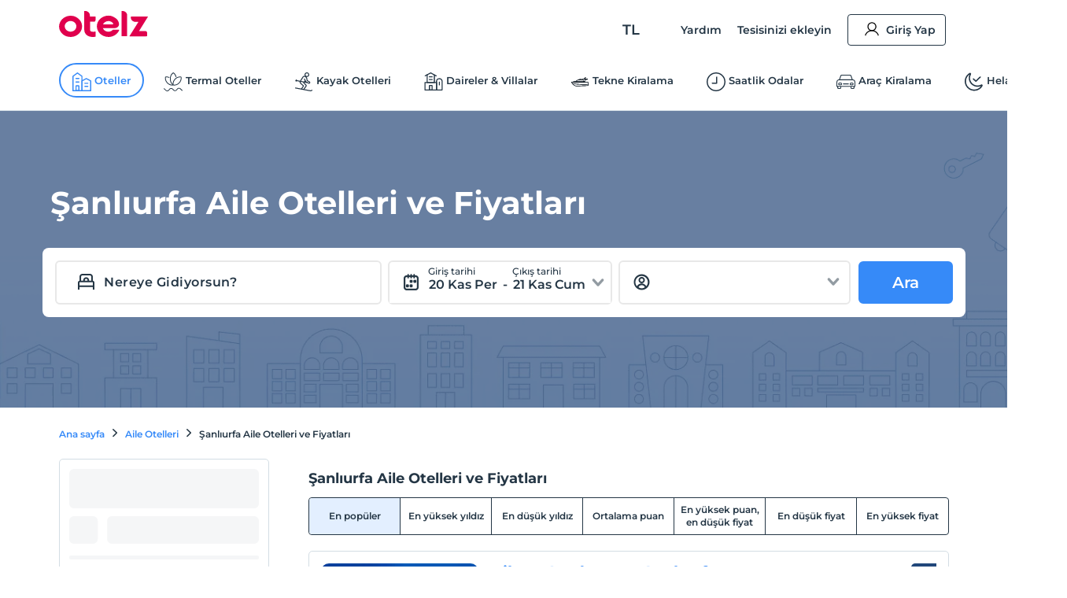

--- FILE ---
content_type: text/html; charset=utf-8
request_url: https://www.otelz.com/sanliurfa-aile-otelleri
body_size: 59484
content:
<!DOCTYPE html><html dir="ltr" lang="tr"><head><meta charSet="utf-8"/><meta name="viewport" content="width=device-width,height=device-height,viewport-fit=cover, user-scalable=no" viewport-fit="cover"/><meta name="robots" content="max-image-preview:large"/><title data-seo-bind="title">Şanlıurfa Aile Otelleri ve Çocuk Dostu Oteller | Otelz</title><meta name="description" data-seo-bind="description" content="Şanlıurfa Aile Otelleri, Çocuk dostu oteller. Çocuk klubü ve çocuklara uygun aile tatili konsepti seçenekleri ile ailece keyifli bir tatil Otelz.com ile başlar!"/><meta data-seo-bind="description" property="og:description" content="Şanlıurfa Aile Otelleri, Çocuk dostu oteller. Çocuk klubü ve çocuklara uygun aile tatili konsepti seçenekleri ile ailece keyifli bir tatil Otelz.com ile başlar!"/><meta data-seo-bind="description" itemProp="description" content="Şanlıurfa Aile Otelleri, Çocuk dostu oteller. Çocuk klubü ve çocuklara uygun aile tatili konsepti seçenekleri ile ailece keyifli bir tatil Otelz.com ile başlar!"/><link rel="canonical" href="https://www.otelz.com/sanliurfa-aile-otelleri"/><meta itemProp="image" content="https://edge-cdn.otelz.com/images/default_og_image.png"/><meta property="og:type" content="website"/><meta property="og:url" content="https://www.otelz.com/sanliurfa-aile-otelleri"/><meta property="og:title" content="Şanlıurfa Aile Otelleri ve Çocuk Dostu Oteller | Otelz"/><meta property="og:description" content="Şanlıurfa Aile Otelleri, Çocuk dostu oteller. Çocuk klubü ve çocuklara uygun aile tatili konsepti seçenekleri ile ailece keyifli bir tatil Otelz.com ile başlar!"/><meta property="og:image" content="https://edge-cdn.otelz.com/images/default_og_image.png"/><meta property="twitter:card" content="summary_large_image"/><meta property="twitter:url" content="https://www.otelz.com/sanliurfa-aile-otelleri"/><meta property="twitter:title" content="Şanlıurfa Aile Otelleri ve Çocuk Dostu Oteller | Otelz"/><meta property="twitter:description" content="Şanlıurfa Aile Otelleri, Çocuk dostu oteller. Çocuk klubü ve çocuklara uygun aile tatili konsepti seçenekleri ile ailece keyifli bir tatil Otelz.com ile başlar!"/><meta property="twitter:image" content="https://edge-cdn.otelz.com/images/default_og_image.png"/><link rel="manifest" href="/manifest.json"/><link rel="next" href="https://www.otelz.com/sanliurfa-aile-otelleri/2"/><link rel="alternate" type="text/html" hrefLang="tr-TR" domain-name="www.otelz.com" href="https://www.otelz.com/sanliurfa-aile-otelleri" title="Türkçe(tr)"/><link rel="alternate" type="text/html" hrefLang="en-US" domain-name="www.otelz.com" href="https://www.otelz.com/en/sanliurfa-aile-otelleri" title="English(en)"/><link rel="alternate" type="text/html" hrefLang="en-GB" domain-name="www.otelz.com" href="https://www.otelz.com/en/sanliurfa-aile-otelleri" title="English(en)"/><link rel="alternate" type="text/html" hrefLang="de-DE" domain-name="www.otelz.com" href="https://www.otelz.com/de/sanliurfa-aile-otelleri" title="Deutsch(de)"/><link rel="alternate" type="text/html" hrefLang="ru-RU" domain-name="www.otelz.com" href="https://www.otelz.com/ru/sanliurfa-aile-otelleri" title="Русский(ru)"/><link rel="alternate" type="text/html" hrefLang="fr-FR" domain-name="www.otelz.com" href="https://www.otelz.com/fr/sanliurfa-aile-otelleri" title="Français(fr)"/><link rel="alternate" type="text/html" hrefLang="nl-NL" domain-name="www.otelz.com" href="https://www.otelz.com/nl/sanliurfa-aile-otelleri" title="Nederlands(nl)"/><link rel="alternate" type="text/html" hrefLang="es-ES" domain-name="www.otelz.com" href="https://www.otelz.com/es/sanliurfa-aile-otelleri" title="Español(es)"/><link rel="alternate" type="text/html" hrefLang="uk-UA" domain-name="www.otelz.com" href="https://www.otelz.com/uk/sanliurfa-aile-otelleri" title="Українська(uk)"/><link rel="alternate" type="text/html" hrefLang="it-IT" domain-name="www.otelz.com" href="https://www.otelz.com/it/sanliurfa-aile-otelleri" title="Italiano(it)"/><link rel="alternate" type="text/html" hrefLang="bg-BG" domain-name="www.otelz.com" href="https://www.otelz.com/bg/sanliurfa-aile-otelleri" title="български(bg)"/><link rel="alternate" type="text/html" hrefLang="ar-AE" domain-name="www.otelz.com" href="https://www.otelz.com/ar/sanliurfa-aile-otelleri" title="عربي(ar)"/><link rel="alternate" type="text/html" hrefLang="pl-PL" domain-name="www.otelz.com" href="https://www.otelz.com/pl/sanliurfa-aile-otelleri" title="Polski(pl)"/><script type="application/ld+json">[{"@context":"https://schema.org","@type":"ItemList","itemListElement":[{"@type":"ListItem","position":1,"item":{"@type":"Hotel","name":"Hilton Garden Inn Şanlıurfa","url":"https://www.otelz.com/hotel/hilton-garden-inn-sanliurfa/26041","image":"https://imgkit.otelz.com/turkiye/sanliurfa/sanliurfa-merkez/hilton-garden-inn-sanliurfa_b73844e1.jpg?tr=w-200,h-200,fo-auto","telephone":"+90-850-333-0220","address":{"@type":"PostalAddress","streetAddress":"Merkez, Merkez, Şanliurfa","addressLocality":" Şanliurfa","addressCountry":"TR","addressRegion":" Merkez","postalCode":""},"priceRange":"​En uygun fiyatlarla","aggregateRating":{"@type":"AggregateRating","ratingValue":8.3,"bestRating":10,"worstRating":1,"reviewCount":9}}},{"@type":"ListItem","position":2,"item":{"@type":"Hotel","name":"Vizyon Park Otel","url":"https://www.otelz.com/hotel/vizyon-park-otel/20304","image":"https://imgkit.otelz.com/turkey/sanliurfa/sanliurfamerkez/vizyonparkotel94dcbe4c.jpg?tr=w-200,h-200,fo-auto","telephone":"+90-850-333-0220","address":{"@type":"PostalAddress","streetAddress":"Merkez, Merkez, Şanliurfa","addressLocality":" Şanliurfa","addressCountry":"TR","addressRegion":" Merkez","postalCode":""},"priceRange":"​En uygun fiyatlarla","aggregateRating":{"@type":"AggregateRating","ratingValue":8,"bestRating":10,"worstRating":1,"reviewCount":29}}},{"@type":"ListItem","position":3,"item":{"@type":"Hotel","name":"Tella Otel","url":"https://www.otelz.com/hotel/tella-otel/6459","image":"https://imgkit.otelz.com/turkey/sanliurfa/viransehir/tellaotele6ba5f10.jpg?tr=w-200,h-200,fo-auto","telephone":"+90-850-333-0220","address":{"@type":"PostalAddress","streetAddress":"Viranşehir Merkez, Viranşehir, Şanliurfa","addressLocality":" Şanliurfa","addressCountry":"TR","addressRegion":" Viranşehir","postalCode":""},"priceRange":"​En uygun fiyatlarla","aggregateRating":{"@type":"AggregateRating","ratingValue":8.7,"bestRating":10,"worstRating":1,"reviewCount":10}}},{"@type":"ListItem","position":4,"item":{"@type":"Hotel","name":"Narlı Ev Butik Otel","url":"https://www.otelz.com/hotel/narli-ev-butik-otel/17555","image":"https://imgkit.otelz.com/turkey/sanliurfa/narlievbutikotel87882f5a.jpg?tr=w-200,h-200,fo-auto","telephone":"+90-850-333-0220","address":{"@type":"PostalAddress","streetAddress":"Merkez, Şanliurfa","addressLocality":" Şanliurfa","addressCountry":"TR","addressRegion":"Merkez","postalCode":""},"priceRange":"​En uygun fiyatlarla","aggregateRating":{"@type":"AggregateRating","ratingValue":9.3,"bestRating":10,"worstRating":1,"reviewCount":28}}},{"@type":"ListItem","position":5,"item":{"@type":"Hotel","name":"Karaali Kaplıca ve Otel Tesisleri","url":"https://www.otelz.com/hotel/karaali-kaplica-ve-otel-tesisleri/18230","image":"https://imgkit.otelz.com/turkey/sanliurfa/karaalikaplicaveoteltesisleri53927618.jpg?tr=w-200,h-200,fo-auto","telephone":"+90-850-333-0220","address":{"@type":"PostalAddress","streetAddress":"Merkez, Şanliurfa","addressLocality":" Şanliurfa","addressCountry":"TR","addressRegion":"Merkez","postalCode":""},"priceRange":"​En uygun fiyatlarla","aggregateRating":{"@type":"AggregateRating","ratingValue":5.3,"bestRating":10,"worstRating":1,"reviewCount":9}}},{"@type":"ListItem","position":6,"item":{"@type":"Hotel","name":"Urhay Otel","url":"https://www.otelz.com/hotel/urhay-otel/7599","image":"https://imgkit.otelz.com/turkiye/sanliurfa/sanliurfamerkez/urhay-otel-74f7f200.jpg?tr=w-200,h-200,fo-auto","telephone":"+90-850-333-0220","address":{"@type":"PostalAddress","streetAddress":"Merkez, Şanliurfa","addressLocality":" Şanliurfa","addressCountry":"TR","addressRegion":"Merkez","postalCode":""},"priceRange":"​En uygun fiyatlarla","aggregateRating":{"@type":"AggregateRating","ratingValue":6.5,"bestRating":10,"worstRating":1,"reviewCount":5}}},{"@type":"ListItem","position":7,"item":{"@type":"Hotel","name":"Kançul Hotel Taştepeler","url":"https://www.otelz.com/hotel/kancul-hotel-tastepeler/28694","image":"https://imgkit.otelz.com/turkiye/sanliurfa/sanliurfa-merkez/kancul-hotel-tastepeler_da8f1d18.jpg?tr=w-200,h-200,fo-auto","telephone":"+90-850-333-0220","address":{"@type":"PostalAddress","streetAddress":"Bahçelievler, Haliliye, Şanliurfa","addressLocality":" Şanliurfa","addressCountry":"TR","addressRegion":" Haliliye","postalCode":""},"priceRange":"​En uygun fiyatlarla","aggregateRating":{"@type":"AggregateRating","ratingValue":6.7,"bestRating":10,"worstRating":1,"reviewCount":3}}},{"@type":"ListItem","position":8,"item":{"@type":"Hotel","name":"Derin & Park Otel","url":"https://www.otelz.com/hotel/derin-park-otel/30772","image":"https://imgkit.otelz.com/turkey/sanliurfa/sanliurfamerkez/karahantepebutikotel24a8c051.jpg?tr=w-200,h-200,fo-auto","telephone":"+90-850-333-0220","address":{"@type":"PostalAddress","streetAddress":"Merkez, Merkez, Şanliurfa","addressLocality":" Şanliurfa","addressCountry":"TR","addressRegion":" Merkez","postalCode":""},"priceRange":"​En uygun fiyatlarla","aggregateRating":{"@type":"AggregateRating","ratingValue":8.5,"bestRating":10,"worstRating":1,"reviewCount":8}}},{"@type":"ListItem","position":9,"item":{"@type":"Hotel","name":"Osmanlı Konukevi","url":"https://www.otelz.com/hotel/osmanli-konukevi/23099","image":"https://imgkit.otelz.com/turkey/sanliurfa/sanliurfamerkez/serifpasakonaklari790a716d.jpg?tr=w-200,h-200,fo-auto","telephone":"+90-850-333-0220","address":{"@type":"PostalAddress","streetAddress":"Eyyübiye, Şanliurfa","addressLocality":" Şanliurfa","addressCountry":"TR","addressRegion":"Eyyübiye","postalCode":""},"priceRange":"​En uygun fiyatlarla","aggregateRating":{"@type":"AggregateRating","ratingValue":7.2,"bestRating":10,"worstRating":1,"reviewCount":9}}},{"@type":"ListItem","position":10,"item":{"@type":"Hotel","name":"Hanehan Butik Otel","url":"https://www.otelz.com/hotel/hanehan-butik-otel/15867","image":"https://imgkit.otelz.com/turkiye/sanliurfa/sanliurfamerkez/hanehan-butik-otel-2ee7100f.jpeg?tr=w-200,h-200,fo-auto","telephone":"+90-850-333-0220","address":{"@type":"PostalAddress","streetAddress":"Merkez, Merkez, Sanliurfa","addressLocality":" Sanliurfa","addressCountry":"TR","addressRegion":" Merkez","postalCode":""},"priceRange":"​En uygun fiyatlarla","aggregateRating":{"@type":"AggregateRating","ratingValue":8.9,"bestRating":10,"worstRating":1,"reviewCount":66}}},{"@type":"ListItem","position":11,"item":{"@type":"Hotel","name":"Şark Çırağan Konak Butik Otel","url":"https://www.otelz.com/hotel/sark-ciragan-konak-butik-otel/14624","image":"https://imgkit.otelz.com/turkiye/sanliurfa/sanliurfamerkez/sark-ciragan-konak-butik-otel-c01bf8ca.jpg?tr=w-200,h-200,fo-auto","telephone":"+90-850-333-0220","address":{"@type":"PostalAddress","streetAddress":"Merkez, Şanliurfa","addressLocality":" Şanliurfa","addressCountry":"TR","addressRegion":"Merkez","postalCode":""},"priceRange":"​En uygun fiyatlarla","aggregateRating":{"@type":"AggregateRating","ratingValue":8.6,"bestRating":10,"worstRating":1,"reviewCount":45}}},{"@type":"ListItem","position":12,"item":{"@type":"Hotel","name":"Ortadoğu Otel","url":"https://www.otelz.com/hotel/ortadogu-otel/31629","image":"https://imgkit.otelz.com/turkey/sanliurfa/ortadoguotel4b58d575.jpg?tr=w-200,h-200,fo-auto","telephone":"+90-850-333-0220","address":{"@type":"PostalAddress","streetAddress":"Şanlıurfa Merkez, Şanlıurfa","addressLocality":" Şanlıurfa","addressCountry":"TR","addressRegion":"Şanlıurfa Merkez","postalCode":""},"priceRange":"​En uygun fiyatlarla","aggregateRating":{"@type":"AggregateRating","ratingValue":8.8,"bestRating":10,"worstRating":1,"reviewCount":4}}},{"@type":"ListItem","position":13,"item":{"@type":"Hotel","name":"Göbeklitepe Çadırsaray","url":"https://www.otelz.com/hotel/gobeklitepe-cadirsaray/27389","image":"https://imgkit.otelz.com/turkiye/sanliurfa/sanliurfa-merkez/gobeklitepe-cadirsaray_027a83be.jpg?tr=w-200,h-200,fo-auto","telephone":"+90-850-333-0220","address":{"@type":"PostalAddress","streetAddress":"Haliliye, Şanliurfa","addressLocality":" Şanliurfa","addressCountry":"TR","addressRegion":"Haliliye","postalCode":""},"priceRange":"​En uygun fiyatlarla","aggregateRating":{"@type":"AggregateRating","ratingValue":5.7,"bestRating":10,"worstRating":1,"reviewCount":4}}},{"@type":"ListItem","position":14,"item":{"@type":"Hotel","name":"Hasan Çelebi Otel","url":"https://www.otelz.com/hotel/hasan-celebi-otel/7784","image":"https://imgkit.otelz.com/turkey/sanliurfa/siverekcelebiotelbe72e6be.jpg?tr=w-200,h-200,fo-auto","telephone":"+90-850-333-0220","address":{"@type":"PostalAddress","streetAddress":"Siverek, Şanliurfa","addressLocality":" Şanliurfa","addressCountry":"TR","addressRegion":"Siverek","postalCode":""},"priceRange":"​En uygun fiyatlarla","aggregateRating":{"@type":"AggregateRating","ratingValue":8.8,"bestRating":10,"worstRating":1,"reviewCount":8}}},{"@type":"ListItem","position":15,"item":{"@type":"Hotel","name":"Akgöl Hotel","url":"https://www.otelz.com/hotel/akgol-hotel/11655","image":"https://imgkit.otelz.com/turkiye/sanliurfa/sanliurfamerkez/akgol-hotel-19013aa3.jpg?tr=w-200,h-200,fo-auto","telephone":"+90-850-333-0220","address":{"@type":"PostalAddress","streetAddress":"Bahçelievler, Haliliye, Şanliurfa","addressLocality":" Şanliurfa","addressCountry":"TR","addressRegion":" Haliliye","postalCode":""},"priceRange":"​En uygun fiyatlarla","aggregateRating":{"@type":"AggregateRating","ratingValue":7.1,"bestRating":10,"worstRating":1,"reviewCount":10}}},{"@type":"ListItem","position":16,"item":{"@type":"Hotel","name":"Siverek Otel","url":"https://www.otelz.com/hotel/siverek-otel/10518","image":"https://imgkit.otelz.com/turkiye/sanliurfa/63600/siverek-otel_bb9d6dba.jpg?tr=w-200,h-200,fo-auto","telephone":"+90-850-333-0220","address":{"@type":"PostalAddress","streetAddress":"Siverek, Şanliurfa","addressLocality":" Şanliurfa","addressCountry":"TR","addressRegion":"Siverek","postalCode":""},"priceRange":"​En uygun fiyatlarla","aggregateRating":{"@type":"AggregateRating","ratingValue":7.9,"bestRating":10,"worstRating":1,"reviewCount":9}}},{"@type":"ListItem","position":17,"item":{"@type":"Hotel","name":"Zininur Boutique Hotel","url":"https://www.otelz.com/hotel/zininur-boutique-hotel/28540","image":"https://imgkit.otelz.com/turkey/sanliurfa/zininurboutiquehotele143eb40.jpg?tr=w-200,h-200,fo-auto","telephone":"+90-850-333-0220","address":{"@type":"PostalAddress","streetAddress":"Şanlıurfa Merkez, Şanlıurfa","addressLocality":" Şanlıurfa","addressCountry":"TR","addressRegion":"Şanlıurfa Merkez","postalCode":""},"priceRange":"​En uygun fiyatlarla"}},{"@type":"ListItem","position":18,"item":{"@type":"Hotel","name":"Hakimbey Konağı Hotel","url":"https://www.otelz.com/hotel/hakimbey-konagi-hotel/28755","image":"https://imgkit.otelz.com/turkey/sanliurfa/sanliurfamerkez/hakimbeykonagiboutiquehotel956d0718.jpg?tr=w-200,h-200,fo-auto","telephone":"+90-850-333-0220","address":{"@type":"PostalAddress","streetAddress":"Eyyübiye Merkez, Eyyübiye, Şanliurfa","addressLocality":" Şanliurfa","addressCountry":"TR","addressRegion":" Eyyübiye","postalCode":""},"priceRange":"​En uygun fiyatlarla","aggregateRating":{"@type":"AggregateRating","ratingValue":7.3,"bestRating":10,"worstRating":1,"reviewCount":2}}},{"@type":"ListItem","position":19,"item":{"@type":"Hotel","name":"Reji Butik Otel","url":"https://www.otelz.com/hotel/reji-butik-otel/26376","image":"https://imgkit.otelz.com/turkiye/sanliurfa/sanliurfa-merkez/reji-butik-otel_2a6a6559.jpg?tr=w-200,h-200,fo-auto","telephone":"+90-850-333-0220","address":{"@type":"PostalAddress","streetAddress":"Şanlıurfa Merkez, Şanlıurfa","addressLocality":" Şanlıurfa","addressCountry":"TR","addressRegion":"Şanlıurfa Merkez","postalCode":""},"priceRange":"​En uygun fiyatlarla","aggregateRating":{"@type":"AggregateRating","ratingValue":10,"bestRating":10,"worstRating":1,"reviewCount":2}}},{"@type":"ListItem","position":20,"item":{"@type":"Hotel","name":"Beykapısı Konağı","url":"https://www.otelz.com/hotel/beykapisi-konagi/27441","image":"https://imgkit.otelz.com/turkey/sanliurfa/sanliurfamerkez/beykapisibutikotele74d6bf4.jpg?tr=w-200,h-200,fo-auto","telephone":"+90-850-333-0220","address":{"@type":"PostalAddress","streetAddress":"Merkez, Merkez, Şanliurfa","addressLocality":" Şanliurfa","addressCountry":"TR","addressRegion":" Merkez","postalCode":""},"priceRange":"​En uygun fiyatlarla","aggregateRating":{"@type":"AggregateRating","ratingValue":7.6,"bestRating":10,"worstRating":1,"reviewCount":11}}}]},{}]</script><link rel="preload" as="image" href="https://imgkit.otelz.com/webapp/banners/landing-page-head.png?tr=w-1920,h-400,fo-auto" fetchpriority="high"/><script type="application/ld+json">{"@context":"https://schema.org","@type":"BreadcrumbList","itemListElement":[{"@type":"ListItem","position":1,"item":{"@type":"Thing","id":"https://www.otelz.com","name":"Ana sayfa"}},{"@type":"ListItem","position":2,"item":{"@type":"Thing","id":"https://www.otelz.com/aile-otelleri","name":"Aile Otelleri"}},{"@type":"ListItem","position":3,"item":{"@type":"Thing","id":"https://www.otelz.com/sanliurfa-aile-otelleri","name":"Şanlıurfa Aile Otelleri ve Fiyatları"}}]}</script><link rel="preload" as="image" href="https://imgkit.otelz.com/turkiye/sanliurfa/sanliurfa-merkez/hilton-garden-inn-sanliurfa_b73844e1.jpg?tr=w-200,h-200,fo-auto,q-80" fetchpriority="high"/><meta name="next-head-count" content="38"/><base href="/"/><meta http-equiv="X-UA-Compatible" content="IE=edge"/><meta name="copyright" content="Eylül 2013, otelz.com"/><meta name="referrer" content="origin"/><meta itemProp="name" content="otelz.com"/><meta name="google-play-app" content="app-id=com.otelz.mobil"/><meta name="theme-color" content="#243645"/><meta name="msapplication-navbutton-color" content="#243645"/><meta name="apple-mobile-web-app-status-bar-style" content="#fff"/><meta name="mobile-web-app-capable" content="yes"/><link rel="shortcut icon" href="https://edge-cdn.otelz.com/images/favicon.ico" type="image/x-icon"/><link rel="icon" href="https://edge-cdn.otelz.com/images/favicon.ico" type="image/x-icon"/><link rel="icon" sizes="16x16 32x32 64x64" type="image/png" href="https://edge-cdn.otelz.com/images/favicon.ico"/><link rel="icon" type="image/png" sizes="16x16" href="https://edge-cdn.otelz.com/images/favicon-16x16.png"/><link rel="icon" type="image/png" sizes="32x32" href="https://edge-cdn.otelz.com/images/favicon-32x32.png"/><link rel="icon" type="image/png" sizes="48x48" href="https://edge-cdn.otelz.com/images/favicon-48x48.png"/><link rel="icon" type="image/png" sizes="96x96" href="https://edge-cdn.otelz.com/images/favicon-96x96.png"/><link rel="icon" type="image/png" sizes="180x180" href="https://edge-cdn.otelz.com/images/favicon-180x180.png"/><link rel="icon" sizes="192x192" href="https://edge-cdn.otelz.com/images/favicon-192x192.png"/><link rel="apple-touch-icon" sizes="76x76" href="path/to/apple-touch-icon-76x76.png"/><link rel="apple-touch-icon" sizes="120x120" href="https://edge-cdn.otelz.com/images/favicon-120x120.png"/><link rel="apple-touch-icon" sizes="152x152" href="https://edge-cdn.otelz.com/images/favicon-152x152.png"/><link rel="apple-touch-icon" sizes="180x180" href="https://edge-cdn.otelz.com/images/favicon-180x180.png"/><link rel="icon" sizes="228x228" href="https://edge-cdn.otelz.com/images/favicon-228x228.png"/><meta name="msapplication-TileColor" content="#FFFFFF"/><meta name="msapplication-TileImage" content="https://edge-cdn.otelz.com/images/favicon-144x144.png"/><link rel="icon" type="image/png" sizes="512x512" href="https://edge-cdn.otelz.com/images/favicon-512x512.png"/><link rel="apple-touch-icon" href="https://edge-cdn.otelz.com/images/apple-touch-icon"/><link rel="dns-prefetch" href="https://cdn.otelz.com/"/><link rel="dns-prefetch" href="https://edge-cdn.otelz.com/"/><link rel="dns-prefetch" href="https://imgkit.otelz.com/"/><link rel="dns-prefetch" href="https://static.zdassets.com/"/><link rel="dns-prefetch" href="https://script.hotjar.com/"/><link rel="preconnect" href="https://fonts.gstatic.com" crossorigin="anonymous"/><link rel="preload" as="image" href="https://edge-cdn.otelz.com/app/icons/logo.svg"/><link rel="stylesheet" data-href="https://fonts.googleapis.com/css2?family=Inter:ital,opsz,wght@0,14..32,100..800;1,14..32,100..800&amp;family=Montserrat:ital,wght@0,100..800;1,100..800&amp;display=swap"/><noscript><link rel="stylesheet" data-href="https://fonts.googleapis.com/css2?family=Inter:ital,opsz,wght@0,14..32,100..800;1,14..32,100..800&amp;family=Montserrat:ital,wght@0,100..800;1,100..800&amp;display=swap"/></noscript><script defer="">!function(f,b,e,v,n,t,s)
      {if(f.fbq)return;n=f.fbq=function(){n.callMethod?
      n.callMethod.apply(n,arguments):n.queue.push(arguments)};
      if(!f._fbq)f._fbq=n;n.push=n;n.loaded=!0;n.version='2.0';
      n.queue=[];t=b.createElement(e);t.defer=!0;
      t.src=v;s=b.getElementsByTagName(e)[0];
      s.parentNode.insertBefore(t,s)}(window, document,'script',
      'https://connect.facebook.net/en_US/fbevents.js');
      fbq('init', 603362693208284);
      fbq('track', 'PageView');</script><noscript><img height="1" width="1" style="display:none"
      src="https://www.facebook.com/tr?id=603362693208284}&ev=PageView&noscript=1" /></noscript><script defer="">
      (function(){
        var script = document.createElement('script');
        script.src = 'https://static.criteo.net/js/ld/ld.js';
        script.async = true;
        document.body.appendChild(script);
      })();
    </script><script defer="">
                    window.dataLayer = window.dataLayer || [];
                    function gtag(){dataLayer.push(arguments[0]);}
                    function gtagMulti(){dataLayer.push(arguments);}
                    gtagMulti('consent', 'default', {
                      'ad_storage': 'denied',
                      'ad_user_data': 'denied',
                      'ad_personalization': 'denied',
                      'analytics_storage': 'denied'
                    });
                    var policy = JSON.parse(localStorage.getItem('cookiePolicy'));
                    if(policy == null || policy?.acceptDate){
                      gtagMulti('set', 'url_passthrough', true);
                      gtagMulti('set', 'ads_data_redaction', true);
                    }
                  </script><script defer="">(function(w,d,s,l,i){
          w[l]=w[l]||[];
          w[l].push({'gtm.start': new Date().getTime(),event:'gtm.js'});
          var f=d.getElementsByTagName(s)[0], j=d.createElement(s),dl=l!='dataLayer'?'&l='+l:'';
          j.defer=true;j.src='https://www.googletagmanager.com/gtm.js?id='+i+dl;
          f.parentNode.insertBefore(j,f);
        })(window,document,'script','dataLayer','GTM-M5944BK');</script><link rel="preconnect" href="https://fonts.gstatic.com" crossorigin /><link rel="preload" href="https://edge-cdn.otelz.com/app/44560/_next/static/css/9a4c78b9d3d72445.css" as="style"/><link rel="stylesheet" href="https://edge-cdn.otelz.com/app/44560/_next/static/css/9a4c78b9d3d72445.css" data-n-g=""/><link rel="preload" href="https://edge-cdn.otelz.com/app/44560/_next/static/css/b6f9c44d6c48ae3e.css" as="style"/><link rel="stylesheet" href="https://edge-cdn.otelz.com/app/44560/_next/static/css/b6f9c44d6c48ae3e.css" data-n-p=""/><noscript data-n-css=""></noscript><script defer="" nomodule="" src="https://edge-cdn.otelz.com/app/44560/_next/static/chunks/polyfills-c67a75d1b6f99dc8.js"></script><script src="https://edge-cdn.otelz.com/app/44560/_next/static/chunks/webpack-0d13d9b695e88e43.js" defer=""></script><script src="https://edge-cdn.otelz.com/app/44560/_next/static/chunks/framework-79bce4a3a540b080.js" defer=""></script><script src="https://edge-cdn.otelz.com/app/44560/_next/static/chunks/main-378f9808de82868c.js" defer=""></script><script src="https://edge-cdn.otelz.com/app/44560/_next/static/chunks/pages/_app-4683292f7702957a.js" defer=""></script><script src="https://edge-cdn.otelz.com/app/44560/_next/static/chunks/3807-cb25078f04a520bb.js" defer=""></script><script src="https://edge-cdn.otelz.com/app/44560/_next/static/chunks/9705-c6cc115363a80f07.js" defer=""></script><script src="https://edge-cdn.otelz.com/app/44560/_next/static/chunks/12-e711ed7e2ce3955a.js" defer=""></script><script src="https://edge-cdn.otelz.com/app/44560/_next/static/chunks/751-43d941705885841d.js" defer=""></script><script src="https://edge-cdn.otelz.com/app/44560/_next/static/chunks/1737-7e45a348da91ba08.js" defer=""></script><script src="https://edge-cdn.otelz.com/app/44560/_next/static/chunks/1397-fc25b95d30ff52df.js" defer=""></script><script src="https://edge-cdn.otelz.com/app/44560/_next/static/chunks/pages/%5B...common%5D-9d8972864332c280.js" defer=""></script><script src="https://edge-cdn.otelz.com/app/44560/_next/static/VA3XQLEGXh9TUZGDEz2aj/_buildManifest.js" defer=""></script><script src="https://edge-cdn.otelz.com/app/44560/_next/static/VA3XQLEGXh9TUZGDEz2aj/_ssgManifest.js" defer=""></script><style data-styled="" data-styled-version="5.3.11">.ikqoQo .tabs{overflow-x:auto;-webkit-scrollbar-width:none;-moz-scrollbar-width:none;-ms-scrollbar-width:none;scrollbar-width:none;}/*!sc*/
.ikqoQo .tabs::-webkit-scrollbar{display:none;}/*!sc*/
.ikqoQo .tabs .selectBox{display:none;}/*!sc*/
.ikqoQo .tabs ul{margin-left:0;margin-right:0;border-bottom:1px solid var(--border-color);-webkit-scrollbar-width:none;-moz-scrollbar-width:none;-ms-scrollbar-width:none;scrollbar-width:none;}/*!sc*/
.ikqoQo .tabs ul li{display:inline-block;-webkit-user-select:none;-moz-user-select:none;-ms-user-select:none;user-select:none;padding:15px 0;margin:0 20px 0 0;color:var(--oz-black);font-weight:var(--font-semi-bold);cursor:pointer;}/*!sc*/
.ikqoQo .tabs ul li h2{margin:0 0;font-size:14px;color:var(--oz-black);font-weight:var(--font-semi-bold);}/*!sc*/
.ikqoQo .tabs ul li:last-child{margin-right:0;}/*!sc*/
.ikqoQo .tabs ul li.active{padding:15px 0 11px 0;border-bottom:4px solid var(--oz-red);}/*!sc*/
.ikqoQo .tabs .event-tab-btn{display:none;}/*!sc*/
.ikqoQo .contents > .content{display:none;min-height:100px;padding-top:10px;padding-left:0;padding-right:0;}/*!sc*/
.ikqoQo .contents > .content.active{display:block;}/*!sc*/
.ikqoQo.blue .tabs ul{border-color:var(--oz-blue);}/*!sc*/
.ikqoQo.blue .tabs ul li{padding:15px 10px;border-top-left-radius:5px;border-top-right-radius:5px;}/*!sc*/
.ikqoQo.blue .tabs ul li.active{color:white;border-bottom:0;padding:15px 10px;background-color:var(--oz-blue);}/*!sc*/
.ikqoQo.navy .tabs ul{border-color:var(--oz-navy-blue);}/*!sc*/
.ikqoQo.navy .tabs ul li{padding:12px 6px;border-top-left-radius:5px;border-top-right-radius:5px;}/*!sc*/
.ikqoQo.navy .tabs ul li.active{color:white;border-bottom:0;background-color:var(--oz-navy-blue);}/*!sc*/
.ikqoQo.navy2 .tabs ul{border-color:#21477a;}/*!sc*/
.ikqoQo.navy2 .tabs ul li{padding:12px 6px;border-top-left-radius:5px;border-top-right-radius:5px;background:white;}/*!sc*/
.ikqoQo.navy2 .tabs ul li.active{color:white;border-bottom:0;background-color:#21477a;}/*!sc*/
.ikqoQo.light-blue{border-radius:8px;}/*!sc*/
.ikqoQo.light-blue .tabs ul{display:-webkit-inline-box;display:-webkit-inline-flex;display:-ms-inline-flexbox;display:inline-flex;-webkit-flex-wrap:nowrap;-ms-flex-wrap:nowrap;flex-wrap:nowrap;overflow-x:scroll;overflow-y:hidden;background-color:var(--oz-bg-4);border:1px solid var(--border-color);border-bottom:0;border-radius:8px 8px 0 0;-webkit-overflow-scrolling:touch;}/*!sc*/
.ikqoQo.light-blue .tabs ul::-webkit-scrollbar{-webkit-overflow-scrolling:touch;width:0;height:0;}/*!sc*/
.ikqoQo.light-blue .tabs ul li{border-right:1px solid var(--border-color);padding:16px;font-size:13px;font-weight:var(--font-bold);color:var(--oz-navy-blue-4);margin-right:0;}/*!sc*/
.ikqoQo.light-blue .tabs ul li:first-child{border-radius:8px 0 0 0;}/*!sc*/
.ikqoQo.light-blue .tabs ul li.active{border-bottom:0;background-color:var(--oz-white);padding:16px 16px 17px 16px;margin:0 0 -1px 0;}/*!sc*/
.ikqoQo.light-blue .contents{border:1px solid var(--border-color);border-radius:8px;padding:0;}/*!sc*/
.ikqoQo.light-blue .contents > .content{padding:16px;}/*!sc*/
.ikqoQo.hotel-events{position:relative;}/*!sc*/
.ikqoQo.hotel-events .event-tab-btn{display:block;position:absolute;top:-40px;background-color:var(--oz-light-blue-4);border-radius:50%;text-align:center;height:28px;width:28px;padding:4px;z-index:9;}/*!sc*/
.ikqoQo.hotel-events .event-tab-btn.previous{-webkit-transform:rotate(90deg);-ms-transform:rotate(90deg);transform:rotate(90deg);right:34px;}/*!sc*/
.ikqoQo.hotel-events .event-tab-btn.next{right:0;}/*!sc*/
.ikqoQo.hotel-events .event-tab-btn.next img{-webkit-transform:rotate(270deg);-ms-transform:rotate(270deg);transform:rotate(270deg);}/*!sc*/
.ikqoQo.hotel-events .event-tab-btn img{min-height:20px;min-width:20px;}/*!sc*/
.ikqoQo.populer-tab .tabs ul{margin-bottom:4px;}/*!sc*/
.ikqoQo.populer-tab .tabs ul li h2{font-size:16px;padding:8px 16px;font-weight:600;margin-bottom:-1px;}/*!sc*/
.ikqoQo.populer-tab .tabs ul li.active{border-bottom:1px solid var(--oz-blue);color:var(--oz-blue);font-weight:600;}/*!sc*/
.ikqoQo.populer-tab .tabs ul li.active h2{color:var(--oz-blue);font-weight:600;}/*!sc*/
@media (max-width:768px){.ikqoQo .tabs .selectBox{display:none;}.ikqoQo .tabs ul{white-space:nowrap;display:-webkit-box;display:-webkit-flex;display:-ms-flexbox;display:flex;-webkit-flex-direction:row;-ms-flex-direction:row;flex-direction:row;overflow:auto;-webkit-flex-wrap:nowrap;-ms-flex-wrap:nowrap;flex-wrap:nowrap;max-width:100%;}.ikqoQo .tabs ul::-webkit-scrollbar{display:none;}.ikqoQo .tabs ul li{-webkit-flex:1;-ms-flex:1;flex:1;text-align:center;font-weight:600;}.ikqoQo .contents{overflow:auto;}.ikqoQo .contents::-webkit-scrollbar{display:none;}.ikqoQo.hotel-events ul li{min-width:70vw;text-overflow:ellipsis;overflow:hidden;}}/*!sc*/
@media (max-width:550px){.ikqoQo .tabs ul{border-bottom:0;}.ikqoQo .tabs .selectBox{display:block;margin:0 0.75rem;width:calc(100% - 1.5rem);height:50px;line-height:40px;border-color:var(--oz-navy-blue);}.ikqoQo.light-blue .contents{border:0;}.ikqoQo.light-blue .contents > .content{border-top:0;padding:8px;}.ikqoQo.select .tabs ul{display:none;}.ikqoQo.populer-tab .tabs ul{margin-bottom:4px;border-bottom:1px solid var(--border-color);}.ikqoQo.populer-tab .tabs ul li h2{font-size:12px;font-weight:600;}}/*!sc*/
data-styled.g2[id="sc-e29c5136-0"]{content:"ikqoQo,"}/*!sc*/
.jIENpO .col-3 > ul{text-align:left;display:inline-block;}/*!sc*/
.jIENpO .col-3 > ul li{margin:0 0 16px 0;padding-top:2px;padding-bottom:2px;}/*!sc*/
.jIENpO .col-3 > ul li div{margin:0 0 5px 0;padding-left:12px;position:relative;overflow:hidden;text-overflow:ellipsis;}/*!sc*/
.jIENpO .col-3 > ul li div a{color:var(--oz-blue);font-weight:var(--font-medium);}/*!sc*/
.jIENpO .col-3 > ul li div:before{content:'•';position:absolute;left:0;top:-4px;font-size:20px;color:var(--oz-blue);}/*!sc*/
@media (max-width:550px){.jIENpO .row{-webkit-box-orient:horizontal !important;-webkit-box-direction:normal !important;-webkit-flex-direction:row !important;-ms-flex-direction:row !important;-webkit-flex-direction:row !important;-ms-flex-direction:row !important;flex-direction:row !important;overflow:auto;white-space:nowrap;display:-webkit-box;display:-webkit-flex;display:-ms-flexbox;display:flex;overflow-y:scroll;-webkit-scrollbar-width:none;-moz-scrollbar-width:none;-ms-scrollbar-width:none;scrollbar-width:none;-webkit-flex-wrap:nowrap !important;-ms-flex-wrap:nowrap !important;flex-wrap:nowrap !important;}.jIENpO .col-3{min-height:160px;width:auto;padding-right:24px;}.jIENpO .col-3 > ul li div:before{color:var(--font-color);}.jIENpO .col-3 > ul li div a{font-size:12px;color:var(--font-color);}}/*!sc*/
data-styled.g3[id="sc-70493633-0"]{content:"jIENpO,"}/*!sc*/
.SsyFx{margin:20px auto 20px auto;}/*!sc*/
@media (max-width:550px){}/*!sc*/
data-styled.g5[id="sc-c1b85a9d-0"]{content:"SsyFx,"}/*!sc*/
.istODH{width:100%;padding-right:0;}/*!sc*/
.istODH .row{-webkit-box-pack:end;-webkit-justify-content:flex-end;-ms-flex-pack:end;justify-content:flex-end;}/*!sc*/
.istODH .col-3:last-child{padding-right:0;}/*!sc*/
.istODH .btn.extranet{color:var(--oz-blue);}/*!sc*/
@media (max-width:550px){.istODH{padding:0 0.75rem;margin-top:16px;}.istODH .col-3:last-child{padding-right:0.75rem;}.istODH .col-3 .btn{font-size:12px;text-align:center;padding:8px 4px;margin-bottom:16px;font-weight:500;}.istODH .col-3 .btn .icons{scale:0.7;}.istODH .col-3 .btn .icons.arrow{display:none;}}/*!sc*/
data-styled.g6[id="sc-cbd8514-0"]{content:"istODH,"}/*!sc*/
.cDzUDT{margin-bottom:24px;}/*!sc*/
.cDzUDT ul.list > li{display:block;padding:15px 1.5rem 0 1.5rem;border-bottom:1px solid white;background-color:var(--oz-grey-2);}/*!sc*/
.cDzUDT ul.list > li .title{display:-webkit-inline-box;display:-webkit-inline-flex;display:-ms-inline-flexbox;display:inline-flex;-webkit-align-items:center;-webkit-box-align:center;-ms-flex-align:center;align-items:center;width:100%;font-size:14px;color:var(--oz-black);font-weight:var(--font-semi-bold);cursor:pointer;padding:0 0 15px 0;}/*!sc*/
.cDzUDT ul.list > li .title > div:not(.arrow){width:calc(100% - 20px);}/*!sc*/
.cDzUDT ul.list > li .title .icons{float:right;-webkit-transition:all 0.3s ease-in-out;transition:all 0.3s ease-in-out;scale:0.8;}/*!sc*/
.cDzUDT ul.list > li .desc{max-height:0;overflow:hidden;-webkit-transition:all 0.3s ease-in-out;transition:all 0.3s ease-in-out;font-weight:var(--font-medium);}/*!sc*/
.cDzUDT ul.list > li .desc > ul > li{border-bottom:1px solid white;}/*!sc*/
.cDzUDT ul.list > li:last-child{border-bottom:0;}/*!sc*/
.cDzUDT ul.list > li.active .title{border-bottom:1px solid white;}/*!sc*/
.cDzUDT ul.list > li.active .title .icons{-webkit-transform:rotate(270deg);-ms-transform:rotate(270deg);transform:rotate(270deg);}/*!sc*/
.cDzUDT ul.list > li.active .desc{padding:15px 0 0 0;max-height:600px;}/*!sc*/
data-styled.g7[id="sc-babf4d39-0"]{content:"cDzUDT,"}/*!sc*/
.hgHEGg{width:100%;background-color:#1f2c37;height:41px;}/*!sc*/
.hgHEGg .container-footer{display:-webkit-box;display:-webkit-flex;display:-ms-flexbox;display:flex;-webkit-box-pack:justify;-webkit-justify-content:space-between;-ms-flex-pack:justify;justify-content:space-between;-webkit-align-items:center;-webkit-box-align:center;-ms-flex-align:center;align-items:center;height:100%;}/*!sc*/
.hgHEGg .container-footer .link{color:var(--oz-white);font-size:14px;font-weight:500;-webkit-transition:0.5s all;transition:0.5s all;}/*!sc*/
.hgHEGg .container-footer .link:hover{color:var(--oz-blue);}/*!sc*/
data-styled.g8[id="sc-77f11b7-0"]{content:"hgHEGg,"}/*!sc*/
.xTUSm .container-footer{padding-right:0;padding-left:0;margin-right:auto;margin-left:auto;width:710px;display:-webkit-box;display:-webkit-flex;display:-ms-flexbox;display:flex;}/*!sc*/
.xTUSm .btn{display:-webkit-box;display:-webkit-flex;display:-ms-flexbox;display:flex;-webkit-align-items:center;-webkit-box-align:center;-ms-flex-align:center;align-items:center;border-radius:8px;padding:12px 10px;}/*!sc*/
.xTUSm .btn .icons{margin-right:5px;}/*!sc*/
.xTUSm .btn:hover,.xTUSm .btn.hover{background:var(--oz-navy-blue);color:var(--oz-white);}/*!sc*/
.xTUSm .btn:hover .icons:not(.arrow),.xTUSm .btn.hover .icons:not(.arrow){background-position-y:-82.5px;}/*!sc*/
.xTUSm .btn:hover .arrow,.xTUSm .btn.hover .arrow{background-position:-170px -150px;background-position-x:-204px;}/*!sc*/
.xTUSm .footer-logo{display:-webkit-box;display:-webkit-flex;display:-ms-flexbox;display:flex;-webkit-box-pack:center;-webkit-justify-content:center;-ms-flex-pack:center;justify-content:center;-webkit-align-items:center;-webkit-box-align:center;-ms-flex-align:center;align-items:center;margin-top:24px;margin-bottom:24px;}/*!sc*/
.xTUSm .footer-logo svg,.xTUSm .footer-logo img{min-width:165px;margin:0 48px;}/*!sc*/
.xTUSm .footer-logo .border{width:100%;border-bottom:1px solid var(--border-color);}/*!sc*/
@media (max-width:768px){.xTUSm .container-footer{width:auto;max-width:100%;}.xTUSm .container-footer .title{font-size:12px;}.xTUSm .container-footer .sub-title{font-size:10px;}.xTUSm .btn{display:-webkit-box;display:-webkit-flex;display:-ms-flexbox;display:flex;-webkit-align-items:center;-webkit-box-align:center;-ms-flex-align:center;align-items:center;border-radius:8px;padding:12px 10px;}.xTUSm .btn .icons:not(.arrow){margin-right:8px;}.xTUSm .btn:hover .arrow{background-position:-170px -150px;background-position-x:-204px;}.xTUSm .hide-d{display:-webkit-box;display:-webkit-flex;display:-ms-flexbox;display:flex;}.xTUSm .hide-d.links-row-mobile .links{display:block;margin:16px 0;}.xTUSm .hide-d.links-row-mobile .links:first-child{margin-top:0;}.xTUSm .hide-d.links-row-mobile .links:last-child{margin-bottom:0;}.xTUSm .hide-d.links-row-mobile .col-6:first-child{text-align:right;}.xTUSm .hide-d.links-row-mobile .col-6:last-child{text-align:left;}.xTUSm .container{width:100%;padding:0;font-size:13px;}.xTUSm .container .links{font-weight:var(--font-medium);}.xTUSm .footer-navy-blue-2,.xTUSm .download-mobile-app-text{display:none;}.xTUSm .row:first-child{margin-top:0 !important;}.xTUSm .row:first-child .app-wrapper-col{padding:0;}.xTUSm .row:first-child .app-wrapper-col .app-buttons-wrapper > div{width:100%;}.xTUSm .row:first-child .app-button{margin-bottom:16px;}.xTUSm .footer-white{margin-top:18px;padding-top:18px;border-top:1px solid var(--border-color);box-shadow:0 1px 1px rgb(0 0 0 / 40%);}.xTUSm .footer-white > .container{display:-webkit-box;display:-webkit-flex;display:-ms-flexbox;display:flex;-webkit-flex-direction:column;-ms-flex-direction:column;flex-direction:column;text-align:center;}.xTUSm .footer-white > .container .arrow{display:block;position:absolute;right:12px;}.xTUSm .footer-white > .container .links-row{-webkit-order:1;-ms-flex-order:1;order:1;}.xTUSm .footer-white > .container .links-row .about-otelz-col{display:none;}.xTUSm .footer-white > .container .app-links-row{-webkit-order:2;-ms-flex-order:2;order:2;}.xTUSm .footer-white > .container .app-links-row .about-otelz-mobile-col{display:block;margin-bottom:16px;}.xTUSm .footer-white > .container .app-links-row .about-otelz-mobile-col .col-6{padding:0;}.xTUSm .footer-white > .container .app-links-row .about-otelz-mobile-col .col-6:first-child a{text-align:right;margin-right:8px;}.xTUSm .footer-white > .container .app-links-row .about-otelz-mobile-col .col-6 a{display:block;margin-bottom:16px;text-align:left;margin-left:8px;}.xTUSm .footer-white > .container .app-links-row .about-otelz-mobile-col .col-6 a:first-child{margin-top:16px;}.xTUSm .footer-white > .container .social-links-row{-webkit-order:3;-ms-flex-order:3;order:3;}.xTUSm .footer-white > .container .mobile-otelz-app-button{display:-webkit-box;display:-webkit-flex;display:-ms-flexbox;display:flex;margin-bottom:16px;}.xTUSm .footer-white > .container .mobile-otelz-app-button a{width:100%;font-size:14px;font-weight:var(--font-medium);}.xTUSm .footer-white > .container .mobile-otelz-app-button a svg,.xTUSm .footer-white > .container .mobile-otelz-app-button a img{width:32px;}.xTUSm .footer-white > .container .otelz-app-row{display:none;}.xTUSm .footer-white > .container .social-col{display:-webkit-box;display:-webkit-flex;display:-ms-flexbox;display:flex;-webkit-box-pack:center;-webkit-justify-content:center;-ms-flex-pack:center;justify-content:center;}.xTUSm .footer-white > .container > .row:nth-child(2){margin:0;padding-left:0.75rem;}.xTUSm .footer-white > .container > .row:nth-child(2) > .col-4{padding:0;}.xTUSm .footer-white > .container > .row:nth-child(3){margin-bottom:28px;}.xTUSm .footer-logo-row{-webkit-order:4;-ms-flex-order:4;order:4;}.xTUSm .footer-logo-row .footer-logo svg,.xTUSm .footer-logo-row .footer-logo img{min-width:165px;margin:0 48px;}.xTUSm .footer-logo-row .footer-logo .border{display:none;}}/*!sc*/
data-styled.g10[id="sc-9938174e-0"]{content:"xTUSm,"}/*!sc*/
.kxANWb{width:100%;background-color:var(--oz-navy-blue);padding:24px;color:var(--oz-white);}/*!sc*/
.kxANWb .container-footer{display:-webkit-box;display:-webkit-flex;display:-ms-flexbox;display:flex;-webkit-box-pack:justify;-webkit-justify-content:space-between;-ms-flex-pack:justify;justify-content:space-between;-webkit-align-items:center;-webkit-box-align:center;-ms-flex-align:center;align-items:center;}/*!sc*/
.kxANWb .container-footer .col-left .title{font-weight:600;font-size:16px;}/*!sc*/
.kxANWb .container-footer .col-left .sub-title{font-size:13px;font-weight:500;margin:5px 0 0;}/*!sc*/
.kxANWb .container-footer .col-right .btn-footer{border-radius:8px;height:56px;font-weight:500;display:block;padding:19px 22px 20px 26px;text-align:center;border:1px solid var(--oz-white);color:var(--oz-white);line-height:18px;background-color:var(--font-color);}/*!sc*/
.kxANWb .container-footer .col-right .btn-footer:hover{background-color:var(--oz-white);color:var(--font-color);}/*!sc*/
@media (max-width:550px){.kxANWb .container-footer .col-left .title{font-size:12px;font-weight:600;}.kxANWb .container-footer .col-left .sub-title{font-size:10px;font-weight:400;}.kxANWb .container-footer .col-right .btn{font-size:10px;font-weight:500;padding:8px 8px;float:right;height:36px;}}/*!sc*/
data-styled.g11[id="sc-70bb0642-0"]{content:"kxANWb,"}/*!sc*/
.iLTTMi{display:-webkit-box;display:-webkit-flex;display:-ms-flexbox;display:flex;-webkit-align-items:center;-webkit-box-align:center;-ms-flex-align:center;align-items:center;padding-top:12px;}/*!sc*/
.iLTTMi .social-button{background-color:var(--oz-navy-blue);display:-webkit-box;display:-webkit-flex;display:-ms-flexbox;display:flex;-webkit-box-pack:center;-webkit-justify-content:center;-ms-flex-pack:center;justify-content:center;-webkit-align-items:center;-webkit-box-align:center;-ms-flex-align:center;align-items:center;min-width:32px;width:32px;height:32px;border-radius:50%;margin-right:18px;-webkit-transition:0.5s all;transition:0.5s all;cursor:pointer;}/*!sc*/
.iLTTMi .social-button:hover{background-color:var(--oz-blue);}/*!sc*/
.iLTTMi .social-button img.svg{display:-webkit-box;display:-webkit-flex;display:-ms-flexbox;display:flex;height:16px;width:16px;height:16px;min-width:16px;}/*!sc*/
@media (max-width:550px){.iLTTMi{-webkit-box-pack:center;-webkit-box-pack:center;-webkit-justify-content:center;-ms-flex-pack:center;justify-content:center;}}/*!sc*/
data-styled.g13[id="sc-626a5d6d-0"]{content:"iLTTMi,"}/*!sc*/
.gtauJZ{width:100%;background-color:var(--oz-white);}/*!sc*/
.gtauJZ .arrow{display:none;}/*!sc*/
.gtauJZ .btn-extranet{color:var(--oz-blue);}/*!sc*/
.gtauJZ .btn-extranet:hover{color:var(--oz-white);}/*!sc*/
.gtauJZ .container .app-buttons-wrapper{display:-webkit-box;display:-webkit-flex;display:-ms-flexbox;display:flex;-webkit-box-pack:end;-webkit-justify-content:flex-end;-ms-flex-pack:end;justify-content:flex-end;}/*!sc*/
.gtauJZ .container .mobile-otelz-app-button{display:none;position:relative;}/*!sc*/
.gtauJZ .container .otelz-app-row{-webkit-box-pack:end;-webkit-justify-content:flex-end;-ms-flex-pack:end;justify-content:flex-end;}/*!sc*/
.gtauJZ .container > .row:first-child{margin-top:60px;}/*!sc*/
.gtauJZ .container > .row:nth-child(2){margin:40px 0;}/*!sc*/
.gtauJZ .container > .row:nth-child(2) .col-4 .title,.gtauJZ .container > .row:nth-child(2) .col-2 .title{margin-bottom:22px;}/*!sc*/
.gtauJZ .container > .row:nth-child(2) .col-6,.gtauJZ .container > .row:nth-child(2) .col-2{padding-left:0;}/*!sc*/
.gtauJZ .container > .row:nth-child(2) .col-6 .links,.gtauJZ .container > .row:nth-child(2) .col-2 .links{font-size:13px;font-weight:500;margin-bottom:13px;-webkit-transition:0.5s all;transition:0.5s all;display:block;}/*!sc*/
.gtauJZ .container > .row:nth-child(2) .col-6 .links:hover,.gtauJZ .container > .row:nth-child(2) .col-2 .links:hover{color:var(--oz-blue);}/*!sc*/
.gtauJZ .container > .row:nth-child(3){margin-bottom:24px;}/*!sc*/
.gtauJZ .container .row{margin:0;color:var(--oz-navy-blue);}/*!sc*/
.gtauJZ .container .row .title{width:100%;margin:9px 354px 2px 0;font-size:16px;font-weight:600;}/*!sc*/
.gtauJZ .container .row .sub-title{width:100%;margin:2px 335px 9px 0;font-size:13px;font-weight:500;}/*!sc*/
.gtauJZ .container .row .app-button{display:-webkit-box;display:-webkit-flex;display:-ms-flexbox;display:flex;-webkit-align-items:center;-webkit-box-align:center;-ms-flex-align:center;align-items:center;position:relative;cursor:pointer;border:1px solid var(--oz-navy-blue);padding:10px;border-radius:8px;width:100%;font-size:14px;-webkit-transition:0.5s all;transition:0.5s all;}/*!sc*/
.gtauJZ .container .row .app-button .text{max-width:calc(100% - 35px);text-overflow:ellipsis;overflow:hidden;word-break:break-word;white-space:nowrap;}/*!sc*/
.gtauJZ .container .row .app-button .icons{margin-right:5px;}/*!sc*/
.gtauJZ .container .row .app-button:hover,.gtauJZ .container .row .app-button.hover{background-color:var(--oz-navy-blue);color:var(--oz-white);}/*!sc*/
.gtauJZ .container .row .app-button:hover .icons,.gtauJZ .container .row .app-button.hover .icons{background-position-y:-82.5px;}/*!sc*/
.gtauJZ .approved-links{display:-webkit-box;display:-webkit-flex;display:-ms-flexbox;display:flex;-webkit-box-pack:end;-webkit-justify-content:flex-end;-ms-flex-pack:end;justify-content:flex-end;padding-top:40px;}/*!sc*/
@media (max-width:550px){.gtauJZ .otelz-app-row{display:none;}.gtauJZ .approved-links{display:-webkit-box;display:-webkit-flex;display:-ms-flexbox;display:flex;-webkit-box-pack:center;-webkit-justify-content:center;-ms-flex-pack:center;justify-content:center;padding:20px 0;-webkit-order:2;-ms-flex-order:2;order:2;}.gtauJZ .approved-links .etbis-wrapper{margin:0px 0 12px 0;}}/*!sc*/
data-styled.g14[id="sc-b7576355-0"]{content:"gtauJZ,"}/*!sc*/
.iNjVkz{background-color:#f1f1f1;width:100%;padding:17px;}/*!sc*/
.iNjVkz .container{display:block;text-align:center;font-size:13px;font-weight:500;color:#253645;}/*!sc*/
@media (max-width:768px){.iNjVkz .container{display:-webkit-box;display:-webkit-flex;display:-ms-flexbox;display:flex;-webkit-flex-direction:column;-ms-flex-direction:column;flex-direction:column;font-weight:normal;font-size:12px;font-weight:var(--font-medium);}}/*!sc*/
data-styled.g15[id="sc-42e7a721-0"]{content:"iNjVkz,"}/*!sc*/
.gWEnOs{position:relative;font-weight:var(--font-semi-bold);font-size:14px;display:-webkit-box;display:-webkit-flex;display:-ms-flexbox;display:flex;cursor:pointer;}/*!sc*/
.gWEnOs button{font-weight:var(--font-semi-bold);padding:0;line-height:14px;margin-left:16px;padding:12px;border:1px solid var(--oz-navy-blue);}/*!sc*/
.gWEnOs button.user-button{padding:3px 12px;-webkit-transition:unset;transition:unset;}/*!sc*/
.gWEnOs button.user-button svg,.gWEnOs button.user-button img{zoom:0.9;}/*!sc*/
.gWEnOs button:first-child{margin-left:0;}/*!sc*/
.gWEnOs button:hover{background-color:var(--oz-navy-blue);color:var(--oz-white);}/*!sc*/
.gWEnOs .user-button,.gWEnOs .login{display:-webkit-box;display:-webkit-flex;display:-ms-flexbox;display:flex;-webkit-flex-direction:row;-ms-flex-direction:row;flex-direction:row;-webkit-box-pack:center;-webkit-justify-content:center;-ms-flex-pack:center;justify-content:center;-webkit-align-items:center;-webkit-box-align:center;-ms-flex-align:center;align-items:center;gap:6px;padding:3px 12px;}/*!sc*/
.gWEnOs .user-button > div:first-child,.gWEnOs .login > div:first-child{display:-webkit-box;display:-webkit-flex;display:-ms-flexbox;display:flex;-webkit-box-pack:center;-webkit-justify-content:center;-ms-flex-pack:center;justify-content:center;-webkit-align-items:center;-webkit-box-align:center;-ms-flex-align:center;align-items:center;padding:6px;}/*!sc*/
.gWEnOs .user-button .user-svg,.gWEnOs .login .user-svg,.gWEnOs .user-button img,.gWEnOs .login img{background:var(--oz-white);border-radius:50%;}/*!sc*/
.gWEnOs .user-button .user-photo,.gWEnOs .login .user-photo{border-radius:50%;}/*!sc*/
.gWEnOs .user-button svg,.gWEnOs .login svg,.gWEnOs .user-button img,.gWEnOs .login img{height:20px;}/*!sc*/
data-styled.g16[id="sc-1c18b041-0"]{content:"gWEnOs,"}/*!sc*/
.isrwa-d{position:relative;font-weight:var(--font-semi-bold);}/*!sc*/
.isrwa-d > .lang{width:auto;display:-webkit-box;display:-webkit-flex;display:-ms-flexbox;display:flex;-webkit-box-pack:center;-webkit-justify-content:center;-ms-flex-pack:center;justify-content:center;-webkit-align-items:center;-webkit-box-align:center;-ms-flex-align:center;align-items:center;height:41px;cursor:pointer;}/*!sc*/
.isrwa-d > .lang.hover-arrow{border-radius:6px;padding:6px;}/*!sc*/
.isrwa-d > .lang.hover-arrow.languages::after{-webkit-transform:rotate(90deg) scale(0.9);-ms-transform:rotate(90deg) scale(0.9);transform:rotate(90deg) scale(0.9);width:0px;height:32px;}/*!sc*/
.isrwa-d > .lang.hover-arrow.languages:hover{padding:5px;border:1px solid var(--font-color);}/*!sc*/
.isrwa-d > .lang .flag{margin:0 0 -3px 0;}/*!sc*/
.isrwa-d > .languagesList{display:none;position:absolute;top:20px;background:var(--oz-white);box-shadow:0 0 20px 0 rgba(176,176,176,0.5);border-radius:32px;z-index:10;color:var(--font-color);width:750px;left:-350px;font-size:var(--font-size);padding:25px 25px;overflow-x:auto;}/*!sc*/
.isrwa-d > .languagesList.show{display:block;}/*!sc*/
.isrwa-d > .languagesList .close{position:absolute;top:15px;right:25px;cursor:pointer;}/*!sc*/
.isrwa-d > .languagesList > .title{font-size:16px;font-weight:var(--font-bold);margin:0 0 25px 0;}/*!sc*/
.isrwa-d > .languagesList .list{margin:0 0 25px 0;}/*!sc*/
.isrwa-d > .languagesList .list:last-child .row{padding:0 0 50px 0;}/*!sc*/
.isrwa-d > .languagesList .list > .title{font-size:12px;font-weight:var(--font-medium);margin:0 0 10px 0;}/*!sc*/
.isrwa-d > .languagesList .list .row{display:grid;grid-template-columns:23.5% 23.5% 23.5% 23.5%;grid-gap:10px 2%;}/*!sc*/
.isrwa-d > .languagesList .list .row .language{border-radius:10px;padding:10px 10px 15px 10px;cursor:pointer;}/*!sc*/
.isrwa-d > .languagesList .list .row .language .flag{margin:0 10px -6px 0;border-radius:5px;outline:1px solid #d3dde4;}/*!sc*/
.isrwa-d > .languagesList .list .row .language .svg{margin:0 10px -6px 0;width:34px;height:23px;outline:1px solid #d3dde4;}/*!sc*/
.isrwa-d > .languagesList .list .row .language span.m{display:none;}/*!sc*/
.isrwa-d > .languagesList .list .row .language.active,.isrwa-d > .languagesList .list .row .language:hover{background:var(--oz-light-green);}/*!sc*/
.isrwa-d .countryName{margin:0 0 0 16px;}/*!sc*/
@media (max-width:550px){.isrwa-d > .lang{height:20px;}.isrwa-d > .lang.hover-arrow{padding-left:0;}.isrwa-d > .lang.hover-arrow.languages:hover{border:0;}.isrwa-d > .languagesList .list .row .language{cursor:pointer;}.isrwa-d > .languagesList .list .row .language span.d{display:none;}.isrwa-d > .languagesList .list .row .language span.m{display:inline-block;}}/*!sc*/
data-styled.g18[id="sc-2b8c00fb-0"]{content:"isrwa-d,"}/*!sc*/
.jIaRLB{position:relative;font-weight:var(--font-semi-bold);font-size:18px;}/*!sc*/
.jIaRLB > .currency{cursor:pointer;}/*!sc*/
.jIaRLB > .currency.hover-arrow{display:-webkit-box;display:-webkit-flex;display:-ms-flexbox;display:flex;-webkit-box-pack:center;-webkit-justify-content:center;-ms-flex-pack:center;justify-content:center;-webkit-align-items:center;-webkit-box-align:center;-ms-flex-align:center;align-items:center;height:41px;padding:6px 12px;border-radius:6px;}/*!sc*/
.jIaRLB > .currency.hover-arrow:hover{padding:5px 11px;border:1px solid var(--oz-navy-blue);}/*!sc*/
.jIaRLB > .currency.hover-border:hover{padding:9px 12px;height:41px;border:1px solid var(--oz-navy-blue);border-radius:6px;}/*!sc*/
.jIaRLB > .curreciesList{display:none;position:absolute;top:20px;background:var(--oz-white);box-shadow:0 0 20px 0 rgba(176,176,176,0.5);border-radius:32px;z-index:10;color:var(--font-color);width:750px;left:-350px;font-size:var(--font-size);padding:25px 25px;}/*!sc*/
.jIaRLB > .curreciesList .label{font-weight:var(--font-medium);}/*!sc*/
.jIaRLB > .curreciesList .abbr{font-weight:normal;}/*!sc*/
.jIaRLB > .curreciesList.show{display:block;}/*!sc*/
.jIaRLB > .curreciesList .close{position:absolute;top:15px;right:25px;cursor:pointer;}/*!sc*/
.jIaRLB > .curreciesList > .title{font-size:16px;font-weight:var(--font-bold);margin:0 0 25px 0;}/*!sc*/
.jIaRLB > .curreciesList .list{margin:0 0 25px 0;}/*!sc*/
.jIaRLB > .curreciesList .list:last-child .row{padding:0 0 50px 0;}/*!sc*/
.jIaRLB > .curreciesList .list > .title{font-size:12px;font-weight:var(--font-medium);margin:0 0 10px 0;}/*!sc*/
.jIaRLB > .curreciesList .list .row{display:grid;grid-template-columns:23.5% 23.5% 23.5% 23.5%;grid-gap:10px 2%;}/*!sc*/
@media (max-width:768px){.jIaRLB .currency-abbr,.jIaRLB .hover-arrow{display:none !important;}}/*!sc*/
data-styled.g20[id="sc-9ae5bf37-0"]{content:"jIaRLB,"}/*!sc*/
.hbkjkU{background-color:var(--oz-white);border-bottom:1px solid var(--border-color);}/*!sc*/
.hbkjkU > .container-fluid:first-child{padding:5.5px 0;}/*!sc*/
.hbkjkU > .container-fluid.top-banner{height:65px;color:white;text-align:center;padding:0 0;background-size:cover;background-repeat:no-repeat;background-position:center center;background-image:url('https://imgkit.otelz.com/webapp/banners/27112023v2/desktop-tr.jpg');}/*!sc*/
.hbkjkU > .container-fluid.top-banner.en{background-image:url('https://imgkit.otelz.com/webapp/banners/27112023v2/desktop-en.jpg');}/*!sc*/
.hbkjkU > .container-fluid.top-banner a{display:block;height:100%;}/*!sc*/
@media (max-width:850px){.hbkjkU{padding-bottom:5px;-webkit-box-shadow:0 4px 30px 0 rgb(0 0 0 / 7%);-moz-box-shadow:0 4px 30px 0 rgba(0,0,0,0.07);box-shadow:0 4px 30px 0 rgb(0 0 0 / 7%);position:relative;z-index:1;}.hbkjkU > .container-fluid:first-child{padding:0 0;}.hbkjkU > .container-fluid.top-banner{background-size:100% 100%;background-image:url('https://imgkit.otelz.com/webapp/banners/27112023v2/mobile-tr.jpg');}.hbkjkU > .container-fluid.top-banner.en{background-image:url('https://imgkit.otelz.com/webapp/banners/27112023v2/mobile-en.jpg');}}/*!sc*/
@media (max-width:550px){.hbkjkU > .container-fluid:nth-child(1) ul{margin:0 -0.75rem;}.hbkjkU > .container-fluid.top-banner{height:80px;}.hbkjkU.sticky{position:fixed;top:0;width:100%;z-index:99;}.hbkjkU.res-header{position:fixed;width:100%;}.hbkjkU.res-header.show{-webkit-transition:all 0.2s ease;transition:all 0.2s ease;}.hbkjkU.res-header.hide{-webkit-transition:all 0.2s ease 0.1s;transition:all 0.2s ease 0.1s;-webkit-transform:translateY(-100%);-ms-transform:translateY(-100%);transform:translateY(-100%);}}/*!sc*/
data-styled.g22[id="sc-346a5ab3-0"]{content:"hbkjkU,"}/*!sc*/
.IBORH{text-align:left;padding:8.5px 0.75rem;}/*!sc*/
.IBORH .arrow-wrapper{display:none;}/*!sc*/
.IBORH .logo{cursor:pointer;display:inline-block;}/*!sc*/
.IBORH .logo svg,.IBORH .logo img{float:left;}/*!sc*/
.IBORH .hamburger-button{display:none;}/*!sc*/
@media (max-width:850px){.IBORH{position:relative;}.IBORH button .arrow-wrapper{width:40px;height:32px;border:1px solid var(--oz-border-200);border-radius:99px;padding:4px 8px;display:-webkit-box;display:-webkit-flex;display:-ms-flexbox;display:flex;-webkit-align-items:center;-webkit-box-align:center;-ms-flex-align:center;align-items:center;position:absolute;top:14px;left:4px;}.IBORH button .arrow-wrapper img{-webkit-transform:rotate(180deg);-ms-transform:rotate(180deg);transform:rotate(180deg);}.IBORH .logo{margin:0 0 0 10px;}.IBORH .hamburger-button{display:-webkit-box !important;display:-webkit-flex !important;display:-ms-flexbox !important;display:flex !important;-webkit-align-items:center;-webkit-box-align:center;-ms-flex-align:center;align-items:center;position:absolute;right:0px;top:14px;min-height:32px;}.IBORH .hamburger-button path{fill:var(--oz-navy-blue);}}/*!sc*/
@media (max-width:550px){.IBORH{width:100%;padding:8.5px 0;text-align:center;}.IBORH .logo{margin:0 0 0 0;display:inline-block;}.IBORH .logo img{height:30px;}.IBORH .tr-logo img{height:30px;}}/*!sc*/
data-styled.g23[id="sc-346a5ab3-1"]{content:"IBORH,"}/*!sc*/
.jKVFfc > .row{padding-right:0.75rem;-webkit-box-pack:end;-webkit-justify-content:flex-end;-ms-flex-pack:end;justify-content:flex-end;}/*!sc*/
.jKVFfc > .row > *{font-weight:var(--font-semi-bold);font-size:14px;}/*!sc*/
@media (max-width:850px){.jKVFfc{padding-right:0;display:-webkit-box;display:-webkit-flex;display:-ms-flexbox;display:flex;-webkit-box-pack:end;-webkit-justify-content:flex-end;-ms-flex-pack:end;justify-content:flex-end;-webkit-align-items:center;-webkit-box-align:center;-ms-flex-align:center;align-items:center;}.jKVFfc > .row{display:none;}}/*!sc*/
data-styled.g24[id="sc-346a5ab3-2"]{content:"jKVFfc,"}/*!sc*/
.fCRmIw{padding:12px 6px;display:-webkit-box;display:-webkit-flex;display:-ms-flexbox;display:flex;-webkit-align-items:center;-webkit-box-align:center;-ms-flex-align:center;align-items:center;-webkit-flex-direction:row;-ms-flex-direction:row;flex-direction:row;border-color:var(--oz-navy-blue) !important;cursor:pointer;height:41px;font-weight:var(--font-bold);font-size:14px;margin:12px 4px 0 4px;border-radius:6px;}/*!sc*/
.fCRmIw:last-child{padding-right:0;}/*!sc*/
.fCRmIw.hover-arrow:hover{border:1px solid var(--oz-navy-blue);padding:11px 5px;}/*!sc*/
.fCRmIw.hover-arrow:hover a:hover{color:var(--font-color);}/*!sc*/
data-styled.g25[id="sc-346a5ab3-3"]{content:"fCRmIw,"}/*!sc*/
.SYygS ul{display:-webkit-box;display:-webkit-flex;display:-ms-flexbox;display:flex;-webkit-flex-direction:row;-ms-flex-direction:row;flex-direction:row;margin-bottom:16px;margin-top:16px;}/*!sc*/
.SYygS ul li{border-radius:22.5px;margin-right:8px;border:2px solid var(--oz-white);position:relative;}/*!sc*/
.SYygS ul li a{padding:8px 15px;-webkit-transition:none;transition:none;font-weight:var(--font-semi-bold);display:block;line-height:24px;}/*!sc*/
.SYygS ul li a svg{margin:2px 4px -2px 0;float:left;}/*!sc*/
.SYygS ul li.active{border:2px solid var(--oz-blue);}/*!sc*/
.SYygS ul li.active a{color:var(--oz-blue);}/*!sc*/
.SYygS ul li.active a svg{fill:var(--oz-blue);}/*!sc*/
.SYygS ul li:hover{border:2px solid var(--oz-blue);background-color:var(--oz-blue);}/*!sc*/
.SYygS ul li:hover a{color:var(--oz-white);}/*!sc*/
.SYygS ul li:hover a svg{fill:var(--oz-white);}/*!sc*/
.SYygS .badge{background-color:var(--oz-green);border-radius:12px;padding:5px;margin-left:5px;color:var(--oz-white);font-size:10px;line-height:12px;position:absolute;top:-10px;right:0px;}/*!sc*/
.SYygS .popular{background-color:var(--oz-orange);color:var(--oz-white);}/*!sc*/
.SYygS .row::-webkit-scrollbar{display:none;height:0;width:0;border:0;}/*!sc*/
.SYygS .row a{width:-webkit-max-content;width:-moz-max-content;width:max-content;max-width:100%;max-height:100%;overflow:hidden;text-overflow:ellipsis;white-space:nowrap;font-size:13px;}/*!sc*/
@media (max-width:550px){.SYygS .row{overflow-x:scroll;padding-bottom:4px;}}/*!sc*/
data-styled.g26[id="sc-346a5ab3-4"]{content:"SYygS,"}/*!sc*/
.bPXhff{visibility:hidden;position:fixed;bottom:20px;right:20px;background-color:var(--oz-navy-blue);width:34px;padding:9px 0 6px 0;border-radius:5px;text-align:center;cursor:pointer;opacity:0;-webkit-transition:all 0.3s ease-in-out;transition:all 0.3s ease-in-out;z-index:10;}/*!sc*/
.bPXhff.active{visibility:visible;opacity:0.7;}/*!sc*/
.bPXhff:hover{opacity:1;}/*!sc*/
.bPXhff:hover svg,.bPXhff:hover img{-webkit-animation:bounceTop 2s infinite;-webkit-animation:bounceTop 2s infinite;animation:bounceTop 2s infinite;-webkit-transform:rotate(-90deg);-ms-transform:rotate(-90deg);transform:rotate(-90deg);}/*!sc*/
@media (max-width:768px){.bPXhff{bottom:10px;right:10px;}.bPXhff.active{visibility:visible;opacity:0.5;}}/*!sc*/
data-styled.g27[id="sc-47d401f9-0"]{content:"bPXhff,"}/*!sc*/
.kSlFdA{display:-webkit-box;display:-webkit-flex;display:-ms-flexbox;display:flex;-webkit-flex-wrap:nowrap;-ms-flex-wrap:nowrap;flex-wrap:nowrap;}/*!sc*/
.kSlFdA .star{margin:0 -5px 0 0;zoom:0.75;}/*!sc*/
@media (max-width:550px){.kSlFdA{zoom:0.75;}}/*!sc*/
data-styled.g29[id="sc-41db2cd8-0"]{content:"kSlFdA,"}/*!sc*/
.gmhWaM{font-size:12px;font-weight:500;line-height:16px;-webkit-letter-spacing:-0.16px;-moz-letter-spacing:-0.16px;-ms-letter-spacing:-0.16px;letter-spacing:-0.16px;border-radius:4px;background:var(--oz-light-green-2);color:var(--oz-dark-green-2);padding:5px 8px;display:inline-block;margin:0 4px 4px 0;max-width:100%;}/*!sc*/
.gmhWaM.fill{background:var(--oz-green-2) !important;color:var(--oz-white) !important;}/*!sc*/
.gmhWaM:last-child{margin-right:0;}/*!sc*/
.gmhWaM.blue{background:var(--oz-light-blue) !important;color:var(--oz-blue-2) !important;}/*!sc*/
.gmhWaM.orange{background:#fff6f0 !important;color:#ff8942 !important;}/*!sc*/
.gmhWaM.red{background:var(--oz-light-red) !important;color:var(--oz-light-red-2) !important;}/*!sc*/
.gmhWaM.white{background:var(--oz-bg-3) !important;color:var(--oz-navy-blue) !important;}/*!sc*/
.gmhWaM.dark{background:#4e6e8a !important;color:#fff !important;}/*!sc*/
.gmhWaM.dark.border{color:var(--font-color) !important;background:transparent !important;}/*!sc*/
.gmhWaM.nightblue{background-color:#6063bb !important;color:var(--oz-white) !important;}/*!sc*/
.gmhWaM.nightblue > div div{line-height:0;}/*!sc*/
.gmhWaM.purple{background:#fed1ff !important;color:#bb5fc0 !important;}/*!sc*/
.gmhWaM.lightblue{background:#d2f4ff !important;color:#65b5ff !important;}/*!sc*/
.gmhWaM.lightblue > div div{line-height:0;}/*!sc*/
.gmhWaM.dark-green{background-color:var(--oz-dark-green-2) !important;color:white !important;}/*!sc*/
.gmhWaM.res-green{background:var(--oz-success-light);color:var(--oz-success-dark);}/*!sc*/
.gmhWaM.expedia-yellow{background-color:#ffe2a0 !important;color:var(--font-color) !important;}/*!sc*/
.gmhWaM.yellow{background:#fef9dc !important;color:#bcaa57 !important;}/*!sc*/
.gmhWaM.gray{background:var(--oz-neutral-100);color:var(--oz-font-color);}/*!sc*/
.gmhWaM.gift{position:relative;background-color:#fdefe7 !important;color:var(--oz-orange) !important;}/*!sc*/
.gmhWaM.light-dark{background:#eaf4fa !important;color:#27597c !important;font-weight:500;}/*!sc*/
.gmhWaM.zpara{background-color:transparent !important;color:var(--oz-green-2) !important;border:1px solid var(--oz-green-2) !important;line-height:20px;}/*!sc*/
.gmhWaM.zumbara-green{position:relative;background-color:#f0ffeb;color:var(--font-color) !important;display:-webkit-box;display:-webkit-flex;display:-ms-flexbox;display:flex;-webkit-align-items:center;-webkit-box-align:center;-ms-flex-align:center;align-items:center;width:-webkit-fit-content;width:-moz-fit-content;width:fit-content;}/*!sc*/
.gmhWaM.zumbara-green img{margin-right:4px;width:16px;}/*!sc*/
.gmhWaM.zumbara-green-desc{position:relative;background-color:#f0ffeb;color:var(--font-color) !important;border:1px solid #1a8a46;display:-webkit-box;display:-webkit-flex;display:-ms-flexbox;display:flex;-webkit-align-items:center;-webkit-box-align:center;-ms-flex-align:center;align-items:center;width:-webkit-fit-content;width:-moz-fit-content;width:fit-content;line-height:14px;padding-left:24px;}/*!sc*/
.gmhWaM.zumbara-green-desc img{position:absolute;left:4px;top:6px;margin-right:4px;width:16px;}/*!sc*/
.gmhWaM.noborder{border:0px !important;}/*!sc*/
.gmhWaM.hourly{background:transparent !important;color:var(--oz-red-2) !important;}/*!sc*/
.gmhWaM .icons,.gmhWaM .icon{margin:-4px 4px 0 0;float:left;}/*!sc*/
@media (max-width:550px){.gmhWaM.zpara{line-height:14px;}}/*!sc*/
data-styled.g30[id="sc-dcba9f32-0"]{content:"gmhWaM,"}/*!sc*/
.lHDsI{-webkit-user-select:none;-moz-user-select:none;-ms-user-select:none;user-select:none;min-height:32px;}/*!sc*/
.lHDsI .survey{display:inline-block;margin:0 10px 0;}/*!sc*/
.lHDsI .survey .survey-label{font-size:16px;font-weight:var(--font-semi-bold);color:#21477a;margin:1px 0 2px 0;}/*!sc*/
.lHDsI .survey .survey-label.oneRow{line-height:29px;}/*!sc*/
.lHDsI .survey .survey-count{font-size:12px;font-weight:var(--font-medium);}/*!sc*/
.lHDsI .survey .handle{color:var(--oz-blue);-webkit-text-decoration:underline;text-decoration:underline;cursor:pointer;font-size:12px;font-weight:var(--font-medium);margin:4px 0 0 0;}/*!sc*/
.lHDsI .score_sqaure{float:right;font-size:16px;text-align:center;}/*!sc*/
.lHDsI .expedia-score-desc{font-size:12px;font-style:italic;font-weight:var(--font-light);margin-top:4px;}/*!sc*/
data-styled.g50[id="sc-cfec4fe5-0"]{content:"lHDsI,"}/*!sc*/
.dwMysX > div{cursor:pointer;}/*!sc*/
.dwMysX > div input{pointer-events:none;}/*!sc*/
@media (max-width:768px){.dwMysX > div.mobile_1{margin:0 -0.75rem;padding:0 0 0 0.75rem;width:unset !important;}.dwMysX > div.mobile_1 > div{position:relative;font-size:13px;font-weight:var(--font-semi-bold);padding-bottom:6px;border-right:3px solid var(--oz-navy-blue);}.dwMysX > div.mobile_1 > div label{font-weight:var(--font-regular);line-height:30px;}.dwMysX > div.mobile_1 > div:first-child{padding-left:0.75rem;}.dwMysX > div.mobile_1 > div:nth-child(2),.dwMysX > div.mobile_1 > div:nth-child(3){padding-left:0.75rem;}.dwMysX > div.mobile_1 > div:last-child{border-right:0;}.dwMysX > div.mobile_1 > div .arrow{position:absolute;opacity:0.5;right:0px;top:14px;zoom:0.8;}}/*!sc*/
.dwMysX .mobile_3 .arrow{display:none;}/*!sc*/
@media (max-width:550px){}/*!sc*/
data-styled.g62[id="sc-5cbc3dff-0"]{content:"dwMysX,"}/*!sc*/
.OuxbQ{-webkit-border-radius:32px;-moz-border-radius:32px;border-radius:8px;}/*!sc*/
.OuxbQ > .row{position:relative;}/*!sc*/
.OuxbQ > .row > div{position:relative;}/*!sc*/
.OuxbQ > .row > div:first-child .tooltip{display:none;}/*!sc*/
.OuxbQ > .row > div:first-child .validation{position:relative;background-color:var(--oz-red);border:1px solid var(--oz-red-2);color:var(--oz-white);position:absolute;padding:4px 8px;border-radius:4px;font-size:12px;left:20px;z-index:10;}/*!sc*/
.OuxbQ > .row > div:first-child .validation:after,.OuxbQ > .row > div:first-child .validation:before{bottom:100%;left:17px;border:solid transparent;content:'';height:0;width:0;position:absolute;pointer-events:none;}/*!sc*/
.OuxbQ > .row > div:first-child .validation:after{border-color:rgba(231,63,70,0);border-bottom-color:var(--oz-red);border-width:8px;margin-left:-8px;}/*!sc*/
.OuxbQ > .row > div:first-child .validation:before{border-color:rgba(210,48,57,0);border-bottom-color:var(--oz-red-2);border-width:9px;margin-left:-9px;}/*!sc*/
.OuxbQ > .row > div > .icons{position:absolute;top:calc(50% - 1px);margin-left:12px;z-index:1;-webkit-transform:translateY(-50%);-ms-transform:translateY(-50%);-webkit-transform:translateY(-50%);-ms-transform:translateY(-50%);transform:translateY(-50%);}/*!sc*/
.OuxbQ > .row > div .arrow.bottom{position:absolute;right:0px;top:10px;opacity:0.5;}/*!sc*/
.OuxbQ > .row > div.dateCol .arrow.bottom{right:-15px;}/*!sc*/
.OuxbQ#searchbar_1 > .row{position:relative;}/*!sc*/
.OuxbQ#searchbar_1 > .row > div:first-child{width:calc(((100% / 12) * 5) - 60px);}/*!sc*/
.OuxbQ#searchbar_1 > .row > div.dateCol{width:calc(((100% / 12) * 4) - 85px);}/*!sc*/
.OuxbQ.searchBar_3 > .row > div > .icon{margin-left:10px;}/*!sc*/
.OuxbQ.searchBar_3 > .row > div .toggleIcon{right:5px;}/*!sc*/
@media (max-width:768px){.OuxbQ > .row > div:first-child > .icons{margin-left:-35px;}.OuxbQ > .row > div:not(:first-child) > .icons{display:none;}.OuxbQ > .row > div .toggleIcon{right:5px !important;}}/*!sc*/
.OuxbQ > .row{position:relative;background-color:white;border-radius:8px;padding:16px;}/*!sc*/
.OuxbQ > .row > div{position:relative;border-left:1px solid var(--font-color);padding-right:0px;padding-left:0;border:2px solid #e8e8e8;border-radius:6px;margin-right:8px;}/*!sc*/
.OuxbQ > .row > div:first-child{padding-left:0.75rem;}/*!sc*/
.OuxbQ > .row > div:first-child .tooltip{display:none;position:absolute;background:#ffffff;box-shadow:0px 7px 19px 0px #00000021;top:calc(100% + 20px);left:0.75rem;padding:6px 12px;border-radius:8px;line-height:28px;font-size:12px;font-weight:600;}/*!sc*/
.OuxbQ > .row > div:first-child .tooltip:after{bottom:100%;left:10%;border:solid transparent;content:'';height:0;width:0;position:absolute;pointer-events:none;border-color:rgba(136,183,213,0);border-bottom-color:#fff;border-width:12px;margin-left:-12px;}/*!sc*/
.OuxbQ > .row > div:first-child .tooltip a{color:var(--oz-blue);}/*!sc*/
.OuxbQ > .row > div:first-child .tooltip div{display:inline-block !important;max-width:calc(100% - 36px);line-height:20px;}/*!sc*/
.OuxbQ > .row > div:first-child .tooltip > img{margin:0 8px -8px 0;float:left;}/*!sc*/
.OuxbQ > .row > div:first-child .tooltip.show{display:block;}/*!sc*/
.OuxbQ > .row > div input{font-size:16px;font-weight:600;background:transparent;-webkit-letter-spacing:0.5px;-moz-letter-spacing:0.5px;-ms-letter-spacing:0.5px;letter-spacing:0.5px;width:100%;line-height:52px;height:52px;border:0;padding-left:50px !important;padding-right:10px;cursor:pointer;text-overflow:ellipsis;white-space:nowrap;overflow:hidden;}/*!sc*/
.OuxbQ > .row > div input::-webkit-input-placeholder{font-size:16px;color:var(--font-color);}/*!sc*/
.OuxbQ > .row > div input::-moz-placeholder{font-size:16px;color:var(--font-color);}/*!sc*/
.OuxbQ > .row > div input:-ms-input-placeholder{font-size:16px;color:var(--font-color);}/*!sc*/
.OuxbQ > .row > div input:-moz-placeholder{font-size:16px;color:var(--font-color);}/*!sc*/
.OuxbQ > .row > div input:focus::-webkit-input-placeholder{color:var(--oz-grey);}/*!sc*/
.OuxbQ > .row > div input:focus::-moz-placeholder{color:var(--oz-grey);}/*!sc*/
.OuxbQ > .row > div input:focus:-ms-input-placeholder{color:var(--oz-grey);}/*!sc*/
.OuxbQ > .row > div input:focus:-moz-placeholder{color:var(--oz-grey);}/*!sc*/
.OuxbQ > .row .search-btn-group{position:absolute;right:8px;top:17px;border-left:0;border:0px;}/*!sc*/
.OuxbQ > .row .search-btn-group .arrow{-webkit-transform:rotate(90deg);-ms-transform:rotate(90deg);transform:rotate(90deg);right:unset;left:-60px;}/*!sc*/
.OuxbQ > .row .search-btn-group .btn{height:54px;border-radius:6px;font-size:20px;line-height:36px;padding:6px 25px;min-width:120px;border:2px solid var(--oz-blue);}/*!sc*/
.OuxbQ .room-right-icon{display:none;}/*!sc*/
.OuxbQ .findNear{display:none;}/*!sc*/
.OuxbQ [class*='type_']{display:none;}/*!sc*/
.OuxbQ [class*='mobile_']{display:none;}/*!sc*/
.OuxbQ [class*='type_1']{display:-webkit-box;display:-webkit-flex;display:-ms-flexbox;display:flex;}/*!sc*/
@media (max-width:768px){.OuxbQ{border-radius:10px;color:var(--font-color) !important;margin-bottom:10px;border:0;}.OuxbQ > .row > div:first-child > .icons{margin-left:-35px;}.OuxbQ > .row > div:not(:first-child) > .icons{display:block;}.OuxbQ > .row{margin-left:0;margin-right:0;border-radius:8px;border:1px solid #000;}.OuxbQ > .row > div{width:100%;padding:0 0.75rem;margin-bottom:16px;background-color:white;}.OuxbQ > .row > div:last-child{margin-bottom:0;}.OuxbQ > .row > div:first-child{padding-left:40px;}.OuxbQ > .row > div:first-child .tooltip.show{display:none;}.OuxbQ > .row > div > .icon{margin-left:-30px !important;}.OuxbQ > .row > div .right-icon{display:block;}.OuxbQ > .row > div input{background:var(--oz-white);line-height:50px;height:50px;font-size:13px;padding-left:0 !important;}.OuxbQ > .row > div input::-webkit-input-placeholder{font-size:13px;}.OuxbQ > .row > div input::-moz-placeholder{font-size:13px;}.OuxbQ > .row > div input:-ms-input-placeholder{font-size:13px;}.OuxbQ > .row > div input::placeholder{font-size:13px;}.OuxbQ > .row > div .result{border-radius:3px;}.OuxbQ > .row > div .result .form-group input{padding-left:50px !important;}.OuxbQ > .row > div .rooms > div{width:100%;left:0;top:0;}.OuxbQ > .row > div .dateText{line-height:36px;height:40px;font-size:13px;border-radius:5px;padding-left:40px !important;padding-right:20px;border:2px solid var(--font-color);margin-top:0;}.OuxbQ > .row > div .dateText .date{width:auto;}.OuxbQ > .row > div .dateText .date:nth-child(3){text-align:left;}.OuxbQ > .row > div .DateRangePicker > div .DateRangePickerInput{background:var(--oz-light-navy);border:0;}.OuxbQ > .row > div .DateRangePicker > div .DateRangePickerInput .DateInput{border-radius:3px;width:100%;}.OuxbQ > .row > div .DateRangePicker > div .DateRangePickerInput .DateInput:first-child{margin-bottom:25px;}.OuxbQ > .row > div .DateRangePicker > div .DateRangePickerInput .DateInput input{border-radius:3px;border:2px solid var(--font-color);line-height:40px;height:40px;font-size:13px;}.OuxbQ > .row .search-btn-group{position:relative;width:100%;top:unset;right:unset;padding:0;border-bottom:0;}.OuxbQ > .row .search-btn-group .btn{width:100%;border-radius:8px;border:1px solid #000;}.OuxbQ > .row{border-radius:8px;background:#eaf8ff;}.OuxbQ > .row > div > svg,.OuxbQ > .row > div img{top:10px !important;}.OuxbQ > .row > div:first-child input{border-top-left-radius:8px;border-top-right-radius:8px;}.OuxbQ > .row .search-btn{margin-top:0 !important;border-radius:0;height:57px;background-color:var(--oz-blue);border-bottom-left-radius:5px;border-bottom-right-radius:5px;}.OuxbQ#searchbar_1 > .row > div:first-child{width:100%;}.OuxbQ#searchbar_1 > .row > div.dateCol{width:100%;}@media (max-width:550px){.OuxbQ{background:red;}.OuxbQ .findNear{display:none;padding:14px 30px;font-size:14px;font-weight:600;background:#eaf8ff;color:var(--oz-blue);}.OuxbQ .findNear svg,.OuxbQ .findNear img{margin:0 5px -7px 0;}.OuxbQ .row > div .date{line-height:52px;}.OuxbQ .row > div .date .label{line-height:14px;top:6px !important;}.OuxbQ .row > div:not(:first-child) > .icons{margin-left:-6px;}.OuxbQ .rooms .mobile_3{padding-left:32px;}.OuxbQ .rooms .mobile_3 .arrow{display:block;right:0 !important;}.OuxbQ .result .findNear{display:block;}}}/*!sc*/
data-styled.g65[id="sc-1d2b14b6-0"]{content:"OuxbQ,"}/*!sc*/
.cPvBFS [class*='type_0'],.cPvBFS [class*='type_1']{font-size:16px;font-weight:var(--font-semi-bold);background:var(--oz-white);width:100%;line-height:47px;height:47px;margin-top:5px;border:0;padding-left:50px !important;padding-right:15px;cursor:pointer;overflow:hidden;white-space:nowrap;text-overflow:ellipsis;text-align:left;}/*!sc*/
.cPvBFS [class*='type_0'] .date,.cPvBFS [class*='type_1'] .date{display:inline-block;text-align:left;position:relative;-webkit-user-select:none;-moz-user-select:none;-ms-user-select:none;user-select:none;}/*!sc*/
.cPvBFS [class*='type_0'] .date .label,.cPvBFS [class*='type_1'] .date .label{position:absolute;top:-17px;left:-1px;font-size:12px;font-weight:var(--font-medium);color:var(----oz-light-navy);}/*!sc*/
.cPvBFS [class*='type_0'] .date:nth-child(3),.cPvBFS [class*='type_1'] .date:nth-child(3){text-align:right;}/*!sc*/
@media (max-width:768px){.cPvBFS [class*='type_0'] .date:nth-child(3),.cPvBFS [class*='type_1'] .date:nth-child(3){text-align:left;}}/*!sc*/
.cPvBFS [class*='type_0'] .space,.cPvBFS [class*='type_1'] .space{display:inline-block;width:20px;text-align:center;font-size:16px;font-weight:600;-webkit-user-select:none;-moz-user-select:none;-ms-user-select:none;user-select:none;}/*!sc*/
.cPvBFS [class*='type_0'] .DateRangePicker > div .DateRangePickerInput,.cPvBFS [class*='type_1'] .DateRangePicker > div .DateRangePickerInput{background:var(--oz-light-navy);border:0;}/*!sc*/
.cPvBFS [class*='type_0'] .DateRangePicker > div .DateRangePickerInput .DateInput,.cPvBFS [class*='type_1'] .DateRangePicker > div .DateRangePickerInput .DateInput{border-radius:3px;width:100%;}/*!sc*/
.cPvBFS [class*='type_0'] .DateRangePicker > div .DateRangePickerInput .DateInput:first-child,.cPvBFS [class*='type_1'] .DateRangePicker > div .DateRangePickerInput .DateInput:first-child{margin-bottom:25px;}/*!sc*/
.cPvBFS [class*='type_0'] .DateRangePicker > div .DateRangePickerInput .DateInput input,.cPvBFS [class*='type_1'] .DateRangePicker > div .DateRangePickerInput .DateInput input{border-radius:3px;border:2px solid var(--font-color);line-height:40px;height:40px;font-size:13px;}/*!sc*/
.cPvBFS .sticky-day-names{display:none;}/*!sc*/
.cPvBFS .datePopup{-webkit-user-select:none;-moz-user-select:none;-ms-user-select:none;user-select:none;position:absolute;width:530px;top:55px;left:0px;border-radius:4px;box-shadow:0 0 21px 0 rgba(176,176,176,0.5);background-color:#fff;padding:12px 15px 25px 15px;z-index:10;}/*!sc*/
.cPvBFS .datePopup .react-datepicker{border:0;}/*!sc*/
.cPvBFS .datePopup .react-datepicker .react-datepicker__day .tooltip{text-align:center;}/*!sc*/
.cPvBFS .datePopup > .head{font-size:16px;font-weight:var(--font-semi-bold);color:var(--oz-black);line-height:40px;position:relative;display:none;border-bottom:1px solid var(--border-color);margin-bottom:10px;}/*!sc*/
.cPvBFS .datePopup > .head .closeBtn{top:0;right:0px;}/*!sc*/
.cPvBFS .datePopup > .dHead{display:none;}/*!sc*/
.cPvBFS .datePopup > .dHead > div{padding-bottom:15px;border-bottom:3px solid var(--border-color);}/*!sc*/
.cPvBFS .datePopup > .dHead > div .icons{margin:0px 15px -7px 0 !important;}/*!sc*/
.cPvBFS .datePopup > .dHead > div .text{width:calc(100% - 48px);display:inline-block;}/*!sc*/
.cPvBFS .datePopup > .dHead > div .text .title{font-size:12px;font-weight:var(--font-medium);margin:0 0 5px 0;}/*!sc*/
.cPvBFS .datePopup > .dHead > div .text .date{font-size:14px;font-weight:var(--font-semi-bold);}/*!sc*/
.cPvBFS .datePopup > .dHead + .sticky-day-names{display:none !important;}/*!sc*/
.cPvBFS .datePopup .highlightDates{margin-top:10px;max-width:250px;}/*!sc*/
.cPvBFS .datePopup .highlightDates ul{margin-left:10px;}/*!sc*/
.cPvBFS .datePopup .highlightDates ul li{position:relative;font-size:12px;font-weight:var(--font-medium);margin:0 0 5px 0;padding:0 10px 0 15px;white-space:break-spaces;color:var(--oz-light-navy);}/*!sc*/
.cPvBFS .datePopup .highlightDates ul li:after{content:'';width:6px;height:6px;border-radius:50%;left:3px;top:4px;position:absolute;background-color:var(--oz-blue);}/*!sc*/
@media (max-width:550px){.cPvBFS .datePopup{position:fixed;top:0 !important;left:0 !important;width:100%;height:104vh;border-radius:0;padding:5px 15px 25px 15px;}.cPvBFS .datePopup .highlightDates{padding-left:15px;max-width:100%;}.cPvBFS .datePopup .head{display:block;}.cPvBFS .datePopup .dHead{display:-webkit-box;display:-webkit-flex;display:-ms-flexbox;display:flex;}.cPvBFS .datePopup .dHead > div{display:-webkit-box;display:-webkit-flex;display:-ms-flexbox;display:flex;}.cPvBFS .datePopup .dHead > div .text .date{font-size:13px;white-space:initial;}.cPvBFS .datePopup .dHead + .sticky-day-names{display:-webkit-box !important;display:-webkit-flex !important;display:-ms-flexbox !important;display:flex !important;}.cPvBFS .datePopup .react-datepicker{width:100%;}.cPvBFS .datePopup .react-datepicker .react-datepicker__month-container{width:100%;}.cPvBFS .datePopup .react-datepicker .react-datepicker__month-container .react-datepicker__header .react-datepicker__day-names .react-datepicker__day-name{width:calc(100% / 7);}.cPvBFS .datePopup .react-datepicker .react-datepicker__month-container .react-datepicker__month .react-datepicker__week .react-datepicker__day{width:calc(100% / 7);}}/*!sc*/
.cPvBFS .apply-button-wrapper{display:block;}/*!sc*/
.cPvBFS .apply-button-wrapper .col-12 .btn{float:right;}/*!sc*/
@media (max-width:550px){.cPvBFS .datepicker{width:100%;}.cPvBFS .apply-button-wrapper{display:none;}}/*!sc*/
@media (max-width:768px){.cPvBFS .datepicker{padding:0;}.cPvBFS .react-datepicker{max-height:calc(100vh - 120px);overflow-x:hidden;overflow-y:auto;}.cPvBFS .react-datepicker::-webkit-scrollbar{width:4px;}.cPvBFS .react-datepicker .react-datepicker__day-names{display:none;}.cPvBFS .type_1{padding-left:32px !important;}.cPvBFS .type_1 > div{-webkit-flex:0 1 auto;-ms-flex:0 1 auto;flex:0 1 auto;}.cPvBFS .type_1 .space{width:40px;}.cPvBFS > div.mobile_1{margin:0 -0.75rem;padding:0 0 0 0.75rem;}.cPvBFS > div.mobile_1.type_4 .arrow{top:16px !important;}.cPvBFS > div .sticky-day-names{display:-webkit-box !important;display:-webkit-flex !important;display:-ms-flexbox !important;display:flex !important;padding:0 0 12px 0;background:rgba(211,221,228,0.43);text-transform:capitalize;}.cPvBFS > div .sticky-day-names > div{-webkit-flex:1;-ms-flex:1;flex:1;text-align:center;color:var(--oz-light-navy);font-size:13px;font-weight:600;}.cPvBFS > div .react-datepicker__day--selecting-range-start{border-radius:6px !important;}.cPvBFS > div:not(.datePopup) > div:nth-child(2):not(.arrow){padding-left:0.75rem;}.cPvBFS > div > div{-webkit-flex:1 1 0%;-ms-flex:1 1 0%;flex:1 1 0%;font-size:13px;font-weight:var(--font-semi-bold);padding-bottom:6px;position:relative;}.cPvBFS > div > div .label{font-weight:var(--font-regular);line-height:30px;}.cPvBFS > div > div .arrow{position:absolute;opacity:0.5;right:0px;top:14px;zoom:0.8;}.cPvBFS .datePopup{padding:0 0 25px 0;}.cPvBFS .datePopup .head{display:none;}.cPvBFS .datePopup .react-datepicker__week{border-bottom:none !important;}.cPvBFS .datePopup .react-datepicker__month-container{padding-bottom:20px;border-bottom:1px solid var(--border-color);}.cPvBFS .datePopup > .dHead{background:rgba(211,221,228,0.43);gap:4px;padding:12px 0;}.cPvBFS .datePopup > .dHead > div{-webkit-align-items:center;-webkit-box-align:center;-ms-flex-align:center;align-items:center;padding-bottom:8px;background-color:var(--oz-white);border-radius:6px;border-bottom:0;-webkit-flex:4;-ms-flex:4;flex:4;min-height:42px;}.cPvBFS .datePopup > .dHead > div:first-child{margin-left:20px;}.cPvBFS .datePopup > .dHead > div:last-child{margin-right:20px;}.cPvBFS .datePopup > .dHead > div.close-wrapper{display:-webkit-box;display:-webkit-flex;display:-ms-flexbox;display:flex;-webkit-box-pack:center;-webkit-justify-content:center;-ms-flex-pack:center;justify-content:center;-webkit-align-items:center;-webkit-box-align:center;-ms-flex-align:center;align-items:center;-webkit-flex:1 !important;-ms-flex:1 !important;flex:1 !important;padding-bottom:0;}.cPvBFS .datePopup > .dHead > div.close-wrapper img{display:block;height:22px;width:22px;}.cPvBFS .datePopup > .dHead > div svg,.cPvBFS .datePopup > .dHead > div img{display:none;}.cPvBFS .datePopup > .dHead > div .text{margin:8px 0 0 0;}.cPvBFS .datePopup > .dHead > div .text .date{padding:0;height:unset;}.cPvBFS .datePopup > .dHead > div .text .title{font-size:10px;}@media (max-width:550px){.cPvBFS .react-datepicker__navigation{display:none;}}}/*!sc*/
data-styled.g71[id="sc-a26d6d0-0"]{content:"cPvBFS,"}/*!sc*/
.iCaFZF ul{padding:24px 0;}/*!sc*/
.iCaFZF ul li{display:inline-block;line-height:12px;padding-left:0;padding-right:0;}/*!sc*/
.iCaFZF ul li a,.iCaFZF ul li span{font-size:12px;color:var(--oz-blue);font-weight:var(--font-semi-bold);}/*!sc*/
.iCaFZF ul li > span{color:var(--font-color);}/*!sc*/
.iCaFZF ul li .arrow{margin:0 5px -2px 5px;}/*!sc*/
.iCaFZF ul li:last-child .arrow{display:none;}/*!sc*/
@media (max-width:550px){.iCaFZF ul{padding:10px 0;}}/*!sc*/
data-styled.g79[id="sc-82ca7dfc-0"]{content:"iCaFZF,"}/*!sc*/
.hSKhUA nav.pagination-large{display:-webkit-box;display:-webkit-flex;display:-ms-flexbox;display:flex;-webkit-box-pack:center;-webkit-justify-content:center;-ms-flex-pack:center;justify-content:center;}/*!sc*/
.hSKhUA nav.pagination-large ul{display:-webkit-box;display:-webkit-flex;display:-ms-flexbox;display:flex;list-style:none;border-radius:5px;margin:20px 0;border:1px solid var(--border-color);}/*!sc*/
.hSKhUA nav.pagination-large ul li{display:list-item;position:relative;display:block;border-right:1px solid var(--border-color);}/*!sc*/
.hSKhUA nav.pagination-large ul li:last-child{border-right:0;}/*!sc*/
.hSKhUA nav.pagination-large ul li:last-child button,.hSKhUA nav.pagination-large ul li:last-child a{border-top-right-radius:5px;border-bottom-right-radius:5px;}/*!sc*/
.hSKhUA nav.pagination-large ul li:first-child button,.hSKhUA nav.pagination-large ul li:first-child a{border-top-left-radius:5px;border-bottom-left-radius:5px;}/*!sc*/
.hSKhUA nav.pagination-large ul li button,.hSKhUA nav.pagination-large ul li a{line-height:30px;height:32px;min-width:32px;font-size:13px;font-weight:var(--font-medium);display:block;text-align:center;padding:0 8px;}/*!sc*/
.hSKhUA nav.pagination-large ul li button:disabled,.hSKhUA nav.pagination-large ul li a:disabled{cursor:not-allowed;}/*!sc*/
.hSKhUA nav.pagination-large ul li.active button:not([disabled]),.hSKhUA nav.pagination-large ul li:hover button:not([disabled]),.hSKhUA nav.pagination-large ul li.active a:not([disabled]),.hSKhUA nav.pagination-large ul li:hover a:not([disabled]){background-color:var(--oz-blue);color:var(--oz-white);}/*!sc*/
.hSKhUA nav.pagination-small{display:none;}/*!sc*/
@media (max-width:768px){.hSKhUA nav.pagination-small{display:none;-webkit-box-pack:center;-webkit-justify-content:center;-ms-flex-pack:center;justify-content:center;-webkit-align-items:center;-webkit-box-align:center;-ms-flex-align:center;align-items:center;margin:15px 0;}.hSKhUA nav.pagination-small ul{display:-webkit-box;display:-webkit-flex;display:-ms-flexbox;display:flex;-webkit-flex-direction:row;-ms-flex-direction:row;flex-direction:row;-webkit-align-items:center;-webkit-box-align:center;-ms-flex-align:center;align-items:center;-webkit-box-pack:space-around;-webkit-justify-content:space-around;-ms-flex-pack:space-around;justify-content:space-around;width:100%;}.hSKhUA nav.pagination-small ul li{margin:0 5px;}.hSKhUA nav.pagination-small ul li.page-number{font-weight:var(--font-bold);}.hSKhUA nav.pagination-small ul .previous-button,.hSKhUA nav.pagination-small ul .next-button{background-color:var(--oz-blue);color:var(--oz-white);font-weight:bold;border-radius:3px;padding:8px 16px;display:-webkit-box;display:-webkit-flex;display:-ms-flexbox;display:flex;-webkit-box-pack:space-around;-webkit-justify-content:space-around;-ms-flex-pack:space-around;justify-content:space-around;-webkit-align-items:center;-webkit-box-align:center;-ms-flex-align:center;align-items:center;-webkit-flex-direction:row;-ms-flex-direction:row;flex-direction:row;height:40px;}.hSKhUA nav.pagination-small ul .previous-button:disabled,.hSKhUA nav.pagination-small ul .next-button:disabled{opacity:0.5;}.hSKhUA nav.pagination-small ul .next-button .icons{margin-left:12px;}.hSKhUA nav.pagination-small ul .previous-button .icons{margin-right:12px;}}/*!sc*/
data-styled.g84[id="sc-4134929b-0"]{content:"hSKhUA,"}/*!sc*/
.bJVvVt{position:relative;display:grid;grid-template-columns:200px calc(100% - 430px) 200px;grid-gap:15px;margin-bottom:15px;border-radius:5px;border:solid 1px var(--border-color);padding:15px;}/*!sc*/
.bJVvVt .mobile-btn{display:none;}/*!sc*/
.bJVvVt .web-image,.bJVvVt .web-btn{display:-webkit-box;display:-webkit-flex;display:-ms-flexbox;display:flex;}/*!sc*/
.bJVvVt > *:not(.btn){padding-left:0;padding-right:0;}/*!sc*/
.bJVvVt .img_wrapper{width:100%;max-width:200px;}/*!sc*/
.bJVvVt .img_wrapper img{object-fit:cover;float:left;border-radius:10px;height:200px;}/*!sc*/
.bJVvVt .img_wrapper .newLabel{display:none;}/*!sc*/
.bJVvVt .detail .arrow{display:none;position:absolute;right:-8px;top:calc(50% - 15px);}/*!sc*/
.bJVvVt .detail .rating-mobile{display:none;}/*!sc*/
.bJVvVt .detail .title{font-size:20px;color:var(--oz-blue);margin:0;}/*!sc*/
.bJVvVt .detail .location{font-size:12px;font-weight:var(--font-semi-bold);color:var(--oz-blue);margin:0 0 8px 0;}/*!sc*/
.bJVvVt .detail .location > svg,.bJVvVt .detail .location img{zoom:0.6;margin:0 0 -5px 0;}/*!sc*/
.bJVvVt .detail .room-detail{font-size:12px;font-weight:var(--font-medium);color:var(--font-color-grey);margin:0 0 10px 0;}/*!sc*/
.bJVvVt .detail .tags{display:-webkit-box;display:-webkit-flex;display:-ms-flexbox;display:flex;-webkit-flex-wrap:wrap;-ms-flex-wrap:wrap;flex-wrap:wrap;}/*!sc*/
.bJVvVt .detail .tags > div{float:left;}/*!sc*/
.bJVvVt .detail .tags .prePayment{display:inline-block;}/*!sc*/
.bJVvVt .newLabel{font-size:12px;font-weight:var(--font-semi-bold);color:var(--oz-orange);border:1px solid var(--oz-orange);padding:8px;background-color:var(--oz-white);border-radius:4px;display:inline-block;margin:0 0 8px 0;}/*!sc*/
.bJVvVt .right-col{text-align:right;}/*!sc*/
.bJVvVt .right-col .heart{margin:0 0 -6px 0;cursor:pointer;}/*!sc*/
.bJVvVt .right-col .heart.alone{margin:0 6px 30px 0;}/*!sc*/
.bJVvVt .right-col .rating{display:inline-block;-webkit-box-pack:end;-webkit-justify-content:flex-end;-ms-flex-pack:end;justify-content:flex-end;-webkit-align-items:center;-webkit-box-align:center;-ms-flex-align:center;align-items:center;margin:0 0 24px 0;}/*!sc*/
.bJVvVt .btn{position:absolute;right:15px;bottom:15px;}/*!sc*/
@media (max-width:768px){.bJVvVt{display:block;font-size:var(--font-size);}.bJVvVt .mobile-btn{display:-webkit-box;display:-webkit-flex;display:-ms-flexbox;display:flex;}.bJVvVt .newLabel{display:none;}.bJVvVt .web-btn{display:none;}.bJVvVt .img_wrapper{width:30%;max-width:none;height:100%;float:left;}.bJVvVt .img_wrapper .newLabel{display:inline-block;position:absolute;top:12px;left:-4px;}.bJVvVt .detail{width:70%;float:right;padding:0 10px;position:relative;height:100%;}.bJVvVt .detail .arrow{display:block;}.bJVvVt .detail .rating-mobile{display:block;}.bJVvVt .detail .room-detail{margin:0;display:-webkit-box;-webkit-line-clamp:2;-webkit-box-orient:vertical;overflow:hidden;text-overflow:ellipsis;font-size:11px;font-weight:var(--font-medium);color:var(--font-color-grey);}.bJVvVt .detail .title{font-size:var(--font-size);margin-bottom:5px;}.bJVvVt .detail .rating-mobile{margin:5px 0;}.bJVvVt .detail .rating{display:-webkit-box;display:-webkit-flex;display:-ms-flexbox;display:flex;-webkit-flex-direction:row-reverse;-ms-flex-direction:row-reverse;flex-direction:row-reverse;-webkit-align-items:center;-webkit-box-align:center;-ms-flex-align:center;align-items:center;-webkit-box-pack:end;-webkit-justify-content:flex-end;-ms-flex-pack:end;justify-content:flex-end;margin-bottom:5px;}.bJVvVt .detail .rating .score{margin:0;width:24px;height:24px;line-height:24px;font-size:12px;}.bJVvVt .detail .rating .survey{display:-webkit-box;display:-webkit-flex;display:-ms-flexbox;display:flex;-webkit-flex-direction:row;-ms-flex-direction:row;flex-direction:row;-webkit-align-items:center;-webkit-box-align:center;-ms-flex-align:center;align-items:center;-webkit-box-pack:space-around;-webkit-justify-content:space-around;-ms-flex-pack:space-around;justify-content:space-around;margin-left:5px;}.bJVvVt .detail .rating .survey .survey-label{font-weight:var(--font-semi-bold);color:var(--oz-black);margin:1px 0 2px 0;font-size:12px;}.bJVvVt .detail .rating .survey .survey-count{font-size:12px;font-weight:var(--font-medium);color:var(--font-color-2);}.bJVvVt .detail .location{font-size:12px;color:var(--font-color);margin:0 0 10px 0;display:-webkit-box;-webkit-line-clamp:1;-webkit-box-orient:vertical;overflow:hidden;text-overflow:ellipsis;}.bJVvVt .right-col{display:none;}.bJVvVt .mobile-btn{width:100%;position:absolute;bottom:0;}.bJVvVt .mobile-btn .btn{position:initial;height:30px;display:-webkit-box;display:-webkit-flex;display:-ms-flexbox;display:flex;-webkit-box-pack:center;-webkit-justify-content:center;-ms-flex-pack:center;justify-content:center;-webkit-align-items:center;-webkit-box-align:center;-ms-flex-align:center;align-items:center;}}/*!sc*/
data-styled.g111[id="sc-840b5147-0"]{content:"bJVvVt,"}/*!sc*/
.kJQNQq{padding:0;}/*!sc*/
data-styled.g115[id="sc-71b384f6-0"]{content:"kJQNQq,"}/*!sc*/
.fmKTOU{display:-webkit-box;display:-webkit-flex;display:-ms-flexbox;display:flex;-webkit-flex-direction:column;-ms-flex-direction:column;flex-direction:column;color:var(--oz-black);border:1px solid var(--border-color);border-radius:5px;padding:12px;}/*!sc*/
@media (max-width:550px){.fmKTOU{display:none;margin:0;}.fmKTOU.container{width:100%;}.fmKTOU .col-9{display:none;}}/*!sc*/
data-styled.g116[id="sc-4fe17117-0"]{content:"fmKTOU,"}/*!sc*/
.bOsgdF{margin-bottom:20px;border-radius:4px;border:1px solid var(--oz-navy-blue) !important;}/*!sc*/
.bOsgdF > .row{padding:0 0.75rem;}/*!sc*/
@media (max-width:550px){.bOsgdF{display:none;}}/*!sc*/
data-styled.g119[id="sc-227be8c4-0"]{content:"bOsgdF,"}/*!sc*/
.jddfWk{font-size:12px;padding:6px;height:46px;border-radius:0;background-color:transparent;border:0;line-height:16px;border-right:1px solid var(--oz-navy-blue);-webkit-flex:1;-ms-flex:1;flex:1;-webkit-transition-duration:0.2s;transition-duration:0.2s;}/*!sc*/
.jddfWk:first-child{border-radius:4px 0 0 4px;}/*!sc*/
.jddfWk:last-child{border:0;border-radius:0 4px 4px 0;}/*!sc*/
.jddfWk:hover{background-color:#e9eff4;}/*!sc*/
.jddfWk.btn-selected{background-color:var(--oz-light-blue);}/*!sc*/
data-styled.g120[id="sc-227be8c4-1"]{content:"jddfWk,"}/*!sc*/
.eIrepa{display:none;}/*!sc*/
.eIrepa.open{bottom:0vh;}/*!sc*/
.eIrepa.close{bottom:-100vh;}/*!sc*/
@media (max-width:550px){.eIrepa{display:block;position:fixed;height:60%;z-index:9;bottom:0;left:0;right:0;background:var(--oz-white);box-shadow:0 0 20px 0 rgba(176,176,176,0.5);border-radius:12px;-webkit-transition:all 0.5s ease-in-out;transition:all 0.5s ease-in-out;}.eIrepa .heading-section{height:45px;display:-webkit-box;display:-webkit-flex;display:-ms-flexbox;display:flex;-webkit-align-items:center;-webkit-box-align:center;-ms-flex-align:center;align-items:center;margin-bottom:15px;}.eIrepa .heading-section button:first-child{margin:25px 0 0 16px;padding:0;}.eIrepa .heading-section button:last-child{position:absolute;top:15px;right:16px;padding:0;color:var(--oz-blue);font-size:16px;}.eIrepa .heading-section .text{font-size:16px;font-weight:var(--font-bold);margin:15px 0 0 25px;}.eIrepa .sort-options{display:-webkit-box;display:-webkit-flex;display:-ms-flexbox;display:flex;-webkit-flex-direction:column;-ms-flex-direction:column;flex-direction:column;height:calc(100% - 55px);padding:0 10px;overflow:scroll;}.eIrepa .sort-options button{border-right:0 !important;padding:5px 15px;border-radius:4px;text-align:left;font-size:16px;color:var(--oz-black);max-height:60px;}.eIrepa .sort-options button.btn-primary{color:var(--oz-white);}}/*!sc*/
data-styled.g121[id="sc-227be8c4-2"]{content:"eIrepa,"}/*!sc*/
.gWAvzI{position:relative;z-index:9;}/*!sc*/
.gWAvzI .container{padding:100px 0 130px 0;margin-bottom:35px;}/*!sc*/
.gWAvzI.landing .container{padding:90px 0 115px 0;margin-bottom:0;}/*!sc*/
.gWAvzI.event .container{padding:165px 0 115px 0;margin-bottom:20px;}/*!sc*/
.gWAvzI:after{content:'';background-image:url(https://imgkit.otelz.com/webapp/banners/landing-page-head.png?tr=w-1920,h-400,fo-auto);background-size:cover;background-repeat:no-repeat;background-position:center center;top:0;left:0;position:absolute;width:100%;height:100%;}/*!sc*/
.gWAvzI.gradiant:after{background-image:linear-gradient(rgb(4 43 99 / 60%) 100%,rgb(4 43 99 / 60%) 100%),url('https://imgkit.otelz.com/webapp/banners/landing-page-head.png?tr=w-1920,h-400,fo-auto');}/*!sc*/
.gWAvzI > *{position:relative;z-index:10 !important;}/*!sc*/
.gWAvzI.rtl:after{-moz-transform:scaleX(-1);-o-transform:scaleX(-1);-webkit-transform:scaleX(-1);-webkit-transform:scaleX(-1);-ms-transform:scaleX(-1);transform:scaleX(-1);-webkit-filter:FlipH;filter:FlipH;-ms-filter:'FlipH';}/*!sc*/
.gWAvzI .btn-hero{margin-bottom:16px;}/*!sc*/
.gWAvzI h2 .zpara-discount,.gWAvzI .desc-1 .zpara-discount{padding:4px 8px;border-radius:4px;color:var(--oz-white);background-color:var(--oz-red);font-weight:bold;}/*!sc*/
@media (max-width:550px){.gWAvzI{min-height:auto !important;margin-bottom:0px;}.gWAvzI:after{background-image:none !important;}.gWAvzI #searchbar_1{-webkit-transform:unset;-ms-transform:unset;transform:unset;}.gWAvzI .container{padding:0;margin-bottom:8px;}.gWAvzI .container h1,.gWAvzI .container .otelz-h1{font-size:18px;font-weight:var(--font-bold);margin-bottom:4px;line-height:unset;color:var(--font-color);}.gWAvzI .container h2,.gWAvzI .container .desc-1{font-weight:var(--font-medium);font-size:13px;margin-bottom:16px;color:var(--font-color);}.gWAvzI .container .desc-2,.gWAvzI .container .btn-hero,.gWAvzI .container .afterDesc{display:none;}.gWAvzI.landing .container{padding:20px 0 0px 0;}.gWAvzI .handle{display:none;}}/*!sc*/
@media (max-width:400px){.gWAvzI .container h1{font-size:18px;line-height:22px;font-weight:700;margin:0;padding:0;}.gWAvzI .container h2,.gWAvzI .container .desc-1{font-size:12px;font-weight:500;line-height:16px;}}/*!sc*/
data-styled.g122[id="sc-7c074de2-0"]{content:"gWAvzI,"}/*!sc*/
.kcBtXA{color:white;font-size:40px;background-color:transparent;font-weight:var(--font-bold);line-height:54px;margin-bottom:16px;margin-top:0;}/*!sc*/
@media (max-width:550px){.kcBtXA{text-shadow:none;}}/*!sc*/
data-styled.g124[id="sc-7c074de2-2"]{content:"kcBtXA,"}/*!sc*/
.inkMjE{color:white;font-size:18px;background-color:transparent;font-weight:var(--font-bold);line-height:22px;margin-bottom:30px;}/*!sc*/
@media (max-width:550px){.inkMjE{text-shadow:none;}}/*!sc*/
data-styled.g125[id="sc-7c074de2-3"]{content:"inkMjE,"}/*!sc*/
.egTCFo .breadCrumb{padding:24px 0 8px 0;}/*!sc*/
.egTCFo .head-image{background-color:#dfedfa;}/*!sc*/
.egTCFo .page{margin-top:16px;}/*!sc*/
.egTCFo .page > .col-9{padding-left:40px;margin-bottom:20px;}/*!sc*/
.egTCFo .page .most-popular-hotels h2{font-size:18px;font-weight:var(--font-bold);margin-bottom:14px;}/*!sc*/
.egTCFo .page .otelList{padding-left:0.75rem;padding-right:0.75rem;}/*!sc*/
.egTCFo .showOnMap{display:none;margin-bottom:8px;position:relative;}/*!sc*/
.egTCFo .showOnMap > img{border-radius:4px;}/*!sc*/
.egTCFo .showOnMap > button{position:absolute;top:50%;right:50%;-webkit-transform:translate(50%,-50%);-ms-transform:translate(50%,-50%);transform:translate(50%,-50%);max-width:100%;min-width:60%;}/*!sc*/
.egTCFo .showOnMap.desktop{display:block;}/*!sc*/
.egTCFo .content{margin-top:20px;margin-bottom:20px;padding-top:20px;padding-bottom:20px;border:1px solid var(--border-color);border-radius:5px;text-align:left;}/*!sc*/
.egTCFo .content img{border-radius:4px;}/*!sc*/
.egTCFo .content .lp-description-image{float:right;}/*!sc*/
.egTCFo .content table{border:1px solid var(--border-color);}/*!sc*/
.egTCFo .content table td{border:1px solid var(--border-color) !important;}/*!sc*/
.egTCFo .content ul{margin-left:-5px;list-style-type:none !important;}/*!sc*/
.egTCFo .content ul li{position:relative;margin:0 0 5px 0;padding-left:15px;white-space:break-spaces;list-style-type:none !important;}/*!sc*/
.egTCFo .content ul li:after{content:'';width:6px;height:6px;border-radius:50%;left:3px;top:4px;position:absolute;background-color:var(--oz-navy-blue);}/*!sc*/
.egTCFo .faqs{margin-top:20px;margin-bottom:20px;border:1px solid var(--border-color);border-radius:5px;}/*!sc*/
.egTCFo .faqs > .col-3{padding-top:20px;font-size:24px;font-weight:var(--font-bold);line-height:40px;background-color:var(--oz-bg-3);width:calc(((100% / 12) * 3) + 30px);}/*!sc*/
.egTCFo .faqs > .col-9{width:calc(((100% / 12) * 9) - 30px);}/*!sc*/
.egTCFo .faqs > .col-9 .list{border:0;}/*!sc*/
.egTCFo .subPlaces{margin-top:20px;margin-bottom:20px;border:1px solid var(--border-color);border-radius:5px;padding:20px;}/*!sc*/
.egTCFo .subPlaces > div{text-align:center;}/*!sc*/
.egTCFo .subPlaces > div ul{display:inline-block;text-align:left;}/*!sc*/
.egTCFo .subPlaces > div ul li{margin:0 0 16px 0;}/*!sc*/
.egTCFo .subPlaces > div ul li .label{font-size:13px;font-weight:var(--font-medium);margin:0 0 5px 0;}/*!sc*/
.egTCFo .subPlaces > div ul li .count{font-size:12px;font-weight:var(--font-light);}/*!sc*/
@media (max-width:768px){.egTCFo .page .col-3{padding-top:0;}.egTCFo .page .col-9{padding-left:0;}.egTCFo .page .btn-all-hotels{margin-bottom:16px;}.egTCFo .faqs .col-3{display:none;}.egTCFo .faqs .col-9{width:100%;}.egTCFo .faqs ul.list li.active .title{border-bottom:0;}.egTCFo .subPlaces > div{text-align:left;}}/*!sc*/
@media (max-width:550px){.egTCFo .showOnMap.desktop{display:none;}.egTCFo .showOnMap.mobile{display:block;}.egTCFo .page > .col-9{padding-left:0.75rem;}.egTCFo .content{padding-top:0;}.egTCFo .content img{width:100%;margin-bottom:8px;}}/*!sc*/
data-styled.g129[id="sc-e4acaf18-0"]{content:"egTCFo,"}/*!sc*/
.cUnqki{display:none;}/*!sc*/
@media (max-width:768px){.cUnqki{display:-webkit-box;display:-webkit-flex;display:-ms-flexbox;display:flex;background-color:var(--oz-light-grey);padding:0.75rem;margin-left:-1.3rem;margin-right:-1.3rem;margin-bottom:10px;}.cUnqki .col-6:last-child{display:-webkit-box;display:-webkit-flex;display:-ms-flexbox;display:flex;-webkit-box-pack:end;-webkit-justify-content:flex-end;-ms-flex-pack:end;justify-content:flex-end;}.cUnqki button{background-color:var(--oz-white);width:calc(100% - 5px);display:-webkit-box;display:-webkit-flex;display:-ms-flexbox;display:flex;-webkit-box-pack:space-around;-webkit-justify-content:space-around;-ms-flex-pack:space-around;justify-content:space-around;-webkit-align-items:center;-webkit-box-align:center;-ms-flex-align:center;align-items:center;border-radius:4px;color:var(--oz-black);}}/*!sc*/
data-styled.g130[id="sc-e4acaf18-1"]{content:"cUnqki,"}/*!sc*/
</style><style data-href="https://fonts.googleapis.com/css2?family=Inter:ital,opsz,wght@0,14..32,100..800;1,14..32,100..800&family=Montserrat:ital,wght@0,100..800;1,100..800&display=swap">@font-face{font-family:'Inter';font-style:italic;font-weight:100;font-display:swap;src:url(https://fonts.gstatic.com/l/font?kit=UcCM3FwrK3iLTcvneQg7Ca725JhhKnNqk4j1ebLhAm8SrXTc2dphjg&skey=e5dfd0c3910c7ec9&v=v20) format('woff')}@font-face{font-family:'Inter';font-style:italic;font-weight:100;font-display:swap;src:url(https://fonts.gstatic.com/l/font?kit=UcCM3FwrK3iLTcvneQg7Ca725JhhKnOKk4j1ebLhAm8SrXTc2dphjg&skey=e5dfd0c3910c7ec9&v=v20) format('woff')}@font-face{font-family:'Inter';font-style:italic;font-weight:100;font-display:swap;src:url(https://fonts.gstatic.com/l/font?kit=UcCM3FwrK3iLTcvneQg7Ca725JhhKnOCk4j1ebLhAm8SrXTc2dphjg&skey=e5dfd0c3910c7ec9&v=v20) format('woff')}@font-face{font-family:'Inter';font-style:italic;font-weight:100;font-display:swap;src:url(https://fonts.gstatic.com/l/font?kit=UcCM3FwrK3iLTcvneQg7Ca725JhhKnOak4j1ebLhAm8SrXTc2dphjg&skey=e5dfd0c3910c7ec9&v=v20) format('woff')}@font-face{font-family:'Inter';font-style:italic;font-weight:100;font-display:swap;src:url(https://fonts.gstatic.com/l/font?kit=UcCM3FwrK3iLTcvneQg7Ca725JhhKnOqk4j1ebLhAm8SrXTc2dphjg&skey=e5dfd0c3910c7ec9&v=v20) format('woff')}@font-face{font-family:'Inter';font-style:italic;font-weight:100;font-display:swap;src:url(https://fonts.gstatic.com/l/font?kit=UcCM3FwrK3iLTcvneQg7Ca725JhhKnPKk4j1ebLhAm8SrXTc2dphjg&skey=e5dfd0c3910c7ec9&v=v20) format('woff')}@font-face{font-family:'Inter';font-style:italic;font-weight:100;font-display:swap;src:url(https://fonts.gstatic.com/l/font?kit=UcCM3FwrK3iLTcvneQg7Ca725JhhKnPqk4j1ebLhAm8SrXTc2dphjg&skey=e5dfd0c3910c7ec9&v=v20) format('woff')}@font-face{font-family:'Inter';font-style:italic;font-weight:200;font-display:swap;src:url(https://fonts.gstatic.com/l/font?kit=UcCM3FwrK3iLTcvneQg7Ca725JhhKnNqk4j1ebLhAm8SrXTcWdthjg&skey=e5dfd0c3910c7ec9&v=v20) format('woff')}@font-face{font-family:'Inter';font-style:italic;font-weight:200;font-display:swap;src:url(https://fonts.gstatic.com/l/font?kit=UcCM3FwrK3iLTcvneQg7Ca725JhhKnOKk4j1ebLhAm8SrXTcWdthjg&skey=e5dfd0c3910c7ec9&v=v20) format('woff')}@font-face{font-family:'Inter';font-style:italic;font-weight:200;font-display:swap;src:url(https://fonts.gstatic.com/l/font?kit=UcCM3FwrK3iLTcvneQg7Ca725JhhKnOCk4j1ebLhAm8SrXTcWdthjg&skey=e5dfd0c3910c7ec9&v=v20) format('woff')}@font-face{font-family:'Inter';font-style:italic;font-weight:200;font-display:swap;src:url(https://fonts.gstatic.com/l/font?kit=UcCM3FwrK3iLTcvneQg7Ca725JhhKnOak4j1ebLhAm8SrXTcWdthjg&skey=e5dfd0c3910c7ec9&v=v20) format('woff')}@font-face{font-family:'Inter';font-style:italic;font-weight:200;font-display:swap;src:url(https://fonts.gstatic.com/l/font?kit=UcCM3FwrK3iLTcvneQg7Ca725JhhKnOqk4j1ebLhAm8SrXTcWdthjg&skey=e5dfd0c3910c7ec9&v=v20) format('woff')}@font-face{font-family:'Inter';font-style:italic;font-weight:200;font-display:swap;src:url(https://fonts.gstatic.com/l/font?kit=UcCM3FwrK3iLTcvneQg7Ca725JhhKnPKk4j1ebLhAm8SrXTcWdthjg&skey=e5dfd0c3910c7ec9&v=v20) format('woff')}@font-face{font-family:'Inter';font-style:italic;font-weight:200;font-display:swap;src:url(https://fonts.gstatic.com/l/font?kit=UcCM3FwrK3iLTcvneQg7Ca725JhhKnPqk4j1ebLhAm8SrXTcWdthjg&skey=e5dfd0c3910c7ec9&v=v20) format('woff')}@font-face{font-family:'Inter';font-style:italic;font-weight:300;font-display:swap;src:url(https://fonts.gstatic.com/l/font?kit=UcCM3FwrK3iLTcvneQg7Ca725JhhKnNqk4j1ebLhAm8SrXTch9thjg&skey=e5dfd0c3910c7ec9&v=v20) format('woff')}@font-face{font-family:'Inter';font-style:italic;font-weight:300;font-display:swap;src:url(https://fonts.gstatic.com/l/font?kit=UcCM3FwrK3iLTcvneQg7Ca725JhhKnOKk4j1ebLhAm8SrXTch9thjg&skey=e5dfd0c3910c7ec9&v=v20) format('woff')}@font-face{font-family:'Inter';font-style:italic;font-weight:300;font-display:swap;src:url(https://fonts.gstatic.com/l/font?kit=UcCM3FwrK3iLTcvneQg7Ca725JhhKnOCk4j1ebLhAm8SrXTch9thjg&skey=e5dfd0c3910c7ec9&v=v20) format('woff')}@font-face{font-family:'Inter';font-style:italic;font-weight:300;font-display:swap;src:url(https://fonts.gstatic.com/l/font?kit=UcCM3FwrK3iLTcvneQg7Ca725JhhKnOak4j1ebLhAm8SrXTch9thjg&skey=e5dfd0c3910c7ec9&v=v20) format('woff')}@font-face{font-family:'Inter';font-style:italic;font-weight:300;font-display:swap;src:url(https://fonts.gstatic.com/l/font?kit=UcCM3FwrK3iLTcvneQg7Ca725JhhKnOqk4j1ebLhAm8SrXTch9thjg&skey=e5dfd0c3910c7ec9&v=v20) format('woff')}@font-face{font-family:'Inter';font-style:italic;font-weight:300;font-display:swap;src:url(https://fonts.gstatic.com/l/font?kit=UcCM3FwrK3iLTcvneQg7Ca725JhhKnPKk4j1ebLhAm8SrXTch9thjg&skey=e5dfd0c3910c7ec9&v=v20) format('woff')}@font-face{font-family:'Inter';font-style:italic;font-weight:300;font-display:swap;src:url(https://fonts.gstatic.com/l/font?kit=UcCM3FwrK3iLTcvneQg7Ca725JhhKnPqk4j1ebLhAm8SrXTch9thjg&skey=e5dfd0c3910c7ec9&v=v20) format('woff')}@font-face{font-family:'Inter';font-style:italic;font-weight:400;font-display:swap;src:url(https://fonts.gstatic.com/l/font?kit=UcCM3FwrK3iLTcvneQg7Ca725JhhKnNqk4j1ebLhAm8SrXTc2dthjg&skey=e5dfd0c3910c7ec9&v=v20) format('woff')}@font-face{font-family:'Inter';font-style:italic;font-weight:400;font-display:swap;src:url(https://fonts.gstatic.com/l/font?kit=UcCM3FwrK3iLTcvneQg7Ca725JhhKnOKk4j1ebLhAm8SrXTc2dthjg&skey=e5dfd0c3910c7ec9&v=v20) format('woff')}@font-face{font-family:'Inter';font-style:italic;font-weight:400;font-display:swap;src:url(https://fonts.gstatic.com/l/font?kit=UcCM3FwrK3iLTcvneQg7Ca725JhhKnOCk4j1ebLhAm8SrXTc2dthjg&skey=e5dfd0c3910c7ec9&v=v20) format('woff')}@font-face{font-family:'Inter';font-style:italic;font-weight:400;font-display:swap;src:url(https://fonts.gstatic.com/l/font?kit=UcCM3FwrK3iLTcvneQg7Ca725JhhKnOak4j1ebLhAm8SrXTc2dthjg&skey=e5dfd0c3910c7ec9&v=v20) format('woff')}@font-face{font-family:'Inter';font-style:italic;font-weight:400;font-display:swap;src:url(https://fonts.gstatic.com/l/font?kit=UcCM3FwrK3iLTcvneQg7Ca725JhhKnOqk4j1ebLhAm8SrXTc2dthjg&skey=e5dfd0c3910c7ec9&v=v20) format('woff')}@font-face{font-family:'Inter';font-style:italic;font-weight:400;font-display:swap;src:url(https://fonts.gstatic.com/l/font?kit=UcCM3FwrK3iLTcvneQg7Ca725JhhKnPKk4j1ebLhAm8SrXTc2dthjg&skey=e5dfd0c3910c7ec9&v=v20) format('woff')}@font-face{font-family:'Inter';font-style:italic;font-weight:400;font-display:swap;src:url(https://fonts.gstatic.com/l/font?kit=UcCM3FwrK3iLTcvneQg7Ca725JhhKnPqk4j1ebLhAm8SrXTc2dthjg&skey=e5dfd0c3910c7ec9&v=v20) format('woff')}@font-face{font-family:'Inter';font-style:italic;font-weight:500;font-display:swap;src:url(https://fonts.gstatic.com/l/font?kit=UcCM3FwrK3iLTcvneQg7Ca725JhhKnNqk4j1ebLhAm8SrXTc69thjg&skey=e5dfd0c3910c7ec9&v=v20) format('woff')}@font-face{font-family:'Inter';font-style:italic;font-weight:500;font-display:swap;src:url(https://fonts.gstatic.com/l/font?kit=UcCM3FwrK3iLTcvneQg7Ca725JhhKnOKk4j1ebLhAm8SrXTc69thjg&skey=e5dfd0c3910c7ec9&v=v20) format('woff')}@font-face{font-family:'Inter';font-style:italic;font-weight:500;font-display:swap;src:url(https://fonts.gstatic.com/l/font?kit=UcCM3FwrK3iLTcvneQg7Ca725JhhKnOCk4j1ebLhAm8SrXTc69thjg&skey=e5dfd0c3910c7ec9&v=v20) format('woff')}@font-face{font-family:'Inter';font-style:italic;font-weight:500;font-display:swap;src:url(https://fonts.gstatic.com/l/font?kit=UcCM3FwrK3iLTcvneQg7Ca725JhhKnOak4j1ebLhAm8SrXTc69thjg&skey=e5dfd0c3910c7ec9&v=v20) format('woff')}@font-face{font-family:'Inter';font-style:italic;font-weight:500;font-display:swap;src:url(https://fonts.gstatic.com/l/font?kit=UcCM3FwrK3iLTcvneQg7Ca725JhhKnOqk4j1ebLhAm8SrXTc69thjg&skey=e5dfd0c3910c7ec9&v=v20) format('woff')}@font-face{font-family:'Inter';font-style:italic;font-weight:500;font-display:swap;src:url(https://fonts.gstatic.com/l/font?kit=UcCM3FwrK3iLTcvneQg7Ca725JhhKnPKk4j1ebLhAm8SrXTc69thjg&skey=e5dfd0c3910c7ec9&v=v20) format('woff')}@font-face{font-family:'Inter';font-style:italic;font-weight:500;font-display:swap;src:url(https://fonts.gstatic.com/l/font?kit=UcCM3FwrK3iLTcvneQg7Ca725JhhKnPqk4j1ebLhAm8SrXTc69thjg&skey=e5dfd0c3910c7ec9&v=v20) format('woff')}@font-face{font-family:'Inter';font-style:italic;font-weight:600;font-display:swap;src:url(https://fonts.gstatic.com/l/font?kit=UcCM3FwrK3iLTcvneQg7Ca725JhhKnNqk4j1ebLhAm8SrXTcB9xhjg&skey=e5dfd0c3910c7ec9&v=v20) format('woff')}@font-face{font-family:'Inter';font-style:italic;font-weight:600;font-display:swap;src:url(https://fonts.gstatic.com/l/font?kit=UcCM3FwrK3iLTcvneQg7Ca725JhhKnOKk4j1ebLhAm8SrXTcB9xhjg&skey=e5dfd0c3910c7ec9&v=v20) format('woff')}@font-face{font-family:'Inter';font-style:italic;font-weight:600;font-display:swap;src:url(https://fonts.gstatic.com/l/font?kit=UcCM3FwrK3iLTcvneQg7Ca725JhhKnOCk4j1ebLhAm8SrXTcB9xhjg&skey=e5dfd0c3910c7ec9&v=v20) format('woff')}@font-face{font-family:'Inter';font-style:italic;font-weight:600;font-display:swap;src:url(https://fonts.gstatic.com/l/font?kit=UcCM3FwrK3iLTcvneQg7Ca725JhhKnOak4j1ebLhAm8SrXTcB9xhjg&skey=e5dfd0c3910c7ec9&v=v20) format('woff')}@font-face{font-family:'Inter';font-style:italic;font-weight:600;font-display:swap;src:url(https://fonts.gstatic.com/l/font?kit=UcCM3FwrK3iLTcvneQg7Ca725JhhKnOqk4j1ebLhAm8SrXTcB9xhjg&skey=e5dfd0c3910c7ec9&v=v20) format('woff')}@font-face{font-family:'Inter';font-style:italic;font-weight:600;font-display:swap;src:url(https://fonts.gstatic.com/l/font?kit=UcCM3FwrK3iLTcvneQg7Ca725JhhKnPKk4j1ebLhAm8SrXTcB9xhjg&skey=e5dfd0c3910c7ec9&v=v20) format('woff')}@font-face{font-family:'Inter';font-style:italic;font-weight:600;font-display:swap;src:url(https://fonts.gstatic.com/l/font?kit=UcCM3FwrK3iLTcvneQg7Ca725JhhKnPqk4j1ebLhAm8SrXTcB9xhjg&skey=e5dfd0c3910c7ec9&v=v20) format('woff')}@font-face{font-family:'Inter';font-style:italic;font-weight:700;font-display:swap;src:url(https://fonts.gstatic.com/l/font?kit=UcCM3FwrK3iLTcvneQg7Ca725JhhKnNqk4j1ebLhAm8SrXTcPtxhjg&skey=e5dfd0c3910c7ec9&v=v20) format('woff')}@font-face{font-family:'Inter';font-style:italic;font-weight:700;font-display:swap;src:url(https://fonts.gstatic.com/l/font?kit=UcCM3FwrK3iLTcvneQg7Ca725JhhKnOKk4j1ebLhAm8SrXTcPtxhjg&skey=e5dfd0c3910c7ec9&v=v20) format('woff')}@font-face{font-family:'Inter';font-style:italic;font-weight:700;font-display:swap;src:url(https://fonts.gstatic.com/l/font?kit=UcCM3FwrK3iLTcvneQg7Ca725JhhKnOCk4j1ebLhAm8SrXTcPtxhjg&skey=e5dfd0c3910c7ec9&v=v20) format('woff')}@font-face{font-family:'Inter';font-style:italic;font-weight:700;font-display:swap;src:url(https://fonts.gstatic.com/l/font?kit=UcCM3FwrK3iLTcvneQg7Ca725JhhKnOak4j1ebLhAm8SrXTcPtxhjg&skey=e5dfd0c3910c7ec9&v=v20) format('woff')}@font-face{font-family:'Inter';font-style:italic;font-weight:700;font-display:swap;src:url(https://fonts.gstatic.com/l/font?kit=UcCM3FwrK3iLTcvneQg7Ca725JhhKnOqk4j1ebLhAm8SrXTcPtxhjg&skey=e5dfd0c3910c7ec9&v=v20) format('woff')}@font-face{font-family:'Inter';font-style:italic;font-weight:700;font-display:swap;src:url(https://fonts.gstatic.com/l/font?kit=UcCM3FwrK3iLTcvneQg7Ca725JhhKnPKk4j1ebLhAm8SrXTcPtxhjg&skey=e5dfd0c3910c7ec9&v=v20) format('woff')}@font-face{font-family:'Inter';font-style:italic;font-weight:700;font-display:swap;src:url(https://fonts.gstatic.com/l/font?kit=UcCM3FwrK3iLTcvneQg7Ca725JhhKnPqk4j1ebLhAm8SrXTcPtxhjg&skey=e5dfd0c3910c7ec9&v=v20) format('woff')}@font-face{font-family:'Inter';font-style:italic;font-weight:800;font-display:swap;src:url(https://fonts.gstatic.com/l/font?kit=UcCM3FwrK3iLTcvneQg7Ca725JhhKnNqk4j1ebLhAm8SrXTcWdxhjg&skey=e5dfd0c3910c7ec9&v=v20) format('woff')}@font-face{font-family:'Inter';font-style:italic;font-weight:800;font-display:swap;src:url(https://fonts.gstatic.com/l/font?kit=UcCM3FwrK3iLTcvneQg7Ca725JhhKnOKk4j1ebLhAm8SrXTcWdxhjg&skey=e5dfd0c3910c7ec9&v=v20) format('woff')}@font-face{font-family:'Inter';font-style:italic;font-weight:800;font-display:swap;src:url(https://fonts.gstatic.com/l/font?kit=UcCM3FwrK3iLTcvneQg7Ca725JhhKnOCk4j1ebLhAm8SrXTcWdxhjg&skey=e5dfd0c3910c7ec9&v=v20) format('woff')}@font-face{font-family:'Inter';font-style:italic;font-weight:800;font-display:swap;src:url(https://fonts.gstatic.com/l/font?kit=UcCM3FwrK3iLTcvneQg7Ca725JhhKnOak4j1ebLhAm8SrXTcWdxhjg&skey=e5dfd0c3910c7ec9&v=v20) format('woff')}@font-face{font-family:'Inter';font-style:italic;font-weight:800;font-display:swap;src:url(https://fonts.gstatic.com/l/font?kit=UcCM3FwrK3iLTcvneQg7Ca725JhhKnOqk4j1ebLhAm8SrXTcWdxhjg&skey=e5dfd0c3910c7ec9&v=v20) format('woff')}@font-face{font-family:'Inter';font-style:italic;font-weight:800;font-display:swap;src:url(https://fonts.gstatic.com/l/font?kit=UcCM3FwrK3iLTcvneQg7Ca725JhhKnPKk4j1ebLhAm8SrXTcWdxhjg&skey=e5dfd0c3910c7ec9&v=v20) format('woff')}@font-face{font-family:'Inter';font-style:italic;font-weight:800;font-display:swap;src:url(https://fonts.gstatic.com/l/font?kit=UcCM3FwrK3iLTcvneQg7Ca725JhhKnPqk4j1ebLhAm8SrXTcWdxhjg&skey=e5dfd0c3910c7ec9&v=v20) format('woff')}@font-face{font-family:'Inter';font-style:normal;font-weight:100;font-display:swap;src:url(https://fonts.gstatic.com/l/font?kit=UcCO3FwrK3iLTeHuS_nVMrMxCp50SjIw2boKoduKmMEVuLyeMZs&skey=c491285d6722e4fa&v=v20) format('woff')}@font-face{font-family:'Inter';font-style:normal;font-weight:100;font-display:swap;src:url(https://fonts.gstatic.com/l/font?kit=UcCO3FwrK3iLTeHuS_nVMrMxCp50qjIw2boKoduKmMEVuLyeMZs&skey=c491285d6722e4fa&v=v20) format('woff')}@font-face{font-family:'Inter';font-style:normal;font-weight:100;font-display:swap;src:url(https://fonts.gstatic.com/l/font?kit=UcCO3FwrK3iLTeHuS_nVMrMxCp50ojIw2boKoduKmMEVuLyeMZs&skey=c491285d6722e4fa&v=v20) format('woff')}@font-face{font-family:'Inter';font-style:normal;font-weight:100;font-display:swap;src:url(https://fonts.gstatic.com/l/font?kit=UcCO3FwrK3iLTeHuS_nVMrMxCp50ujIw2boKoduKmMEVuLyeMZs&skey=c491285d6722e4fa&v=v20) format('woff')}@font-face{font-family:'Inter';font-style:normal;font-weight:100;font-display:swap;src:url(https://fonts.gstatic.com/l/font?kit=UcCO3FwrK3iLTeHuS_nVMrMxCp50ijIw2boKoduKmMEVuLyeMZs&skey=c491285d6722e4fa&v=v20) format('woff')}@font-face{font-family:'Inter';font-style:normal;font-weight:100;font-display:swap;src:url(https://fonts.gstatic.com/l/font?kit=UcCO3FwrK3iLTeHuS_nVMrMxCp506jIw2boKoduKmMEVuLyeMZs&skey=c491285d6722e4fa&v=v20) format('woff')}@font-face{font-family:'Inter';font-style:normal;font-weight:100;font-display:swap;src:url(https://fonts.gstatic.com/l/font?kit=UcCO3FwrK3iLTeHuS_nVMrMxCp50yjIw2boKoduKmMEVuLyeMZs&skey=c491285d6722e4fa&v=v20) format('woff')}@font-face{font-family:'Inter';font-style:normal;font-weight:200;font-display:swap;src:url(https://fonts.gstatic.com/l/font?kit=UcCO3FwrK3iLTeHuS_nVMrMxCp50SjIw2boKoduKmMEVuDyfMZs&skey=c491285d6722e4fa&v=v20) format('woff')}@font-face{font-family:'Inter';font-style:normal;font-weight:200;font-display:swap;src:url(https://fonts.gstatic.com/l/font?kit=UcCO3FwrK3iLTeHuS_nVMrMxCp50qjIw2boKoduKmMEVuDyfMZs&skey=c491285d6722e4fa&v=v20) format('woff')}@font-face{font-family:'Inter';font-style:normal;font-weight:200;font-display:swap;src:url(https://fonts.gstatic.com/l/font?kit=UcCO3FwrK3iLTeHuS_nVMrMxCp50ojIw2boKoduKmMEVuDyfMZs&skey=c491285d6722e4fa&v=v20) format('woff')}@font-face{font-family:'Inter';font-style:normal;font-weight:200;font-display:swap;src:url(https://fonts.gstatic.com/l/font?kit=UcCO3FwrK3iLTeHuS_nVMrMxCp50ujIw2boKoduKmMEVuDyfMZs&skey=c491285d6722e4fa&v=v20) format('woff')}@font-face{font-family:'Inter';font-style:normal;font-weight:200;font-display:swap;src:url(https://fonts.gstatic.com/l/font?kit=UcCO3FwrK3iLTeHuS_nVMrMxCp50ijIw2boKoduKmMEVuDyfMZs&skey=c491285d6722e4fa&v=v20) format('woff')}@font-face{font-family:'Inter';font-style:normal;font-weight:200;font-display:swap;src:url(https://fonts.gstatic.com/l/font?kit=UcCO3FwrK3iLTeHuS_nVMrMxCp506jIw2boKoduKmMEVuDyfMZs&skey=c491285d6722e4fa&v=v20) format('woff')}@font-face{font-family:'Inter';font-style:normal;font-weight:200;font-display:swap;src:url(https://fonts.gstatic.com/l/font?kit=UcCO3FwrK3iLTeHuS_nVMrMxCp50yjIw2boKoduKmMEVuDyfMZs&skey=c491285d6722e4fa&v=v20) format('woff')}@font-face{font-family:'Inter';font-style:normal;font-weight:300;font-display:swap;src:url(https://fonts.gstatic.com/l/font?kit=UcCO3FwrK3iLTeHuS_nVMrMxCp50SjIw2boKoduKmMEVuOKfMZs&skey=c491285d6722e4fa&v=v20) format('woff')}@font-face{font-family:'Inter';font-style:normal;font-weight:300;font-display:swap;src:url(https://fonts.gstatic.com/l/font?kit=UcCO3FwrK3iLTeHuS_nVMrMxCp50qjIw2boKoduKmMEVuOKfMZs&skey=c491285d6722e4fa&v=v20) format('woff')}@font-face{font-family:'Inter';font-style:normal;font-weight:300;font-display:swap;src:url(https://fonts.gstatic.com/l/font?kit=UcCO3FwrK3iLTeHuS_nVMrMxCp50ojIw2boKoduKmMEVuOKfMZs&skey=c491285d6722e4fa&v=v20) format('woff')}@font-face{font-family:'Inter';font-style:normal;font-weight:300;font-display:swap;src:url(https://fonts.gstatic.com/l/font?kit=UcCO3FwrK3iLTeHuS_nVMrMxCp50ujIw2boKoduKmMEVuOKfMZs&skey=c491285d6722e4fa&v=v20) format('woff')}@font-face{font-family:'Inter';font-style:normal;font-weight:300;font-display:swap;src:url(https://fonts.gstatic.com/l/font?kit=UcCO3FwrK3iLTeHuS_nVMrMxCp50ijIw2boKoduKmMEVuOKfMZs&skey=c491285d6722e4fa&v=v20) format('woff')}@font-face{font-family:'Inter';font-style:normal;font-weight:300;font-display:swap;src:url(https://fonts.gstatic.com/l/font?kit=UcCO3FwrK3iLTeHuS_nVMrMxCp506jIw2boKoduKmMEVuOKfMZs&skey=c491285d6722e4fa&v=v20) format('woff')}@font-face{font-family:'Inter';font-style:normal;font-weight:300;font-display:swap;src:url(https://fonts.gstatic.com/l/font?kit=UcCO3FwrK3iLTeHuS_nVMrMxCp50yjIw2boKoduKmMEVuOKfMZs&skey=c491285d6722e4fa&v=v20) format('woff')}@font-face{font-family:'Inter';font-style:normal;font-weight:400;font-display:swap;src:url(https://fonts.gstatic.com/l/font?kit=UcCO3FwrK3iLTeHuS_nVMrMxCp50SjIw2boKoduKmMEVuLyfMZs&skey=c491285d6722e4fa&v=v20) format('woff')}@font-face{font-family:'Inter';font-style:normal;font-weight:400;font-display:swap;src:url(https://fonts.gstatic.com/l/font?kit=UcCO3FwrK3iLTeHuS_nVMrMxCp50qjIw2boKoduKmMEVuLyfMZs&skey=c491285d6722e4fa&v=v20) format('woff')}@font-face{font-family:'Inter';font-style:normal;font-weight:400;font-display:swap;src:url(https://fonts.gstatic.com/l/font?kit=UcCO3FwrK3iLTeHuS_nVMrMxCp50ojIw2boKoduKmMEVuLyfMZs&skey=c491285d6722e4fa&v=v20) format('woff')}@font-face{font-family:'Inter';font-style:normal;font-weight:400;font-display:swap;src:url(https://fonts.gstatic.com/l/font?kit=UcCO3FwrK3iLTeHuS_nVMrMxCp50ujIw2boKoduKmMEVuLyfMZs&skey=c491285d6722e4fa&v=v20) format('woff')}@font-face{font-family:'Inter';font-style:normal;font-weight:400;font-display:swap;src:url(https://fonts.gstatic.com/l/font?kit=UcCO3FwrK3iLTeHuS_nVMrMxCp50ijIw2boKoduKmMEVuLyfMZs&skey=c491285d6722e4fa&v=v20) format('woff')}@font-face{font-family:'Inter';font-style:normal;font-weight:400;font-display:swap;src:url(https://fonts.gstatic.com/l/font?kit=UcCO3FwrK3iLTeHuS_nVMrMxCp506jIw2boKoduKmMEVuLyfMZs&skey=c491285d6722e4fa&v=v20) format('woff')}@font-face{font-family:'Inter';font-style:normal;font-weight:400;font-display:swap;src:url(https://fonts.gstatic.com/l/font?kit=UcCO3FwrK3iLTeHuS_nVMrMxCp50yjIw2boKoduKmMEVuLyfMZs&skey=c491285d6722e4fa&v=v20) format('woff')}@font-face{font-family:'Inter';font-style:normal;font-weight:500;font-display:swap;src:url(https://fonts.gstatic.com/l/font?kit=UcCO3FwrK3iLTeHuS_nVMrMxCp50SjIw2boKoduKmMEVuI6fMZs&skey=c491285d6722e4fa&v=v20) format('woff')}@font-face{font-family:'Inter';font-style:normal;font-weight:500;font-display:swap;src:url(https://fonts.gstatic.com/l/font?kit=UcCO3FwrK3iLTeHuS_nVMrMxCp50qjIw2boKoduKmMEVuI6fMZs&skey=c491285d6722e4fa&v=v20) format('woff')}@font-face{font-family:'Inter';font-style:normal;font-weight:500;font-display:swap;src:url(https://fonts.gstatic.com/l/font?kit=UcCO3FwrK3iLTeHuS_nVMrMxCp50ojIw2boKoduKmMEVuI6fMZs&skey=c491285d6722e4fa&v=v20) format('woff')}@font-face{font-family:'Inter';font-style:normal;font-weight:500;font-display:swap;src:url(https://fonts.gstatic.com/l/font?kit=UcCO3FwrK3iLTeHuS_nVMrMxCp50ujIw2boKoduKmMEVuI6fMZs&skey=c491285d6722e4fa&v=v20) format('woff')}@font-face{font-family:'Inter';font-style:normal;font-weight:500;font-display:swap;src:url(https://fonts.gstatic.com/l/font?kit=UcCO3FwrK3iLTeHuS_nVMrMxCp50ijIw2boKoduKmMEVuI6fMZs&skey=c491285d6722e4fa&v=v20) format('woff')}@font-face{font-family:'Inter';font-style:normal;font-weight:500;font-display:swap;src:url(https://fonts.gstatic.com/l/font?kit=UcCO3FwrK3iLTeHuS_nVMrMxCp506jIw2boKoduKmMEVuI6fMZs&skey=c491285d6722e4fa&v=v20) format('woff')}@font-face{font-family:'Inter';font-style:normal;font-weight:500;font-display:swap;src:url(https://fonts.gstatic.com/l/font?kit=UcCO3FwrK3iLTeHuS_nVMrMxCp50yjIw2boKoduKmMEVuI6fMZs&skey=c491285d6722e4fa&v=v20) format('woff')}@font-face{font-family:'Inter';font-style:normal;font-weight:600;font-display:swap;src:url(https://fonts.gstatic.com/l/font?kit=UcCO3FwrK3iLTeHuS_nVMrMxCp50SjIw2boKoduKmMEVuGKYMZs&skey=c491285d6722e4fa&v=v20) format('woff')}@font-face{font-family:'Inter';font-style:normal;font-weight:600;font-display:swap;src:url(https://fonts.gstatic.com/l/font?kit=UcCO3FwrK3iLTeHuS_nVMrMxCp50qjIw2boKoduKmMEVuGKYMZs&skey=c491285d6722e4fa&v=v20) format('woff')}@font-face{font-family:'Inter';font-style:normal;font-weight:600;font-display:swap;src:url(https://fonts.gstatic.com/l/font?kit=UcCO3FwrK3iLTeHuS_nVMrMxCp50ojIw2boKoduKmMEVuGKYMZs&skey=c491285d6722e4fa&v=v20) format('woff')}@font-face{font-family:'Inter';font-style:normal;font-weight:600;font-display:swap;src:url(https://fonts.gstatic.com/l/font?kit=UcCO3FwrK3iLTeHuS_nVMrMxCp50ujIw2boKoduKmMEVuGKYMZs&skey=c491285d6722e4fa&v=v20) format('woff')}@font-face{font-family:'Inter';font-style:normal;font-weight:600;font-display:swap;src:url(https://fonts.gstatic.com/l/font?kit=UcCO3FwrK3iLTeHuS_nVMrMxCp50ijIw2boKoduKmMEVuGKYMZs&skey=c491285d6722e4fa&v=v20) format('woff')}@font-face{font-family:'Inter';font-style:normal;font-weight:600;font-display:swap;src:url(https://fonts.gstatic.com/l/font?kit=UcCO3FwrK3iLTeHuS_nVMrMxCp506jIw2boKoduKmMEVuGKYMZs&skey=c491285d6722e4fa&v=v20) format('woff')}@font-face{font-family:'Inter';font-style:normal;font-weight:600;font-display:swap;src:url(https://fonts.gstatic.com/l/font?kit=UcCO3FwrK3iLTeHuS_nVMrMxCp50yjIw2boKoduKmMEVuGKYMZs&skey=c491285d6722e4fa&v=v20) format('woff')}@font-face{font-family:'Inter';font-style:normal;font-weight:700;font-display:swap;src:url(https://fonts.gstatic.com/l/font?kit=UcCO3FwrK3iLTeHuS_nVMrMxCp50SjIw2boKoduKmMEVuFuYMZs&skey=c491285d6722e4fa&v=v20) format('woff')}@font-face{font-family:'Inter';font-style:normal;font-weight:700;font-display:swap;src:url(https://fonts.gstatic.com/l/font?kit=UcCO3FwrK3iLTeHuS_nVMrMxCp50qjIw2boKoduKmMEVuFuYMZs&skey=c491285d6722e4fa&v=v20) format('woff')}@font-face{font-family:'Inter';font-style:normal;font-weight:700;font-display:swap;src:url(https://fonts.gstatic.com/l/font?kit=UcCO3FwrK3iLTeHuS_nVMrMxCp50ojIw2boKoduKmMEVuFuYMZs&skey=c491285d6722e4fa&v=v20) format('woff')}@font-face{font-family:'Inter';font-style:normal;font-weight:700;font-display:swap;src:url(https://fonts.gstatic.com/l/font?kit=UcCO3FwrK3iLTeHuS_nVMrMxCp50ujIw2boKoduKmMEVuFuYMZs&skey=c491285d6722e4fa&v=v20) format('woff')}@font-face{font-family:'Inter';font-style:normal;font-weight:700;font-display:swap;src:url(https://fonts.gstatic.com/l/font?kit=UcCO3FwrK3iLTeHuS_nVMrMxCp50ijIw2boKoduKmMEVuFuYMZs&skey=c491285d6722e4fa&v=v20) format('woff')}@font-face{font-family:'Inter';font-style:normal;font-weight:700;font-display:swap;src:url(https://fonts.gstatic.com/l/font?kit=UcCO3FwrK3iLTeHuS_nVMrMxCp506jIw2boKoduKmMEVuFuYMZs&skey=c491285d6722e4fa&v=v20) format('woff')}@font-face{font-family:'Inter';font-style:normal;font-weight:700;font-display:swap;src:url(https://fonts.gstatic.com/l/font?kit=UcCO3FwrK3iLTeHuS_nVMrMxCp50yjIw2boKoduKmMEVuFuYMZs&skey=c491285d6722e4fa&v=v20) format('woff')}@font-face{font-family:'Inter';font-style:normal;font-weight:800;font-display:swap;src:url(https://fonts.gstatic.com/l/font?kit=UcCO3FwrK3iLTeHuS_nVMrMxCp50SjIw2boKoduKmMEVuDyYMZs&skey=c491285d6722e4fa&v=v20) format('woff')}@font-face{font-family:'Inter';font-style:normal;font-weight:800;font-display:swap;src:url(https://fonts.gstatic.com/l/font?kit=UcCO3FwrK3iLTeHuS_nVMrMxCp50qjIw2boKoduKmMEVuDyYMZs&skey=c491285d6722e4fa&v=v20) format('woff')}@font-face{font-family:'Inter';font-style:normal;font-weight:800;font-display:swap;src:url(https://fonts.gstatic.com/l/font?kit=UcCO3FwrK3iLTeHuS_nVMrMxCp50ojIw2boKoduKmMEVuDyYMZs&skey=c491285d6722e4fa&v=v20) format('woff')}@font-face{font-family:'Inter';font-style:normal;font-weight:800;font-display:swap;src:url(https://fonts.gstatic.com/l/font?kit=UcCO3FwrK3iLTeHuS_nVMrMxCp50ujIw2boKoduKmMEVuDyYMZs&skey=c491285d6722e4fa&v=v20) format('woff')}@font-face{font-family:'Inter';font-style:normal;font-weight:800;font-display:swap;src:url(https://fonts.gstatic.com/l/font?kit=UcCO3FwrK3iLTeHuS_nVMrMxCp50ijIw2boKoduKmMEVuDyYMZs&skey=c491285d6722e4fa&v=v20) format('woff')}@font-face{font-family:'Inter';font-style:normal;font-weight:800;font-display:swap;src:url(https://fonts.gstatic.com/l/font?kit=UcCO3FwrK3iLTeHuS_nVMrMxCp506jIw2boKoduKmMEVuDyYMZs&skey=c491285d6722e4fa&v=v20) format('woff')}@font-face{font-family:'Inter';font-style:normal;font-weight:800;font-display:swap;src:url(https://fonts.gstatic.com/l/font?kit=UcCO3FwrK3iLTeHuS_nVMrMxCp50yjIw2boKoduKmMEVuDyYMZs&skey=c491285d6722e4fa&v=v20) format('woff')}@font-face{font-family:'Montserrat';font-style:italic;font-weight:100;font-display:swap;src:url(https://fonts.gstatic.com/l/font?kit=JTUFjIg1_i6t8kCHKm459Wx7xQYXK0vOoz6jq6R8aXw&skey=2d3c1187d5eede0f&v=v31) format('woff')}@font-face{font-family:'Montserrat';font-style:italic;font-weight:200;font-display:swap;src:url(https://fonts.gstatic.com/l/font?kit=JTUFjIg1_i6t8kCHKm459Wx7xQYXK0vOoz6jqyR9aXw&skey=2d3c1187d5eede0f&v=v31) format('woff')}@font-face{font-family:'Montserrat';font-style:italic;font-weight:300;font-display:swap;src:url(https://fonts.gstatic.com/l/font?kit=JTUFjIg1_i6t8kCHKm459Wx7xQYXK0vOoz6jq_p9aXw&skey=2d3c1187d5eede0f&v=v31) format('woff')}@font-face{font-family:'Montserrat';font-style:italic;font-weight:400;font-display:swap;src:url(https://fonts.gstatic.com/l/font?kit=JTUFjIg1_i6t8kCHKm459Wx7xQYXK0vOoz6jq6R9aXw&skey=2d3c1187d5eede0f&v=v31) format('woff')}@font-face{font-family:'Montserrat';font-style:italic;font-weight:500;font-display:swap;src:url(https://fonts.gstatic.com/l/font?kit=JTUFjIg1_i6t8kCHKm459Wx7xQYXK0vOoz6jq5Z9aXw&skey=2d3c1187d5eede0f&v=v31) format('woff')}@font-face{font-family:'Montserrat';font-style:italic;font-weight:600;font-display:swap;src:url(https://fonts.gstatic.com/l/font?kit=JTUFjIg1_i6t8kCHKm459Wx7xQYXK0vOoz6jq3p6aXw&skey=2d3c1187d5eede0f&v=v31) format('woff')}@font-face{font-family:'Montserrat';font-style:italic;font-weight:700;font-display:swap;src:url(https://fonts.gstatic.com/l/font?kit=JTUFjIg1_i6t8kCHKm459Wx7xQYXK0vOoz6jq0N6aXw&skey=2d3c1187d5eede0f&v=v31) format('woff')}@font-face{font-family:'Montserrat';font-style:italic;font-weight:800;font-display:swap;src:url(https://fonts.gstatic.com/l/font?kit=JTUFjIg1_i6t8kCHKm459Wx7xQYXK0vOoz6jqyR6aXw&skey=2d3c1187d5eede0f&v=v31) format('woff')}@font-face{font-family:'Montserrat';font-style:normal;font-weight:100;font-display:swap;src:url(https://fonts.gstatic.com/l/font?kit=JTUHjIg1_i6t8kCHKm4532VJOt5-QNFgpCtr6Uw9&skey=7bc19f711c0de8f&v=v31) format('woff')}@font-face{font-family:'Montserrat';font-style:normal;font-weight:200;font-display:swap;src:url(https://fonts.gstatic.com/l/font?kit=JTUHjIg1_i6t8kCHKm4532VJOt5-QNFgpCvr6Ew9&skey=7bc19f711c0de8f&v=v31) format('woff')}@font-face{font-family:'Montserrat';font-style:normal;font-weight:300;font-display:swap;src:url(https://fonts.gstatic.com/l/font?kit=JTUHjIg1_i6t8kCHKm4532VJOt5-QNFgpCs16Ew9&skey=7bc19f711c0de8f&v=v31) format('woff')}@font-face{font-family:'Montserrat';font-style:normal;font-weight:400;font-display:swap;src:url(https://fonts.gstatic.com/l/font?kit=JTUHjIg1_i6t8kCHKm4532VJOt5-QNFgpCtr6Ew9&skey=7bc19f711c0de8f&v=v31) format('woff')}@font-face{font-family:'Montserrat';font-style:normal;font-weight:500;font-display:swap;src:url(https://fonts.gstatic.com/l/font?kit=JTUHjIg1_i6t8kCHKm4532VJOt5-QNFgpCtZ6Ew9&skey=7bc19f711c0de8f&v=v31) format('woff')}@font-face{font-family:'Montserrat';font-style:normal;font-weight:600;font-display:swap;src:url(https://fonts.gstatic.com/l/font?kit=JTUHjIg1_i6t8kCHKm4532VJOt5-QNFgpCu170w9&skey=7bc19f711c0de8f&v=v31) format('woff')}@font-face{font-family:'Montserrat';font-style:normal;font-weight:700;font-display:swap;src:url(https://fonts.gstatic.com/l/font?kit=JTUHjIg1_i6t8kCHKm4532VJOt5-QNFgpCuM70w9&skey=7bc19f711c0de8f&v=v31) format('woff')}@font-face{font-family:'Montserrat';font-style:normal;font-weight:800;font-display:swap;src:url(https://fonts.gstatic.com/l/font?kit=JTUHjIg1_i6t8kCHKm4532VJOt5-QNFgpCvr70w9&skey=7bc19f711c0de8f&v=v31) format('woff')}@font-face{font-family:'Inter';font-style:italic;font-weight:100 800;font-display:swap;src:url(https://fonts.gstatic.com/s/inter/v20/UcCm3FwrK3iLTcvnUwkT9mI1F55MKw.woff2) format('woff2');unicode-range:U+0460-052F,U+1C80-1C8A,U+20B4,U+2DE0-2DFF,U+A640-A69F,U+FE2E-FE2F}@font-face{font-family:'Inter';font-style:italic;font-weight:100 800;font-display:swap;src:url(https://fonts.gstatic.com/s/inter/v20/UcCm3FwrK3iLTcvnUwAT9mI1F55MKw.woff2) format('woff2');unicode-range:U+0301,U+0400-045F,U+0490-0491,U+04B0-04B1,U+2116}@font-face{font-family:'Inter';font-style:italic;font-weight:100 800;font-display:swap;src:url(https://fonts.gstatic.com/s/inter/v20/UcCm3FwrK3iLTcvnUwgT9mI1F55MKw.woff2) format('woff2');unicode-range:U+1F00-1FFF}@font-face{font-family:'Inter';font-style:italic;font-weight:100 800;font-display:swap;src:url(https://fonts.gstatic.com/s/inter/v20/UcCm3FwrK3iLTcvnUwcT9mI1F55MKw.woff2) format('woff2');unicode-range:U+0370-0377,U+037A-037F,U+0384-038A,U+038C,U+038E-03A1,U+03A3-03FF}@font-face{font-family:'Inter';font-style:italic;font-weight:100 800;font-display:swap;src:url(https://fonts.gstatic.com/s/inter/v20/UcCm3FwrK3iLTcvnUwsT9mI1F55MKw.woff2) format('woff2');unicode-range:U+0102-0103,U+0110-0111,U+0128-0129,U+0168-0169,U+01A0-01A1,U+01AF-01B0,U+0300-0301,U+0303-0304,U+0308-0309,U+0323,U+0329,U+1EA0-1EF9,U+20AB}@font-face{font-family:'Inter';font-style:italic;font-weight:100 800;font-display:swap;src:url(https://fonts.gstatic.com/s/inter/v20/UcCm3FwrK3iLTcvnUwoT9mI1F55MKw.woff2) format('woff2');unicode-range:U+0100-02BA,U+02BD-02C5,U+02C7-02CC,U+02CE-02D7,U+02DD-02FF,U+0304,U+0308,U+0329,U+1D00-1DBF,U+1E00-1E9F,U+1EF2-1EFF,U+2020,U+20A0-20AB,U+20AD-20C0,U+2113,U+2C60-2C7F,U+A720-A7FF}@font-face{font-family:'Inter';font-style:italic;font-weight:100 800;font-display:swap;src:url(https://fonts.gstatic.com/s/inter/v20/UcCm3FwrK3iLTcvnUwQT9mI1F54.woff2) format('woff2');unicode-range:U+0000-00FF,U+0131,U+0152-0153,U+02BB-02BC,U+02C6,U+02DA,U+02DC,U+0304,U+0308,U+0329,U+2000-206F,U+20AC,U+2122,U+2191,U+2193,U+2212,U+2215,U+FEFF,U+FFFD}@font-face{font-family:'Inter';font-style:normal;font-weight:100 800;font-display:swap;src:url(https://fonts.gstatic.com/s/inter/v20/UcCo3FwrK3iLTcvvYwYZ8UA3J58.woff2) format('woff2');unicode-range:U+0460-052F,U+1C80-1C8A,U+20B4,U+2DE0-2DFF,U+A640-A69F,U+FE2E-FE2F}@font-face{font-family:'Inter';font-style:normal;font-weight:100 800;font-display:swap;src:url(https://fonts.gstatic.com/s/inter/v20/UcCo3FwrK3iLTcvmYwYZ8UA3J58.woff2) format('woff2');unicode-range:U+0301,U+0400-045F,U+0490-0491,U+04B0-04B1,U+2116}@font-face{font-family:'Inter';font-style:normal;font-weight:100 800;font-display:swap;src:url(https://fonts.gstatic.com/s/inter/v20/UcCo3FwrK3iLTcvuYwYZ8UA3J58.woff2) format('woff2');unicode-range:U+1F00-1FFF}@font-face{font-family:'Inter';font-style:normal;font-weight:100 800;font-display:swap;src:url(https://fonts.gstatic.com/s/inter/v20/UcCo3FwrK3iLTcvhYwYZ8UA3J58.woff2) format('woff2');unicode-range:U+0370-0377,U+037A-037F,U+0384-038A,U+038C,U+038E-03A1,U+03A3-03FF}@font-face{font-family:'Inter';font-style:normal;font-weight:100 800;font-display:swap;src:url(https://fonts.gstatic.com/s/inter/v20/UcCo3FwrK3iLTcvtYwYZ8UA3J58.woff2) format('woff2');unicode-range:U+0102-0103,U+0110-0111,U+0128-0129,U+0168-0169,U+01A0-01A1,U+01AF-01B0,U+0300-0301,U+0303-0304,U+0308-0309,U+0323,U+0329,U+1EA0-1EF9,U+20AB}@font-face{font-family:'Inter';font-style:normal;font-weight:100 800;font-display:swap;src:url(https://fonts.gstatic.com/s/inter/v20/UcCo3FwrK3iLTcvsYwYZ8UA3J58.woff2) format('woff2');unicode-range:U+0100-02BA,U+02BD-02C5,U+02C7-02CC,U+02CE-02D7,U+02DD-02FF,U+0304,U+0308,U+0329,U+1D00-1DBF,U+1E00-1E9F,U+1EF2-1EFF,U+2020,U+20A0-20AB,U+20AD-20C0,U+2113,U+2C60-2C7F,U+A720-A7FF}@font-face{font-family:'Inter';font-style:normal;font-weight:100 800;font-display:swap;src:url(https://fonts.gstatic.com/s/inter/v20/UcCo3FwrK3iLTcviYwYZ8UA3.woff2) format('woff2');unicode-range:U+0000-00FF,U+0131,U+0152-0153,U+02BB-02BC,U+02C6,U+02DA,U+02DC,U+0304,U+0308,U+0329,U+2000-206F,U+20AC,U+2122,U+2191,U+2193,U+2212,U+2215,U+FEFF,U+FFFD}@font-face{font-family:'Montserrat';font-style:italic;font-weight:100 800;font-display:swap;src:url(https://fonts.gstatic.com/s/montserrat/v31/JTUQjIg1_i6t8kCHKm459WxRxC7m0dR9pBOi.woff2) format('woff2');unicode-range:U+0460-052F,U+1C80-1C8A,U+20B4,U+2DE0-2DFF,U+A640-A69F,U+FE2E-FE2F}@font-face{font-family:'Montserrat';font-style:italic;font-weight:100 800;font-display:swap;src:url(https://fonts.gstatic.com/s/montserrat/v31/JTUQjIg1_i6t8kCHKm459WxRzS7m0dR9pBOi.woff2) format('woff2');unicode-range:U+0301,U+0400-045F,U+0490-0491,U+04B0-04B1,U+2116}@font-face{font-family:'Montserrat';font-style:italic;font-weight:100 800;font-display:swap;src:url(https://fonts.gstatic.com/s/montserrat/v31/JTUQjIg1_i6t8kCHKm459WxRxi7m0dR9pBOi.woff2) format('woff2');unicode-range:U+0102-0103,U+0110-0111,U+0128-0129,U+0168-0169,U+01A0-01A1,U+01AF-01B0,U+0300-0301,U+0303-0304,U+0308-0309,U+0323,U+0329,U+1EA0-1EF9,U+20AB}@font-face{font-family:'Montserrat';font-style:italic;font-weight:100 800;font-display:swap;src:url(https://fonts.gstatic.com/s/montserrat/v31/JTUQjIg1_i6t8kCHKm459WxRxy7m0dR9pBOi.woff2) format('woff2');unicode-range:U+0100-02BA,U+02BD-02C5,U+02C7-02CC,U+02CE-02D7,U+02DD-02FF,U+0304,U+0308,U+0329,U+1D00-1DBF,U+1E00-1E9F,U+1EF2-1EFF,U+2020,U+20A0-20AB,U+20AD-20C0,U+2113,U+2C60-2C7F,U+A720-A7FF}@font-face{font-family:'Montserrat';font-style:italic;font-weight:100 800;font-display:swap;src:url(https://fonts.gstatic.com/s/montserrat/v31/JTUQjIg1_i6t8kCHKm459WxRyS7m0dR9pA.woff2) format('woff2');unicode-range:U+0000-00FF,U+0131,U+0152-0153,U+02BB-02BC,U+02C6,U+02DA,U+02DC,U+0304,U+0308,U+0329,U+2000-206F,U+20AC,U+2122,U+2191,U+2193,U+2212,U+2215,U+FEFF,U+FFFD}@font-face{font-family:'Montserrat';font-style:normal;font-weight:100 800;font-display:swap;src:url(https://fonts.gstatic.com/s/montserrat/v31/JTUSjIg1_i6t8kCHKm459WRhyyTh89ZNpQ.woff2) format('woff2');unicode-range:U+0460-052F,U+1C80-1C8A,U+20B4,U+2DE0-2DFF,U+A640-A69F,U+FE2E-FE2F}@font-face{font-family:'Montserrat';font-style:normal;font-weight:100 800;font-display:swap;src:url(https://fonts.gstatic.com/s/montserrat/v31/JTUSjIg1_i6t8kCHKm459W1hyyTh89ZNpQ.woff2) format('woff2');unicode-range:U+0301,U+0400-045F,U+0490-0491,U+04B0-04B1,U+2116}@font-face{font-family:'Montserrat';font-style:normal;font-weight:100 800;font-display:swap;src:url(https://fonts.gstatic.com/s/montserrat/v31/JTUSjIg1_i6t8kCHKm459WZhyyTh89ZNpQ.woff2) format('woff2');unicode-range:U+0102-0103,U+0110-0111,U+0128-0129,U+0168-0169,U+01A0-01A1,U+01AF-01B0,U+0300-0301,U+0303-0304,U+0308-0309,U+0323,U+0329,U+1EA0-1EF9,U+20AB}@font-face{font-family:'Montserrat';font-style:normal;font-weight:100 800;font-display:swap;src:url(https://fonts.gstatic.com/s/montserrat/v31/JTUSjIg1_i6t8kCHKm459WdhyyTh89ZNpQ.woff2) format('woff2');unicode-range:U+0100-02BA,U+02BD-02C5,U+02C7-02CC,U+02CE-02D7,U+02DD-02FF,U+0304,U+0308,U+0329,U+1D00-1DBF,U+1E00-1E9F,U+1EF2-1EFF,U+2020,U+20A0-20AB,U+20AD-20C0,U+2113,U+2C60-2C7F,U+A720-A7FF}@font-face{font-family:'Montserrat';font-style:normal;font-weight:100 800;font-display:swap;src:url(https://fonts.gstatic.com/s/montserrat/v31/JTUSjIg1_i6t8kCHKm459WlhyyTh89Y.woff2) format('woff2');unicode-range:U+0000-00FF,U+0131,U+0152-0153,U+02BB-02BC,U+02C6,U+02DA,U+02DC,U+0304,U+0308,U+0329,U+2000-206F,U+20AC,U+2122,U+2191,U+2193,U+2212,U+2215,U+FEFF,U+FFFD}</style></head><body class="preload"><noscript><iframe src="https://www.googletagmanager.com/ns.html?id=GTM-M5944BK"
                height="0" width="0" style="display:none;visibility:hidden"></iframe></noscript><div id="__next" data-reactroot=""><header data-section="header" class="sc-346a5ab3-0 hbkjkU"><div class="container-fluid"><div class="container"><div class="row"><div class="sc-346a5ab3-1 IBORH col-xs-9 col-md-9 col-2"><a class="tr-logo" aria-label="Otelz logo" href="/"><img class="sc-8961e823-0 boicSj svg undefined" src="https://edge-cdn.otelz.com/app/icons/logo.svg" width="113" height="33" loading="eager" aria-hidden="true"/></a><button type="button" class="hamburger-button" aria-label="hamburger menu"><img class="sc-8961e823-0 boicSj svg undefined" src="https://edge-cdn.otelz.com/app/icons/userNavigation/hamburgerIcon.svg" width="32" height="32" loading="eager" aria-hidden="true"/></button></div><div class="sc-346a5ab3-2 jKVFfc col-xs-3 col-md-3 col-10"><div class="row"><div class="sc-346a5ab3-3 fCRmIw"><div class="sc-9ae5bf37-0 jIaRLB"><div class="hover-arrow currency currency-abbr" aria-hidden="true">TL</div></div></div><div class="sc-346a5ab3-3 fCRmIw"><div class="sc-2b8c00fb-0 isrwa-d"></div></div><div class="sc-346a5ab3-3 fCRmIw hover-arrow">Yardım</div><div class="sc-346a5ab3-3 fCRmIw hover-arrow"><a target="_blank" href="https://join.otelz.com/">Tesisinizi ekleyin</a></div><div class="sc-346a5ab3-3 fCRmIw"><div class="sc-1c18b041-0 gWEnOs"><button type="button" class="btn login " data-testid="loginBtn" testid=""><div class="user-svg"><img class="sc-8961e823-0 boicSj svg undefined" src="https://edge-cdn.otelz.com/app/icons/people.svg" width="24" height="24" loading="eager" aria-hidden="true"/></div>Giriş Yap</button></div></div></div></div></div></div></div><div class="sc-346a5ab3-4 SYygS container-fluid"><div class="container"><div class="row"><ul><li class="sc-54fdf183-0 BCMiC active"><a href="/"><svg class="icon TypeHotel&#x27; 1" width="24" height="24"><use xlink:href="#TypeHotel" href="#TypeHotel"></use></svg>Oteller</a></li><li class="sc-54fdf183-0 BCMiC"><a href="/termal-oteller"><svg class="icon TypeThermal&#x27; 13" width="24" height="24"><use xlink:href="#TypeThermal" href="#TypeThermal"></use></svg>Termal Oteller</a></li><li class="sc-54fdf183-0 BCMiC"><a href="/kayak-otelleri"><svg class="icon TypeSki&#x27; 13" width="24" height="24"><use xlink:href="#TypeSki" href="#TypeSki"></use></svg>Kayak Otelleri</a></li><li class="sc-54fdf183-0 BCMiC"><a href="/kiralik-evler"><svg class="icon TypeVilla&#x27; 2" width="24" height="24"><use xlink:href="#TypeVilla" href="#TypeVilla"></use></svg>Daireler &amp; Villalar</a></li><li class="sc-54fdf183-0 BCMiC"><a href="/yat-kiralama"><svg class="icon TypeYatch&#x27; 13" width="24" height="24"><use xlink:href="#TypeYatch" href="#TypeYatch"></use></svg>Tekne Kiralama</a></li><li class="sc-54fdf183-0 BCMiC"><a href="/saatlik-oda"><svg class="icon TypeClock&#x27; 3" width="24" height="24"><use xlink:href="#TypeClock" href="#TypeClock"></use></svg>Saatlik Odalar</a></li><li class="sc-54fdf183-0 BCMiC"><a href="/arac-kiralama"><svg class="icon TypeCar&#x27; 13" width="24" height="24"><use xlink:href="#TypeCar" href="#TypeCar"></use></svg>Araç Kiralama</a></li><li class="sc-54fdf183-0 BCMiC"><a href="/helal-oteller"><svg class="icon TypeHalal&#x27; 13" width="24" height="24"><use xlink:href="#TypeHalal" href="#TypeHalal"></use></svg>Helal Oteller</a></li></ul></div></div></div></header><main><div class="sc-e4acaf18-0 egTCFo container-fluid"><div class="sc-7c074de2-0 gWAvzI landing gradiant"><div class="container"><h1 color="white" class="sc-7c074de2-2 kcBtXA otelz-h1">Şanlıurfa Aile Otelleri ve Fiyatları</h1><div color="white" class="sc-7c074de2-3 inkMjE desc-1"></div><div class="sc-1d2b14b6-0 OuxbQ col-12  
      
     " data-section="searchbar" id="searchbar_1"><div class="row"><div class="col-5"><div class="tooltip"><img class="sc-8961e823-0 boicSj svg undefined" src="https://edge-cdn.otelz.com/app/icons/OtelzGPT.svg" width="28" height="28" loading="eager" aria-hidden="true"/><div class="" style="display:block"></div></div><div class="icons bed"></div><input type="text" value="" class="search-input" placeholder="Nereye Gidiyorsun?" data-testid="locationSearchBtn"/></div><div class="col-3" aria-hidden="true"><div class="icons calendar"></div><div class="sc-a26d6d0-0 cPvBFS"><div class="type_0 type_1 datepicker-opener" data-testid="datepickerBtn" aria-hidden="true"><div class="date"><div class="label">Giriş tarihi</div>20 Kas Per</div><div class="space">-</div><div class="date"><div class="label">Çıkış tarihi</div>21 Kas Cum</div><div class="icons arrow bottom"></div></div><div class="type_3 mobile_3 datepicker-opener" data-testid="datepickerBtn" aria-hidden="true"><div class="date"><div class="label">Giriş tarihi</div>20 Kas Per</div><div class="space">-</div><div class="date"><div class="label">Çıkış tarihi</div>21 Kas Cum</div><div class="icons arrow bottom"></div></div><div class="type_2 mobile_2 row" aria-hidden="true"><div class="col-6"><div class="icons calendar"></div><div class="label">Giriş tarihi</div><div class="date datepicker-opener">20 Kasım Per<img class="sc-8961e823-0 boicSj svg undefined" src="https://edge-cdn.otelz.com/app/icons/selectDropDownIcon.svg" loading="eager" aria-hidden="true"/></div></div><div class="col-6"><div class="icons calendar"></div><div class="label">Çıkış tarihi</div><div class="date datepicker-opener">21 Kas Cum<img class="sc-8961e823-0 boicSj svg undefined" src="https://edge-cdn.otelz.com/app/icons/selectDropDownIcon.svg" loading="eager" aria-hidden="true"/></div></div></div><div class="type_4 mobile_1" aria-hidden="true"><div><div class="label">Giriş tarihi</div><div id="startDate" class="datepicker-opener">20 Kas Per</div></div><div aria-hidden="true"><div class="label">Çıkış tarihi</div><div id="endDate" class="datepicker-opener">21 Kas Cum</div><div class="icons arrow bottom"></div></div></div></div></div><div class="col-4 dateCol" aria-hidden="true"><div class="icons user"></div><div class="sc-5cbc3dff-0 dwMysX rooms"><div class="row type_2 mobile_2"><div class="col-6"><div class="label">Konuklar</div><div class="date" aria-hidden="true"><img class="sc-8961e823-0 boicSj svg undefined" src="https://edge-cdn.otelz.com/app/icons/selectDropDownIcon.svg" loading="eager" aria-hidden="true"/></div></div></div><div class="type_0 type_1 type_3 mobile_3" aria-hidden="true"><input type="text" value="" readonly="" data-testid="roomAndGuestBtn"/><div class="icons arrow bottom" aria-hidden="false"></div></div><div class="mobile_1 row-cols-3"><div aria-hidden="true"><label for="adultCount">Yetişkin</label><div>2</div><div class="icons arrow right"></div></div><div aria-hidden="true"><label for="childCount">Çocuk</label><div>0</div><div class="icons arrow right"></div></div><div aria-hidden="true"><label for="roomCount">Oda</label><div>1</div><div class="icons arrow right"></div></div></div></div></div><div class="search-btn-group"><div class="icons arrow bottom" style="cursor:pointer" aria-hidden="false"></div><button type="button" class="btn btn btn-primary search-btn " testid="searchBtn" aria-hidden="false">Ara</button></div></div></div></div></div><div class="container" id="lp-top"><div class="sc-82ca7dfc-0 iCaFZF col-12"><ul class="breadCrumb"><li><a href="/"><span>Ana sayfa</span></a><div class="icons arrow mini"></div></li><li><a href="https://www.otelz.com/aile-otelleri"><span>Aile Otelleri</span></a><div class="icons arrow mini"></div></li><li><span>Şanlıurfa Aile Otelleri ve Fiyatları</span><div class="icons arrow mini"></div></li></ul></div><div class="row page"><div class="col-3 search-filter"><div class="sc-4fe17117-0 fmKTOU"><div class="sc-71b384f6-0 kJQNQq"><svg aria-labelledby="bbhgwq7-aria" role="img" width="100%" height="1000"><title id="bbhgwq7-aria">Loading...</title><rect role="presentation" x="0" y="0" width="100%" height="100%" clip-path="url(#bbhgwq7-diff)" style="fill:url(#bbhgwq7-animated-diff)"></rect><defs><clipPath id="bbhgwq7-diff"><rect x="0" y="0" rx="6" ry="6" width="100%" height="50"></rect><rect x="0" y="60" rx="6" ry="6" width="15%" height="35"></rect><rect x="20%" y="60" rx="6" ry="6" width="80%" height="35"></rect><rect x="0" y="110" rx="2" ry="2" width="100%" height="5"></rect><rect x="0" y="130" rx="6" ry="6" width="100%" height="50"></rect><rect x="0" y="190" rx="6" ry="6" width="15%" height="35"></rect><rect x="20%" y="190" rx="6" ry="6" width="80%" height="35"></rect><rect x="0" y="235" rx="6" ry="6" width="15%" height="35"></rect><rect x="20%" y="235" rx="6" ry="6" width="80%" height="35"></rect><rect x="0" y="280" rx="6" ry="6" width="15%" height="35"></rect><rect x="20%" y="280" rx="6" ry="6" width="80%" height="35"></rect><rect x="0" y="325" rx="6" ry="6" width="15%" height="35"></rect><rect x="20%" y="325" rx="6" ry="6" width="80%" height="35"></rect><rect x="0" y="370" rx="6" ry="6" width="15%" height="35"></rect><rect x="20%" y="370" rx="6" ry="6" width="80%" height="35"></rect><rect x="0" y="420" rx="2" ry="2" width="100%" height="5"></rect><rect x="0" y="440" rx="6" ry="6" width="100%" height="50"></rect><rect x="0" y="500" rx="6" ry="6" width="15%" height="35"></rect><rect x="20%" y="500" rx="6" ry="6" width="80%" height="35"></rect><rect x="0" y="545" rx="6" ry="6" width="15%" height="35"></rect><rect x="20%" y="545" rx="6" ry="6" width="80%" height="35"></rect><rect x="0" y="590" rx="6" ry="6" width="15%" height="35"></rect><rect x="20%" y="590" rx="6" ry="6" width="80%" height="35"></rect><rect x="0" y="635" rx="6" ry="6" width="15%" height="35"></rect><rect x="20%" y="635" rx="6" ry="6" width="80%" height="35"></rect><rect x="0" y="680" rx="6" ry="6" width="15%" height="35"></rect><rect x="20%" y="680" rx="6" ry="6" width="80%" height="35"></rect></clipPath><linearGradient id="bbhgwq7-animated-diff"><stop offset="0%" stop-color="#f5f6f7" stop-opacity="1"><animate attributeName="offset" values="-2; -2; 1" keyTimes="0; 0.25; 1" dur="2s" repeatCount="indefinite"></animate></stop><stop offset="50%" stop-color="#eee" stop-opacity="1"><animate attributeName="offset" values="-1; -1; 2" keyTimes="0; 0.25; 1" dur="2s" repeatCount="indefinite"></animate></stop><stop offset="100%" stop-color="#f5f6f7" stop-opacity="1"><animate attributeName="offset" values="0; 0; 3" keyTimes="0; 0.25; 1" dur="2s" repeatCount="indefinite"></animate></stop></linearGradient></defs></svg></div></div></div><div class="col-xs-12 col-sm-12 col-9"><div class="most-popular-hotels"><h2>Şanlıurfa Aile Otelleri ve Fiyatları</h2></div><div class="sc-227be8c4-0 bOsgdF col-12"><div class="row"><button type="button" class="sc-227be8c4-1 jddfWk btn btn-selected" data-testid="populer">En popüler</button><button type="button" class="sc-227be8c4-1 jddfWk btn " data-testid="highestStar">En yüksek yıldız</button><button type="button" class="sc-227be8c4-1 jddfWk btn " data-testid="lowestStar">En düşük yıldız</button><button type="button" class="sc-227be8c4-1 jddfWk btn " data-testid="averageScore">Ortalama puan</button><button type="button" class="sc-227be8c4-1 jddfWk btn " data-testid="highestRatingLowestPrice">En yüksek puan, en düşük fiyat</button><button type="button" class="sc-227be8c4-1 jddfWk btn " data-testid="lowestPrice">En düşük fiyat</button><button type="button" class="sc-227be8c4-1 jddfWk btn " data-testid="highestPrice">En yüksek fiyat</button></div></div><div class="sc-227be8c4-2 eIrepa close"><div class="heading-section"><button type="button" testid="" class="btn  "><img class="sc-8961e823-0 boicSj svg undefined" src="https://edge-cdn.otelz.com/app/icons/close.svg" width="24" height="24" loading="eager" aria-hidden="true"/></button><div class="text">Sırala</div></div><div class="sort-options"><button type="button" class="sc-227be8c4-1 jddfWk btn btn-primary">En popüler</button><button type="button" class="sc-227be8c4-1 jddfWk btn ">En yüksek yıldız</button><button type="button" class="sc-227be8c4-1 jddfWk btn ">En düşük yıldız</button><button type="button" class="sc-227be8c4-1 jddfWk btn ">Ortalama puan</button><button type="button" class="sc-227be8c4-1 jddfWk btn ">En yüksek puan, en düşük fiyat</button><button type="button" class="sc-227be8c4-1 jddfWk btn ">En düşük fiyat</button><button type="button" class="sc-227be8c4-1 jddfWk btn ">En yüksek fiyat</button></div></div><div class="sc-e4acaf18-1 cUnqki"><div class="col-6"><button type="button" testid="" class="btn  "><img class="sc-8961e823-0 boicSj svg undefined" src="https://edge-cdn.otelz.com/app/icons/icon-sort.svg" width="24" height="24" loading="eager" aria-hidden="true"/>Sırala</button></div><div class="col-6"><button type="button" testid="" class="btn  "><img class="sc-8961e823-0 boicSj svg undefined" src="https://edge-cdn.otelz.com/app/icons/icon-filter-black.svg" width="24" height="24" loading="eager" aria-hidden="true"/>Filtrele</button></div></div><div class="col-xs-12 col-sm-12 col-9"></div><div class="otelList row"><div class="sc-840b5147-0 bJVvVt col-12"><a href="/hotel/hilton-garden-inn-sanliurfa"><div class="img_wrapper web-image"><div class="" style="display:inline-block;width:100%;aspect-ratio:1"><img src="https://imgkit.otelz.com/turkiye/sanliurfa/sanliurfa-merkez/hilton-garden-inn-sanliurfa_b73844e1.jpg?tr=w-200,h-200,fo-auto,q-80" alt="Hilton Garden Inn Şanlıurfa" width="200" height="200" loading="eager" decoding="sync" fetchpriority="high"/></div></div></a><div class="detail"><div class="icons arrow" aria-hidden="true"></div><a href="/hotel/hilton-garden-inn-sanliurfa"><h2 class="title">Hilton Garden Inn Şanlıurfa</h2></a><div class="sc-41db2cd8-0 kSlFdA"><div class="icons star"></div><div class="icons star"></div><div class="icons star"></div><div class="icons star"></div><div class="icons star"></div></div><div class="rating-mobile"><div class="sc-cfec4fe5-0 lHDsI rating"><div class="survey"><div class="survey-label oneRow">Çok iyi</div></div><div class="score_sqaure">8.3</div></div></div><div class="location"><img class="sc-8961e823-0 boicSj svg undefined" src="https://edge-cdn.otelz.com/app/icons/picker.svg" width="32" height="32" loading="eager" aria-hidden="true"/> <!-- -->Merkez, Merkez, Şanliurfa</div><div class="tags"><div data-testid="" class="sc-dcba9f32-0 gmhWaM  green prePayment"><div class="" style="display:block"></div></div></div><div class="room-detail">Şanlıurfa şehir merkezinin kalbinde yer alan Hilton Garden Inn Şanlıurfa, 7/24 resepsiyon hizmeti, spor salonu, konferans salonu, lobi bar ve Sumac Grill Restaurant &amp; Terrace restoranı ile misafirlerini ağırlamaktadır.</div><div class="mobile-btn"></div></div><div class="right-col"><div class="sc-cfec4fe5-0 lHDsI rating"><div class="survey"><div class="survey-label oneRow">Çok iyi</div></div><div class="score_sqaure">8.3</div></div></div><div class="web-btn"><button type="button" class="btn btn btn-primary " testid="">Yer durumuna bak</button></div></div><div class="sc-840b5147-0 bJVvVt col-12"><a href="/hotel/vizyon-park-otel"><div class="img_wrapper web-image"><div class="" style="display:inline-block;width:100%;aspect-ratio:1"><img alt="Vizyon Park Otel" fetchpriority="auto" decoding="async" src="https://imgkit.otelz.com/turkey/sanliurfa/sanliurfamerkez/vizyonparkotel94dcbe4c.jpg?tr=w-200,h-200,fo-auto,q-80" width="200" height="200" data-nimg="future" loading="lazy" style="color:transparent;float:left;background-size:cover;background-position:50% 50%;background-repeat:no-repeat;background-image:url(&quot;data:image/svg+xml;charset=utf-8,%3Csvg xmlns=&#x27;http%3A//www.w3.org/2000/svg&#x27; viewBox=&#x27;0 0 200 200&#x27;%3E%3Cfilter id=&#x27;b&#x27; color-interpolation-filters=&#x27;sRGB&#x27;%3E%3CfeGaussianBlur stdDeviation=&#x27;20&#x27;/%3E%3C/filter%3E%3Cimage filter=&#x27;url(%23b)&#x27; x=&#x27;0&#x27; y=&#x27;0&#x27; height=&#x27;100%25&#x27; width=&#x27;100%25&#x27; href=&#x27;[data-uri]&#x27;/%3E%3C/svg%3E&quot;)"/></div></div></a><div class="detail"><div class="icons arrow" aria-hidden="true"></div><a href="/hotel/vizyon-park-otel"><h2 class="title">Vizyon Park Otel</h2></a><div class="rating-mobile"><div class="sc-cfec4fe5-0 lHDsI rating"><div class="survey"><div class="survey-label oneRow">Çok iyi</div></div><div class="score_sqaure">8.0</div></div></div><div class="location"><img class="sc-8961e823-0 boicSj svg undefined" src="https://edge-cdn.otelz.com/app/icons/picker.svg" width="32" height="32" loading="eager" aria-hidden="true"/> <!-- -->Merkez, Merkez, Şanliurfa</div><div class="tags"><div data-testid="" class="sc-dcba9f32-0 gmhWaM  green prePayment"><div class="" style="display:block"></div></div></div><div class="room-detail">Vizyon Park Otel Urfa&#x27;nın kalbinde size konforlu rahat bir konaklama imkanı sunuyor. Hem iş hem de tatil gezileriniz için nezih ve rahat odalarında siz misafirlerimizi en güzel biçimde ağırlamayı hedefliyor.</div><div class="mobile-btn"></div></div><div class="right-col"><div class="sc-cfec4fe5-0 lHDsI rating"><div class="survey"><div class="survey-label oneRow">Çok iyi</div></div><div class="score_sqaure">8.0</div></div></div><div class="web-btn"><button type="button" class="btn btn btn-primary " testid="">Yer durumuna bak</button></div></div><div class="sc-840b5147-0 bJVvVt col-12"><a href="/hotel/tella-otel"><div class="img_wrapper web-image"><div class="" style="display:inline-block;width:100%;aspect-ratio:1"><img alt="Tella Otel" fetchpriority="auto" decoding="async" src="https://imgkit.otelz.com/turkey/sanliurfa/viransehir/tellaotele6ba5f10.jpg?tr=w-200,h-200,fo-auto,q-80" width="200" height="200" data-nimg="future" loading="lazy" style="color:transparent;float:left;background-size:cover;background-position:50% 50%;background-repeat:no-repeat;background-image:url(&quot;data:image/svg+xml;charset=utf-8,%3Csvg xmlns=&#x27;http%3A//www.w3.org/2000/svg&#x27; viewBox=&#x27;0 0 200 200&#x27;%3E%3Cfilter id=&#x27;b&#x27; color-interpolation-filters=&#x27;sRGB&#x27;%3E%3CfeGaussianBlur stdDeviation=&#x27;20&#x27;/%3E%3C/filter%3E%3Cimage filter=&#x27;url(%23b)&#x27; x=&#x27;0&#x27; y=&#x27;0&#x27; height=&#x27;100%25&#x27; width=&#x27;100%25&#x27; href=&#x27;[data-uri]&#x27;/%3E%3C/svg%3E&quot;)"/></div></div></a><div class="detail"><div class="icons arrow" aria-hidden="true"></div><a href="/hotel/tella-otel"><h2 class="title">Tella Otel</h2></a><div class="sc-41db2cd8-0 kSlFdA"><div class="icons star"></div><div class="icons star"></div><div class="icons star"></div><div class="icons star"></div></div><div class="rating-mobile"><div class="sc-cfec4fe5-0 lHDsI rating"><div class="survey"><div class="survey-label oneRow">Çok iyi</div></div><div class="score_sqaure">8.7</div></div></div><div class="location"><img class="sc-8961e823-0 boicSj svg undefined" src="https://edge-cdn.otelz.com/app/icons/picker.svg" width="32" height="32" loading="eager" aria-hidden="true"/> <!-- -->Viranşehir Merkez, Viranşehir, Şanliurfa</div><div class="tags"><div data-testid="" class="sc-dcba9f32-0 gmhWaM  green prePayment"><div class="" style="display:block"></div></div></div><div class="room-detail">Güneydoğudaki eviniz; Viranşehir TELLA HOTEL ... Seçkin, güler yüzlü personeli ile değerli misafirlerimizi konuk etmekten mutluluk duyacaktır.</div><div class="mobile-btn"></div></div><div class="right-col"><div class="sc-cfec4fe5-0 lHDsI rating"><div class="survey"><div class="survey-label oneRow">Çok iyi</div></div><div class="score_sqaure">8.7</div></div></div><div class="web-btn"><button type="button" class="btn btn btn-primary " testid="">Yer durumuna bak</button></div></div><div class="sc-840b5147-0 bJVvVt col-12"><a href="/hotel/narli-ev-butik-otel"><div class="img_wrapper web-image"><div class="" style="display:inline-block;width:100%;aspect-ratio:1"><img alt="Narlı Ev Butik Otel" fetchpriority="auto" decoding="async" src="https://imgkit.otelz.com/turkey/sanliurfa/narlievbutikotel87882f5a.jpg?tr=w-200,h-200,fo-auto,q-80" width="200" height="200" data-nimg="future" loading="lazy" style="color:transparent;float:left;background-size:cover;background-position:50% 50%;background-repeat:no-repeat;background-image:url(&quot;data:image/svg+xml;charset=utf-8,%3Csvg xmlns=&#x27;http%3A//www.w3.org/2000/svg&#x27; viewBox=&#x27;0 0 200 200&#x27;%3E%3Cfilter id=&#x27;b&#x27; color-interpolation-filters=&#x27;sRGB&#x27;%3E%3CfeGaussianBlur stdDeviation=&#x27;20&#x27;/%3E%3C/filter%3E%3Cimage filter=&#x27;url(%23b)&#x27; x=&#x27;0&#x27; y=&#x27;0&#x27; height=&#x27;100%25&#x27; width=&#x27;100%25&#x27; href=&#x27;[data-uri]&#x27;/%3E%3C/svg%3E&quot;)"/></div></div></a><div class="detail"><div class="icons arrow" aria-hidden="true"></div><a href="/hotel/narli-ev-butik-otel"><h2 class="title">Narlı Ev Butik Otel</h2></a><div class="rating-mobile"><div class="sc-cfec4fe5-0 lHDsI rating"><div class="survey"><div class="survey-label oneRow">Müthiş</div></div><div class="score_sqaure">9.3</div></div></div><div class="location"><img class="sc-8961e823-0 boicSj svg undefined" src="https://edge-cdn.otelz.com/app/icons/picker.svg" width="32" height="32" loading="eager" aria-hidden="true"/> <!-- -->Merkez, Şanliurfa</div><div class="tags"><div data-testid="" class="sc-dcba9f32-0 gmhWaM  green prePayment"><div class="" style="display:block"></div></div></div><div class="room-detail">2 avlu, 20 konaklama odası olmak üzere , 2 mutfak ve 1 develiğin olduğu tarihi Urfa evi, Güneydoğu Anadolu  mimarisinin en güzel örneklerinden biridir.
Şanlıurfa’ya özgü Nahit taşından yapılmıştır.</div><div class="mobile-btn"></div></div><div class="right-col"><div class="sc-cfec4fe5-0 lHDsI rating"><div class="survey"><div class="survey-label oneRow">Müthiş</div></div><div class="score_sqaure">9.3</div></div></div><div class="web-btn"><button type="button" class="btn btn btn-primary " testid="">Yer durumuna bak</button></div></div><div class="sc-840b5147-0 bJVvVt col-12"><a href="/hotel/karaali-kaplica-ve-otel-tesisleri"><div class="img_wrapper web-image"><div class="" style="display:inline-block;width:100%;aspect-ratio:1"><img alt="Karaali Kaplıca ve Otel Tesisleri" fetchpriority="auto" decoding="async" src="https://imgkit.otelz.com/turkey/sanliurfa/karaalikaplicaveoteltesisleri53927618.jpg?tr=w-200,h-200,fo-auto,q-80" width="200" height="200" data-nimg="future" loading="lazy" style="color:transparent;float:left;background-size:cover;background-position:50% 50%;background-repeat:no-repeat;background-image:url(&quot;data:image/svg+xml;charset=utf-8,%3Csvg xmlns=&#x27;http%3A//www.w3.org/2000/svg&#x27; viewBox=&#x27;0 0 200 200&#x27;%3E%3Cfilter id=&#x27;b&#x27; color-interpolation-filters=&#x27;sRGB&#x27;%3E%3CfeGaussianBlur stdDeviation=&#x27;20&#x27;/%3E%3C/filter%3E%3Cimage filter=&#x27;url(%23b)&#x27; x=&#x27;0&#x27; y=&#x27;0&#x27; height=&#x27;100%25&#x27; width=&#x27;100%25&#x27; href=&#x27;[data-uri]&#x27;/%3E%3C/svg%3E&quot;)"/></div></div></a><div class="detail"><div class="icons arrow" aria-hidden="true"></div><a href="/hotel/karaali-kaplica-ve-otel-tesisleri"><h2 class="title">Karaali Kaplıca ve Otel Tesisleri</h2></a><div class="rating-mobile"><div class="sc-cfec4fe5-0 lHDsI rating"><div class="survey"><div class="survey-label oneRow">Normal</div></div><div class="score_sqaure">5.3</div></div></div><div class="location"><img class="sc-8961e823-0 boicSj svg undefined" src="https://edge-cdn.otelz.com/app/icons/picker.svg" width="32" height="32" loading="eager" aria-hidden="true"/> <!-- -->Merkez, Şanliurfa</div><div class="tags"><div data-testid="" class="sc-dcba9f32-0 gmhWaM  green prePayment"><div class="" style="display:block"></div></div></div><div class="room-detail">Tesisimiz 1995 yılından beri hizmet sunmaktadır. 42 termal odadan oluşmaktadır. Odalarda; Wi-Fi, klima, TV, yerden ısıtmalı sistem, 24 saat kaplıca suyu bulunmaktadır.</div><div class="mobile-btn"></div></div><div class="right-col"><div class="sc-cfec4fe5-0 lHDsI rating"><div class="survey"><div class="survey-label oneRow">Normal</div></div><div class="score_sqaure">5.3</div></div></div><div class="web-btn"><button type="button" class="btn btn btn-primary " testid="">Yer durumuna bak</button></div></div><div class="sc-840b5147-0 bJVvVt col-12"><a href="/hotel/urhay-otel"><div class="img_wrapper web-image"><div class="" style="display:inline-block;width:100%;aspect-ratio:1"><img alt="Urhay Otel" fetchpriority="auto" decoding="async" src="https://imgkit.otelz.com/turkiye/sanliurfa/sanliurfamerkez/urhay-otel-74f7f200.jpg?tr=w-200,h-200,fo-auto,q-80" width="200" height="200" data-nimg="future" loading="lazy" style="color:transparent;float:left;background-size:cover;background-position:50% 50%;background-repeat:no-repeat;background-image:url(&quot;data:image/svg+xml;charset=utf-8,%3Csvg xmlns=&#x27;http%3A//www.w3.org/2000/svg&#x27; viewBox=&#x27;0 0 200 200&#x27;%3E%3Cfilter id=&#x27;b&#x27; color-interpolation-filters=&#x27;sRGB&#x27;%3E%3CfeGaussianBlur stdDeviation=&#x27;20&#x27;/%3E%3C/filter%3E%3Cimage filter=&#x27;url(%23b)&#x27; x=&#x27;0&#x27; y=&#x27;0&#x27; height=&#x27;100%25&#x27; width=&#x27;100%25&#x27; href=&#x27;[data-uri]&#x27;/%3E%3C/svg%3E&quot;)"/></div></div></a><div class="detail"><div class="icons arrow" aria-hidden="true"></div><a href="/hotel/urhay-otel"><h2 class="title">Urhay Otel</h2></a><div class="rating-mobile"><div class="sc-cfec4fe5-0 lHDsI rating"><div class="survey"><div class="survey-label oneRow">Normal</div></div><div class="score_sqaure">6.5</div></div></div><div class="location"><img class="sc-8961e823-0 boicSj svg undefined" src="https://edge-cdn.otelz.com/app/icons/picker.svg" width="32" height="32" loading="eager" aria-hidden="true"/> <!-- -->Merkez, Şanliurfa</div><div class="tags"><div data-testid="" class="sc-dcba9f32-0 gmhWaM  green prePayment"><div class="" style="display:block"></div></div></div><div class="room-detail">Kutsal bir mekan olan Balıklı Göl&#x27;e sadece 12 dakikalık yürüme mesafesinde bulunan bu taş otel, geleneksel avlusuyla 17. yüzyıl mimarisini yansıtmaktadır.</div><div class="mobile-btn"></div></div><div class="right-col"><div class="sc-cfec4fe5-0 lHDsI rating"><div class="survey"><div class="survey-label oneRow">Normal</div></div><div class="score_sqaure">6.5</div></div></div><div class="web-btn"><button type="button" class="btn btn btn-primary " testid="">Yer durumuna bak</button></div></div><div class="sc-840b5147-0 bJVvVt col-12"><a href="/hotel/kancul-hotel-tastepeler"><div class="img_wrapper web-image"><div class="" style="display:inline-block;width:100%;aspect-ratio:1"><img alt="Kançul Hotel Taştepeler" fetchpriority="auto" decoding="async" src="https://imgkit.otelz.com/turkiye/sanliurfa/sanliurfa-merkez/kancul-hotel-tastepeler_da8f1d18.jpg?tr=w-200,h-200,fo-auto,q-80" width="200" height="200" data-nimg="future" loading="lazy" style="color:transparent;float:left;background-size:cover;background-position:50% 50%;background-repeat:no-repeat;background-image:url(&quot;data:image/svg+xml;charset=utf-8,%3Csvg xmlns=&#x27;http%3A//www.w3.org/2000/svg&#x27; viewBox=&#x27;0 0 200 200&#x27;%3E%3Cfilter id=&#x27;b&#x27; color-interpolation-filters=&#x27;sRGB&#x27;%3E%3CfeGaussianBlur stdDeviation=&#x27;20&#x27;/%3E%3C/filter%3E%3Cimage filter=&#x27;url(%23b)&#x27; x=&#x27;0&#x27; y=&#x27;0&#x27; height=&#x27;100%25&#x27; width=&#x27;100%25&#x27; href=&#x27;[data-uri]&#x27;/%3E%3C/svg%3E&quot;)"/></div></div></a><div class="detail"><div class="icons arrow" aria-hidden="true"></div><a href="/hotel/kancul-hotel-tastepeler"><h2 class="title">Kançul Hotel Taştepeler</h2></a><div class="sc-41db2cd8-0 kSlFdA"><div class="icons star"></div><div class="icons star"></div><div class="icons star"></div><div class="icons star"></div></div><div class="rating-mobile"><div class="sc-cfec4fe5-0 lHDsI rating"><div class="survey"><div class="survey-label oneRow">Normal</div></div><div class="score_sqaure">6.7</div></div></div><div class="location"><img class="sc-8961e823-0 boicSj svg undefined" src="https://edge-cdn.otelz.com/app/icons/picker.svg" width="32" height="32" loading="eager" aria-hidden="true"/> <!-- -->Bahçelievler, Haliliye, Şanliurfa</div><div class="tags"><div data-testid="" class="sc-dcba9f32-0 gmhWaM  green prePayment"><div class="" style="display:block"></div></div></div><div class="room-detail">Kançul Hotel Taştepeler, 90 odalı bir işletmedir. Oda kahvaltı ve yarım pansiyon konseptinde hizmet vermektedir.</div><div class="mobile-btn"></div></div><div class="right-col"><div class="sc-cfec4fe5-0 lHDsI rating"><div class="survey"><div class="survey-label oneRow">Normal</div></div><div class="score_sqaure">6.7</div></div></div><div class="web-btn"><button type="button" class="btn btn btn-primary " testid="">Yer durumuna bak</button></div></div><div class="sc-840b5147-0 bJVvVt col-12"><a href="/hotel/derin-park-otel"><div class="img_wrapper web-image"><div class="" style="display:inline-block;width:100%;aspect-ratio:1"><img alt="Derin &amp; Park Otel" fetchpriority="auto" decoding="async" src="https://imgkit.otelz.com/turkey/sanliurfa/sanliurfamerkez/karahantepebutikotel24a8c051.jpg?tr=w-200,h-200,fo-auto,q-80" width="200" height="200" data-nimg="future" loading="lazy" style="color:transparent;float:left;background-size:cover;background-position:50% 50%;background-repeat:no-repeat;background-image:url(&quot;data:image/svg+xml;charset=utf-8,%3Csvg xmlns=&#x27;http%3A//www.w3.org/2000/svg&#x27; viewBox=&#x27;0 0 200 200&#x27;%3E%3Cfilter id=&#x27;b&#x27; color-interpolation-filters=&#x27;sRGB&#x27;%3E%3CfeGaussianBlur stdDeviation=&#x27;20&#x27;/%3E%3C/filter%3E%3Cimage filter=&#x27;url(%23b)&#x27; x=&#x27;0&#x27; y=&#x27;0&#x27; height=&#x27;100%25&#x27; width=&#x27;100%25&#x27; href=&#x27;[data-uri]&#x27;/%3E%3C/svg%3E&quot;)"/></div></div></a><div class="detail"><div class="icons arrow" aria-hidden="true"></div><a href="/hotel/derin-park-otel"><h2 class="title">Derin &amp; Park Otel</h2></a><div class="sc-41db2cd8-0 kSlFdA"><div class="icons star"></div></div><div class="rating-mobile"><div class="sc-cfec4fe5-0 lHDsI rating"><div class="survey"><div class="survey-label oneRow">Çok iyi</div></div><div class="score_sqaure">8.5</div></div></div><div class="location"><img class="sc-8961e823-0 boicSj svg undefined" src="https://edge-cdn.otelz.com/app/icons/picker.svg" width="32" height="32" loading="eager" aria-hidden="true"/> <!-- -->Merkez, Merkez, Şanliurfa</div><div class="tags"><div data-testid="" class="sc-dcba9f32-0 gmhWaM  green prePayment"><div class="" style="display:block"></div></div></div><div class="room-detail">Şanlıurfa&#x27;nın önemli sehir merkezinde fırsat konak güvenlik temizlik geniş odalarıyla geniş bahçesiyle çok beğeneceğiniz konağımız görmeden karar vermeyin sakın ücretsiz iade garantisi vermekteyiz</div><div class="mobile-btn"></div></div><div class="right-col"><div class="sc-cfec4fe5-0 lHDsI rating"><div class="survey"><div class="survey-label oneRow">Çok iyi</div></div><div class="score_sqaure">8.5</div></div></div><div class="web-btn"><button type="button" class="btn btn btn-primary " testid="">Yer durumuna bak</button></div></div><div class="sc-840b5147-0 bJVvVt col-12"><a href="/hotel/osmanli-konukevi"><div class="img_wrapper web-image"><div class="" style="display:inline-block;width:100%;aspect-ratio:1"><img alt="Osmanlı Konukevi" fetchpriority="auto" decoding="async" src="https://imgkit.otelz.com/turkey/sanliurfa/sanliurfamerkez/serifpasakonaklari790a716d.jpg?tr=w-200,h-200,fo-auto,q-80" width="200" height="200" data-nimg="future" loading="lazy" style="color:transparent;float:left;background-size:cover;background-position:50% 50%;background-repeat:no-repeat;background-image:url(&quot;data:image/svg+xml;charset=utf-8,%3Csvg xmlns=&#x27;http%3A//www.w3.org/2000/svg&#x27; viewBox=&#x27;0 0 200 200&#x27;%3E%3Cfilter id=&#x27;b&#x27; color-interpolation-filters=&#x27;sRGB&#x27;%3E%3CfeGaussianBlur stdDeviation=&#x27;20&#x27;/%3E%3C/filter%3E%3Cimage filter=&#x27;url(%23b)&#x27; x=&#x27;0&#x27; y=&#x27;0&#x27; height=&#x27;100%25&#x27; width=&#x27;100%25&#x27; href=&#x27;[data-uri]&#x27;/%3E%3C/svg%3E&quot;)"/></div></div></a><div class="detail"><div class="icons arrow" aria-hidden="true"></div><a href="/hotel/osmanli-konukevi"><h2 class="title">Osmanlı Konukevi</h2></a><div class="rating-mobile"><div class="sc-cfec4fe5-0 lHDsI rating"><div class="survey"><div class="survey-label oneRow">İyi</div></div><div class="score_sqaure">7.2</div></div></div><div class="location"><img class="sc-8961e823-0 boicSj svg undefined" src="https://edge-cdn.otelz.com/app/icons/picker.svg" width="32" height="32" loading="eager" aria-hidden="true"/> <!-- -->Eyyübiye, Şanliurfa</div><div class="tags"><div data-testid="" class="sc-dcba9f32-0 gmhWaM  green prePayment"><div class="" style="display:block"></div></div></div><div class="room-detail">Geleneksel yapıya özgü restore edilen Şerif Paşa Konakları 2022 Ocak ayında misafirlerini ağırlamaya başlamıştır.</div><div class="mobile-btn"></div></div><div class="right-col"><div class="sc-cfec4fe5-0 lHDsI rating"><div class="survey"><div class="survey-label oneRow">İyi</div></div><div class="score_sqaure">7.2</div></div></div><div class="web-btn"><button type="button" class="btn btn btn-primary " testid="">Yer durumuna bak</button></div></div><div class="sc-840b5147-0 bJVvVt col-12"><a href="/hotel/hanehan-butik-otel"><div class="img_wrapper web-image"><div class="" style="display:inline-block;width:100%;aspect-ratio:1"><img alt="Hanehan Butik Otel" fetchpriority="auto" decoding="async" src="https://imgkit.otelz.com/turkiye/sanliurfa/sanliurfamerkez/hanehan-butik-otel-2ee7100f.jpeg?tr=w-200,h-200,fo-auto,q-80" width="200" height="200" data-nimg="future" loading="lazy" style="color:transparent;float:left;background-size:cover;background-position:50% 50%;background-repeat:no-repeat;background-image:url(&quot;data:image/svg+xml;charset=utf-8,%3Csvg xmlns=&#x27;http%3A//www.w3.org/2000/svg&#x27; viewBox=&#x27;0 0 200 200&#x27;%3E%3Cfilter id=&#x27;b&#x27; color-interpolation-filters=&#x27;sRGB&#x27;%3E%3CfeGaussianBlur stdDeviation=&#x27;20&#x27;/%3E%3C/filter%3E%3Cimage filter=&#x27;url(%23b)&#x27; x=&#x27;0&#x27; y=&#x27;0&#x27; height=&#x27;100%25&#x27; width=&#x27;100%25&#x27; href=&#x27;[data-uri]&#x27;/%3E%3C/svg%3E&quot;)"/></div></div></a><div class="detail"><div class="icons arrow" aria-hidden="true"></div><a href="/hotel/hanehan-butik-otel"><h2 class="title">Hanehan Butik Otel</h2></a><div class="sc-41db2cd8-0 kSlFdA"><div class="icons star"></div><div class="icons star"></div><div class="icons star"></div></div><div class="rating-mobile"><div class="sc-cfec4fe5-0 lHDsI rating"><div class="survey"><div class="survey-label oneRow">Çok iyi</div></div><div class="score_sqaure">8.9</div></div></div><div class="location"><img class="sc-8961e823-0 boicSj svg undefined" src="https://edge-cdn.otelz.com/app/icons/picker.svg" width="32" height="32" loading="eager" aria-hidden="true"/> <!-- -->Merkez, Merkez, Sanliurfa</div><div class="tags"><div data-testid="" class="sc-dcba9f32-0 gmhWaM  green prePayment"><div class="" style="display:block"></div></div></div><div class="room-detail">Hanehan Butik Otel yaklaşık 650 yıllık bir yapı olup tarihi Urfa tas evi mimarisi özelliği göstermektedir.</div><div class="mobile-btn"></div></div><div class="right-col"><div class="sc-cfec4fe5-0 lHDsI rating"><div class="survey"><div class="survey-label oneRow">Çok iyi</div></div><div class="score_sqaure">8.9</div></div></div><div class="web-btn"><button type="button" class="btn btn btn-primary " testid="">Yer durumuna bak</button></div></div><div class="sc-840b5147-0 bJVvVt col-12"><a href="/hotel/sark-ciragan-konak-butik-otel"><div class="img_wrapper web-image"><div class="" style="display:inline-block;width:100%;aspect-ratio:1"><img alt="Şark Çırağan Konak Butik Otel" fetchpriority="auto" decoding="async" src="https://imgkit.otelz.com/turkiye/sanliurfa/sanliurfamerkez/sark-ciragan-konak-butik-otel-c01bf8ca.jpg?tr=w-200,h-200,fo-auto,q-80" width="200" height="200" data-nimg="future" loading="lazy" style="color:transparent;float:left;background-size:cover;background-position:50% 50%;background-repeat:no-repeat;background-image:url(&quot;data:image/svg+xml;charset=utf-8,%3Csvg xmlns=&#x27;http%3A//www.w3.org/2000/svg&#x27; viewBox=&#x27;0 0 200 200&#x27;%3E%3Cfilter id=&#x27;b&#x27; color-interpolation-filters=&#x27;sRGB&#x27;%3E%3CfeGaussianBlur stdDeviation=&#x27;20&#x27;/%3E%3C/filter%3E%3Cimage filter=&#x27;url(%23b)&#x27; x=&#x27;0&#x27; y=&#x27;0&#x27; height=&#x27;100%25&#x27; width=&#x27;100%25&#x27; href=&#x27;[data-uri]&#x27;/%3E%3C/svg%3E&quot;)"/></div></div></a><div class="detail"><div class="icons arrow" aria-hidden="true"></div><a href="/hotel/sark-ciragan-konak-butik-otel"><h2 class="title">Şark Çırağan Konak Butik Otel</h2></a><div class="rating-mobile"><div class="sc-cfec4fe5-0 lHDsI rating"><div class="survey"><div class="survey-label oneRow">Çok iyi</div></div><div class="score_sqaure">8.6</div></div></div><div class="location"><img class="sc-8961e823-0 boicSj svg undefined" src="https://edge-cdn.otelz.com/app/icons/picker.svg" width="32" height="32" loading="eager" aria-hidden="true"/> <!-- -->Merkez, Şanliurfa</div><div class="tags"><div data-testid="" class="sc-dcba9f32-0 gmhWaM  green prePayment"><div class="" style="display:block"></div></div></div><div class="room-detail">Şark Çırağan Konağı sizin mükemmel zaman geçirmeniz için gereken bütün donanımlara sahip bir yerdir. Eşsiz manzarası ve güler yüzlü personeli ile 7/24 hizmetiyle siz değerli misafirlerin hizmetinizdedir.</div><div class="mobile-btn"></div></div><div class="right-col"><div class="sc-cfec4fe5-0 lHDsI rating"><div class="survey"><div class="survey-label oneRow">Çok iyi</div></div><div class="score_sqaure">8.6</div></div></div><div class="web-btn"><button type="button" class="btn btn btn-primary " testid="">Yer durumuna bak</button></div></div><div class="sc-840b5147-0 bJVvVt col-12"><a href="/hotel/ortadogu-otel"><div class="img_wrapper web-image"><div class="" style="display:inline-block;width:100%;aspect-ratio:1"><img alt="Ortadoğu Otel" fetchpriority="auto" decoding="async" src="https://imgkit.otelz.com/turkey/sanliurfa/ortadoguotel4b58d575.jpg?tr=w-200,h-200,fo-auto,q-80" width="200" height="200" data-nimg="future" loading="lazy" style="color:transparent;float:left;background-size:cover;background-position:50% 50%;background-repeat:no-repeat;background-image:url(&quot;data:image/svg+xml;charset=utf-8,%3Csvg xmlns=&#x27;http%3A//www.w3.org/2000/svg&#x27; viewBox=&#x27;0 0 200 200&#x27;%3E%3Cfilter id=&#x27;b&#x27; color-interpolation-filters=&#x27;sRGB&#x27;%3E%3CfeGaussianBlur stdDeviation=&#x27;20&#x27;/%3E%3C/filter%3E%3Cimage filter=&#x27;url(%23b)&#x27; x=&#x27;0&#x27; y=&#x27;0&#x27; height=&#x27;100%25&#x27; width=&#x27;100%25&#x27; href=&#x27;[data-uri]&#x27;/%3E%3C/svg%3E&quot;)"/></div></div></a><div class="detail"><div class="icons arrow" aria-hidden="true"></div><a href="/hotel/ortadogu-otel"><h2 class="title">Ortadoğu Otel</h2></a><div class="rating-mobile"><div class="sc-cfec4fe5-0 lHDsI rating"><div class="survey"><div class="survey-label oneRow">Çok iyi</div></div><div class="score_sqaure">8.8</div></div></div><div class="location"><img class="sc-8961e823-0 boicSj svg undefined" src="https://edge-cdn.otelz.com/app/icons/picker.svg" width="32" height="32" loading="eager" aria-hidden="true"/> <!-- -->Şanlıurfa Merkez, Şanlıurfa</div><div class="tags"><div data-testid="" class="sc-dcba9f32-0 gmhWaM  green prePayment"><div class="" style="display:block"></div></div></div><div class="room-detail">Ortadoğu Otel, 20 odalı butik bir işletmedir. Oda kahvaltı konseptinde hizmet vermektedir.</div><div class="mobile-btn"></div></div><div class="right-col"><div class="sc-cfec4fe5-0 lHDsI rating"><div class="survey"><div class="survey-label oneRow">Çok iyi</div></div><div class="score_sqaure">8.8</div></div></div><div class="web-btn"><button type="button" class="btn btn btn-primary " testid="">Yer durumuna bak</button></div></div><div class="sc-840b5147-0 bJVvVt col-12"><a href="/hotel/gobeklitepe-cadirsaray"><div class="img_wrapper web-image"><div class="" style="display:inline-block;width:100%;aspect-ratio:1"><img alt="Göbeklitepe Çadırsaray" fetchpriority="auto" decoding="async" src="https://imgkit.otelz.com/turkiye/sanliurfa/sanliurfa-merkez/gobeklitepe-cadirsaray_027a83be.jpg?tr=w-200,h-200,fo-auto,q-80" width="200" height="200" data-nimg="future" loading="lazy" style="color:transparent;float:left;background-size:cover;background-position:50% 50%;background-repeat:no-repeat;background-image:url(&quot;data:image/svg+xml;charset=utf-8,%3Csvg xmlns=&#x27;http%3A//www.w3.org/2000/svg&#x27; viewBox=&#x27;0 0 200 200&#x27;%3E%3Cfilter id=&#x27;b&#x27; color-interpolation-filters=&#x27;sRGB&#x27;%3E%3CfeGaussianBlur stdDeviation=&#x27;20&#x27;/%3E%3C/filter%3E%3Cimage filter=&#x27;url(%23b)&#x27; x=&#x27;0&#x27; y=&#x27;0&#x27; height=&#x27;100%25&#x27; width=&#x27;100%25&#x27; href=&#x27;[data-uri]&#x27;/%3E%3C/svg%3E&quot;)"/></div></div></a><div class="detail"><div class="icons arrow" aria-hidden="true"></div><a href="/hotel/gobeklitepe-cadirsaray"><h2 class="title">Göbeklitepe Çadırsaray</h2></a><div class="rating-mobile"><div class="sc-cfec4fe5-0 lHDsI rating"><div class="survey"><div class="survey-label oneRow">Normal</div></div><div class="score_sqaure">5.7</div></div></div><div class="location"><img class="sc-8961e823-0 boicSj svg undefined" src="https://edge-cdn.otelz.com/app/icons/picker.svg" width="32" height="32" loading="eager" aria-hidden="true"/> <!-- -->Haliliye, Şanliurfa</div><div class="tags"><div data-testid="" class="sc-dcba9f32-0 gmhWaM  green prePayment"><div class="" style="display:block"></div></div></div><div class="room-detail">Göbeklitepe Çadırsaray, geniş konaklama birimleri ile ailelere konaklama hizmeti sunmaktadır.</div><div class="mobile-btn"></div></div><div class="right-col"><div class="sc-cfec4fe5-0 lHDsI rating"><div class="survey"><div class="survey-label oneRow">Normal</div></div><div class="score_sqaure">5.7</div></div></div><div class="web-btn"><button type="button" class="btn btn btn-primary " testid="">Yer durumuna bak</button></div></div><div class="sc-840b5147-0 bJVvVt col-12"><a href="/hotel/hasan-celebi-otel"><div class="img_wrapper web-image"><div class="" style="display:inline-block;width:100%;aspect-ratio:1"><img alt="Hasan Çelebi Otel" fetchpriority="auto" decoding="async" src="https://imgkit.otelz.com/turkey/sanliurfa/siverekcelebiotelbe72e6be.jpg?tr=w-200,h-200,fo-auto,q-80" width="200" height="200" data-nimg="future" loading="lazy" style="color:transparent;float:left;background-size:cover;background-position:50% 50%;background-repeat:no-repeat;background-image:url(&quot;data:image/svg+xml;charset=utf-8,%3Csvg xmlns=&#x27;http%3A//www.w3.org/2000/svg&#x27; viewBox=&#x27;0 0 200 200&#x27;%3E%3Cfilter id=&#x27;b&#x27; color-interpolation-filters=&#x27;sRGB&#x27;%3E%3CfeGaussianBlur stdDeviation=&#x27;20&#x27;/%3E%3C/filter%3E%3Cimage filter=&#x27;url(%23b)&#x27; x=&#x27;0&#x27; y=&#x27;0&#x27; height=&#x27;100%25&#x27; width=&#x27;100%25&#x27; href=&#x27;[data-uri]&#x27;/%3E%3C/svg%3E&quot;)"/></div></div></a><div class="detail"><div class="icons arrow" aria-hidden="true"></div><a href="/hotel/hasan-celebi-otel"><h2 class="title">Hasan Çelebi Otel</h2></a><div class="sc-41db2cd8-0 kSlFdA"><div class="icons star"></div><div class="icons star"></div><div class="icons star"></div></div><div class="rating-mobile"><div class="sc-cfec4fe5-0 lHDsI rating"><div class="survey"><div class="survey-label oneRow">Çok iyi</div></div><div class="score_sqaure">8.8</div></div></div><div class="location"><img class="sc-8961e823-0 boicSj svg undefined" src="https://edge-cdn.otelz.com/app/icons/picker.svg" width="32" height="32" loading="eager" aria-hidden="true"/> <!-- -->Siverek, Şanliurfa</div><div class="tags"><div data-testid="" class="sc-dcba9f32-0 gmhWaM  green prePayment"><div class="" style="display:block"></div></div></div><div class="room-detail">Çelebi Otel, hem iş hem de turistik amaçlı konaklamalarda konforlu bir tatil imkanı sunuyor. Tesisin 46 odası bulunuyor.</div><div class="mobile-btn"></div></div><div class="right-col"><div class="sc-cfec4fe5-0 lHDsI rating"><div class="survey"><div class="survey-label oneRow">Çok iyi</div></div><div class="score_sqaure">8.8</div></div></div><div class="web-btn"><button type="button" class="btn btn btn-primary " testid="">Yer durumuna bak</button></div></div><div class="sc-840b5147-0 bJVvVt col-12"><a href="/hotel/akgol-hotel"><div class="img_wrapper web-image"><div class="" style="display:inline-block;width:100%;aspect-ratio:1"><img alt="Akgöl Hotel" fetchpriority="auto" decoding="async" src="https://imgkit.otelz.com/turkiye/sanliurfa/sanliurfamerkez/akgol-hotel-19013aa3.jpg?tr=w-200,h-200,fo-auto,q-80" width="200" height="200" data-nimg="future" loading="lazy" style="color:transparent;float:left;background-size:cover;background-position:50% 50%;background-repeat:no-repeat;background-image:url(&quot;data:image/svg+xml;charset=utf-8,%3Csvg xmlns=&#x27;http%3A//www.w3.org/2000/svg&#x27; viewBox=&#x27;0 0 200 200&#x27;%3E%3Cfilter id=&#x27;b&#x27; color-interpolation-filters=&#x27;sRGB&#x27;%3E%3CfeGaussianBlur stdDeviation=&#x27;20&#x27;/%3E%3C/filter%3E%3Cimage filter=&#x27;url(%23b)&#x27; x=&#x27;0&#x27; y=&#x27;0&#x27; height=&#x27;100%25&#x27; width=&#x27;100%25&#x27; href=&#x27;[data-uri]&#x27;/%3E%3C/svg%3E&quot;)"/></div></div></a><div class="detail"><div class="icons arrow" aria-hidden="true"></div><a href="/hotel/akgol-hotel"><h2 class="title">Akgöl Hotel</h2></a><div class="rating-mobile"><div class="sc-cfec4fe5-0 lHDsI rating"><div class="survey"><div class="survey-label oneRow">İyi</div></div><div class="score_sqaure">7.1</div></div></div><div class="location"><img class="sc-8961e823-0 boicSj svg undefined" src="https://edge-cdn.otelz.com/app/icons/picker.svg" width="32" height="32" loading="eager" aria-hidden="true"/> <!-- -->Bahçelievler, Haliliye, Şanliurfa</div><div class="tags"><div data-testid="" class="sc-dcba9f32-0 gmhWaM  green prePayment"><div class="" style="display:block"></div></div></div><div class="room-detail">Hizmet ve yiyecek içecek sektöründe uzun yıllardır işletmeci, yap işlet anlayışı ile çalışan şirketimiz 3 restaurant 2 cafe birimi ile totalde 60’a yakın konusunda uzman ve kalifiye personeliyle Şanlıurfa’ya hizmet vermektedir.</div><div class="mobile-btn"></div></div><div class="right-col"><div class="sc-cfec4fe5-0 lHDsI rating"><div class="survey"><div class="survey-label oneRow">İyi</div></div><div class="score_sqaure">7.1</div></div></div><div class="web-btn"><button type="button" class="btn btn btn-primary " testid="">Yer durumuna bak</button></div></div><div class="sc-840b5147-0 bJVvVt col-12"><a href="/hotel/siverek-otel"><div class="img_wrapper web-image"><div class="" style="display:inline-block;width:100%;aspect-ratio:1"><img alt="Siverek Otel" fetchpriority="auto" decoding="async" src="https://imgkit.otelz.com/turkiye/sanliurfa/63600/siverek-otel_bb9d6dba.jpg?tr=w-200,h-200,fo-auto,q-80" width="200" height="200" data-nimg="future" loading="lazy" style="color:transparent;float:left;background-size:cover;background-position:50% 50%;background-repeat:no-repeat;background-image:url(&quot;data:image/svg+xml;charset=utf-8,%3Csvg xmlns=&#x27;http%3A//www.w3.org/2000/svg&#x27; viewBox=&#x27;0 0 200 200&#x27;%3E%3Cfilter id=&#x27;b&#x27; color-interpolation-filters=&#x27;sRGB&#x27;%3E%3CfeGaussianBlur stdDeviation=&#x27;20&#x27;/%3E%3C/filter%3E%3Cimage filter=&#x27;url(%23b)&#x27; x=&#x27;0&#x27; y=&#x27;0&#x27; height=&#x27;100%25&#x27; width=&#x27;100%25&#x27; href=&#x27;[data-uri]&#x27;/%3E%3C/svg%3E&quot;)"/></div></div></a><div class="detail"><div class="icons arrow" aria-hidden="true"></div><a href="/hotel/siverek-otel"><h2 class="title">Siverek Otel</h2></a><div class="sc-41db2cd8-0 kSlFdA"><div class="icons star"></div><div class="icons star"></div><div class="icons star"></div></div><div class="rating-mobile"><div class="sc-cfec4fe5-0 lHDsI rating"><div class="survey"><div class="survey-label oneRow">İyi</div></div><div class="score_sqaure">7.9</div></div></div><div class="location"><img class="sc-8961e823-0 boicSj svg undefined" src="https://edge-cdn.otelz.com/app/icons/picker.svg" width="32" height="32" loading="eager" aria-hidden="true"/> <!-- -->Siverek, Şanliurfa</div><div class="tags"><div data-testid="" class="sc-dcba9f32-0 gmhWaM  green prePayment"><div class="" style="display:block"></div></div></div><div class="room-detail">Siverek otel Şanlıurfa ili Siverek ilçesi şehir merkezindedir. Otelimiz Turizm bakanlığı denetimli olup üç yıldızlı bir oteldir. 44 oda 90 yatak kapasiteli olup üç adet family suite odası mevcuttur.</div><div class="mobile-btn"></div></div><div class="right-col"><div class="sc-cfec4fe5-0 lHDsI rating"><div class="survey"><div class="survey-label oneRow">İyi</div></div><div class="score_sqaure">7.9</div></div></div><div class="web-btn"><button type="button" class="btn btn btn-primary " testid="">Yer durumuna bak</button></div></div><div class="sc-840b5147-0 bJVvVt col-12"><a href="/hotel/zininur-boutique-hotel"><div class="img_wrapper web-image"><div class="" style="display:inline-block;width:100%;aspect-ratio:1"><img alt="Zininur Boutique Hotel" fetchpriority="auto" decoding="async" src="https://imgkit.otelz.com/turkey/sanliurfa/zininurboutiquehotele143eb40.jpg?tr=w-200,h-200,fo-auto,q-80" width="200" height="200" data-nimg="future" loading="lazy" style="color:transparent;float:left;background-size:cover;background-position:50% 50%;background-repeat:no-repeat;background-image:url(&quot;data:image/svg+xml;charset=utf-8,%3Csvg xmlns=&#x27;http%3A//www.w3.org/2000/svg&#x27; viewBox=&#x27;0 0 200 200&#x27;%3E%3Cfilter id=&#x27;b&#x27; color-interpolation-filters=&#x27;sRGB&#x27;%3E%3CfeGaussianBlur stdDeviation=&#x27;20&#x27;/%3E%3C/filter%3E%3Cimage filter=&#x27;url(%23b)&#x27; x=&#x27;0&#x27; y=&#x27;0&#x27; height=&#x27;100%25&#x27; width=&#x27;100%25&#x27; href=&#x27;[data-uri]&#x27;/%3E%3C/svg%3E&quot;)"/></div></div></a><div class="detail"><div class="icons arrow" aria-hidden="true"></div><a href="/hotel/zininur-boutique-hotel"><h2 class="title">Zininur Boutique Hotel</h2></a><div class="rating-mobile"></div><div class="location"><img class="sc-8961e823-0 boicSj svg undefined" src="https://edge-cdn.otelz.com/app/icons/picker.svg" width="32" height="32" loading="eager" aria-hidden="true"/> <!-- -->Şanlıurfa Merkez, Şanlıurfa</div><div class="tags"><div data-testid="" class="sc-dcba9f32-0 gmhWaM  green prePayment"><div class="" style="display:block"></div></div></div><div class="room-detail">Şanlıurfa şehrinin gözde yeri olan Balıklıgöl bölgesinde yer alan Zininur Boutique Hotel tarihi yerlere de oldukça yakındır ve bu sayede ise, kalabalık ve stresli olan trafiğine girmeden ve sadece yürüme mesafesinde gezebilme şansına sahip olabilirsiniz.</div><div class="mobile-btn"></div></div><div class="right-col"></div><div class="web-btn"><button type="button" class="btn btn btn-primary " testid="">Yer durumuna bak</button></div></div><div class="sc-840b5147-0 bJVvVt col-12"><a href="/hotel/hakimbey-konagi-hotel"><div class="img_wrapper web-image"><div class="" style="display:inline-block;width:100%;aspect-ratio:1"><img alt="Hakimbey Konağı Hotel" fetchpriority="auto" decoding="async" src="https://imgkit.otelz.com/turkey/sanliurfa/sanliurfamerkez/hakimbeykonagiboutiquehotel956d0718.jpg?tr=w-200,h-200,fo-auto,q-80" width="200" height="200" data-nimg="future" loading="lazy" style="color:transparent;float:left;background-size:cover;background-position:50% 50%;background-repeat:no-repeat;background-image:url(&quot;data:image/svg+xml;charset=utf-8,%3Csvg xmlns=&#x27;http%3A//www.w3.org/2000/svg&#x27; viewBox=&#x27;0 0 200 200&#x27;%3E%3Cfilter id=&#x27;b&#x27; color-interpolation-filters=&#x27;sRGB&#x27;%3E%3CfeGaussianBlur stdDeviation=&#x27;20&#x27;/%3E%3C/filter%3E%3Cimage filter=&#x27;url(%23b)&#x27; x=&#x27;0&#x27; y=&#x27;0&#x27; height=&#x27;100%25&#x27; width=&#x27;100%25&#x27; href=&#x27;[data-uri]&#x27;/%3E%3C/svg%3E&quot;)"/></div></div></a><div class="detail"><div class="icons arrow" aria-hidden="true"></div><a href="/hotel/hakimbey-konagi-hotel"><h2 class="title">Hakimbey Konağı Hotel</h2></a><div class="rating-mobile"><div class="sc-cfec4fe5-0 lHDsI rating"><div class="survey"><div class="survey-label oneRow">İyi</div></div><div class="score_sqaure">7.3</div></div></div><div class="location"><img class="sc-8961e823-0 boicSj svg undefined" src="https://edge-cdn.otelz.com/app/icons/picker.svg" width="32" height="32" loading="eager" aria-hidden="true"/> <!-- -->Eyyübiye Merkez, Eyyübiye, Şanliurfa</div><div class="tags"><div data-testid="" class="sc-dcba9f32-0 gmhWaM  green prePayment"><div class="" style="display:block"></div></div></div><div class="room-detail">Hakimbey Konağı Boutique Hotel, eski tarihi bir konak olarak hükmünü sürdüren daha sonra butik bir otele çevrilen konaklama yeridir.</div><div class="mobile-btn"></div></div><div class="right-col"><div class="sc-cfec4fe5-0 lHDsI rating"><div class="survey"><div class="survey-label oneRow">İyi</div></div><div class="score_sqaure">7.3</div></div></div><div class="web-btn"><button type="button" class="btn btn btn-primary " testid="">Yer durumuna bak</button></div></div><div class="sc-840b5147-0 bJVvVt col-12"><a href="/hotel/reji-butik-otel"><div class="img_wrapper web-image"><div class="" style="display:inline-block;width:100%;aspect-ratio:1"><img alt="Reji Butik Otel" fetchpriority="auto" decoding="async" src="https://imgkit.otelz.com/turkiye/sanliurfa/sanliurfa-merkez/reji-butik-otel_2a6a6559.jpg?tr=w-200,h-200,fo-auto,q-80" width="200" height="200" data-nimg="future" loading="lazy" style="color:transparent;float:left;background-size:cover;background-position:50% 50%;background-repeat:no-repeat;background-image:url(&quot;data:image/svg+xml;charset=utf-8,%3Csvg xmlns=&#x27;http%3A//www.w3.org/2000/svg&#x27; viewBox=&#x27;0 0 200 200&#x27;%3E%3Cfilter id=&#x27;b&#x27; color-interpolation-filters=&#x27;sRGB&#x27;%3E%3CfeGaussianBlur stdDeviation=&#x27;20&#x27;/%3E%3C/filter%3E%3Cimage filter=&#x27;url(%23b)&#x27; x=&#x27;0&#x27; y=&#x27;0&#x27; height=&#x27;100%25&#x27; width=&#x27;100%25&#x27; href=&#x27;[data-uri]&#x27;/%3E%3C/svg%3E&quot;)"/></div></div></a><div class="detail"><div class="icons arrow" aria-hidden="true"></div><a href="/hotel/reji-butik-otel"><h2 class="title">Reji Butik Otel</h2></a><div class="rating-mobile"><div class="sc-cfec4fe5-0 lHDsI rating"><div class="survey"><div class="survey-label oneRow">Müthiş</div></div><div class="score_sqaure">10</div></div></div><div class="location"><img class="sc-8961e823-0 boicSj svg undefined" src="https://edge-cdn.otelz.com/app/icons/picker.svg" width="32" height="32" loading="eager" aria-hidden="true"/> <!-- -->Şanlıurfa Merkez, Şanlıurfa</div><div class="tags"><div data-testid="" class="sc-dcba9f32-0 gmhWaM  green prePayment"><div class="" style="display:block"></div></div></div><div class="room-detail">Adını hemen yanı başında bulunan, Reji Kilisesi’nden almış olan otelimiz 1572 yılında kilisenin papazı için yapılan bir evdir.</div><div class="mobile-btn"></div></div><div class="right-col"><div class="sc-cfec4fe5-0 lHDsI rating"><div class="survey"><div class="survey-label oneRow">Müthiş</div></div><div class="score_sqaure">10</div></div></div><div class="web-btn"><button type="button" class="btn btn btn-primary " testid="">Yer durumuna bak</button></div></div><div class="sc-840b5147-0 bJVvVt col-12"><a href="/hotel/beykapisi-konagi"><div class="img_wrapper web-image"><div class="" style="display:inline-block;width:100%;aspect-ratio:1"><img alt="Beykapısı Konağı" fetchpriority="auto" decoding="async" src="https://imgkit.otelz.com/turkey/sanliurfa/sanliurfamerkez/beykapisibutikotele74d6bf4.jpg?tr=w-200,h-200,fo-auto,q-80" width="200" height="200" data-nimg="future" loading="lazy" style="color:transparent;float:left;background-size:cover;background-position:50% 50%;background-repeat:no-repeat;background-image:url(&quot;data:image/svg+xml;charset=utf-8,%3Csvg xmlns=&#x27;http%3A//www.w3.org/2000/svg&#x27; viewBox=&#x27;0 0 200 200&#x27;%3E%3Cfilter id=&#x27;b&#x27; color-interpolation-filters=&#x27;sRGB&#x27;%3E%3CfeGaussianBlur stdDeviation=&#x27;20&#x27;/%3E%3C/filter%3E%3Cimage filter=&#x27;url(%23b)&#x27; x=&#x27;0&#x27; y=&#x27;0&#x27; height=&#x27;100%25&#x27; width=&#x27;100%25&#x27; href=&#x27;[data-uri]&#x27;/%3E%3C/svg%3E&quot;)"/></div></div></a><div class="detail"><div class="icons arrow" aria-hidden="true"></div><a href="/hotel/beykapisi-konagi"><h2 class="title">Beykapısı Konağı</h2></a><div class="sc-41db2cd8-0 kSlFdA"><div class="icons star"></div></div><div class="rating-mobile"><div class="sc-cfec4fe5-0 lHDsI rating"><div class="survey"><div class="survey-label oneRow">İyi</div></div><div class="score_sqaure">7.6</div></div></div><div class="location"><img class="sc-8961e823-0 boicSj svg undefined" src="https://edge-cdn.otelz.com/app/icons/picker.svg" width="32" height="32" loading="eager" aria-hidden="true"/> <!-- -->Merkez, Merkez, Şanliurfa</div><div class="tags"><div data-testid="" class="sc-dcba9f32-0 gmhWaM  green prePayment"><div class="" style="display:block"></div></div></div><div class="room-detail">Tarihi dokusu ve özgün mimarisiyle dikkat çeken Beykapısı Konağı Otel, geleneksel Türk misafirperverliğini modern konforla buluşturuyor. Şehrin tarihi merkezinde yer alan otelimiz, restore edilmiş bir Osmanlı konağında hizmet vermektedir.</div><div class="mobile-btn"></div></div><div class="right-col"><div class="sc-cfec4fe5-0 lHDsI rating"><div class="survey"><div class="survey-label oneRow">İyi</div></div><div class="score_sqaure">7.6</div></div></div><div class="web-btn"><button type="button" class="btn btn btn-primary " testid="">Yer durumuna bak</button></div></div></div><div class="sc-4134929b-0 hSKhUA"><nav class="pagination-large"><ul><li class="active"><a href="/sanliurfa-aile-otelleri">1</a></li><li class=""><a href="/sanliurfa-aile-otelleri/2">2</a></li><li class=""><a href="/sanliurfa-aile-otelleri/3">3</a></li><li><a href="/sanliurfa-aile-otelleri/2">Sonraki</a></li><li><a href="/sanliurfa-aile-otelleri/3">Son</a></li></ul></nav></div></div></div><div class="content row"><div class="col-12"><h2>Şanlıurfa Aile Otelleri ve Fiyatları</h2></div><div style="width:100%"><span>Şanlıurfa Aile Otelleri, Çocuk dostu oteller. Çocuk klubü ve çocuklara uygun aile tatili konsepti seçenekleri ile ailece keyifli bir tatil Otelz.com ile başlar!</span></div></div><div class="row subPlaces"><div class="col-3 col-sm-6"><ul><li><a href="/sanliurfa-otelleri"><div class="label">Şanlıurfa otelleri</div></a></li><li><a href="/sanliurfa-merkez-otelleri"><div class="label">Şanlıurfa Merkez otelleri</div></a></li><li><a href="/halfeti-otelleri"><div class="label">Halfeti otelleri</div></a></li></ul></div><div class="col-3 col-sm-6"><ul><li><a href="/siverek-otelleri"><div class="label">Siverek otelleri</div></a></li><li><a href="/eyyubiye-otelleri"><div class="label">Eyyübiye otelleri</div></a></li><li><a href="/haliliye-otelleri"><div class="label">Haliliye otelleri</div></a></li></ul></div><div class="col-3 col-sm-6"><ul><li><a href="/harran-otelleri"><div class="label">Harran otelleri</div></a></li><li><a href="/karakopru-otelleri"><div class="label">Karaköprü otelleri</div></a></li><li><a href="/viransehir-otelleri"><div class="label">Viranşehir otelleri</div></a></li></ul></div><div class="col-3 col-sm-6"><ul></ul></div></div></div><div class="redirect-to-mobileapp"></div></div></main><div class="sc-c1b85a9d-0 SsyFx container"><div class="sc-e29c5136-0 ikqoQo col-12 populer-tab "><div class="row"><div class="tabs col-12 "><button type="button" class="btn event-tab-btn previous " testid=""><img class="sc-8961e823-0 boicSj svg undefined" src="https://edge-cdn.otelz.com/app/icons/chevronBottom.svg" loading="eager" aria-hidden="true"/></button><ul class="row" id=""><li class="active" aria-hidden="true" data-testid="tab-1"><h2>Popüler Tatil Bölgeleri</h2></li><li class="" aria-hidden="true" data-testid="tab-2"><h2>Kış Tatili</h2></li><li class="" aria-hidden="true" data-testid="tab-3"><h2>Kategoriler</h2></li><li class="" aria-hidden="true" data-testid="tab-4"><h2>Popüler Sayfalar</h2></li></ul><button type="button" class="btn event-tab-btn next " testid=""><img class="sc-8961e823-0 boicSj svg undefined" src="https://edge-cdn.otelz.com/app/icons/chevronBottom.svg" loading="eager" aria-hidden="true"/></button></div><div class="contents col-12"><div class="content active"><div class="sc-ef623c39-0 hdfCQw"><div class="sc-70493633-0 jIENpO col-12"><div class="row"><div class="col-3 col-md-6"><ul class="row"><li class="col-12"><div><a href="/istanbul-otelleri">İstanbul Otelleri</a></div></li><li class="col-12"><div><a href="/antalya-otelleri">Antalya Otelleri</a></div></li><li class="col-12"><div><a href="/alanya-otelleri">Alanya Otelleri</a></div></li><li class="col-12"><div><a href="/ayvalik-otelleri">Ayvalık Otelleri</a></div></li><li class="col-12"><div><a href="/izmir-otelleri">İzmir Otelleri</a></div></li></ul></div><div class="col-3 col-md-6"><ul class="row"><li class="col-12"><div><a href="/cesme-otelleri">Çeşme Otelleri</a></div></li><li class="col-12"><div><a href="/ankara-otelleri">Ankara Otelleri</a></div></li><li class="col-12"><div><a href="/mardin-otelleri">Mardin Otelleri</a></div></li><li class="col-12"><div><a href="/eskisehir-otelleri">Eskişehir Otelleri</a></div></li><li class="col-12"><div><a href="/bursa-otelleri">Bursa Otelleri</a></div></li></ul></div><div class="col-3 col-md-6"><ul class="row"><li class="col-12"><div><a href="/manavgat-side-otelleri">Side Otelleri</a></div></li><li class="col-12"><div><a href="/oludeniz-otelleri">Ölüdeniz Otelleri</a></div></li><li class="col-12"><div><a href="/ayvalik-cunda-adasi-otelleri">Cunda Otelleri</a></div></li><li class="col-12"><div><a href="/amasra-otelleri">Amasra Otelleri</a></div></li><li class="col-12"><div><a href="/kibris-otelleri">Kıbrıs Otelleri</a></div></li></ul></div><div class="col-3 col-md-6"><ul class="row"><li class="col-12"><div><a href="/gaziantep-otelleri">Gaziantep Otelleri</a></div></li><li class="col-12"><div><a href="/bozcaada-otelleri">Bozcaada Otelleri</a></div></li><li class="col-12"><div><a href="/kumluca-adrasan-otelleri">Adrasan Otelleri</a></div></li><li class="col-12"><div><a href="/canakkale-otelleri">Çanakkale Otelleri</a></div></li><li class="col-12"><div><a href="/adana-otelleri">Adana Otelleri</a></div></li></ul></div><div class="col-3 col-md-6"><ul class="row"><li class="col-12"><div><a href="/bodrum-otelleri">Bodrum Otelleri</a></div></li><li class="col-12"><div><a href="/konya-otelleri">Konya Otelleri</a></div></li><li class="col-12"><div><a href="/balikesir-otelleri">Balıkesir Otelleri</a></div></li><li class="col-12"><div><a href="/datca-otelleri">Datça Otelleri</a></div></li><li class="col-12"><div><a href="/kemer-otelleri">Kemer Otelleri</a></div></li></ul></div><div class="col-3 col-md-6"><ul class="row"><li class="col-12"><div><a href="/muratpasa-lara-otelleri">Lara Otelleri</a></div></li><li class="col-12"><div><a href="/kayseri-otelleri">Kayseri Otelleri</a></div></li><li class="col-12"><div><a href="/bolu-otelleri">Bolu Otelleri</a></div></li><li class="col-12"><div><a href="/edirne-otelleri">Edirne Otelleri</a></div></li><li class="col-12"><div><a href="/ayvacik-canakkale-assos-otelleri">Assos Otelleri</a></div></li></ul></div><div class="col-3 col-md-6"><ul class="row"><li class="col-12"><div><a href="/sanliurfa-otelleri">Şanlıurfa Otelleri</a></div></li><li class="col-12"><div><a href="/mersin-otelleri">Mersin Otelleri</a></div></li><li class="col-12"><div><a href="/fethiye-otelleri">Fethiye Otelleri</a></div></li><li class="col-12"><div><a href="/samsun-otelleri">Samsun Otelleri</a></div></li><li class="col-12"><div><a href="/didim-otelleri">Didim Otelleri</a></div></li></ul></div><div class="col-3 col-md-6"><ul class="row"><li class="col-12"><div><a href="/marmaris-otelleri">Marmaris Otelleri</a></div></li><li class="col-12"><div><a href="/serik-belek-otelleri">Belek Otelleri</a></div></li><li class="col-12"><div><a href="/kas-otelleri">Kaş Otelleri</a></div></li><li class="col-12"><div><a href="/kusadasi-otelleri">Kuşadası Otelleri</a></div></li></ul></div></div></div></div></div><div class="content "><div class="sc-ef623c39-0 hdfCQw"><div class="sc-70493633-0 jIENpO col-12"><div class="row"><div class="col-3 col-md-6"><ul class="row"><li class="col-12"><div><a href="/uludag-otelleri">Uludağ Otelleri</a></div></li><li class="col-12"><div><a href="/termal-oteller">Termal Oteller</a></div></li><li class="col-12"><div><a href="/afyon-termal-otelleri">Afyon Termal Oteller</a></div></li></ul></div><div class="col-3 col-md-6"><ul class="row"><li class="col-12"><div><a href="/abant-bolu-otelleri">Abant Otelleri</a></div></li><li class="col-12"><div><a href="/kapadokya-otelleri">Kapadokya Otelleri</a></div></li><li class="col-12"><div><a href="/sapanca-otelleri">Sapanca Otelleri</a></div></li></ul></div><div class="col-3 col-md-6"><ul class="row"><li class="col-12"><div><a href="/yalova-termal-otelleri">Yalova Termal Otelleri</a></div></li><li class="col-12"><div><a href="/kizilcahamam-termal-otelleri">Kızılcahamam Termal Otelleri</a></div></li><li class="col-12"><div><a href="/balikesir-termal-otelleri">Balıkesir Termal Otelleri</a></div></li></ul></div><div class="col-3 col-md-6"><ul class="row"><li class="col-12"><div><a href="/kayak-otelleri">Kayak Otelleri</a></div></li></ul></div></div></div></div></div><div class="content "><div class="sc-ef623c39-0 hdfCQw"><div class="sc-70493633-0 jIENpO col-12"><div class="row"><div class="col-3 col-md-6"><ul class="row"><li class="col-12"><div><a href="/apart-oteller">Apart Oteller</a></div></li><li class="col-12"><div><a href="/balayi-otelleri">Balayı Otelleri</a></div></li><li class="col-12"><div><a href="/muhafazakar-oteller">İslami Oteller</a></div></li><li class="col-12"><div><a href="/bungalov-oteller">Bungalov Otelleri</a></div></li></ul></div><div class="col-3 col-md-6"><ul class="row"><li class="col-12"><div><a href="/villalar">Kiralık Villalar</a></div></li><li class="col-12"><div><a href="/butik-oteller">Butik Oteller</a></div></li><li class="col-12"><div><a href="/aquapark-otelleri">Aquapark otelleri</a></div></li><li class="col-12"><div><a href="/helal-oteller">Helal Oteller</a></div></li></ul></div><div class="col-3 col-md-6"><ul class="row"><li class="col-12"><div><a href="/denize-sifir-oteller">Denize Sıfır Oteller</a></div></li><li class="col-12"><div><a href="/muhafazakar-villalar">Muhafazakar Villalar</a></div></li><li class="col-12"><div><a href="/havuzlu-villa">Havuzlu Villalar</a></div></li><li class="col-12"><div><a href="/kiralik-evler">Kiralık Villa ve Daireler</a></div></li></ul></div><div class="col-3 col-md-6"><ul class="row"><li class="col-12"><div><a href="/arac-kiralama">Araç Kiralama</a></div></li><li class="col-12"><div><a href="/yat-kiralama">Tekne Kiralama</a></div></li><li class="col-12"><div><a href="/saatlik-oda">Saatlik Oda</a></div></li></ul></div></div></div></div></div><div class="content "><div class="sc-ef623c39-0 hdfCQw"><div class="sc-70493633-0 jIENpO col-12"><div class="row"><div class="col-3 col-md-6"><ul class="row"><li class="col-12"><div><a href="/erken-rezervasyon-otelleri">Erken Rezervasyon Otelleri</a></div></li><li class="col-12"><div><a href="/ultra-her-sey-dahil-oteller">Ultra Her Şey Dahil Oteller</a></div></li><li class="col-12"><div><a href="/her-sey-dahil-oteller">Her Şey Dahil Oteller</a></div></li><li class="col-12"><div><a href="/5-yildizli-oteller">5 Yıldızlı Otel</a></div></li></ul></div><div class="col-3 col-md-6"><ul class="row"><li class="col-12"><div><a href="/4-yildizli-oteller">4 Yıldızlı Otel</a></div></li><li class="col-12"><div><a href="/3-yildizli-oteller">3 Yıldızlı Otel</a></div></li><li class="col-12"><div><a href="/son-dakika-indirimli-oteller">Son Dakika Otelleri</a></div></li><li class="col-12"><div><a href="/sapanca-bungalovlar">Sapanca Bungalov</a></div></li></ul></div><div class="col-3 col-md-6"><ul class="row"><li class="col-12"><div><a href="/istanbul-otelleri">İstanbul Otelleri</a></div></li><li class="col-12"><div><a href="/antalya-otelleri">Antalya Otelleri</a></div></li><li class="col-12"><div><a href="/alanya-otelleri">Alanya Otelleri</a></div></li><li class="col-12"><div><a href="/izmir-otelleri">İzmir Otelleri</a></div></li></ul></div><div class="col-3 col-md-6"><ul class="row"><li class="col-12"><div><a href="/ege-otelleri">Ege Otelleri</a></div></li><li class="col-12"><div><a href="/ramazan-bayrami-otelleri">Ramazan Bayramı Otelleri</a></div></li><li class="col-12"><div><a href="/kurban-bayrami-otelleri">Kurban Bayramı Otelleri</a></div></li><li class="col-12"><div><a href="/iki-cocuk-ucretsiz-oteller">İki Çocuk Ücretsiz Oteller</a></div></li></ul></div></div></div></div></div></div></div></div></div><footer data-section="footer" class="sc-9938174e-0 xTUSm"><div><div class="sc-70bb0642-0 kxANWb"><div class="container-footer"><div class="col-7 col-left"><div class="title">Tesisiniz için ayrıcalıklar burada</div><div class="sub-title">Kayıt olun ayrıcalıklı tesisler arasında siz de yer alın</div></div><div class="col-5 col-right"><a class="btn btn-primary btn-footer" target="_blank" href="https://join.otelz.com/">Tesisinizi kaydedin</a></div></div></div><div class="hide-d"><div class="sc-cbd8514-0 istODH four-buttons"><div class="row"><div class="col-3 col-md-6"><a class="btn btn-grey extranet" target="_blank" href="https://admin.otelz.com/"><div class="icons extranet"></div>Extranet Giriş<div class="icons arrow"></div></a></div><div class="col-3 col-md-6"><a class="btn btn-grey" target="_blank" href="https://blog.otelz.com/"><div class="icons blog"></div>Otelz blog<div class="icons arrow"></div></a></div><div class="col-3 col-md-6"><a class="btn btn-grey" target="_blank" href="/forms/let-us-call-you"><div class="icons callcenter"></div>Sizi arayalım<div class="icons arrow"></div></a></div><div class="col-3 col-md-6"><a class="btn btn-grey" href="tel:+90 850 333 0 220"><div class="icons phone"></div><span dir="ltr">+90 850 333 0 220</span><div class="icons arrow"></div></a></div></div></div><div class="sc-babf4d39-0 cDzUDT container"><div><ul class="list col-12"><li class="" aria-hidden="true"><div class="title"><div>Müşteri hizmetleri</div><div class="icons arrow bottom"></div></div><div class="desc"><ul><li><a class="btn btn-grey" target="_self" href="/forms/manage-reservation">Rezervasyon yönet</a></li><li><a class="btn btn-grey" target="_self" href="/forms/let-us-call-you">Sizi arayalım</a></li><li><a class="btn btn-grey" target="_blank" href="https://partner.otelz.com/basvuru">İştirak olun</a></li><li><a class="btn btn-grey" target="_self" href="/corporate/customer/contact">İletişim</a></li><li><a class="btn btn-grey" target="_self" href="/corporate/faq/top10faq">Sıkça sorulan sorular</a></li><li><a class="btn btn-grey" target="_self" href="/corporate/legal/kvk">Kişisel Verilerin Korunması</a></li><li><a class="btn btn-grey" target="_self" href="/corporate/customer/user-guide">İşlem rehberi</a></li></ul></div></li><li class="" aria-hidden="true"><div class="title"><div>Keşfet</div><div class="icons arrow bottom"></div></div><div class="desc"><ul><li><a class="btn btn-grey" target="_self" href="/gift-card">Hediye Kart</a></li><li><a class="btn btn-grey" target="_self" href="/zpara-nedir">ZPara Nedir?</a></li><li><a class="btn btn-grey" target="_self" href="/forms/login">Üye girişi</a></li><li><a class="btn btn-grey" target="_self" href="/forms/register">Hesap oluştur</a></li></ul></div></li><li class="" aria-hidden="true"><div class="title"><div>Tesisler için</div><div class="icons arrow bottom"></div></div><div class="desc"><ul><li><a class="btn btn-grey" target="_blank" href="https://join.otelz.com/">Hemen tesisinizi ekleyin</a></li><li><a class="btn btn-grey" target="_blank" href="https://fastjoin.otelz.com/">Villa/Daire ekleyin</a></li></ul></div></li><li class="" aria-hidden="true"><div class="title"><div>Otelz hakkında</div><div class="icons arrow bottom"></div></div><div class="desc"><ul><li><a class="btn btn-grey" target="_self" href="/corporate/company/about">Hakkımızda</a></li><li><a class="btn btn-grey" target="_self" href="/corporate/company/sustainability">Sürdürülebilirlik</a></li><li><a class="btn btn-grey" target="_self" href="/corporate/legal/terms-and-conditions">Koşullar ve şartlar</a></li><li><a class="btn btn-grey" target="_self" href="/corporate/legal/legal-text">Aydınlatma metni</a></li><li><a class="btn btn-grey" target="_self" href="/corporate/legal/privacy-policy">Gizlilik politikaları</a></li><li><a class="btn btn-grey" target="_self" href="/corporate/legal/legal-informations">Yasal bilgiler</a></li><li><a class="btn btn-grey" target="_self" href="/corporate/legal/cookie-policy">Çerez politikamız</a></li><li><a class="btn btn-grey" target="_self" href="/forms/let-us-call-you">Sizi arayalım</a></li><li><a class="btn btn-grey" target="_self" href="/corporate/customer/contact">İletişim</a></li><li><a class="btn btn-grey" target="_self" href="/corporate/legal/career">Kariyer</a></li></ul></div></li></ul></div></div></div><div class="sc-fa40cefa-0 kGqneH hide-m"><div class="sc-77f11b7-0 hgHEGg"><div class="container-footer"><a class="link" href="/forms/let-us-call-you">Sizi arayalım</a><a class="link" href="/forms/manage-reservation">Rezervasyon yönet</a><a class="link" href="/corporate/customer/contact">İletişim</a><a class="link" target="_blank" href="https://partner.otelz.com/basvuru">İştirak olun</a></div></div></div><div class="sc-b7576355-0 gtauJZ"><div class="container"><div class="row app-links-row"><div class="col-xs-12 col-sm-12 col-3 download-mobile-app-text "><div class="title">Mobil uygulamamızı edinin</div><div class="sub-title">Otelz Mobil Fırsatlarından Faydalanın</div></div><div class="col-xs-12 col-sm-12 col-9 app-wrapper-col"><div class="row app-buttons-wrapper"><div><a class="app-button hide-m" target="_blank" href="https://apps.apple.com/tr/app/otelz-com-otel-rezervasyonu/id1085033418"><div class="icons apple"></div><div class="text">AppStore&#x27;dan İndirin</div><div class="icons arrow"></div></a></div><div class=""><a class="app-button hide-m" target="_blank" href="https://play.google.com/store/apps/details?id=com.otelz.mobil"><div class="icons google"></div><div class="text">Google PlayStore&#x27;dan İndirin</div><div class="icons arrow"></div></a></div><div class=""><a class="app-button hide-m" target="_blank" href="https://appgallery.huawei.com/#/app/C103008053"><div class="icons huawei"></div><div class="text">AppGallery&#x27;den İndirin</div><div class="icons arrow"></div></a></div></div></div></div><div class="row links-row hide-m"><div class="col-xs-12 col-sm-12 col-4"><div class="title">Müşteri hizmetleri</div><div class="row"><div class="col-6"><a class="links" target="_self" href="/forms/manage-reservation">Rezervasyon yönet</a><a class="links" target="_self" href="/forms/let-us-call-you">Sizi arayalım</a><a class="links" target="_blank" href="https://partner.otelz.com/basvuru">İştirak olun</a><a class="links" target="_self" href="/corporate/customer/contact">İletişim</a></div><div class="col-6"><a class="links" target="_self" href="/corporate/faq/top10faq">Sıkça sorulan sorular</a><a class="links" target="_self" href="/corporate/legal/kvk">Kişisel Verilerin Korunması</a><a class="links" target="_self" href="/corporate/customer/user-guide">İşlem rehberi</a></div></div></div><div class="col-xs-6 col-sm-6 col-2"><div class="title">Keşfet</div><a class="links" target="_self" href="/gift-card">Hediye Kart</a><a class="links" target="_self" href="/zpara-nedir">ZPara Nedir?</a><a class="links" target="_self" href="/forms/login">Üye girişi</a><a class="links" target="_self" href="/forms/register">Hesap oluştur</a></div><div class="col-xs-6 col-sm-6 col-2"><div class="title">Tesisler için</div><a class="links" target="_blank" href="https://join.otelz.com/">Hemen tesisinizi ekleyin</a><a class="links" target="_blank" href="https://fastjoin.otelz.com/">Villa/Daire ekleyin</a></div><div class="col-xs-12 col-sm-12 col-4 about-otelz-col"><div class="title">Otelz hakkında</div><div class="row"><div class="col-6"><a class="links" target="_self" href="/corporate/company/about">Hakkımızda</a><a class="links" target="_self" href="/corporate/company/sustainability">Sürdürülebilirlik</a><a class="links" target="_self" href="/corporate/legal/terms-and-conditions">Koşullar ve şartlar</a><a class="links" target="_self" href="/corporate/legal/legal-text">Aydınlatma metni</a><a class="links" target="_self" href="/corporate/legal/privacy-policy">Gizlilik politikaları</a><a class="links" target="_self" href="/corporate/legal/legal-informations">Yasal bilgiler</a></div><div class="col-6"><a class="links" target="_self" href="/corporate/legal/cookie-policy">Çerez politikamız</a><a class="links" target="_self" href="/forms/let-us-call-you">Sizi arayalım</a><a class="links" target="_self" href="/corporate/customer/contact">İletişim</a><a class="links" target="_self" href="/corporate/legal/career">Kariyer</a></div></div></div></div><div class="row social-links-row"><div class="col-xs-12 col-sm-12 col-3"><div class="sc-626a5d6d-0 iLTTMi"><a class="social-button" target="_blank" aria-label="Facebook" href="https://www.facebook.com/otelzcom"><div class="icons facebook"></div></a><a class="social-button" target="_blank" aria-label="Instagram" href="https://www.instagram.com/otelzcom"><div class="icons instagram"></div></a><a class="social-button" target="_blank" aria-label="X" href="https://x.com/otelzcom"><div class="svg" style="display:inline-block;width:100%"><img alt="x" fetchpriority="auto" decoding="async" src="https://imgkit.otelz.com/webapp/icons/x_logo.png?tr=w-16,h-16,fo-auto,q-80" width="16" height="16" data-nimg="future" class="svg" loading="lazy" style="color:transparent;float:left"/></div></a><a class="social-button" target="_blank" aria-label="Linkedin" href="https://www.linkedin.com/company/otelz-com"><div class="icons linkedin"></div></a><a class="social-button" target="_blank" aria-label="Youtube" href="https://www.youtube.com/user/otelzcom"><div class="icons youtube"></div></a></div></div><div class="col-9"><div class="row otelz-app-row"><div class="sc-cbd8514-0 istODH four-buttons"><div class="row"><div class="col-3 col-md-6"><a class="btn btn-grey extranet" target="_blank" href="https://admin.otelz.com/"><div class="icons extranet"></div>Extranet Giriş<div class="icons arrow"></div></a></div><div class="col-3 col-md-6"><a class="btn btn-grey" target="_blank" href="https://blog.otelz.com/"><div class="icons blog"></div>Otelz blog<div class="icons arrow"></div></a></div><div class="col-3 col-md-6"><a class="btn btn-grey" target="_blank" href="/forms/let-us-call-you"><div class="icons callcenter"></div>Sizi arayalım<div class="icons arrow"></div></a></div><div class="col-3 col-md-6"><a class="btn btn-grey" href="tel:+90 850 333 0 220"><div class="icons phone"></div><span dir="ltr">+90 850 333 0 220</span><div class="icons arrow"></div></a></div></div></div></div></div></div><div class="row approved-links"><div class="etbis-wrapper"><a target="_blank" href="https://etbis.eticaret.gov.tr/sitedogrulama/3B7C75DFDD1541D2BB86E3E514851046"><div class="img-qr" style="display:inline-block;width:100%"><img alt="etbis otelz" fetchpriority="auto" decoding="async" src="https://imgkit.otelz.com/webapp/etbis.jpeg?tr=w-86,h-100,fo-auto,q-99" width="85.5" height="100" data-nimg="future" class="img-qr" loading="lazy" style="color:transparent;float:left;background-size:cover;background-position:50% 50%;background-repeat:no-repeat;background-image:url(&quot;data:image/svg+xml;charset=utf-8,%3Csvg xmlns=&#x27;http%3A//www.w3.org/2000/svg&#x27; viewBox=&#x27;0 0 85.5 100&#x27;%3E%3Cfilter id=&#x27;b&#x27; color-interpolation-filters=&#x27;sRGB&#x27;%3E%3CfeGaussianBlur stdDeviation=&#x27;20&#x27;/%3E%3C/filter%3E%3Cimage filter=&#x27;url(%23b)&#x27; x=&#x27;0&#x27; y=&#x27;0&#x27; height=&#x27;100%25&#x27; width=&#x27;100%25&#x27; href=&#x27;[data-uri]&#x27;/%3E%3C/svg%3E&quot;)"/></div></a></div><div class="tursab-wrapper"><div><a target="_blank" href="https://www.tursab.org.tr/tr/ddsv"><div class="" style="display:inline-block;width:100%"><img alt="tursab otelz" fetchpriority="auto" decoding="async" src="https://imgkit.otelz.com/webapp/tursab.png?tr=w-220,h-100,fo-auto,q-99" width="220" height="100" data-nimg="future" loading="lazy" style="color:transparent;float:left;background-size:cover;background-position:50% 50%;background-repeat:no-repeat;background-image:url(&quot;data:image/svg+xml;charset=utf-8,%3Csvg xmlns=&#x27;http%3A//www.w3.org/2000/svg&#x27; viewBox=&#x27;0 0 220 100&#x27;%3E%3Cfilter id=&#x27;b&#x27; color-interpolation-filters=&#x27;sRGB&#x27;%3E%3CfeGaussianBlur stdDeviation=&#x27;20&#x27;/%3E%3C/filter%3E%3Cimage filter=&#x27;url(%23b)&#x27; x=&#x27;0&#x27; y=&#x27;0&#x27; height=&#x27;100%25&#x27; width=&#x27;100%25&#x27; href=&#x27;[data-uri]&#x27;/%3E%3C/svg%3E&quot;)"/></div></a></div></div></div><div class="row footer-logo-row"><div class="col-12 footer-logo"><div class="border"></div><img class="sc-8961e823-0 boicSj svg undefined" src="https://edge-cdn.otelz.com/app/icons/logo.svg" width="165" height="20" loading="eager" aria-hidden="true"/><div class="border"></div></div></div></div></div></div><div class="sc-42e7a721-0 iNjVkz"><div class="container"><div>Copyright 2012-2025 otelz.com. Tüm hakları saklıdır.</div><div>Domestic Turizm Seyahat Acentası - Belge No:7882</div></div></div></footer><div class="sc-47d401f9-0 bPXhff  "><div class="icons arrow white mini top "></div></div><svg xmlns="http://www.w3.org/2000/svg" style="display:none"><symbol id="TypeCar" viewBox="0 0 32 24"><path d="M7.27269 13.4117H5.09088C3.89477 13.4117 2.90906 14.3685 2.90906 15.5294C2.90906 16.6903 3.89477 17.647 5.09088 17.647H7.27269C8.4688 17.647 9.45451 16.6903 9.45451 15.5294C9.45451 14.3685 8.4688 13.4117 7.27269 13.4117ZM7.27269 16.2353H5.09088C4.67529 16.2353 4.3636 15.9328 4.3636 15.5294C4.3636 15.126 4.67529 14.8235 5.09088 14.8235H7.27269C7.68828 14.8235 7.99997 15.126 7.99997 15.5294C7.99997 15.9328 7.68828 16.2353 7.27269 16.2353Z" fill="currentColor"></path><path d="M27.4878 7.77605L25.3516 1.62164C25.0068 0.632773 24.0367 0 22.9536 0H9.04509C7.96201 0 6.99192 0.631513 6.64778 1.62038L4.51151 7.77479C1.98758 7.84538 0 9.975 0 12.5401V19.7647C0 20.1548 0.325311 20.4706 0.727243 20.4706H1.45449V22.2025C1.45449 23.2412 2.41419 24 3.46609 24H5.98872C7.04062 24 8.00032 23.2412 8.00032 22.2025V20.4706H23.9997V22.2025C23.9997 23.2412 24.9594 24 26.0113 24H28.5339C29.5858 24 30.5455 23.2412 30.5455 22.2025V20.4706H31.2728C31.6747 20.4706 32 20.1548 32 19.7647V12.5408C32 9.97563 30.0124 7.84538 27.4891 7.77605H27.4878ZM8.02175 2.07353C8.11915 1.79496 8.66913 1.41176 9.04444 1.41176H22.953C23.3283 1.41176 23.8783 1.79496 23.9756 2.07353L25.9412 7.76471H6.05625L8.02175 2.07353ZM6.54519 22.2025C6.54519 22.3752 6.35624 22.5882 5.98872 22.5882H3.46609C3.09858 22.5882 2.90897 22.3752 2.90897 22.2025V20.4706H6.54519V22.2025ZM29.0897 22.2025C29.0897 22.3752 28.9001 22.5882 28.5326 22.5882H26.01C25.6425 22.5882 25.4535 22.3752 25.4535 22.2025V20.4706H29.0897V22.2025ZM30.5442 19.0595H1.45449V12.5408C1.45449 10.6387 2.89014 9.17647 4.63618 9.17647H27.3625C29.1092 9.17647 30.5442 10.6387 30.5442 12.5408V19.0595Z" fill="currentColor"></path><path d="M20.3009 14.8244H11.7263C11.702 14.8232 11.6776 14.8232 11.6532 14.8244C11.4465 14.8332 11.2517 14.9157 11.1125 15.0542C10.9733 15.1927 10.9002 15.3759 10.9099 15.5622C10.9197 15.7491 11.0108 15.9254 11.164 16.0513C11.3171 16.1772 11.5196 16.2433 11.7256 16.2345H20.3002C20.509 16.237 20.7102 16.164 20.8584 16.0318C21.0074 15.899 21.0909 15.7183 21.0909 15.5294C21.0909 15.3406 21.0074 15.1599 20.8584 15.0271C20.7102 14.8943 20.509 14.8213 20.3002 14.8244H20.3009Z" fill="currentColor"></path><path d="M26.909 13.4117H24.7272C23.5311 13.4117 22.5454 14.3685 22.5454 15.5294C22.5454 16.6903 23.5311 17.647 24.7272 17.647H26.909C28.1051 17.647 29.0909 16.6903 29.0909 15.5294C29.0909 14.3685 28.1051 13.4117 26.909 13.4117ZM26.909 16.2353H24.7272C24.3116 16.2353 24 15.9328 24 15.5294C24 15.126 24.3116 14.8235 24.7272 14.8235H26.909C27.3246 14.8235 27.6363 15.126 27.6363 15.5294C27.6363 15.9328 27.3246 16.2353 26.909 16.2353Z" fill="currentColor"></path></symbol><symbol id="TypeSki" viewBox="0 0 24 26"><path d="M23.9519 24.3566C23.9235 24.2863 23.8807 24.2021 23.8096 24.1459C23.7526 24.0756 23.6814 24.0335 23.6102 23.9914C23.5248 23.9492 23.4393 23.9352 23.3539 23.9352C23.2685 23.9352 23.183 23.9492 23.0976 23.9773C23.0122 24.0054 22.941 24.0475 22.8698 24.1037C22.6277 24.3285 22.343 24.497 22.0297 24.5813C21.7022 24.6656 21.3747 24.6937 21.0472 24.6375L12.9881 23.1205L15.8216 19.3279C15.8216 19.3279 15.8643 19.2717 15.8785 19.2437C16.0779 18.8784 16.1491 18.4711 16.0921 18.0637C16.0209 17.6564 15.8216 17.2771 15.5226 16.9962L12.8599 14.2712L13.0308 14.0324L17.16 14.805L18.5982 15.5494C18.8544 15.7039 19.5237 15.9568 20.4492 15.0999C20.6913 14.9173 20.8621 14.6645 20.9476 14.3836C21.033 14.1026 21.0472 13.7936 20.9476 13.5127C20.8479 13.2458 20.7055 13.0211 20.5062 12.8244C20.4634 12.7682 20.4207 12.7401 20.3638 12.698L17.3024 10.8298L16.7044 7.78174C16.5478 7.24797 16.2915 6.75635 15.9355 6.33495H16.3199C16.9037 6.33495 17.4733 6.19449 17.9716 5.89951C18.4842 5.61858 18.8972 5.19719 19.1819 4.70556C19.4382 4.24203 19.5664 3.70827 19.5664 3.1745V3.09022C19.5522 2.54241 19.3813 1.9946 19.0823 1.51702C18.7833 1.03944 18.3703 0.646137 17.872 0.379254C17.3736 0.112372 16.8183 0 16.2487 0C15.6792 0.0140465 15.1239 0.182604 14.6398 0.47758C14.1699 0.772555 13.7712 1.19395 13.5007 1.68558C13.2301 2.1772 13.102 2.73906 13.1162 3.28687C13.1162 3.84873 13.3013 4.39654 13.6003 4.87412C13.0308 4.70556 12.4327 4.70556 11.8632 4.87412C11.2509 5.05673 10.7383 5.45003 10.4251 5.98379L6.96504 11.4479L6.90808 11.5602L2.50829 10.7315L2.56524 10.5068C2.59372 10.4225 2.59372 10.3382 2.57948 10.2539C2.56524 10.1696 2.53676 10.0854 2.49405 10.0151C2.45133 9.94489 2.39438 9.87466 2.32318 9.81848C2.25199 9.77634 2.16656 9.7342 2.08112 9.72015C1.99569 9.69206 1.91026 9.69206 1.82482 9.7061C1.73939 9.72015 1.65396 9.74824 1.58276 9.79038C1.49733 9.83252 1.44038 9.88871 1.38342 9.95894C1.3407 10.0292 1.29799 10.1135 1.26951 10.1977L1.19832 10.4927H1.09864C0.927778 10.4646 0.742674 10.4927 0.600285 10.591C0.457897 10.6894 0.358226 10.8439 0.315509 11.0124C0.287032 11.181 0.329748 11.3636 0.42942 11.5041C0.529091 11.6445 0.67148 11.7428 0.856584 11.785H0.885062L0.828107 11.9676C0.78539 12.1361 0.813868 12.3047 0.913539 12.4592C0.998972 12.5997 1.1556 12.712 1.32647 12.7542C1.36918 12.7682 1.42614 12.7682 1.48309 12.7542C1.62548 12.7542 1.76787 12.712 1.89602 12.6137C2.00993 12.5294 2.09536 12.403 2.12384 12.2626L2.19503 12.0097L6.45244 12.8104C6.32429 13.2599 6.33853 13.7374 6.48092 14.1869C6.60907 14.6364 6.8796 15.0438 7.23557 15.3528L10.8522 18.8082L8.43163 22.2636L0.799629 20.8449C0.628763 20.8028 0.443659 20.8449 0.30127 20.9433C0.144643 21.0416 0.0449716 21.1961 0.016494 21.3787C-0.0262224 21.5473 0.016494 21.7299 0.116166 21.8703C0.215837 22.0108 0.372464 22.1232 0.557569 22.1513L20.8052 25.9438C21.0045 25.9719 21.2181 26 21.4317 26C22.3002 26 23.1403 25.6769 23.7811 25.087C23.8523 25.0308 23.895 24.9606 23.9377 24.8763C23.9804 24.792 23.9947 24.7077 23.9947 24.6234C24.0089 24.5392 23.9947 24.4408 23.9519 24.3566ZM13.7712 12.8385L13.9705 12.5435L14.1699 12.9227L13.7712 12.8385ZM14.4404 3.06213H14.4547C14.4831 2.58455 14.6825 2.16316 14.9957 1.85413C15.252 1.6013 15.5938 1.41869 15.964 1.34846C16.0921 1.32037 16.2203 1.30632 16.3484 1.30632C16.4766 1.30632 16.6047 1.32037 16.7329 1.34846C16.8468 1.37655 16.9749 1.40465 17.0888 1.46083C17.2027 1.50297 17.3024 1.55916 17.4021 1.62939C17.6014 1.76985 17.7865 1.93841 17.9147 2.13506C18.0571 2.33171 18.1567 2.5705 18.1995 2.80929C18.1995 2.87952 18.2279 2.94976 18.2279 3.01999C18.2422 3.04808 18.2422 3.07618 18.2422 3.10427H18.2279C18.2279 3.10427 18.2422 3.16045 18.2422 3.18855C18.2422 3.82064 17.9289 4.36845 17.4448 4.69152H17.459C17.459 4.69152 17.4163 4.73366 17.4021 4.73366C17.3309 4.78984 17.2455 4.84603 17.16 4.87412C17.1031 4.90222 17.0461 4.93031 16.9892 4.94435C16.9037 4.97245 16.8183 5.00054 16.7329 5.01459C16.6332 5.04268 16.5478 5.05673 16.4623 5.05673H16.3484C16.206 5.05673 16.0779 5.05673 15.9497 5.01459C15.8643 5.00054 15.7789 4.97245 15.7077 4.94435C15.6507 4.93031 15.608 4.91626 15.5653 4.88817C15.5226 4.88817 15.4798 4.86008 15.4371 4.84603C15.3802 4.81794 15.3232 4.78984 15.2805 4.73366C15.1808 4.69152 15.0954 4.62129 15.0242 4.53701C14.953 4.46677 14.8818 4.39654 14.8391 4.31226C14.7821 4.27012 14.7394 4.21394 14.7252 4.1718C14.6682 4.08752 14.6255 4.00324 14.597 3.91896C14.5401 3.80659 14.5116 3.69422 14.4831 3.5678C14.4547 3.45543 14.4404 3.32901 14.4404 3.20259V3.06213ZM11.5642 6.65802L11.5927 6.60184C11.7493 6.36305 11.9771 6.19449 12.2476 6.11021C12.8599 5.99784 13.5007 6.12426 14.0275 6.46137C14.6825 6.79849 15.1666 7.37439 15.3944 8.06267L16.0921 11.3636C16.1064 11.4619 16.1491 11.5462 16.206 11.6164C16.2487 11.6867 16.3199 11.7569 16.4054 11.799L19.6091 13.7515C19.6091 13.7515 19.6518 13.8217 19.6661 13.8498C19.6661 13.8919 19.6803 13.9341 19.6661 13.9622C19.6661 14.0043 19.6518 14.0465 19.6233 14.0746C19.6091 14.1026 19.5806 14.1307 19.5522 14.1448C19.4382 14.2431 19.3243 14.3274 19.1962 14.3836L15.4229 12.4452L13.5861 8.82118C13.5149 8.66667 13.3725 8.5543 13.2016 8.49811C13.045 8.44192 12.8599 8.45597 12.7033 8.5262C12.5324 8.61048 12.4185 8.75095 12.3615 8.90546C12.3046 9.07401 12.3188 9.25662 12.4043 9.41113L13.2871 11.1669L12.3615 12.5856L8.28925 11.8271L11.5642 6.65802ZM9.85552 22.5446L12.2476 19.0891C12.3331 18.9627 12.3758 18.8082 12.3615 18.6537C12.3473 18.4992 12.2761 18.3587 12.1622 18.2464L8.11838 14.3836C7.94752 14.215 7.80513 14.0043 7.74817 13.7796C7.67698 13.5408 7.69122 13.302 7.76241 13.0632L11.5927 13.7796L11.436 14.0184C11.3506 14.1448 11.3221 14.2853 11.3364 14.4398C11.3364 14.5802 11.4075 14.7207 11.5215 14.8331L14.5828 17.9373C14.6682 18.0216 14.7394 18.134 14.7537 18.2464C14.7821 18.3728 14.7679 18.4851 14.711 18.5975L11.5357 22.8536L9.85552 22.5446Z" fill="currentColor"></path></symbol><symbol id="TypeUmre" viewBox="0 0 19 25"><path d="M18.3379 23.6628H17.5894V14.8062H18.2035C18.5586 14.8062 18.8657 14.4961 18.8657 14.1376V11.2694C18.8657 10.9109 18.5586 10.6008 18.2035 10.6008H17.1576C17.3783 10.0581 17.4934 9.50581 17.4934 8.92442C17.4934 7.86822 17.2056 6.96705 16.6298 6.24031C16.0828 5.54264 15.3535 5.08721 14.7106 4.72868C14.4419 4.58333 14.1732 4.43798 13.9045 4.30233C12.8394 3.75 11.8222 3.22674 11.2561 2.32558L9.9702 0.310078C9.85505 0.125969 9.64394 0 9.41364 0H9.38485C9.14495 0.0193798 8.95303 0.145349 8.84748 0.319767L7.57121 2.32558C7.00505 3.21705 5.98788 3.74031 4.92273 4.29264C4.64444 4.43798 4.37576 4.57364 4.10707 4.72868C3.47374 5.07752 2.75404 5.53295 2.19747 6.24031C1.62172 6.96705 1.33384 7.87791 1.33384 8.92442C1.33384 9.49612 1.44899 10.0581 1.6697 10.6008H0.796465C0.441414 10.6008 0.134343 10.9109 0.134343 11.2694V14.1376C0.134343 14.4961 0.441414 14.8062 0.796465 14.8062H1.41061V23.6628H0.662121C0.489394 23.6628 0.316667 23.7306 0.191919 23.8663C0.0671717 23.9922 0 24.1667 0 24.3314C0 24.6899 0.307071 25 0.662121 25H18.3379C18.7025 25 19 24.6899 19 24.3314C19 23.9729 18.6929 23.6628 18.3379 23.6628ZM3.23384 7.07364C3.5601 6.66667 4.02071 6.30814 4.7404 5.90116C4.9899 5.7655 5.24899 5.62985 5.51768 5.49419C6.63081 4.92248 7.89748 4.28295 8.68434 3.04264L9.40404 1.90891L10.1237 3.04264C10.9106 4.28295 12.1773 4.92248 13.3 5.49419C13.5687 5.62985 13.8278 5.7655 14.0773 5.90116C14.797 6.29845 15.2672 6.66667 15.5838 7.07364C15.9773 7.57752 16.1596 8.15892 16.1596 8.92442C16.1596 9.50581 15.9869 10.0678 15.6606 10.6008H3.15707C2.82121 10.0678 2.65808 9.50581 2.65808 8.92442C2.65808 8.15892 2.8404 7.56783 3.23384 7.07364ZM7.5904 23.6628H5.15303V19.7578C5.15303 19.0795 5.7 18.5271 6.37172 18.5271C7.04343 18.5271 7.6 19.0795 7.6 19.7578V23.6628H7.5904ZM13.8566 23.6628H11.4192V19.7578C11.4192 19.0795 11.9662 18.5271 12.6379 18.5271C13.3096 18.5271 13.8662 19.0795 13.8662 19.7578V23.6628H13.8566ZM16.2652 23.6628H15.1808V19.7578C15.1808 18.343 14.0389 17.1899 12.6283 17.1899C11.2177 17.1899 10.0854 18.343 10.0854 19.7578V23.6628H8.90505V19.7578C8.90505 18.343 7.76313 17.1899 6.35253 17.1899C4.94192 17.1899 3.8096 18.343 3.8096 19.7578V23.6628H2.72525V14.8062H16.2556V23.6628H16.2652ZM17.5414 13.469H1.45859V11.938H17.5414V13.469Z" fill="currentColor"></path></symbol><symbol id="TypeHotel" viewBox="0 0 24 24"><path d="m6.423 1.61 4.972 3.64s.05.06.05.11V22.6H1.4V5.36s.02-.08.05-.1l4.972-3.65zm0-1.61a.5.5 0 0 0-.31.1L.63 4.12C.24 4.41 0 4.87 0 5.36v18.11c0 .29.24.53.53.53h11.795c.29 0 .53-.24.53-.53V5.36c0-.49-.23-.95-.63-1.24L6.743.1a.5.5 0 0 0-.31-.1h-.01z" fill="currentColor"></path><path d="m17.737 8.65 4.873 2.57V22.6h-9.755V11.21l4.872-2.57.01.01zm-.01-1.51c-.11 0-.22.02-.31.07l-5.362 2.82c-.38.2-.61.53-.61.87v12.71c0 .21.23.37.52.37H23.48c.29 0 .52-.17.52-.37v-12.7c0-.34-.23-.67-.61-.87l-5.362-2.82a.644.644 0 0 0-.31-.07l.01-.01zM7.533 17.66v4.94h-2.21v-4.94h2.21zm.16-1.4h-2.53c-.681 0-1.241.56-1.241 1.24V24h5.012v-6.5c0-.69-.55-1.24-1.24-1.24zM8.333 8.43H4.532c-.39 0-.7-.31-.7-.7 0-.39.31-.7.7-.7h3.801c.39 0 .7.31.7.7 0 .39-.31.7-.7.7zM8.333 12.91H4.532c-.39 0-.7-.31-.7-.7 0-.39.31-.7.7-.7h3.801c.39 0 .7.31.7.7 0 .39-.31.7-.7.7z" fill="currentColor"></path><path d="M19.638 14.54h-3.802c-.39 0-.7-.31-.7-.7 0-.39.31-.7.7-.7h3.802c.39 0 .7.31.7.7 0 .39-.31.7-.7.7zM19.638 18.52h-3.802c-.39 0-.7-.31-.7-.7 0-.39.31-.7.7-.7h3.802c.39 0 .7.31.7.7 0 .39-.31.7-.7.7z" fill="currentColor"></path></symbol><symbol id="TypeVilla" viewBox="0 0 24 25"><path d="M15.21 14.143v8.5H1.4v-8.5h13.81zm.77-1.36H.63c-.35 0-.63.27-.63.61v10c0 .34.28.61.63.61h15.35c.35 0 .63-.27.63-.61v-10c0-.34-.28-.61-.63-.61z" fill="currentColor"></path><path d="M12.34 2.603v10.17H4.27V2.083l-1.4.72v11.33h10.87V3.482l-1.4-.88zM9.41 17.922v4.72H7.2v-4.72h2.21zm.16-1.36H7.04c-.68 0-1.24.54-1.24 1.2v6.24h5.01v-6.24c0-.67-.55-1.2-1.24-1.2zM19.8 9.013c1.54 0 2.8 1.22 2.8 2.72v10.91h-5.97v-10.91c0-1.5 1.26-2.72 2.8-2.72h.37zm0-1.36h-.37c-2.32 0-4.2 1.83-4.2 4.08v12.27h7.93c.46 0 .84-.37.84-.82v-11.45c0-2.26-1.88-4.08-4.2-4.08z" fill="currentColor"></path><path d="M16.03 4.893a.683.683 0 0 1-.92.28l-1.52-.82-1.37-.73-4.05-2.15-4.04 2.15-1.35.72-1.51.81c-.1.05-.21.08-.32.08-.24 0-.47-.14-.59-.36a.669.669 0 0 1 .28-.92l2.13-1.14 1.35-.72L7.88.083c.2-.11.43-.11.63 0l3.72 1.99 1.37.73 2.15 1.15c.34.18.46.6.28.94z" fill="currentColor"></path><path d="M10.2 6.573H6.4c-.39 0-.7-.3-.7-.68 0-.38.31-.68.7-.68h3.8c.39 0 .7.3.7.68 0 .38-.31.68-.7.68zM10.2 10.092H6.4c-.39 0-.7-.3-.7-.68 0-.38.31-.68.7-.68h3.8c.39 0 .7.3.7.68 0 .38-.31.68-.7.68zM19.66 17.293c-.39 0-.7-.3-.7-.68v-3.69c0-.38.31-.68.7-.68.39 0 .7.3.7.68v3.69c0 .38-.31.68-.7.68z" fill="currentColor"></path></symbol><symbol id="TypeThermal" viewBox="0 0 140 140"><g clip-path="url(#clip0_9254_6278)"><path d="M12.8757 31.7977C11.9572 32.023 10.9877 32.731 10.8006 33.7931L10.7666 33.9701C6.95662 49.0483 12.9097 67.3448 25.9385 80.5885C36.0248 91.0322 49.7679 97.2437 62.6947 97.2437C65.6032 97.2437 68.1375 96.9862 70.4847 96.4713L71.063 96.3425L71.6413 96.4713C73.9886 96.9862 76.5399 97.2437 79.4314 97.2437C92.2221 97.2437 105.999 91.0644 116.29 80.7172C128.587 68.3425 134.642 51.5908 132.108 36.9793L131.615 34.1793L131.564 33.9862C131.359 33.1012 130.662 32.1356 129.591 31.9425L129.386 31.8943C119.555 29.3839 108.346 31.0092 97.835 36.4966L95.0285 37.9609L92.3922 39.731C89.1265 41.9195 86.0649 44.4782 83.2754 47.2943C74.0906 56.531 68.3586 68.1816 67.117 80.1218L66.4707 86.3655L62.5246 81.3126C55.704 72.5747 51.9281 60.7632 51.9281 48.0667C51.9281 31.5563 58.6976 16.1563 69.6173 7.90115L71.2161 6.69425L72.815 7.91724C80.2819 13.6299 85.8778 22.6253 88.5822 33.1977C88.8883 34.4046 89.8919 35.2575 91.1335 35.354L93.4127 35.5471L94.2121 33.5356C94.4673 32.908 94.5013 32.2 94.3312 31.5563C90.8274 17.8943 82.9523 6.56552 72.6959 0.434483C71.7434 -0.144828 70.6378 -0.144828 69.6853 0.434483C58.4765 7.11264 50.2952 19.777 47.2336 35.1931L46.6213 38.2667L46.3151 41.4046C46.094 43.577 45.992 45.7816 45.992 47.9701C45.992 62.6942 50.9416 76.8713 59.5651 86.8483L63.8003 91.7563L57.1838 90.7586C47.5058 89.3103 37.8958 84.2092 30.1227 76.4046C19.5602 65.7839 14.0663 51.3816 15.8182 38.8299L16.0734 37.0115L17.9954 36.754C24.5268 35.869 31.6875 37.0115 38.7122 40.0368C39.8518 40.5517 41.0934 40.3425 41.9269 39.5218L43.5937 37.8644L42.4881 35.8851C42.267 35.4988 41.8588 34.9839 41.0934 34.6943C31.5344 30.4621 21.5502 29.4483 12.8417 31.8138L12.8757 31.7977ZM87.2725 51.3977C97.733 40.8736 111.935 35.2897 124.335 36.8345L126.274 37.0759L126.529 38.9103C128.281 51.4943 122.838 65.8805 112.327 76.4529L111.561 77.2736C102.359 86.1563 90.3681 91.3218 79.3634 91.3218C77.9687 91.3218 76.5909 91.2414 75.2302 91.0644L73.2912 90.823L73.0361 88.9885C72.7299 86.8644 72.7299 84.5149 72.7299 82.2621C73.4103 71.2552 78.717 60.0552 87.2555 51.3977H87.2725Z" fill="currentColor"></path><path d="M100.88 128.478L101.169 128.124C104.468 123.908 107.326 120.287 113.16 120.11C118.994 119.917 122.022 123.409 125.542 127.432L125.832 127.77C128.876 131.246 132.941 135.88 139.983 136.621L139.796 131.101C135.85 130.425 133.35 127.818 129.965 123.94L129.676 123.602C126.274 119.724 121.596 114.43 112.973 114.655C104.332 114.913 99.9781 120.464 96.8145 124.52L96.5253 124.874C93.2256 129.09 90.3681 132.71 84.5341 132.887C78.7001 133.097 75.6555 129.588 72.1176 125.565L71.8115 125.211C68.4097 121.333 63.7663 116.087 55.1428 116.28C46.5363 116.538 42.182 122.09 39.0184 126.145L38.7292 126.499C35.4295 130.715 32.572 134.352 26.772 134.513C21.2441 134.674 18.5057 131.841 14.4405 127.207L14.1514 126.869C11.1068 123.377 7.04167 118.743 0 118.002L0.187098 123.538C4.42231 124.294 7.04167 127.287 10.0012 130.667L10.3074 131.021C13.6921 134.899 18.3866 140.161 26.9591 139.968C35.5655 139.71 39.9198 134.159 43.0835 130.103L43.3726 129.749C46.6723 125.533 49.5298 121.897 55.3299 121.736C60.8237 121.575 63.6132 124.407 67.6953 129.057L67.9845 129.379C71.3182 133.177 75.8426 138.343 84.1259 138.343C84.33 138.343 84.5171 138.343 84.7212 138.343C93.3617 138.085 97.716 132.533 100.88 128.478Z" fill="currentColor"></path></g><defs><clipPath id="clip0_9254_6278"><rect width="140" height="140" fill="white"></rect></clipPath></defs></symbol><symbol id="TypeKabe" viewBox="0 0 27 24"><path d="M26.7418 3.21322L26.7617 3.19339L26.6028 3.15372L13.6241 0.00991735H13.5943C13.5943 0.00991735 13.5943 0.00991735 13.5745 0.00991735L13.5546 0.0595041H13.5447V0C13.5447 0 13.5149 0 13.505 0H13.4652C13.4652 0 13.4057 0 13.3858 0.00991735L0.407135 3.15372C0.168812 3.21322 0 3.4314 0 3.67934V20.3207C0 20.5686 0.168812 20.7868 0.407135 20.8463L13.3858 23.9901C13.3858 23.9901 13.4652 24 13.505 24C13.5447 24 13.5844 24 13.6241 23.9901L17.338 23.0876L20.1085 22.4132L26.5929 20.8463C26.8312 20.7868 27 20.5686 27 20.3207V3.67934C27 3.48099 26.9007 3.30248 26.7319 3.21322H26.7418ZM14.0313 9.11405L16.7918 9.51074C16.7918 9.51074 16.8415 9.51074 16.8713 9.51074C17.1394 9.51074 17.3579 9.3124 17.3976 9.04463C17.4373 8.74711 17.2387 8.47934 16.9507 8.42975L14.0412 8.00331V6.69421L25.9474 8.70744V9.72893L23.7926 9.41157C23.7926 9.41157 23.7429 9.41157 23.7131 9.41157C23.4549 9.41157 23.2266 9.60992 23.1868 9.87769C23.1471 10.1752 23.3457 10.443 23.6337 10.4926L25.9375 10.8298V19.8843L20.5156 21.1934V12.4364C20.5156 12.1587 20.317 11.9306 20.0489 11.9008L15.9478 11.4149C15.9478 11.4149 15.9081 11.4149 15.8882 11.4149C15.7591 11.4149 15.63 11.4645 15.5307 11.5537C15.4215 11.6529 15.352 11.8017 15.352 11.9603V22.4628L14.0313 22.7802V9.11405ZM20.466 21.3223L21.4391 21.0843L20.466 21.3322V21.3223ZM14.0412 5.61322V4.17521L25.9474 6.77355V7.63636L14.0412 5.62314V5.61322ZM25.9474 4.09587V5.65289L14.0412 3.06446V1.21983L25.9474 4.10578V4.09587ZM13.9915 22.8793L14.2795 22.8099L13.9915 22.8893V22.8793ZM16.4244 12.5355L19.463 12.8926V21.4413L17.5267 21.9074L16.4244 22.1752V12.5554V12.5355ZM16.3748 22.2942L16.5932 22.2446L16.3748 22.314V22.2942ZM12.9787 22.7802L1.06252 19.8942V10.8397L3.36631 10.5025C3.65428 10.4628 3.86282 10.1851 3.81317 9.8876C3.77345 9.61983 3.54505 9.42149 3.28687 9.42149C3.25708 9.42149 3.23722 9.42149 3.20743 9.42149L1.05259 9.73884V8.71736L12.9588 6.70413V8.01322L10.0493 8.43967C9.76131 8.47934 9.55278 8.75702 9.60243 9.05455C9.64215 9.32231 9.86061 9.52066 10.1287 9.52066C10.1585 9.52066 10.1784 9.52066 10.2082 9.52066L12.9687 9.12397V22.7901L12.9787 22.7802ZM12.9787 5.61322L1.06252 7.63636V6.77355L12.9687 4.17521V5.61322H12.9787ZM12.9687 3.07438L1.06252 5.66281V4.10578L12.9787 1.21983V3.06446L12.9687 3.07438Z" fill="currentColor"></path></symbol><symbol id="TypeHalal" viewBox="0 0 21 20"><path d="M19.6382 13.1998C19.2745 12.8285 18.7039 12.7571 18.2545 13.0141C14.2745 15.2562 9.22454 13.8495 6.98489 9.86524C5.56549 7.33757 5.56549 4.25296 6.98489 1.73243C7.29872 1.17548 7.11327 0.468594 6.55693 0.15442C6.19316 -0.0526484 5.75094 -0.0526484 5.3943 0.161561C0.294446 3.0391 -1.50299 9.50108 1.36435 14.6064C3.00486 17.5125 5.90785 19.4761 9.21028 19.9117C9.66677 19.9688 10.1233 19.9973 10.5869 19.9973C14.4243 20.0188 17.9763 17.9552 19.8594 14.6064C19.9592 14.4279 20.002 14.2351 20.002 14.0495C20.002 13.7353 19.8808 13.4283 19.6382 13.1998ZM9.39573 18.4907C4.37433 17.8195 0.850794 13.1998 1.52126 8.17299C1.8565 5.64532 3.2331 3.3747 5.30871 1.89666C4.60258 3.53179 4.36007 5.33114 4.59544 7.0948C5.32298 12.4143 10.216 16.1344 15.5227 15.4133C16.4071 15.2919 17.2702 15.0491 18.0905 14.6921C16.1218 17.4768 12.7766 18.9334 9.39573 18.4907Z" fill="currentColor"></path><path d="M9.20861 7.25636L11.5536 9.48179L11.8886 9.79971C12.17 10.0668 12.639 10.0668 12.9137 9.79971L14.5687 8.22919L17.1884 5.74306L17.7914 5.1708C18.0594 4.91647 18.0795 4.44595 17.7914 4.19797C17.5033 3.94363 17.0477 3.92456 16.7663 4.19797L15.1114 5.76849L12.4916 8.25462L11.8886 8.82688H12.9137L10.5687 6.60144L10.2337 6.28352C9.96571 6.02919 9.46991 6.01011 9.20861 6.28352C8.9406 6.55693 8.9205 6.9893 9.20861 7.25636Z" fill="currentColor"></path></symbol><symbol id="TypeClock" viewBox="0 0 24 24"><path d="M12 1.5c5.79 0 10.5 4.71 10.5 10.5S17.79 22.5 12 22.5 1.5 17.79 1.5 12 6.21 1.5 12 1.5zM12 0C5.37 0 0 5.37 0 12s5.37 12 12 12 12-5.37 12-12S18.63 0 12 0z" fill="currentColor"></path><path d="M12.86 13.71V6M12.86 13.71H7.28" stroke="currentColor" stroke-width="1.5" stroke-linecap="round" stroke-linejoin="round"></path></symbol><symbol id="TypeYatch" viewBox="0 0 26 14"><path d="M19.8604 7.588H3.28732V7.24898L3.36678 7.17874L3.90314 6.71756C4.45085 6.24416 5.14328 5.98456 5.84707 5.98456H19.8604V7.588ZM4.10746 7.12987H19.4347V6.43963H5.84707C5.23977 6.43963 4.64382 6.66564 4.1699 7.0749L4.10746 7.12987Z" fill="currentColor"></path><path d="M8.68208 13C6.21882 13 3.92299 11.7203 2.50123 9.54572C2.43312 9.44188 2.37069 9.34414 2.31393 9.24641L1.32635 7.58799H1V7.12987H23.8419C24.225 7.12987 24.5457 7.42307 24.6081 7.82927L24.9941 10.2787C25.0054 10.349 24.9998 10.4223 24.9827 10.4895L24.5202 12.1784C24.4804 12.3311 24.3499 12.4441 24.2023 12.4472L8.91479 12.9939C8.83817 13 8.75871 13 8.68208 13ZM1.83433 7.58799L2.67434 9.00208C2.72826 9.0937 2.78501 9.18533 2.85028 9.28612C4.23232 11.4027 6.49409 12.6213 8.9006 12.5419L24.1257 11.9952L24.5741 10.3612V10.3581L24.1881 7.90868C24.1598 7.72543 24.015 7.59105 23.8419 7.59105H1.83433V7.58799Z" fill="currentColor"></path><path d="M17.7462 10.7185C12.1613 10.7185 6.3664 10.4711 2.63461 9.6404C2.63177 9.6404 2.62894 9.6404 2.6261 9.63735H2.63177L2.70272 9.18533C2.7084 9.18533 2.71407 9.18839 2.71691 9.18839H2.71975C8.05208 10.3795 17.6639 10.3642 24.7869 10.1443L24.7983 10.6025C22.616 10.6697 20.201 10.7185 17.7462 10.7185Z" fill="currentColor"></path><path d="M19.8604 6.43963H17.5873V5.06525C17.5873 4.94003 17.5192 4.82702 17.417 4.7751C17.1247 4.63156 16.6139 4.53382 16.1144 4.53077C15.6377 4.52771 15.1411 4.52466 14.6331 4.52161L14.1365 4.51855C13.6881 4.5155 13.234 4.51244 12.7828 4.51244C11.9939 4.50939 11.2135 4.50328 10.4785 4.50023C9.74061 4.85451 8.94885 5.3951 7.60371 6.39992L7.36249 6.02426C9.6271 4.3353 10.3933 3.91382 11.9229 3.51678C13.461 3.11668 15.0588 3.0892 16.6026 3.06171C17.3063 3.04949 18.013 3.03728 18.7196 3.02506H18.7309C18.9892 3.02201 19.2474 3.0159 19.5057 3.01284C20.1697 3.00063 20.8338 2.98841 21.4979 2.97925C22.213 2.96703 22.9281 2.95481 23.6404 2.9426C23.7 2.93954 23.7625 2.96703 23.8079 3.01284C23.8533 3.05866 23.8788 3.12585 23.8788 3.19304V3.55954C23.8788 3.68476 23.7909 3.79166 23.6745 3.80998L21.9548 4.05126C21.4979 4.1154 21.0239 4.18259 20.5784 4.31392C20.4252 4.35973 20.2889 4.42082 20.1726 4.49412L20.1641 4.49717C19.9768 4.61628 19.8576 4.83924 19.8576 5.08052V6.43963H19.8604ZM19.4319 5.9815V5.07747C19.4319 4.67431 19.6306 4.29865 19.9484 4.09707L19.9569 4.09097C20.1045 3.99934 20.2747 3.92299 20.4649 3.86496C20.9388 3.72447 21.4269 3.65727 21.898 3.59008H21.9008L23.246 3.40072C22.6642 3.40989 22.0825 3.4221 21.5007 3.43126C20.8366 3.44348 20.1726 3.45264 19.5085 3.46486C19.2503 3.46791 18.9892 3.47402 18.7309 3.47708H18.7196C18.013 3.48929 17.3092 3.50151 16.6026 3.51373C15.0815 3.54121 13.5065 3.5687 12.0166 3.95658C11.9002 3.98712 11.7895 4.01767 11.6845 4.04821C12.045 4.05126 12.411 4.05126 12.78 4.05432C13.2312 4.05737 13.6852 4.06042 14.1336 4.06042L14.6274 4.06348C15.1325 4.06653 15.6292 4.06959 16.1088 4.07264C16.5515 4.0757 17.173 4.15205 17.5873 4.35668C17.8427 4.4819 18.0045 4.75983 18.0045 5.06219V5.9815H19.4319Z" fill="currentColor"></path><path d="M18.7338 3.48013H18.2996L19.9342 1.11009C19.9768 1.04901 20.0449 1.00931 20.1187 1.00931L20.8792 1.00014C20.9587 0.99709 21.0353 1.0429 21.0779 1.11926C21.1204 1.19561 21.1204 1.29029 21.0807 1.36664L20.0193 3.45876L18.7338 3.48013ZM20.218 1.46743L19.1509 3.0159L19.7639 3.00674L20.5472 1.46743H20.218Z" fill="currentColor"></path><path d="M19.8604 7.588H3.28732V7.24898L3.36678 7.17874L3.90314 6.71756C4.45085 6.24416 5.14328 5.98456 5.84707 5.98456H19.8604V7.588ZM4.10746 7.12987H19.4347V6.43963H5.84707C5.23977 6.43963 4.64382 6.66564 4.1699 7.0749L4.10746 7.12987Z" stroke="currentColor" stroke-width="0.2"></path><path d="M8.68208 13C6.21882 13 3.92299 11.7203 2.50123 9.54572C2.43312 9.44188 2.37069 9.34414 2.31393 9.24641L1.32635 7.58799H1V7.12987H23.8419C24.225 7.12987 24.5457 7.42307 24.6081 7.82927L24.9941 10.2787C25.0054 10.349 24.9998 10.4223 24.9827 10.4895L24.5202 12.1784C24.4804 12.3311 24.3499 12.4441 24.2023 12.4472L8.91479 12.9939C8.83817 13 8.75871 13 8.68208 13ZM1.83433 7.58799L2.67434 9.00208C2.72826 9.0937 2.78501 9.18533 2.85028 9.28612C4.23232 11.4027 6.49409 12.6213 8.9006 12.5419L24.1257 11.9952L24.5741 10.3612V10.3581L24.1881 7.90868C24.1598 7.72543 24.015 7.59105 23.8419 7.59105H1.83433V7.58799Z" stroke="currentColor" stroke-width="0.2"></path><path d="M17.7462 10.7185C12.1613 10.7185 6.3664 10.4711 2.63461 9.6404C2.63177 9.6404 2.62894 9.6404 2.6261 9.63735H2.63177L2.70272 9.18533C2.7084 9.18533 2.71407 9.18839 2.71691 9.18839H2.71975C8.05208 10.3795 17.6639 10.3642 24.7869 10.1443L24.7983 10.6025C22.616 10.6697 20.201 10.7185 17.7462 10.7185Z" stroke="currentColor" stroke-width="0.2"></path><path d="M19.8604 6.43963H17.5873V5.06525C17.5873 4.94003 17.5192 4.82702 17.417 4.7751C17.1247 4.63156 16.6139 4.53382 16.1144 4.53077C15.6377 4.52771 15.1411 4.52466 14.6331 4.52161L14.1365 4.51855C13.6881 4.5155 13.234 4.51244 12.7828 4.51244C11.9939 4.50939 11.2135 4.50328 10.4785 4.50023C9.74061 4.85451 8.94885 5.3951 7.60371 6.39992L7.36249 6.02426C9.6271 4.3353 10.3933 3.91382 11.9229 3.51678C13.461 3.11668 15.0588 3.0892 16.6026 3.06171C17.3063 3.04949 18.013 3.03728 18.7196 3.02506H18.7309C18.9892 3.02201 19.2474 3.0159 19.5057 3.01284C20.1697 3.00063 20.8338 2.98841 21.4979 2.97925C22.213 2.96703 22.9281 2.95481 23.6404 2.9426C23.7 2.93954 23.7625 2.96703 23.8079 3.01284C23.8533 3.05866 23.8788 3.12585 23.8788 3.19304V3.55954C23.8788 3.68476 23.7909 3.79166 23.6745 3.80998L21.9548 4.05126C21.4979 4.1154 21.0239 4.18259 20.5784 4.31392C20.4252 4.35973 20.2889 4.42082 20.1726 4.49412L20.1641 4.49717C19.9768 4.61628 19.8576 4.83924 19.8576 5.08052V6.43963H19.8604ZM19.4319 5.9815V5.07747C19.4319 4.67431 19.6306 4.29865 19.9484 4.09707L19.9569 4.09097C20.1045 3.99934 20.2747 3.92299 20.4649 3.86496C20.9388 3.72447 21.4269 3.65727 21.898 3.59008H21.9008L23.246 3.40072C22.6642 3.40989 22.0825 3.4221 21.5007 3.43126C20.8366 3.44348 20.1726 3.45264 19.5085 3.46486C19.2503 3.46791 18.9892 3.47402 18.7309 3.47708H18.7196C18.013 3.48929 17.3092 3.50151 16.6026 3.51373C15.0815 3.54121 13.5065 3.5687 12.0166 3.95658C11.9002 3.98712 11.7895 4.01767 11.6845 4.04821C12.045 4.05126 12.411 4.05126 12.78 4.05432C13.2312 4.05737 13.6852 4.06042 14.1336 4.06042L14.6274 4.06348C15.1325 4.06653 15.6292 4.06959 16.1088 4.07264C16.5515 4.0757 17.173 4.15205 17.5873 4.35668C17.8427 4.4819 18.0045 4.75983 18.0045 5.06219V5.9815H19.4319Z" stroke="currentColor" stroke-width="0.2"></path><path d="M18.7338 3.48013H18.2996L19.9342 1.11009C19.9768 1.04901 20.0449 1.00931 20.1187 1.00931L20.8792 1.00014C20.9587 0.99709 21.0353 1.0429 21.0779 1.11926C21.1204 1.19561 21.1204 1.29029 21.0807 1.36664L20.0193 3.45876L18.7338 3.48013ZM20.218 1.46743L19.1509 3.0159L19.7639 3.00674L20.5472 1.46743H20.218Z" stroke="currentColor" stroke-width="0.2"></path></symbol></svg></div><script id="__NEXT_DATA__" type="application/json">{"props":{"pageProps":{"_nextI18Next":{"initialI18nStore":{"tr":{"common":{"likedDestinations":{"title":"Beğendiğimiz seyahat noktaları","antalyaHotels":"Antalya Otelleri","istanbulHotels":"İstanbul Otelleri","izmirHotels":"İzmir Otelleri","ankaraHotels":"Ankara Otelleri","mersinHotels":"Mersin Otelleri","bursaHotels":"Bursa Otelleri","eskisehirHotels":"Eskişehir Otelleri","adanaHotels":"Adana Otelleri","boluHotels":"Bolu Otelleri","gaziantepHotels":"Gaziantep Otelleri","samsunHotels":"Samsun Otelleri","trabzonHotels":"Trabzon Otelleri","canakkaleHotels":"Çanakkale Otelleri","kayseriHotels":"Kayseri Otelleri","konyaHotels":"Konya Otelleri","mardinHotels":"Mardin Otelleri","muglaHotels":"Muğla Otelleri","nevsehirHotels":"Nevşehir Otelleri","sinopHotels":"Sinop Otelleri","balikesirHotels":"Balıkesir Otelleri","bodrumHotels":"Bodrum Otelleri","kapadokyaHotels":"Kapadokya Otelleri","marmarisHotels":"Marmaris Otelleri","agvaHotels":"Ağva Otelleri","kibrisHotels":"Kıbrıs Otelleri","kusadasiHotels":"Kuşadası Otelleri","abantHotels":"Abant Otelleri","bozcaadaHotels":"Bozcaada Otelleri","cesmeHotels":"Çeşme Otelleri","sapancaHotels":"Sapanca Otelleri","uludagHotels":"Uludağ Otelleri","alacatiHotels":"Alaçatı Otelleri","didimHotels":"Didim Otelleri","kartepeHotels":"Kartepe Otelleri","kasHotels":"Kaş Otelleri","belekHotels":"Belek Otelleri","cundaHotels":"Cunda Otelleri","datcaHotels":"Datça Otelleri","kemerHotels":"Kemer Otelleri","sileHotels":"Şile Otelleri","bungalovHouses":"Bungalov Otelleri","denizeSifirHotels":"Denize Sıfır Oteller","termalHotels":"Termal Oteller","afyonTermalHotels":"Afyon Termal Oteller","balayiHotels":"Balayı Otelleri","dogaHotels":"Doğa Otelleri","pansiyonlar":"Pansiyonlar","erkenRezervasyonHotels":"Erken Rezervasyon Otelleri","tatilKoyleri":"Tatil Köyleri","muhafazakarHotels":"Muhafazakar Oteller","apartHotels":"Apart Oteller","butikHotels":"Butik Oteller","kayakHotels":"Kayak Otelleri","aileHotels":"Aile Otelleri","evcilHayvanKabulEdenHotels":"Evcil Hayvan Kabul Eden Oteller","ultraHerseyDahilHotels":"Ultra Her Şey Dahil Oteller","sonDakikaIndirimliHotels":"Son Dakika İndirimli Oteller","spaHotels":"Spa Otelleri","herseyDahilHotels":"Her Şey Dahil Oteller","alkolsuzHotels":"Alkolsüz Oteller","yalovaHotels":"Yalova Termal Otelleri","kizilcaHamamHotels":"Kızılcahamam Termal Otelleri","yalovaTermalHotels":"Yalova Termal Otelleri","balikesirTermalHotels":"Balıkesir Termal Otelleri","alanyaHotels":"Alanya Otelleri","ayvalikHotels":"Ayvalık Otelleri","sideHotels":"Side Otelleri","oludenizHotels":"Ölüdeniz Otelleri","amasraHotels":"Amasra Otelleri","adrasanHotels":"Adrasan Otelleri","laraHotels":"Lara Otelleri","edirneHotels":"Edirne Otelleri","assosHotels":"Assos Otelleri","sanliurfaHotels":"Şanlıurfa Otelleri","fethiyeHotels":"Fethiye Otelleri","islamiHotels":"İslami Oteller","bungalovEvleri":"Bungalov Otelleri","helalHotels":"Helal Oteller","muhafazakarVillalar":"Muhafazakar Villalar","havuzluVillalar":"Havuzlu Villalar","aracKiralama":"Araç Kiralama","tekneKiralama":"Tekne Kiralama","saatlikOda":"Saatlik Oda","besYildizliHotel":"5 Yıldızlı Otel","dortYildizliHotel":"4 Yıldızlı Otel","ucYildizliHotel":"3 Yıldızlı Otel","sonDakikaHotels":"Son Dakika Otelleri","sapancaBungalov":"Sapanca Bungalov","egeHotels":"Ege Otelleri","ramazanBayramiHotels":"Ramazan Bayramı Otelleri","kurbanBayramiHotels":"Kurban Bayramı Otelleri","ikiCocukUcretsizHotels":"İki Çocuk Ücretsiz Oteller","kiralikVilla":"Kiralık Villalar","kiralikVillaDaireler":"Kiralık Villa ve Daireler","aquaparkHotels":"Aquapark otelleri"},"Header":{"Help":"Yardım","SearchTypes":{"HOTEL":"Oteller","FLAT":"Daireler \u0026 Villalar","HOURY_FLAT":"Saatlik Odalar","EARLY_RESERVATION":"Erken rezervasyon"},"languages":{"chooseLang":"Dil seçiniz","chooseCurrency":"Para biriminizi seçin","recommendedForYou":"Sizin için öneriliyor","otherCurrencies":"Diğer Para Birimleri","tr":"Türkçe","en":"English","de":"Deutsch","ru":"Русский","fr":"Fransızca","nl":"Nederlands","es":"Español","ua":"Українська","it":"Italiano","us":"English","allLanguages":"Tüm Diller","bg":"Bulgarian","ar":"عربي","he":"Ibranice","pl":"Polish","uk":"Українська"}},"UserMenu":{"SignIn":"Giriş Yap","SectionTitle":"Giriş yapın veya hesap oluşturun","Login":"Üye Girişi","Register":"Üye Ol","LogOutBtn":"Çıkış Yap","LoginBtn":"Giriş Yap","RegisterBtn":"Kayıt Ol","resetPasswordBtn":"Şifre gönder","ResetPassword":"Şifremi unuttum","Contact":"Bize Ulaşın","NameAndSurname":"Adı soyadı","email":"E-Posta Adresi","Password":"Şifre","phone":"Telefon","AcceptEmailPolicy":"Fırsat ve kampanyalardan haberdar olmak istiyorum.","resetPasswordDesc":"Üyeliğinizin olduğu e-posta adresini aşağıdaki kutucuğa giriniz. E-posta adresinize link gönderilecektir.","NeedHelp":"Yardıma ihtiyacım var","SuccessMailSended":"{0} adresinize bir email gönderdik.","CheckMailBox":"Lütfen epostanızda gelen kutusunu veya spam bölümünü kontrol ediniz.","repeatPassword":"Tekrar Şifre","newPassword":"Yeni Şifre","oldPassword":"Eski Şifre","firstName":"Adınız","lastName":"Soyadınız","navigationMenu":"Menu","country":"Ülke","currency":"Para Birimi","settings":"Ayarlar","whatsappHelp":"Whatsapp Destek Hattı","sendMessage":"Mesaj gönderin","manageReservation":"Rezervasyonu yönet","faq":"Sıkça sorulan sorular","aboutWe":"Hakkımızda","agreementText":"Hesap açarak sitemizin \u003ca href='/corporate/legal/terms-and-conditions' target='_blank'\u003e Şartlar ve Koşullarını \u003c/a\u003e , \u003ca href='/corporate/legal/privacy-policy' target='_blank'\u003e Gizlilik Bildirimlerini \u003c/a\u003e ve \u003ca href='/corporate/legal/cookie-policy' target='_blank'\u003e Çerez Politikasını \u003c/a\u003e okuduğunuzu ve kabul ettiğinizi onaylıyorsunuz","checkReservationWithoutLogin":"Giriş yapmadan rezervasyonunuzu kontrol edin","signupWithFacebook":"Facebook ile üye ol","signupWithGoogle":"Google ile üye ol","signupWithApple":"Apple ile üye ol","liveSupport":"Canlı destek","verifyPassword":"Yeni şifre (tekrar)","enterOldPassword":"Eski şifrenizi giriniz","enterNewPassword":"Yeni şifrenizi giriniz","enterNewPasswordAgain":"Yeni şifrenizi tekrar giriniz","yourPasswordChangedSuccessfully":"Şifreniz başarıyla değiştirilmiştir","Name":"Adı","Surname":"Soyadı","signInWithFacebook":"Facebook ile giriş yap","signInWithGoogle":"Google ile giriş yap","signInWithApple":"Apple ile giriş yap","oldPasswordNotMatchWithOld":"Eski şifrenizi kontrol ediniz.","welcome":"Hoş geldiniz","welcomeText":"İndirimli fiyatlardan yararlanmak ve fırsatlardan yararlanmak için Giriş Yapın veya Üye Olun","liveSupportMsg":"Merhaba Canlı Destek Hattına Hoş Geldiniz,Size daha hızlı yardımcı olabilmek adına kısaca bilgileri doldurmanızı rica ederiz.","giftCardAlert":"Hediye Kartını Kullanmak için Üye olup ZCüzdana Yükleme yapabilirsiniz","or":"ya da"},"buttonActions":{"send":"Gönder","makeReservation":"Rezervasyon yap","saveAndContinue":"Kaydet ve Devam Et","search":"Ara","changePassword":"Şifreyi degiştir","showMore":"Daha fazla göster","showLess":"Daha az göster","approve":"Onayla","save":"Kaydet","changeDate":"Tarih değiştir","checkAvaibility":"Yer durumuna bak","minPricedMakeReservation":"Rezervasyon yap","minPricedMakeReservationForExpedia":"Otelde Öde","minPricedMakeReservationForExpediaNonRef":"Şimdi Öde","sendReservationRequest":"Rezervasyon Talebi Gönder","delete":"Sil","cancel":"Vazgeç","apply":"Uygula","goBackToTheGallery":"Galeriye Dön","verify":"Doğrula","edit":"Düzenle","reqAppGuestInfoNext":"Bir Sonraki Adıma Geç (1/2)"},"destinationTypes":{"regions":"En popüler bölgeler","cities":"En popüler şehirler","landmarks":"En popüler tatil ve seyahat temaları","winter":"Kış Tatili","popular":"Popüler Tatil Bölgeleri","categories":"Kategoriler","popularPages":"Popüler Sayfalar"},"formValidation":{"enterEmail":"E-posta adresi giriniz","acceptPolicy":"Anlaşmayı kabul etmeniz gerekiyor","password":"Şifre en az 6 en fazla 32 karakterden oluşmalıdır.","required":"Bu alan zorunlu","email":"Girilen değer email formatında değil","passswordDontMatch":"Şifreler birbiri ile eşleşmiyor","select":"Seçiniz","pleaseSelectAValidData":"Lütfen geçerli bir veri giriniz","minCharacterError":"En az {0} karakter olan bir veri giriniz","notAllowedSpecialChar":"Lütfen özel karakter girmeyiniz","maxCharacterError":"En fazla {0} karakter olan bir veri giriniz","minValueError":"Lütfen {0} sayısından daha büyük bir değer giriniz","maxValueError":"Lütfen {0} sayısından daha küçük bir değer giriniz","pleaseFillCardNumber":"Kredi kartı numarasını giriniz","pleaseFillNameAndSurname":"İsim soyisim alanını doldurunuz","pleaseSelectMonth":"Ay seçiniz","pleaseSelectYear":"Yıl seçiniz","enterCVC":"CVC giriniz","minCvcLength":"CVV eksik veya hatalı.","pleaseCheckCardNumberLength":"Kart numaranız eksik veya hatalı.","emailRequired":"E-posta adresi giriniz","phoneCodeRequired":"Telefon kodu seçiniz","phoneNumberRequired":"Telefon numarası giriniz","passportNumberValidationText":"Pasaport No Geçersiz","identityNumberValidationText":"TC Kimlik No Geçersiz","signUpClarification":"Üyelik oluşturmak için bu alanın onaylanması zorunludur.","walletAgreement":"Cüzdan oluşturmak için bu alanın onaylanması zorunludur.","resIsAgreement":"Rezervasyona devam etmek için bu alanın onaylanması zorunludur.","invalidTaxNumber":"Girilen vergi numarası geçersiz","invalidCharacters":"Lütfen geçerli bir veri giriniz","atLeastOneCommentRequired":"Yorum alanlarından en az birisini doldurmanız gerekmektedir"},"hotelCard":{"lowest":"En düşük {0}","evaluation":"{0} değerlendirme","showComments":"Yorumları gör ({0})","super":"Müthiş","veryGood":"Çok iyi","good":"İyi","normal":"Normal","startingFromPrice":"{0}'den başlayan fiyatlarla","evaluationPlural":"{0} değerlendirme","ratedOutOf5":"5 üzerinden değerlendirilmektedir."},"facilityTypes":{"facility":"Tesis","hotel":"Otel","hotels":"Oteller","xHotels":"{0} otelleri","xFacility":"{0} tesis"},"signUp":{"registirationSuccessful":"Kayıt olma işlemi başarılı","registirationEmailExists":"Girmiş olduğunuz email sistemimizde önceden kayıtlıdır."},"notification":{"operationSuccess":"İşlem Başarılı","operationFail":"İşlem Hatalı","recaptchaFail":"Lütfen recaptcha'yı kontrol edin","permissionDenied":"Bu sayfayı görüntüleme yetkiniz yoktur.","warning":"Uyarı","copyCouponCode":"{{code}} Kullanıma Hazır🎉","copyCouponCode2":"Rezervasyon adımında kupon kodu alanına yapıştırarak kullanabilirsiniz","googlePayInitializeError":"Google Pay servislerine ulaşılamadı. Lütfen tekrar deneyin."},"pagination":{"previous":"Önceki","next":"Sonraki","first":"İlk","last":"Son"},"myProfile":"Profilim","myResevations":"Rezervasyonlarım","ZCuzdanMenu":"ZCüzdan","myCoupons":"Kuponlarım","mySurveys":"Değerlendirmelerim","myNewsletters":"Bülten Tercihlerim","myPlaces":"Gezdiğim Yerler","mySearchPreferences":"Arama tercihlerim","myFavorites":"Takip Listem","changePassword":"Şifre Değiştir","feedback":"Bize Ulaşın","logout":"Oturumu Kapat","showOnMap":"Haritada Göster","cookieApprove":"Onayla","cookieText1":"Alışveriş deneyiminizi iyileştirmek için yasal düzenlemelere uygun çerezler kullanıyoruz. Detaylara","cookieText2":"Gizlilik ve Çerez Politikası","cookieText3":"sayfamızdan ulaşabilirsiniz.","redirectToMobileApp":{"continueInApp":"Uygulamada devam et","easiestWayForReservation":"Seyahatlerinizi rezerve edip yönetmenin en kolay yolu","openApp":"Uygulamayı aç","mostPopularHotels":"En Uygun {0} Otelleri"},"cookieText":"Alışveriş deneyiminizi iyileştirmek için yasal düzenlemelere uygun çerezler kullanıyoruz. Detaylara \u003ca href='/corporate/legal/cookie-policy' target='_blank'\u003eGizlilik ve Çerez Politikası\u003c/a\u003e sayfamızdan ulaşabilirsiniz.","footer":{"addFacility":"Tesisinizi kaydedin","letUsCallYou":"Sizi arayalım","manageReservations":"Rezervasyonlarınızı yönetin","customerContact":"Müşteri hizmetleri","partnerApply":"İştirak olun","extranetLogin":"Extranet Giriş","customerServiceSubTitle":"Müşteri hizmetleri","manageRes":"Rezervasyon yönet","writeToUs":"Bize mesaj gönderin","becomeParner":"Ortak olun","customerRel":"Müşteri hizmetleri","faq":"Sıkça sorulan sorular","kvk":"Kişisel Verilerin Korunması","userGuide":"İşlem rehberi","forMember":"Üyeler için","login":"Üye girişi","register":"Hesap oluştur","ZParaNedir":"ZPara Nedir?","forFacility":"Tesisler için","nowAddFacility":"Hemen tesisinizi ekleyin","addApartment":"Villa/Daire ekleyin","about":"Hakkımızda","privacyPol":"Gizlilik politikaları","termsCondition":"Koşullar ve şartlar","legalinfo":"Yasal bilgiler","legalText":"Aydınlatma metni","cookiePol":"Çerez politikası","letCallYou":"Sizi arayalım","contactUs":"İletişim","career2":"Kariyer","title":"Tesisiniz için ayrıcalıklar burada","subtitle":"Kayıt olun ayrıcalıklı tesisler arasında siz de yer alın","downloadMobileApp":"Mobil uygulamamızı edinin","takeAdvantageOfTheMobileAppOpportunities":"Otelz Mobil Fırsatlarından Faydalanın","downloadFromAppStore":"AppStore'dan İndirin","downloadFromGooglePlayStore":"Google PlayStore'dan İndirin","downloadFromHuaweiAppGallery":"AppGallery'den İndirin","aboutOtelz":"Otelz hakkında","otelzBlog":"Otelz blog","aboutUs":"Hakkımızda","copyright":"Copyright 2012-{{now}} otelz.com. Tüm hakları saklıdır.","domestic":"Domestic Turizm Seyahat Acentası - Belge No:7882","discover":"Keşfet","giftCard":"Hediye Kart","career3":"Otellere iş başvurusu yap","sustainability":"Sürdürülebilirlik"},"loading":"Yükleniyor","useCoupon":"Kullan","pleaseChoose":"Lütfen seçiniz","notFound":{"weAreSorry":"Üzgünüz","weCantReachWhatYouHaveSearched":"Aradığınız sayfaya ulaşamadık","notFoundDescription":"Anasayfaya dönerek ön ödemesiz ve ayrıcalıklı otel rezervasyon fırsatlarından faydalanabilirsiniz.","goToHomePage":"Ana sayfaya dön","contactUs":"Hata bildir"},"staticPagesSubMenu":{"companyInformation":"Şirket bilgileri","aboutUs":"Hakkımızda","companyProfile":"Şirket profili","ourBrand":"Markamız","history":"Tarihçe","technology":"Teknoloji","businessModel":"İş modeli","certificatesAndAwards":"Sertifikalarımız ve ödüllerimiz","socialResponsibility":"Sosyal sorumluluk","hotelApplicationForm":"Otel başvuru formu","customerService":"Müşteri hizmetleri","contact":"İletişim","operationGuide":"İşlem rehberi","pressCenter":"Basın merkezi","ourCompanyAtPress":"Basında biz","pressReleases":"Basın bültenleri","mediaLibrary:":"Medya kütüphanesi","faq":"Sıkça sorulan sorular","mostPopular10Questions":"En popüler 10 soru","questionsAboutTheLockdown":"Sokağa çıkma yasağı hakkında sorular","corporateInformation":"Kurumsal bilgiler","legalInformation":"Yasal bilgiler","privacyPolicy":"Gizlilik politikamız","cookiePolicy":"Çerez politikamız","termsAndConditions":"Şartlar ve koşullar","legalText":"Aydınlatma metni","kvkk":"Kişisel verilerin korunması","reservationAgreement":"Rezervasyon sözleşmesi","careerOpportunities":"Kariyer fırsatları","menu":"Menü","mediaLibrary":"Medya kütüphanesi","giftCardTermsOfUse":"Hediye Kartı Kullanım Şartları","sustainability":"Sürdürülebilirlik","preliminaryInformationText":"Tüketici Ön Bilgilendirme Metni","forms":"Formlar","information-request-form":"Bilgi Talep Formu"},"homePage":"Ana sayfa","login":{"title":"Üye girişi","signIn":"Giriş yap","invalidUsernameOrPassword":"Hatalı kullanıcı adı ve şifre."},"addFacility":"Tesisinizi ekleyin","customerServices":"Müşteri hizmetleri","payOnFacilityBanner":{"title1":"Otel Rezervasyonunu Şimdi Yapın,","title2":"Tesiste Ödeyin","desc":"Ön ödemesiz tatili otelz ile deneyimleyin","test":"Test"},"header":{"addFacility":"Tesisinizi ekleyin","umreLink":"Umre Otelleri","disneyLink":"Disneyland Otelleri","skiHotelsLink":"Kayak Otelleri","gecmisolsunturkiyem":"Deprem Destek","carRental":"Araç Kiralama","halalHotelsLink":"Helal Oteller","yatchCharter":"Tekne Kiralama","topBannerTitle":"Kurban bayramı otellerinde %50’ye varan indirim fırsatlarını kaçırma!","checkoutDeals":"Fırsatları İncele","topBannerMobileTitle":"Kurban bayramı otellerinde %50’ye varan indirimler!","somestrOtels":"Sömestr Otelleri","valentinesDayLink":"Sevgililer Günü","landOfLegensLink":"The Land of Legends","thermalHotelsLink":"Termal Oteller"},"welcomePopup":{"Popup":{"title_1":"Konumunuzun dili ve para birimiyle devam edin.","title_3":"Konumunuza Özel Fırsatlar ve Otel Rezervasyonları İçin Ülke veya Bölge Seçiniz","only_continue":"Devam"}},"lowerPriceForMembers":{"title_1":"Üyelere özel fiyat","desc_1":"Sadece üyelere özel %10'a varan ilave indirimli fiyatları görmek için kayıt olun veya giriş yapın","desc_2":"Üye girişi yaptığınız için %10'a varan ilave indirimli fiyatları görebilirsiniz.","title_2":"Üyelere özel fiyat"},"wallet":{"create":{"walletCreated":"ZCüzdan oluşturuldu."}},"new":"Yeni","giftCardMenu":"Hediye Kart","forgotPassword":{"operationSuccessful":"Şifreniz başarıyla güncellendi!","UserNotExists":"Girmiş olduğunuz email sistemimizde bulunamamıştır."},"buyGiftCard":"Hediye Kart","showLoginForAddFavorite":"Favori otel listesi oluşturmak için Üye olun ve Giriş yapın.","manageReservation":{"reservationCode":"Rezervasyon numarası","title":"Rezervasyonunuzu yönetin","pinCode":"Pin Kodu"},"phoneNumber":"+90 850 333 0 220","zumbaraSupport":{"alertSuccessTitle":"Ödemeniz Gerçekleşmiştir","alertSuccessDesc":"Ödemeniz gerçekleşmiştir, destekleriniz için teşekkür ederiz.","goToHomePage":"Anasayfaya Dön","alertCreditCompletedTitle":"Ödeme Bağlantısı Geçerli Değil","alertCreditCompletedDesc":"Ödeme Bağlantısının Geçerlilik Süresi Sona Erdi","alertErrorTitle":"Bir Sorun Oluştu","alertErrorDesc":"Şuanda işleminizi gerçekleştiremiyoruz, lütfen daha sonra tekrar deneyiniz","alertExpiredTitle":"Ödeme Bağlantısı Geçerli Değil","alertExpiredDesc":"Ödeme Bağlantısının Geçerlilik Süresi Sona Erdi"},"reservationExpired":{"title":"Rezervasyon Geçerliliği Sona Ermiştir","desc":"Ödeme Bağlantısı Geçerlilik Süresi Sona Erdi","goHomePage":"Anasayfaya Dön"},"approvalReservations":"Rezervasyon Taleplerim","reservationChanged":{"desc":"Rezervasyonunuzda Fiyat veya Kontenjan Değişikliği Oldu","title":"Hata"},"activation":{"wait":"Lütfen Bekleyiniz.","title":"Email Aktivasyonu","success1":"Tebrikler!","success2":"Email aktivasyonunuz gerçekleştirildi","error":"Email aktivasyon bağlantısı geçerli değil","goMyProfile":"Profile Dön"},"preview":"Önizleme","kvkk":{"linkText":"\u003cspan\u003eAydınlatma ve Açık Rıza Metnini\u003c/span\u003e Onaylıyorum."},"reject":"Reddet","cookie":{"title":"Otelz-Çerez Politikası","tab1":"Kabul Et","tab2":"Yapılandır","title1":"Hedefleme/Pazarlama Çerezleri","title2":"İşlevsellik Çerezleri","title3":"Analitik Çerezler","text1":"Sitemizin performansını izlemek ve geliştirmek için ziyaretçi trafiği ve kaynakları anonim olarak takip ediyoruz. Hedefleme amacıyla farklı birinci taraf ve üçüncü taraf çerezler kullanılır. Çerezlere izin vermezseniz, ziyaretlerinizi izlemeyeceğiz.","text2":"Sitemizin özelliklerinden ve kişiselleştirilmiş deneyimden yararlanabilmeniz için çerezler kullanıyoruz. Çerezlere izin vermezseniz, bazı hizmetler düzgün görüntülenmeyebilir.","text3":"Analitik çerezler, sitemizi nasıl kullandığınızı anlamamızı sağlar. Böylelikle sunduğumuz içerikleri geliştirebilir ya da web sitesi tasarımını değiştirebiliriz.","title4":"Zorunlu Çerezler","desc4":"Yanlış Key !!!!","text4":"Sitemizin özelliklerinin kullanımına imkân veren teknik çerezlerdir. Oturum çerezi kategorisinde yer alırlar. Bu çerezlerin engellenmesi durumunda site özelliklerinin kullanılamaması sonucu doğar. Zorunlu çerezlerin kullanımı için onayınız gerekmemektedir."},"confirmall":"Tümünü Onayla","required":"Her Zaman Etkin","chooseConfirm":"Seçimi Onayla","pupolar":"Popüler","popular":"Popüler","urlShortener":{"shareOptions":"Paylaşım Seçenekleri","copyUrlToClipBoard":"Bağlantıyı Kopyala"},"consent":{"clarificationText":"\u003cspan\u003eAydınlatma Metnini\u003c/span\u003e okudum, onaylıyorum.","consentForm":"\u003cspan\u003eAçık Rıza Metnini\u003c/span\u003e onaylıyorum."},"walletTransactions":{"withDrawAlert":"ZCüzdan hesabınızda yeterli bakiye bulunmamaktadır veya son 24 saat içinde bir yükleme işlemi gerçekleştirdiğiniz için henüz kredi kartınıza geri ödeme yapamıyoruz. Kredi Kartına Geri Yükleme işlemi için lütfen hesabınızdaki bakiyeyi kontrol edin veya son yükleme tarihinden itibaren 24 saat geçtikten sonra tekrar deneyin.","withDrawAmountDiffText":"Şu anda yalnızca 24 saat önce ve daha öncesinde yapmış olduğunuz yüklemeyi kredi kartınıza iade alabilirsiniz. Daha güncel yüklemeleriniz için lütfen 24 saatlik süreyi bekleyin."},"myInvoices":"Fatura Bilgilerim","qrValidate":{"desc":"Voucher Görüntüleme Bilgileri Doğrulanmıştır."},"label":{"day":"Gün","hour":"Saat","minute":"Dakika","second":"Saniye"},"timer":{"btn":"Kodu Kopyala","text":"\u003cdiv class=\"code\"\u003e{{code}}\u003c/div\u003e Kupon Kodu ile\u003cbr /\u003e\nYurt Dışı Otellerde Geçerli \u003cdiv class=\"ratio\"\u003e%3\u003c/div\u003e İndirimi Kaçırma"},"otelzOfficeAddress":"Yeşilce Mahallesi, Diken Sokak, No:4/1, Kat:1-A, 34418 Kağıthane / İstanbul / Türkiye","verified":"Doğrulandı","deleteVerify":{"title":"Silmek istediğinize emin misiniz?","desc":"Silinen içerik geri döndürülemez."},"popup":{"close":"Kapat"},"pleaseVerifyCaptchaToolTipText":"Lütfen CAPTCHA'yı doğrulayın.","change":"Değiştir","smartbanner":{"title":"Otelz.com","desc":"Otel Rezervasyonu","button":"Yükle","android":"Google Play'de","ios":"App Store'de"},"copy":{"link_succes":"Bağlantı Kopyalandı."}},"searchBar":{"locationPlaceHolder":"Nereye Gidiyorsun?","Room":"Oda","adult":"Yetişkin","child":"Çocuk","startDate":"Giriş Tarihi","endDate":"Çıkış Tarihi","addRoom":"Oda Ekle","deleteRoom":"Sil","childAge":"{0}. Çocuk yaşı","personCountForRoom":"Oda için kişi sayısı","findTheBestPrice":"En uygun {0} fiyatlarını bul","checkAvailable":"Yer durumuna bak","selectLocations":"Seyahat noktası seçin","searchTypes":{"HOTEL":{"statisticsDescription":"Binlerce otel, sizin için en uygun otel fiyatları ve otelde öde seçeneğiyle rezervasyon sizi bekliyor.","title":"Otel Seçiminde En Uygun Fiyatları Bul!","statisticsDescriptionDesktop":"Binlerce tesiste indirimlerin ve zpara ödül programının tadını çıkarın.","statisticsDescriptionMobile":"Zumbara ile Kredi Kartsız Taksit, ZPara Kazan"},"FLAT":{"statisticsDescription":"{0} daire ve dahası","title":"En uygun daire \u0026 villa fiyatları ile rezervasyon yapın","statisticsDescriptionDesktop":"{0} daire ve dahası","statisticsDescriptionMobile":"{0} daire ve dahası"},"HOURY_FLAT":{"statisticsDescription":"{0} saatlik oda ve dahası","title":"En uygun saatlik oda fiyatları ile rezervasyon yapın","statisticsDescriptionDesktop":"{0} saatlik oda ve dahası","statisticsDescriptionMobile":"{0} saatlik oda ve dahası"},"EARLY_RESERVATION":{"statisticsDescription":"{0} erken rezervasyon oteli ve dahası","title":"En uygun erken rezervasyon fırsatlarını ile rezervasyon yapın","statisticsDescriptionDesktop":"{0} erken rezervasyon oteli ve dahası","statisticsDescriptionMobile":"{0} erken rezervasyon oteli ve dahası"}},"sortingTab":{"lowestStar":"En düşük yıldız","highestStar":"En yüksek yıldız","populer":"En popüler","averageScore":"Ortalama puan","highestRatingLowestPrice":"En yüksek puan, en düşük fiyat","lowestPrice":"En düşük fiyat","highestPrice":"En yüksek fiyat"},"sort":"Sırala","clear":"Temizle","guests":"Konuklar","checkInDate":"Giriş tarihi","checkoutDate":"Çıkış tarihi","nightCount":"Konaklamanız toplam {{night}} gece","hotelAndMore":"{0} hotels and more","addHourlyRoom":"Saatlik oda ekle","roomSelections":"Oda seçenekleri","okay":"Tamam","geolocationError":"Üzgünüz! Cihazınız konum almayı desteklemiyor.","findNearLocation":"Yakınımdaki en uygun oteller","roomOptions":"Oda seçenekleri","validations":{"location":"Şehir, ilçe, turistik bölge ya da otel seçiniz."},"validation":{"location":"Aramaya başlamak için lütfen bir seyahat noktası girin."},"nightCounts":"Konaklamanız toplam {{night}} gece","Rooms":"Oda","adults":"Yetişkin","childs":"Çocuk","Childs":"Çocuk","Child":"Çocuk","checkInCheckOutDate":"Giriş - Çıkış tarihi","changePreferences":"Aramayı değiştir","populerPlaces":{"topDestinations":"Popüler Otel Bölgeleri"},"latestSearches":{"title":"Son aramalarınız"},"applyChanges":"Değişiklikleri uygula","showPrice":"Fiyat göster","changeSearch":"Aramayı değiştir","pleaseAllowLocationPermission":"Konumunuza erişim ayarlarınız kapalı. Konum ayarlarınızı kontrol edip tekrar deneyiniz.","maxDay":"En fazla {0} günlük tarih aralığı seçebilirsiniz.","expediaMaxCheckinDate":"Check-in tarihiniz maksimum 360 gün sonra olmalıdır","apply":"Uygula","sorryNoResult":"Üzgünüz Aradığınız Kriterlere Uygun Seyahat Noktası Bulunamadı","clearFilters":"Filtreleri Sıfırla","tryReSearch":"Yeniden Arama Yap","onlyTurkey":"Saatlik oda seçeneği sadece Türkiye aramalarında yapılabilmektedir.","gptLink":"OtelzGPT Yapay zekanın gücünü \u003ca href=\"https://gpt.otelz.com/{{lang}}\" target=\"_blank\"\u003ekeşfedin!\u003c/a\u003e","gptCard":{"title":"Yapay zekadan faydalanın","title2":"OtelzGPT ile","desc":"Yapay zekanın gücünü keşfedin"},"locationPlaceHolder2":"Nereye Gidiyorsun?","choose":"Seçiniz","pts":"Pts","sali":"Sal","crs":"Çrş","prs":"Prş","cum":"Cum","cts":"Cts","pzr":"Pzr"},"landingPages":{"allOtels":"Tüm tesisleri görüntüle","showPrices":"Yer durumuna bak","faqsTitle":"{0} sıkça sorulan sorular","allOtelList":"Otellerin tamamı için:","newProperty":"Otelz'de Yeni","showAll":"Tüm tesisleri görüntüle","relatedSearches":"İlgili Aramalar","pistCount":"Pist Sayısı: {0}","hotelRoomCount":"Afetzedelere ayrılan oda sayısı : {0}","address":"Adres","phoneNumber":"Telefon Numarası","mobilePhoneNumber":"Cep Telefonu","email":"Eposta","supportiveHotelsText":"Geçmiş Olsun Türkiye’m Yardım Organizasyonu Bilgilendirme","totalHotelCount":"Tüm Türkiye Otel Sayısı","totalHotelRoomCount":"Tüm Türkiye Ücretsiz Oda Sayısı","totalHotelNotAvailable":"Ücretsiz odalar tükendi,\u003cbr/\u003e desteğiniz için teşekkür ederiz.","showAvailable":"Müsait Olanları Göster","showAllFacilities":"Tüm Tesisleri Gör","carRental":{"search":"Araç Ara","question1":"Otelz, en ucuz araç kiralama seçeneklerini nasıl sunuyor?","answer1":"Otelz, araç kiralama ve rezervasyon işlemlerinde farklı şirketlerin tekliflerini kıyaslayarak en uygun seçenek sizlere sunuluyor. Kiralama sırasında seçenekleri karşılaştırarak en avantajlı araçları sıralıyor.","question2":"Otelz, araç kiralama işlemlerimin güvenliğini nasıl sağlıyor?","answer2":"Araç kiralama ve rezervasyon işlemlerinde kiralayıcı ve şirket arasında kiralama sözleşmesi yapılır. Bu sözleşmede her iki tarafın hakları ve süreç ile ilgili bütün maddeler yer alır ve işlemler güvence altına alınır.","question3":"Otelz’de hangi marka araçları kiralayabilirim?","answer3":"Otelz sizlere SUV, hatchback, sedan modellerde pek çok markanın arabalarını kolay ve avantajlı bir şekilde kiralamanıza olanak sağlıyor.","question4":"Otelz’de nasıl araç kiralayabilirim?","answer4":"Web sitesinden seçeceğiniz arabaya karar verip tarihleri belirleyerek oldukça hızlı bir şekilde aracınızı kiralayabilirsiniz.","question5":"Otelz ile araç kiralarken dikkat etmem gerekenler nelerdir?","answer5":"Otelz ile araç kiralarken sürücü belgeniz olduğuna ve kiralama şartlarını eksiksiz bir şekilde yerine getirdiğinize dikkat etmeniz gerekir. Sözleşmede yer alan maddeleri inceleyerek herhangi bir sorun yaşamadan kiralama işlemi gerçekleştirebilirsiniz.","headerTitle":"Avantajlı Fiyatlarla Araç Kiralama","headerDesc":"Uygun fiyat avantajlarıyla araç kiralama hizmeti sizlerle!","freeCancellation":"Herhangi Bir İptal Ücreti Ödemezsiniz","allTimeSupport":"\u003cdiv class=\"bold\"\u003e7/24\u003c/div\u003e Destek","noExtraCost":"\u003cdiv class=\"bold\"\u003eSürpriz\u003c/div\u003e Maliyet Yok","moreThanBrand":"Üzerinde Firma","priceTitle":"Araç Kiralama Fiyatlarını Karşılaştırarak Tasarruf Etmek Çok Kolay!","priceDesc":"Bütçenize uygun seçeneceklere ulaşmak için araç kiralama fiyatlarını karşılaştırın","findPerfectCarTitle":"Seyahatleriniz için En Uygun Kiralık Aracı Bulun","findPerfectCarDesc":"Otelz ile online araç kiralama ve rezervasyon işlemleri, seyahatleriniz için en uygun aracı bulmanızı kolaylaştırıyor. Farklı şirketlerin kiralama tekliflerini karşılaştırarak en uygun seçenekler sunuluyor. Görüntülediğiniz fiyata vergileri ve ilave ücretleri de eklenerek sürpriz bir fiyatla karşılaşmanız engelleniyor.","whyYouBookWithUsTitle":"Neden Otelz ile Rezervasyon Yapmalısınız?","noExtraPayment":"Sürpriz Ücretlerle Karşılaşmazsınız","multiLangCustomerSupport":"7/24 Müşteri Hizmetleri İletişimi Sağlayabilirsiniz","trustableInfo":"Güvenebileceğiniz Bilgiler","whyPricesAreLower":"Neden Otelz Avantajlı Fiyatlar Sunar?","whyPricesAreLowerHtml":"\u003cp\u003eOtelz farklı araçları, çeşitli firmalarla görüşerek müşterilerine sunar.\u003c/p\u003e\n \u003cp\u003e Her şey dahil fiyat politikası sayesinde de sürpriz bir ödemeyle karşılaşmanızı önler. \u003c/p\u003e","findYourCarBetweenMultiOption":"Çeşitli Seçenekler Arasından Aracınızı Kolaylıkla Bulun","findYourCarBetweenMultiOptionDesc":"Otelz ile aracınızı en uygun fiyata kiralayın. En uygun fiyatlı araç kiralama hizmeti sizlerle!","country":"Ülke","location":"Konum","brand":"Firma","faqTitle":"Sıkça Sorulan Sorular","faqDesc":"Sizin için en uygun fiyatı bulmaya çalışacağız, ama en iyi teklifi aldığınızdan emin olmak için yapabilecekleriniz","carDeliveryTitle":"Aracı Teslim Alabilmeniz İçin Gerekli Belgeler","drivingLicense":"Sürücü Belgesi","drivingLicenseDesc":"Sürücü adına düzenlenmiş olan geçerli bir ehliyet.","creditCardTitle":"Kredi Kartı","creditCardDescHtml":"Sürücü adına, yeterli limiti bulunan bir kredi kartı.","identity":"Kimlik","identityHtml":"Pasaport veya kimlik belgesi.","receipt":"Makbuz","receiptHtml":"E-Makbuz ya da basılı bir makbuz","carRentalCopyright":"Copyright © Tüm Hakları Saklıdır","collabrationText":"Otelz \u0026 DiscoverCars İşbirliğiyle Oluşturulmuştur","freeCancellationHeader":"\u003cdiv class=\"bold\"\u003eÜcretsiz\u003c/div\u003e İptal","question6":"Ek sürücü alabilir miyim?","question7":"Kaza yaparsam ne olur?","question8":"Otelz ile kimler araba kiralayabilir?","question9":"En az kaç gün araç kiralayabilirim?","question10":"Ceza yersem ne yapmam gerekir?","question11":"Kiralık araçlarda HGS'yi kim öder?","question12":"Ehliyeti olmayan araç kiralayabilir mi?","question13":"Kiralık araç nasıl teslim edilir?","question14":"Araç kiralama rezervasyonumu iptal edersem para kesintisi olur mu?","question15":"Kiraladığım araçtan memnun kalmazsam değiştirebilir miyim?","question16":"Araç kiralama rezervasyonumu nasıl iptal ederim?","answer6":"Otelz ile araç kiralarken ek sürücü de dahil olmak üzere birçok ek hizmetlerden yararlanabilirsiniz.","answer7":"Kaza hasarı, tam kapsam seçeneği ile alındığı takdirde masrafları karşılar. Tam kapsam tercih etmediğiniz durumlarda masraflar size aittir.","answer8":"Otelz ile sürücü belgesi şartlarını karşılayan her araç şoförü araba kiralayabilir.","answer9":"En az bir günlük araç kiralayabilirsiniz.","answer10":"Herhangi bir trafik ihlali ve ceza durumunda ceza bedeli ödenmelidir.","answer11":"Araç kiralama süresince HGS masrafları aracı kiralayan sürücü öder.","answer12":"Araç kiralama işlemleri için en az 2 yıllık sürücü belgesinin olması zorunludur.","answer13":"Kiralanan araç, belirlenen tarih ve saatte araç teslim noktasına getirilmelidir. Gerekli kontrollerin ardından araç teslimi gerçekleştirilir.","answer14":"Araç kiralama rezervasyonundan en az 48 saat önce yapılan iptallerde ücret iadesi yapılır. Ancak 48 saatten az bir sürede yapılan iptallerde para iadesi yapılmayacaktır.","answer15":"Araç değişimi yapılabilir ancak araç sınıfı, teslim tarihi ve yeri gibi etkenler değişiklik gösterirse ek ücretler uygulanacaktır.","answer16":"Web sitesinin rezervasyonum kısmından rezervasyonu iptal edebilirsiniz. Teslim alma zamanından 48 saat öncesine kadar yapılan iptallerde ücret iadesi yapılır.","collaboratedWith":"\u003cimg class=\"SvgIcon__StyledImage-sc-15156e46-0 svg undefined\" src=\"https://edge.otelz.com/app/icons/discovercars.svg\" height=\"28\" loading=\"eager\" aria-hidden=\"true\"\u003e \u003cdiv\u003eİşbirliğiyle Oluşturulmuştur\u003c/div\u003e"}},"search":{"locationPlaceHolder":"Nereye Gidiyorsun?","Room":"Oda","adult":"Yetişkin","child":"Çocuk","startDate":"Giriş Tarihi","endDate":"Çıkış Tarihi","addRoom":"Oda Ekle","deleteRoom":"Sil","childAge":"{0}. Çocuk yaşı","personCountForRoom":"Oda için kişi sayısı","findTheBestPrice":"En uygun {0} fiyatlarını bul","checkAvailable":"Yer durumuna bak","selectLocations":"Seyahat noktası seçin","searchTypes":{"HOTEL":{"statisticsDescription":"Binlerce otel, sizin için en uygun otel fiyatları ve otelde öde seçeneğiyle rezervasyon sizi bekliyor.","title":"Otel Seçiminde En Uygun Fiyatları Bul!","statisticsDescriptionDesktop":"Binlerce tesiste indirimlerin ve zpara ödül programının tadını çıkarın.","statisticsDescriptionMobile":"Zumbara ile Kredi Kartsız Taksit, ZPara Kazan"},"FLAT":{"statisticsDescription":"{0} daire ve dahası","title":"En uygun daire \u0026 villa fiyatları ile rezervasyon yapın","statisticsDescriptionDesktop":"{0} daire ve dahası","statisticsDescriptionMobile":"{0} daire ve dahası"},"HOURY_FLAT":{"statisticsDescription":"{0} saatlik oda ve dahası","title":"En uygun saatlik oda fiyatları ile rezervasyon yapın","statisticsDescriptionDesktop":"{0} saatlik oda ve dahası","statisticsDescriptionMobile":"{0} saatlik oda ve dahası"},"EARLY_RESERVATION":{"statisticsDescription":"{0} erken rezervasyon oteli ve dahası","title":"En uygun erken rezervasyon fırsatlarını ile rezervasyon yapın","statisticsDescriptionDesktop":"{0} erken rezervasyon oteli ve dahası","statisticsDescriptionMobile":"{0} erken rezervasyon oteli ve dahası"}},"sortingTab":{"lowestStar":"En düşük yıldız","highestStar":"En yüksek yıldız","populer":"En popüler","averageScore":"Ortalama puan","highestRatingLowestPrice":"En yüksek puan, en düşük fiyat","lowestPrice":"En düşük fiyat","highestPrice":"En yüksek fiyat"},"sort":"Sırala","clear":"Temizle","guests":"Konuklar","checkInDate":"Giriş tarihi","checkoutDate":"Çıkış tarihi","nightCount":"Konaklamanız toplam {{night}} gece","hotelAndMore":"{0} hotels and more","searchItem":{"roomDetailDescription":"{0} gece, {1} yetişkin","roomDetailDescriptionWithChildren":"{0} gece, {1} yetişkin, {2} çocuk","zmoneyPrice":"{0} ZPara","discount":"İndirim","distance_metre":"{{distance}} metre mesafededir","distance_kilometer":"{{distance}} km mesafededir","nonRefundable":"İade Edilemez","xNight":"{0} Gece","xNightPlural":"{0} Gece","xAdult":"{0} Yetişkin","xAdultPlural":"{0} Yetişkin","xChild":"{0} Çocuk","xChildPlural":"{0} Çocuk","lowerPriceForMembersTooltip":"Üyelere özel indirimlerden faydalanmak için \u003cstrong\u003eÜye girişi\u003c/strong\u003e yapmalısınız. Bu sayede %5 ve daha fazla tasarruf edebilirsiniz.","allTaxIncluded":"Tüm Vergiler Dahil","earnZMoney":"{0} ZPara Kazan","NewPropertyLabel":"Otelz'de Yeni"},"map":{"title":"Haritada göster","sale":"Kazancınız","goToHotelPage":"Otel sayfasına git","noRoom":"Önümüzdeki 6 ay için müsait oda bulunamadı. Başka tarihler için tıklayınız."},"searchResult":"{0}: {1} tesis bulundu","filters":{"title":"Filtrele:","zpara_desc":"ZPara kazandıran otellerden rezervasyon yaptıkça ZPara kazanırsınız.","apply":"Uygula","zumbara_desc":"Kredi kartı limitine takılmadan, faizsiz ve vade farksız taksitle tatil almanın en kolay yolu!","maxMinWarning":"Girdiğiniz minimum fiyat maksimum fiyattan düşük olmalı"},"searchFilters":{"filter":"Filtrele","sort":"Sırala","map":"Harita","selectedFilters":"Seçili filtreler"},"scoreLabel":{"super":"Müthiş","veryGood":"Çok İyi","good":"İyi","normal":"Normal"},"alternativeItem":{"noRoom":"Seçtiğiniz tarihlerde yerimiz kalmadı","alternativeText":"Arama Yaptığınız Tarihlerde \u003cb\u003e{0}\u003c/b\u003e Tesisine Yakın \u003cb\u003e{1}\u003c/b\u003e Tesis Bulduk. Listeye Göz Atın"},"addHourlyRoom":"Saatlik oda ekle","roomSelections":"Oda seçenekleri","okay":"Tamam","geolocationError":"Üzgünüz! Cihazınız konum almayı desteklemiyor.","findNearLocation":"Yakınımdaki en uygun oteller","roomOptions":"Oda seçenekleri","validations":{"location":"Şehir, ilçe, turistik bölge ya da otel seçiniz."},"validation":{"location":"Aramaya başlamak için lütfen bir seyahat noktası girin."},"nightCounts":"Konaklamanız toplam {{night}} gece","Rooms":"Oda","adults":"Yetişkin","childs":"Çocuk","Childs":"Çocuk","Child":"Çocuk","checkInCheckOutDate":"Giriş - Çıkış tarihi","changePreferences":"Aramayı değiştir","populerPlaces":{"topDestinations":"Popüler Otel Bölgeleri"},"xAdult":null,"latestSearches":{"title":"Son aramalarınız"},"applyChanges":"Değişiklikleri uygula","showPrice":"Fiyat göster","changeSearch":"Aramayı değiştir","pleaseAllowLocationPermission":"Konumunuza erişim ayarlarınız kapalı. Konum ayarlarınızı kontrol edip tekrar deneyiniz.","maxDay":"En fazla {0} günlük tarih aralığı seçebilirsiniz.","expediaMaxCheckinDate":"Check-in tarihiniz maksimum 360 gün sonra olmalıdır","tryAgain":"Lütfen tekrar deneyiniz.","apply":"Uygula","sorryNoResult":"Üzgünüz Aradığınız Kriterlere Uygun Seyahat Noktası Bulunamadı","clearFilters":"Filtreleri Sıfırla","tryReSearch":"Yeniden Arama Yap","onlyTurkey":"Saatlik oda seçeneği sadece Türkiye aramalarında yapılabilmektedir.","gptLink":"OtelzGPT Yapay zekanın gücünü \u003ca href=\"https://gpt.otelz.com/{{lang}}\" target=\"_blank\"\u003ekeşfedin!\u003c/a\u003e","gptCard":{"title":"Yapay zekadan faydalanın","title2":"OtelzGPT ile","desc":"Yapay zekanın gücünü keşfedin"},"locationPlaceHolder2":"Nereye Gidiyorsun?","choose":"Seçiniz","pts":"Pts","sali":"Sal","crs":"Çrş","prs":"Prş","cum":"Cum","cts":"Cts","pzr":"Pzr"}}},"initialLocale":"tr","userConfig":{"i18n":{"defaultLocale":"tr","locales":["tr","en","de","ru","fr","nl","es","uk","it","bg","ar","pl","ua"],"localeDetection":false,"localePath":"/app/public/edge"},"react":{"useSuspense":false},"default":{"i18n":{"defaultLocale":"tr","locales":["tr","en","de","ru","fr","nl","es","uk","it","bg","ar","pl","ua"],"localeDetection":false,"localePath":"/app/public/edge"},"react":{"useSuspense":false}}}},"data":{"faqs":[],"subPlaces":[{"id":112,"pId":37,"cCode":"TR","type":1,"sType":0,"lat":37.16387,"lng":38.794785,"fCount":137,"code":"sanliurfa","name":"Şanlıurfa","lName":"Şanlıurfa","pName":"Güneydoğu Anadolu Bölgesi","sum":"Mutfağı ve doğal g\u0026uuml;zellikleri ile G\u0026uuml;neydoğu Anadolu B\u0026ouml;lgesi\u0026rsquo;nin g\u0026ouml;zde şehirlerinden biri olan Şanlıurfa\u0026rsquo;yı ziyaret etmek sizler i\u0026ccedil;in unutulmaz bir deneyim olabilir.","score":0,"votesCount":0,"distance":0,"likes":0,"img":"placeimages/turkey/guneydoguanadolu/sanliurfa_sanliurfa-balikli-gol-d2671c.jpg","order":0,"netPrice":0,"isNewProperty":false,"isExpedia":false,"onlinePaymentPref":0,"sameDayCardPolicy":0,"isZumbaraPaymentActive":false,"hasFreeCancellation":false,"hasPrePayment":false},{"id":56749,"pId":112,"cCode":"TR","type":2,"sType":35,"lat":37.16237,"lng":38.789265,"fCount":96,"code":"sanliurfa-merkez","name":"Şanlıurfa Merkez","lName":"Şanlıurfa Merkez","pName":"Şanlıurfa","score":0,"votesCount":0,"distance":0,"likes":0,"img":"placeimages/turkey/sanliurfa/merkez_sanliurfa-sehir-merkezi-f8e0d1.jpg","order":1000000,"netPrice":0,"isNewProperty":false,"isExpedia":false,"onlinePaymentPref":0,"sameDayCardPolicy":0,"isZumbaraPaymentActive":false,"hasFreeCancellation":false,"hasPrePayment":false},{"id":982,"pId":112,"cCode":"TR","type":2,"sType":0,"lat":37.247173,"lng":37.869007,"fCount":11,"code":"halfeti","name":"Halfeti","lName":"Halfeti","pName":"Şanliurfa","sum":"İlçe Merkezinin Şanlıurfa'ya uzaklığı 120 km, Gaziantep'e uzaklığı 105 km'dir. İlçe yeni yerleşim yerinde hızlı bir nüfus artışıyla karşılaşırken, eski yerleşim yeri ise turizme açılmış, kent, ciddi bir tarihi ve doğa turizmi payına sahip olmuştur.","score":0,"votesCount":0,"distance":0,"likes":0,"img":"placeimages/turkey/sanliurfa/halfeti_halfeti-sehir-merkezi-43faaa.jpg","order":1000000,"netPrice":0,"isNewProperty":false,"isExpedia":false,"onlinePaymentPref":0,"sameDayCardPolicy":0,"isZumbaraPaymentActive":false,"hasFreeCancellation":false,"hasPrePayment":false},{"id":987,"pId":112,"cCode":"TR","type":2,"sType":0,"lat":37.75823,"lng":39.31315,"fCount":3,"code":"siverek","name":"Siverek","lName":"Siverek","pName":"Şanliurfa","sum":"Siverek, Şanlıurfa'nın merkez ilçesi dışında en büyük ilçesidir.","score":0,"votesCount":0,"distance":0,"likes":0,"img":"placeimages/turkey/sanliurfa/siverek_siverek-sehir-merkezi-59a97d.jpg","order":1000000,"netPrice":0,"isNewProperty":false,"isExpedia":false,"onlinePaymentPref":0,"sameDayCardPolicy":0,"isZumbaraPaymentActive":false,"hasFreeCancellation":false,"hasPrePayment":false},{"id":981,"pId":112,"cCode":"TR","type":2,"sType":0,"lat":37.21732,"lng":39.124146,"fCount":16,"code":"eyyubiye","name":"Eyyübiye","lName":"Eyyübiye","pName":"Şanliurfa","score":0,"votesCount":0,"distance":0,"likes":0,"img":"placeimages/turkey/sanliurfa/eyyubiye_eyyubiye-sehir-merkezi-4467c8.jpg","order":1000000,"netPrice":0,"isNewProperty":false,"isExpedia":false,"onlinePaymentPref":0,"sameDayCardPolicy":0,"isZumbaraPaymentActive":false,"hasFreeCancellation":false,"hasPrePayment":false},{"id":983,"pId":112,"cCode":"TR","type":2,"sType":0,"lat":37.21732,"lng":39.124146,"fCount":7,"code":"haliliye","name":"Haliliye","lName":"Haliliye","pName":"Şanliurfa","score":0,"votesCount":0,"distance":0,"likes":0,"img":"placeimages/turkey/sanliurfa/haliliye_haliliye-sehir-merkezi-4888c9.jpg","order":1000000,"netPrice":0,"isNewProperty":false,"isExpedia":false,"onlinePaymentPref":0,"sameDayCardPolicy":0,"isZumbaraPaymentActive":false,"hasFreeCancellation":false,"hasPrePayment":false},{"id":984,"pId":112,"cCode":"TR","type":2,"sType":0,"lat":36.867603,"lng":39.023087,"fCount":1,"code":"harran","name":"Harran","lName":"Harran","pName":"Şanliurfa","sum":"Harran, Türkiye'nin Şanlıurfa ilinin bir ilçesidir. Suriye sınırına yakın olan bir ilçedir. Şanlıurfa'ya 44 kilometre uzaktadır. Dünyanın ilk bilim merkezlerinden (Atina, Mardin, Şanlıurfa gibi) biridir. Dünyanın ilk üniversitesi buradadır.","score":0,"votesCount":0,"distance":0,"likes":0,"img":"placeimages/turkey/sanliurfa/harran_harran-sehir-merkezi-d35c25.jpg","order":1000000,"netPrice":0,"isNewProperty":false,"isExpedia":false,"onlinePaymentPref":0,"sameDayCardPolicy":0,"isZumbaraPaymentActive":false,"hasFreeCancellation":false,"hasPrePayment":false},{"id":986,"pId":112,"cCode":"TR","type":2,"sType":0,"lat":37.21732,"lng":39.124146,"fCount":1,"code":"karakopru","name":"Karaköprü","lName":"Karaköprü","pName":"Şanliurfa","score":0,"votesCount":0,"distance":0,"likes":0,"img":"placeimages/turkey/sanliurfa/karakopru_karakopru-sehir-merkezi-d6dd2c.jpg","order":1000000,"netPrice":0,"isNewProperty":false,"isExpedia":false,"onlinePaymentPref":0,"sameDayCardPolicy":0,"isZumbaraPaymentActive":false,"hasFreeCancellation":false,"hasPrePayment":false},{"id":989,"pId":112,"cCode":"TR","type":2,"sType":0,"lat":37.236343,"lng":39.76672,"fCount":1,"code":"viransehir","name":"Viranşehir","lName":"Viranşehir","pName":"Şanliurfa","sum":"Viranşehir OtelleriTarihi Sümerlere dayandığı bilinen fakat Sümerlerden önce de birçok insan topluluğunun yaşadığı kanıtlanamasa da düşünülen bu yerleşim yeri, Şanlıurfa’ya bağlı olan Viranşehir, ilin 13 ilçesinden bir tanesi olarak tarihiyle gelen tüm m","score":0,"votesCount":0,"distance":0,"likes":0,"img":"placeimages/turkey/sanliurfa/viransehir_viransehir-sehir-merkezi-9f6d26.jpg","order":1000000,"netPrice":0,"isNewProperty":false,"isExpedia":false,"onlinePaymentPref":0,"sameDayCardPolicy":0,"isZumbaraPaymentActive":false,"hasFreeCancellation":false,"hasPrePayment":false}],"facilities":[{"id":26041,"pId":170,"cCode":"TR","type":614,"sType":5,"lat":37.155117,"lng":38.778725,"fCount":0,"code":"hilton-garden-inn-sanliurfa","name":"Hilton Garden Inn Şanlıurfa","lName":"Hilton Garden Inn Şanlıurfa","pName":"Merkez, Merkez, Şanliurfa","sum":"Şanlıurfa şehir merkezinin kalbinde yer alan Hilton Garden Inn Şanlıurfa, 7/24 resepsiyon hizmeti, spor salonu, konferans salonu, lobi bar ve Sumac Grill Restaurant \u0026 Terrace restoranı ile misafirlerini ağırlamaktadır.","score":4066,"votesCount":9,"distance":0,"likes":83,"img":"turkiye/sanliurfa/sanliurfa-merkez/hilton-garden-inn-sanliurfa_b73844e1.jpg","order":1,"netPrice":0,"isNewProperty":false,"isExpedia":false,"onlinePaymentPref":0,"sameDayCardPolicy":0,"isZumbaraPaymentActive":false,"hasFreeCancellation":false,"hasPrePayment":false,"prePaymentLabel":"Ön ödemeye gerek yok"},{"id":20304,"pId":0,"cCode":"TR","type":614,"sType":0,"lat":37.152985,"lng":38.790688,"fCount":0,"code":"vizyon-park-otel","name":"Vizyon Park Otel","lName":"Vizyon Park Otel","pName":"Merkez, Merkez, Şanliurfa","sum":"Vizyon Park Otel Urfa'nın kalbinde size konforlu rahat bir konaklama imkanı sunuyor. Hem iş hem de tatil gezileriniz için nezih ve rahat odalarında siz misafirlerimizi en güzel biçimde ağırlamayı hedefliyor.","score":2400,"votesCount":29,"distance":0,"likes":80,"img":"turkey/sanliurfa/sanliurfamerkez/vizyonparkotel94dcbe4c.jpg","order":2,"netPrice":0,"isNewProperty":false,"isExpedia":false,"onlinePaymentPref":0,"sameDayCardPolicy":0,"isZumbaraPaymentActive":false,"hasFreeCancellation":false,"hasPrePayment":false,"prePaymentLabel":"Ön ödemeye gerek yok"},{"id":6459,"pId":0,"cCode":"TR","type":614,"sType":4,"lat":37.227318,"lng":39.75736,"fCount":0,"code":"tella-otel","name":"Tella Otel","lName":"Tella Otel","pName":"Viranşehir Merkez, Viranşehir, Şanliurfa","sum":"Güneydoğudaki eviniz; Viranşehir TELLA HOTEL ... Seçkin, güler yüzlü personeli ile değerli misafirlerimizi konuk etmekten mutluluk duyacaktır.","score":2352,"votesCount":10,"distance":0,"likes":87,"img":"turkey/sanliurfa/viransehir/tellaotele6ba5f10.jpg","order":3,"netPrice":0,"isNewProperty":false,"isExpedia":false,"onlinePaymentPref":0,"sameDayCardPolicy":0,"isZumbaraPaymentActive":false,"hasFreeCancellation":false,"hasPrePayment":false,"prePaymentLabel":"Ön ödemeye gerek yok"},{"id":17555,"pId":0,"cCode":"TR","type":629,"sType":0,"lat":37.148235,"lng":38.787495,"fCount":0,"code":"narli-ev-butik-otel","name":"Narlı Ev Butik Otel","lName":"Narlı Ev Butik Otel","pName":"Merkez, Şanliurfa","sum":"2 avlu, 20 konaklama odası olmak üzere , 2 mutfak ve 1 develiğin olduğu tarihi Urfa evi, Güneydoğu Anadolu  mimarisinin en güzel örneklerinden biridir.\nŞanlıurfa’ya özgü Nahit taşından yapılmıştır.","score":1000,"votesCount":28,"distance":0,"likes":93,"img":"turkey/sanliurfa/narlievbutikotel87882f5a.jpg","order":5,"netPrice":0,"isNewProperty":false,"isExpedia":false,"onlinePaymentPref":0,"sameDayCardPolicy":0,"isZumbaraPaymentActive":false,"hasFreeCancellation":false,"hasPrePayment":false,"prePaymentLabel":"Ön ödemeye gerek yok"},{"id":18230,"pId":0,"cCode":"TR","type":620,"sType":0,"lat":37.015465,"lng":39.151237,"fCount":0,"code":"karaali-kaplica-ve-otel-tesisleri","name":"Karaali Kaplıca ve Otel Tesisleri","lName":"Karaali Kaplıca ve Otel Tesisleri","pName":"Merkez, Şanliurfa","sum":"Tesisimiz 1995 yılından beri hizmet sunmaktadır. 42 termal odadan oluşmaktadır. Odalarda; Wi-Fi, klima, TV, yerden ısıtmalı sistem, 24 saat kaplıca suyu bulunmaktadır.","score":1000,"votesCount":9,"distance":0,"likes":53,"img":"turkey/sanliurfa/karaalikaplicaveoteltesisleri53927618.jpg","order":6,"netPrice":0,"isNewProperty":false,"isExpedia":false,"onlinePaymentPref":0,"sameDayCardPolicy":0,"isZumbaraPaymentActive":false,"hasFreeCancellation":false,"hasPrePayment":false,"prePaymentLabel":"Ön ödemeye gerek yok"},{"id":7599,"pId":0,"cCode":"TR","type":635,"sType":0,"lat":37.15508,"lng":38.787895,"fCount":0,"code":"urhay-otel","name":"Urhay Otel","lName":"Urhay Otel","pName":"Merkez, Şanliurfa","sum":"Kutsal bir mekan olan Balıklı Göl'e sadece 12 dakikalık yürüme mesafesinde bulunan bu taş otel, geleneksel avlusuyla 17. yüzyıl mimarisini yansıtmaktadır.","score":1000,"votesCount":5,"distance":0,"likes":65,"img":"turkiye/sanliurfa/sanliurfamerkez/urhay-otel-74f7f200.jpg","order":7,"netPrice":0,"isNewProperty":false,"isExpedia":false,"onlinePaymentPref":0,"sameDayCardPolicy":0,"isZumbaraPaymentActive":false,"hasFreeCancellation":false,"hasPrePayment":false,"prePaymentLabel":"Ön ödemeye gerek yok"},{"id":28694,"pId":0,"cCode":"TR","type":614,"sType":4,"lat":37.159565,"lng":38.792637,"fCount":0,"code":"kancul-hotel-tastepeler","name":"Kançul Hotel Taştepeler","lName":"Kançul Hotel Taştepeler","pName":"Bahçelievler, Haliliye, Şanliurfa","sum":"Kançul Hotel Taştepeler, 90 odalı bir işletmedir. Oda kahvaltı ve yarım pansiyon konseptinde hizmet vermektedir.","score":1000,"votesCount":3,"distance":0,"likes":67,"img":"turkiye/sanliurfa/sanliurfa-merkez/kancul-hotel-tastepeler_da8f1d18.jpg","order":10,"netPrice":0,"isNewProperty":false,"isExpedia":false,"onlinePaymentPref":0,"sameDayCardPolicy":0,"isZumbaraPaymentActive":false,"hasFreeCancellation":false,"hasPrePayment":false,"prePaymentLabel":"Ön ödemeye gerek yok"},{"id":30772,"pId":0,"cCode":"TR","type":614,"sType":1,"lat":37.154697,"lng":38.7945,"fCount":0,"code":"derin-park-otel","name":"Derin \u0026 Park Otel","lName":"Derin \u0026 Park Otel","pName":"Merkez, Merkez, Şanliurfa","sum":"Şanlıurfa'nın önemli sehir merkezinde fırsat konak güvenlik temizlik geniş odalarıyla geniş bahçesiyle çok beğeneceğiniz konağımız görmeden karar vermeyin sakın ücretsiz iade garantisi vermekteyiz","score":1000,"votesCount":8,"distance":0,"likes":85,"img":"turkey/sanliurfa/sanliurfamerkez/karahantepebutikotel24a8c051.jpg","order":11,"netPrice":0,"isNewProperty":false,"isExpedia":false,"onlinePaymentPref":0,"sameDayCardPolicy":0,"isZumbaraPaymentActive":false,"hasFreeCancellation":false,"hasPrePayment":false,"prePaymentLabel":"Ön ödemeye gerek yok"},{"id":23099,"pId":0,"cCode":"TR","type":614,"sType":0,"lat":37.153065,"lng":38.789795,"fCount":0,"code":"osmanli-konukevi","name":"Osmanlı Konukevi","lName":"Osmanlı Konukevi","pName":"Eyyübiye, Şanliurfa","sum":"Geleneksel yapıya özgü restore edilen Şerif Paşa Konakları 2022 Ocak ayında misafirlerini ağırlamaya başlamıştır.","score":937,"votesCount":9,"distance":0,"likes":72,"img":"turkey/sanliurfa/sanliurfamerkez/serifpasakonaklari790a716d.jpg","order":13,"netPrice":0,"isNewProperty":false,"isExpedia":false,"onlinePaymentPref":0,"sameDayCardPolicy":0,"isZumbaraPaymentActive":false,"hasFreeCancellation":false,"hasPrePayment":false,"prePaymentLabel":"Ön ödemeye gerek yok"},{"id":15867,"pId":0,"cCode":"TR","type":629,"sType":3,"lat":37.15022,"lng":38.791504,"fCount":0,"code":"hanehan-butik-otel","name":"Hanehan Butik Otel","lName":"Hanehan Butik Otel","pName":"Merkez, Merkez, Sanliurfa","sum":"Hanehan Butik Otel yaklaşık 650 yıllık bir yapı olup tarihi Urfa tas evi mimarisi özelliği göstermektedir.","score":666,"votesCount":66,"distance":0,"likes":89,"img":"turkiye/sanliurfa/sanliurfamerkez/hanehan-butik-otel-2ee7100f.jpeg","order":18,"netPrice":0,"isNewProperty":false,"isExpedia":false,"onlinePaymentPref":0,"sameDayCardPolicy":0,"isZumbaraPaymentActive":false,"hasFreeCancellation":false,"hasPrePayment":false,"prePaymentLabel":"Ön ödemeye gerek yok"},{"id":14624,"pId":0,"cCode":"TR","type":629,"sType":0,"lat":37.153286,"lng":38.78945,"fCount":0,"code":"sark-ciragan-konak-butik-otel","name":"Şark Çırağan Konak Butik Otel","lName":"Şark Çırağan Konak Butik Otel","pName":"Merkez, Şanliurfa","sum":"Şark Çırağan Konağı sizin mükemmel zaman geçirmeniz için gereken bütün donanımlara sahip bir yerdir. Eşsiz manzarası ve güler yüzlü personeli ile 7/24 hizmetiyle siz değerli misafirlerin hizmetinizdedir.","score":333,"votesCount":45,"distance":0,"likes":86,"img":"turkiye/sanliurfa/sanliurfamerkez/sark-ciragan-konak-butik-otel-c01bf8ca.jpg","order":28,"netPrice":0,"isNewProperty":false,"isExpedia":false,"onlinePaymentPref":0,"sameDayCardPolicy":0,"isZumbaraPaymentActive":false,"hasFreeCancellation":false,"hasPrePayment":false,"prePaymentLabel":"Ön ödemeye gerek yok"},{"id":31629,"pId":0,"cCode":"TR","type":614,"sType":0,"lat":37.156475,"lng":38.79141,"fCount":0,"code":"ortadogu-otel","name":"Ortadoğu Otel","lName":"Ortadoğu Otel","pName":"Şanlıurfa Merkez, Şanlıurfa","sum":"Ortadoğu Otel, 20 odalı butik bir işletmedir. Oda kahvaltı konseptinde hizmet vermektedir.","score":333,"votesCount":4,"distance":0,"likes":88,"img":"turkey/sanliurfa/ortadoguotel4b58d575.jpg","order":29,"netPrice":0,"isNewProperty":false,"isExpedia":false,"onlinePaymentPref":0,"sameDayCardPolicy":0,"isZumbaraPaymentActive":false,"hasFreeCancellation":false,"hasPrePayment":false,"prePaymentLabel":"Ön ödemeye gerek yok"},{"id":27389,"pId":0,"cCode":"TR","type":636,"sType":0,"lat":37.178577,"lng":38.893578,"fCount":0,"code":"gobeklitepe-cadirsaray","name":"Göbeklitepe Çadırsaray","lName":"Göbeklitepe Çadırsaray","pName":"Haliliye, Şanliurfa","sum":"Göbeklitepe Çadırsaray, geniş konaklama birimleri ile ailelere konaklama hizmeti sunmaktadır.","score":333,"votesCount":4,"distance":0,"likes":57,"img":"turkiye/sanliurfa/sanliurfa-merkez/gobeklitepe-cadirsaray_027a83be.jpg","order":31,"netPrice":0,"isNewProperty":false,"isExpedia":false,"onlinePaymentPref":0,"sameDayCardPolicy":0,"isZumbaraPaymentActive":false,"hasFreeCancellation":false,"hasPrePayment":false,"prePaymentLabel":"Ön ödemeye gerek yok"},{"id":7784,"pId":0,"cCode":"TR","type":614,"sType":3,"lat":37.753307,"lng":39.320183,"fCount":0,"code":"hasan-celebi-otel","name":"Hasan Çelebi Otel","lName":"Hasan Çelebi Otel","pName":"Siverek, Şanliurfa","sum":"Çelebi Otel, hem iş hem de turistik amaçlı konaklamalarda konforlu bir tatil imkanı sunuyor. Tesisin 46 odası bulunuyor.","score":718,"votesCount":8,"distance":0,"likes":88,"img":"turkey/sanliurfa/siverekcelebiotelbe72e6be.jpg","order":35,"netPrice":0,"isNewProperty":false,"isExpedia":false,"onlinePaymentPref":0,"sameDayCardPolicy":0,"isZumbaraPaymentActive":false,"hasFreeCancellation":false,"hasPrePayment":false,"prePaymentLabel":"Ön ödemeye gerek yok"},{"id":11655,"pId":0,"cCode":"TR","type":614,"sType":0,"lat":37.163723,"lng":38.793526,"fCount":0,"code":"akgol-hotel","name":"Akgöl Hotel","lName":"Akgöl Hotel","pName":"Bahçelievler, Haliliye, Şanliurfa","sum":"Hizmet ve yiyecek içecek sektöründe uzun yıllardır işletmeci, yap işlet anlayışı ile çalışan şirketimiz 3 restaurant 2 cafe birimi ile totalde 60’a yakın konusunda uzman ve kalifiye personeliyle Şanlıurfa’ya hizmet vermektedir.","score":264,"votesCount":10,"distance":0,"likes":71,"img":"turkiye/sanliurfa/sanliurfamerkez/akgol-hotel-19013aa3.jpg","order":36,"netPrice":0,"isNewProperty":false,"isExpedia":false,"onlinePaymentPref":0,"sameDayCardPolicy":0,"isZumbaraPaymentActive":false,"hasFreeCancellation":false,"hasPrePayment":false,"prePaymentLabel":"Ön ödemeye gerek yok"},{"id":10518,"pId":0,"cCode":"TR","type":614,"sType":3,"lat":37.75313,"lng":39.316807,"fCount":0,"code":"siverek-otel","name":"Siverek Otel","lName":"Siverek Otel","pName":"Siverek, Şanliurfa","sum":"Siverek otel Şanlıurfa ili Siverek ilçesi şehir merkezindedir. Otelimiz Turizm bakanlığı denetimli olup üç yıldızlı bir oteldir. 44 oda 90 yatak kapasiteli olup üç adet family suite odası mevcuttur.","score":453,"votesCount":9,"distance":0,"likes":79,"img":"turkiye/sanliurfa/63600/siverek-otel_bb9d6dba.jpg","order":41,"netPrice":0,"isNewProperty":false,"isExpedia":false,"onlinePaymentPref":0,"sameDayCardPolicy":0,"isZumbaraPaymentActive":false,"hasFreeCancellation":false,"hasPrePayment":false,"prePaymentLabel":"Ön ödemeye gerek yok"},{"id":28540,"pId":0,"cCode":"TR","type":614,"sType":0,"lat":37.15162,"lng":38.789223,"fCount":0,"code":"zininur-boutique-hotel","name":"Zininur Boutique Hotel","lName":"Zininur Boutique Hotel","pName":"Şanlıurfa Merkez, Şanlıurfa","sum":"Şanlıurfa şehrinin gözde yeri olan Balıklıgöl bölgesinde yer alan Zininur Boutique Hotel tarihi yerlere de oldukça yakındır ve bu sayede ise, kalabalık ve stresli olan trafiğine girmeden ve sadece yürüme mesafesinde gezebilme şansına sahip olabilirsiniz.","score":200,"votesCount":0,"distance":0,"likes":0,"img":"turkey/sanliurfa/zininurboutiquehotele143eb40.jpg","order":42,"netPrice":0,"isNewProperty":false,"isExpedia":false,"onlinePaymentPref":0,"sameDayCardPolicy":0,"isZumbaraPaymentActive":false,"hasFreeCancellation":false,"hasPrePayment":false,"prePaymentLabel":"Ön ödemeye gerek yok"},{"id":28755,"pId":0,"cCode":"TR","type":629,"sType":0,"lat":37.149693,"lng":38.7879,"fCount":0,"code":"hakimbey-konagi-hotel","name":"Hakimbey Konağı Hotel","lName":"Hakimbey Konağı Hotel","pName":"Eyyübiye Merkez, Eyyübiye, Şanliurfa","sum":"Hakimbey Konağı Boutique Hotel, eski tarihi bir konak olarak hükmünü sürdüren daha sonra butik bir otele çevrilen konaklama yeridir.","score":100,"votesCount":2,"distance":0,"likes":73,"img":"turkey/sanliurfa/sanliurfamerkez/hakimbeykonagiboutiquehotel956d0718.jpg","order":51,"netPrice":0,"isNewProperty":false,"isExpedia":false,"onlinePaymentPref":0,"sameDayCardPolicy":0,"isZumbaraPaymentActive":false,"hasFreeCancellation":false,"hasPrePayment":false,"prePaymentLabel":"Ön ödemeye gerek yok"},{"id":26376,"pId":0,"cCode":"TR","type":629,"sType":0,"lat":37.14978,"lng":38.792015,"fCount":0,"code":"reji-butik-otel","name":"Reji Butik Otel","lName":"Reji Butik Otel","pName":"Şanlıurfa Merkez, Şanlıurfa","sum":"Adını hemen yanı başında bulunan, Reji Kilisesi’nden almış olan otelimiz 1572 yılında kilisenin papazı için yapılan bir evdir.","score":66,"votesCount":2,"distance":0,"likes":100,"img":"turkiye/sanliurfa/sanliurfa-merkez/reji-butik-otel_2a6a6559.jpg","order":56,"netPrice":0,"isNewProperty":false,"isExpedia":false,"onlinePaymentPref":0,"sameDayCardPolicy":0,"isZumbaraPaymentActive":false,"hasFreeCancellation":false,"hasPrePayment":false,"prePaymentLabel":"Ön ödemeye gerek yok"},{"id":27441,"pId":0,"cCode":"TR","type":614,"sType":1,"lat":37.152046,"lng":38.796406,"fCount":0,"code":"beykapisi-konagi","name":"Beykapısı Konağı","lName":"Beykapısı Konağı","pName":"Merkez, Merkez, Şanliurfa","sum":"Tarihi dokusu ve özgün mimarisiyle dikkat çeken Beykapısı Konağı Otel, geleneksel Türk misafirperverliğini modern konforla buluşturuyor. Şehrin tarihi merkezinde yer alan otelimiz, restore edilmiş bir Osmanlı konağında hizmet vermektedir.","score":0,"votesCount":11,"distance":0,"likes":76,"img":"turkey/sanliurfa/sanliurfamerkez/beykapisibutikotele74d6bf4.jpg","order":57,"netPrice":0,"isNewProperty":false,"isExpedia":false,"onlinePaymentPref":0,"sameDayCardPolicy":0,"isZumbaraPaymentActive":false,"hasFreeCancellation":false,"hasPrePayment":false,"prePaymentLabel":"Ön ödemeye gerek yok"}],"seoInformation":{"alternateUrl":"/sanliurfa-aile-otelleri","alternateUrlTr":"/sanliurfa-aile-otelleri","routeId":28644,"lang":"tr","h1Title":"Şanlıurfa Aile Otelleri ve Fiyatları","title":"Şanlıurfa Aile Otelleri ve Çocuk Dostu Oteller | Otelz.com","keywords":"Şanlıurfa ","description":"Şanlıurfa Aile Otelleri, Çocuk dostu oteller. Çocuk klubü ve çocuklara uygun aile tatili konsepti seçenekleri ile ailece keyifli bir tatil Otelz.com ile başlar!","canonicalUrl":"/sanliurfa-aile-otelleri","noindex":false,"routeType":3},"place":{"name":"Şanlıurfa Aile Otelleri ve Fiyatları","description":"Şanlıurfa Aile Otelleri, Çocuk dostu oteller. Çocuk klubü ve çocuklara uygun aile tatili konsepti seçenekleri ile ailece keyifli bir tatil Otelz.com ile başlar!","title":"Şanlıurfa Aile Otelleri ve Çocuk Dostu Oteller | Otelz.com","h1Title":"Şanlıurfa Aile Otelleri ve Fiyatları","groupId":200,"placeId":28644,"parentId":0,"placeType":3,"subType":0,"latitude":0,"longitude":0,"placeCode":"sanliurfa-aile-otelleri","priority":0,"facilityCount":0,"status":0,"viewStatus":0,"distance":0,"population":0,"elevation":0,"dem":0,"createdOn":"/Date(-62135596800000-0000)/","oldId":0,"utcHour":0,"updatedOn":"/Date(-62135596800000-0000)/","searchScore":0,"refPlaceId":0},"filters":{"counts":[{"help":"Şehirler","type":"LandingPageSearchFilterTitles","id":80,"label":"Şehirler","hasChecked":true,"order":2,"items":[{"grp":80,"tot":107,"id":112,"label":"Şanlıurfa","checked":true,"order":-107}],"hasSliderOptions":false},{"help":"İlçeler","type":"LandingPageSearchFilterTitles","id":81,"label":"İlçeler","hasChecked":false,"order":3,"items":[{"grp":81,"tot":12,"id":981,"label":"Eyyübiye","checked":false,"order":-12},{"grp":81,"tot":8,"id":982,"label":"Halfeti","checked":false,"order":-8},{"grp":81,"tot":7,"id":983,"label":"Haliliye","checked":false,"order":-7},{"grp":81,"tot":1,"id":984,"label":"Harran","checked":false,"order":-1},{"grp":81,"tot":1,"id":986,"label":"Karaköprü","checked":false,"order":-1},{"grp":81,"tot":3,"id":987,"label":"Siverek","checked":false,"order":-3},{"grp":81,"tot":1,"id":989,"label":"Viranşehir","checked":false,"order":-1},{"grp":81,"tot":74,"id":56749,"label":"Şanlıurfa Merkez","checked":false,"order":-74}],"hasSliderOptions":false},{"help":"Semt veya Bölge","type":"LandingPageSearchFilterTitles","id":82,"label":"Semt veya Bölge","hasChecked":false,"order":4,"items":[{"grp":82,"tot":2,"id":4753,"label":"Çarşi","checked":false,"order":-2},{"grp":82,"tot":6,"id":4754,"label":"Eyyübiye Merkez","checked":false,"order":-6},{"grp":82,"tot":1,"id":4757,"label":"Halfeti Merkez","checked":false,"order":-1},{"grp":82,"tot":1,"id":4760,"label":"Bağlarbaşi","checked":false,"order":-1},{"grp":82,"tot":2,"id":4761,"label":"Bahçelievler","checked":false,"order":-2},{"grp":82,"tot":2,"id":4763,"label":"Merkezköy","checked":false,"order":-2},{"grp":82,"tot":1,"id":4771,"label":"Karaköprü Merkez","checked":false,"order":-1},{"grp":82,"tot":1,"id":4781,"label":"Viranşehir Merkez","checked":false,"order":-1},{"grp":82,"tot":25,"id":57406,"label":"Merkez","checked":false,"order":-25},{"grp":82,"tot":1,"id":60528,"label":"Ulu Camii","checked":false,"order":-1}],"hasSliderOptions":false},{"help":"Yıldız Sayısı","type":"LandingPageSearchFilterTitles","id":71,"label":"Yıldız Sayısı","hasChecked":false,"order":9,"items":[{"grp":71,"tot":78,"id":0,"label":"Sınıflandırılmamış","checked":false,"order":10},{"grp":71,"tot":3,"id":1,"label":"1 Yıldız","checked":false,"order":5},{"grp":71,"tot":2,"id":2,"label":"2 Yıldız","checked":false,"order":4},{"grp":71,"tot":12,"id":3,"label":"3 Yıldız","checked":false,"order":3},{"grp":71,"tot":5,"id":4,"label":"4 Yıldız","checked":false,"order":2},{"grp":71,"tot":7,"id":5,"label":"5 Yıldız","checked":false,"order":1}],"hasSliderOptions":false},{"help":"Yemek Konsepti","type":"LandingPageSearchFilterTitles","id":20,"label":"Yemek Konsepti","hasChecked":true,"order":10,"items":[{"grp":20,"tot":100,"id":3,"label":"Kahvaltı Dahil","checked":false,"order":-100},{"grp":20,"tot":2,"id":12,"label":"Yarım Pansiyon","checked":false,"order":-2},{"grp":20,"tot":26,"id":14,"label":"Sadece Oda","checked":false,"order":-26},{"grp":20,"tot":1,"id":53,"label":"İzole Her şey Dahil","checked":false,"order":-1},{"grp":20,"tot":1,"id":64,"label":"OtelOfis Oda Kahvaltı","checked":false,"order":-1}],"hasSliderOptions":false},{"help":"Tesis Tipleri","type":"LandingPageSearchFilterTitles","id":70,"label":"Tesis Tipleri","hasChecked":false,"order":11,"items":[{"grp":70,"tot":51,"id":614,"label":"Otel","checked":false,"order":-51},{"grp":70,"tot":2,"id":617,"label":"Pansiyon","checked":false,"order":-2},{"grp":70,"tot":2,"id":620,"label":"Apart Otel","checked":false,"order":-2},{"grp":70,"tot":3,"id":621,"label":"Konukevi","checked":false,"order":-3},{"grp":70,"tot":1,"id":624,"label":"Villa","checked":false,"order":-1},{"grp":70,"tot":38,"id":629,"label":"Butik Otel","checked":false,"order":-38},{"grp":70,"tot":8,"id":635,"label":"Tarihi Konak","checked":false,"order":-8},{"grp":70,"tot":1,"id":636,"label":"Bungalow","checked":false,"order":-1},{"grp":70,"tot":1,"id":855,"label":"Özel Kategori Otel","checked":false,"order":-1}],"hasSliderOptions":false},{"help":"Öne Çıkan Özellikler","type":"LandingPageSearchFilterTitles","id":10,"label":"Öne Çıkan Özellikler","hasChecked":true,"order":12,"items":[{"grp":10,"tot":3,"id":22,"label":"Açık Yüzme Havuzu","checked":false,"order":-3},{"grp":10,"tot":8,"id":25,"label":"Kapalı Yüzme Havuzu","checked":false,"order":-8},{"grp":10,"tot":1,"id":34,"label":"Kapalı Termal Havuz","checked":false,"order":-1},{"grp":10,"tot":2,"id":35,"label":"Spa ve sağlık merkezi","checked":false,"order":-2},{"grp":10,"tot":4,"id":37,"label":"Masaj","checked":false,"order":-4},{"grp":10,"tot":7,"id":38,"label":"Fitness merkezi","checked":false,"order":-7},{"grp":10,"tot":2,"id":39,"label":"Jakuzi","checked":false,"order":-2},{"grp":10,"tot":9,"id":41,"label":"Sauna","checked":false,"order":-9},{"grp":10,"tot":11,"id":45,"label":"Türk Hamamı","checked":false,"order":-11},{"grp":10,"tot":1,"id":53,"label":"Havuz Bar","checked":false,"order":-1},{"grp":10,"tot":64,"id":90,"label":"Havaalanı servisi (ücretli)","checked":false,"order":-64},{"grp":10,"tot":55,"id":92,"label":"Transfer servisi (ücretli)","checked":false,"order":-55},{"grp":10,"tot":5,"id":188,"label":"Bebek dostu","checked":false,"order":-5},{"grp":10,"tot":19,"id":189,"label":"Alkollü içecek yok","checked":false,"order":-19},{"grp":10,"tot":19,"id":191,"label":"Çevre dostu","checked":false,"order":-19},{"grp":10,"tot":15,"id":192,"label":"Çocuk dostu","checked":true,"order":-15},{"grp":10,"tot":7,"id":195,"label":"Dağ manzarası","checked":false,"order":-7},{"grp":10,"tot":2,"id":196,"label":"Engelli dostu","checked":false,"order":-2},{"grp":10,"tot":28,"id":197,"label":"Evcil hayvan dostu","checked":false,"order":-28},{"grp":10,"tot":5,"id":199,"label":"Göl manzarası","checked":false,"order":-5},{"grp":10,"tot":1,"id":201,"label":"Nehir manzarası","checked":false,"order":-1},{"grp":10,"tot":7,"id":204,"label":"Spa/sağlık merkezi","checked":false,"order":-7},{"grp":10,"tot":70,"id":205,"label":"Şehir merkezi","checked":false,"order":-70},{"grp":10,"tot":40,"id":206,"label":"Tarihi destinasyon","checked":false,"order":-40},{"grp":10,"tot":4,"id":210,"label":"Vejeteryan dostu","checked":false,"order":-4},{"grp":10,"tot":9,"id":211,"label":"Yetişkin oteli","checked":false,"order":-9},{"grp":10,"tot":1,"id":312,"label":"Yoga","checked":false,"order":-1},{"grp":10,"tot":108,"id":504,"label":"Wi-fi","checked":false,"order":-108},{"grp":10,"tot":1,"id":506,"label":"Wifi ve Kablolu","checked":false,"order":-1},{"grp":10,"tot":59,"id":520,"label":"Otopark (Tesis disinda)","checked":false,"order":-59},{"grp":10,"tot":44,"id":521,"label":"Otopark (Tesis bünyesinde)","checked":false,"order":-44},{"grp":10,"tot":4,"id":612,"label":"Sömestr Oteli","checked":false,"order":-4},{"grp":10,"tot":13,"id":614,"label":"Romantizm/Balayı","checked":false,"order":-13},{"grp":10,"tot":1,"id":644,"label":"Turuncu Bayrak (Gıda Dostu)","checked":false,"order":-1},{"grp":10,"tot":1,"id":645,"label":"Saray Mimarisi","checked":false,"order":-1},{"grp":10,"tot":8,"id":646,"label":"Tasarım Otel","checked":false,"order":-8},{"grp":10,"tot":1,"id":650,"label":"Yüzme kursu","checked":false,"order":-1},{"grp":10,"tot":11,"id":651,"label":"Özel karşılama sunumları","checked":false,"order":-11},{"grp":10,"tot":4,"id":655,"label":"Butik","checked":false,"order":-4},{"grp":10,"tot":1,"id":656,"label":"Optik Gözlük","checked":false,"order":-1},{"grp":10,"tot":4,"id":657,"label":"Fotoğrafçı","checked":false,"order":-4},{"grp":10,"tot":2,"id":658,"label":"Çiçekçi","checked":false,"order":-2},{"grp":10,"tot":1,"id":659,"label":"Derici","checked":false,"order":-1},{"grp":10,"tot":5,"id":663,"label":"Mini tabure","checked":true,"order":-5},{"grp":10,"tot":14,"id":666,"label":"Özel karşılama hizmeti","checked":false,"order":-14},{"grp":10,"tot":12,"id":667,"label":"Misafir asistanı","checked":false,"order":-12},{"grp":10,"tot":2,"id":668,"label":"Baskül","checked":false,"order":-2},{"grp":10,"tot":18,"id":669,"label":"Valizlik","checked":false,"order":-18},{"grp":10,"tot":4,"id":670,"label":"Günlük gazete servisi","checked":false,"order":-4},{"grp":10,"tot":6,"id":671,"label":"Girişte meyve ikramı","checked":false,"order":-6},{"grp":10,"tot":1,"id":672,"label":"Sürat Teknesi","checked":false,"order":-1},{"grp":10,"tot":12,"id":674,"label":"Tekerlekli Sandalye","checked":false,"order":-12},{"grp":10,"tot":62,"id":679,"label":"Kahvaltı Salonu","checked":false,"order":-62},{"grp":10,"tot":48,"id":680,"label":"Bahçe","checked":false,"order":-48},{"grp":10,"tot":2,"id":681,"label":"Göl Kıyısı","checked":false,"order":-2},{"grp":10,"tot":1,"id":682,"label":"Nehir kıyısı","checked":false,"order":-1},{"grp":10,"tot":31,"id":683,"label":"Fotokopi","checked":false,"order":-31},{"grp":10,"tot":1,"id":840,"label":"Tatli tabagi (lokum, tatli çesitleri, çikolata)","checked":false,"order":-1},{"grp":10,"tot":1,"id":841,"label":"Köpüklü sarap veya alkolsüz içecek","checked":false,"order":-1},{"grp":10,"tot":30,"id":885,"label":"Avlu","checked":false,"order":-30},{"grp":10,"tot":1,"id":913,"label":"Spa'da %10 indirim","checked":false,"order":-1},{"grp":10,"tot":1,"id":917,"label":"Masajda %10 İndirim","checked":false,"order":-1},{"grp":10,"tot":1,"id":923,"label":"Öğle Yemeği (Alacarte)","checked":false,"order":-1},{"grp":10,"tot":6,"id":937,"label":"Odaya servis","checked":false,"order":-6},{"grp":10,"tot":5,"id":938,"label":"Ortak alanda servis","checked":false,"order":-5},{"grp":10,"tot":2,"id":1143,"label":"Terzi","checked":false,"order":-2},{"grp":10,"tot":1,"id":1176,"label":"Konser Alanı","checked":false,"order":-1}],"hasSliderOptions":false},{"help":"Oda Tipleri","type":"LandingPageSearchFilterTitles","id":30,"label":"Oda Tipleri","hasChecked":true,"order":13,"items":[{"grp":30,"tot":77,"id":56,"label":"Standart","checked":false,"order":-77},{"grp":30,"tot":47,"id":57,"label":"Aile","checked":true,"order":-47},{"grp":30,"tot":22,"id":58,"label":"Suit","checked":false,"order":-22},{"grp":30,"tot":2,"id":61,"label":"Bungalov","checked":false,"order":-2},{"grp":30,"tot":18,"id":64,"label":"Deluxe","checked":false,"order":-18},{"grp":30,"tot":10,"id":65,"label":"Ekonomik","checked":false,"order":-10},{"grp":30,"tot":3,"id":66,"label":"Klasik","checked":false,"order":-3},{"grp":30,"tot":5,"id":67,"label":"Superior","checked":false,"order":-5},{"grp":30,"tot":6,"id":68,"label":"King","checked":false,"order":-6},{"grp":30,"tot":1,"id":69,"label":"Queen","checked":false,"order":-1},{"grp":30,"tot":3,"id":71,"label":"Junior Suit","checked":false,"order":-3},{"grp":30,"tot":1,"id":74,"label":"Köşe","checked":false,"order":-1},{"grp":30,"tot":1,"id":75,"label":"Teraslı Oda","checked":false,"order":-1},{"grp":30,"tot":2,"id":77,"label":"Corner","checked":false,"order":-2},{"grp":30,"tot":11,"id":78,"label":"Taş Ev","checked":false,"order":-11},{"grp":30,"tot":1,"id":81,"label":"Dublex","checked":false,"order":-1},{"grp":30,"tot":1,"id":85,"label":"Premium","checked":false,"order":-1},{"grp":30,"tot":1,"id":87,"label":"Engelli","checked":false,"order":-1},{"grp":30,"tot":5,"id":91,"label":"Comfort","checked":false,"order":-5},{"grp":30,"tot":4,"id":92,"label":"Apart","checked":false,"order":-4},{"grp":30,"tot":11,"id":93,"label":"Konak","checked":false,"order":-11},{"grp":30,"tot":2,"id":94,"label":"Geniş","checked":false,"order":-2},{"grp":30,"tot":1,"id":95,"label":"Junior Family","checked":false,"order":-1},{"grp":30,"tot":3,"id":103,"label":"Twin Ekonomi ","checked":false,"order":-3},{"grp":30,"tot":4,"id":104,"label":"Balayı Suit ","checked":false,"order":-4},{"grp":30,"tot":1,"id":107,"label":"Elegance","checked":false,"order":-1},{"grp":30,"tot":4,"id":109,"label":"Fırsat Oda","checked":false,"order":-4},{"grp":30,"tot":1,"id":110,"label":"Teraslı Suit","checked":false,"order":-1},{"grp":30,"tot":2,"id":112,"label":"King Suit ","checked":false,"order":-2},{"grp":30,"tot":5,"id":115,"label":"Double Suit","checked":false,"order":-5},{"grp":30,"tot":2,"id":117,"label":"Double Deluxe Suit ","checked":false,"order":-2},{"grp":30,"tot":1,"id":123,"label":"Luxury","checked":false,"order":-1},{"grp":30,"tot":9,"id":126,"label":"Geleneksel Oda","checked":false,"order":-9},{"grp":30,"tot":1,"id":132,"label":"Desing Suit","checked":false,"order":-1},{"grp":30,"tot":1,"id":134,"label":"Cumbalı Oda","checked":false,"order":-1},{"grp":30,"tot":2,"id":137,"label":"Superior Family Oda","checked":false,"order":-2},{"grp":30,"tot":1,"id":138,"label":"Superior Deluxe Oda","checked":false,"order":-1},{"grp":30,"tot":1,"id":141,"label":"Mağara Suit","checked":false,"order":-1},{"grp":30,"tot":1,"id":148,"label":"King Mağara Suit","checked":false,"order":-1},{"grp":30,"tot":1,"id":950,"label":"Glamping Dome","checked":false,"order":-1},{"grp":30,"tot":1,"id":993,"label":"Paylaşımlı Oda","checked":false,"order":-1},{"grp":30,"tot":1,"id":1033,"label":"Swim up Double Room","checked":false,"order":-1},{"grp":30,"tot":1,"id":1043,"label":"Daire Bodrum Kat 1+1","checked":false,"order":-1}],"hasSliderOptions":false},{"help":"Zincir Oteller","type":"LandingPageSearchFilterTitles","id":72,"label":"Zincir Oteller","hasChecked":false,"order":30,"items":[{"grp":72,"tot":1,"id":39,"label":"Dedeman Hotels","checked":false,"order":-1},{"grp":72,"tot":1,"id":171,"label":"Hilton Garden Inn","checked":false,"order":-1}],"hasSliderOptions":false}],"selected":[{"grp":20,"tot":0,"id":9,"label":"Aile Plani","checked":true,"order":14},{"grp":20,"tot":0,"id":18,"label":"Amerikan Aile Planı","checked":true,"order":16},{"grp":30,"tot":47,"id":57,"label":"Aile","checked":true,"order":-47},{"grp":30,"tot":0,"id":136,"label":"Teras Aile","checked":true,"order":0},{"grp":30,"tot":0,"id":146,"label":"Promo Aile Odası","checked":true,"order":0},{"grp":10,"tot":0,"id":660,"label":"Havuzda sızdırmaz bebek mayosu standı","checked":true,"order":51},{"grp":10,"tot":0,"id":661,"label":"Çocuk bornozu","checked":true,"order":51},{"grp":10,"tot":5,"id":663,"label":"Mini tabure","checked":true,"order":-5},{"grp":10,"tot":0,"id":664,"label":"Bebek telsizi (depozitolu)","checked":true,"order":51},{"grp":10,"tot":0,"id":665,"label":"Mini lunapark","checked":true,"order":51},{"grp":10,"tot":15,"id":192,"label":"Çocuk dostu","checked":true,"order":-15},{"grp":10,"tot":0,"id":654,"label":"Çocuk Spa","checked":true,"order":51},{"grp":80,"tot":107,"id":112,"label":"Şanlıurfa","checked":true,"order":-107}],"tempField":"{\"placeKey\":\"sanliurfa-aile-otelleri\",\"placeId\":0,\"placeType\":-100,\"searchType\":3,\"latitude\":0,\"longitude\":0,\"distance\":0,\"lang\":\"tr\",\"filters\":[{\"group\":20,\"type\":0,\"id\":9,\"hasSliderOptions\":false},{\"group\":20,\"type\":0,\"id\":18,\"hasSliderOptions\":false},{\"group\":30,\"type\":0,\"id\":57,\"hasSliderOptions\":false},{\"group\":30,\"type\":0,\"id\":136,\"hasSliderOptions\":false},{\"group\":30,\"type\":0,\"id\":146,\"hasSliderOptions\":false},{\"group\":10,\"type\":0,\"id\":230,\"hasSliderOptions\":false},{\"group\":10,\"type\":0,\"id\":30,\"hasSliderOptions\":false},{\"group\":10,\"type\":0,\"id\":881,\"hasSliderOptions\":false},{\"group\":10,\"type\":0,\"id\":703,\"hasSliderOptions\":false},{\"group\":10,\"type\":0,\"id\":142,\"hasSliderOptions\":false},{\"group\":10,\"type\":0,\"id\":884,\"hasSliderOptions\":false},{\"group\":10,\"type\":0,\"id\":98,\"hasSliderOptions\":false},{\"group\":10,\"type\":0,\"id\":147,\"hasSliderOptions\":false},{\"group\":10,\"type\":0,\"id\":148,\"hasSliderOptions\":false},{\"group\":10,\"type\":0,\"id\":149,\"hasSliderOptions\":false},{\"group\":10,\"type\":0,\"id\":150,\"hasSliderOptions\":false},{\"group\":10,\"type\":0,\"id\":151,\"hasSliderOptions\":false},{\"group\":10,\"type\":0,\"id\":152,\"hasSliderOptions\":false},{\"group\":10,\"type\":0,\"id\":153,\"hasSliderOptions\":false},{\"group\":10,\"type\":0,\"id\":154,\"hasSliderOptions\":false},{\"group\":10,\"type\":0,\"id\":155,\"hasSliderOptions\":false},{\"group\":10,\"type\":0,\"id\":156,\"hasSliderOptions\":false},{\"group\":10,\"type\":0,\"id\":157,\"hasSliderOptions\":false},{\"group\":10,\"type\":0,\"id\":158,\"hasSliderOptions\":false},{\"group\":10,\"type\":0,\"id\":159,\"hasSliderOptions\":false},{\"group\":10,\"type\":0,\"id\":160,\"hasSliderOptions\":false},{\"group\":10,\"type\":0,\"id\":161,\"hasSliderOptions\":false},{\"group\":10,\"type\":0,\"id\":162,\"hasSliderOptions\":false},{\"group\":10,\"type\":0,\"id\":163,\"hasSliderOptions\":false},{\"group\":10,\"type\":0,\"id\":164,\"hasSliderOptions\":false},{\"group\":10,\"type\":0,\"id\":165,\"hasSliderOptions\":false},{\"group\":10,\"type\":0,\"id\":660,\"hasSliderOptions\":false},{\"group\":10,\"type\":0,\"id\":661,\"hasSliderOptions\":false},{\"group\":10,\"type\":0,\"id\":662,\"hasSliderOptions\":false},{\"group\":10,\"type\":0,\"id\":663,\"hasSliderOptions\":false},{\"group\":10,\"type\":0,\"id\":664,\"hasSliderOptions\":false},{\"group\":10,\"type\":0,\"id\":665,\"hasSliderOptions\":false},{\"group\":10,\"type\":0,\"id\":192,\"hasSliderOptions\":false},{\"group\":10,\"type\":0,\"id\":654,\"hasSliderOptions\":false},{\"group\":80,\"type\":0,\"id\":112,\"hasSliderOptions\":false}]}"},"isExpedia":false,"pagination":{"totalCount":44,"totalPages":3,"pageNumber":1},"deviceType":0},"type":"Landing","slug":"sanliurfa-aile-otelleri","detail":{},"breadCrumbData":{"countryCode":"XX","countryName":null,"places":[{"id":27463,"pId":0,"type":3,"count":0,"cCode":"XX","lat":0,"lng":0,"level":1,"name":"Aile Otelleri","searchName":"aile-otelleri","pCode":"aile-otelleri"},{"id":28644,"pId":0,"type":3,"count":0,"cCode":"XX","lat":0,"lng":0,"level":0,"name":"Şanlıurfa Aile Otelleri ve Fiyatları","searchName":"sanliurfa-aile-otelleri-ve-fiyatlari","pCode":"sanliurfa-aile-otelleri"}]},"deviceType":0},"__N_SSG":true},"page":"/[...common]","query":{"common":["sanliurfa-aile-otelleri"]},"buildId":"VA3XQLEGXh9TUZGDEz2aj","assetPrefix":"https://edge-cdn.otelz.com/app/44560","isFallback":false,"gsp":true,"locale":"tr","locales":["tr","en","de","ru","fr","nl","es","uk","it","bg","ar","pl","ua"],"defaultLocale":"tr","scriptLoader":[]}</script><script defer src="https://static.cloudflareinsights.com/beacon.min.js/vcd15cbe7772f49c399c6a5babf22c1241717689176015" integrity="sha512-ZpsOmlRQV6y907TI0dKBHq9Md29nnaEIPlkf84rnaERnq6zvWvPUqr2ft8M1aS28oN72PdrCzSjY4U6VaAw1EQ==" data-cf-beacon='{"version":"2024.11.0","token":"efa78575c0114e2692768be2b4951ec1","server_timing":{"name":{"cfCacheStatus":true,"cfEdge":true,"cfExtPri":true,"cfL4":true,"cfOrigin":true,"cfSpeedBrain":true},"location_startswith":null}}' crossorigin="anonymous"></script>
</body></html>

--- FILE ---
content_type: application/javascript; charset=utf-8
request_url: https://edge-cdn.otelz.com/app/44560/_next/static/chunks/pages/_viewport/common/desktop/%5B...common%5D-6082d8fc69d440d6.js
body_size: 483
content:
(self.webpackChunk_N_E=self.webpackChunk_N_E||[]).push([[9037],{13979:function(n,t,u){(window.__NEXT_P=window.__NEXT_P||[]).push(["/_viewport/common/desktop/[...common]",function(){return u(82969)}])},49063:function(n,t,u){"use strict";var r=u(41799),o=u(85893);u(67294);t.Z=function(n,t){var u=function(t){return(0,o.jsx)(n,(0,r.Z)({},t))};return u.WrappedComponent=n,u}},82969:function(n,t,u){"use strict";u.r(t),u.d(t,{__N_SSG:function(){return _}});var r=u(49063),o=u(49778),e=u(41397),_=!0;t.default=(0,r.Z)(e.Z,o.Yi.DESKTOP)}},function(n){n.O(0,[696,9255,9705,12,751,1737,1397,9774,2888,179],(function(){return t=13979,n(n.s=t);var t}));var t=n.O();_N_E=t}]);

--- FILE ---
content_type: application/javascript; charset=utf-8
request_url: https://edge-cdn.otelz.com/app/44560/_next/static/chunks/pages/%5B...common%5D-9d8972864332c280.js
body_size: 242
content:
(self.webpackChunk_N_E=self.webpackChunk_N_E||[]).push([[317],{42731:function(n,u,_){(window.__NEXT_P=window.__NEXT_P||[]).push(["/[...common]",function(){return _(41912)}])},41912:function(n,u,_){"use strict";_.r(u),_.d(u,{__N_SSG:function(){return r}});var t=_(41397),r=!0;u.default=t.Z}},function(n){n.O(0,[696,3807,9705,12,751,1737,1397,9774,2888,179],(function(){return u=42731,n(n.s=u);var u}));var u=n.O();_N_E=u}]);

--- FILE ---
content_type: application/javascript; charset=utf-8
request_url: https://edge-cdn.otelz.com/app/44560/_next/static/chunks/9705-c6cc115363a80f07.js
body_size: 3850
content:
"use strict";(self.webpackChunk_N_E=self.webpackChunk_N_E||[]).push([[9705],{53406:function(n,e,r){var t=r(41799),o=r(7297),a=r(85893),i=r(67294),c=r(9198),d=r.n(c),l=r(51192),p=r(73234),u=(r(18698),r(59596));function s(){var n=(0,o.Z)(["\n  .react-datepicker-popper {\n    z-index: 10;\n  }\n  div {\n    > .react-datepicker {\n      font-family: 'Montserrat', sans-serif;\n      z-index: 10;\n      > .react-datepicker__triangle {\n        /* display: none; */\n        &:after {\n          border-bottom-color: var(--oz-white);\n        }\n      }\n      > .react-datepicker__navigation {\n        margin: 15px 0;\n        > .react-datepicker__navigation-icon {\n          &:before {\n            border-width: 2px 2px 0 0;\n            height: 6px;\n            width: 6px;\n            border-color: var(--font-color);\n          }\n        }\n      }\n\n      .react-datepicker__header--time {\n        display: none;\n      }\n      ul.react-datepicker__time-list {\n        border-right: 1px solid;\n        &::-webkit-scrollbar {\n          /* background: transparent; */\n        }\n        ::-webkit-scrollbar-track {\n          background: transparent;\n        }\n      }\n\n      > .react-datepicker__month-container,\n      .react-datepicker__year--container {\n        > .react-datepicker__header {\n          background-color: var(--oz-white);\n          border-bottom: 0;\n          > .react-datepicker__current-month {\n            font-weight: var(--font-bold);\n            font-size: 16px;\n            color: var(--font-color);\n            margin: 15px 0;\n          }\n          > .react-datepicker__day-names {\n            margin-top: 15px;\n            border-bottom: 1px solid var(--oz-bg-3);\n            > div {\n              color: var(--font-color-2);\n              font-weight: var(--font-semi-bold);\n              font-size: 14px;\n              width: 34px;\n              margin: 0;\n            }\n          }\n        }\n        .react-datepicker__month,\n        .react-datepicker__year {\n          margin-top: 0;\n          &:nth-child(3) {\n            margin-left: 20px;\n          }\n          .react-datepicker__month-wrapper,\n          .react-datepicker__year-wrapper {\n            .react-datepicker__month-text,\n            .react-datepicker__year-text {\n              font-weight: 500;\n              padding: 4px 0;\n            }\n            .react-datepicker__month-text--keyboard-selected,\n            .react-datepicker__year-text--keyboard-selected {\n              background-color: var(--oz-blue);\n              color: var(--oz-white);\n              border-radius: 5px;\n            }\n          }\n          > .react-datepicker__week {\n            border-bottom: 1px solid var(--oz-bg-3);\n            > .react-datepicker__day {\n              margin: 0;\n              font-weight: var(--font-semi-bold);\n              font-size: 14px;\n              color: var(--oz-black);\n              width: 34px;\n              line-height: 40px;\n              &.react-datepicker__day--today {\n                background-color: var(--oz-white);\n                border: 1px solid var(--oz-blue);\n                line-height: 38px;\n                border-radius: 5px;\n                &.react-datepicker__day--outside-month {\n                  border: 0;\n                }\n              }\n              &.react-datepicker__day--highlighted {\n                position: relative;\n                background-color: var(--oz-white);\n                &:after {\n                  content: '';\n                  width: 6px;\n                  height: 6px;\n                  border-radius: 50%;\n                  right: 3px;\n                  top: 3px;\n                  position: absolute;\n                  background-color: var(--oz-blue);\n                }\n                &.react-datepicker__day--weekend {\n                  background-color: var(--oz-light-grey);\n                  &.react-datepicker__day--in-selecting-range {\n                    background-color: #ecf4ff;\n                    border-radius: 0;\n                    &:hover {\n                      color: var(--font-color);\n                    }\n                  }\n                }\n\n                &:hover {\n                  background-color: var(--oz-blue);\n                  color: var(--oz-white);\n                  border-radius: 5px;\n                }\n              }\n              &.react-datepicker__day--keyboard-selected {\n                background-color: transparent;\n              }\n              &.react-datepicker__day--weekend {\n                background-color: var(--oz-light-grey);\n              }\n              &.react-datepicker__day--disabled {\n                color: var(--border-color);\n                &:hover {\n                  background-color: var(--oz-white);\n                  color: var(--border-color);\n                  &.react-datepicker__day--weekend {\n                    background-color: var(--oz-light-grey);\n                  }\n                }\n              }\n\n              &.react-datepicker__day--in-selecting-range {\n                background-color: #ecf4ff;\n                border-radius: 0;\n                & + .react-datepicker__day--in-selecting-range {\n                  border-bottom-left-radius: 0;\n                  border-top-left-radius: 0;\n                }\n              }\n\n              &.react-datepicker__day--in-range {\n                border-radius: 0;\n                background-color: #ecf4ff;\n                &.react-datepicker__day--weekend {\n                  background-color: #ecf4ff;\n                }\n\n                &:hover {\n                  border-radius: 0;\n                }\n              }\n              &.react-datepicker__day--range-start,\n              &.react-datepicker__day--range-end {\n                color: var(--oz-white);\n                background-color: var(--oz-blue) !important;\n              }\n\n              &.react-datepicker__day--range-start,\n              &.react-datepicker__day--selecting-range-start {\n                border-bottom-left-radius: 5px;\n                border-top-left-radius: 5px;\n                color: var(--oz-white);\n                background-color: var(--oz-blue);\n                &:hover {\n                  border-bottom-right-radius: 0;\n                  border-top-right-radius: 0;\n                  border-bottom-left-radius: 5px;\n                  border-top-left-radius: 5px;\n                }\n              }\n              &.react-datepicker__day--range-end,\n              &.react-datepicker__day--selecting-range-end {\n                border-bottom-right-radius: 5px;\n                border-top-right-radius: 5px;\n                border-bottom-left-radius: 0;\n                border-top-left-radius: 0;\n                &:hover {\n                  border-bottom-left-radius: 0;\n                  border-top-left-radius: 0;\n                  border-bottom-right-radius: 5px;\n                  border-top-right-radius: 5px;\n                }\n              }\n              &.react-datepicker__day--selected,\n              &:hover {\n                background-color: var(--oz-blue);\n                color: var(--oz-white);\n                border-radius: 5px;\n              }\n\n              &.react-datepicker__day--outside-month {\n                &:empty {\n                  &:after {\n                    display: none;\n                  }\n                }\n              }\n            }\n          }\n        }\n      }\n    }\n  }\n\n  @media "," {\n    .react-datepicker__day--selecting-range-start {\n      background-color: var(--oz-blue) !important;\n      color: var(--oz-white) !important;\n      &:hover {\n        background-color: var(--oz-blue) !important;\n        color: var(--oz-white) !important;\n      }\n    }\n  }\n"]);return s=function(){return n},n}var g=l.ZP.div.withConfig({componentId:"sc-51212143-0"})(s(),u.J.tabletS),f=function(n){var e=(0,i.useContext)(p.Z).languageCode,r=(0,t.Z)({},n);return r.locale=e,r.dropdownMode="select",r.onChangeRaw=function(n){return n.preventDefault()},(0,a.jsx)(g,{className:"datepicker",children:(0,a.jsx)(d(),(0,t.Z)({},r))})};f.defaultProps={dateFormat:"d MMM yy",selectsRange:!1,monthsShown:1,highlightDates:[],startDate:null,endDate:null,selected:null,onCalendarOpen:void 0,onCalendarClose:void 0,withPortal:!1,inline:!1,showMonthDropdown:!1,showYearDropdown:!1},e.Z=f},93066:function(n,e,r){var t=r(85893),o=r(9008),a=r.n(o),i=r(67294),c=r(11163),d=r(55554),l=r(46152),p=r(83454),u=function(n){var e,r,o,u=n.title,s=n.description,g=n.isIndexable,f=n.image,b=n.canonical,m=n.alternateUrl,h=n.alternateUrlTr,v=n.jsonLd,k=n.next,x=n.prev,_=(0,c.useRouter)(),y=null===(e=_.locales)||void 0===e?void 0:e.filter((function(n){return"ua"!==n})),w=function(n){return n.endsWith("/")?n.slice(0,-1):n},z="https://www.otelz.com",C="undefined"!==typeof(null===p||void 0===p||null===(r=p.env)||void 0===r?void 0:"1")&&(null===p||void 0===p||null===(o=p.env)||void 0===o?void 0:"1"),j=g&&C,Z=f||"https://edge-cdn.otelz.com/images/default_og_image.png",P=(0,i.useMemo)((function(){var n="tr"===_.locale?"":"/".concat(_.locale),e=b?"".concat(z).concat(b):"".concat(z).concat(n).concat(_.asPath);return w(e)}),[b,_.asPath,_.locale]),N=w(_.asPath),I=function(n){var e=_.asPath,r=_.query,t="".concat(z).concat(""!==n?"/".concat(n):"");if(m&&h)t+=["tr",""].includes(n)?h:m;else{if("/"===e)return t;if(_.asPath.includes("/hotel/"))return t+_.asPath;(null===r||void 0===r?void 0:r.all)&&(null===r||void 0===r?void 0:r.all.length)>0?t+="/".concat(r.all[0]):t+=_.asPath}return w(t)},L=function(n){var e=l.N.find((function(e){return e.languageCode===n}));return e?e.countryCode:""};(0,i.useEffect)((function(){var n;void 0!==window&&(window.indexable={allow_index:null===p||void 0===p||null===(n=p.env)||void 0===n?void 0:"1",allowIndexEnv:C,allowIndex:j,result:!j})}),[]);var M="".concat(null===u||void 0===u?void 0:u.replace(" | Otelz.com","").replace(" | Otelz","")," | Otelz");return(0,t.jsxs)(a(),{children:[!j&&(0,t.jsx)("meta",{name:"robots",content:"noindex,nofollow"}),(0,t.jsx)("title",{"data-seo-bind":"title",children:M}),(0,t.jsx)("meta",{name:"description","data-seo-bind":"description",content:s}),(0,t.jsx)("meta",{"data-seo-bind":"description",property:"og:description",content:s}),(0,t.jsx)("meta",{"data-seo-bind":"description",itemProp:"description",content:s}),P&&(0,t.jsx)("link",{rel:"canonical",href:P},"canonical"),(0,t.jsx)("meta",{itemProp:"image",content:Z}),(0,t.jsx)("meta",{property:"og:type",content:"website"}),(0,t.jsx)("meta",{property:"og:url",content:"".concat(z).concat(N)}),(0,t.jsx)("meta",{property:"og:title",content:M}),(0,t.jsx)("meta",{property:"og:description",content:s}),(0,t.jsx)("meta",{property:"og:image",content:Z}),(0,t.jsx)("meta",{property:"twitter:card",content:"summary_large_image"}),(0,t.jsx)("meta",{property:"twitter:url",content:"".concat(z).concat(N)}),(0,t.jsx)("meta",{property:"twitter:title",content:M}),(0,t.jsx)("meta",{property:"twitter:description",content:s}),(0,t.jsx)("meta",{property:"twitter:image",content:Z}),(0,t.jsx)("link",{rel:"manifest",href:"/manifest.json"}),k&&(0,t.jsx)("link",{rel:"next",href:k}),x&&(0,t.jsx)("link",{rel:"prev",href:x}),(0,t.jsx)("link",{rel:"alternate",type:"text/html",hrefLang:"tr-TR","domain-name":"www.otelz.com",href:I(""),title:"".concat((0,d.Y)("tr"),"(","tr",")")}),y.map((function(n,e){var r=[];return"tr"!==n&&r.push((0,t.jsx)("link",{rel:"alternate",type:"text/html",hrefLang:"".concat(n,"-").concat(L(n)),"domain-name":"www.otelz.com",href:I(n),title:"".concat((0,d.Y)(n),"(").concat(n,")")},"alt-".concat(n,"-").concat(e))),"en"===n&&r.push((0,t.jsx)("link",{rel:"alternate",type:"text/html",hrefLang:"en-GB","domain-name":"www.otelz.com",href:I(n),title:"".concat((0,d.Y)(n),"(").concat(n,")")},"alt-".concat(n,"-").concat(e,"-GB"))),(0,t.jsx)(i.Fragment,{children:r},"frag-".concat(n,"-").concat(e))})),v&&v.map((function(n,e){return(0,t.jsx)("script",{type:"application/ld+json",dangerouslySetInnerHTML:{__html:n}},"jsonld-".concat(e))}))]})};u.defaultProps={isIndexable:!0,image:"https://edge-cdn.otelz.com/images/default_og_image.png",canonical:void 0,alternateUrl:void 0,alternateUrlTr:void 0,jsonLd:void 0,next:void 0,prev:void 0},e.Z=u},78326:function(n,e,r){var t=r(7297),o=r(85893),a=(r(67294),r(51192)),i=r(59596),c=r(81173);function d(){var n=(0,t.Z)(["\n  font-size: 12px;\n  font-weight: 500;\n  line-height: 16px;\n  letter-spacing: -0.16px;\n  border-radius: 4px;\n  background: var(--oz-light-green-2);\n  color: var(--oz-dark-green-2);\n  padding: 5px 8px;\n  display: inline-block;\n  margin: 0 4px 4px 0;\n  max-width: 100%;\n\n  &.fill {\n    background: var(--oz-green-2) !important;\n    color: var(--oz-white) !important;\n  }\n  &:last-child {\n    margin-right: 0;\n  }\n  &.blue {\n    background: var(--oz-light-blue) !important;\n    color: var(--oz-blue-2) !important;\n  }\n  &.orange {\n    background: #fff6f0 !important;\n    color: #ff8942 !important;\n  }\n  &.red {\n    background: var(--oz-light-red) !important;\n    color: var(--oz-light-red-2) !important;\n  }\n  &.white {\n    background: var(--oz-bg-3) !important;\n    color: var(--oz-navy-blue) !important;\n  }\n  &.dark {\n    background: #4e6e8a !important;\n    color: #fff !important;\n    &.border {\n      color: var(--font-color) !important;\n      background: transparent !important;\n    }\n  }\n  &.nightblue {\n    background-color: #6063bb !important;\n    color: var(--oz-white) !important;\n    > div {\n      div {\n        line-height: 0;\n      }\n    }\n  }\n  &.purple {\n    background: #fed1ff !important;\n    color: #bb5fc0 !important;\n  }\n  &.lightblue {\n    background: #d2f4ff !important;\n    color: #65b5ff !important;\n    > div {\n      div {\n        line-height: 0;\n      }\n    }\n  }\n  &.dark-green {\n    background-color: var(--oz-dark-green-2) !important;\n    color: white !important;\n  }\n  &.res-green {\n    background: var(--oz-success-light);\n    color: var(--oz-success-dark);\n  }\n  &.expedia-yellow {\n    background-color: #ffe2a0 !important;\n    color: var(--font-color) !important;\n  }\n\n  &.yellow {\n    background: #fef9dc !important;\n    color: #bcaa57 !important;\n  }\n  &.gray {\n    background: var(--oz-neutral-100);\n    color: var(--oz-font-color);\n  }\n  &.gift {\n    position: relative;\n    background-color: #fdefe7 !important;\n    color: var(--oz-orange) !important;\n  }\n  &.light-dark {\n    background: #eaf4fa !important;\n    color: #27597c !important;\n    font-weight: 500;\n  }\n  &.zpara {\n    background-color: transparent !important;\n    color: var(--oz-green-2) !important;\n    border: 1px solid var(--oz-green-2) !important;\n    line-height: 20px;\n  }\n  &.zumbara-green {\n    position: relative;\n    background-color: #f0ffeb;\n    color: var(--font-color) !important;\n    display: flex;\n    align-items: center;\n    width: fit-content;\n    img {\n      margin-right: 4px;\n      width: 16px;\n    }\n  }\n  &.zumbara-green-desc {\n    position: relative;\n    background-color: #f0ffeb;\n    color: var(--font-color) !important;\n    border: 1px solid #1a8a46;\n    display: flex;\n    align-items: center;\n    width: fit-content;\n    line-height: 14px;\n    padding-left: 24px;\n    img {\n      position: absolute;\n      left: 4px;\n      top: 6px;\n      margin-right: 4px;\n      width: 16px;\n    }\n  }\n  &.noborder {\n    border: 0px !important;\n  }\n  &.hourly {\n    background: transparent !important;\n    color: var(--oz-red-2) !important;\n  }\n\n  .icons,\n  .icon {\n    margin: -4px 4px 0 0;\n    float: left;\n  }\n  @media "," {\n    &.zpara {\n      line-height: 14px;\n    }\n  }\n"]);return d=function(){return n},n}var l=a.ZP.div.withConfig({componentId:"sc-dcba9f32-0"})(d(),i.J.mobileM),p=function(n){var e=n.Text,r=n.Color,t=n.children,a=n.className,i=n.testid,d=n.icon,p=n.style;return e&&null!==e&&""!==e&&"undefined"!==typeof e&&"undefined"!==e?(0,o.jsxs)(l,{"data-testid":i,className:"".concat(r," ").concat(a),style:p,children:[(0,o.jsx)(c.Z,{html:""!==d?'<div class="icons '.concat(d,'"></div><div style="display:inline-block; max-width:calc(100% - 20px)">').concat(e.replace(/\u00A0/g," "),"</div>"):"<div>".concat(e.replace(/\u00A0/g," "),"</div>")}),t]}):t&&null!==t&&""!==t&&"undefined"!==typeof e?(0,o.jsx)(l,{"data-testid":i,className:"".concat(r," ").concat(a),style:p,children:t}):null};p.defaultProps={Color:"",children:null,Text:null,className:"",testid:"",icon:"",style:{}},e.Z=p},46152:function(n,e,r){r.d(e,{N:function(){return t}});var t=[{languageCode:"tr",countryCode:"TR"},{languageCode:"en",countryCode:"US"},{languageCode:"en",countryCode:"GB"},{languageCode:"de",countryCode:"DE"},{languageCode:"ru",countryCode:"RU"},{languageCode:"fr",countryCode:"FR"},{languageCode:"nl",countryCode:"NL"},{languageCode:"es",countryCode:"ES"},{languageCode:"uk",countryCode:"UA"},{languageCode:"it",countryCode:"IT"},{languageCode:"bg",countryCode:"BG"},{languageCode:"ar",countryCode:"AE"},{languageCode:"he",countryCode:"IL"},{languageCode:"pl",countryCode:"PL"}]},68461:function(n,e,r){r.d(e,{a:function(){return f}});var t=r(12329),o=r(89345),a=r(70879),i=r(68554),c=r(75830),d=r(94638),l=r(63345),p=r(64962),u=r(69884),s=r(50349),g={tr:t.Z,en:o.Z,de:a.Z,ru:i.Z,fr:c.Z,nl:d.Z,es:l.Z,it:p.Z,ar:u.Z,bg:s.Z},f=function(n){return g[n]}},84220:function(n,e,r){function t(n){for(var e=arguments.length,r=new Array(e>1?e-1:0),t=1;t<e;t++)r[t-1]=arguments[t];var o=r;return n.replace(/{(\d+)}/g,(function(n,e){return"undefined"!==typeof o[e]?o[e]:n}))}r.d(e,{U:function(){return t}})}}]);

--- FILE ---
content_type: application/javascript; charset=utf-8
request_url: https://edge-cdn.otelz.com/app/44560/_next/static/chunks/pages/_app-4683292f7702957a.js
body_size: 183077
content:
(self.webpackChunk_N_E=self.webpackChunk_N_E||[]).push([[2888],{79361:function(e,t){"use strict";t.Z=function(e,t,n){t in e?Object.defineProperty(e,t,{value:n,enumerable:!0,configurable:!0,writable:!0}):e[t]=n;return e}},79742:function(e,t){"use strict";t.byteLength=function(e){var t=c(e),n=t[0],r=t[1];return 3*(n+r)/4-r},t.toByteArray=function(e){var t,n,a=c(e),i=a[0],s=a[1],u=new o(function(e,t,n){return 3*(t+n)/4-n}(0,i,s)),l=0,d=s>0?i-4:i;for(n=0;n<d;n+=4)t=r[e.charCodeAt(n)]<<18|r[e.charCodeAt(n+1)]<<12|r[e.charCodeAt(n+2)]<<6|r[e.charCodeAt(n+3)],u[l++]=t>>16&255,u[l++]=t>>8&255,u[l++]=255&t;2===s&&(t=r[e.charCodeAt(n)]<<2|r[e.charCodeAt(n+1)]>>4,u[l++]=255&t);1===s&&(t=r[e.charCodeAt(n)]<<10|r[e.charCodeAt(n+1)]<<4|r[e.charCodeAt(n+2)]>>2,u[l++]=t>>8&255,u[l++]=255&t);return u},t.fromByteArray=function(e){for(var t,r=e.length,o=r%3,a=[],i=16383,s=0,c=r-o;s<c;s+=i)a.push(u(e,s,s+i>c?c:s+i));1===o?(t=e[r-1],a.push(n[t>>2]+n[t<<4&63]+"==")):2===o&&(t=(e[r-2]<<8)+e[r-1],a.push(n[t>>10]+n[t>>4&63]+n[t<<2&63]+"="));return a.join("")};for(var n=[],r=[],o="undefined"!==typeof Uint8Array?Uint8Array:Array,a="ABCDEFGHIJKLMNOPQRSTUVWXYZabcdefghijklmnopqrstuvwxyz0123456789+/",i=0,s=a.length;i<s;++i)n[i]=a[i],r[a.charCodeAt(i)]=i;function c(e){var t=e.length;if(t%4>0)throw new Error("Invalid string. Length must be a multiple of 4");var n=e.indexOf("=");return-1===n&&(n=t),[n,n===t?0:4-n%4]}function u(e,t,r){for(var o,a,i=[],s=t;s<r;s+=3)o=(e[s]<<16&16711680)+(e[s+1]<<8&65280)+(255&e[s+2]),i.push(n[(a=o)>>18&63]+n[a>>12&63]+n[a>>6&63]+n[63&a]);return i.join("")}r["-".charCodeAt(0)]=62,r["_".charCodeAt(0)]=63},58509:function(e,t,n){"use strict";n.d(t,{Qp:function(){return g},tP:function(){return v}});var r=!1;if("undefined"!==typeof window){var o={get passive(){r=!0}};window.addEventListener("testPassive",null,o),window.removeEventListener("testPassive",null,o)}var a="undefined"!==typeof window&&window.navigator&&window.navigator.platform&&(/iP(ad|hone|od)/.test(window.navigator.platform)||"MacIntel"===window.navigator.platform&&window.navigator.maxTouchPoints>1),i=[],s=!1,c=-1,u=void 0,l=void 0,d=void 0,p=function(e){return i.some((function(t){return!(!t.options.allowTouchMove||!t.options.allowTouchMove(e))}))},f=function(e){var t=e||window.event;return!!p(t.target)||(t.touches.length>1||(t.preventDefault&&t.preventDefault(),!1))},h=function(){void 0!==d&&(document.body.style.paddingRight=d,d=void 0),void 0!==u&&(document.body.style.overflow=u,u=void 0)},m=function(){if(void 0!==l){var e=-parseInt(document.body.style.top,10),t=-parseInt(document.body.style.left,10);document.body.style.position=l.position,document.body.style.top=l.top,document.body.style.left=l.left,window.scrollTo(t,e),l=void 0}},g=function(e,t){if(e){if(!i.some((function(t){return t.targetElement===e}))){var n={targetElement:e,options:t||{}};i=[].concat(function(e){if(Array.isArray(e)){for(var t=0,n=Array(e.length);t<e.length;t++)n[t]=e[t];return n}return Array.from(e)}(i),[n]),a?window.requestAnimationFrame((function(){if(void 0===l){l={position:document.body.style.position,top:document.body.style.top,left:document.body.style.left};var e=window,t=e.scrollY,n=e.scrollX,r=e.innerHeight;document.body.style.position="fixed",document.body.style.top=-t,document.body.style.left=-n,setTimeout((function(){return window.requestAnimationFrame((function(){var e=r-window.innerHeight;e&&t>=r&&(document.body.style.top=-(t+e))}))}),300)}})):function(e){if(void 0===d){var t=!!e&&!0===e.reserveScrollBarGap,n=window.innerWidth-document.documentElement.clientWidth;if(t&&n>0){var r=parseInt(window.getComputedStyle(document.body).getPropertyValue("padding-right"),10);d=document.body.style.paddingRight,document.body.style.paddingRight=r+n+"px"}}void 0===u&&(u=document.body.style.overflow,document.body.style.overflow="hidden")}(t),a&&(e.ontouchstart=function(e){1===e.targetTouches.length&&(c=e.targetTouches[0].clientY)},e.ontouchmove=function(t){1===t.targetTouches.length&&function(e,t){var n=e.targetTouches[0].clientY-c;!p(e.target)&&(t&&0===t.scrollTop&&n>0||function(e){return!!e&&e.scrollHeight-e.scrollTop<=e.clientHeight}(t)&&n<0?f(e):e.stopPropagation())}(t,e)},s||(document.addEventListener("touchmove",f,r?{passive:!1}:void 0),s=!0))}}else console.error("disableBodyScroll unsuccessful - targetElement must be provided when calling disableBodyScroll on IOS devices.")},v=function(){a&&(i.forEach((function(e){e.targetElement.ontouchstart=null,e.targetElement.ontouchmove=null})),s&&(document.removeEventListener("touchmove",f,r?{passive:!1}:void 0),s=!1),c=-1),a?m():h(),i=[]}},48764:function(e,t,n){"use strict";const r=n(79742),o=n(80645),a="function"===typeof Symbol&&"function"===typeof Symbol.for?Symbol.for("nodejs.util.inspect.custom"):null;t.lW=c,t.h2=50;const i=2147483647;function s(e){if(e>i)throw new RangeError('The value "'+e+'" is invalid for option "size"');const t=new Uint8Array(e);return Object.setPrototypeOf(t,c.prototype),t}function c(e,t,n){if("number"===typeof e){if("string"===typeof t)throw new TypeError('The "string" argument must be of type string. Received type number');return d(e)}return u(e,t,n)}function u(e,t,n){if("string"===typeof e)return function(e,t){"string"===typeof t&&""!==t||(t="utf8");if(!c.isEncoding(t))throw new TypeError("Unknown encoding: "+t);const n=0|m(e,t);let r=s(n);const o=r.write(e,t);o!==n&&(r=r.slice(0,o));return r}(e,t);if(ArrayBuffer.isView(e))return function(e){if(K(e,Uint8Array)){const t=new Uint8Array(e);return f(t.buffer,t.byteOffset,t.byteLength)}return p(e)}(e);if(null==e)throw new TypeError("The first argument must be one of type string, Buffer, ArrayBuffer, Array, or Array-like Object. Received type "+typeof e);if(K(e,ArrayBuffer)||e&&K(e.buffer,ArrayBuffer))return f(e,t,n);if("undefined"!==typeof SharedArrayBuffer&&(K(e,SharedArrayBuffer)||e&&K(e.buffer,SharedArrayBuffer)))return f(e,t,n);if("number"===typeof e)throw new TypeError('The "value" argument must not be of type number. Received type number');const r=e.valueOf&&e.valueOf();if(null!=r&&r!==e)return c.from(r,t,n);const o=function(e){if(c.isBuffer(e)){const t=0|h(e.length),n=s(t);return 0===n.length||e.copy(n,0,0,t),n}if(void 0!==e.length)return"number"!==typeof e.length||J(e.length)?s(0):p(e);if("Buffer"===e.type&&Array.isArray(e.data))return p(e.data)}(e);if(o)return o;if("undefined"!==typeof Symbol&&null!=Symbol.toPrimitive&&"function"===typeof e[Symbol.toPrimitive])return c.from(e[Symbol.toPrimitive]("string"),t,n);throw new TypeError("The first argument must be one of type string, Buffer, ArrayBuffer, Array, or Array-like Object. Received type "+typeof e)}function l(e){if("number"!==typeof e)throw new TypeError('"size" argument must be of type number');if(e<0)throw new RangeError('The value "'+e+'" is invalid for option "size"')}function d(e){return l(e),s(e<0?0:0|h(e))}function p(e){const t=e.length<0?0:0|h(e.length),n=s(t);for(let r=0;r<t;r+=1)n[r]=255&e[r];return n}function f(e,t,n){if(t<0||e.byteLength<t)throw new RangeError('"offset" is outside of buffer bounds');if(e.byteLength<t+(n||0))throw new RangeError('"length" is outside of buffer bounds');let r;return r=void 0===t&&void 0===n?new Uint8Array(e):void 0===n?new Uint8Array(e,t):new Uint8Array(e,t,n),Object.setPrototypeOf(r,c.prototype),r}function h(e){if(e>=i)throw new RangeError("Attempt to allocate Buffer larger than maximum size: 0x"+i.toString(16)+" bytes");return 0|e}function m(e,t){if(c.isBuffer(e))return e.length;if(ArrayBuffer.isView(e)||K(e,ArrayBuffer))return e.byteLength;if("string"!==typeof e)throw new TypeError('The "string" argument must be one of type string, Buffer, or ArrayBuffer. Received type '+typeof e);const n=e.length,r=arguments.length>2&&!0===arguments[2];if(!r&&0===n)return 0;let o=!1;for(;;)switch(t){case"ascii":case"latin1":case"binary":return n;case"utf8":case"utf-8":return V(e).length;case"ucs2":case"ucs-2":case"utf16le":case"utf-16le":return 2*n;case"hex":return n>>>1;case"base64":return G(e).length;default:if(o)return r?-1:V(e).length;t=(""+t).toLowerCase(),o=!0}}function g(e,t,n){let r=!1;if((void 0===t||t<0)&&(t=0),t>this.length)return"";if((void 0===n||n>this.length)&&(n=this.length),n<=0)return"";if((n>>>=0)<=(t>>>=0))return"";for(e||(e="utf8");;)switch(e){case"hex":return N(this,t,n);case"utf8":case"utf-8":return T(this,t,n);case"ascii":return D(this,t,n);case"latin1":case"binary":return O(this,t,n);case"base64":return P(this,t,n);case"ucs2":case"ucs-2":case"utf16le":case"utf-16le":return M(this,t,n);default:if(r)throw new TypeError("Unknown encoding: "+e);e=(e+"").toLowerCase(),r=!0}}function v(e,t,n){const r=e[t];e[t]=e[n],e[n]=r}function y(e,t,n,r,o){if(0===e.length)return-1;if("string"===typeof n?(r=n,n=0):n>2147483647?n=2147483647:n<-2147483648&&(n=-2147483648),J(n=+n)&&(n=o?0:e.length-1),n<0&&(n=e.length+n),n>=e.length){if(o)return-1;n=e.length-1}else if(n<0){if(!o)return-1;n=0}if("string"===typeof t&&(t=c.from(t,r)),c.isBuffer(t))return 0===t.length?-1:b(e,t,n,r,o);if("number"===typeof t)return t&=255,"function"===typeof Uint8Array.prototype.indexOf?o?Uint8Array.prototype.indexOf.call(e,t,n):Uint8Array.prototype.lastIndexOf.call(e,t,n):b(e,[t],n,r,o);throw new TypeError("val must be string, number or Buffer")}function b(e,t,n,r,o){let a,i=1,s=e.length,c=t.length;if(void 0!==r&&("ucs2"===(r=String(r).toLowerCase())||"ucs-2"===r||"utf16le"===r||"utf-16le"===r)){if(e.length<2||t.length<2)return-1;i=2,s/=2,c/=2,n/=2}function u(e,t){return 1===i?e[t]:e.readUInt16BE(t*i)}if(o){let r=-1;for(a=n;a<s;a++)if(u(e,a)===u(t,-1===r?0:a-r)){if(-1===r&&(r=a),a-r+1===c)return r*i}else-1!==r&&(a-=a-r),r=-1}else for(n+c>s&&(n=s-c),a=n;a>=0;a--){let n=!0;for(let r=0;r<c;r++)if(u(e,a+r)!==u(t,r)){n=!1;break}if(n)return a}return-1}function w(e,t,n,r){n=Number(n)||0;const o=e.length-n;r?(r=Number(r))>o&&(r=o):r=o;const a=t.length;let i;for(r>a/2&&(r=a/2),i=0;i<r;++i){const r=parseInt(t.substr(2*i,2),16);if(J(r))return i;e[n+i]=r}return i}function k(e,t,n,r){return q(V(t,e.length-n),e,n,r)}function C(e,t,n,r){return q(function(e){const t=[];for(let n=0;n<e.length;++n)t.push(255&e.charCodeAt(n));return t}(t),e,n,r)}function x(e,t,n,r){return q(G(t),e,n,r)}function S(e,t,n,r){return q(function(e,t){let n,r,o;const a=[];for(let i=0;i<e.length&&!((t-=2)<0);++i)n=e.charCodeAt(i),r=n>>8,o=n%256,a.push(o),a.push(r);return a}(t,e.length-n),e,n,r)}function P(e,t,n){return 0===t&&n===e.length?r.fromByteArray(e):r.fromByteArray(e.slice(t,n))}function T(e,t,n){n=Math.min(e.length,n);const r=[];let o=t;for(;o<n;){const t=e[o];let a=null,i=t>239?4:t>223?3:t>191?2:1;if(o+i<=n){let n,r,s,c;switch(i){case 1:t<128&&(a=t);break;case 2:n=e[o+1],128===(192&n)&&(c=(31&t)<<6|63&n,c>127&&(a=c));break;case 3:n=e[o+1],r=e[o+2],128===(192&n)&&128===(192&r)&&(c=(15&t)<<12|(63&n)<<6|63&r,c>2047&&(c<55296||c>57343)&&(a=c));break;case 4:n=e[o+1],r=e[o+2],s=e[o+3],128===(192&n)&&128===(192&r)&&128===(192&s)&&(c=(15&t)<<18|(63&n)<<12|(63&r)<<6|63&s,c>65535&&c<1114112&&(a=c))}}null===a?(a=65533,i=1):a>65535&&(a-=65536,r.push(a>>>10&1023|55296),a=56320|1023&a),r.push(a),o+=i}return function(e){const t=e.length;if(t<=_)return String.fromCharCode.apply(String,e);let n="",r=0;for(;r<t;)n+=String.fromCharCode.apply(String,e.slice(r,r+=_));return n}(r)}c.TYPED_ARRAY_SUPPORT=function(){try{const e=new Uint8Array(1),t={foo:function(){return 42}};return Object.setPrototypeOf(t,Uint8Array.prototype),Object.setPrototypeOf(e,t),42===e.foo()}catch(e){return!1}}(),c.TYPED_ARRAY_SUPPORT||"undefined"===typeof console||"function"!==typeof console.error||console.error("This browser lacks typed array (Uint8Array) support which is required by `buffer` v5.x. Use `buffer` v4.x if you require old browser support."),Object.defineProperty(c.prototype,"parent",{enumerable:!0,get:function(){if(c.isBuffer(this))return this.buffer}}),Object.defineProperty(c.prototype,"offset",{enumerable:!0,get:function(){if(c.isBuffer(this))return this.byteOffset}}),c.poolSize=8192,c.from=function(e,t,n){return u(e,t,n)},Object.setPrototypeOf(c.prototype,Uint8Array.prototype),Object.setPrototypeOf(c,Uint8Array),c.alloc=function(e,t,n){return function(e,t,n){return l(e),e<=0?s(e):void 0!==t?"string"===typeof n?s(e).fill(t,n):s(e).fill(t):s(e)}(e,t,n)},c.allocUnsafe=function(e){return d(e)},c.allocUnsafeSlow=function(e){return d(e)},c.isBuffer=function(e){return null!=e&&!0===e._isBuffer&&e!==c.prototype},c.compare=function(e,t){if(K(e,Uint8Array)&&(e=c.from(e,e.offset,e.byteLength)),K(t,Uint8Array)&&(t=c.from(t,t.offset,t.byteLength)),!c.isBuffer(e)||!c.isBuffer(t))throw new TypeError('The "buf1", "buf2" arguments must be one of type Buffer or Uint8Array');if(e===t)return 0;let n=e.length,r=t.length;for(let o=0,a=Math.min(n,r);o<a;++o)if(e[o]!==t[o]){n=e[o],r=t[o];break}return n<r?-1:r<n?1:0},c.isEncoding=function(e){switch(String(e).toLowerCase()){case"hex":case"utf8":case"utf-8":case"ascii":case"latin1":case"binary":case"base64":case"ucs2":case"ucs-2":case"utf16le":case"utf-16le":return!0;default:return!1}},c.concat=function(e,t){if(!Array.isArray(e))throw new TypeError('"list" argument must be an Array of Buffers');if(0===e.length)return c.alloc(0);let n;if(void 0===t)for(t=0,n=0;n<e.length;++n)t+=e[n].length;const r=c.allocUnsafe(t);let o=0;for(n=0;n<e.length;++n){let t=e[n];if(K(t,Uint8Array))o+t.length>r.length?(c.isBuffer(t)||(t=c.from(t)),t.copy(r,o)):Uint8Array.prototype.set.call(r,t,o);else{if(!c.isBuffer(t))throw new TypeError('"list" argument must be an Array of Buffers');t.copy(r,o)}o+=t.length}return r},c.byteLength=m,c.prototype._isBuffer=!0,c.prototype.swap16=function(){const e=this.length;if(e%2!==0)throw new RangeError("Buffer size must be a multiple of 16-bits");for(let t=0;t<e;t+=2)v(this,t,t+1);return this},c.prototype.swap32=function(){const e=this.length;if(e%4!==0)throw new RangeError("Buffer size must be a multiple of 32-bits");for(let t=0;t<e;t+=4)v(this,t,t+3),v(this,t+1,t+2);return this},c.prototype.swap64=function(){const e=this.length;if(e%8!==0)throw new RangeError("Buffer size must be a multiple of 64-bits");for(let t=0;t<e;t+=8)v(this,t,t+7),v(this,t+1,t+6),v(this,t+2,t+5),v(this,t+3,t+4);return this},c.prototype.toString=function(){const e=this.length;return 0===e?"":0===arguments.length?T(this,0,e):g.apply(this,arguments)},c.prototype.toLocaleString=c.prototype.toString,c.prototype.equals=function(e){if(!c.isBuffer(e))throw new TypeError("Argument must be a Buffer");return this===e||0===c.compare(this,e)},c.prototype.inspect=function(){let e="";const n=t.h2;return e=this.toString("hex",0,n).replace(/(.{2})/g,"$1 ").trim(),this.length>n&&(e+=" ... "),"<Buffer "+e+">"},a&&(c.prototype[a]=c.prototype.inspect),c.prototype.compare=function(e,t,n,r,o){if(K(e,Uint8Array)&&(e=c.from(e,e.offset,e.byteLength)),!c.isBuffer(e))throw new TypeError('The "target" argument must be one of type Buffer or Uint8Array. Received type '+typeof e);if(void 0===t&&(t=0),void 0===n&&(n=e?e.length:0),void 0===r&&(r=0),void 0===o&&(o=this.length),t<0||n>e.length||r<0||o>this.length)throw new RangeError("out of range index");if(r>=o&&t>=n)return 0;if(r>=o)return-1;if(t>=n)return 1;if(this===e)return 0;let a=(o>>>=0)-(r>>>=0),i=(n>>>=0)-(t>>>=0);const s=Math.min(a,i),u=this.slice(r,o),l=e.slice(t,n);for(let c=0;c<s;++c)if(u[c]!==l[c]){a=u[c],i=l[c];break}return a<i?-1:i<a?1:0},c.prototype.includes=function(e,t,n){return-1!==this.indexOf(e,t,n)},c.prototype.indexOf=function(e,t,n){return y(this,e,t,n,!0)},c.prototype.lastIndexOf=function(e,t,n){return y(this,e,t,n,!1)},c.prototype.write=function(e,t,n,r){if(void 0===t)r="utf8",n=this.length,t=0;else if(void 0===n&&"string"===typeof t)r=t,n=this.length,t=0;else{if(!isFinite(t))throw new Error("Buffer.write(string, encoding, offset[, length]) is no longer supported");t>>>=0,isFinite(n)?(n>>>=0,void 0===r&&(r="utf8")):(r=n,n=void 0)}const o=this.length-t;if((void 0===n||n>o)&&(n=o),e.length>0&&(n<0||t<0)||t>this.length)throw new RangeError("Attempt to write outside buffer bounds");r||(r="utf8");let a=!1;for(;;)switch(r){case"hex":return w(this,e,t,n);case"utf8":case"utf-8":return k(this,e,t,n);case"ascii":case"latin1":case"binary":return C(this,e,t,n);case"base64":return x(this,e,t,n);case"ucs2":case"ucs-2":case"utf16le":case"utf-16le":return S(this,e,t,n);default:if(a)throw new TypeError("Unknown encoding: "+r);r=(""+r).toLowerCase(),a=!0}},c.prototype.toJSON=function(){return{type:"Buffer",data:Array.prototype.slice.call(this._arr||this,0)}};const _=4096;function D(e,t,n){let r="";n=Math.min(e.length,n);for(let o=t;o<n;++o)r+=String.fromCharCode(127&e[o]);return r}function O(e,t,n){let r="";n=Math.min(e.length,n);for(let o=t;o<n;++o)r+=String.fromCharCode(e[o]);return r}function N(e,t,n){const r=e.length;(!t||t<0)&&(t=0),(!n||n<0||n>r)&&(n=r);let o="";for(let a=t;a<n;++a)o+=X[e[a]];return o}function M(e,t,n){const r=e.slice(t,n);let o="";for(let a=0;a<r.length-1;a+=2)o+=String.fromCharCode(r[a]+256*r[a+1]);return o}function E(e,t,n){if(e%1!==0||e<0)throw new RangeError("offset is not uint");if(e+t>n)throw new RangeError("Trying to access beyond buffer length")}function I(e,t,n,r,o,a){if(!c.isBuffer(e))throw new TypeError('"buffer" argument must be a Buffer instance');if(t>o||t<a)throw new RangeError('"value" argument is out of bounds');if(n+r>e.length)throw new RangeError("Index out of range")}function Z(e,t,n,r,o){F(t,r,o,e,n,7);let a=Number(t&BigInt(4294967295));e[n++]=a,a>>=8,e[n++]=a,a>>=8,e[n++]=a,a>>=8,e[n++]=a;let i=Number(t>>BigInt(32)&BigInt(4294967295));return e[n++]=i,i>>=8,e[n++]=i,i>>=8,e[n++]=i,i>>=8,e[n++]=i,n}function L(e,t,n,r,o){F(t,r,o,e,n,7);let a=Number(t&BigInt(4294967295));e[n+7]=a,a>>=8,e[n+6]=a,a>>=8,e[n+5]=a,a>>=8,e[n+4]=a;let i=Number(t>>BigInt(32)&BigInt(4294967295));return e[n+3]=i,i>>=8,e[n+2]=i,i>>=8,e[n+1]=i,i>>=8,e[n]=i,n+8}function A(e,t,n,r,o,a){if(n+r>e.length)throw new RangeError("Index out of range");if(n<0)throw new RangeError("Index out of range")}function j(e,t,n,r,a){return t=+t,n>>>=0,a||A(e,0,n,4),o.write(e,t,n,r,23,4),n+4}function R(e,t,n,r,a){return t=+t,n>>>=0,a||A(e,0,n,8),o.write(e,t,n,r,52,8),n+8}c.prototype.slice=function(e,t){const n=this.length;(e=~~e)<0?(e+=n)<0&&(e=0):e>n&&(e=n),(t=void 0===t?n:~~t)<0?(t+=n)<0&&(t=0):t>n&&(t=n),t<e&&(t=e);const r=this.subarray(e,t);return Object.setPrototypeOf(r,c.prototype),r},c.prototype.readUintLE=c.prototype.readUIntLE=function(e,t,n){e>>>=0,t>>>=0,n||E(e,t,this.length);let r=this[e],o=1,a=0;for(;++a<t&&(o*=256);)r+=this[e+a]*o;return r},c.prototype.readUintBE=c.prototype.readUIntBE=function(e,t,n){e>>>=0,t>>>=0,n||E(e,t,this.length);let r=this[e+--t],o=1;for(;t>0&&(o*=256);)r+=this[e+--t]*o;return r},c.prototype.readUint8=c.prototype.readUInt8=function(e,t){return e>>>=0,t||E(e,1,this.length),this[e]},c.prototype.readUint16LE=c.prototype.readUInt16LE=function(e,t){return e>>>=0,t||E(e,2,this.length),this[e]|this[e+1]<<8},c.prototype.readUint16BE=c.prototype.readUInt16BE=function(e,t){return e>>>=0,t||E(e,2,this.length),this[e]<<8|this[e+1]},c.prototype.readUint32LE=c.prototype.readUInt32LE=function(e,t){return e>>>=0,t||E(e,4,this.length),(this[e]|this[e+1]<<8|this[e+2]<<16)+16777216*this[e+3]},c.prototype.readUint32BE=c.prototype.readUInt32BE=function(e,t){return e>>>=0,t||E(e,4,this.length),16777216*this[e]+(this[e+1]<<16|this[e+2]<<8|this[e+3])},c.prototype.readBigUInt64LE=$((function(e){W(e>>>=0,"offset");const t=this[e],n=this[e+7];void 0!==t&&void 0!==n||U(e,this.length-8);const r=t+256*this[++e]+65536*this[++e]+this[++e]*2**24,o=this[++e]+256*this[++e]+65536*this[++e]+n*2**24;return BigInt(r)+(BigInt(o)<<BigInt(32))})),c.prototype.readBigUInt64BE=$((function(e){W(e>>>=0,"offset");const t=this[e],n=this[e+7];void 0!==t&&void 0!==n||U(e,this.length-8);const r=t*2**24+65536*this[++e]+256*this[++e]+this[++e],o=this[++e]*2**24+65536*this[++e]+256*this[++e]+n;return(BigInt(r)<<BigInt(32))+BigInt(o)})),c.prototype.readIntLE=function(e,t,n){e>>>=0,t>>>=0,n||E(e,t,this.length);let r=this[e],o=1,a=0;for(;++a<t&&(o*=256);)r+=this[e+a]*o;return o*=128,r>=o&&(r-=Math.pow(2,8*t)),r},c.prototype.readIntBE=function(e,t,n){e>>>=0,t>>>=0,n||E(e,t,this.length);let r=t,o=1,a=this[e+--r];for(;r>0&&(o*=256);)a+=this[e+--r]*o;return o*=128,a>=o&&(a-=Math.pow(2,8*t)),a},c.prototype.readInt8=function(e,t){return e>>>=0,t||E(e,1,this.length),128&this[e]?-1*(255-this[e]+1):this[e]},c.prototype.readInt16LE=function(e,t){e>>>=0,t||E(e,2,this.length);const n=this[e]|this[e+1]<<8;return 32768&n?4294901760|n:n},c.prototype.readInt16BE=function(e,t){e>>>=0,t||E(e,2,this.length);const n=this[e+1]|this[e]<<8;return 32768&n?4294901760|n:n},c.prototype.readInt32LE=function(e,t){return e>>>=0,t||E(e,4,this.length),this[e]|this[e+1]<<8|this[e+2]<<16|this[e+3]<<24},c.prototype.readInt32BE=function(e,t){return e>>>=0,t||E(e,4,this.length),this[e]<<24|this[e+1]<<16|this[e+2]<<8|this[e+3]},c.prototype.readBigInt64LE=$((function(e){W(e>>>=0,"offset");const t=this[e],n=this[e+7];void 0!==t&&void 0!==n||U(e,this.length-8);const r=this[e+4]+256*this[e+5]+65536*this[e+6]+(n<<24);return(BigInt(r)<<BigInt(32))+BigInt(t+256*this[++e]+65536*this[++e]+this[++e]*2**24)})),c.prototype.readBigInt64BE=$((function(e){W(e>>>=0,"offset");const t=this[e],n=this[e+7];void 0!==t&&void 0!==n||U(e,this.length-8);const r=(t<<24)+65536*this[++e]+256*this[++e]+this[++e];return(BigInt(r)<<BigInt(32))+BigInt(this[++e]*2**24+65536*this[++e]+256*this[++e]+n)})),c.prototype.readFloatLE=function(e,t){return e>>>=0,t||E(e,4,this.length),o.read(this,e,!0,23,4)},c.prototype.readFloatBE=function(e,t){return e>>>=0,t||E(e,4,this.length),o.read(this,e,!1,23,4)},c.prototype.readDoubleLE=function(e,t){return e>>>=0,t||E(e,8,this.length),o.read(this,e,!0,52,8)},c.prototype.readDoubleBE=function(e,t){return e>>>=0,t||E(e,8,this.length),o.read(this,e,!1,52,8)},c.prototype.writeUintLE=c.prototype.writeUIntLE=function(e,t,n,r){if(e=+e,t>>>=0,n>>>=0,!r){I(this,e,t,n,Math.pow(2,8*n)-1,0)}let o=1,a=0;for(this[t]=255&e;++a<n&&(o*=256);)this[t+a]=e/o&255;return t+n},c.prototype.writeUintBE=c.prototype.writeUIntBE=function(e,t,n,r){if(e=+e,t>>>=0,n>>>=0,!r){I(this,e,t,n,Math.pow(2,8*n)-1,0)}let o=n-1,a=1;for(this[t+o]=255&e;--o>=0&&(a*=256);)this[t+o]=e/a&255;return t+n},c.prototype.writeUint8=c.prototype.writeUInt8=function(e,t,n){return e=+e,t>>>=0,n||I(this,e,t,1,255,0),this[t]=255&e,t+1},c.prototype.writeUint16LE=c.prototype.writeUInt16LE=function(e,t,n){return e=+e,t>>>=0,n||I(this,e,t,2,65535,0),this[t]=255&e,this[t+1]=e>>>8,t+2},c.prototype.writeUint16BE=c.prototype.writeUInt16BE=function(e,t,n){return e=+e,t>>>=0,n||I(this,e,t,2,65535,0),this[t]=e>>>8,this[t+1]=255&e,t+2},c.prototype.writeUint32LE=c.prototype.writeUInt32LE=function(e,t,n){return e=+e,t>>>=0,n||I(this,e,t,4,4294967295,0),this[t+3]=e>>>24,this[t+2]=e>>>16,this[t+1]=e>>>8,this[t]=255&e,t+4},c.prototype.writeUint32BE=c.prototype.writeUInt32BE=function(e,t,n){return e=+e,t>>>=0,n||I(this,e,t,4,4294967295,0),this[t]=e>>>24,this[t+1]=e>>>16,this[t+2]=e>>>8,this[t+3]=255&e,t+4},c.prototype.writeBigUInt64LE=$((function(e,t=0){return Z(this,e,t,BigInt(0),BigInt("0xffffffffffffffff"))})),c.prototype.writeBigUInt64BE=$((function(e,t=0){return L(this,e,t,BigInt(0),BigInt("0xffffffffffffffff"))})),c.prototype.writeIntLE=function(e,t,n,r){if(e=+e,t>>>=0,!r){const r=Math.pow(2,8*n-1);I(this,e,t,n,r-1,-r)}let o=0,a=1,i=0;for(this[t]=255&e;++o<n&&(a*=256);)e<0&&0===i&&0!==this[t+o-1]&&(i=1),this[t+o]=(e/a>>0)-i&255;return t+n},c.prototype.writeIntBE=function(e,t,n,r){if(e=+e,t>>>=0,!r){const r=Math.pow(2,8*n-1);I(this,e,t,n,r-1,-r)}let o=n-1,a=1,i=0;for(this[t+o]=255&e;--o>=0&&(a*=256);)e<0&&0===i&&0!==this[t+o+1]&&(i=1),this[t+o]=(e/a>>0)-i&255;return t+n},c.prototype.writeInt8=function(e,t,n){return e=+e,t>>>=0,n||I(this,e,t,1,127,-128),e<0&&(e=255+e+1),this[t]=255&e,t+1},c.prototype.writeInt16LE=function(e,t,n){return e=+e,t>>>=0,n||I(this,e,t,2,32767,-32768),this[t]=255&e,this[t+1]=e>>>8,t+2},c.prototype.writeInt16BE=function(e,t,n){return e=+e,t>>>=0,n||I(this,e,t,2,32767,-32768),this[t]=e>>>8,this[t+1]=255&e,t+2},c.prototype.writeInt32LE=function(e,t,n){return e=+e,t>>>=0,n||I(this,e,t,4,2147483647,-2147483648),this[t]=255&e,this[t+1]=e>>>8,this[t+2]=e>>>16,this[t+3]=e>>>24,t+4},c.prototype.writeInt32BE=function(e,t,n){return e=+e,t>>>=0,n||I(this,e,t,4,2147483647,-2147483648),e<0&&(e=4294967295+e+1),this[t]=e>>>24,this[t+1]=e>>>16,this[t+2]=e>>>8,this[t+3]=255&e,t+4},c.prototype.writeBigInt64LE=$((function(e,t=0){return Z(this,e,t,-BigInt("0x8000000000000000"),BigInt("0x7fffffffffffffff"))})),c.prototype.writeBigInt64BE=$((function(e,t=0){return L(this,e,t,-BigInt("0x8000000000000000"),BigInt("0x7fffffffffffffff"))})),c.prototype.writeFloatLE=function(e,t,n){return j(this,e,t,!0,n)},c.prototype.writeFloatBE=function(e,t,n){return j(this,e,t,!1,n)},c.prototype.writeDoubleLE=function(e,t,n){return R(this,e,t,!0,n)},c.prototype.writeDoubleBE=function(e,t,n){return R(this,e,t,!1,n)},c.prototype.copy=function(e,t,n,r){if(!c.isBuffer(e))throw new TypeError("argument should be a Buffer");if(n||(n=0),r||0===r||(r=this.length),t>=e.length&&(t=e.length),t||(t=0),r>0&&r<n&&(r=n),r===n)return 0;if(0===e.length||0===this.length)return 0;if(t<0)throw new RangeError("targetStart out of bounds");if(n<0||n>=this.length)throw new RangeError("Index out of range");if(r<0)throw new RangeError("sourceEnd out of bounds");r>this.length&&(r=this.length),e.length-t<r-n&&(r=e.length-t+n);const o=r-n;return this===e&&"function"===typeof Uint8Array.prototype.copyWithin?this.copyWithin(t,n,r):Uint8Array.prototype.set.call(e,this.subarray(n,r),t),o},c.prototype.fill=function(e,t,n,r){if("string"===typeof e){if("string"===typeof t?(r=t,t=0,n=this.length):"string"===typeof n&&(r=n,n=this.length),void 0!==r&&"string"!==typeof r)throw new TypeError("encoding must be a string");if("string"===typeof r&&!c.isEncoding(r))throw new TypeError("Unknown encoding: "+r);if(1===e.length){const t=e.charCodeAt(0);("utf8"===r&&t<128||"latin1"===r)&&(e=t)}}else"number"===typeof e?e&=255:"boolean"===typeof e&&(e=Number(e));if(t<0||this.length<t||this.length<n)throw new RangeError("Out of range index");if(n<=t)return this;let o;if(t>>>=0,n=void 0===n?this.length:n>>>0,e||(e=0),"number"===typeof e)for(o=t;o<n;++o)this[o]=e;else{const a=c.isBuffer(e)?e:c.from(e,r),i=a.length;if(0===i)throw new TypeError('The value "'+e+'" is invalid for argument "value"');for(o=0;o<n-t;++o)this[o+t]=a[o%i]}return this};const H={};function z(e,t,n){H[e]=class extends n{constructor(){super(),Object.defineProperty(this,"message",{value:t.apply(this,arguments),writable:!0,configurable:!0}),this.name=`${this.name} [${e}]`,this.stack,delete this.name}get code(){return e}set code(e){Object.defineProperty(this,"code",{configurable:!0,enumerable:!0,value:e,writable:!0})}toString(){return`${this.name} [${e}]: ${this.message}`}}}function B(e){let t="",n=e.length;const r="-"===e[0]?1:0;for(;n>=r+4;n-=3)t=`_${e.slice(n-3,n)}${t}`;return`${e.slice(0,n)}${t}`}function F(e,t,n,r,o,a){if(e>n||e<t){const r="bigint"===typeof t?"n":"";let o;throw o=a>3?0===t||t===BigInt(0)?`>= 0${r} and < 2${r} ** ${8*(a+1)}${r}`:`>= -(2${r} ** ${8*(a+1)-1}${r}) and < 2 ** ${8*(a+1)-1}${r}`:`>= ${t}${r} and <= ${n}${r}`,new H.ERR_OUT_OF_RANGE("value",o,e)}!function(e,t,n){W(t,"offset"),void 0!==e[t]&&void 0!==e[t+n]||U(t,e.length-(n+1))}(r,o,a)}function W(e,t){if("number"!==typeof e)throw new H.ERR_INVALID_ARG_TYPE(t,"number",e)}function U(e,t,n){if(Math.floor(e)!==e)throw W(e,n),new H.ERR_OUT_OF_RANGE(n||"offset","an integer",e);if(t<0)throw new H.ERR_BUFFER_OUT_OF_BOUNDS;throw new H.ERR_OUT_OF_RANGE(n||"offset",`>= ${n?1:0} and <= ${t}`,e)}z("ERR_BUFFER_OUT_OF_BOUNDS",(function(e){return e?`${e} is outside of buffer bounds`:"Attempt to access memory outside buffer bounds"}),RangeError),z("ERR_INVALID_ARG_TYPE",(function(e,t){return`The "${e}" argument must be of type number. Received type ${typeof t}`}),TypeError),z("ERR_OUT_OF_RANGE",(function(e,t,n){let r=`The value of "${e}" is out of range.`,o=n;return Number.isInteger(n)&&Math.abs(n)>2**32?o=B(String(n)):"bigint"===typeof n&&(o=String(n),(n>BigInt(2)**BigInt(32)||n<-(BigInt(2)**BigInt(32)))&&(o=B(o)),o+="n"),r+=` It must be ${t}. Received ${o}`,r}),RangeError);const Y=/[^+/0-9A-Za-z-_]/g;function V(e,t){let n;t=t||1/0;const r=e.length;let o=null;const a=[];for(let i=0;i<r;++i){if(n=e.charCodeAt(i),n>55295&&n<57344){if(!o){if(n>56319){(t-=3)>-1&&a.push(239,191,189);continue}if(i+1===r){(t-=3)>-1&&a.push(239,191,189);continue}o=n;continue}if(n<56320){(t-=3)>-1&&a.push(239,191,189),o=n;continue}n=65536+(o-55296<<10|n-56320)}else o&&(t-=3)>-1&&a.push(239,191,189);if(o=null,n<128){if((t-=1)<0)break;a.push(n)}else if(n<2048){if((t-=2)<0)break;a.push(n>>6|192,63&n|128)}else if(n<65536){if((t-=3)<0)break;a.push(n>>12|224,n>>6&63|128,63&n|128)}else{if(!(n<1114112))throw new Error("Invalid code point");if((t-=4)<0)break;a.push(n>>18|240,n>>12&63|128,n>>6&63|128,63&n|128)}}return a}function G(e){return r.toByteArray(function(e){if((e=(e=e.split("=")[0]).trim().replace(Y,"")).length<2)return"";for(;e.length%4!==0;)e+="=";return e}(e))}function q(e,t,n,r){let o;for(o=0;o<r&&!(o+n>=t.length||o>=e.length);++o)t[o+n]=e[o];return o}function K(e,t){return e instanceof t||null!=e&&null!=e.constructor&&null!=e.constructor.name&&e.constructor.name===t.name}function J(e){return e!==e}const X=function(){const e="0123456789abcdef",t=new Array(256);for(let n=0;n<16;++n){const r=16*n;for(let o=0;o<16;++o)t[r+o]=e[n]+e[o]}return t}();function $(e){return"undefined"===typeof BigInt?Q:e}function Q(){throw new Error("BigInt not supported")}},94184:function(e,t){var n;!function(){"use strict";var r={}.hasOwnProperty;function o(){for(var e=[],t=0;t<arguments.length;t++){var n=arguments[t];if(n){var a=typeof n;if("string"===a||"number"===a)e.push(n);else if(Array.isArray(n)){if(n.length){var i=o.apply(null,n);i&&e.push(i)}}else if("object"===a){if(n.toString!==Object.prototype.toString&&!n.toString.toString().includes("[native code]")){e.push(n.toString());continue}for(var s in n)r.call(n,s)&&n[s]&&e.push(s)}}}return e.join(" ")}e.exports?(o.default=o,e.exports=o):void 0===(n=function(){return o}.apply(t,[]))||(e.exports=n)}()},43832:function(e,t){var n;function r(e,t){var n=[],r=0;function o(e){return n.push(e),t}function a(){return n[r++]}return{tokenize:function(t){return t.replace(e,o)},detokenize:function(e){return e.replace(new RegExp("("+t+")","g"),a)}}}n=new function(){var e="(?:[0-9]*\\.[0-9]+|[0-9]+)",t="\\/\\*\\!?\\s*@noflip\\s*\\*\\/",n="(?:(?:(?:\\\\[0-9a-f]{1,6})(?:\\r\\n|\\s)?)|\\\\[^\\r\\n\\f0-9a-f])",o="(?:[_a-z0-9-]|[^\\u0020-\\u007e]|"+n+")",a=e+"(?:\\s*(?:em|ex|px|cm|mm|in|pt|pc|deg|rad|grad|ms|s|hz|khz|%)|-?(?:[_a-z]|[^\\u0020-\\u007e]|(?:(?:(?:\\\\[0-9a-f]{1,6})(?:\\r\\n|\\s)?)|\\\\[^\\r\\n\\f0-9a-f]))(?:[_a-z0-9-]|[^\\u0020-\\u007e]|(?:(?:(?:\\\\[0-9a-f]{1,6})(?:\\r\\n|\\s)?)|\\\\[^\\r\\n\\f0-9a-f]))*)?",i="((?:-?"+a+")|(?:inherit|auto))",s="(#?"+o+"+|(?:rgba?|hsla?)\\([ \\d.,%-]+\\))",c="(?:[!#$%&*-~]|[^\\u0020-\\u007e]|"+n+")*?",u="(?!("+o+"|\\r?\\n|\\s|#|\\:|\\.|\\,|\\+|>|\\(|\\)|\\[|\\]|=|\\*=|~=|\\^=|'[^']*'])*?{)",l="(?!"+c+"['\"]?\\s*\\))",d="(?="+c+"['\"]?\\s*\\))",p="(\\s*(?:!important\\s*)?[;}])",f=new RegExp("`TMP`","g"),h=new RegExp("\\/\\*[^*]*\\*+([^\\/*][^*]*\\*+)*\\/","gi"),m=new RegExp("("+t+u+"[^;}]+;?)","gi"),g=new RegExp("("+t+"[^\\}]*?})","gi"),v=new RegExp("(direction\\s*:\\s*)ltr","gi"),y=new RegExp("(direction\\s*:\\s*)rtl","gi"),b=new RegExp("(^|[^a-zA-Z])(left)(?![a-zA-Z])"+l+u,"gi"),w=new RegExp("(^|[^a-zA-Z])(right)(?![a-zA-Z])"+l+u,"gi"),k=new RegExp("(^|[^a-zA-Z])(left)"+d,"gi"),C=new RegExp("(^|[^a-zA-Z])(right)"+d,"gi"),x=new RegExp("(^|[^a-zA-Z])(ltr)"+d,"gi"),S=new RegExp("(^|[^a-zA-Z])(rtl)"+d,"gi"),P=new RegExp("(^|[^a-zA-Z])([ns]?)e-resize","gi"),T=new RegExp("(^|[^a-zA-Z])([ns]?)w-resize","gi"),_=new RegExp("((?:margin|padding|border-width)\\s*:\\s*)"+i+"(\\s+)"+i+"(\\s+)"+i+"(\\s+)"+i+p,"gi"),D=new RegExp("((?:-color|border-style)\\s*:\\s*)"+s+"(\\s+)"+s+"(\\s+)"+s+"(\\s+)"+s+p,"gi"),O=new RegExp("(background(?:-position)?\\s*:\\s*(?:[^:;}\\s]+\\s+)*?)("+a+")","gi"),N=new RegExp("(background-position-x\\s*:\\s*)(-?"+e+"%)","gi"),M=new RegExp("(border-radius\\s*:\\s*)"+i+"(?:(?:\\s+"+i+")(?:\\s+"+i+")?(?:\\s+"+i+")?)?(?:(?:(?:\\s*\\/\\s*)"+i+")(?:\\s+"+i+")?(?:\\s+"+i+")?(?:\\s+"+i+")?)?"+p,"gi"),E=new RegExp("(box-shadow\\s*:\\s*(?:inset\\s*)?)"+i,"gi"),I=new RegExp("(text-shadow\\s*:\\s*)"+i+"(\\s*)"+s,"gi"),Z=new RegExp("(text-shadow\\s*:\\s*)"+s+"(\\s*)"+i,"gi"),L=new RegExp("(text-shadow\\s*:\\s*)"+i,"gi"),A=new RegExp("(transform\\s*:[^;}]*)(translateX\\s*\\(\\s*)"+i+"(\\s*\\))","gi"),j=new RegExp("(transform\\s*:[^;}]*)(translate\\s*\\(\\s*)"+i+"((?:\\s*,\\s*"+i+"){0,2}\\s*\\))","gi");function R(e,t,n){var r,o;return"%"===n.slice(-1)&&(-1!==(r=n.indexOf("."))?(o=n.length-r-2,n=(n=100-parseFloat(n)).toFixed(o)+"%"):n=100-parseFloat(n)+"%"),t+n}function H(e){switch(e.length){case 4:e=[e[1],e[0],e[3],e[2]];break;case 3:e=[e[1],e[0],e[1],e[2]];break;case 2:e=[e[1],e[0]];break;case 1:e=[e[0]]}return e.join(" ")}function z(e,t){var n=[].slice.call(arguments),r=n.slice(2,6).filter((function(e){return e})),o=n.slice(6,10).filter((function(e){return e})),a=n[10]||"";return t+(o.length?H(r)+" / "+H(o):H(r))+a}function B(e){return 0===parseFloat(e)?e:"-"===e[0]?e.slice(1):"-"+e}function F(e,t,n){return t+B(n)}function W(e,t,n,r,o){return t+n+B(r)+o}function U(e,t,n,r,o){return t+n+r+B(o)}return{transform:function(e,t){var n=new r(m,"`NOFLIP_SINGLE`"),o=new r(g,"`NOFLIP_CLASS`"),a=new r(h,"`COMMENT`");return e=a.tokenize(o.tokenize(n.tokenize(e.replace("`","%60")))),t.transformDirInUrl&&(e=e.replace(x,"$1`TMP`").replace(S,"$1ltr").replace(f,"rtl")),t.transformEdgeInUrl&&(e=e.replace(k,"$1`TMP`").replace(C,"$1left").replace(f,"right")),e=e.replace(v,"$1`TMP`").replace(y,"$1ltr").replace(f,"rtl").replace(b,"$1`TMP`").replace(w,"$1left").replace(f,"right").replace(P,"$1$2`TMP`").replace(T,"$1$2e-resize").replace(f,"w-resize").replace(M,z).replace(E,F).replace(I,U).replace(Z,U).replace(L,F).replace(A,W).replace(j,W).replace(_,"$1$2$3$8$5$6$7$4$9").replace(D,"$1$2$3$8$5$6$7$4$9").replace(O,R).replace(N,R),e=n.detokenize(o.detokenize(a.detokenize(e)))}}},e.exports?t.transform=function(e,t,r){var o;return"object"===typeof t?o=t:(o={},"boolean"===typeof t&&(o.transformDirInUrl=t),"boolean"===typeof r&&(o.transformEdgeInUrl=r)),n.transform(e,o)}:"undefined"!==typeof window&&(window.cssjanus=n)},23121:function(e,t,n){"use strict";n.d(t,{Z:function(){return u}});var r=n(81991),o=n(49526),a={date:(0,o.Z)({formats:{full:"EEEE, MMMM do, y",long:"MMMM do, y",medium:"MMM d, y",short:"MM/dd/yyyy"},defaultWidth:"full"}),time:(0,o.Z)({formats:{full:"h:mm:ss a zzzz",long:"h:mm:ss a z",medium:"h:mm:ss a",short:"h:mm a"},defaultWidth:"full"}),dateTime:(0,o.Z)({formats:{full:"{{date}} 'at' {{time}}",long:"{{date}} 'at' {{time}}",medium:"{{date}}, {{time}}",short:"{{date}}, {{time}}"},defaultWidth:"full"})},i=n(21865),s=n(11950),c=n(7219),u={code:"en-US",formatDistance:r.Z,formatLong:a,formatRelative:i.Z,localize:s.Z,match:c.Z,options:{weekStartsOn:0,firstWeekContainsDate:1}}},84314:function(e,t,n){"use strict";n.d(t,{j:function(){return o}});var r={};function o(){return r}},97621:function(e,t){"use strict";var n=function(e,t){switch(e){case"P":return t.date({width:"short"});case"PP":return t.date({width:"medium"});case"PPP":return t.date({width:"long"});default:return t.date({width:"full"})}},r=function(e,t){switch(e){case"p":return t.time({width:"short"});case"pp":return t.time({width:"medium"});case"ppp":return t.time({width:"long"});default:return t.time({width:"full"})}},o={p:r,P:function(e,t){var o,a=e.match(/(P+)(p+)?/)||[],i=a[1],s=a[2];if(!s)return n(e,t);switch(i){case"P":o=t.dateTime({width:"short"});break;case"PP":o=t.dateTime({width:"medium"});break;case"PPP":o=t.dateTime({width:"long"});break;default:o=t.dateTime({width:"full"})}return o.replace("{{date}}",n(i,t)).replace("{{time}}",r(s,t))}};t.Z=o},24262:function(e,t,n){"use strict";function r(e){var t=new Date(Date.UTC(e.getFullYear(),e.getMonth(),e.getDate(),e.getHours(),e.getMinutes(),e.getSeconds(),e.getMilliseconds()));return t.setUTCFullYear(e.getFullYear()),e.getTime()-t.getTime()}n.d(t,{Z:function(){return r}})},33276:function(e,t,n){"use strict";n.d(t,{Z:function(){return u}});var r=n(19013),o=n(66979),a=n(7032),i=n(13882);function s(e){(0,i.Z)(1,arguments);var t=(0,a.Z)(e),n=new Date(0);n.setUTCFullYear(t,0,4),n.setUTCHours(0,0,0,0);var r=(0,o.Z)(n);return r}var c=6048e5;function u(e){(0,i.Z)(1,arguments);var t=(0,r.default)(e),n=(0,o.Z)(t).getTime()-s(t).getTime();return Math.round(n/c)+1}},7032:function(e,t,n){"use strict";n.d(t,{Z:function(){return i}});var r=n(19013),o=n(13882),a=n(66979);function i(e){(0,o.Z)(1,arguments);var t=(0,r.default)(e),n=t.getUTCFullYear(),i=new Date(0);i.setUTCFullYear(n+1,0,4),i.setUTCHours(0,0,0,0);var s=(0,a.Z)(i),c=new Date(0);c.setUTCFullYear(n,0,4),c.setUTCHours(0,0,0,0);var u=(0,a.Z)(c);return t.getTime()>=s.getTime()?n+1:t.getTime()>=u.getTime()?n:n-1}},5230:function(e,t,n){"use strict";n.d(t,{Z:function(){return d}});var r=n(19013),o=n(59025),a=n(7651),i=n(13882),s=n(83946),c=n(84314);function u(e,t){var n,r,u,l,d,p,f,h;(0,i.Z)(1,arguments);var m=(0,c.j)(),g=(0,s.Z)(null!==(n=null!==(r=null!==(u=null!==(l=null===t||void 0===t?void 0:t.firstWeekContainsDate)&&void 0!==l?l:null===t||void 0===t||null===(d=t.locale)||void 0===d||null===(p=d.options)||void 0===p?void 0:p.firstWeekContainsDate)&&void 0!==u?u:m.firstWeekContainsDate)&&void 0!==r?r:null===(f=m.locale)||void 0===f||null===(h=f.options)||void 0===h?void 0:h.firstWeekContainsDate)&&void 0!==n?n:1),v=(0,a.Z)(e,t),y=new Date(0);y.setUTCFullYear(v,0,g),y.setUTCHours(0,0,0,0);var b=(0,o.Z)(y,t);return b}var l=6048e5;function d(e,t){(0,i.Z)(1,arguments);var n=(0,r.default)(e),a=(0,o.Z)(n,t).getTime()-u(n,t).getTime();return Math.round(a/l)+1}},7651:function(e,t,n){"use strict";n.d(t,{Z:function(){return c}});var r=n(19013),o=n(13882),a=n(59025),i=n(83946),s=n(84314);function c(e,t){var n,c,u,l,d,p,f,h;(0,o.Z)(1,arguments);var m=(0,r.default)(e),g=m.getUTCFullYear(),v=(0,s.j)(),y=(0,i.Z)(null!==(n=null!==(c=null!==(u=null!==(l=null===t||void 0===t?void 0:t.firstWeekContainsDate)&&void 0!==l?l:null===t||void 0===t||null===(d=t.locale)||void 0===d||null===(p=d.options)||void 0===p?void 0:p.firstWeekContainsDate)&&void 0!==u?u:v.firstWeekContainsDate)&&void 0!==c?c:null===(f=v.locale)||void 0===f||null===(h=f.options)||void 0===h?void 0:h.firstWeekContainsDate)&&void 0!==n?n:1);if(!(y>=1&&y<=7))throw new RangeError("firstWeekContainsDate must be between 1 and 7 inclusively");var b=new Date(0);b.setUTCFullYear(g+1,0,y),b.setUTCHours(0,0,0,0);var w=(0,a.Z)(b,t),k=new Date(0);k.setUTCFullYear(g,0,y),k.setUTCHours(0,0,0,0);var C=(0,a.Z)(k,t);return m.getTime()>=w.getTime()?g+1:m.getTime()>=C.getTime()?g:g-1}},83772:function(e,t,n){"use strict";n.d(t,{Z:function(){return a}});var r=n(13882),o=n(59025);function a(e,t,n){(0,r.Z)(2,arguments);var a=(0,o.Z)(e,n),i=(0,o.Z)(t,n);return a.getTime()===i.getTime()}},5267:function(e,t,n){"use strict";n.d(t,{Do:function(){return i},Iu:function(){return a},qp:function(){return s}});var r=["D","DD"],o=["YY","YYYY"];function a(e){return-1!==r.indexOf(e)}function i(e){return-1!==o.indexOf(e)}function s(e,t,n){if("YYYY"===e)throw new RangeError("Use `yyyy` instead of `YYYY` (in `".concat(t,"`) for formatting years to the input `").concat(n,"`; see: https://github.com/date-fns/date-fns/blob/master/docs/unicodeTokens.md"));if("YY"===e)throw new RangeError("Use `yy` instead of `YY` (in `".concat(t,"`) for formatting years to the input `").concat(n,"`; see: https://github.com/date-fns/date-fns/blob/master/docs/unicodeTokens.md"));if("D"===e)throw new RangeError("Use `d` instead of `D` (in `".concat(t,"`) for formatting days of the month to the input `").concat(n,"`; see: https://github.com/date-fns/date-fns/blob/master/docs/unicodeTokens.md"));if("DD"===e)throw new RangeError("Use `dd` instead of `DD` (in `".concat(t,"`) for formatting days of the month to the input `").concat(n,"`; see: https://github.com/date-fns/date-fns/blob/master/docs/unicodeTokens.md"))}},13882:function(e,t,n){"use strict";function r(e,t){if(t.length<e)throw new TypeError(e+" argument"+(e>1?"s":"")+" required, but only "+t.length+" present")}n.d(t,{Z:function(){return r}})},66979:function(e,t,n){"use strict";n.d(t,{Z:function(){return a}});var r=n(19013),o=n(13882);function a(e){(0,o.Z)(1,arguments);var t=1,n=(0,r.default)(e),a=n.getUTCDay(),i=(a<t?7:0)+a-t;return n.setUTCDate(n.getUTCDate()-i),n.setUTCHours(0,0,0,0),n}},59025:function(e,t,n){"use strict";n.d(t,{Z:function(){return s}});var r=n(19013),o=n(13882),a=n(83946),i=n(84314);function s(e,t){var n,s,c,u,l,d,p,f;(0,o.Z)(1,arguments);var h=(0,i.j)(),m=(0,a.Z)(null!==(n=null!==(s=null!==(c=null!==(u=null===t||void 0===t?void 0:t.weekStartsOn)&&void 0!==u?u:null===t||void 0===t||null===(l=t.locale)||void 0===l||null===(d=l.options)||void 0===d?void 0:d.weekStartsOn)&&void 0!==c?c:h.weekStartsOn)&&void 0!==s?s:null===(p=h.locale)||void 0===p||null===(f=p.options)||void 0===f?void 0:f.weekStartsOn)&&void 0!==n?n:0);if(!(m>=0&&m<=6))throw new RangeError("weekStartsOn must be between 0 and 6 inclusively");var g=(0,r.default)(e),v=g.getUTCDay(),y=(v<m?7:0)+v-m;return g.setUTCDate(g.getUTCDate()-y),g.setUTCHours(0,0,0,0),g}},83946:function(e,t,n){"use strict";function r(e){if(null===e||!0===e||!1===e)return NaN;var t=Number(e);return isNaN(t)?t:t<0?Math.ceil(t):Math.floor(t)}n.d(t,{Z:function(){return r}})},77349:function(e,t,n){"use strict";n.r(t),n.d(t,{default:function(){return i}});var r=n(83946),o=n(19013),a=n(13882);function i(e,t){(0,a.Z)(2,arguments);var n=(0,o.default)(e),i=(0,r.Z)(t);return isNaN(i)?new Date(NaN):i?(n.setDate(n.getDate()+i),n):n}},78343:function(e,t,n){"use strict";n.r(t),n.d(t,{default:function(){return s}});var r=n(83946),o=n(51820),a=n(13882),i=36e5;function s(e,t){(0,a.Z)(2,arguments);var n=(0,r.Z)(t);return(0,o.Z)(e,n*i)}},51820:function(e,t,n){"use strict";n.d(t,{Z:function(){return i}});var r=n(83946),o=n(19013),a=n(13882);function i(e,t){(0,a.Z)(2,arguments);var n=(0,o.default)(e).getTime(),i=(0,r.Z)(t);return new Date(n+i)}},58545:function(e,t,n){"use strict";n.r(t),n.d(t,{default:function(){return i}});var r=n(83946),o=n(51820),a=n(13882);function i(e,t){(0,a.Z)(2,arguments);var n=(0,r.Z)(t);return(0,o.Z)(e,6e4*n)}},11640:function(e,t,n){"use strict";n.r(t),n.d(t,{default:function(){return i}});var r=n(83946),o=n(19013),a=n(13882);function i(e,t){(0,a.Z)(2,arguments);var n=(0,o.default)(e),i=(0,r.Z)(t);if(isNaN(i))return new Date(NaN);if(!i)return n;var s=n.getDate(),c=new Date(n.getTime());c.setMonth(n.getMonth()+i+1,0);var u=c.getDate();return s>=u?c:(n.setFullYear(c.getFullYear(),c.getMonth(),s),n)}},8791:function(e,t,n){"use strict";n.r(t),n.d(t,{default:function(){return i}});var r=n(83946),o=n(11640),a=n(13882);function i(e,t){(0,a.Z)(2,arguments);var n=(0,r.Z)(t),i=3*n;return(0,o.default)(e,i)}},63500:function(e,t,n){"use strict";n.r(t),n.d(t,{default:function(){return i}});var r=n(83946),o=n(77349),a=n(13882);function i(e,t){(0,a.Z)(2,arguments);var n=(0,r.Z)(t),i=7*n;return(0,o.default)(e,i)}},21593:function(e,t,n){"use strict";n.r(t),n.d(t,{default:function(){return i}});var r=n(83946),o=n(11640),a=n(13882);function i(e,t){(0,a.Z)(2,arguments);var n=(0,r.Z)(t);return(0,o.default)(e,12*n)}},36948:function(e,t,n){"use strict";n.d(t,{qk:function(){return a},vh:function(){return o},yJ:function(){return r}});Math.pow(10,8);var r=6e4,o=36e5,a=1e3},92300:function(e,t,n){"use strict";n.r(t),n.d(t,{default:function(){return s}});var r=n(24262),o=n(69119),a=n(13882),i=864e5;function s(e,t){(0,a.Z)(2,arguments);var n=(0,o.default)(e),s=(0,o.default)(t),c=n.getTime()-(0,r.Z)(n),u=s.getTime()-(0,r.Z)(s);return Math.round((c-u)/i)}},84129:function(e,t,n){"use strict";n.r(t),n.d(t,{default:function(){return a}});var r=n(19013),o=n(13882);function a(e,t){(0,o.Z)(2,arguments);var n=(0,r.default)(e),a=(0,r.default)(t),i=n.getFullYear()-a.getFullYear(),s=n.getMonth()-a.getMonth();return 12*i+s}},91857:function(e,t,n){"use strict";n.r(t),n.d(t,{default:function(){return a}});var r=n(19013),o=n(13882);function a(e,t){(0,o.Z)(2,arguments);var n=(0,r.default)(e),a=(0,r.default)(t);return n.getFullYear()-a.getFullYear()}},67803:function(e,t,n){"use strict";n.d(t,{Z:function(){return s}});var r=n(19013),o=n(92300),a=n(13882);function i(e,t){var n=e.getFullYear()-t.getFullYear()||e.getMonth()-t.getMonth()||e.getDate()-t.getDate()||e.getHours()-t.getHours()||e.getMinutes()-t.getMinutes()||e.getSeconds()-t.getSeconds()||e.getMilliseconds()-t.getMilliseconds();return n<0?-1:n>0?1:n}function s(e,t){(0,a.Z)(2,arguments);var n=(0,r.default)(e),s=(0,r.default)(t),c=i(n,s),u=Math.abs((0,o.default)(n,s));n.setDate(n.getDate()-c*u);var l=Number(i(n,s)===-c),d=c*(u-l);return 0===d?0:d}},83894:function(e,t,n){"use strict";n.r(t),n.d(t,{default:function(){return a}});var r=n(19013),o=n(13882);function a(e){(0,o.Z)(1,arguments);var t=(0,r.default)(e);return t.setHours(23,59,59,999),t}},4135:function(e,t,n){"use strict";n.r(t),n.d(t,{default:function(){return a}});var r=n(19013),o=n(13882);function a(e){(0,o.Z)(1,arguments);var t=(0,r.default)(e),n=t.getMonth();return t.setFullYear(t.getFullYear(),n+1,0),t.setHours(23,59,59,999),t}},67090:function(e,t,n){"use strict";n.r(t),n.d(t,{default:function(){return s}});var r=n(84314),o=n(19013),a=n(83946),i=n(13882);function s(e,t){var n,s,c,u,l,d,p,f;(0,i.Z)(1,arguments);var h=(0,r.j)(),m=(0,a.Z)(null!==(n=null!==(s=null!==(c=null!==(u=null===t||void 0===t?void 0:t.weekStartsOn)&&void 0!==u?u:null===t||void 0===t||null===(l=t.locale)||void 0===l||null===(d=l.options)||void 0===d?void 0:d.weekStartsOn)&&void 0!==c?c:h.weekStartsOn)&&void 0!==s?s:null===(p=h.locale)||void 0===p||null===(f=p.options)||void 0===f?void 0:f.weekStartsOn)&&void 0!==n?n:0);if(!(m>=0&&m<=6))throw new RangeError("weekStartsOn must be between 0 and 6 inclusively");var g=(0,o.default)(e),v=g.getDay(),y=6+(v<m?-7:0)-(v-m);return g.setDate(g.getDate()+y),g.setHours(23,59,59,999),g}},10876:function(e,t,n){"use strict";n.r(t),n.d(t,{default:function(){return a}});var r=n(19013),o=n(13882);function a(e){(0,o.Z)(1,arguments);var t=(0,r.default)(e),n=t.getFullYear();return t.setFullYear(n+1,0,0),t.setHours(23,59,59,999),t}},42298:function(e,t,n){"use strict";n.r(t),n.d(t,{default:function(){return A}});var r=n(12274),o=n(91218),a=n(19013),i=n(13882),s=864e5;var c=n(33276),u=n(7032),l=n(5230),d=n(7651);function p(e,t){for(var n=e<0?"-":"",r=Math.abs(e).toString();r.length<t;)r="0"+r;return n+r}var f={y:function(e,t){var n=e.getUTCFullYear(),r=n>0?n:1-n;return p("yy"===t?r%100:r,t.length)},M:function(e,t){var n=e.getUTCMonth();return"M"===t?String(n+1):p(n+1,2)},d:function(e,t){return p(e.getUTCDate(),t.length)},a:function(e,t){var n=e.getUTCHours()/12>=1?"pm":"am";switch(t){case"a":case"aa":return n.toUpperCase();case"aaa":return n;case"aaaaa":return n[0];default:return"am"===n?"a.m.":"p.m."}},h:function(e,t){return p(e.getUTCHours()%12||12,t.length)},H:function(e,t){return p(e.getUTCHours(),t.length)},m:function(e,t){return p(e.getUTCMinutes(),t.length)},s:function(e,t){return p(e.getUTCSeconds(),t.length)},S:function(e,t){var n=t.length,r=e.getUTCMilliseconds();return p(Math.floor(r*Math.pow(10,n-3)),t.length)}},h="midnight",m="noon",g="morning",v="afternoon",y="evening",b="night",w={G:function(e,t,n){var r=e.getUTCFullYear()>0?1:0;switch(t){case"G":case"GG":case"GGG":return n.era(r,{width:"abbreviated"});case"GGGGG":return n.era(r,{width:"narrow"});default:return n.era(r,{width:"wide"})}},y:function(e,t,n){if("yo"===t){var r=e.getUTCFullYear(),o=r>0?r:1-r;return n.ordinalNumber(o,{unit:"year"})}return f.y(e,t)},Y:function(e,t,n,r){var o=(0,d.Z)(e,r),a=o>0?o:1-o;return"YY"===t?p(a%100,2):"Yo"===t?n.ordinalNumber(a,{unit:"year"}):p(a,t.length)},R:function(e,t){return p((0,u.Z)(e),t.length)},u:function(e,t){return p(e.getUTCFullYear(),t.length)},Q:function(e,t,n){var r=Math.ceil((e.getUTCMonth()+1)/3);switch(t){case"Q":return String(r);case"QQ":return p(r,2);case"Qo":return n.ordinalNumber(r,{unit:"quarter"});case"QQQ":return n.quarter(r,{width:"abbreviated",context:"formatting"});case"QQQQQ":return n.quarter(r,{width:"narrow",context:"formatting"});default:return n.quarter(r,{width:"wide",context:"formatting"})}},q:function(e,t,n){var r=Math.ceil((e.getUTCMonth()+1)/3);switch(t){case"q":return String(r);case"qq":return p(r,2);case"qo":return n.ordinalNumber(r,{unit:"quarter"});case"qqq":return n.quarter(r,{width:"abbreviated",context:"standalone"});case"qqqqq":return n.quarter(r,{width:"narrow",context:"standalone"});default:return n.quarter(r,{width:"wide",context:"standalone"})}},M:function(e,t,n){var r=e.getUTCMonth();switch(t){case"M":case"MM":return f.M(e,t);case"Mo":return n.ordinalNumber(r+1,{unit:"month"});case"MMM":return n.month(r,{width:"abbreviated",context:"formatting"});case"MMMMM":return n.month(r,{width:"narrow",context:"formatting"});default:return n.month(r,{width:"wide",context:"formatting"})}},L:function(e,t,n){var r=e.getUTCMonth();switch(t){case"L":return String(r+1);case"LL":return p(r+1,2);case"Lo":return n.ordinalNumber(r+1,{unit:"month"});case"LLL":return n.month(r,{width:"abbreviated",context:"standalone"});case"LLLLL":return n.month(r,{width:"narrow",context:"standalone"});default:return n.month(r,{width:"wide",context:"standalone"})}},w:function(e,t,n,r){var o=(0,l.Z)(e,r);return"wo"===t?n.ordinalNumber(o,{unit:"week"}):p(o,t.length)},I:function(e,t,n){var r=(0,c.Z)(e);return"Io"===t?n.ordinalNumber(r,{unit:"week"}):p(r,t.length)},d:function(e,t,n){return"do"===t?n.ordinalNumber(e.getUTCDate(),{unit:"date"}):f.d(e,t)},D:function(e,t,n){var r=function(e){(0,i.Z)(1,arguments);var t=(0,a.default)(e),n=t.getTime();t.setUTCMonth(0,1),t.setUTCHours(0,0,0,0);var r=t.getTime(),o=n-r;return Math.floor(o/s)+1}(e);return"Do"===t?n.ordinalNumber(r,{unit:"dayOfYear"}):p(r,t.length)},E:function(e,t,n){var r=e.getUTCDay();switch(t){case"E":case"EE":case"EEE":return n.day(r,{width:"abbreviated",context:"formatting"});case"EEEEE":return n.day(r,{width:"narrow",context:"formatting"});case"EEEEEE":return n.day(r,{width:"short",context:"formatting"});default:return n.day(r,{width:"wide",context:"formatting"})}},e:function(e,t,n,r){var o=e.getUTCDay(),a=(o-r.weekStartsOn+8)%7||7;switch(t){case"e":return String(a);case"ee":return p(a,2);case"eo":return n.ordinalNumber(a,{unit:"day"});case"eee":return n.day(o,{width:"abbreviated",context:"formatting"});case"eeeee":return n.day(o,{width:"narrow",context:"formatting"});case"eeeeee":return n.day(o,{width:"short",context:"formatting"});default:return n.day(o,{width:"wide",context:"formatting"})}},c:function(e,t,n,r){var o=e.getUTCDay(),a=(o-r.weekStartsOn+8)%7||7;switch(t){case"c":return String(a);case"cc":return p(a,t.length);case"co":return n.ordinalNumber(a,{unit:"day"});case"ccc":return n.day(o,{width:"abbreviated",context:"standalone"});case"ccccc":return n.day(o,{width:"narrow",context:"standalone"});case"cccccc":return n.day(o,{width:"short",context:"standalone"});default:return n.day(o,{width:"wide",context:"standalone"})}},i:function(e,t,n){var r=e.getUTCDay(),o=0===r?7:r;switch(t){case"i":return String(o);case"ii":return p(o,t.length);case"io":return n.ordinalNumber(o,{unit:"day"});case"iii":return n.day(r,{width:"abbreviated",context:"formatting"});case"iiiii":return n.day(r,{width:"narrow",context:"formatting"});case"iiiiii":return n.day(r,{width:"short",context:"formatting"});default:return n.day(r,{width:"wide",context:"formatting"})}},a:function(e,t,n){var r=e.getUTCHours()/12>=1?"pm":"am";switch(t){case"a":case"aa":return n.dayPeriod(r,{width:"abbreviated",context:"formatting"});case"aaa":return n.dayPeriod(r,{width:"abbreviated",context:"formatting"}).toLowerCase();case"aaaaa":return n.dayPeriod(r,{width:"narrow",context:"formatting"});default:return n.dayPeriod(r,{width:"wide",context:"formatting"})}},b:function(e,t,n){var r,o=e.getUTCHours();switch(r=12===o?m:0===o?h:o/12>=1?"pm":"am",t){case"b":case"bb":return n.dayPeriod(r,{width:"abbreviated",context:"formatting"});case"bbb":return n.dayPeriod(r,{width:"abbreviated",context:"formatting"}).toLowerCase();case"bbbbb":return n.dayPeriod(r,{width:"narrow",context:"formatting"});default:return n.dayPeriod(r,{width:"wide",context:"formatting"})}},B:function(e,t,n){var r,o=e.getUTCHours();switch(r=o>=17?y:o>=12?v:o>=4?g:b,t){case"B":case"BB":case"BBB":return n.dayPeriod(r,{width:"abbreviated",context:"formatting"});case"BBBBB":return n.dayPeriod(r,{width:"narrow",context:"formatting"});default:return n.dayPeriod(r,{width:"wide",context:"formatting"})}},h:function(e,t,n){if("ho"===t){var r=e.getUTCHours()%12;return 0===r&&(r=12),n.ordinalNumber(r,{unit:"hour"})}return f.h(e,t)},H:function(e,t,n){return"Ho"===t?n.ordinalNumber(e.getUTCHours(),{unit:"hour"}):f.H(e,t)},K:function(e,t,n){var r=e.getUTCHours()%12;return"Ko"===t?n.ordinalNumber(r,{unit:"hour"}):p(r,t.length)},k:function(e,t,n){var r=e.getUTCHours();return 0===r&&(r=24),"ko"===t?n.ordinalNumber(r,{unit:"hour"}):p(r,t.length)},m:function(e,t,n){return"mo"===t?n.ordinalNumber(e.getUTCMinutes(),{unit:"minute"}):f.m(e,t)},s:function(e,t,n){return"so"===t?n.ordinalNumber(e.getUTCSeconds(),{unit:"second"}):f.s(e,t)},S:function(e,t){return f.S(e,t)},X:function(e,t,n,r){var o=(r._originalDate||e).getTimezoneOffset();if(0===o)return"Z";switch(t){case"X":return C(o);case"XXXX":case"XX":return x(o);default:return x(o,":")}},x:function(e,t,n,r){var o=(r._originalDate||e).getTimezoneOffset();switch(t){case"x":return C(o);case"xxxx":case"xx":return x(o);default:return x(o,":")}},O:function(e,t,n,r){var o=(r._originalDate||e).getTimezoneOffset();switch(t){case"O":case"OO":case"OOO":return"GMT"+k(o,":");default:return"GMT"+x(o,":")}},z:function(e,t,n,r){var o=(r._originalDate||e).getTimezoneOffset();switch(t){case"z":case"zz":case"zzz":return"GMT"+k(o,":");default:return"GMT"+x(o,":")}},t:function(e,t,n,r){var o=r._originalDate||e;return p(Math.floor(o.getTime()/1e3),t.length)},T:function(e,t,n,r){return p((r._originalDate||e).getTime(),t.length)}};function k(e,t){var n=e>0?"-":"+",r=Math.abs(e),o=Math.floor(r/60),a=r%60;if(0===a)return n+String(o);var i=t||"";return n+String(o)+i+p(a,2)}function C(e,t){return e%60===0?(e>0?"-":"+")+p(Math.abs(e)/60,2):x(e,t)}function x(e,t){var n=t||"",r=e>0?"-":"+",o=Math.abs(e);return r+p(Math.floor(o/60),2)+n+p(o%60,2)}var S=w,P=n(97621),T=n(24262),_=n(5267),D=n(83946),O=n(84314),N=n(23121),M=/[yYQqMLwIdDecihHKkms]o|(\w)\1*|''|'(''|[^'])+('|$)|./g,E=/P+p+|P+|p+|''|'(''|[^'])+('|$)|./g,I=/^'([^]*?)'?$/,Z=/''/g,L=/[a-zA-Z]/;function A(e,t,n){var s,c,u,l,d,p,f,h,m,g,v,y,b,w,k,C,x,I;(0,i.Z)(2,arguments);var Z=String(t),A=(0,O.j)(),R=null!==(s=null!==(c=null===n||void 0===n?void 0:n.locale)&&void 0!==c?c:A.locale)&&void 0!==s?s:N.Z,H=(0,D.Z)(null!==(u=null!==(l=null!==(d=null!==(p=null===n||void 0===n?void 0:n.firstWeekContainsDate)&&void 0!==p?p:null===n||void 0===n||null===(f=n.locale)||void 0===f||null===(h=f.options)||void 0===h?void 0:h.firstWeekContainsDate)&&void 0!==d?d:A.firstWeekContainsDate)&&void 0!==l?l:null===(m=A.locale)||void 0===m||null===(g=m.options)||void 0===g?void 0:g.firstWeekContainsDate)&&void 0!==u?u:1);if(!(H>=1&&H<=7))throw new RangeError("firstWeekContainsDate must be between 1 and 7 inclusively");var z=(0,D.Z)(null!==(v=null!==(y=null!==(b=null!==(w=null===n||void 0===n?void 0:n.weekStartsOn)&&void 0!==w?w:null===n||void 0===n||null===(k=n.locale)||void 0===k||null===(C=k.options)||void 0===C?void 0:C.weekStartsOn)&&void 0!==b?b:A.weekStartsOn)&&void 0!==y?y:null===(x=A.locale)||void 0===x||null===(I=x.options)||void 0===I?void 0:I.weekStartsOn)&&void 0!==v?v:0);if(!(z>=0&&z<=6))throw new RangeError("weekStartsOn must be between 0 and 6 inclusively");if(!R.localize)throw new RangeError("locale must contain localize property");if(!R.formatLong)throw new RangeError("locale must contain formatLong property");var B=(0,a.default)(e);if(!(0,r.default)(B))throw new RangeError("Invalid time value");var F=(0,T.Z)(B),W=(0,o.Z)(B,F),U={firstWeekContainsDate:H,weekStartsOn:z,locale:R,_originalDate:B},Y=Z.match(E).map((function(e){var t=e[0];return"p"===t||"P"===t?(0,P.Z[t])(e,R.formatLong):e})).join("").match(M).map((function(r){if("''"===r)return"'";var o=r[0];if("'"===o)return j(r);var a=S[o];if(a)return null!==n&&void 0!==n&&n.useAdditionalWeekYearTokens||!(0,_.Do)(r)||(0,_.qp)(r,t,String(e)),null!==n&&void 0!==n&&n.useAdditionalDayOfYearTokens||!(0,_.Iu)(r)||(0,_.qp)(r,t,String(e)),a(W,r,R.localize,U);if(o.match(L))throw new RangeError("Format string contains an unescaped latin alphabet character `"+o+"`");return r})).join("");return Y}function j(e){var t=e.match(I);return t?t[1].replace(Z,"'"):e}},55855:function(e,t,n){"use strict";n.r(t),n.d(t,{default:function(){return a}});var r=n(19013),o=n(13882);function a(e){(0,o.Z)(1,arguments);var t=(0,r.default)(e),n=t.getDate();return n}},20466:function(e,t,n){"use strict";n.r(t),n.d(t,{default:function(){return a}});var r=n(19013),o=n(13882);function a(e){(0,o.Z)(1,arguments);var t=(0,r.default)(e),n=t.getDay();return n}},85817:function(e,t,n){"use strict";n.r(t),n.d(t,{default:function(){return a}});var r=n(19013),o=n(13882);function a(e){(0,o.Z)(1,arguments);var t=(0,r.default)(e),n=t.getHours();return n}},90259:function(e,t,n){"use strict";n.r(t),n.d(t,{default:function(){return l}});var r=n(19013),o=n(584),a=n(13882);function i(e){return(0,a.Z)(1,arguments),(0,o.default)(e,{weekStartsOn:1})}function s(e){(0,a.Z)(1,arguments);var t=(0,r.default)(e),n=t.getFullYear(),o=new Date(0);o.setFullYear(n+1,0,4),o.setHours(0,0,0,0);var s=i(o),c=new Date(0);c.setFullYear(n,0,4),c.setHours(0,0,0,0);var u=i(c);return t.getTime()>=s.getTime()?n+1:t.getTime()>=u.getTime()?n:n-1}function c(e){(0,a.Z)(1,arguments);var t=s(e),n=new Date(0);n.setFullYear(t,0,4),n.setHours(0,0,0,0);var r=i(n);return r}var u=6048e5;function l(e){(0,a.Z)(1,arguments);var t=(0,r.default)(e),n=i(t).getTime()-c(t).getTime();return Math.round(n/u)+1}},39159:function(e,t,n){"use strict";n.r(t),n.d(t,{default:function(){return a}});var r=n(19013),o=n(13882);function a(e){(0,o.Z)(1,arguments);var t=(0,r.default)(e),n=t.getMinutes();return n}},78966:function(e,t,n){"use strict";n.r(t),n.d(t,{default:function(){return a}});var r=n(19013),o=n(13882);function a(e){(0,o.Z)(1,arguments);var t=(0,r.default)(e),n=t.getMonth();return n}},56605:function(e,t,n){"use strict";n.r(t),n.d(t,{default:function(){return a}});var r=n(19013),o=n(13882);function a(e){(0,o.Z)(1,arguments);var t=(0,r.default)(e),n=Math.floor(t.getMonth()/3)+1;return n}},77881:function(e,t,n){"use strict";n.r(t),n.d(t,{default:function(){return a}});var r=n(19013),o=n(13882);function a(e){(0,o.Z)(1,arguments);var t=(0,r.default)(e),n=t.getSeconds();return n}},28789:function(e,t,n){"use strict";n.r(t),n.d(t,{default:function(){return a}});var r=n(19013),o=n(13882);function a(e){(0,o.Z)(1,arguments);var t=(0,r.default)(e),n=t.getTime();return n}},95570:function(e,t,n){"use strict";n.r(t),n.d(t,{default:function(){return a}});var r=n(19013),o=n(13882);function a(e){return(0,o.Z)(1,arguments),(0,r.default)(e).getFullYear()}},42699:function(e,t,n){"use strict";n.r(t),n.d(t,{default:function(){return a}});var r=n(19013),o=n(13882);function a(e,t){(0,o.Z)(2,arguments);var n=(0,r.default)(e),a=(0,r.default)(t);return n.getTime()>a.getTime()}},313:function(e,t,n){"use strict";n.r(t),n.d(t,{default:function(){return a}});var r=n(19013),o=n(13882);function a(e,t){(0,o.Z)(2,arguments);var n=(0,r.default)(e),a=(0,r.default)(t);return n.getTime()<a.getTime()}},71381:function(e,t,n){"use strict";n.r(t),n.d(t,{default:function(){return a}});var r=n(86),o=n(13882);function a(e){return(0,o.Z)(1,arguments),e instanceof Date||"object"===(0,r.Z)(e)&&"[object Date]"===Object.prototype.toString.call(e)}},96843:function(e,t,n){"use strict";n.r(t),n.d(t,{default:function(){return a}});var r=n(19013),o=n(13882);function a(e,t){(0,o.Z)(2,arguments);var n=(0,r.default)(e),a=(0,r.default)(t);return n.getTime()===a.getTime()}},3151:function(e,t,n){"use strict";n.r(t),n.d(t,{default:function(){return a}});var r=n(69119),o=n(13882);function a(e,t){(0,o.Z)(2,arguments);var n=(0,r.default)(e),a=(0,r.default)(t);return n.getTime()===a.getTime()}},49160:function(e,t,n){"use strict";n.r(t),n.d(t,{default:function(){return a}});var r=n(19013),o=n(13882);function a(e,t){(0,o.Z)(2,arguments);var n=(0,r.default)(e),a=(0,r.default)(t);return n.getFullYear()===a.getFullYear()&&n.getMonth()===a.getMonth()}},86117:function(e,t,n){"use strict";n.r(t),n.d(t,{default:function(){return a}});var r=n(94431),o=n(13882);function a(e,t){(0,o.Z)(2,arguments);var n=(0,r.default)(e),a=(0,r.default)(t);return n.getTime()===a.getTime()}},60792:function(e,t,n){"use strict";n.r(t),n.d(t,{default:function(){return a}});var r=n(19013),o=n(13882);function a(e,t){(0,o.Z)(2,arguments);var n=(0,r.default)(e),a=(0,r.default)(t);return n.getFullYear()===a.getFullYear()}},12274:function(e,t,n){"use strict";n.r(t),n.d(t,{default:function(){return i}});var r=n(71381),o=n(19013),a=n(13882);function i(e){if((0,a.Z)(1,arguments),!(0,r.default)(e)&&"number"!==typeof e)return!1;var t=(0,o.default)(e);return!isNaN(Number(t))}},24257:function(e,t,n){"use strict";n.r(t),n.d(t,{default:function(){return a}});var r=n(19013),o=n(13882);function a(e,t){(0,o.Z)(2,arguments);var n=(0,r.default)(e).getTime(),a=(0,r.default)(t.start).getTime(),i=(0,r.default)(t.end).getTime();if(!(a<=i))throw new RangeError("Invalid interval");return n>=a&&n<=i}},49526:function(e,t,n){"use strict";function r(e){return function(){var t=arguments.length>0&&void 0!==arguments[0]?arguments[0]:{},n=t.width?String(t.width):e.defaultWidth,r=e.formats[n]||e.formats[e.defaultWidth];return r}}n.d(t,{Z:function(){return r}})},88486:function(e,t,n){"use strict";function r(e){return function(t,n){var r;if("formatting"===(null!==n&&void 0!==n&&n.context?String(n.context):"standalone")&&e.formattingValues){var o=e.defaultFormattingWidth||e.defaultWidth,a=null!==n&&void 0!==n&&n.width?String(n.width):o;r=e.formattingValues[a]||e.formattingValues[o]}else{var i=e.defaultWidth,s=null!==n&&void 0!==n&&n.width?String(n.width):e.defaultWidth;r=e.values[s]||e.values[i]}return r[e.argumentCallback?e.argumentCallback(t):t]}}n.d(t,{Z:function(){return r}})},76723:function(e,t,n){"use strict";function r(e){return function(t){var n=arguments.length>1&&void 0!==arguments[1]?arguments[1]:{},r=n.width,i=r&&e.matchPatterns[r]||e.matchPatterns[e.defaultMatchWidth],s=t.match(i);if(!s)return null;var c,u=s[0],l=r&&e.parsePatterns[r]||e.parsePatterns[e.defaultParseWidth],d=Array.isArray(l)?a(l,(function(e){return e.test(u)})):o(l,(function(e){return e.test(u)}));c=e.valueCallback?e.valueCallback(d):d,c=n.valueCallback?n.valueCallback(c):c;var p=t.slice(u.length);return{value:c,rest:p}}}function o(e,t){for(var n in e)if(e.hasOwnProperty(n)&&t(e[n]))return n}function a(e,t){for(var n=0;n<e.length;n++)if(t(e[n]))return n}n.d(t,{Z:function(){return r}})},60974:function(e,t,n){"use strict";function r(e){return function(t){var n=arguments.length>1&&void 0!==arguments[1]?arguments[1]:{},r=t.match(e.matchPattern);if(!r)return null;var o=r[0],a=t.match(e.parsePattern);if(!a)return null;var i=e.valueCallback?e.valueCallback(a[0]):a[0];i=n.valueCallback?n.valueCallback(i):i;var s=t.slice(o.length);return{value:i,rest:s}}}n.d(t,{Z:function(){return r}})},50349:function(e,t,n){"use strict";n.d(t,{Z:function(){return v}});var r={lessThanXSeconds:{one:"\u043f\u043e-\u043c\u0430\u043b\u043a\u043e \u043e\u0442 \u0441\u0435\u043a\u0443\u043d\u0434\u0430",other:"\u043f\u043e-\u043c\u0430\u043b\u043a\u043e \u043e\u0442 {{count}} \u0441\u0435\u043a\u0443\u043d\u0434\u0438"},xSeconds:{one:"1 \u0441\u0435\u043a\u0443\u043d\u0434\u0430",other:"{{count}} \u0441\u0435\u043a\u0443\u043d\u0434\u0438"},halfAMinute:"\u043f\u043e\u043b\u043e\u0432\u0438\u043d \u043c\u0438\u043d\u0443\u0442\u0430",lessThanXMinutes:{one:"\u043f\u043e-\u043c\u0430\u043b\u043a\u043e \u043e\u0442 \u043c\u0438\u043d\u0443\u0442\u0430",other:"\u043f\u043e-\u043c\u0430\u043b\u043a\u043e \u043e\u0442 {{count}} \u043c\u0438\u043d\u0443\u0442\u0438"},xMinutes:{one:"1 \u043c\u0438\u043d\u0443\u0442\u0430",other:"{{count}} \u043c\u0438\u043d\u0443\u0442\u0438"},aboutXHours:{one:"\u043e\u043a\u043e\u043b\u043e \u0447\u0430\u0441",other:"\u043e\u043a\u043e\u043b\u043e {{count}} \u0447\u0430\u0441\u0430"},xHours:{one:"1 \u0447\u0430\u0441",other:"{{count}} \u0447\u0430\u0441\u0430"},xDays:{one:"1 \u0434\u0435\u043d",other:"{{count}} \u0434\u043d\u0438"},aboutXWeeks:{one:"\u043e\u043a\u043e\u043b\u043e \u0441\u0435\u0434\u043c\u0438\u0446\u0430",other:"\u043e\u043a\u043e\u043b\u043e {{count}} \u0441\u0435\u0434\u043c\u0438\u0446\u0438"},xWeeks:{one:"1 \u0441\u0435\u0434\u043c\u0438\u0446\u0430",other:"{{count}} \u0441\u0435\u0434\u043c\u0438\u0446\u0438"},aboutXMonths:{one:"\u043e\u043a\u043e\u043b\u043e \u043c\u0435\u0441\u0435\u0446",other:"\u043e\u043a\u043e\u043b\u043e {{count}} \u043c\u0435\u0441\u0435\u0446\u0430"},xMonths:{one:"1 \u043c\u0435\u0441\u0435\u0446",other:"{{count}} \u043c\u0435\u0441\u0435\u0446\u0430"},aboutXYears:{one:"\u043e\u043a\u043e\u043b\u043e \u0433\u043e\u0434\u0438\u043d\u0430",other:"\u043e\u043a\u043e\u043b\u043e {{count}} \u0433\u043e\u0434\u0438\u043d\u0438"},xYears:{one:"1 \u0433\u043e\u0434\u0438\u043d\u0430",other:"{{count}} \u0433\u043e\u0434\u0438\u043d\u0438"},overXYears:{one:"\u043d\u0430\u0434 \u0433\u043e\u0434\u0438\u043d\u0430",other:"\u043d\u0430\u0434 {{count}} \u0433\u043e\u0434\u0438\u043d\u0438"},almostXYears:{one:"\u043f\u043e\u0447\u0442\u0438 \u0433\u043e\u0434\u0438\u043d\u0430",other:"\u043f\u043e\u0447\u0442\u0438 {{count}} \u0433\u043e\u0434\u0438\u043d\u0438"}},o=function(e,t,n){var o,a=r[e];return o="string"===typeof a?a:1===t?a.one:a.other.replace("{{count}}",String(t)),null!==n&&void 0!==n&&n.addSuffix?n.comparison&&n.comparison>0?"\u0441\u043b\u0435\u0434 "+o:"\u043f\u0440\u0435\u0434\u0438 "+o:o},a=n(49526),i={date:(0,a.Z)({formats:{full:"EEEE, dd MMMM yyyy",long:"dd MMMM yyyy",medium:"dd MMM yyyy",short:"dd/MM/yyyy"},defaultWidth:"full"}),time:(0,a.Z)({formats:{full:"HH:mm:ss zzzz",long:"HH:mm:ss z",medium:"HH:mm:ss",short:"H:mm"},defaultWidth:"full"}),dateTime:(0,a.Z)({formats:{any:"{{date}} {{time}}"},defaultWidth:"any"})},s=n(19013),c=n(83772),u=["\u043d\u0435\u0434\u0435\u043b\u044f","\u043f\u043e\u043d\u0435\u0434\u0435\u043b\u043d\u0438\u043a","\u0432\u0442\u043e\u0440\u043d\u0438\u043a","\u0441\u0440\u044f\u0434\u0430","\u0447\u0435\u0442\u0432\u044a\u0440\u0442\u044a\u043a","\u043f\u0435\u0442\u044a\u043a","\u0441\u044a\u0431\u043e\u0442\u0430"];function l(e){var t=u[e];return 2===e?"'\u0432\u044a\u0432 "+t+" \u0432' p":"'\u0432 "+t+" \u0432' p"}var d={lastWeek:function(e,t,n){var r=(0,s.default)(e),o=r.getUTCDay();return(0,c.Z)(r,t,n)?l(o):function(e){var t=u[e];switch(e){case 0:case 3:case 6:return"'\u043c\u0438\u043d\u0430\u043b\u0430\u0442\u0430 "+t+" \u0432' p";case 1:case 2:case 4:case 5:return"'\u043c\u0438\u043d\u0430\u043b\u0438\u044f "+t+" \u0432' p"}}(o)},yesterday:"'\u0432\u0447\u0435\u0440\u0430 \u0432' p",today:"'\u0434\u043d\u0435\u0441 \u0432' p",tomorrow:"'\u0443\u0442\u0440\u0435 \u0432' p",nextWeek:function(e,t,n){var r=(0,s.default)(e),o=r.getUTCDay();return(0,c.Z)(r,t,n)?l(o):function(e){var t=u[e];switch(e){case 0:case 3:case 6:return"'\u0441\u043b\u0435\u0434\u0432\u0430\u0449\u0430\u0442\u0430 "+t+" \u0432' p";case 1:case 2:case 4:case 5:return"'\u0441\u043b\u0435\u0434\u0432\u0430\u0449\u0438\u044f "+t+" \u0432' p"}}(o)},other:"P"},p=function(e,t,n,r){var o=d[e];return"function"===typeof o?o(t,n,r):o},f=n(88486);function h(e,t,n,r,o){var a=function(e){return"quarter"===e}(t)?o:function(e){return"year"===e||"week"===e||"minute"===e||"second"===e}(t)?r:n;return e+"-"+a}var m={ordinalNumber:function(e,t){var n=Number(e),r=null===t||void 0===t?void 0:t.unit;if(0===n)return h(0,r,"\u0435\u0432","\u0435\u0432\u0430","\u0435\u0432\u043e");if(n%1e3===0)return h(n,r,"\u0435\u043d","\u043d\u0430","\u043d\u043e");if(n%100===0)return h(n,r,"\u0442\u0435\u043d","\u0442\u043d\u0430","\u0442\u043d\u043e");var o=n%100;if(o>20||o<10)switch(o%10){case 1:return h(n,r,"\u0432\u0438","\u0432\u0430","\u0432\u043e");case 2:return h(n,r,"\u0440\u0438","\u0440\u0430","\u0440\u043e");case 7:case 8:return h(n,r,"\u043c\u0438","\u043c\u0430","\u043c\u043e")}return h(n,r,"\u0442\u0438","\u0442\u0430","\u0442\u043e")},era:(0,f.Z)({values:{narrow:["\u043f\u0440.\u043d.\u0435.","\u043d.\u0435."],abbreviated:["\u043f\u0440\u0435\u0434\u0438 \u043d. \u0435.","\u043d. \u0435."],wide:["\u043f\u0440\u0435\u0434\u0438 \u043d\u043e\u0432\u0430\u0442\u0430 \u0435\u0440\u0430","\u043d\u043e\u0432\u0430\u0442\u0430 \u0435\u0440\u0430"]},defaultWidth:"wide"}),quarter:(0,f.Z)({values:{narrow:["1","2","3","4"],abbreviated:["1-\u0432\u043e \u0442\u0440\u0438\u043c\u0435\u0441.","2-\u0440\u043e \u0442\u0440\u0438\u043c\u0435\u0441.","3-\u0442\u043e \u0442\u0440\u0438\u043c\u0435\u0441.","4-\u0442\u043e \u0442\u0440\u0438\u043c\u0435\u0441."],wide:["1-\u0432\u043e \u0442\u0440\u0438\u043c\u0435\u0441\u0435\u0447\u0438\u0435","2-\u0440\u043e \u0442\u0440\u0438\u043c\u0435\u0441\u0435\u0447\u0438\u0435","3-\u0442\u043e \u0442\u0440\u0438\u043c\u0435\u0441\u0435\u0447\u0438\u0435","4-\u0442\u043e \u0442\u0440\u0438\u043c\u0435\u0441\u0435\u0447\u0438\u0435"]},defaultWidth:"wide",argumentCallback:function(e){return e-1}}),month:(0,f.Z)({values:{abbreviated:["\u044f\u043d\u0443","\u0444\u0435\u0432","\u043c\u0430\u0440","\u0430\u043f\u0440","\u043c\u0430\u0439","\u044e\u043d\u0438","\u044e\u043b\u0438","\u0430\u0432\u0433","\u0441\u0435\u043f","\u043e\u043a\u0442","\u043d\u043e\u0435","\u0434\u0435\u043a"],wide:["\u044f\u043d\u0443\u0430\u0440\u0438","\u0444\u0435\u0432\u0440\u0443\u0430\u0440\u0438","\u043c\u0430\u0440\u0442","\u0430\u043f\u0440\u0438\u043b","\u043c\u0430\u0439","\u044e\u043d\u0438","\u044e\u043b\u0438","\u0430\u0432\u0433\u0443\u0441\u0442","\u0441\u0435\u043f\u0442\u0435\u043c\u0432\u0440\u0438","\u043e\u043a\u0442\u043e\u043c\u0432\u0440\u0438","\u043d\u043e\u0435\u043c\u0432\u0440\u0438","\u0434\u0435\u043a\u0435\u043c\u0432\u0440\u0438"]},defaultWidth:"wide"}),day:(0,f.Z)({values:{narrow:["\u041d","\u041f","\u0412","\u0421","\u0427","\u041f","\u0421"],short:["\u043d\u0434","\u043f\u043d","\u0432\u0442","\u0441\u0440","\u0447\u0442","\u043f\u0442","\u0441\u0431"],abbreviated:["\u043d\u0435\u0434","\u043f\u043e\u043d","\u0432\u0442\u043e","\u0441\u0440\u044f","\u0447\u0435\u0442","\u043f\u0435\u0442","\u0441\u044a\u0431"],wide:["\u043d\u0435\u0434\u0435\u043b\u044f","\u043f\u043e\u043d\u0435\u0434\u0435\u043b\u043d\u0438\u043a","\u0432\u0442\u043e\u0440\u043d\u0438\u043a","\u0441\u0440\u044f\u0434\u0430","\u0447\u0435\u0442\u0432\u044a\u0440\u0442\u044a\u043a","\u043f\u0435\u0442\u044a\u043a","\u0441\u044a\u0431\u043e\u0442\u0430"]},defaultWidth:"wide"}),dayPeriod:(0,f.Z)({values:{wide:{am:"\u043f\u0440\u0435\u0434\u0438 \u043e\u0431\u044f\u0434",pm:"\u0441\u043b\u0435\u0434 \u043e\u0431\u044f\u0434",midnight:"\u0432 \u043f\u043e\u043b\u0443\u043d\u043e\u0449",noon:"\u043d\u0430 \u043e\u0431\u044f\u0434",morning:"\u0441\u0443\u0442\u0440\u0438\u043d\u0442\u0430",afternoon:"\u0441\u043b\u0435\u0434\u043e\u0431\u0435\u0434",evening:"\u0432\u0435\u0447\u0435\u0440\u0442\u0430",night:"\u043f\u0440\u0435\u0437 \u043d\u043e\u0449\u0442\u0430"}},defaultWidth:"wide"})},g=n(76723),v={code:"bg",formatDistance:o,formatLong:i,formatRelative:p,localize:m,match:{ordinalNumber:(0,n(60974).Z)({matchPattern:/^(\d+)(-?[\u0432\u0440\u043c\u0442][\u0430\u0438]|-?\u0442?(\u0435\u043d|\u043d\u0430)|-?(\u0435\u0432|\u0435\u0432\u0430))?/i,parsePattern:/\d+/i,valueCallback:function(e){return parseInt(e,10)}}),era:(0,g.Z)({matchPatterns:{narrow:/^((\u043f\u0440)?\u043d\.?\s?\u0435\.?)/i,abbreviated:/^((\u043f\u0440)?\u043d\.?\s?\u0435\.?)/i,wide:/^(\u043f\u0440\u0435\u0434\u0438 \u043d\u043e\u0432\u0430\u0442\u0430 \u0435\u0440\u0430|\u043d\u043e\u0432\u0430\u0442\u0430 \u0435\u0440\u0430|\u043d\u043e\u0432\u0430 \u0435\u0440\u0430)/i},defaultMatchWidth:"wide",parsePatterns:{any:[/^\u043f/i,/^\u043d/i]},defaultParseWidth:"any"}),quarter:(0,g.Z)({matchPatterns:{narrow:/^[1234]/i,abbreviated:/^[1234](-?[\u0432\u0440\u0442]?o?)? \u0442\u0440\u0438\u043c\u0435\u0441.?/i,wide:/^[1234](-?[\u0432\u0440\u0442]?\u043e?)? \u0442\u0440\u0438\u043c\u0435\u0441\u0435\u0447\u0438\u0435/i},defaultMatchWidth:"wide",parsePatterns:{any:[/1/i,/2/i,/3/i,/4/i]},defaultParseWidth:"any",valueCallback:function(e){return e+1}}),month:(0,g.Z)({matchPatterns:{abbreviated:/^(\u044f\u043d\u0443|\u0444\u0435\u0432|\u043c\u0430\u0440|\u0430\u043f\u0440|\u043c\u0430\u0439|\u044e\u043d\u0438|\u044e\u043b\u0438|\u0430\u0432\u0433|\u0441\u0435\u043f|\u043e\u043a\u0442|\u043d\u043e\u0435|\u0434\u0435\u043a)/i,wide:/^(\u044f\u043d\u0443\u0430\u0440\u0438|\u0444\u0435\u0432\u0440\u0443\u0430\u0440\u0438|\u043c\u0430\u0440\u0442|\u0430\u043f\u0440\u0438\u043b|\u043c\u0430\u0439|\u044e\u043d\u0438|\u044e\u043b\u0438|\u0430\u0432\u0433\u0443\u0441\u0442|\u0441\u0435\u043f\u0442\u0435\u043c\u0432\u0440\u0438|\u043e\u043a\u0442\u043e\u043c\u0432\u0440\u0438|\u043d\u043e\u0435\u043c\u0432\u0440\u0438|\u0434\u0435\u043a\u0435\u043c\u0432\u0440\u0438)/i},defaultMatchWidth:"wide",parsePatterns:{any:[/^\u044f/i,/^\u0444/i,/^\u043c\u0430\u0440/i,/^\u0430\u043f/i,/^\u043c\u0430\u0439/i,/^\u044e\u043d/i,/^\u044e\u043b/i,/^\u0430\u0432/i,/^\u0441\u0435/i,/^\u043e\u043a\u0442/i,/^\u043d\u043e/i,/^\u0434\u0435/i]},defaultParseWidth:"any"}),day:(0,g.Z)({matchPatterns:{narrow:/^[\u043d\u043f\u0432\u0441\u0447]/i,short:/^(\u043d\u0434|\u043f\u043d|\u0432\u0442|\u0441\u0440|\u0447\u0442|\u043f\u0442|\u0441\u0431)/i,abbreviated:/^(\u043d\u0435\u0434|\u043f\u043e\u043d|\u0432\u0442\u043e|\u0441\u0440\u044f|\u0447\u0435\u0442|\u043f\u0435\u0442|\u0441\u044a\u0431)/i,wide:/^(\u043d\u0435\u0434\u0435\u043b\u044f|\u043f\u043e\u043d\u0435\u0434\u0435\u043b\u043d\u0438\u043a|\u0432\u0442\u043e\u0440\u043d\u0438\u043a|\u0441\u0440\u044f\u0434\u0430|\u0447\u0435\u0442\u0432\u044a\u0440\u0442\u044a\u043a|\u043f\u0435\u0442\u044a\u043a|\u0441\u044a\u0431\u043e\u0442\u0430)/i},defaultMatchWidth:"wide",parsePatterns:{narrow:[/^\u043d/i,/^\u043f/i,/^\u0432/i,/^\u0441/i,/^\u0447/i,/^\u043f/i,/^\u0441/i],any:[/^\u043d[\u0435\u0434]/i,/^\u043f[\u043e\u043d]/i,/^\u0432\u0442/i,/^\u0441\u0440/i,/^\u0447[\u0435\u0442]/i,/^\u043f[\u0435\u0442]/i,/^\u0441[\u044a\u0431]/i]},defaultParseWidth:"any"}),dayPeriod:(0,g.Z)({matchPatterns:{any:/^(\u043f\u0440\u0435\u0434\u0438 \u043e|\u0441\u043b\u0435\u0434 \u043e|\u0432 \u043f\u043e|\u043d\u0430 \u043e|\u043f\u0440\u0435\u0437|\u0432\u0435\u0447|\u0441\u0443\u0442|\u0441\u043b\u0435\u0434\u043e)/i},defaultMatchWidth:"any",parsePatterns:{any:{am:/^\u043f\u0440\u0435\u0434\u0438 \u043e/i,pm:/^\u0441\u043b\u0435\u0434 \u043e/i,midnight:/^\u0432 \u043f\u043e\u043b/i,noon:/^\u043d\u0430 \u043e\u0431/i,morning:/^\u0441\u0443\u0442/i,afternoon:/^\u0441\u043b\u0435\u0434\u043e/i,evening:/^\u0432\u0435\u0447/i,night:/^\u043f\u0440\u0435\u0437 \u043d/i}},defaultParseWidth:"any"})},options:{weekStartsOn:1,firstWeekContainsDate:1}}},70879:function(e,t,n){"use strict";n.d(t,{Z:function(){return h}});var r={lessThanXSeconds:{standalone:{one:"weniger als 1 Sekunde",other:"weniger als {{count}} Sekunden"},withPreposition:{one:"weniger als 1 Sekunde",other:"weniger als {{count}} Sekunden"}},xSeconds:{standalone:{one:"1 Sekunde",other:"{{count}} Sekunden"},withPreposition:{one:"1 Sekunde",other:"{{count}} Sekunden"}},halfAMinute:{standalone:"halbe Minute",withPreposition:"halben Minute"},lessThanXMinutes:{standalone:{one:"weniger als 1 Minute",other:"weniger als {{count}} Minuten"},withPreposition:{one:"weniger als 1 Minute",other:"weniger als {{count}} Minuten"}},xMinutes:{standalone:{one:"1 Minute",other:"{{count}} Minuten"},withPreposition:{one:"1 Minute",other:"{{count}} Minuten"}},aboutXHours:{standalone:{one:"etwa 1 Stunde",other:"etwa {{count}} Stunden"},withPreposition:{one:"etwa 1 Stunde",other:"etwa {{count}} Stunden"}},xHours:{standalone:{one:"1 Stunde",other:"{{count}} Stunden"},withPreposition:{one:"1 Stunde",other:"{{count}} Stunden"}},xDays:{standalone:{one:"1 Tag",other:"{{count}} Tage"},withPreposition:{one:"1 Tag",other:"{{count}} Tagen"}},aboutXWeeks:{standalone:{one:"etwa 1 Woche",other:"etwa {{count}} Wochen"},withPreposition:{one:"etwa 1 Woche",other:"etwa {{count}} Wochen"}},xWeeks:{standalone:{one:"1 Woche",other:"{{count}} Wochen"},withPreposition:{one:"1 Woche",other:"{{count}} Wochen"}},aboutXMonths:{standalone:{one:"etwa 1 Monat",other:"etwa {{count}} Monate"},withPreposition:{one:"etwa 1 Monat",other:"etwa {{count}} Monaten"}},xMonths:{standalone:{one:"1 Monat",other:"{{count}} Monate"},withPreposition:{one:"1 Monat",other:"{{count}} Monaten"}},aboutXYears:{standalone:{one:"etwa 1 Jahr",other:"etwa {{count}} Jahre"},withPreposition:{one:"etwa 1 Jahr",other:"etwa {{count}} Jahren"}},xYears:{standalone:{one:"1 Jahr",other:"{{count}} Jahre"},withPreposition:{one:"1 Jahr",other:"{{count}} Jahren"}},overXYears:{standalone:{one:"mehr als 1 Jahr",other:"mehr als {{count}} Jahre"},withPreposition:{one:"mehr als 1 Jahr",other:"mehr als {{count}} Jahren"}},almostXYears:{standalone:{one:"fast 1 Jahr",other:"fast {{count}} Jahre"},withPreposition:{one:"fast 1 Jahr",other:"fast {{count}} Jahren"}}},o=function(e,t,n){var o,a=null!==n&&void 0!==n&&n.addSuffix?r[e].withPreposition:r[e].standalone;return o="string"===typeof a?a:1===t?a.one:a.other.replace("{{count}}",String(t)),null!==n&&void 0!==n&&n.addSuffix?n.comparison&&n.comparison>0?"in "+o:"vor "+o:o},a=n(49526),i={date:(0,a.Z)({formats:{full:"EEEE, do MMMM y",long:"do MMMM y",medium:"do MMM y",short:"dd.MM.y"},defaultWidth:"full"}),time:(0,a.Z)({formats:{full:"HH:mm:ss zzzz",long:"HH:mm:ss z",medium:"HH:mm:ss",short:"HH:mm"},defaultWidth:"full"}),dateTime:(0,a.Z)({formats:{full:"{{date}} 'um' {{time}}",long:"{{date}} 'um' {{time}}",medium:"{{date}} {{time}}",short:"{{date}} {{time}}"},defaultWidth:"full"})},s={lastWeek:"'letzten' eeee 'um' p",yesterday:"'gestern um' p",today:"'heute um' p",tomorrow:"'morgen um' p",nextWeek:"eeee 'um' p",other:"P"},c=function(e,t,n,r){return s[e]},u=n(88486),l={narrow:["J","F","M","A","M","J","J","A","S","O","N","D"],abbreviated:["Jan","Feb","M\xe4r","Apr","Mai","Jun","Jul","Aug","Sep","Okt","Nov","Dez"],wide:["Januar","Februar","M\xe4rz","April","Mai","Juni","Juli","August","September","Oktober","November","Dezember"]},d={narrow:l.narrow,abbreviated:["Jan.","Feb.","M\xe4rz","Apr.","Mai","Juni","Juli","Aug.","Sep.","Okt.","Nov.","Dez."],wide:l.wide},p={ordinalNumber:function(e){return Number(e)+"."},era:(0,u.Z)({values:{narrow:["v.Chr.","n.Chr."],abbreviated:["v.Chr.","n.Chr."],wide:["vor Christus","nach Christus"]},defaultWidth:"wide"}),quarter:(0,u.Z)({values:{narrow:["1","2","3","4"],abbreviated:["Q1","Q2","Q3","Q4"],wide:["1. Quartal","2. Quartal","3. Quartal","4. Quartal"]},defaultWidth:"wide",argumentCallback:function(e){return e-1}}),month:(0,u.Z)({values:l,formattingValues:d,defaultWidth:"wide"}),day:(0,u.Z)({values:{narrow:["S","M","D","M","D","F","S"],short:["So","Mo","Di","Mi","Do","Fr","Sa"],abbreviated:["So.","Mo.","Di.","Mi.","Do.","Fr.","Sa."],wide:["Sonntag","Montag","Dienstag","Mittwoch","Donnerstag","Freitag","Samstag"]},defaultWidth:"wide"}),dayPeriod:(0,u.Z)({values:{narrow:{am:"vm.",pm:"nm.",midnight:"Mitternacht",noon:"Mittag",morning:"Morgen",afternoon:"Nachm.",evening:"Abend",night:"Nacht"},abbreviated:{am:"vorm.",pm:"nachm.",midnight:"Mitternacht",noon:"Mittag",morning:"Morgen",afternoon:"Nachmittag",evening:"Abend",night:"Nacht"},wide:{am:"vormittags",pm:"nachmittags",midnight:"Mitternacht",noon:"Mittag",morning:"Morgen",afternoon:"Nachmittag",evening:"Abend",night:"Nacht"}},defaultWidth:"wide",formattingValues:{narrow:{am:"vm.",pm:"nm.",midnight:"Mitternacht",noon:"Mittag",morning:"morgens",afternoon:"nachm.",evening:"abends",night:"nachts"},abbreviated:{am:"vorm.",pm:"nachm.",midnight:"Mitternacht",noon:"Mittag",morning:"morgens",afternoon:"nachmittags",evening:"abends",night:"nachts"},wide:{am:"vormittags",pm:"nachmittags",midnight:"Mitternacht",noon:"Mittag",morning:"morgens",afternoon:"nachmittags",evening:"abends",night:"nachts"}},defaultFormattingWidth:"wide"})},f=n(76723),h={code:"de",formatDistance:o,formatLong:i,formatRelative:c,localize:p,match:{ordinalNumber:(0,n(60974).Z)({matchPattern:/^(\d+)(\.)?/i,parsePattern:/\d+/i,valueCallback:function(e){return parseInt(e)}}),era:(0,f.Z)({matchPatterns:{narrow:/^(v\.? ?Chr\.?|n\.? ?Chr\.?)/i,abbreviated:/^(v\.? ?Chr\.?|n\.? ?Chr\.?)/i,wide:/^(vor Christus|vor unserer Zeitrechnung|nach Christus|unserer Zeitrechnung)/i},defaultMatchWidth:"wide",parsePatterns:{any:[/^v/i,/^n/i]},defaultParseWidth:"any"}),quarter:(0,f.Z)({matchPatterns:{narrow:/^[1234]/i,abbreviated:/^q[1234]/i,wide:/^[1234](\.)? Quartal/i},defaultMatchWidth:"wide",parsePatterns:{any:[/1/i,/2/i,/3/i,/4/i]},defaultParseWidth:"any",valueCallback:function(e){return e+1}}),month:(0,f.Z)({matchPatterns:{narrow:/^[jfmasond]/i,abbreviated:/^(j[a\xe4]n|feb|m\xe4r[z]?|apr|mai|jun[i]?|jul[i]?|aug|sep|okt|nov|dez)\.?/i,wide:/^(januar|februar|m\xe4rz|april|mai|juni|juli|august|september|oktober|november|dezember)/i},defaultMatchWidth:"wide",parsePatterns:{narrow:[/^j/i,/^f/i,/^m/i,/^a/i,/^m/i,/^j/i,/^j/i,/^a/i,/^s/i,/^o/i,/^n/i,/^d/i],any:[/^j[a\xe4]/i,/^f/i,/^m\xe4r/i,/^ap/i,/^mai/i,/^jun/i,/^jul/i,/^au/i,/^s/i,/^o/i,/^n/i,/^d/i]},defaultParseWidth:"any"}),day:(0,f.Z)({matchPatterns:{narrow:/^[smdmf]/i,short:/^(so|mo|di|mi|do|fr|sa)/i,abbreviated:/^(son?|mon?|die?|mit?|don?|fre?|sam?)\.?/i,wide:/^(sonntag|montag|dienstag|mittwoch|donnerstag|freitag|samstag)/i},defaultMatchWidth:"wide",parsePatterns:{any:[/^so/i,/^mo/i,/^di/i,/^mi/i,/^do/i,/^f/i,/^sa/i]},defaultParseWidth:"any"}),dayPeriod:(0,f.Z)({matchPatterns:{narrow:/^(vm\.?|nm\.?|Mitternacht|Mittag|morgens|nachm\.?|abends|nachts)/i,abbreviated:/^(vorm\.?|nachm\.?|Mitternacht|Mittag|morgens|nachm\.?|abends|nachts)/i,wide:/^(vormittags|nachmittags|Mitternacht|Mittag|morgens|nachmittags|abends|nachts)/i},defaultMatchWidth:"wide",parsePatterns:{any:{am:/^v/i,pm:/^n/i,midnight:/^Mitte/i,noon:/^Mitta/i,morning:/morgens/i,afternoon:/nachmittags/i,evening:/abends/i,night:/nachts/i}},defaultParseWidth:"any"})},options:{weekStartsOn:1,firstWeekContainsDate:4}}},89345:function(e,t,n){"use strict";n.d(t,{Z:function(){return u}});var r=n(81991),o=n(21865),a=n(11950),i=n(7219),s=n(49526),c={date:(0,s.Z)({formats:{full:"EEEE, d MMMM yyyy",long:"d MMMM yyyy",medium:"d MMM yyyy",short:"dd/MM/yyyy"},defaultWidth:"full"}),time:(0,s.Z)({formats:{full:"HH:mm:ss zzzz",long:"HH:mm:ss z",medium:"HH:mm:ss",short:"HH:mm"},defaultWidth:"full"}),dateTime:(0,s.Z)({formats:{full:"{{date}} 'at' {{time}}",long:"{{date}} 'at' {{time}}",medium:"{{date}}, {{time}}",short:"{{date}}, {{time}}"},defaultWidth:"full"})},u={code:"en-GB",formatDistance:r.Z,formatLong:c,formatRelative:o.Z,localize:a.Z,match:i.Z,options:{weekStartsOn:1,firstWeekContainsDate:4}}},81991:function(e,t){"use strict";var n={lessThanXSeconds:{one:"less than a second",other:"less than {{count}} seconds"},xSeconds:{one:"1 second",other:"{{count}} seconds"},halfAMinute:"half a minute",lessThanXMinutes:{one:"less than a minute",other:"less than {{count}} minutes"},xMinutes:{one:"1 minute",other:"{{count}} minutes"},aboutXHours:{one:"about 1 hour",other:"about {{count}} hours"},xHours:{one:"1 hour",other:"{{count}} hours"},xDays:{one:"1 day",other:"{{count}} days"},aboutXWeeks:{one:"about 1 week",other:"about {{count}} weeks"},xWeeks:{one:"1 week",other:"{{count}} weeks"},aboutXMonths:{one:"about 1 month",other:"about {{count}} months"},xMonths:{one:"1 month",other:"{{count}} months"},aboutXYears:{one:"about 1 year",other:"about {{count}} years"},xYears:{one:"1 year",other:"{{count}} years"},overXYears:{one:"over 1 year",other:"over {{count}} years"},almostXYears:{one:"almost 1 year",other:"almost {{count}} years"}};t.Z=function(e,t,r){var o,a=n[e];return o="string"===typeof a?a:1===t?a.one:a.other.replace("{{count}}",t.toString()),null!==r&&void 0!==r&&r.addSuffix?r.comparison&&r.comparison>0?"in "+o:o+" ago":o}},21865:function(e,t){"use strict";var n={lastWeek:"'last' eeee 'at' p",yesterday:"'yesterday at' p",today:"'today at' p",tomorrow:"'tomorrow at' p",nextWeek:"eeee 'at' p",other:"P"};t.Z=function(e,t,r,o){return n[e]}},11950:function(e,t,n){"use strict";var r=n(88486),o={ordinalNumber:function(e,t){var n=Number(e),r=n%100;if(r>20||r<10)switch(r%10){case 1:return n+"st";case 2:return n+"nd";case 3:return n+"rd"}return n+"th"},era:(0,r.Z)({values:{narrow:["B","A"],abbreviated:["BC","AD"],wide:["Before Christ","Anno Domini"]},defaultWidth:"wide"}),quarter:(0,r.Z)({values:{narrow:["1","2","3","4"],abbreviated:["Q1","Q2","Q3","Q4"],wide:["1st quarter","2nd quarter","3rd quarter","4th quarter"]},defaultWidth:"wide",argumentCallback:function(e){return e-1}}),month:(0,r.Z)({values:{narrow:["J","F","M","A","M","J","J","A","S","O","N","D"],abbreviated:["Jan","Feb","Mar","Apr","May","Jun","Jul","Aug","Sep","Oct","Nov","Dec"],wide:["January","February","March","April","May","June","July","August","September","October","November","December"]},defaultWidth:"wide"}),day:(0,r.Z)({values:{narrow:["S","M","T","W","T","F","S"],short:["Su","Mo","Tu","We","Th","Fr","Sa"],abbreviated:["Sun","Mon","Tue","Wed","Thu","Fri","Sat"],wide:["Sunday","Monday","Tuesday","Wednesday","Thursday","Friday","Saturday"]},defaultWidth:"wide"}),dayPeriod:(0,r.Z)({values:{narrow:{am:"a",pm:"p",midnight:"mi",noon:"n",morning:"morning",afternoon:"afternoon",evening:"evening",night:"night"},abbreviated:{am:"AM",pm:"PM",midnight:"midnight",noon:"noon",morning:"morning",afternoon:"afternoon",evening:"evening",night:"night"},wide:{am:"a.m.",pm:"p.m.",midnight:"midnight",noon:"noon",morning:"morning",afternoon:"afternoon",evening:"evening",night:"night"}},defaultWidth:"wide",formattingValues:{narrow:{am:"a",pm:"p",midnight:"mi",noon:"n",morning:"in the morning",afternoon:"in the afternoon",evening:"in the evening",night:"at night"},abbreviated:{am:"AM",pm:"PM",midnight:"midnight",noon:"noon",morning:"in the morning",afternoon:"in the afternoon",evening:"in the evening",night:"at night"},wide:{am:"a.m.",pm:"p.m.",midnight:"midnight",noon:"noon",morning:"in the morning",afternoon:"in the afternoon",evening:"in the evening",night:"at night"}},defaultFormattingWidth:"wide"})};t.Z=o},7219:function(e,t,n){"use strict";var r=n(76723),o={ordinalNumber:(0,n(60974).Z)({matchPattern:/^(\d+)(th|st|nd|rd)?/i,parsePattern:/\d+/i,valueCallback:function(e){return parseInt(e,10)}}),era:(0,r.Z)({matchPatterns:{narrow:/^(b|a)/i,abbreviated:/^(b\.?\s?c\.?|b\.?\s?c\.?\s?e\.?|a\.?\s?d\.?|c\.?\s?e\.?)/i,wide:/^(before christ|before common era|anno domini|common era)/i},defaultMatchWidth:"wide",parsePatterns:{any:[/^b/i,/^(a|c)/i]},defaultParseWidth:"any"}),quarter:(0,r.Z)({matchPatterns:{narrow:/^[1234]/i,abbreviated:/^q[1234]/i,wide:/^[1234](th|st|nd|rd)? quarter/i},defaultMatchWidth:"wide",parsePatterns:{any:[/1/i,/2/i,/3/i,/4/i]},defaultParseWidth:"any",valueCallback:function(e){return e+1}}),month:(0,r.Z)({matchPatterns:{narrow:/^[jfmasond]/i,abbreviated:/^(jan|feb|mar|apr|may|jun|jul|aug|sep|oct|nov|dec)/i,wide:/^(january|february|march|april|may|june|july|august|september|october|november|december)/i},defaultMatchWidth:"wide",parsePatterns:{narrow:[/^j/i,/^f/i,/^m/i,/^a/i,/^m/i,/^j/i,/^j/i,/^a/i,/^s/i,/^o/i,/^n/i,/^d/i],any:[/^ja/i,/^f/i,/^mar/i,/^ap/i,/^may/i,/^jun/i,/^jul/i,/^au/i,/^s/i,/^o/i,/^n/i,/^d/i]},defaultParseWidth:"any"}),day:(0,r.Z)({matchPatterns:{narrow:/^[smtwf]/i,short:/^(su|mo|tu|we|th|fr|sa)/i,abbreviated:/^(sun|mon|tue|wed|thu|fri|sat)/i,wide:/^(sunday|monday|tuesday|wednesday|thursday|friday|saturday)/i},defaultMatchWidth:"wide",parsePatterns:{narrow:[/^s/i,/^m/i,/^t/i,/^w/i,/^t/i,/^f/i,/^s/i],any:[/^su/i,/^m/i,/^tu/i,/^w/i,/^th/i,/^f/i,/^sa/i]},defaultParseWidth:"any"}),dayPeriod:(0,r.Z)({matchPatterns:{narrow:/^(a|p|mi|n|(in the|at) (morning|afternoon|evening|night))/i,any:/^([ap]\.?\s?m\.?|midnight|noon|(in the|at) (morning|afternoon|evening|night))/i},defaultMatchWidth:"any",parsePatterns:{any:{am:/^a/i,pm:/^p/i,midnight:/^mi/i,noon:/^no/i,morning:/morning/i,afternoon:/afternoon/i,evening:/evening/i,night:/night/i}},defaultParseWidth:"any"})};t.Z=o},63345:function(e,t,n){"use strict";n.d(t,{Z:function(){return h}});var r={lessThanXSeconds:{one:"menos de un segundo",other:"menos de {{count}} segundos"},xSeconds:{one:"1 segundo",other:"{{count}} segundos"},halfAMinute:"medio minuto",lessThanXMinutes:{one:"menos de un minuto",other:"menos de {{count}} minutos"},xMinutes:{one:"1 minuto",other:"{{count}} minutos"},aboutXHours:{one:"alrededor de 1 hora",other:"alrededor de {{count}} horas"},xHours:{one:"1 hora",other:"{{count}} horas"},xDays:{one:"1 d\xeda",other:"{{count}} d\xedas"},aboutXWeeks:{one:"alrededor de 1 semana",other:"alrededor de {{count}} semanas"},xWeeks:{one:"1 semana",other:"{{count}} semanas"},aboutXMonths:{one:"alrededor de 1 mes",other:"alrededor de {{count}} meses"},xMonths:{one:"1 mes",other:"{{count}} meses"},aboutXYears:{one:"alrededor de 1 a\xf1o",other:"alrededor de {{count}} a\xf1os"},xYears:{one:"1 a\xf1o",other:"{{count}} a\xf1os"},overXYears:{one:"m\xe1s de 1 a\xf1o",other:"m\xe1s de {{count}} a\xf1os"},almostXYears:{one:"casi 1 a\xf1o",other:"casi {{count}} a\xf1os"}},o=function(e,t,n){var o,a=r[e];return o="string"===typeof a?a:1===t?a.one:a.other.replace("{{count}}",t.toString()),null!==n&&void 0!==n&&n.addSuffix?n.comparison&&n.comparison>0?"en "+o:"hace "+o:o},a=n(49526),i={date:(0,a.Z)({formats:{full:"EEEE, d 'de' MMMM 'de' y",long:"d 'de' MMMM 'de' y",medium:"d MMM y",short:"dd/MM/y"},defaultWidth:"full"}),time:(0,a.Z)({formats:{full:"HH:mm:ss zzzz",long:"HH:mm:ss z",medium:"HH:mm:ss",short:"HH:mm"},defaultWidth:"full"}),dateTime:(0,a.Z)({formats:{full:"{{date}} 'a las' {{time}}",long:"{{date}} 'a las' {{time}}",medium:"{{date}}, {{time}}",short:"{{date}}, {{time}}"},defaultWidth:"full"})},s={lastWeek:"'el' eeee 'pasado a la' p",yesterday:"'ayer a la' p",today:"'hoy a la' p",tomorrow:"'ma\xf1ana a la' p",nextWeek:"eeee 'a la' p",other:"P"},c={lastWeek:"'el' eeee 'pasado a las' p",yesterday:"'ayer a las' p",today:"'hoy a las' p",tomorrow:"'ma\xf1ana a las' p",nextWeek:"eeee 'a las' p",other:"P"},u=function(e,t,n,r){return 1!==t.getUTCHours()?c[e]:s[e]},l=n(88486),d={ordinalNumber:function(e,t){return Number(e)+"\xba"},era:(0,l.Z)({values:{narrow:["AC","DC"],abbreviated:["AC","DC"],wide:["antes de cristo","despu\xe9s de cristo"]},defaultWidth:"wide"}),quarter:(0,l.Z)({values:{narrow:["1","2","3","4"],abbreviated:["T1","T2","T3","T4"],wide:["1\xba trimestre","2\xba trimestre","3\xba trimestre","4\xba trimestre"]},defaultWidth:"wide",argumentCallback:function(e){return Number(e)-1}}),month:(0,l.Z)({values:{narrow:["e","f","m","a","m","j","j","a","s","o","n","d"],abbreviated:["ene","feb","mar","abr","may","jun","jul","ago","sep","oct","nov","dic"],wide:["enero","febrero","marzo","abril","mayo","junio","julio","agosto","septiembre","octubre","noviembre","diciembre"]},defaultWidth:"wide"}),day:(0,l.Z)({values:{narrow:["d","l","m","m","j","v","s"],short:["do","lu","ma","mi","ju","vi","s\xe1"],abbreviated:["dom","lun","mar","mi\xe9","jue","vie","s\xe1b"],wide:["domingo","lunes","martes","mi\xe9rcoles","jueves","viernes","s\xe1bado"]},defaultWidth:"wide"}),dayPeriod:(0,l.Z)({values:{narrow:{am:"a",pm:"p",midnight:"mn",noon:"md",morning:"ma\xf1ana",afternoon:"tarde",evening:"tarde",night:"noche"},abbreviated:{am:"AM",pm:"PM",midnight:"medianoche",noon:"mediodia",morning:"ma\xf1ana",afternoon:"tarde",evening:"tarde",night:"noche"},wide:{am:"a.m.",pm:"p.m.",midnight:"medianoche",noon:"mediodia",morning:"ma\xf1ana",afternoon:"tarde",evening:"tarde",night:"noche"}},defaultWidth:"wide",formattingValues:{narrow:{am:"a",pm:"p",midnight:"mn",noon:"md",morning:"de la ma\xf1ana",afternoon:"de la tarde",evening:"de la tarde",night:"de la noche"},abbreviated:{am:"AM",pm:"PM",midnight:"medianoche",noon:"mediodia",morning:"de la ma\xf1ana",afternoon:"de la tarde",evening:"de la tarde",night:"de la noche"},wide:{am:"a.m.",pm:"p.m.",midnight:"medianoche",noon:"mediodia",morning:"de la ma\xf1ana",afternoon:"de la tarde",evening:"de la tarde",night:"de la noche"}},defaultFormattingWidth:"wide"})},p=n(60974),f=n(76723),h={code:"es",formatDistance:o,formatLong:i,formatRelative:u,localize:d,match:{ordinalNumber:(0,p.Z)({matchPattern:/^(\d+)(\xba)?/i,parsePattern:/\d+/i,valueCallback:function(e){return parseInt(e,10)}}),era:(0,f.Z)({matchPatterns:{narrow:/^(ac|dc|a|d)/i,abbreviated:/^(a\.?\s?c\.?|a\.?\s?e\.?\s?c\.?|d\.?\s?c\.?|e\.?\s?c\.?)/i,wide:/^(antes de cristo|antes de la era com[u\xfa]n|despu[e\xe9]s de cristo|era com[u\xfa]n)/i},defaultMatchWidth:"wide",parsePatterns:{any:[/^ac/i,/^dc/i],wide:[/^(antes de cristo|antes de la era com[u\xfa]n)/i,/^(despu[e\xe9]s de cristo|era com[u\xfa]n)/i]},defaultParseWidth:"any"}),quarter:(0,f.Z)({matchPatterns:{narrow:/^[1234]/i,abbreviated:/^T[1234]/i,wide:/^[1234](\xba)? trimestre/i},defaultMatchWidth:"wide",parsePatterns:{any:[/1/i,/2/i,/3/i,/4/i]},defaultParseWidth:"any",valueCallback:function(e){return e+1}}),month:(0,f.Z)({matchPatterns:{narrow:/^[efmajsond]/i,abbreviated:/^(ene|feb|mar|abr|may|jun|jul|ago|sep|oct|nov|dic)/i,wide:/^(enero|febrero|marzo|abril|mayo|junio|julio|agosto|septiembre|octubre|noviembre|diciembre)/i},defaultMatchWidth:"wide",parsePatterns:{narrow:[/^e/i,/^f/i,/^m/i,/^a/i,/^m/i,/^j/i,/^j/i,/^a/i,/^s/i,/^o/i,/^n/i,/^d/i],any:[/^en/i,/^feb/i,/^mar/i,/^abr/i,/^may/i,/^jun/i,/^jul/i,/^ago/i,/^sep/i,/^oct/i,/^nov/i,/^dic/i]},defaultParseWidth:"any"}),day:(0,f.Z)({matchPatterns:{narrow:/^[dlmjvs]/i,short:/^(do|lu|ma|mi|ju|vi|s[\xe1a])/i,abbreviated:/^(dom|lun|mar|mi[\xe9e]|jue|vie|s[\xe1a]b)/i,wide:/^(domingo|lunes|martes|mi[\xe9e]rcoles|jueves|viernes|s[\xe1a]bado)/i},defaultMatchWidth:"wide",parsePatterns:{narrow:[/^d/i,/^l/i,/^m/i,/^m/i,/^j/i,/^v/i,/^s/i],any:[/^do/i,/^lu/i,/^ma/i,/^mi/i,/^ju/i,/^vi/i,/^sa/i]},defaultParseWidth:"any"}),dayPeriod:(0,f.Z)({matchPatterns:{narrow:/^(a|p|mn|md|(de la|a las) (ma\xf1ana|tarde|noche))/i,any:/^([ap]\.?\s?m\.?|medianoche|mediodia|(de la|a las) (ma\xf1ana|tarde|noche))/i},defaultMatchWidth:"any",parsePatterns:{any:{am:/^a/i,pm:/^p/i,midnight:/^mn/i,noon:/^md/i,morning:/ma\xf1ana/i,afternoon:/tarde/i,evening:/tarde/i,night:/noche/i}},defaultParseWidth:"any"})},options:{weekStartsOn:1,firstWeekContainsDate:1}}},75830:function(e,t,n){"use strict";n.d(t,{Z:function(){return p}});var r={lessThanXSeconds:{one:"moins d\u2019une seconde",other:"moins de {{count}} secondes"},xSeconds:{one:"1 seconde",other:"{{count}} secondes"},halfAMinute:"30 secondes",lessThanXMinutes:{one:"moins d\u2019une minute",other:"moins de {{count}} minutes"},xMinutes:{one:"1 minute",other:"{{count}} minutes"},aboutXHours:{one:"environ 1 heure",other:"environ {{count}} heures"},xHours:{one:"1 heure",other:"{{count}} heures"},xDays:{one:"1 jour",other:"{{count}} jours"},aboutXWeeks:{one:"environ 1 semaine",other:"environ {{count}} semaines"},xWeeks:{one:"1 semaine",other:"{{count}} semaines"},aboutXMonths:{one:"environ 1 mois",other:"environ {{count}} mois"},xMonths:{one:"1 mois",other:"{{count}} mois"},aboutXYears:{one:"environ 1 an",other:"environ {{count}} ans"},xYears:{one:"1 an",other:"{{count}} ans"},overXYears:{one:"plus d\u2019un an",other:"plus de {{count}} ans"},almostXYears:{one:"presqu\u2019un an",other:"presque {{count}} ans"}},o=function(e,t,n){var o,a=r[e];return o="string"===typeof a?a:1===t?a.one:a.other.replace("{{count}}",String(t)),null!==n&&void 0!==n&&n.addSuffix?n.comparison&&n.comparison>0?"dans "+o:"il y a "+o:o},a=n(49526),i={date:(0,a.Z)({formats:{full:"EEEE d MMMM y",long:"d MMMM y",medium:"d MMM y",short:"dd/MM/y"},defaultWidth:"full"}),time:(0,a.Z)({formats:{full:"HH:mm:ss zzzz",long:"HH:mm:ss z",medium:"HH:mm:ss",short:"HH:mm"},defaultWidth:"full"}),dateTime:(0,a.Z)({formats:{full:"{{date}} '\xe0' {{time}}",long:"{{date}} '\xe0' {{time}}",medium:"{{date}}, {{time}}",short:"{{date}}, {{time}}"},defaultWidth:"full"})},s={lastWeek:"eeee 'dernier \xe0' p",yesterday:"'hier \xe0' p",today:"'aujourd\u2019hui \xe0' p",tomorrow:"'demain \xe0' p'",nextWeek:"eeee 'prochain \xe0' p",other:"P"},c=function(e,t,n,r){return s[e]},u=n(88486),l={ordinalNumber:function(e,t){var n=Number(e),r=null===t||void 0===t?void 0:t.unit;if(0===n)return"0";return n+(1===n?r&&["year","week","hour","minute","second"].includes(r)?"\xe8re":"er":"\xe8me")},era:(0,u.Z)({values:{narrow:["av. J.-C","ap. J.-C"],abbreviated:["av. J.-C","ap. J.-C"],wide:["avant J\xe9sus-Christ","apr\xe8s J\xe9sus-Christ"]},defaultWidth:"wide"}),quarter:(0,u.Z)({values:{narrow:["T1","T2","T3","T4"],abbreviated:["1er trim.","2\xe8me trim.","3\xe8me trim.","4\xe8me trim."],wide:["1er trimestre","2\xe8me trimestre","3\xe8me trimestre","4\xe8me trimestre"]},defaultWidth:"wide",argumentCallback:function(e){return e-1}}),month:(0,u.Z)({values:{narrow:["J","F","M","A","M","J","J","A","S","O","N","D"],abbreviated:["janv.","f\xe9vr.","mars","avr.","mai","juin","juil.","ao\xfbt","sept.","oct.","nov.","d\xe9c."],wide:["janvier","f\xe9vrier","mars","avril","mai","juin","juillet","ao\xfbt","septembre","octobre","novembre","d\xe9cembre"]},defaultWidth:"wide"}),day:(0,u.Z)({values:{narrow:["D","L","M","M","J","V","S"],short:["di","lu","ma","me","je","ve","sa"],abbreviated:["dim.","lun.","mar.","mer.","jeu.","ven.","sam."],wide:["dimanche","lundi","mardi","mercredi","jeudi","vendredi","samedi"]},defaultWidth:"wide"}),dayPeriod:(0,u.Z)({values:{narrow:{am:"AM",pm:"PM",midnight:"minuit",noon:"midi",morning:"mat.",afternoon:"ap.m.",evening:"soir",night:"mat."},abbreviated:{am:"AM",pm:"PM",midnight:"minuit",noon:"midi",morning:"matin",afternoon:"apr\xe8s-midi",evening:"soir",night:"matin"},wide:{am:"AM",pm:"PM",midnight:"minuit",noon:"midi",morning:"du matin",afternoon:"de l\u2019apr\xe8s-midi",evening:"du soir",night:"du matin"}},defaultWidth:"wide"})},d=n(76723),p={code:"fr",formatDistance:o,formatLong:i,formatRelative:c,localize:l,match:{ordinalNumber:(0,n(60974).Z)({matchPattern:/^(\d+)(i\xe8me|\xe8re|\xe8me|er|e)?/i,parsePattern:/\d+/i,valueCallback:function(e){return parseInt(e)}}),era:(0,d.Z)({matchPatterns:{narrow:/^(av\.J\.C|ap\.J\.C|ap\.J\.-C)/i,abbreviated:/^(av\.J\.-C|av\.J-C|apr\.J\.-C|apr\.J-C|ap\.J-C)/i,wide:/^(avant J\xe9sus-Christ|apr\xe8s J\xe9sus-Christ)/i},defaultMatchWidth:"wide",parsePatterns:{any:[/^av/i,/^ap/i]},defaultParseWidth:"any"}),quarter:(0,d.Z)({matchPatterns:{narrow:/^T?[1234]/i,abbreviated:/^[1234](er|\xe8me|e)? trim\.?/i,wide:/^[1234](er|\xe8me|e)? trimestre/i},defaultMatchWidth:"wide",parsePatterns:{any:[/1/i,/2/i,/3/i,/4/i]},defaultParseWidth:"any",valueCallback:function(e){return e+1}}),month:(0,d.Z)({matchPatterns:{narrow:/^[jfmasond]/i,abbreviated:/^(janv|f\xe9vr|mars|avr|mai|juin|juill|juil|ao\xfbt|sept|oct|nov|d\xe9c)\.?/i,wide:/^(janvier|f\xe9vrier|mars|avril|mai|juin|juillet|ao\xfbt|septembre|octobre|novembre|d\xe9cembre)/i},defaultMatchWidth:"wide",parsePatterns:{narrow:[/^j/i,/^f/i,/^m/i,/^a/i,/^m/i,/^j/i,/^j/i,/^a/i,/^s/i,/^o/i,/^n/i,/^d/i],any:[/^ja/i,/^f/i,/^mar/i,/^av/i,/^ma/i,/^juin/i,/^juil/i,/^ao/i,/^s/i,/^o/i,/^n/i,/^d/i]},defaultParseWidth:"any"}),day:(0,d.Z)({matchPatterns:{narrow:/^[lmjvsd]/i,short:/^(di|lu|ma|me|je|ve|sa)/i,abbreviated:/^(dim|lun|mar|mer|jeu|ven|sam)\.?/i,wide:/^(dimanche|lundi|mardi|mercredi|jeudi|vendredi|samedi)/i},defaultMatchWidth:"wide",parsePatterns:{narrow:[/^d/i,/^l/i,/^m/i,/^m/i,/^j/i,/^v/i,/^s/i],any:[/^di/i,/^lu/i,/^ma/i,/^me/i,/^je/i,/^ve/i,/^sa/i]},defaultParseWidth:"any"}),dayPeriod:(0,d.Z)({matchPatterns:{narrow:/^(a|p|minuit|midi|mat\.?|ap\.?m\.?|soir|nuit)/i,any:/^([ap]\.?\s?m\.?|du matin|de l'apr\xe8s[-\s]midi|du soir|de la nuit)/i},defaultMatchWidth:"any",parsePatterns:{any:{am:/^a/i,pm:/^p/i,midnight:/^min/i,noon:/^mid/i,morning:/mat/i,afternoon:/ap/i,evening:/soir/i,night:/nuit/i}},defaultParseWidth:"any"})},options:{weekStartsOn:1,firstWeekContainsDate:4}}},64962:function(e,t,n){"use strict";n.d(t,{Z:function(){return m}});var r={lessThanXSeconds:{one:"meno di un secondo",other:"meno di {{count}} secondi"},xSeconds:{one:"un secondo",other:"{{count}} secondi"},halfAMinute:"alcuni secondi",lessThanXMinutes:{one:"meno di un minuto",other:"meno di {{count}} minuti"},xMinutes:{one:"un minuto",other:"{{count}} minuti"},aboutXHours:{one:"circa un'ora",other:"circa {{count}} ore"},xHours:{one:"un'ora",other:"{{count}} ore"},xDays:{one:"un giorno",other:"{{count}} giorni"},aboutXWeeks:{one:"circa una settimana",other:"circa {{count}} settimane"},xWeeks:{one:"una settimana",other:"{{count}} settimane"},aboutXMonths:{one:"circa un mese",other:"circa {{count}} mesi"},xMonths:{one:"un mese",other:"{{count}} mesi"},aboutXYears:{one:"circa un anno",other:"circa {{count}} anni"},xYears:{one:"un anno",other:"{{count}} anni"},overXYears:{one:"pi\xf9 di un anno",other:"pi\xf9 di {{count}} anni"},almostXYears:{one:"quasi un anno",other:"quasi {{count}} anni"}},o=function(e,t,n){var o,a=r[e];return o="string"===typeof a?a:1===t?a.one:a.other.replace("{{count}}",t.toString()),null!==n&&void 0!==n&&n.addSuffix?n.comparison&&n.comparison>0?"tra "+o:o+" fa":o},a=n(49526),i={date:(0,a.Z)({formats:{full:"EEEE d MMMM y",long:"d MMMM y",medium:"d MMM y",short:"dd/MM/y"},defaultWidth:"full"}),time:(0,a.Z)({formats:{full:"HH:mm:ss zzzz",long:"HH:mm:ss z",medium:"HH:mm:ss",short:"HH:mm"},defaultWidth:"full"}),dateTime:(0,a.Z)({formats:{full:"{{date}} {{time}}",long:"{{date}} {{time}}",medium:"{{date}} {{time}}",short:"{{date}} {{time}}"},defaultWidth:"full"})},s=n(83772),c=["domenica","luned\xec","marted\xec","mercoled\xec","gioved\xec","venerd\xec","sabato"];function u(e){return"'"+c[e]+" alle' p"}var l={lastWeek:function(e,t,n){var r=e.getUTCDay();return(0,s.Z)(e,t,n)?u(r):function(e){return 0===e?"'domenica scorsa alle' p":"'"+c[e]+" scorso alle' p"}(r)},yesterday:"'ieri alle' p",today:"'oggi alle' p",tomorrow:"'domani alle' p",nextWeek:function(e,t,n){var r=e.getUTCDay();return(0,s.Z)(e,t,n)?u(r):function(e){return 0===e?"'domenica prossima alle' p":"'"+c[e]+" prossimo alle' p"}(r)},other:"P"},d=function(e,t,n,r){var o=l[e];return"function"===typeof o?o(t,n,r):o},p=n(88486),f={ordinalNumber:function(e,t){var n=Number(e);return String(n)},era:(0,p.Z)({values:{narrow:["aC","dC"],abbreviated:["a.C.","d.C."],wide:["avanti Cristo","dopo Cristo"]},defaultWidth:"wide"}),quarter:(0,p.Z)({values:{narrow:["1","2","3","4"],abbreviated:["T1","T2","T3","T4"],wide:["1\xba trimestre","2\xba trimestre","3\xba trimestre","4\xba trimestre"]},defaultWidth:"wide",argumentCallback:function(e){return e-1}}),month:(0,p.Z)({values:{narrow:["G","F","M","A","M","G","L","A","S","O","N","D"],abbreviated:["gen","feb","mar","apr","mag","giu","lug","ago","set","ott","nov","dic"],wide:["gennaio","febbraio","marzo","aprile","maggio","giugno","luglio","agosto","settembre","ottobre","novembre","dicembre"]},defaultWidth:"wide"}),day:(0,p.Z)({values:{narrow:["D","L","M","M","G","V","S"],short:["dom","lun","mar","mer","gio","ven","sab"],abbreviated:["dom","lun","mar","mer","gio","ven","sab"],wide:["domenica","luned\xec","marted\xec","mercoled\xec","gioved\xec","venerd\xec","sabato"]},defaultWidth:"wide"}),dayPeriod:(0,p.Z)({values:{narrow:{am:"m.",pm:"p.",midnight:"mezzanotte",noon:"mezzogiorno",morning:"mattina",afternoon:"pomeriggio",evening:"sera",night:"notte"},abbreviated:{am:"AM",pm:"PM",midnight:"mezzanotte",noon:"mezzogiorno",morning:"mattina",afternoon:"pomeriggio",evening:"sera",night:"notte"},wide:{am:"AM",pm:"PM",midnight:"mezzanotte",noon:"mezzogiorno",morning:"mattina",afternoon:"pomeriggio",evening:"sera",night:"notte"}},defaultWidth:"wide",formattingValues:{narrow:{am:"m.",pm:"p.",midnight:"mezzanotte",noon:"mezzogiorno",morning:"di mattina",afternoon:"del pomeriggio",evening:"di sera",night:"di notte"},abbreviated:{am:"AM",pm:"PM",midnight:"mezzanotte",noon:"mezzogiorno",morning:"di mattina",afternoon:"del pomeriggio",evening:"di sera",night:"di notte"},wide:{am:"AM",pm:"PM",midnight:"mezzanotte",noon:"mezzogiorno",morning:"di mattina",afternoon:"del pomeriggio",evening:"di sera",night:"di notte"}},defaultFormattingWidth:"wide"})},h=n(76723),m={code:"it",formatDistance:o,formatLong:i,formatRelative:d,localize:f,match:{ordinalNumber:(0,n(60974).Z)({matchPattern:/^(\d+)(\xba)?/i,parsePattern:/\d+/i,valueCallback:function(e){return parseInt(e,10)}}),era:(0,h.Z)({matchPatterns:{narrow:/^(aC|dC)/i,abbreviated:/^(a\.?\s?C\.?|a\.?\s?e\.?\s?v\.?|d\.?\s?C\.?|e\.?\s?v\.?)/i,wide:/^(avanti Cristo|avanti Era Volgare|dopo Cristo|Era Volgare)/i},defaultMatchWidth:"wide",parsePatterns:{any:[/^a/i,/^(d|e)/i]},defaultParseWidth:"any"}),quarter:(0,h.Z)({matchPatterns:{narrow:/^[1234]/i,abbreviated:/^t[1234]/i,wide:/^[1234](\xba)? trimestre/i},defaultMatchWidth:"wide",parsePatterns:{any:[/1/i,/2/i,/3/i,/4/i]},defaultParseWidth:"any",valueCallback:function(e){return e+1}}),month:(0,h.Z)({matchPatterns:{narrow:/^[gfmalsond]/i,abbreviated:/^(gen|feb|mar|apr|mag|giu|lug|ago|set|ott|nov|dic)/i,wide:/^(gennaio|febbraio|marzo|aprile|maggio|giugno|luglio|agosto|settembre|ottobre|novembre|dicembre)/i},defaultMatchWidth:"wide",parsePatterns:{narrow:[/^g/i,/^f/i,/^m/i,/^a/i,/^m/i,/^g/i,/^l/i,/^a/i,/^s/i,/^o/i,/^n/i,/^d/i],any:[/^ge/i,/^f/i,/^mar/i,/^ap/i,/^mag/i,/^gi/i,/^l/i,/^ag/i,/^s/i,/^o/i,/^n/i,/^d/i]},defaultParseWidth:"any"}),day:(0,h.Z)({matchPatterns:{narrow:/^[dlmgvs]/i,short:/^(do|lu|ma|me|gi|ve|sa)/i,abbreviated:/^(dom|lun|mar|mer|gio|ven|sab)/i,wide:/^(domenica|luned[i|\xec]|marted[i|\xec]|mercoled[i|\xec]|gioved[i|\xec]|venerd[i|\xec]|sabato)/i},defaultMatchWidth:"wide",parsePatterns:{narrow:[/^d/i,/^l/i,/^m/i,/^m/i,/^g/i,/^v/i,/^s/i],any:[/^d/i,/^l/i,/^ma/i,/^me/i,/^g/i,/^v/i,/^s/i]},defaultParseWidth:"any"}),dayPeriod:(0,h.Z)({matchPatterns:{narrow:/^(a|m\.|p|mezzanotte|mezzogiorno|(di|del) (mattina|pomeriggio|sera|notte))/i,any:/^([ap]\.?\s?m\.?|mezzanotte|mezzogiorno|(di|del) (mattina|pomeriggio|sera|notte))/i},defaultMatchWidth:"any",parsePatterns:{any:{am:/^a/i,pm:/^p/i,midnight:/^mezza/i,noon:/^mezzo/i,morning:/mattina/i,afternoon:/pomeriggio/i,evening:/sera/i,night:/notte/i}},defaultParseWidth:"any"})},options:{weekStartsOn:1,firstWeekContainsDate:4}}},94638:function(e,t,n){"use strict";n.d(t,{Z:function(){return p}});var r={lessThanXSeconds:{one:"minder dan een seconde",other:"minder dan {{count}} seconden"},xSeconds:{one:"1 seconde",other:"{{count}} seconden"},halfAMinute:"een halve minuut",lessThanXMinutes:{one:"minder dan een minuut",other:"minder dan {{count}} minuten"},xMinutes:{one:"een minuut",other:"{{count}} minuten"},aboutXHours:{one:"ongeveer 1 uur",other:"ongeveer {{count}} uur"},xHours:{one:"1 uur",other:"{{count}} uur"},xDays:{one:"1 dag",other:"{{count}} dagen"},aboutXWeeks:{one:"ongeveer 1 week",other:"ongeveer {{count}} weken"},xWeeks:{one:"1 week",other:"{{count}} weken"},aboutXMonths:{one:"ongeveer 1 maand",other:"ongeveer {{count}} maanden"},xMonths:{one:"1 maand",other:"{{count}} maanden"},aboutXYears:{one:"ongeveer 1 jaar",other:"ongeveer {{count}} jaar"},xYears:{one:"1 jaar",other:"{{count}} jaar"},overXYears:{one:"meer dan 1 jaar",other:"meer dan {{count}} jaar"},almostXYears:{one:"bijna 1 jaar",other:"bijna {{count}} jaar"}},o=function(e,t,n){var o,a=r[e];return o="string"===typeof a?a:1===t?a.one:a.other.replace("{{count}}",String(t)),null!==n&&void 0!==n&&n.addSuffix?n.comparison&&n.comparison>0?"over "+o:o+" geleden":o},a=n(49526),i={date:(0,a.Z)({formats:{full:"EEEE d MMMM y",long:"d MMMM y",medium:"d MMM y",short:"dd-MM-y"},defaultWidth:"full"}),time:(0,a.Z)({formats:{full:"HH:mm:ss zzzz",long:"HH:mm:ss z",medium:"HH:mm:ss",short:"HH:mm"},defaultWidth:"full"}),dateTime:(0,a.Z)({formats:{full:"{{date}} 'om' {{time}}",long:"{{date}} 'om' {{time}}",medium:"{{date}}, {{time}}",short:"{{date}}, {{time}}"},defaultWidth:"full"})},s={lastWeek:"'afgelopen' eeee 'om' p",yesterday:"'gisteren om' p",today:"'vandaag om' p",tomorrow:"'morgen om' p",nextWeek:"eeee 'om' p",other:"P"},c=function(e,t,n,r){return s[e]},u=n(88486),l={ordinalNumber:function(e,t){return Number(e)+"e"},era:(0,u.Z)({values:{narrow:["v.C.","n.C."],abbreviated:["v.Chr.","n.Chr."],wide:["voor Christus","na Christus"]},defaultWidth:"wide"}),quarter:(0,u.Z)({values:{narrow:["1","2","3","4"],abbreviated:["K1","K2","K3","K4"],wide:["1e kwartaal","2e kwartaal","3e kwartaal","4e kwartaal"]},defaultWidth:"wide",argumentCallback:function(e){return e-1}}),month:(0,u.Z)({values:{narrow:["J","F","M","A","M","J","J","A","S","O","N","D"],abbreviated:["jan.","feb.","mrt.","apr.","mei","jun.","jul.","aug.","sep.","okt.","nov.","dec."],wide:["januari","februari","maart","april","mei","juni","juli","augustus","september","oktober","november","december"]},defaultWidth:"wide"}),day:(0,u.Z)({values:{narrow:["Z","M","D","W","D","V","Z"],short:["zo","ma","di","wo","do","vr","za"],abbreviated:["zon","maa","din","woe","don","vri","zat"],wide:["zondag","maandag","dinsdag","woensdag","donderdag","vrijdag","zaterdag"]},defaultWidth:"wide"}),dayPeriod:(0,u.Z)({values:{narrow:{am:"AM",pm:"PM",midnight:"middernacht",noon:"het middaguur",morning:"'s ochtends",afternoon:"'s middags",evening:"'s avonds",night:"'s nachts"},abbreviated:{am:"AM",pm:"PM",midnight:"middernacht",noon:"het middaguur",morning:"'s ochtends",afternoon:"'s middags",evening:"'s avonds",night:"'s nachts"},wide:{am:"AM",pm:"PM",midnight:"middernacht",noon:"het middaguur",morning:"'s ochtends",afternoon:"'s middags",evening:"'s avonds",night:"'s nachts"}},defaultWidth:"wide"})},d=n(76723),p={code:"nl",formatDistance:o,formatLong:i,formatRelative:c,localize:l,match:{ordinalNumber:(0,n(60974).Z)({matchPattern:/^(\d+)e?/i,parsePattern:/\d+/i,valueCallback:function(e){return parseInt(e,10)}}),era:(0,d.Z)({matchPatterns:{narrow:/^([vn]\.? ?C\.?)/,abbreviated:/^([vn]\. ?Chr\.?)/,wide:/^((voor|na) Christus)/},defaultMatchWidth:"wide",parsePatterns:{any:[/^v/,/^n/]},defaultParseWidth:"any"}),quarter:(0,d.Z)({matchPatterns:{narrow:/^[1234]/i,abbreviated:/^K[1234]/i,wide:/^[1234]e kwartaal/i},defaultMatchWidth:"wide",parsePatterns:{any:[/1/i,/2/i,/3/i,/4/i]},defaultParseWidth:"any",valueCallback:function(e){return e+1}}),month:(0,d.Z)({matchPatterns:{narrow:/^[jfmasond]/i,abbreviated:/^(jan.|feb.|mrt.|apr.|mei|jun.|jul.|aug.|sep.|okt.|nov.|dec.)/i,wide:/^(januari|februari|maart|april|mei|juni|juli|augustus|september|oktober|november|december)/i},defaultMatchWidth:"wide",parsePatterns:{narrow:[/^j/i,/^f/i,/^m/i,/^a/i,/^m/i,/^j/i,/^j/i,/^a/i,/^s/i,/^o/i,/^n/i,/^d/i],any:[/^jan/i,/^feb/i,/^m(r|a)/i,/^apr/i,/^mei/i,/^jun/i,/^jul/i,/^aug/i,/^sep/i,/^okt/i,/^nov/i,/^dec/i]},defaultParseWidth:"any"}),day:(0,d.Z)({matchPatterns:{narrow:/^[zmdwv]/i,short:/^(zo|ma|di|wo|do|vr|za)/i,abbreviated:/^(zon|maa|din|woe|don|vri|zat)/i,wide:/^(zondag|maandag|dinsdag|woensdag|donderdag|vrijdag|zaterdag)/i},defaultMatchWidth:"wide",parsePatterns:{narrow:[/^z/i,/^m/i,/^d/i,/^w/i,/^d/i,/^v/i,/^z/i],any:[/^zo/i,/^ma/i,/^di/i,/^wo/i,/^do/i,/^vr/i,/^za/i]},defaultParseWidth:"any"}),dayPeriod:(0,d.Z)({matchPatterns:{any:/^(am|pm|middernacht|het middaguur|'s (ochtends|middags|avonds|nachts))/i},defaultMatchWidth:"any",parsePatterns:{any:{am:/^am/i,pm:/^pm/i,midnight:/^middernacht/i,noon:/^het middaguur/i,morning:/ochtend/i,afternoon:/middag/i,evening:/avond/i,night:/nacht/i}},defaultParseWidth:"any"})},options:{weekStartsOn:1,firstWeekContainsDate:4}}},68554:function(e,t,n){"use strict";function r(e,t){if(void 0!==e.one&&1===t)return e.one;var n=t%10,r=t%100;return 1===n&&11!==r?e.singularNominative.replace("{{count}}",String(t)):n>=2&&n<=4&&(r<10||r>20)?e.singularGenitive.replace("{{count}}",String(t)):e.pluralGenitive.replace("{{count}}",String(t))}function o(e){return function(t,n){return null!==n&&void 0!==n&&n.addSuffix?n.comparison&&n.comparison>0?e.future?r(e.future,t):"\u0447\u0435\u0440\u0435\u0437 "+r(e.regular,t):e.past?r(e.past,t):r(e.regular,t)+" \u043d\u0430\u0437\u0430\u0434":r(e.regular,t)}}n.d(t,{Z:function(){return v}});var a={lessThanXSeconds:o({regular:{one:"\u043c\u0435\u043d\u044c\u0448\u0435 \u0441\u0435\u043a\u0443\u043d\u0434\u044b",singularNominative:"\u043c\u0435\u043d\u044c\u0448\u0435 {{count}} \u0441\u0435\u043a\u0443\u043d\u0434\u044b",singularGenitive:"\u043c\u0435\u043d\u044c\u0448\u0435 {{count}} \u0441\u0435\u043a\u0443\u043d\u0434",pluralGenitive:"\u043c\u0435\u043d\u044c\u0448\u0435 {{count}} \u0441\u0435\u043a\u0443\u043d\u0434"},future:{one:"\u043c\u0435\u043d\u044c\u0448\u0435, \u0447\u0435\u043c \u0447\u0435\u0440\u0435\u0437 \u0441\u0435\u043a\u0443\u043d\u0434\u0443",singularNominative:"\u043c\u0435\u043d\u044c\u0448\u0435, \u0447\u0435\u043c \u0447\u0435\u0440\u0435\u0437 {{count}} \u0441\u0435\u043a\u0443\u043d\u0434\u0443",singularGenitive:"\u043c\u0435\u043d\u044c\u0448\u0435, \u0447\u0435\u043c \u0447\u0435\u0440\u0435\u0437 {{count}} \u0441\u0435\u043a\u0443\u043d\u0434\u044b",pluralGenitive:"\u043c\u0435\u043d\u044c\u0448\u0435, \u0447\u0435\u043c \u0447\u0435\u0440\u0435\u0437 {{count}} \u0441\u0435\u043a\u0443\u043d\u0434"}}),xSeconds:o({regular:{singularNominative:"{{count}} \u0441\u0435\u043a\u0443\u043d\u0434\u0430",singularGenitive:"{{count}} \u0441\u0435\u043a\u0443\u043d\u0434\u044b",pluralGenitive:"{{count}} \u0441\u0435\u043a\u0443\u043d\u0434"},past:{singularNominative:"{{count}} \u0441\u0435\u043a\u0443\u043d\u0434\u0443 \u043d\u0430\u0437\u0430\u0434",singularGenitive:"{{count}} \u0441\u0435\u043a\u0443\u043d\u0434\u044b \u043d\u0430\u0437\u0430\u0434",pluralGenitive:"{{count}} \u0441\u0435\u043a\u0443\u043d\u0434 \u043d\u0430\u0437\u0430\u0434"},future:{singularNominative:"\u0447\u0435\u0440\u0435\u0437 {{count}} \u0441\u0435\u043a\u0443\u043d\u0434\u0443",singularGenitive:"\u0447\u0435\u0440\u0435\u0437 {{count}} \u0441\u0435\u043a\u0443\u043d\u0434\u044b",pluralGenitive:"\u0447\u0435\u0440\u0435\u0437 {{count}} \u0441\u0435\u043a\u0443\u043d\u0434"}}),halfAMinute:function(e,t){return null!==t&&void 0!==t&&t.addSuffix?t.comparison&&t.comparison>0?"\u0447\u0435\u0440\u0435\u0437 \u043f\u043e\u043b\u043c\u0438\u043d\u0443\u0442\u044b":"\u043f\u043e\u043b\u043c\u0438\u043d\u0443\u0442\u044b \u043d\u0430\u0437\u0430\u0434":"\u043f\u043e\u043b\u043c\u0438\u043d\u0443\u0442\u044b"},lessThanXMinutes:o({regular:{one:"\u043c\u0435\u043d\u044c\u0448\u0435 \u043c\u0438\u043d\u0443\u0442\u044b",singularNominative:"\u043c\u0435\u043d\u044c\u0448\u0435 {{count}} \u043c\u0438\u043d\u0443\u0442\u044b",singularGenitive:"\u043c\u0435\u043d\u044c\u0448\u0435 {{count}} \u043c\u0438\u043d\u0443\u0442",pluralGenitive:"\u043c\u0435\u043d\u044c\u0448\u0435 {{count}} \u043c\u0438\u043d\u0443\u0442"},future:{one:"\u043c\u0435\u043d\u044c\u0448\u0435, \u0447\u0435\u043c \u0447\u0435\u0440\u0435\u0437 \u043c\u0438\u043d\u0443\u0442\u0443",singularNominative:"\u043c\u0435\u043d\u044c\u0448\u0435, \u0447\u0435\u043c \u0447\u0435\u0440\u0435\u0437 {{count}} \u043c\u0438\u043d\u0443\u0442\u0443",singularGenitive:"\u043c\u0435\u043d\u044c\u0448\u0435, \u0447\u0435\u043c \u0447\u0435\u0440\u0435\u0437 {{count}} \u043c\u0438\u043d\u0443\u0442\u044b",pluralGenitive:"\u043c\u0435\u043d\u044c\u0448\u0435, \u0447\u0435\u043c \u0447\u0435\u0440\u0435\u0437 {{count}} \u043c\u0438\u043d\u0443\u0442"}}),xMinutes:o({regular:{singularNominative:"{{count}} \u043c\u0438\u043d\u0443\u0442\u0430",singularGenitive:"{{count}} \u043c\u0438\u043d\u0443\u0442\u044b",pluralGenitive:"{{count}} \u043c\u0438\u043d\u0443\u0442"},past:{singularNominative:"{{count}} \u043c\u0438\u043d\u0443\u0442\u0443 \u043d\u0430\u0437\u0430\u0434",singularGenitive:"{{count}} \u043c\u0438\u043d\u0443\u0442\u044b \u043d\u0430\u0437\u0430\u0434",pluralGenitive:"{{count}} \u043c\u0438\u043d\u0443\u0442 \u043d\u0430\u0437\u0430\u0434"},future:{singularNominative:"\u0447\u0435\u0440\u0435\u0437 {{count}} \u043c\u0438\u043d\u0443\u0442\u0443",singularGenitive:"\u0447\u0435\u0440\u0435\u0437 {{count}} \u043c\u0438\u043d\u0443\u0442\u044b",pluralGenitive:"\u0447\u0435\u0440\u0435\u0437 {{count}} \u043c\u0438\u043d\u0443\u0442"}}),aboutXHours:o({regular:{singularNominative:"\u043e\u043a\u043e\u043b\u043e {{count}} \u0447\u0430\u0441\u0430",singularGenitive:"\u043e\u043a\u043e\u043b\u043e {{count}} \u0447\u0430\u0441\u043e\u0432",pluralGenitive:"\u043e\u043a\u043e\u043b\u043e {{count}} \u0447\u0430\u0441\u043e\u0432"},future:{singularNominative:"\u043f\u0440\u0438\u0431\u043b\u0438\u0437\u0438\u0442\u0435\u043b\u044c\u043d\u043e \u0447\u0435\u0440\u0435\u0437 {{count}} \u0447\u0430\u0441",singularGenitive:"\u043f\u0440\u0438\u0431\u043b\u0438\u0437\u0438\u0442\u0435\u043b\u044c\u043d\u043e \u0447\u0435\u0440\u0435\u0437 {{count}} \u0447\u0430\u0441\u0430",pluralGenitive:"\u043f\u0440\u0438\u0431\u043b\u0438\u0437\u0438\u0442\u0435\u043b\u044c\u043d\u043e \u0447\u0435\u0440\u0435\u0437 {{count}} \u0447\u0430\u0441\u043e\u0432"}}),xHours:o({regular:{singularNominative:"{{count}} \u0447\u0430\u0441",singularGenitive:"{{count}} \u0447\u0430\u0441\u0430",pluralGenitive:"{{count}} \u0447\u0430\u0441\u043e\u0432"}}),xDays:o({regular:{singularNominative:"{{count}} \u0434\u0435\u043d\u044c",singularGenitive:"{{count}} \u0434\u043d\u044f",pluralGenitive:"{{count}} \u0434\u043d\u0435\u0439"}}),aboutXWeeks:o({regular:{singularNominative:"\u043e\u043a\u043e\u043b\u043e {{count}} \u043d\u0435\u0434\u0435\u043b\u0438",singularGenitive:"\u043e\u043a\u043e\u043b\u043e {{count}} \u043d\u0435\u0434\u0435\u043b\u044c",pluralGenitive:"\u043e\u043a\u043e\u043b\u043e {{count}} \u043d\u0435\u0434\u0435\u043b\u044c"},future:{singularNominative:"\u043f\u0440\u0438\u0431\u043b\u0438\u0437\u0438\u0442\u0435\u043b\u044c\u043d\u043e \u0447\u0435\u0440\u0435\u0437 {{count}} \u043d\u0435\u0434\u0435\u043b\u044e",singularGenitive:"\u043f\u0440\u0438\u0431\u043b\u0438\u0437\u0438\u0442\u0435\u043b\u044c\u043d\u043e \u0447\u0435\u0440\u0435\u0437 {{count}} \u043d\u0435\u0434\u0435\u043b\u0438",pluralGenitive:"\u043f\u0440\u0438\u0431\u043b\u0438\u0437\u0438\u0442\u0435\u043b\u044c\u043d\u043e \u0447\u0435\u0440\u0435\u0437 {{count}} \u043d\u0435\u0434\u0435\u043b\u044c"}}),xWeeks:o({regular:{singularNominative:"{{count}} \u043d\u0435\u0434\u0435\u043b\u044f",singularGenitive:"{{count}} \u043d\u0435\u0434\u0435\u043b\u0438",pluralGenitive:"{{count}} \u043d\u0435\u0434\u0435\u043b\u044c"}}),aboutXMonths:o({regular:{singularNominative:"\u043e\u043a\u043e\u043b\u043e {{count}} \u043c\u0435\u0441\u044f\u0446\u0430",singularGenitive:"\u043e\u043a\u043e\u043b\u043e {{count}} \u043c\u0435\u0441\u044f\u0446\u0435\u0432",pluralGenitive:"\u043e\u043a\u043e\u043b\u043e {{count}} \u043c\u0435\u0441\u044f\u0446\u0435\u0432"},future:{singularNominative:"\u043f\u0440\u0438\u0431\u043b\u0438\u0437\u0438\u0442\u0435\u043b\u044c\u043d\u043e \u0447\u0435\u0440\u0435\u0437 {{count}} \u043c\u0435\u0441\u044f\u0446",singularGenitive:"\u043f\u0440\u0438\u0431\u043b\u0438\u0437\u0438\u0442\u0435\u043b\u044c\u043d\u043e \u0447\u0435\u0440\u0435\u0437 {{count}} \u043c\u0435\u0441\u044f\u0446\u0430",pluralGenitive:"\u043f\u0440\u0438\u0431\u043b\u0438\u0437\u0438\u0442\u0435\u043b\u044c\u043d\u043e \u0447\u0435\u0440\u0435\u0437 {{count}} \u043c\u0435\u0441\u044f\u0446\u0435\u0432"}}),xMonths:o({regular:{singularNominative:"{{count}} \u043c\u0435\u0441\u044f\u0446",singularGenitive:"{{count}} \u043c\u0435\u0441\u044f\u0446\u0430",pluralGenitive:"{{count}} \u043c\u0435\u0441\u044f\u0446\u0435\u0432"}}),aboutXYears:o({regular:{singularNominative:"\u043e\u043a\u043e\u043b\u043e {{count}} \u0433\u043e\u0434\u0430",singularGenitive:"\u043e\u043a\u043e\u043b\u043e {{count}} \u043b\u0435\u0442",pluralGenitive:"\u043e\u043a\u043e\u043b\u043e {{count}} \u043b\u0435\u0442"},future:{singularNominative:"\u043f\u0440\u0438\u0431\u043b\u0438\u0437\u0438\u0442\u0435\u043b\u044c\u043d\u043e \u0447\u0435\u0440\u0435\u0437 {{count}} \u0433\u043e\u0434",singularGenitive:"\u043f\u0440\u0438\u0431\u043b\u0438\u0437\u0438\u0442\u0435\u043b\u044c\u043d\u043e \u0447\u0435\u0440\u0435\u0437 {{count}} \u0433\u043e\u0434\u0430",pluralGenitive:"\u043f\u0440\u0438\u0431\u043b\u0438\u0437\u0438\u0442\u0435\u043b\u044c\u043d\u043e \u0447\u0435\u0440\u0435\u0437 {{count}} \u043b\u0435\u0442"}}),xYears:o({regular:{singularNominative:"{{count}} \u0433\u043e\u0434",singularGenitive:"{{count}} \u0433\u043e\u0434\u0430",pluralGenitive:"{{count}} \u043b\u0435\u0442"}}),overXYears:o({regular:{singularNominative:"\u0431\u043e\u043b\u044c\u0448\u0435 {{count}} \u0433\u043e\u0434\u0430",singularGenitive:"\u0431\u043e\u043b\u044c\u0448\u0435 {{count}} \u043b\u0435\u0442",pluralGenitive:"\u0431\u043e\u043b\u044c\u0448\u0435 {{count}} \u043b\u0435\u0442"},future:{singularNominative:"\u0431\u043e\u043b\u044c\u0448\u0435, \u0447\u0435\u043c \u0447\u0435\u0440\u0435\u0437 {{count}} \u0433\u043e\u0434",singularGenitive:"\u0431\u043e\u043b\u044c\u0448\u0435, \u0447\u0435\u043c \u0447\u0435\u0440\u0435\u0437 {{count}} \u0433\u043e\u0434\u0430",pluralGenitive:"\u0431\u043e\u043b\u044c\u0448\u0435, \u0447\u0435\u043c \u0447\u0435\u0440\u0435\u0437 {{count}} \u043b\u0435\u0442"}}),almostXYears:o({regular:{singularNominative:"\u043f\u043e\u0447\u0442\u0438 {{count}} \u0433\u043e\u0434",singularGenitive:"\u043f\u043e\u0447\u0442\u0438 {{count}} \u0433\u043e\u0434\u0430",pluralGenitive:"\u043f\u043e\u0447\u0442\u0438 {{count}} \u043b\u0435\u0442"},future:{singularNominative:"\u043f\u043e\u0447\u0442\u0438 \u0447\u0435\u0440\u0435\u0437 {{count}} \u0433\u043e\u0434",singularGenitive:"\u043f\u043e\u0447\u0442\u0438 \u0447\u0435\u0440\u0435\u0437 {{count}} \u0433\u043e\u0434\u0430",pluralGenitive:"\u043f\u043e\u0447\u0442\u0438 \u0447\u0435\u0440\u0435\u0437 {{count}} \u043b\u0435\u0442"}})},i=function(e,t,n){return a[e](t,n)},s=n(49526),c={date:(0,s.Z)({formats:{full:"EEEE, d MMMM y '\u0433.'",long:"d MMMM y '\u0433.'",medium:"d MMM y '\u0433.'",short:"dd.MM.y"},defaultWidth:"full"}),time:(0,s.Z)({formats:{full:"H:mm:ss zzzz",long:"H:mm:ss z",medium:"H:mm:ss",short:"H:mm"},defaultWidth:"full"}),dateTime:(0,s.Z)({formats:{any:"{{date}}, {{time}}"},defaultWidth:"any"})},u=n(83772),l=["\u0432\u043e\u0441\u043a\u0440\u0435\u0441\u0435\u043d\u044c\u0435","\u043f\u043e\u043d\u0435\u0434\u0435\u043b\u044c\u043d\u0438\u043a","\u0432\u0442\u043e\u0440\u043d\u0438\u043a","\u0441\u0440\u0435\u0434\u0443","\u0447\u0435\u0442\u0432\u0435\u0440\u0433","\u043f\u044f\u0442\u043d\u0438\u0446\u0443","\u0441\u0443\u0431\u0431\u043e\u0442\u0443"];function d(e){var t=l[e];return 2===e?"'\u0432\u043e "+t+" \u0432' p":"'\u0432 "+t+" \u0432' p"}var p={lastWeek:function(e,t,n){var r=e.getUTCDay();return(0,u.Z)(e,t,n)?d(r):function(e){var t=l[e];switch(e){case 0:return"'\u0432 \u043f\u0440\u043e\u0448\u043b\u043e\u0435 "+t+" \u0432' p";case 1:case 2:case 4:return"'\u0432 \u043f\u0440\u043e\u0448\u043b\u044b\u0439 "+t+" \u0432' p";case 3:case 5:case 6:return"'\u0432 \u043f\u0440\u043e\u0448\u043b\u0443\u044e "+t+" \u0432' p"}}(r)},yesterday:"'\u0432\u0447\u0435\u0440\u0430 \u0432' p",today:"'\u0441\u0435\u0433\u043e\u0434\u043d\u044f \u0432' p",tomorrow:"'\u0437\u0430\u0432\u0442\u0440\u0430 \u0432' p",nextWeek:function(e,t,n){var r=e.getUTCDay();return(0,u.Z)(e,t,n)?d(r):function(e){var t=l[e];switch(e){case 0:return"'\u0432 \u0441\u043b\u0435\u0434\u0443\u044e\u0449\u0435\u0435 "+t+" \u0432' p";case 1:case 2:case 4:return"'\u0432 \u0441\u043b\u0435\u0434\u0443\u044e\u0449\u0438\u0439 "+t+" \u0432' p";case 3:case 5:case 6:return"'\u0432 \u0441\u043b\u0435\u0434\u0443\u044e\u0449\u0443\u044e "+t+" \u0432' p"}}(r)},other:"P"},f=function(e,t,n,r){var o=p[e];return"function"===typeof o?o(t,n,r):o},h=n(88486),m={ordinalNumber:function(e,t){var n=Number(e),r=null===t||void 0===t?void 0:t.unit;return n+("date"===r?"-\u0435":"week"===r||"minute"===r||"second"===r?"-\u044f":"-\u0439")},era:(0,h.Z)({values:{narrow:["\u0434\u043e \u043d.\u044d.","\u043d.\u044d."],abbreviated:["\u0434\u043e \u043d. \u044d.","\u043d. \u044d."],wide:["\u0434\u043e \u043d\u0430\u0448\u0435\u0439 \u044d\u0440\u044b","\u043d\u0430\u0448\u0435\u0439 \u044d\u0440\u044b"]},defaultWidth:"wide"}),quarter:(0,h.Z)({values:{narrow:["1","2","3","4"],abbreviated:["1-\u0439 \u043a\u0432.","2-\u0439 \u043a\u0432.","3-\u0439 \u043a\u0432.","4-\u0439 \u043a\u0432."],wide:["1-\u0439 \u043a\u0432\u0430\u0440\u0442\u0430\u043b","2-\u0439 \u043a\u0432\u0430\u0440\u0442\u0430\u043b","3-\u0439 \u043a\u0432\u0430\u0440\u0442\u0430\u043b","4-\u0439 \u043a\u0432\u0430\u0440\u0442\u0430\u043b"]},defaultWidth:"wide",argumentCallback:function(e){return e-1}}),month:(0,h.Z)({values:{narrow:["\u042f","\u0424","\u041c","\u0410","\u041c","\u0418","\u0418","\u0410","\u0421","\u041e","\u041d","\u0414"],abbreviated:["\u044f\u043d\u0432.","\u0444\u0435\u0432.","\u043c\u0430\u0440\u0442","\u0430\u043f\u0440.","\u043c\u0430\u0439","\u0438\u044e\u043d\u044c","\u0438\u044e\u043b\u044c","\u0430\u0432\u0433.","\u0441\u0435\u043d\u0442.","\u043e\u043a\u0442.","\u043d\u043e\u044f\u0431.","\u0434\u0435\u043a."],wide:["\u044f\u043d\u0432\u0430\u0440\u044c","\u0444\u0435\u0432\u0440\u0430\u043b\u044c","\u043c\u0430\u0440\u0442","\u0430\u043f\u0440\u0435\u043b\u044c","\u043c\u0430\u0439","\u0438\u044e\u043d\u044c","\u0438\u044e\u043b\u044c","\u0430\u0432\u0433\u0443\u0441\u0442","\u0441\u0435\u043d\u0442\u044f\u0431\u0440\u044c","\u043e\u043a\u0442\u044f\u0431\u0440\u044c","\u043d\u043e\u044f\u0431\u0440\u044c","\u0434\u0435\u043a\u0430\u0431\u0440\u044c"]},defaultWidth:"wide",formattingValues:{narrow:["\u042f","\u0424","\u041c","\u0410","\u041c","\u0418","\u0418","\u0410","\u0421","\u041e","\u041d","\u0414"],abbreviated:["\u044f\u043d\u0432.","\u0444\u0435\u0432.","\u043c\u0430\u0440.","\u0430\u043f\u0440.","\u043c\u0430\u044f","\u0438\u044e\u043d.","\u0438\u044e\u043b.","\u0430\u0432\u0433.","\u0441\u0435\u043d\u0442.","\u043e\u043a\u0442.","\u043d\u043e\u044f\u0431.","\u0434\u0435\u043a."],wide:["\u044f\u043d\u0432\u0430\u0440\u044f","\u0444\u0435\u0432\u0440\u0430\u043b\u044f","\u043c\u0430\u0440\u0442\u0430","\u0430\u043f\u0440\u0435\u043b\u044f","\u043c\u0430\u044f","\u0438\u044e\u043d\u044f","\u0438\u044e\u043b\u044f","\u0430\u0432\u0433\u0443\u0441\u0442\u0430","\u0441\u0435\u043d\u0442\u044f\u0431\u0440\u044f","\u043e\u043a\u0442\u044f\u0431\u0440\u044f","\u043d\u043e\u044f\u0431\u0440\u044f","\u0434\u0435\u043a\u0430\u0431\u0440\u044f"]},defaultFormattingWidth:"wide"}),day:(0,h.Z)({values:{narrow:["\u0412","\u041f","\u0412","\u0421","\u0427","\u041f","\u0421"],short:["\u0432\u0441","\u043f\u043d","\u0432\u0442","\u0441\u0440","\u0447\u0442","\u043f\u0442","\u0441\u0431"],abbreviated:["\u0432\u0441\u043a","\u043f\u043d\u0434","\u0432\u0442\u0440","\u0441\u0440\u0434","\u0447\u0442\u0432","\u043f\u0442\u043d","\u0441\u0443\u0431"],wide:["\u0432\u043e\u0441\u043a\u0440\u0435\u0441\u0435\u043d\u044c\u0435","\u043f\u043e\u043d\u0435\u0434\u0435\u043b\u044c\u043d\u0438\u043a","\u0432\u0442\u043e\u0440\u043d\u0438\u043a","\u0441\u0440\u0435\u0434\u0430","\u0447\u0435\u0442\u0432\u0435\u0440\u0433","\u043f\u044f\u0442\u043d\u0438\u0446\u0430","\u0441\u0443\u0431\u0431\u043e\u0442\u0430"]},defaultWidth:"wide"}),dayPeriod:(0,h.Z)({values:{narrow:{am:"\u0414\u041f",pm:"\u041f\u041f",midnight:"\u043f\u043e\u043b\u043d.",noon:"\u043f\u043e\u043b\u0434.",morning:"\u0443\u0442\u0440\u043e",afternoon:"\u0434\u0435\u043d\u044c",evening:"\u0432\u0435\u0447.",night:"\u043d\u043e\u0447\u044c"},abbreviated:{am:"\u0414\u041f",pm:"\u041f\u041f",midnight:"\u043f\u043e\u043b\u043d.",noon:"\u043f\u043e\u043b\u0434.",morning:"\u0443\u0442\u0440\u043e",afternoon:"\u0434\u0435\u043d\u044c",evening:"\u0432\u0435\u0447.",night:"\u043d\u043e\u0447\u044c"},wide:{am:"\u0414\u041f",pm:"\u041f\u041f",midnight:"\u043f\u043e\u043b\u043d\u043e\u0447\u044c",noon:"\u043f\u043e\u043b\u0434\u0435\u043d\u044c",morning:"\u0443\u0442\u0440\u043e",afternoon:"\u0434\u0435\u043d\u044c",evening:"\u0432\u0435\u0447\u0435\u0440",night:"\u043d\u043e\u0447\u044c"}},defaultWidth:"any",formattingValues:{narrow:{am:"\u0414\u041f",pm:"\u041f\u041f",midnight:"\u043f\u043e\u043b\u043d.",noon:"\u043f\u043e\u043b\u0434.",morning:"\u0443\u0442\u0440\u0430",afternoon:"\u0434\u043d\u044f",evening:"\u0432\u0435\u0447.",night:"\u043d\u043e\u0447\u0438"},abbreviated:{am:"\u0414\u041f",pm:"\u041f\u041f",midnight:"\u043f\u043e\u043b\u043d.",noon:"\u043f\u043e\u043b\u0434.",morning:"\u0443\u0442\u0440\u0430",afternoon:"\u0434\u043d\u044f",evening:"\u0432\u0435\u0447.",night:"\u043d\u043e\u0447\u0438"},wide:{am:"\u0414\u041f",pm:"\u041f\u041f",midnight:"\u043f\u043e\u043b\u043d\u043e\u0447\u044c",noon:"\u043f\u043e\u043b\u0434\u0435\u043d\u044c",morning:"\u0443\u0442\u0440\u0430",afternoon:"\u0434\u043d\u044f",evening:"\u0432\u0435\u0447\u0435\u0440\u0430",night:"\u043d\u043e\u0447\u0438"}},defaultFormattingWidth:"wide"})},g=n(76723),v={code:"ru",formatDistance:i,formatLong:c,formatRelative:f,localize:m,match:{ordinalNumber:(0,n(60974).Z)({matchPattern:/^(\d+)(-?(\u0435|\u044f|\u0439|\u043e\u0435|\u044c\u0435|\u0430\u044f|\u044c\u044f|\u044b\u0439|\u043e\u0439|\u0438\u0439|\u044b\u0439))?/i,parsePattern:/\d+/i,valueCallback:function(e){return parseInt(e,10)}}),era:(0,g.Z)({matchPatterns:{narrow:/^((\u0434\u043e )?\u043d\.?\s?\u044d\.?)/i,abbreviated:/^((\u0434\u043e )?\u043d\.?\s?\u044d\.?)/i,wide:/^(\u0434\u043e \u043d\u0430\u0448\u0435\u0439 \u044d\u0440\u044b|\u043d\u0430\u0448\u0435\u0439 \u044d\u0440\u044b|\u043d\u0430\u0448\u0430 \u044d\u0440\u0430)/i},defaultMatchWidth:"wide",parsePatterns:{any:[/^\u0434/i,/^\u043d/i]},defaultParseWidth:"any"}),quarter:(0,g.Z)({matchPatterns:{narrow:/^[1234]/i,abbreviated:/^[1234](-?[\u044b\u043e\u0438]?\u0439?)? \u043a\u0432.?/i,wide:/^[1234](-?[\u044b\u043e\u0438]?\u0439?)? \u043a\u0432\u0430\u0440\u0442\u0430\u043b/i},defaultMatchWidth:"wide",parsePatterns:{any:[/1/i,/2/i,/3/i,/4/i]},defaultParseWidth:"any",valueCallback:function(e){return e+1}}),month:(0,g.Z)({matchPatterns:{narrow:/^[\u044f\u0444\u043c\u0430\u0438\u0441\u043e\u043d\u0434]/i,abbreviated:/^(\u044f\u043d\u0432|\u0444\u0435\u0432|\u043c\u0430\u0440\u0442?|\u0430\u043f\u0440|\u043c\u0430[\u0439\u044f]|\u0438\u044e\u043d[\u044c\u044f]?|\u0438\u044e\u043b[\u044c\u044f]?|\u0430\u0432\u0433|\u0441\u0435\u043d\u0442?|\u043e\u043a\u0442|\u043d\u043e\u044f\u0431?|\u0434\u0435\u043a)\.?/i,wide:/^(\u044f\u043d\u0432\u0430\u0440[\u044c\u044f]|\u0444\u0435\u0432\u0440\u0430\u043b[\u044c\u044f]|\u043c\u0430\u0440\u0442\u0430?|\u0430\u043f\u0440\u0435\u043b[\u044c\u044f]|\u043c\u0430[\u0439\u044f]|\u0438\u044e\u043d[\u044c\u044f]|\u0438\u044e\u043b[\u044c\u044f]|\u0430\u0432\u0433\u0443\u0441\u0442\u0430?|\u0441\u0435\u043d\u0442\u044f\u0431\u0440[\u044c\u044f]|\u043e\u043a\u0442\u044f\u0431\u0440[\u044c\u044f]|\u043e\u043a\u0442\u044f\u0431\u0440[\u044c\u044f]|\u043d\u043e\u044f\u0431\u0440[\u044c\u044f]|\u0434\u0435\u043a\u0430\u0431\u0440[\u044c\u044f])/i},defaultMatchWidth:"wide",parsePatterns:{narrow:[/^\u044f/i,/^\u0444/i,/^\u043c/i,/^\u0430/i,/^\u043c/i,/^\u0438/i,/^\u0438/i,/^\u0430/i,/^\u0441/i,/^\u043e/i,/^\u043d/i,/^\u044f/i],any:[/^\u044f/i,/^\u0444/i,/^\u043c\u0430\u0440/i,/^\u0430\u043f/i,/^\u043c\u0430[\u0439\u044f]/i,/^\u0438\u044e\u043d/i,/^\u0438\u044e\u043b/i,/^\u0430\u0432/i,/^\u0441/i,/^\u043e/i,/^\u043d/i,/^\u0434/i]},defaultParseWidth:"any"}),day:(0,g.Z)({matchPatterns:{narrow:/^[\u0432\u043f\u0441\u0447]/i,short:/^(\u0432\u0441|\u0432\u043e|\u043f\u043d|\u043f\u043e|\u0432\u0442|\u0441\u0440|\u0447\u0442|\u0447\u0435|\u043f\u0442|\u043f\u044f|\u0441\u0431|\u0441\u0443)\.?/i,abbreviated:/^(\u0432\u0441\u043a|\u0432\u043e\u0441|\u043f\u043d\u0434|\u043f\u043e\u043d|\u0432\u0442\u0440|\u0432\u0442\u043e|\u0441\u0440\u0434|\u0441\u0440\u0435|\u0447\u0442\u0432|\u0447\u0435\u0442|\u043f\u0442\u043d|\u043f\u044f\u0442|\u0441\u0443\u0431).?/i,wide:/^(\u0432\u043e\u0441\u043a\u0440\u0435\u0441\u0435\u043d\u044c[\u0435\u044f]|\u043f\u043e\u043d\u0435\u0434\u0435\u043b\u044c\u043d\u0438\u043a\u0430?|\u0432\u0442\u043e\u0440\u043d\u0438\u043a\u0430?|\u0441\u0440\u0435\u0434[\u0430\u044b]|\u0447\u0435\u0442\u0432\u0435\u0440\u0433\u0430?|\u043f\u044f\u0442\u043d\u0438\u0446[\u0430\u044b]|\u0441\u0443\u0431\u0431\u043e\u0442[\u0430\u044b])/i},defaultMatchWidth:"wide",parsePatterns:{narrow:[/^\u0432/i,/^\u043f/i,/^\u0432/i,/^\u0441/i,/^\u0447/i,/^\u043f/i,/^\u0441/i],any:[/^\u0432[\u043e\u0441]/i,/^\u043f[\u043e\u043d]/i,/^\u0432/i,/^\u0441\u0440/i,/^\u0447/i,/^\u043f[\u044f\u0442]/i,/^\u0441[\u0443\u0431]/i]},defaultParseWidth:"any"}),dayPeriod:(0,g.Z)({matchPatterns:{narrow:/^([\u0434\u043f]\u043f|\u043f\u043e\u043b\u043d\.?|\u043f\u043e\u043b\u0434\.?|\u0443\u0442\u0440[\u043e\u0430]|\u0434\u0435\u043d\u044c|\u0434\u043d\u044f|\u0432\u0435\u0447\.?|\u043d\u043e\u0447[\u044c\u0438])/i,abbreviated:/^([\u0434\u043f]\u043f|\u043f\u043e\u043b\u043d\.?|\u043f\u043e\u043b\u0434\.?|\u0443\u0442\u0440[\u043e\u0430]|\u0434\u0435\u043d\u044c|\u0434\u043d\u044f|\u0432\u0435\u0447\.?|\u043d\u043e\u0447[\u044c\u0438])/i,wide:/^([\u0434\u043f]\u043f|\u043f\u043e\u043b\u043d\u043e\u0447\u044c|\u043f\u043e\u043b\u0434\u0435\u043d\u044c|\u0443\u0442\u0440[\u043e\u0430]|\u0434\u0435\u043d\u044c|\u0434\u043d\u044f|\u0432\u0435\u0447\u0435\u0440\u0430?|\u043d\u043e\u0447[\u044c\u0438])/i},defaultMatchWidth:"wide",parsePatterns:{any:{am:/^\u0434\u043f/i,pm:/^\u043f\u043f/i,midnight:/^\u043f\u043e\u043b\u043d/i,noon:/^\u043f\u043e\u043b\u0434/i,morning:/^\u0443/i,afternoon:/^\u0434[\u0435\u043d]/i,evening:/^\u0432/i,night:/^\u043d/i}},defaultParseWidth:"any"})},options:{weekStartsOn:1,firstWeekContainsDate:1}}},12329:function(e,t,n){"use strict";n.d(t,{Z:function(){return p}});var r={lessThanXSeconds:{one:"bir saniyeden az",other:"{{count}} saniyeden az"},xSeconds:{one:"1 saniye",other:"{{count}} saniye"},halfAMinute:"yar\u0131m dakika",lessThanXMinutes:{one:"bir dakikadan az",other:"{{count}} dakikadan az"},xMinutes:{one:"1 dakika",other:"{{count}} dakika"},aboutXHours:{one:"yakla\u015f\u0131k 1 saat",other:"yakla\u015f\u0131k {{count}} saat"},xHours:{one:"1 saat",other:"{{count}} saat"},xDays:{one:"1 g\xfcn",other:"{{count}} g\xfcn"},aboutXWeeks:{one:"yakla\u015f\u0131k 1 hafta",other:"yakla\u015f\u0131k {{count}} hafta"},xWeeks:{one:"1 hafta",other:"{{count}} hafta"},aboutXMonths:{one:"yakla\u015f\u0131k 1 ay",other:"yakla\u015f\u0131k {{count}} ay"},xMonths:{one:"1 ay",other:"{{count}} ay"},aboutXYears:{one:"yakla\u015f\u0131k 1 y\u0131l",other:"yakla\u015f\u0131k {{count}} y\u0131l"},xYears:{one:"1 y\u0131l",other:"{{count}} y\u0131l"},overXYears:{one:"1 y\u0131ldan fazla",other:"{{count}} y\u0131ldan fazla"},almostXYears:{one:"neredeyse 1 y\u0131l",other:"neredeyse {{count}} y\u0131l"}},o=function(e,t,n){var o,a=r[e];return o="string"===typeof a?a:1===t?a.one:a.other.replace("{{count}}",t.toString()),null!==n&&void 0!==n&&n.addSuffix?n.comparison&&n.comparison>0?o+" sonra":o+" \xf6nce":o},a=n(49526),i={date:(0,a.Z)({formats:{full:"d MMMM y EEEE",long:"d MMMM y",medium:"d MMM y",short:"dd.MM.yyyy"},defaultWidth:"full"}),time:(0,a.Z)({formats:{full:"HH:mm:ss zzzz",long:"HH:mm:ss z",medium:"HH:mm:ss",short:"HH:mm"},defaultWidth:"full"}),dateTime:(0,a.Z)({formats:{full:"{{date}} 'saat' {{time}}",long:"{{date}} 'saat' {{time}}",medium:"{{date}}, {{time}}",short:"{{date}}, {{time}}"},defaultWidth:"full"})},s={lastWeek:"'ge\xe7en hafta' eeee 'saat' p",yesterday:"'d\xfcn saat' p",today:"'bug\xfcn saat' p",tomorrow:"'yar\u0131n saat' p",nextWeek:"eeee 'saat' p",other:"P"},c=function(e,t,n,r){return s[e]},u=n(88486),l={ordinalNumber:function(e,t){return Number(e)+"."},era:(0,u.Z)({values:{narrow:["M\xd6","MS"],abbreviated:["M\xd6","MS"],wide:["Milattan \xd6nce","Milattan Sonra"]},defaultWidth:"wide"}),quarter:(0,u.Z)({values:{narrow:["1","2","3","4"],abbreviated:["1\xc7","2\xc7","3\xc7","4\xc7"],wide:["\u0130lk \xe7eyrek","\u0130kinci \xc7eyrek","\xdc\xe7\xfcnc\xfc \xe7eyrek","Son \xe7eyrek"]},defaultWidth:"wide",argumentCallback:function(e){return Number(e)-1}}),month:(0,u.Z)({values:{narrow:["O","\u015e","M","N","M","H","T","A","E","E","K","A"],abbreviated:["Oca","\u015eub","Mar","Nis","May","Haz","Tem","A\u011fu","Eyl","Eki","Kas","Ara"],wide:["Ocak","\u015eubat","Mart","Nisan","May\u0131s","Haziran","Temmuz","A\u011fustos","Eyl\xfcl","Ekim","Kas\u0131m","Aral\u0131k"]},defaultWidth:"wide"}),day:(0,u.Z)({values:{narrow:["P","P","S","\xc7","P","C","C"],short:["Pz","Pt","Sa","\xc7a","Pe","Cu","Ct"],abbreviated:["Paz","Pzt","Sal","\xc7ar","Per","Cum","Cts"],wide:["Pazar","Pazartesi","Sal\u0131","\xc7ar\u015famba","Per\u015fembe","Cuma","Cumartesi"]},defaultWidth:"wide"}),dayPeriod:(0,u.Z)({values:{narrow:{am:"\xf6\xf6",pm:"\xf6s",midnight:"gy",noon:"\xf6",morning:"sa",afternoon:"\xf6s",evening:"ak",night:"ge"},abbreviated:{am:"\xd6\xd6",pm:"\xd6S",midnight:"gece yar\u0131s\u0131",noon:"\xf6\u011fle",morning:"sabah",afternoon:"\xf6\u011fleden sonra",evening:"ak\u015fam",night:"gece"},wide:{am:"\xd6.\xd6.",pm:"\xd6.S.",midnight:"gece yar\u0131s\u0131",noon:"\xf6\u011fle",morning:"sabah",afternoon:"\xf6\u011fleden sonra",evening:"ak\u015fam",night:"gece"}},defaultWidth:"wide",formattingValues:{narrow:{am:"\xf6\xf6",pm:"\xf6s",midnight:"gy",noon:"\xf6",morning:"sa",afternoon:"\xf6s",evening:"ak",night:"ge"},abbreviated:{am:"\xd6\xd6",pm:"\xd6S",midnight:"gece yar\u0131s\u0131",noon:"\xf6\u011flen",morning:"sabahleyin",afternoon:"\xf6\u011fleden sonra",evening:"ak\u015famleyin",night:"geceleyin"},wide:{am:"\xf6.\xf6.",pm:"\xf6.s.",midnight:"gece yar\u0131s\u0131",noon:"\xf6\u011flen",morning:"sabahleyin",afternoon:"\xf6\u011fleden sonra",evening:"ak\u015famleyin",night:"geceleyin"}},defaultFormattingWidth:"wide"})},d=n(76723),p={code:"tr",formatDistance:o,formatLong:i,formatRelative:c,localize:l,match:{ordinalNumber:(0,n(60974).Z)({matchPattern:/^(\d+)(\.)?/i,parsePattern:/\d+/i,valueCallback:function(e){return parseInt(e,10)}}),era:(0,d.Z)({matchPatterns:{narrow:/^(m\xf6|ms)/i,abbreviated:/^(m\xf6|ms)/i,wide:/^(milattan \xf6nce|milattan sonra)/i},defaultMatchWidth:"wide",parsePatterns:{any:[/(^m\xf6|^milattan \xf6nce)/i,/(^ms|^milattan sonra)/i]},defaultParseWidth:"any"}),quarter:(0,d.Z)({matchPatterns:{narrow:/^[1234]/i,abbreviated:/^[1234]\xe7/i,wide:/^((i|\u0130)lk|(i|\u0130)kinci|\xfc\xe7\xfcnc\xfc|son) \xe7eyrek/i},defaultMatchWidth:"wide",parsePatterns:{any:[/1/i,/2/i,/3/i,/4/i],abbreviated:[/1\xe7/i,/2\xe7/i,/3\xe7/i,/4\xe7/i],wide:[/^(i|\u0130)lk \xe7eyrek/i,/(i|\u0130)kinci \xe7eyrek/i,/\xfc\xe7\xfcnc\xfc \xe7eyrek/i,/son \xe7eyrek/i]},defaultParseWidth:"any",valueCallback:function(e){return e+1}}),month:(0,d.Z)({matchPatterns:{narrow:/^[o\u015fmnhtaek]/i,abbreviated:/^(oca|\u015fub|mar|nis|may|haz|tem|a\u011fu|eyl|eki|kas|ara)/i,wide:/^(ocak|\u015fubat|mart|nisan|may\u0131s|haziran|temmuz|a\u011fustos|eyl\xfcl|ekim|kas\u0131m|aral\u0131k)/i},defaultMatchWidth:"wide",parsePatterns:{narrow:[/^o/i,/^\u015f/i,/^m/i,/^n/i,/^m/i,/^h/i,/^t/i,/^a/i,/^e/i,/^e/i,/^k/i,/^a/i],any:[/^o/i,/^\u015f/i,/^mar/i,/^n/i,/^may/i,/^h/i,/^t/i,/^a\u011f/i,/^ey/i,/^ek/i,/^k/i,/^ar/i]},defaultParseWidth:"any"}),day:(0,d.Z)({matchPatterns:{narrow:/^[ps\xe7c]/i,short:/^(pz|pt|sa|\xe7a|pe|cu|ct)/i,abbreviated:/^(paz|pzt|sal|\xe7ar|per|cum|cts)/i,wide:/^(pazar(?!tesi)|pazartesi|sal\u0131|\xe7ar\u015famba|per\u015fembe|cuma(?!rtesi)|cumartesi)/i},defaultMatchWidth:"wide",parsePatterns:{narrow:[/^p/i,/^p/i,/^s/i,/^\xe7/i,/^p/i,/^c/i,/^c/i],any:[/^pz/i,/^pt/i,/^sa/i,/^\xe7a/i,/^pe/i,/^cu/i,/^ct/i],wide:[/^pazar(?!tesi)/i,/^pazartesi/i,/^sal\u0131/i,/^\xe7ar\u015famba/i,/^per\u015fembe/i,/^cuma(?!rtesi)/i,/^cumartesi/i]},defaultParseWidth:"any"}),dayPeriod:(0,d.Z)({matchPatterns:{narrow:/^(\xf6\xf6|\xf6s|gy|\xf6|sa|\xf6s|ak|ge)/i,any:/^(\xf6\.?\s?[\xf6s]\.?|\xf6\u011fleden sonra|gece yar\u0131s\u0131|\xf6\u011fle|(sabah|\xf6\u011f|ak\u015fam|gece)(leyin))/i},defaultMatchWidth:"any",parsePatterns:{any:{am:/^\xf6\.?\xf6\.?/i,pm:/^\xf6\.?s\.?/i,midnight:/^(gy|gece yar\u0131s\u0131)/i,noon:/^\xf6\u011f/i,morning:/^sa/i,afternoon:/^\xf6\u011fleden sonra/i,evening:/^ak/i,night:/^ge/i}},defaultParseWidth:"any"})},options:{weekStartsOn:1,firstWeekContainsDate:1}}},99890:function(e,t,n){"use strict";n.r(t),n.d(t,{default:function(){return i}});var r=n(86),o=n(19013),a=n(13882);function i(e){var t,n;if((0,a.Z)(1,arguments),e&&"function"===typeof e.forEach)t=e;else{if("object"!==(0,r.Z)(e)||null===e)return new Date(NaN);t=Array.prototype.slice.call(e)}return t.forEach((function(e){var t=(0,o.default)(e);(void 0===n||n<t||isNaN(Number(t)))&&(n=t)})),n||new Date(NaN)}},37950:function(e,t,n){"use strict";n.r(t),n.d(t,{default:function(){return i}});var r=n(86),o=n(19013),a=n(13882);function i(e){var t,n;if((0,a.Z)(1,arguments),e&&"function"===typeof e.forEach)t=e;else{if("object"!==(0,r.Z)(e)||null===e)return new Date(NaN);t=Array.prototype.slice.call(e)}return t.forEach((function(e){var t=(0,o.default)(e);(void 0===n||n>t||isNaN(t.getDate()))&&(n=t)})),n||new Date(NaN)}},9068:function(e,t,n){"use strict";n.r(t),n.d(t,{default:function(){return rt}});var r=n(86);function o(e,t){(null==t||t>e.length)&&(t=e.length);for(var n=0,r=new Array(t);n<t;n++)r[n]=e[n];return r}function a(e,t){var n="undefined"!==typeof Symbol&&e[Symbol.iterator]||e["@@iterator"];if(!n){if(Array.isArray(e)||(n=function(e,t){if(e){if("string"===typeof e)return o(e,t);var n=Object.prototype.toString.call(e).slice(8,-1);return"Object"===n&&e.constructor&&(n=e.constructor.name),"Map"===n||"Set"===n?Array.from(e):"Arguments"===n||/^(?:Ui|I)nt(?:8|16|32)(?:Clamped)?Array$/.test(n)?o(e,t):void 0}}(e))||t&&e&&"number"===typeof e.length){n&&(e=n);var r=0,a=function(){};return{s:a,n:function(){return r>=e.length?{done:!0}:{done:!1,value:e[r++]}},e:function(e){throw e},f:a}}throw new TypeError("Invalid attempt to iterate non-iterable instance.\nIn order to be iterable, non-array objects must have a [Symbol.iterator]() method.")}var i,s=!0,c=!1;return{s:function(){n=n.call(e)},n:function(){var e=n.next();return s=e.done,e},e:function(e){c=!0,i=e},f:function(){try{s||null==n.return||n.return()}finally{if(c)throw i}}}}var i=n(23121),s=n(91218),c=n(19013);function u(e,t){if(null==e)throw new TypeError("assign requires that input parameter not be null or undefined");for(var n in t)Object.prototype.hasOwnProperty.call(t,n)&&(e[n]=t[n]);return e}var l=n(97621),d=n(24262),p=n(5267),f=n(83946),h=n(13882);function m(e){if(void 0===e)throw new ReferenceError("this hasn't been initialised - super() hasn't been called");return e}function g(e,t){return g=Object.setPrototypeOf?Object.setPrototypeOf.bind():function(e,t){return e.__proto__=t,e},g(e,t)}function v(e,t){if("function"!==typeof t&&null!==t)throw new TypeError("Super expression must either be null or a function");e.prototype=Object.create(t&&t.prototype,{constructor:{value:e,writable:!0,configurable:!0}}),Object.defineProperty(e,"prototype",{writable:!1}),t&&g(e,t)}function y(e){return y=Object.setPrototypeOf?Object.getPrototypeOf.bind():function(e){return e.__proto__||Object.getPrototypeOf(e)},y(e)}function b(e,t){if(t&&("object"===(0,r.Z)(t)||"function"===typeof t))return t;if(void 0!==t)throw new TypeError("Derived constructors may only return object or undefined");return m(e)}function w(e){var t=function(){if("undefined"===typeof Reflect||!Reflect.construct)return!1;if(Reflect.construct.sham)return!1;if("function"===typeof Proxy)return!0;try{return Boolean.prototype.valueOf.call(Reflect.construct(Boolean,[],(function(){}))),!0}catch(e){return!1}}();return function(){var n,r=y(e);if(t){var o=y(this).constructor;n=Reflect.construct(r,arguments,o)}else n=r.apply(this,arguments);return b(this,n)}}function k(e,t){if(!(e instanceof t))throw new TypeError("Cannot call a class as a function")}function C(e){var t=function(e,t){if("object"!==(0,r.Z)(e)||null===e)return e;var n=e[Symbol.toPrimitive];if(void 0!==n){var o=n.call(e,t||"default");if("object"!==(0,r.Z)(o))return o;throw new TypeError("@@toPrimitive must return a primitive value.")}return("string"===t?String:Number)(e)}(e,"string");return"symbol"===(0,r.Z)(t)?t:String(t)}function x(e,t){for(var n=0;n<t.length;n++){var r=t[n];r.enumerable=r.enumerable||!1,r.configurable=!0,"value"in r&&(r.writable=!0),Object.defineProperty(e,C(r.key),r)}}function S(e,t,n){return t&&x(e.prototype,t),n&&x(e,n),Object.defineProperty(e,"prototype",{writable:!1}),e}function P(e,t,n){return(t=C(t))in e?Object.defineProperty(e,t,{value:n,enumerable:!0,configurable:!0,writable:!0}):e[t]=n,e}var T=function(){function e(){k(this,e),P(this,"priority",void 0),P(this,"subPriority",0)}return S(e,[{key:"validate",value:function(e,t){return!0}}]),e}(),_=function(e){v(n,e);var t=w(n);function n(e,r,o,a,i){var s;return k(this,n),(s=t.call(this)).value=e,s.validateValue=r,s.setValue=o,s.priority=a,i&&(s.subPriority=i),s}return S(n,[{key:"validate",value:function(e,t){return this.validateValue(e,this.value,t)}},{key:"set",value:function(e,t,n){return this.setValue(e,t,this.value,n)}}]),n}(T),D=function(e){v(n,e);var t=w(n);function n(){var e;k(this,n);for(var r=arguments.length,o=new Array(r),a=0;a<r;a++)o[a]=arguments[a];return P(m(e=t.call.apply(t,[this].concat(o))),"priority",10),P(m(e),"subPriority",-1),e}return S(n,[{key:"set",value:function(e,t){if(t.timestampIsSet)return e;var n=new Date(0);return n.setFullYear(e.getUTCFullYear(),e.getUTCMonth(),e.getUTCDate()),n.setHours(e.getUTCHours(),e.getUTCMinutes(),e.getUTCSeconds(),e.getUTCMilliseconds()),n}}]),n}(T),O=function(){function e(){k(this,e),P(this,"incompatibleTokens",void 0),P(this,"priority",void 0),P(this,"subPriority",void 0)}return S(e,[{key:"run",value:function(e,t,n,r){var o=this.parse(e,t,n,r);return o?{setter:new _(o.value,this.validate,this.set,this.priority,this.subPriority),rest:o.rest}:null}},{key:"validate",value:function(e,t,n){return!0}}]),e}(),N=function(e){v(n,e);var t=w(n);function n(){var e;k(this,n);for(var r=arguments.length,o=new Array(r),a=0;a<r;a++)o[a]=arguments[a];return P(m(e=t.call.apply(t,[this].concat(o))),"priority",140),P(m(e),"incompatibleTokens",["R","u","t","T"]),e}return S(n,[{key:"parse",value:function(e,t,n){switch(t){case"G":case"GG":case"GGG":return n.era(e,{width:"abbreviated"})||n.era(e,{width:"narrow"});case"GGGGG":return n.era(e,{width:"narrow"});default:return n.era(e,{width:"wide"})||n.era(e,{width:"abbreviated"})||n.era(e,{width:"narrow"})}}},{key:"set",value:function(e,t,n){return t.era=n,e.setUTCFullYear(n,0,1),e.setUTCHours(0,0,0,0),e}}]),n}(O),M=n(36948),E=/^(1[0-2]|0?\d)/,I=/^(3[0-1]|[0-2]?\d)/,Z=/^(36[0-6]|3[0-5]\d|[0-2]?\d?\d)/,L=/^(5[0-3]|[0-4]?\d)/,A=/^(2[0-3]|[0-1]?\d)/,j=/^(2[0-4]|[0-1]?\d)/,R=/^(1[0-1]|0?\d)/,H=/^(1[0-2]|0?\d)/,z=/^[0-5]?\d/,B=/^[0-5]?\d/,F=/^\d/,W=/^\d{1,2}/,U=/^\d{1,3}/,Y=/^\d{1,4}/,V=/^-?\d+/,G=/^-?\d/,q=/^-?\d{1,2}/,K=/^-?\d{1,3}/,J=/^-?\d{1,4}/,X=/^([+-])(\d{2})(\d{2})?|Z/,$=/^([+-])(\d{2})(\d{2})|Z/,Q=/^([+-])(\d{2})(\d{2})((\d{2}))?|Z/,ee=/^([+-])(\d{2}):(\d{2})|Z/,te=/^([+-])(\d{2}):(\d{2})(:(\d{2}))?|Z/;function ne(e,t){return e?{value:t(e.value),rest:e.rest}:e}function re(e,t){var n=t.match(e);return n?{value:parseInt(n[0],10),rest:t.slice(n[0].length)}:null}function oe(e,t){var n=t.match(e);if(!n)return null;if("Z"===n[0])return{value:0,rest:t.slice(1)};var r="+"===n[1]?1:-1,o=n[2]?parseInt(n[2],10):0,a=n[3]?parseInt(n[3],10):0,i=n[5]?parseInt(n[5],10):0;return{value:r*(o*M.vh+a*M.yJ+i*M.qk),rest:t.slice(n[0].length)}}function ae(e){return re(V,e)}function ie(e,t){switch(e){case 1:return re(F,t);case 2:return re(W,t);case 3:return re(U,t);case 4:return re(Y,t);default:return re(new RegExp("^\\d{1,"+e+"}"),t)}}function se(e,t){switch(e){case 1:return re(G,t);case 2:return re(q,t);case 3:return re(K,t);case 4:return re(J,t);default:return re(new RegExp("^-?\\d{1,"+e+"}"),t)}}function ce(e){switch(e){case"morning":return 4;case"evening":return 17;case"pm":case"noon":case"afternoon":return 12;default:return 0}}function ue(e,t){var n,r=t>0,o=r?t:1-t;if(o<=50)n=e||100;else{var a=o+50;n=e+100*Math.floor(a/100)-(e>=a%100?100:0)}return r?n:1-n}function le(e){return e%400===0||e%4===0&&e%100!==0}var de=function(e){v(n,e);var t=w(n);function n(){var e;k(this,n);for(var r=arguments.length,o=new Array(r),a=0;a<r;a++)o[a]=arguments[a];return P(m(e=t.call.apply(t,[this].concat(o))),"priority",130),P(m(e),"incompatibleTokens",["Y","R","u","w","I","i","e","c","t","T"]),e}return S(n,[{key:"parse",value:function(e,t,n){var r=function(e){return{year:e,isTwoDigitYear:"yy"===t}};switch(t){case"y":return ne(ie(4,e),r);case"yo":return ne(n.ordinalNumber(e,{unit:"year"}),r);default:return ne(ie(t.length,e),r)}}},{key:"validate",value:function(e,t){return t.isTwoDigitYear||t.year>0}},{key:"set",value:function(e,t,n){var r=e.getUTCFullYear();if(n.isTwoDigitYear){var o=ue(n.year,r);return e.setUTCFullYear(o,0,1),e.setUTCHours(0,0,0,0),e}var a="era"in t&&1!==t.era?1-n.year:n.year;return e.setUTCFullYear(a,0,1),e.setUTCHours(0,0,0,0),e}}]),n}(O),pe=n(7651),fe=n(59025),he=function(e){v(n,e);var t=w(n);function n(){var e;k(this,n);for(var r=arguments.length,o=new Array(r),a=0;a<r;a++)o[a]=arguments[a];return P(m(e=t.call.apply(t,[this].concat(o))),"priority",130),P(m(e),"incompatibleTokens",["y","R","u","Q","q","M","L","I","d","D","i","t","T"]),e}return S(n,[{key:"parse",value:function(e,t,n){var r=function(e){return{year:e,isTwoDigitYear:"YY"===t}};switch(t){case"Y":return ne(ie(4,e),r);case"Yo":return ne(n.ordinalNumber(e,{unit:"year"}),r);default:return ne(ie(t.length,e),r)}}},{key:"validate",value:function(e,t){return t.isTwoDigitYear||t.year>0}},{key:"set",value:function(e,t,n,r){var o=(0,pe.Z)(e,r);if(n.isTwoDigitYear){var a=ue(n.year,o);return e.setUTCFullYear(a,0,r.firstWeekContainsDate),e.setUTCHours(0,0,0,0),(0,fe.Z)(e,r)}var i="era"in t&&1!==t.era?1-n.year:n.year;return e.setUTCFullYear(i,0,r.firstWeekContainsDate),e.setUTCHours(0,0,0,0),(0,fe.Z)(e,r)}}]),n}(O),me=n(66979),ge=function(e){v(n,e);var t=w(n);function n(){var e;k(this,n);for(var r=arguments.length,o=new Array(r),a=0;a<r;a++)o[a]=arguments[a];return P(m(e=t.call.apply(t,[this].concat(o))),"priority",130),P(m(e),"incompatibleTokens",["G","y","Y","u","Q","q","M","L","w","d","D","e","c","t","T"]),e}return S(n,[{key:"parse",value:function(e,t){return se("R"===t?4:t.length,e)}},{key:"set",value:function(e,t,n){var r=new Date(0);return r.setUTCFullYear(n,0,4),r.setUTCHours(0,0,0,0),(0,me.Z)(r)}}]),n}(O),ve=function(e){v(n,e);var t=w(n);function n(){var e;k(this,n);for(var r=arguments.length,o=new Array(r),a=0;a<r;a++)o[a]=arguments[a];return P(m(e=t.call.apply(t,[this].concat(o))),"priority",130),P(m(e),"incompatibleTokens",["G","y","Y","R","w","I","i","e","c","t","T"]),e}return S(n,[{key:"parse",value:function(e,t){return se("u"===t?4:t.length,e)}},{key:"set",value:function(e,t,n){return e.setUTCFullYear(n,0,1),e.setUTCHours(0,0,0,0),e}}]),n}(O),ye=function(e){v(n,e);var t=w(n);function n(){var e;k(this,n);for(var r=arguments.length,o=new Array(r),a=0;a<r;a++)o[a]=arguments[a];return P(m(e=t.call.apply(t,[this].concat(o))),"priority",120),P(m(e),"incompatibleTokens",["Y","R","q","M","L","w","I","d","D","i","e","c","t","T"]),e}return S(n,[{key:"parse",value:function(e,t,n){switch(t){case"Q":case"QQ":return ie(t.length,e);case"Qo":return n.ordinalNumber(e,{unit:"quarter"});case"QQQ":return n.quarter(e,{width:"abbreviated",context:"formatting"})||n.quarter(e,{width:"narrow",context:"formatting"});case"QQQQQ":return n.quarter(e,{width:"narrow",context:"formatting"});default:return n.quarter(e,{width:"wide",context:"formatting"})||n.quarter(e,{width:"abbreviated",context:"formatting"})||n.quarter(e,{width:"narrow",context:"formatting"})}}},{key:"validate",value:function(e,t){return t>=1&&t<=4}},{key:"set",value:function(e,t,n){return e.setUTCMonth(3*(n-1),1),e.setUTCHours(0,0,0,0),e}}]),n}(O),be=function(e){v(n,e);var t=w(n);function n(){var e;k(this,n);for(var r=arguments.length,o=new Array(r),a=0;a<r;a++)o[a]=arguments[a];return P(m(e=t.call.apply(t,[this].concat(o))),"priority",120),P(m(e),"incompatibleTokens",["Y","R","Q","M","L","w","I","d","D","i","e","c","t","T"]),e}return S(n,[{key:"parse",value:function(e,t,n){switch(t){case"q":case"qq":return ie(t.length,e);case"qo":return n.ordinalNumber(e,{unit:"quarter"});case"qqq":return n.quarter(e,{width:"abbreviated",context:"standalone"})||n.quarter(e,{width:"narrow",context:"standalone"});case"qqqqq":return n.quarter(e,{width:"narrow",context:"standalone"});default:return n.quarter(e,{width:"wide",context:"standalone"})||n.quarter(e,{width:"abbreviated",context:"standalone"})||n.quarter(e,{width:"narrow",context:"standalone"})}}},{key:"validate",value:function(e,t){return t>=1&&t<=4}},{key:"set",value:function(e,t,n){return e.setUTCMonth(3*(n-1),1),e.setUTCHours(0,0,0,0),e}}]),n}(O),we=function(e){v(n,e);var t=w(n);function n(){var e;k(this,n);for(var r=arguments.length,o=new Array(r),a=0;a<r;a++)o[a]=arguments[a];return P(m(e=t.call.apply(t,[this].concat(o))),"incompatibleTokens",["Y","R","q","Q","L","w","I","D","i","e","c","t","T"]),P(m(e),"priority",110),e}return S(n,[{key:"parse",value:function(e,t,n){var r=function(e){return e-1};switch(t){case"M":return ne(re(E,e),r);case"MM":return ne(ie(2,e),r);case"Mo":return ne(n.ordinalNumber(e,{unit:"month"}),r);case"MMM":return n.month(e,{width:"abbreviated",context:"formatting"})||n.month(e,{width:"narrow",context:"formatting"});case"MMMMM":return n.month(e,{width:"narrow",context:"formatting"});default:return n.month(e,{width:"wide",context:"formatting"})||n.month(e,{width:"abbreviated",context:"formatting"})||n.month(e,{width:"narrow",context:"formatting"})}}},{key:"validate",value:function(e,t){return t>=0&&t<=11}},{key:"set",value:function(e,t,n){return e.setUTCMonth(n,1),e.setUTCHours(0,0,0,0),e}}]),n}(O),ke=function(e){v(n,e);var t=w(n);function n(){var e;k(this,n);for(var r=arguments.length,o=new Array(r),a=0;a<r;a++)o[a]=arguments[a];return P(m(e=t.call.apply(t,[this].concat(o))),"priority",110),P(m(e),"incompatibleTokens",["Y","R","q","Q","M","w","I","D","i","e","c","t","T"]),e}return S(n,[{key:"parse",value:function(e,t,n){var r=function(e){return e-1};switch(t){case"L":return ne(re(E,e),r);case"LL":return ne(ie(2,e),r);case"Lo":return ne(n.ordinalNumber(e,{unit:"month"}),r);case"LLL":return n.month(e,{width:"abbreviated",context:"standalone"})||n.month(e,{width:"narrow",context:"standalone"});case"LLLLL":return n.month(e,{width:"narrow",context:"standalone"});default:return n.month(e,{width:"wide",context:"standalone"})||n.month(e,{width:"abbreviated",context:"standalone"})||n.month(e,{width:"narrow",context:"standalone"})}}},{key:"validate",value:function(e,t){return t>=0&&t<=11}},{key:"set",value:function(e,t,n){return e.setUTCMonth(n,1),e.setUTCHours(0,0,0,0),e}}]),n}(O),Ce=n(5230);var xe=function(e){v(n,e);var t=w(n);function n(){var e;k(this,n);for(var r=arguments.length,o=new Array(r),a=0;a<r;a++)o[a]=arguments[a];return P(m(e=t.call.apply(t,[this].concat(o))),"priority",100),P(m(e),"incompatibleTokens",["y","R","u","q","Q","M","L","I","d","D","i","t","T"]),e}return S(n,[{key:"parse",value:function(e,t,n){switch(t){case"w":return re(L,e);case"wo":return n.ordinalNumber(e,{unit:"week"});default:return ie(t.length,e)}}},{key:"validate",value:function(e,t){return t>=1&&t<=53}},{key:"set",value:function(e,t,n,r){return(0,fe.Z)(function(e,t,n){(0,h.Z)(2,arguments);var r=(0,c.default)(e),o=(0,f.Z)(t),a=(0,Ce.Z)(r,n)-o;return r.setUTCDate(r.getUTCDate()-7*a),r}(e,n,r),r)}}]),n}(O),Se=n(33276);var Pe=function(e){v(n,e);var t=w(n);function n(){var e;k(this,n);for(var r=arguments.length,o=new Array(r),a=0;a<r;a++)o[a]=arguments[a];return P(m(e=t.call.apply(t,[this].concat(o))),"priority",100),P(m(e),"incompatibleTokens",["y","Y","u","q","Q","M","L","w","d","D","e","c","t","T"]),e}return S(n,[{key:"parse",value:function(e,t,n){switch(t){case"I":return re(L,e);case"Io":return n.ordinalNumber(e,{unit:"week"});default:return ie(t.length,e)}}},{key:"validate",value:function(e,t){return t>=1&&t<=53}},{key:"set",value:function(e,t,n){return(0,me.Z)(function(e,t){(0,h.Z)(2,arguments);var n=(0,c.default)(e),r=(0,f.Z)(t),o=(0,Se.Z)(n)-r;return n.setUTCDate(n.getUTCDate()-7*o),n}(e,n))}}]),n}(O),Te=[31,28,31,30,31,30,31,31,30,31,30,31],_e=[31,29,31,30,31,30,31,31,30,31,30,31],De=function(e){v(n,e);var t=w(n);function n(){var e;k(this,n);for(var r=arguments.length,o=new Array(r),a=0;a<r;a++)o[a]=arguments[a];return P(m(e=t.call.apply(t,[this].concat(o))),"priority",90),P(m(e),"subPriority",1),P(m(e),"incompatibleTokens",["Y","R","q","Q","w","I","D","i","e","c","t","T"]),e}return S(n,[{key:"parse",value:function(e,t,n){switch(t){case"d":return re(I,e);case"do":return n.ordinalNumber(e,{unit:"date"});default:return ie(t.length,e)}}},{key:"validate",value:function(e,t){var n=le(e.getUTCFullYear()),r=e.getUTCMonth();return n?t>=1&&t<=_e[r]:t>=1&&t<=Te[r]}},{key:"set",value:function(e,t,n){return e.setUTCDate(n),e.setUTCHours(0,0,0,0),e}}]),n}(O),Oe=function(e){v(n,e);var t=w(n);function n(){var e;k(this,n);for(var r=arguments.length,o=new Array(r),a=0;a<r;a++)o[a]=arguments[a];return P(m(e=t.call.apply(t,[this].concat(o))),"priority",90),P(m(e),"subpriority",1),P(m(e),"incompatibleTokens",["Y","R","q","Q","M","L","w","I","d","E","i","e","c","t","T"]),e}return S(n,[{key:"parse",value:function(e,t,n){switch(t){case"D":case"DD":return re(Z,e);case"Do":return n.ordinalNumber(e,{unit:"date"});default:return ie(t.length,e)}}},{key:"validate",value:function(e,t){return le(e.getUTCFullYear())?t>=1&&t<=366:t>=1&&t<=365}},{key:"set",value:function(e,t,n){return e.setUTCMonth(0,n),e.setUTCHours(0,0,0,0),e}}]),n}(O),Ne=n(84314);function Me(e,t,n){var r,o,a,i,s,u,l,d;(0,h.Z)(2,arguments);var p=(0,Ne.j)(),m=(0,f.Z)(null!==(r=null!==(o=null!==(a=null!==(i=null===n||void 0===n?void 0:n.weekStartsOn)&&void 0!==i?i:null===n||void 0===n||null===(s=n.locale)||void 0===s||null===(u=s.options)||void 0===u?void 0:u.weekStartsOn)&&void 0!==a?a:p.weekStartsOn)&&void 0!==o?o:null===(l=p.locale)||void 0===l||null===(d=l.options)||void 0===d?void 0:d.weekStartsOn)&&void 0!==r?r:0);if(!(m>=0&&m<=6))throw new RangeError("weekStartsOn must be between 0 and 6 inclusively");var g=(0,c.default)(e),v=(0,f.Z)(t),y=g.getUTCDay(),b=v%7,w=(b+7)%7,k=(w<m?7:0)+v-y;return g.setUTCDate(g.getUTCDate()+k),g}var Ee=function(e){v(n,e);var t=w(n);function n(){var e;k(this,n);for(var r=arguments.length,o=new Array(r),a=0;a<r;a++)o[a]=arguments[a];return P(m(e=t.call.apply(t,[this].concat(o))),"priority",90),P(m(e),"incompatibleTokens",["D","i","e","c","t","T"]),e}return S(n,[{key:"parse",value:function(e,t,n){switch(t){case"E":case"EE":case"EEE":return n.day(e,{width:"abbreviated",context:"formatting"})||n.day(e,{width:"short",context:"formatting"})||n.day(e,{width:"narrow",context:"formatting"});case"EEEEE":return n.day(e,{width:"narrow",context:"formatting"});case"EEEEEE":return n.day(e,{width:"short",context:"formatting"})||n.day(e,{width:"narrow",context:"formatting"});default:return n.day(e,{width:"wide",context:"formatting"})||n.day(e,{width:"abbreviated",context:"formatting"})||n.day(e,{width:"short",context:"formatting"})||n.day(e,{width:"narrow",context:"formatting"})}}},{key:"validate",value:function(e,t){return t>=0&&t<=6}},{key:"set",value:function(e,t,n,r){return(e=Me(e,n,r)).setUTCHours(0,0,0,0),e}}]),n}(O),Ie=function(e){v(n,e);var t=w(n);function n(){var e;k(this,n);for(var r=arguments.length,o=new Array(r),a=0;a<r;a++)o[a]=arguments[a];return P(m(e=t.call.apply(t,[this].concat(o))),"priority",90),P(m(e),"incompatibleTokens",["y","R","u","q","Q","M","L","I","d","D","E","i","c","t","T"]),e}return S(n,[{key:"parse",value:function(e,t,n,r){var o=function(e){var t=7*Math.floor((e-1)/7);return(e+r.weekStartsOn+6)%7+t};switch(t){case"e":case"ee":return ne(ie(t.length,e),o);case"eo":return ne(n.ordinalNumber(e,{unit:"day"}),o);case"eee":return n.day(e,{width:"abbreviated",context:"formatting"})||n.day(e,{width:"short",context:"formatting"})||n.day(e,{width:"narrow",context:"formatting"});case"eeeee":return n.day(e,{width:"narrow",context:"formatting"});case"eeeeee":return n.day(e,{width:"short",context:"formatting"})||n.day(e,{width:"narrow",context:"formatting"});default:return n.day(e,{width:"wide",context:"formatting"})||n.day(e,{width:"abbreviated",context:"formatting"})||n.day(e,{width:"short",context:"formatting"})||n.day(e,{width:"narrow",context:"formatting"})}}},{key:"validate",value:function(e,t){return t>=0&&t<=6}},{key:"set",value:function(e,t,n,r){return(e=Me(e,n,r)).setUTCHours(0,0,0,0),e}}]),n}(O),Ze=function(e){v(n,e);var t=w(n);function n(){var e;k(this,n);for(var r=arguments.length,o=new Array(r),a=0;a<r;a++)o[a]=arguments[a];return P(m(e=t.call.apply(t,[this].concat(o))),"priority",90),P(m(e),"incompatibleTokens",["y","R","u","q","Q","M","L","I","d","D","E","i","e","t","T"]),e}return S(n,[{key:"parse",value:function(e,t,n,r){var o=function(e){var t=7*Math.floor((e-1)/7);return(e+r.weekStartsOn+6)%7+t};switch(t){case"c":case"cc":return ne(ie(t.length,e),o);case"co":return ne(n.ordinalNumber(e,{unit:"day"}),o);case"ccc":return n.day(e,{width:"abbreviated",context:"standalone"})||n.day(e,{width:"short",context:"standalone"})||n.day(e,{width:"narrow",context:"standalone"});case"ccccc":return n.day(e,{width:"narrow",context:"standalone"});case"cccccc":return n.day(e,{width:"short",context:"standalone"})||n.day(e,{width:"narrow",context:"standalone"});default:return n.day(e,{width:"wide",context:"standalone"})||n.day(e,{width:"abbreviated",context:"standalone"})||n.day(e,{width:"short",context:"standalone"})||n.day(e,{width:"narrow",context:"standalone"})}}},{key:"validate",value:function(e,t){return t>=0&&t<=6}},{key:"set",value:function(e,t,n,r){return(e=Me(e,n,r)).setUTCHours(0,0,0,0),e}}]),n}(O);var Le=function(e){v(n,e);var t=w(n);function n(){var e;k(this,n);for(var r=arguments.length,o=new Array(r),a=0;a<r;a++)o[a]=arguments[a];return P(m(e=t.call.apply(t,[this].concat(o))),"priority",90),P(m(e),"incompatibleTokens",["y","Y","u","q","Q","M","L","w","d","D","E","e","c","t","T"]),e}return S(n,[{key:"parse",value:function(e,t,n){var r=function(e){return 0===e?7:e};switch(t){case"i":case"ii":return ie(t.length,e);case"io":return n.ordinalNumber(e,{unit:"day"});case"iii":return ne(n.day(e,{width:"abbreviated",context:"formatting"})||n.day(e,{width:"short",context:"formatting"})||n.day(e,{width:"narrow",context:"formatting"}),r);case"iiiii":return ne(n.day(e,{width:"narrow",context:"formatting"}),r);case"iiiiii":return ne(n.day(e,{width:"short",context:"formatting"})||n.day(e,{width:"narrow",context:"formatting"}),r);default:return ne(n.day(e,{width:"wide",context:"formatting"})||n.day(e,{width:"abbreviated",context:"formatting"})||n.day(e,{width:"short",context:"formatting"})||n.day(e,{width:"narrow",context:"formatting"}),r)}}},{key:"validate",value:function(e,t){return t>=1&&t<=7}},{key:"set",value:function(e,t,n){return e=function(e,t){(0,h.Z)(2,arguments);var n=(0,f.Z)(t);n%7===0&&(n-=7);var r=1,o=(0,c.default)(e),a=o.getUTCDay(),i=((n%7+7)%7<r?7:0)+n-a;return o.setUTCDate(o.getUTCDate()+i),o}(e,n),e.setUTCHours(0,0,0,0),e}}]),n}(O),Ae=function(e){v(n,e);var t=w(n);function n(){var e;k(this,n);for(var r=arguments.length,o=new Array(r),a=0;a<r;a++)o[a]=arguments[a];return P(m(e=t.call.apply(t,[this].concat(o))),"priority",80),P(m(e),"incompatibleTokens",["b","B","H","k","t","T"]),e}return S(n,[{key:"parse",value:function(e,t,n){switch(t){case"a":case"aa":case"aaa":return n.dayPeriod(e,{width:"abbreviated",context:"formatting"})||n.dayPeriod(e,{width:"narrow",context:"formatting"});case"aaaaa":return n.dayPeriod(e,{width:"narrow",context:"formatting"});default:return n.dayPeriod(e,{width:"wide",context:"formatting"})||n.dayPeriod(e,{width:"abbreviated",context:"formatting"})||n.dayPeriod(e,{width:"narrow",context:"formatting"})}}},{key:"set",value:function(e,t,n){return e.setUTCHours(ce(n),0,0,0),e}}]),n}(O),je=function(e){v(n,e);var t=w(n);function n(){var e;k(this,n);for(var r=arguments.length,o=new Array(r),a=0;a<r;a++)o[a]=arguments[a];return P(m(e=t.call.apply(t,[this].concat(o))),"priority",80),P(m(e),"incompatibleTokens",["a","B","H","k","t","T"]),e}return S(n,[{key:"parse",value:function(e,t,n){switch(t){case"b":case"bb":case"bbb":return n.dayPeriod(e,{width:"abbreviated",context:"formatting"})||n.dayPeriod(e,{width:"narrow",context:"formatting"});case"bbbbb":return n.dayPeriod(e,{width:"narrow",context:"formatting"});default:return n.dayPeriod(e,{width:"wide",context:"formatting"})||n.dayPeriod(e,{width:"abbreviated",context:"formatting"})||n.dayPeriod(e,{width:"narrow",context:"formatting"})}}},{key:"set",value:function(e,t,n){return e.setUTCHours(ce(n),0,0,0),e}}]),n}(O),Re=function(e){v(n,e);var t=w(n);function n(){var e;k(this,n);for(var r=arguments.length,o=new Array(r),a=0;a<r;a++)o[a]=arguments[a];return P(m(e=t.call.apply(t,[this].concat(o))),"priority",80),P(m(e),"incompatibleTokens",["a","b","t","T"]),e}return S(n,[{key:"parse",value:function(e,t,n){switch(t){case"B":case"BB":case"BBB":return n.dayPeriod(e,{width:"abbreviated",context:"formatting"})||n.dayPeriod(e,{width:"narrow",context:"formatting"});case"BBBBB":return n.dayPeriod(e,{width:"narrow",context:"formatting"});default:return n.dayPeriod(e,{width:"wide",context:"formatting"})||n.dayPeriod(e,{width:"abbreviated",context:"formatting"})||n.dayPeriod(e,{width:"narrow",context:"formatting"})}}},{key:"set",value:function(e,t,n){return e.setUTCHours(ce(n),0,0,0),e}}]),n}(O),He=function(e){v(n,e);var t=w(n);function n(){var e;k(this,n);for(var r=arguments.length,o=new Array(r),a=0;a<r;a++)o[a]=arguments[a];return P(m(e=t.call.apply(t,[this].concat(o))),"priority",70),P(m(e),"incompatibleTokens",["H","K","k","t","T"]),e}return S(n,[{key:"parse",value:function(e,t,n){switch(t){case"h":return re(H,e);case"ho":return n.ordinalNumber(e,{unit:"hour"});default:return ie(t.length,e)}}},{key:"validate",value:function(e,t){return t>=1&&t<=12}},{key:"set",value:function(e,t,n){var r=e.getUTCHours()>=12;return r&&n<12?e.setUTCHours(n+12,0,0,0):r||12!==n?e.setUTCHours(n,0,0,0):e.setUTCHours(0,0,0,0),e}}]),n}(O),ze=function(e){v(n,e);var t=w(n);function n(){var e;k(this,n);for(var r=arguments.length,o=new Array(r),a=0;a<r;a++)o[a]=arguments[a];return P(m(e=t.call.apply(t,[this].concat(o))),"priority",70),P(m(e),"incompatibleTokens",["a","b","h","K","k","t","T"]),e}return S(n,[{key:"parse",value:function(e,t,n){switch(t){case"H":return re(A,e);case"Ho":return n.ordinalNumber(e,{unit:"hour"});default:return ie(t.length,e)}}},{key:"validate",value:function(e,t){return t>=0&&t<=23}},{key:"set",value:function(e,t,n){return e.setUTCHours(n,0,0,0),e}}]),n}(O),Be=function(e){v(n,e);var t=w(n);function n(){var e;k(this,n);for(var r=arguments.length,o=new Array(r),a=0;a<r;a++)o[a]=arguments[a];return P(m(e=t.call.apply(t,[this].concat(o))),"priority",70),P(m(e),"incompatibleTokens",["h","H","k","t","T"]),e}return S(n,[{key:"parse",value:function(e,t,n){switch(t){case"K":return re(R,e);case"Ko":return n.ordinalNumber(e,{unit:"hour"});default:return ie(t.length,e)}}},{key:"validate",value:function(e,t){return t>=0&&t<=11}},{key:"set",value:function(e,t,n){return e.getUTCHours()>=12&&n<12?e.setUTCHours(n+12,0,0,0):e.setUTCHours(n,0,0,0),e}}]),n}(O),Fe=function(e){v(n,e);var t=w(n);function n(){var e;k(this,n);for(var r=arguments.length,o=new Array(r),a=0;a<r;a++)o[a]=arguments[a];return P(m(e=t.call.apply(t,[this].concat(o))),"priority",70),P(m(e),"incompatibleTokens",["a","b","h","H","K","t","T"]),e}return S(n,[{key:"parse",value:function(e,t,n){switch(t){case"k":return re(j,e);case"ko":return n.ordinalNumber(e,{unit:"hour"});default:return ie(t.length,e)}}},{key:"validate",value:function(e,t){return t>=1&&t<=24}},{key:"set",value:function(e,t,n){var r=n<=24?n%24:n;return e.setUTCHours(r,0,0,0),e}}]),n}(O),We=function(e){v(n,e);var t=w(n);function n(){var e;k(this,n);for(var r=arguments.length,o=new Array(r),a=0;a<r;a++)o[a]=arguments[a];return P(m(e=t.call.apply(t,[this].concat(o))),"priority",60),P(m(e),"incompatibleTokens",["t","T"]),e}return S(n,[{key:"parse",value:function(e,t,n){switch(t){case"m":return re(z,e);case"mo":return n.ordinalNumber(e,{unit:"minute"});default:return ie(t.length,e)}}},{key:"validate",value:function(e,t){return t>=0&&t<=59}},{key:"set",value:function(e,t,n){return e.setUTCMinutes(n,0,0),e}}]),n}(O),Ue=function(e){v(n,e);var t=w(n);function n(){var e;k(this,n);for(var r=arguments.length,o=new Array(r),a=0;a<r;a++)o[a]=arguments[a];return P(m(e=t.call.apply(t,[this].concat(o))),"priority",50),P(m(e),"incompatibleTokens",["t","T"]),e}return S(n,[{key:"parse",value:function(e,t,n){switch(t){case"s":return re(B,e);case"so":return n.ordinalNumber(e,{unit:"second"});default:return ie(t.length,e)}}},{key:"validate",value:function(e,t){return t>=0&&t<=59}},{key:"set",value:function(e,t,n){return e.setUTCSeconds(n,0),e}}]),n}(O),Ye=function(e){v(n,e);var t=w(n);function n(){var e;k(this,n);for(var r=arguments.length,o=new Array(r),a=0;a<r;a++)o[a]=arguments[a];return P(m(e=t.call.apply(t,[this].concat(o))),"priority",30),P(m(e),"incompatibleTokens",["t","T"]),e}return S(n,[{key:"parse",value:function(e,t){return ne(ie(t.length,e),(function(e){return Math.floor(e*Math.pow(10,3-t.length))}))}},{key:"set",value:function(e,t,n){return e.setUTCMilliseconds(n),e}}]),n}(O),Ve=function(e){v(n,e);var t=w(n);function n(){var e;k(this,n);for(var r=arguments.length,o=new Array(r),a=0;a<r;a++)o[a]=arguments[a];return P(m(e=t.call.apply(t,[this].concat(o))),"priority",10),P(m(e),"incompatibleTokens",["t","T","x"]),e}return S(n,[{key:"parse",value:function(e,t){switch(t){case"X":return oe(X,e);case"XX":return oe($,e);case"XXXX":return oe(Q,e);case"XXXXX":return oe(te,e);default:return oe(ee,e)}}},{key:"set",value:function(e,t,n){return t.timestampIsSet?e:new Date(e.getTime()-n)}}]),n}(O),Ge=function(e){v(n,e);var t=w(n);function n(){var e;k(this,n);for(var r=arguments.length,o=new Array(r),a=0;a<r;a++)o[a]=arguments[a];return P(m(e=t.call.apply(t,[this].concat(o))),"priority",10),P(m(e),"incompatibleTokens",["t","T","X"]),e}return S(n,[{key:"parse",value:function(e,t){switch(t){case"x":return oe(X,e);case"xx":return oe($,e);case"xxxx":return oe(Q,e);case"xxxxx":return oe(te,e);default:return oe(ee,e)}}},{key:"set",value:function(e,t,n){return t.timestampIsSet?e:new Date(e.getTime()-n)}}]),n}(O),qe=function(e){v(n,e);var t=w(n);function n(){var e;k(this,n);for(var r=arguments.length,o=new Array(r),a=0;a<r;a++)o[a]=arguments[a];return P(m(e=t.call.apply(t,[this].concat(o))),"priority",40),P(m(e),"incompatibleTokens","*"),e}return S(n,[{key:"parse",value:function(e){return ae(e)}},{key:"set",value:function(e,t,n){return[new Date(1e3*n),{timestampIsSet:!0}]}}]),n}(O),Ke=function(e){v(n,e);var t=w(n);function n(){var e;k(this,n);for(var r=arguments.length,o=new Array(r),a=0;a<r;a++)o[a]=arguments[a];return P(m(e=t.call.apply(t,[this].concat(o))),"priority",20),P(m(e),"incompatibleTokens","*"),e}return S(n,[{key:"parse",value:function(e){return ae(e)}},{key:"set",value:function(e,t,n){return[new Date(n),{timestampIsSet:!0}]}}]),n}(O),Je={G:new N,y:new de,Y:new he,R:new ge,u:new ve,Q:new ye,q:new be,M:new we,L:new ke,w:new xe,I:new Pe,d:new De,D:new Oe,E:new Ee,e:new Ie,c:new Ze,i:new Le,a:new Ae,b:new je,B:new Re,h:new He,H:new ze,K:new Be,k:new Fe,m:new We,s:new Ue,S:new Ye,X:new Ve,x:new Ge,t:new qe,T:new Ke},Xe=/[yYQqMLwIdDecihHKkms]o|(\w)\1*|''|'(''|[^'])+('|$)|./g,$e=/P+p+|P+|p+|''|'(''|[^'])+('|$)|./g,Qe=/^'([^]*?)'?$/,et=/''/g,tt=/\S/,nt=/[a-zA-Z]/;function rt(e,t,n,o){var m,g,v,y,b,w,k,C,x,S,P,T,_,O,N,M,E,I;(0,h.Z)(3,arguments);var Z=String(e),L=String(t),A=(0,Ne.j)(),j=null!==(m=null!==(g=null===o||void 0===o?void 0:o.locale)&&void 0!==g?g:A.locale)&&void 0!==m?m:i.Z;if(!j.match)throw new RangeError("locale must contain match property");var R=(0,f.Z)(null!==(v=null!==(y=null!==(b=null!==(w=null===o||void 0===o?void 0:o.firstWeekContainsDate)&&void 0!==w?w:null===o||void 0===o||null===(k=o.locale)||void 0===k||null===(C=k.options)||void 0===C?void 0:C.firstWeekContainsDate)&&void 0!==b?b:A.firstWeekContainsDate)&&void 0!==y?y:null===(x=A.locale)||void 0===x||null===(S=x.options)||void 0===S?void 0:S.firstWeekContainsDate)&&void 0!==v?v:1);if(!(R>=1&&R<=7))throw new RangeError("firstWeekContainsDate must be between 1 and 7 inclusively");var H=(0,f.Z)(null!==(P=null!==(T=null!==(_=null!==(O=null===o||void 0===o?void 0:o.weekStartsOn)&&void 0!==O?O:null===o||void 0===o||null===(N=o.locale)||void 0===N||null===(M=N.options)||void 0===M?void 0:M.weekStartsOn)&&void 0!==_?_:A.weekStartsOn)&&void 0!==T?T:null===(E=A.locale)||void 0===E||null===(I=E.options)||void 0===I?void 0:I.weekStartsOn)&&void 0!==P?P:0);if(!(H>=0&&H<=6))throw new RangeError("weekStartsOn must be between 0 and 6 inclusively");if(""===L)return""===Z?(0,c.default)(n):new Date(NaN);var z,B={firstWeekContainsDate:R,weekStartsOn:H,locale:j},F=[new D],W=L.match($e).map((function(e){var t=e[0];return t in l.Z?(0,l.Z[t])(e,j.formatLong):e})).join("").match(Xe),U=[],Y=a(W);try{var V=function(){var t=z.value;null!==o&&void 0!==o&&o.useAdditionalWeekYearTokens||!(0,p.Do)(t)||(0,p.qp)(t,L,e),null!==o&&void 0!==o&&o.useAdditionalDayOfYearTokens||!(0,p.Iu)(t)||(0,p.qp)(t,L,e);var n=t[0],r=Je[n];if(r){var a=r.incompatibleTokens;if(Array.isArray(a)){var i=U.find((function(e){return a.includes(e.token)||e.token===n}));if(i)throw new RangeError("The format string mustn't contain `".concat(i.fullToken,"` and `").concat(t,"` at the same time"))}else if("*"===r.incompatibleTokens&&U.length>0)throw new RangeError("The format string mustn't contain `".concat(t,"` and any other token at the same time"));U.push({token:n,fullToken:t});var s=r.run(Z,t,j.match,B);if(!s)return{v:new Date(NaN)};F.push(s.setter),Z=s.rest}else{if(n.match(nt))throw new RangeError("Format string contains an unescaped latin alphabet character `"+n+"`");if("''"===t?t="'":"'"===n&&(t=ot(t)),0!==Z.indexOf(t))return{v:new Date(NaN)};Z=Z.slice(t.length)}};for(Y.s();!(z=Y.n()).done;){var G=V();if("object"===(0,r.Z)(G))return G.v}}catch(ne){Y.e(ne)}finally{Y.f()}if(Z.length>0&&tt.test(Z))return new Date(NaN);var q=F.map((function(e){return e.priority})).sort((function(e,t){return t-e})).filter((function(e,t,n){return n.indexOf(e)===t})).map((function(e){return F.filter((function(t){return t.priority===e})).sort((function(e,t){return t.subPriority-e.subPriority}))})).map((function(e){return e[0]})),K=(0,c.default)(n);if(isNaN(K.getTime()))return new Date(NaN);var J,X=(0,s.Z)(K,(0,d.Z)(K)),$={},Q=a(q);try{for(Q.s();!(J=Q.n()).done;){var ee=J.value;if(!ee.validate(X,B))return new Date(NaN);var te=ee.set(X,$,B);Array.isArray(te)?(X=te[0],u($,te[1])):X=te}}catch(ne){Q.e(ne)}finally{Q.f()}return X}function ot(e){return e.match(Qe)[1].replace(et,"'")}},23855:function(e,t,n){"use strict";n.r(t),n.d(t,{default:function(){return i}});var r=n(36948),o=n(13882),a=n(83946);function i(e,t){var n;(0,o.Z)(1,arguments);var r=(0,a.Z)(null!==(n=null===t||void 0===t?void 0:t.additionalDigits)&&void 0!==n?n:2);if(2!==r&&1!==r&&0!==r)throw new RangeError("additionalDigits must be 0, 1 or 2");if("string"!==typeof e&&"[object String]"!==Object.prototype.toString.call(e))return new Date(NaN);var i,s=d(e);if(s.date){var c=p(s.date,r);i=f(c.restDateString,c.year)}if(!i||isNaN(i.getTime()))return new Date(NaN);var u,l=i.getTime(),h=0;if(s.time&&(h=m(s.time),isNaN(h)))return new Date(NaN);if(!s.timezone){var g=new Date(l+h),y=new Date(0);return y.setFullYear(g.getUTCFullYear(),g.getUTCMonth(),g.getUTCDate()),y.setHours(g.getUTCHours(),g.getUTCMinutes(),g.getUTCSeconds(),g.getUTCMilliseconds()),y}return u=v(s.timezone),isNaN(u)?new Date(NaN):new Date(l+h+u)}var s={dateTimeDelimiter:/[T ]/,timeZoneDelimiter:/[Z ]/i,timezone:/([Z+-].*)$/},c=/^-?(?:(\d{3})|(\d{2})(?:-?(\d{2}))?|W(\d{2})(?:-?(\d{1}))?|)$/,u=/^(\d{2}(?:[.,]\d*)?)(?::?(\d{2}(?:[.,]\d*)?))?(?::?(\d{2}(?:[.,]\d*)?))?$/,l=/^([+-])(\d{2})(?::?(\d{2}))?$/;function d(e){var t,n={},r=e.split(s.dateTimeDelimiter);if(r.length>2)return n;if(/:/.test(r[0])?t=r[0]:(n.date=r[0],t=r[1],s.timeZoneDelimiter.test(n.date)&&(n.date=e.split(s.timeZoneDelimiter)[0],t=e.substr(n.date.length,e.length))),t){var o=s.timezone.exec(t);o?(n.time=t.replace(o[1],""),n.timezone=o[1]):n.time=t}return n}function p(e,t){var n=new RegExp("^(?:(\\d{4}|[+-]\\d{"+(4+t)+"})|(\\d{2}|[+-]\\d{"+(2+t)+"})$)"),r=e.match(n);if(!r)return{year:NaN,restDateString:""};var o=r[1]?parseInt(r[1]):null,a=r[2]?parseInt(r[2]):null;return{year:null===a?o:100*a,restDateString:e.slice((r[1]||r[2]).length)}}function f(e,t){if(null===t)return new Date(NaN);var n=e.match(c);if(!n)return new Date(NaN);var r=!!n[4],o=h(n[1]),a=h(n[2])-1,i=h(n[3]),s=h(n[4]),u=h(n[5])-1;if(r)return function(e,t,n){return t>=1&&t<=53&&n>=0&&n<=6}(0,s,u)?function(e,t,n){var r=new Date(0);r.setUTCFullYear(e,0,4);var o=r.getUTCDay()||7,a=7*(t-1)+n+1-o;return r.setUTCDate(r.getUTCDate()+a),r}(t,s,u):new Date(NaN);var l=new Date(0);return function(e,t,n){return t>=0&&t<=11&&n>=1&&n<=(y[t]||(b(e)?29:28))}(t,a,i)&&function(e,t){return t>=1&&t<=(b(e)?366:365)}(t,o)?(l.setUTCFullYear(t,a,Math.max(o,i)),l):new Date(NaN)}function h(e){return e?parseInt(e):1}function m(e){var t=e.match(u);if(!t)return NaN;var n=g(t[1]),o=g(t[2]),a=g(t[3]);return function(e,t,n){if(24===e)return 0===t&&0===n;return n>=0&&n<60&&t>=0&&t<60&&e>=0&&e<25}(n,o,a)?n*r.vh+o*r.yJ+1e3*a:NaN}function g(e){return e&&parseFloat(e.replace(",","."))||0}function v(e){if("Z"===e)return 0;var t=e.match(l);if(!t)return 0;var n="+"===t[1]?-1:1,o=parseInt(t[2]),a=t[3]&&parseInt(t[3])||0;return function(e,t){return t>=0&&t<=59}(0,a)?n*(o*r.vh+a*r.yJ):NaN}var y=[31,null,31,30,31,30,31,31,30,31,30,31];function b(e){return e%400===0||e%4===0&&e%100!==0}},92311:function(e,t,n){"use strict";n.r(t),n.d(t,{default:function(){return c}});var r=n(86),o=n(19013),a=n(16218),i=n(83946),s=n(13882);function c(e,t){if((0,s.Z)(2,arguments),"object"!==(0,r.Z)(t)||null===t)throw new RangeError("values parameter must be an object");var n=(0,o.default)(e);return isNaN(n.getTime())?new Date(NaN):(null!=t.year&&n.setFullYear(t.year),null!=t.month&&(n=(0,a.default)(n,t.month)),null!=t.date&&n.setDate((0,i.Z)(t.date)),null!=t.hours&&n.setHours((0,i.Z)(t.hours)),null!=t.minutes&&n.setMinutes((0,i.Z)(t.minutes)),null!=t.seconds&&n.setSeconds((0,i.Z)(t.seconds)),null!=t.milliseconds&&n.setMilliseconds((0,i.Z)(t.milliseconds)),n)}},37042:function(e,t,n){"use strict";n.r(t),n.d(t,{default:function(){return i}});var r=n(83946),o=n(19013),a=n(13882);function i(e,t){(0,a.Z)(2,arguments);var n=(0,o.default)(e),i=(0,r.Z)(t);return n.setHours(i),n}},4543:function(e,t,n){"use strict";n.r(t),n.d(t,{default:function(){return i}});var r=n(83946),o=n(19013),a=n(13882);function i(e,t){(0,a.Z)(2,arguments);var n=(0,o.default)(e),i=(0,r.Z)(t);return n.setMinutes(i),n}},16218:function(e,t,n){"use strict";n.r(t),n.d(t,{default:function(){return s}});var r=n(83946),o=n(19013),a=n(13882);function i(e){(0,a.Z)(1,arguments);var t=(0,o.default)(e),n=t.getFullYear(),r=t.getMonth(),i=new Date(0);return i.setFullYear(n,r+1,0),i.setHours(0,0,0,0),i.getDate()}function s(e,t){(0,a.Z)(2,arguments);var n=(0,o.default)(e),s=(0,r.Z)(t),c=n.getFullYear(),u=n.getDate(),l=new Date(0);l.setFullYear(c,s,15),l.setHours(0,0,0,0);var d=i(l);return n.setMonth(s,Math.min(u,d)),n}},11503:function(e,t,n){"use strict";n.r(t),n.d(t,{default:function(){return s}});var r=n(83946),o=n(19013),a=n(16218),i=n(13882);function s(e,t){(0,i.Z)(2,arguments);var n=(0,o.default)(e),s=(0,r.Z)(t),c=Math.floor(n.getMonth()/3)+1,u=s-c;return(0,a.default)(n,n.getMonth()+3*u)}},39880:function(e,t,n){"use strict";n.r(t),n.d(t,{default:function(){return i}});var r=n(83946),o=n(19013),a=n(13882);function i(e,t){(0,a.Z)(2,arguments);var n=(0,o.default)(e),i=(0,r.Z)(t);return n.setSeconds(i),n}},44749:function(e,t,n){"use strict";n.r(t),n.d(t,{default:function(){return i}});var r=n(83946),o=n(19013),a=n(13882);function i(e,t){(0,a.Z)(2,arguments);var n=(0,o.default)(e),i=(0,r.Z)(t);return isNaN(n.getTime())?new Date(NaN):(n.setFullYear(i),n)}},69119:function(e,t,n){"use strict";n.r(t),n.d(t,{default:function(){return a}});var r=n(19013),o=n(13882);function a(e){(0,o.Z)(1,arguments);var t=(0,r.default)(e);return t.setHours(0,0,0,0),t}},43703:function(e,t,n){"use strict";n.r(t),n.d(t,{default:function(){return a}});var r=n(19013),o=n(13882);function a(e){(0,o.Z)(1,arguments);var t=(0,r.default)(e);return t.setDate(1),t.setHours(0,0,0,0),t}},94431:function(e,t,n){"use strict";n.r(t),n.d(t,{default:function(){return a}});var r=n(19013),o=n(13882);function a(e){(0,o.Z)(1,arguments);var t=(0,r.default)(e),n=t.getMonth(),a=n-n%3;return t.setMonth(a,1),t.setHours(0,0,0,0),t}},584:function(e,t,n){"use strict";n.r(t),n.d(t,{default:function(){return s}});var r=n(19013),o=n(83946),a=n(13882),i=n(84314);function s(e,t){var n,s,c,u,l,d,p,f;(0,a.Z)(1,arguments);var h=(0,i.j)(),m=(0,o.Z)(null!==(n=null!==(s=null!==(c=null!==(u=null===t||void 0===t?void 0:t.weekStartsOn)&&void 0!==u?u:null===t||void 0===t||null===(l=t.locale)||void 0===l||null===(d=l.options)||void 0===d?void 0:d.weekStartsOn)&&void 0!==c?c:h.weekStartsOn)&&void 0!==s?s:null===(p=h.locale)||void 0===p||null===(f=p.options)||void 0===f?void 0:f.weekStartsOn)&&void 0!==n?n:0);if(!(m>=0&&m<=6))throw new RangeError("weekStartsOn must be between 0 and 6 inclusively");var g=(0,r.default)(e),v=g.getDay(),y=(v<m?7:0)+v-m;return g.setDate(g.getDate()-y),g.setHours(0,0,0,0),g}},38148:function(e,t,n){"use strict";n.r(t),n.d(t,{default:function(){return a}});var r=n(19013),o=n(13882);function a(e){(0,o.Z)(1,arguments);var t=(0,r.default)(e),n=new Date(0);return n.setFullYear(t.getFullYear(),0,1),n.setHours(0,0,0,0),n}},7069:function(e,t,n){"use strict";n.r(t),n.d(t,{default:function(){return i}});var r=n(77349),o=n(13882),a=n(83946);function i(e,t){(0,o.Z)(2,arguments);var n=(0,a.Z)(t);return(0,r.default)(e,-n)}},91218:function(e,t,n){"use strict";n.d(t,{Z:function(){return i}});var r=n(51820),o=n(13882),a=n(83946);function i(e,t){(0,o.Z)(2,arguments);var n=(0,a.Z)(t);return(0,r.Z)(e,-n)}},54559:function(e,t,n){"use strict";n.r(t),n.d(t,{default:function(){return i}});var r=n(83946),o=n(11640),a=n(13882);function i(e,t){(0,a.Z)(2,arguments);var n=(0,r.Z)(t);return(0,o.default)(e,-n)}},58793:function(e,t,n){"use strict";n.r(t),n.d(t,{default:function(){return i}});var r=n(83946),o=n(8791),a=n(13882);function i(e,t){(0,a.Z)(2,arguments);var n=(0,r.Z)(t);return(0,o.default)(e,-n)}},77982:function(e,t,n){"use strict";n.r(t),n.d(t,{default:function(){return i}});var r=n(83946),o=n(63500),a=n(13882);function i(e,t){(0,a.Z)(2,arguments);var n=(0,r.Z)(t);return(0,o.default)(e,-n)}},59319:function(e,t,n){"use strict";n.r(t),n.d(t,{default:function(){return i}});var r=n(83946),o=n(21593),a=n(13882);function i(e,t){(0,a.Z)(2,arguments);var n=(0,r.Z)(t);return(0,o.default)(e,-n)}},19013:function(e,t,n){"use strict";n.r(t),n.d(t,{default:function(){return a}});var r=n(86),o=n(13882);function a(e){(0,o.Z)(1,arguments);var t=Object.prototype.toString.call(e);return e instanceof Date||"object"===(0,r.Z)(e)&&"[object Date]"===t?new Date(e.getTime()):"number"===typeof e||"[object Number]"===t?new Date(e):("string"!==typeof e&&"[object String]"!==t||"undefined"===typeof console||(console.warn("Starting with v2.0.0-beta.1 date-fns doesn't accept strings as date arguments. Please use `parseISO` to parse strings. See: https://github.com/date-fns/date-fns/blob/master/docs/upgradeGuide.md#string-arguments"),console.warn((new Error).stack)),new Date(NaN))}},8679:function(e,t,n){"use strict";var r=n(59864),o={childContextTypes:!0,contextType:!0,contextTypes:!0,defaultProps:!0,displayName:!0,getDefaultProps:!0,getDerivedStateFromError:!0,getDerivedStateFromProps:!0,mixins:!0,propTypes:!0,type:!0},a={name:!0,length:!0,prototype:!0,caller:!0,callee:!0,arguments:!0,arity:!0},i={$$typeof:!0,compare:!0,defaultProps:!0,displayName:!0,propTypes:!0,type:!0},s={};function c(e){return r.isMemo(e)?i:s[e.$$typeof]||o}s[r.ForwardRef]={$$typeof:!0,render:!0,defaultProps:!0,displayName:!0,propTypes:!0},s[r.Memo]=i;var u=Object.defineProperty,l=Object.getOwnPropertyNames,d=Object.getOwnPropertySymbols,p=Object.getOwnPropertyDescriptor,f=Object.getPrototypeOf,h=Object.prototype;e.exports=function e(t,n,r){if("string"!==typeof n){if(h){var o=f(n);o&&o!==h&&e(t,o,r)}var i=l(n);d&&(i=i.concat(d(n)));for(var s=c(t),m=c(n),g=0;g<i.length;++g){var v=i[g];if(!a[v]&&(!r||!r[v])&&(!m||!m[v])&&(!s||!s[v])){var y=p(n,v);try{u(t,v,y)}catch(b){}}}}return t}},80645:function(e,t){t.read=function(e,t,n,r,o){var a,i,s=8*o-r-1,c=(1<<s)-1,u=c>>1,l=-7,d=n?o-1:0,p=n?-1:1,f=e[t+d];for(d+=p,a=f&(1<<-l)-1,f>>=-l,l+=s;l>0;a=256*a+e[t+d],d+=p,l-=8);for(i=a&(1<<-l)-1,a>>=-l,l+=r;l>0;i=256*i+e[t+d],d+=p,l-=8);if(0===a)a=1-u;else{if(a===c)return i?NaN:1/0*(f?-1:1);i+=Math.pow(2,r),a-=u}return(f?-1:1)*i*Math.pow(2,a-r)},t.write=function(e,t,n,r,o,a){var i,s,c,u=8*a-o-1,l=(1<<u)-1,d=l>>1,p=23===o?Math.pow(2,-24)-Math.pow(2,-77):0,f=r?0:a-1,h=r?1:-1,m=t<0||0===t&&1/t<0?1:0;for(t=Math.abs(t),isNaN(t)||t===1/0?(s=isNaN(t)?1:0,i=l):(i=Math.floor(Math.log(t)/Math.LN2),t*(c=Math.pow(2,-i))<1&&(i--,c*=2),(t+=i+d>=1?p/c:p*Math.pow(2,1-d))*c>=2&&(i++,c/=2),i+d>=l?(s=0,i=l):i+d>=1?(s=(t*c-1)*Math.pow(2,o),i+=d):(s=t*Math.pow(2,d-1)*Math.pow(2,o),i=0));o>=8;e[n+f]=255&s,f+=h,s/=256,o-=8);for(i=i<<o|s,u+=o;u>0;e[n+f]=255&i,f+=h,i/=256,u-=8);e[n+f-h]|=128*m}},72023:function(module,exports,__webpack_require__){var process=__webpack_require__(83454),__WEBPACK_AMD_DEFINE_RESULT__;(function(){"use strict";var ERROR="input is invalid type",WINDOW="object"===typeof window,root=WINDOW?window:{};root.JS_SHA256_NO_WINDOW&&(WINDOW=!1);var WEB_WORKER=!WINDOW&&"object"===typeof self,NODE_JS=!root.JS_SHA256_NO_NODE_JS&&"object"===typeof process&&process.versions&&process.versions.node;NODE_JS?root=__webpack_require__.g:WEB_WORKER&&(root=self);var COMMON_JS=!root.JS_SHA256_NO_COMMON_JS&&module.exports,AMD=__webpack_require__.amdO,ARRAY_BUFFER=!root.JS_SHA256_NO_ARRAY_BUFFER&&"undefined"!==typeof ArrayBuffer,HEX_CHARS="0123456789abcdef".split(""),EXTRA=[-2147483648,8388608,32768,128],SHIFT=[24,16,8,0],K=[1116352408,1899447441,3049323471,3921009573,961987163,1508970993,2453635748,2870763221,3624381080,310598401,607225278,1426881987,1925078388,2162078206,2614888103,3248222580,3835390401,4022224774,264347078,604807628,770255983,1249150122,1555081692,1996064986,2554220882,2821834349,2952996808,3210313671,3336571891,3584528711,113926993,338241895,666307205,773529912,1294757372,1396182291,1695183700,1986661051,2177026350,2456956037,2730485921,2820302411,3259730800,3345764771,3516065817,3600352804,4094571909,275423344,430227734,506948616,659060556,883997877,958139571,1322822218,1537002063,1747873779,1955562222,2024104815,2227730452,2361852424,2428436474,2756734187,3204031479,3329325298],OUTPUT_TYPES=["hex","array","digest","arrayBuffer"],blocks=[];!root.JS_SHA256_NO_NODE_JS&&Array.isArray||(Array.isArray=function(e){return"[object Array]"===Object.prototype.toString.call(e)}),!ARRAY_BUFFER||!root.JS_SHA256_NO_ARRAY_BUFFER_IS_VIEW&&ArrayBuffer.isView||(ArrayBuffer.isView=function(e){return"object"===typeof e&&e.buffer&&e.buffer.constructor===ArrayBuffer});var createOutputMethod=function(e,t){return function(n){return new Sha256(t,!0).update(n)[e]()}},createMethod=function(e){var t=createOutputMethod("hex",e);NODE_JS&&(t=nodeWrap(t,e)),t.create=function(){return new Sha256(e)},t.update=function(e){return t.create().update(e)};for(var n=0;n<OUTPUT_TYPES.length;++n){var r=OUTPUT_TYPES[n];t[r]=createOutputMethod(r,e)}return t},nodeWrap=function(method,is224){var crypto=eval("require('crypto')"),Buffer=eval("require('buffer').Buffer"),algorithm=is224?"sha224":"sha256",nodeMethod=function(e){if("string"===typeof e)return crypto.createHash(algorithm).update(e,"utf8").digest("hex");if(null===e||void 0===e)throw new Error(ERROR);return e.constructor===ArrayBuffer&&(e=new Uint8Array(e)),Array.isArray(e)||ArrayBuffer.isView(e)||e.constructor===Buffer?crypto.createHash(algorithm).update(new Buffer(e)).digest("hex"):method(e)};return nodeMethod},createHmacOutputMethod=function(e,t){return function(n,r){return new HmacSha256(n,t,!0).update(r)[e]()}},createHmacMethod=function(e){var t=createHmacOutputMethod("hex",e);t.create=function(t){return new HmacSha256(t,e)},t.update=function(e,n){return t.create(e).update(n)};for(var n=0;n<OUTPUT_TYPES.length;++n){var r=OUTPUT_TYPES[n];t[r]=createHmacOutputMethod(r,e)}return t};function Sha256(e,t){t?(blocks[0]=blocks[16]=blocks[1]=blocks[2]=blocks[3]=blocks[4]=blocks[5]=blocks[6]=blocks[7]=blocks[8]=blocks[9]=blocks[10]=blocks[11]=blocks[12]=blocks[13]=blocks[14]=blocks[15]=0,this.blocks=blocks):this.blocks=[0,0,0,0,0,0,0,0,0,0,0,0,0,0,0,0,0],e?(this.h0=3238371032,this.h1=914150663,this.h2=812702999,this.h3=4144912697,this.h4=4290775857,this.h5=1750603025,this.h6=1694076839,this.h7=3204075428):(this.h0=1779033703,this.h1=3144134277,this.h2=1013904242,this.h3=2773480762,this.h4=1359893119,this.h5=2600822924,this.h6=528734635,this.h7=1541459225),this.block=this.start=this.bytes=this.hBytes=0,this.finalized=this.hashed=!1,this.first=!0,this.is224=e}function HmacSha256(e,t,n){var r,o=typeof e;if("string"===o){var a,i=[],s=e.length,c=0;for(r=0;r<s;++r)(a=e.charCodeAt(r))<128?i[c++]=a:a<2048?(i[c++]=192|a>>6,i[c++]=128|63&a):a<55296||a>=57344?(i[c++]=224|a>>12,i[c++]=128|a>>6&63,i[c++]=128|63&a):(a=65536+((1023&a)<<10|1023&e.charCodeAt(++r)),i[c++]=240|a>>18,i[c++]=128|a>>12&63,i[c++]=128|a>>6&63,i[c++]=128|63&a);e=i}else{if("object"!==o)throw new Error(ERROR);if(null===e)throw new Error(ERROR);if(ARRAY_BUFFER&&e.constructor===ArrayBuffer)e=new Uint8Array(e);else if(!Array.isArray(e)&&(!ARRAY_BUFFER||!ArrayBuffer.isView(e)))throw new Error(ERROR)}e.length>64&&(e=new Sha256(t,!0).update(e).array());var u=[],l=[];for(r=0;r<64;++r){var d=e[r]||0;u[r]=92^d,l[r]=54^d}Sha256.call(this,t,n),this.update(l),this.oKeyPad=u,this.inner=!0,this.sharedMemory=n}Sha256.prototype.update=function(e){if(!this.finalized){var t,n=typeof e;if("string"!==n){if("object"!==n)throw new Error(ERROR);if(null===e)throw new Error(ERROR);if(ARRAY_BUFFER&&e.constructor===ArrayBuffer)e=new Uint8Array(e);else if(!Array.isArray(e)&&(!ARRAY_BUFFER||!ArrayBuffer.isView(e)))throw new Error(ERROR);t=!0}for(var r,o,a=0,i=e.length,s=this.blocks;a<i;){if(this.hashed&&(this.hashed=!1,s[0]=this.block,s[16]=s[1]=s[2]=s[3]=s[4]=s[5]=s[6]=s[7]=s[8]=s[9]=s[10]=s[11]=s[12]=s[13]=s[14]=s[15]=0),t)for(o=this.start;a<i&&o<64;++a)s[o>>2]|=e[a]<<SHIFT[3&o++];else for(o=this.start;a<i&&o<64;++a)(r=e.charCodeAt(a))<128?s[o>>2]|=r<<SHIFT[3&o++]:r<2048?(s[o>>2]|=(192|r>>6)<<SHIFT[3&o++],s[o>>2]|=(128|63&r)<<SHIFT[3&o++]):r<55296||r>=57344?(s[o>>2]|=(224|r>>12)<<SHIFT[3&o++],s[o>>2]|=(128|r>>6&63)<<SHIFT[3&o++],s[o>>2]|=(128|63&r)<<SHIFT[3&o++]):(r=65536+((1023&r)<<10|1023&e.charCodeAt(++a)),s[o>>2]|=(240|r>>18)<<SHIFT[3&o++],s[o>>2]|=(128|r>>12&63)<<SHIFT[3&o++],s[o>>2]|=(128|r>>6&63)<<SHIFT[3&o++],s[o>>2]|=(128|63&r)<<SHIFT[3&o++]);this.lastByteIndex=o,this.bytes+=o-this.start,o>=64?(this.block=s[16],this.start=o-64,this.hash(),this.hashed=!0):this.start=o}return this.bytes>4294967295&&(this.hBytes+=this.bytes/4294967296<<0,this.bytes=this.bytes%4294967296),this}},Sha256.prototype.finalize=function(){if(!this.finalized){this.finalized=!0;var e=this.blocks,t=this.lastByteIndex;e[16]=this.block,e[t>>2]|=EXTRA[3&t],this.block=e[16],t>=56&&(this.hashed||this.hash(),e[0]=this.block,e[16]=e[1]=e[2]=e[3]=e[4]=e[5]=e[6]=e[7]=e[8]=e[9]=e[10]=e[11]=e[12]=e[13]=e[14]=e[15]=0),e[14]=this.hBytes<<3|this.bytes>>>29,e[15]=this.bytes<<3,this.hash()}},Sha256.prototype.hash=function(){var e,t,n,r,o,a,i,s,c,u=this.h0,l=this.h1,d=this.h2,p=this.h3,f=this.h4,h=this.h5,m=this.h6,g=this.h7,v=this.blocks;for(e=16;e<64;++e)t=((o=v[e-15])>>>7|o<<25)^(o>>>18|o<<14)^o>>>3,n=((o=v[e-2])>>>17|o<<15)^(o>>>19|o<<13)^o>>>10,v[e]=v[e-16]+t+v[e-7]+n<<0;for(c=l&d,e=0;e<64;e+=4)this.first?(this.is224?(a=300032,g=(o=v[0]-1413257819)-150054599<<0,p=o+24177077<<0):(a=704751109,g=(o=v[0]-210244248)-1521486534<<0,p=o+143694565<<0),this.first=!1):(t=(u>>>2|u<<30)^(u>>>13|u<<19)^(u>>>22|u<<10),r=(a=u&l)^u&d^c,g=p+(o=g+(n=(f>>>6|f<<26)^(f>>>11|f<<21)^(f>>>25|f<<7))+(f&h^~f&m)+K[e]+v[e])<<0,p=o+(t+r)<<0),t=(p>>>2|p<<30)^(p>>>13|p<<19)^(p>>>22|p<<10),r=(i=p&u)^p&l^a,m=d+(o=m+(n=(g>>>6|g<<26)^(g>>>11|g<<21)^(g>>>25|g<<7))+(g&f^~g&h)+K[e+1]+v[e+1])<<0,t=((d=o+(t+r)<<0)>>>2|d<<30)^(d>>>13|d<<19)^(d>>>22|d<<10),r=(s=d&p)^d&u^i,h=l+(o=h+(n=(m>>>6|m<<26)^(m>>>11|m<<21)^(m>>>25|m<<7))+(m&g^~m&f)+K[e+2]+v[e+2])<<0,t=((l=o+(t+r)<<0)>>>2|l<<30)^(l>>>13|l<<19)^(l>>>22|l<<10),r=(c=l&d)^l&p^s,f=u+(o=f+(n=(h>>>6|h<<26)^(h>>>11|h<<21)^(h>>>25|h<<7))+(h&m^~h&g)+K[e+3]+v[e+3])<<0,u=o+(t+r)<<0;this.h0=this.h0+u<<0,this.h1=this.h1+l<<0,this.h2=this.h2+d<<0,this.h3=this.h3+p<<0,this.h4=this.h4+f<<0,this.h5=this.h5+h<<0,this.h6=this.h6+m<<0,this.h7=this.h7+g<<0},Sha256.prototype.hex=function(){this.finalize();var e=this.h0,t=this.h1,n=this.h2,r=this.h3,o=this.h4,a=this.h5,i=this.h6,s=this.h7,c=HEX_CHARS[e>>28&15]+HEX_CHARS[e>>24&15]+HEX_CHARS[e>>20&15]+HEX_CHARS[e>>16&15]+HEX_CHARS[e>>12&15]+HEX_CHARS[e>>8&15]+HEX_CHARS[e>>4&15]+HEX_CHARS[15&e]+HEX_CHARS[t>>28&15]+HEX_CHARS[t>>24&15]+HEX_CHARS[t>>20&15]+HEX_CHARS[t>>16&15]+HEX_CHARS[t>>12&15]+HEX_CHARS[t>>8&15]+HEX_CHARS[t>>4&15]+HEX_CHARS[15&t]+HEX_CHARS[n>>28&15]+HEX_CHARS[n>>24&15]+HEX_CHARS[n>>20&15]+HEX_CHARS[n>>16&15]+HEX_CHARS[n>>12&15]+HEX_CHARS[n>>8&15]+HEX_CHARS[n>>4&15]+HEX_CHARS[15&n]+HEX_CHARS[r>>28&15]+HEX_CHARS[r>>24&15]+HEX_CHARS[r>>20&15]+HEX_CHARS[r>>16&15]+HEX_CHARS[r>>12&15]+HEX_CHARS[r>>8&15]+HEX_CHARS[r>>4&15]+HEX_CHARS[15&r]+HEX_CHARS[o>>28&15]+HEX_CHARS[o>>24&15]+HEX_CHARS[o>>20&15]+HEX_CHARS[o>>16&15]+HEX_CHARS[o>>12&15]+HEX_CHARS[o>>8&15]+HEX_CHARS[o>>4&15]+HEX_CHARS[15&o]+HEX_CHARS[a>>28&15]+HEX_CHARS[a>>24&15]+HEX_CHARS[a>>20&15]+HEX_CHARS[a>>16&15]+HEX_CHARS[a>>12&15]+HEX_CHARS[a>>8&15]+HEX_CHARS[a>>4&15]+HEX_CHARS[15&a]+HEX_CHARS[i>>28&15]+HEX_CHARS[i>>24&15]+HEX_CHARS[i>>20&15]+HEX_CHARS[i>>16&15]+HEX_CHARS[i>>12&15]+HEX_CHARS[i>>8&15]+HEX_CHARS[i>>4&15]+HEX_CHARS[15&i];return this.is224||(c+=HEX_CHARS[s>>28&15]+HEX_CHARS[s>>24&15]+HEX_CHARS[s>>20&15]+HEX_CHARS[s>>16&15]+HEX_CHARS[s>>12&15]+HEX_CHARS[s>>8&15]+HEX_CHARS[s>>4&15]+HEX_CHARS[15&s]),c},Sha256.prototype.toString=Sha256.prototype.hex,Sha256.prototype.digest=function(){this.finalize();var e=this.h0,t=this.h1,n=this.h2,r=this.h3,o=this.h4,a=this.h5,i=this.h6,s=this.h7,c=[e>>24&255,e>>16&255,e>>8&255,255&e,t>>24&255,t>>16&255,t>>8&255,255&t,n>>24&255,n>>16&255,n>>8&255,255&n,r>>24&255,r>>16&255,r>>8&255,255&r,o>>24&255,o>>16&255,o>>8&255,255&o,a>>24&255,a>>16&255,a>>8&255,255&a,i>>24&255,i>>16&255,i>>8&255,255&i];return this.is224||c.push(s>>24&255,s>>16&255,s>>8&255,255&s),c},Sha256.prototype.array=Sha256.prototype.digest,Sha256.prototype.arrayBuffer=function(){this.finalize();var e=new ArrayBuffer(this.is224?28:32),t=new DataView(e);return t.setUint32(0,this.h0),t.setUint32(4,this.h1),t.setUint32(8,this.h2),t.setUint32(12,this.h3),t.setUint32(16,this.h4),t.setUint32(20,this.h5),t.setUint32(24,this.h6),this.is224||t.setUint32(28,this.h7),e},HmacSha256.prototype=new Sha256,HmacSha256.prototype.finalize=function(){if(Sha256.prototype.finalize.call(this),this.inner){this.inner=!1;var e=this.array();Sha256.call(this,this.is224,this.sharedMemory),this.update(this.oKeyPad),this.update(e),Sha256.prototype.finalize.call(this)}};var exports=createMethod();exports.sha256=exports,exports.sha224=createMethod(!0),exports.sha256.hmac=createHmacMethod(),exports.sha224.hmac=createHmacMethod(!0),COMMON_JS?module.exports=exports:(root.sha256=exports.sha256,root.sha224=exports.sha224,AMD&&(__WEBPACK_AMD_DEFINE_RESULT__=function(){return exports}.call(exports,__webpack_require__,exports,module),void 0===__WEBPACK_AMD_DEFINE_RESULT__||(module.exports=__WEBPACK_AMD_DEFINE_RESULT__)))})()},98837:function(e){e.exports=[{Id:614,Label:"Otel",ParentId:0,Order:1,Type:23,SubType:23,Status:0},{Id:629,Label:"Butik Otel",ParentId:0,Order:2,Type:23,SubType:23,Status:0},{Id:620,Label:"Apart Otel",ParentId:0,Order:3,Type:23,SubType:23,Status:0},{Id:632,Label:"Residence",ParentId:0,Order:4,Type:23,SubType:23,Status:0},{Id:617,Label:"Pansiyon",ParentId:0,Order:5,Type:23,SubType:23,Status:0},{Id:618,Label:"Tatil K\xf6y\xfc",ParentId:0,Order:6,Type:23,SubType:23,Status:0},{Id:633,Label:"Termal Tesis",ParentId:0,Order:7,Type:23,SubType:23,Status:0},{Id:615,Label:"Motel",ParentId:0,Order:8,Type:23,SubType:23,Status:0},{Id:628,Label:"Suit Otel",ParentId:0,Order:9,Type:23,SubType:23,Status:0},{Id:917,Label:"Tiny House",ParentId:0,Order:10,Type:23,SubType:23,Status:0},{Id:624,Label:"Villa",ParentId:0,Order:10,Type:23,SubType:23,Status:0},{Id:619,Label:"Daire",ParentId:0,Order:11,Type:23,SubType:23,Status:0},{Id:616,Label:"Hostel",ParentId:0,Order:12,Type:23,SubType:23,Status:0},{Id:635,Label:"Tarihi Konak",ParentId:0,Order:13,Type:23,SubType:23,Status:0},{Id:636,Label:"Bungalow",ParentId:0,Order:14,Type:23,SubType:23,Status:0},{Id:637,Label:"Da\u011f Evi",ParentId:0,Order:15,Type:23,SubType:23,Status:0},{Id:638,Label:"Tatil Evi",ParentId:0,Order:16,Type:23,SubType:23,Status:0},{Id:630,Label:"Orman Evi",ParentId:0,Order:17,Type:23,SubType:23,Status:0},{Id:631,Label:"\xc7iftlik Evi",ParentId:0,Order:18,Type:23,SubType:23,Status:0},{Id:625,Label:"K\u0131r Evi",ParentId:0,Order:19,Type:23,SubType:23,Status:0},{Id:621,Label:"Konukevi",ParentId:0,Order:20,Type:23,SubType:23,Status:0},{Id:626,Label:"Tatil Park\u0131",ParentId:0,Order:21,Type:23,SubType:23,Status:0},{Id:622,Label:"Tekne",ParentId:0,Order:22,Type:23,SubType:23,Status:0},{Id:623,Label:"Han/Misafirhane",ParentId:0,Order:23,Type:23,SubType:23,Status:0},{Id:627,Label:"Kamp Alan\u0131",ParentId:0,Order:24,Type:23,SubType:23,Status:0},{Id:634,Label:"S\xf6rf Okulu",ParentId:0,Order:25,Type:23,SubType:23,Status:0},{Id:855,Label:"\xd6zel Kategori Otel",ParentId:0,Order:26,Type:23,SubType:23,Status:0},{Id:949,Label:"Glamping",ParentId:0,Order:28,Type:23,SubType:23,Status:0}]},69129:function(e){e.exports={popular:[[{name:"istanbulHotels",url:"/istanbul-otelleri",routeType:0},{name:"antalyaHotels",url:"/antalya-otelleri",routeType:0},{name:"alanyaHotels",url:"/alanya-otelleri",routeType:0},{name:"ayvalikHotels",url:"/ayvalik-otelleri",routeType:0},{name:"izmirHotels",url:"/izmir-otelleri",routeType:0}],[{name:"cesmeHotels",url:"/cesme-otelleri",routeType:0},{name:"ankaraHotels",url:"/ankara-otelleri",routeType:0},{name:"mardinHotels",url:"/mardin-otelleri",routeType:0},{name:"eskisehirHotels",url:"/eskisehir-otelleri",routeType:0},{name:"bursaHotels",url:"/bursa-otelleri",routeType:0}],[{name:"sideHotels",url:"/manavgat-side-otelleri",routeType:0},{name:"oludenizHotels",url:"/oludeniz-otelleri",routeType:0},{name:"cundaHotels",url:"/ayvalik-cunda-adasi-otelleri",routeType:0},{name:"amasraHotels",url:"/amasra-otelleri",routeType:0},{name:"kibrisHotels",url:"/kibris-otelleri",routeType:0}],[{name:"gaziantepHotels",url:"/gaziantep-otelleri",routeType:0},{name:"bozcaadaHotels",url:"/bozcaada-otelleri",routeType:0},{name:"adrasanHotels",url:"/kumluca-adrasan-otelleri",routeType:0},{name:"canakkaleHotels",url:"/canakkale-otelleri",routeType:0},{name:"adanaHotels",url:"/adana-otelleri",routeType:0}],[{name:"bodrumHotels",url:"/bodrum-otelleri",routeType:0},{name:"konyaHotels",url:"/konya-otelleri",routeType:0},{name:"balikesirHotels",url:"/balikesir-otelleri",routeType:0},{name:"datcaHotels",url:"/datca-otelleri",routeType:0},{name:"kemerHotels",url:"/kemer-otelleri",routeType:0}],[{name:"laraHotels",url:"/muratpasa-lara-otelleri",routeType:0},{name:"kayseriHotels",url:"/kayseri-otelleri",routeType:0},{name:"boluHotels",url:"/bolu-otelleri",routeType:0},{name:"edirneHotels",url:"/edirne-otelleri",routeType:0},{name:"assosHotels",url:"/ayvacik-canakkale-assos-otelleri",routeType:0}],[{name:"sanliurfaHotels",url:"/sanliurfa-otelleri",routeType:0},{name:"mersinHotels",url:"/mersin-otelleri",routeType:0},{name:"fethiyeHotels",url:"/fethiye-otelleri",routeType:0},{name:"samsunHotels",url:"/samsun-otelleri",routeType:0},{name:"didimHotels",url:"/didim-otelleri",routeType:0}],[{name:"marmarisHotels",url:"/marmaris-otelleri",routeType:0},{name:"belekHotels",url:"/serik-belek-otelleri",routeType:0},{name:"kasHotels",url:"/kas-otelleri",routeType:0},{name:"kusadasiHotels",url:"/kusadasi-otelleri",routeType:0}]],winter:[[{name:"uludagHotels",url:"/uludag-otelleri",routeType:0},{name:"termalHotels",url:"/termal-oteller",routeType:5},{name:"afyonTermalHotels",url:"/afyon-termal-otelleri",routeType:5}],[{name:"abantHotels",url:"/abant-bolu-otelleri",routeType:0},{name:"kapadokyaHotels",url:"/kapadokya-otelleri",routeType:0},{name:"sapancaHotels",url:"/sapanca-otelleri",routeType:0}],[{name:"yalovaTermalHotels",url:"/yalova-termal-otelleri",routeType:5},{name:"kizilcaHamamHotels",url:"/kizilcahamam-termal-otelleri",routeType:5},{name:"balikesirTermalHotels",url:"/balikesir-termal-otelleri",routeType:5}],[{name:"kayakHotels",url:"/kayak-otelleri",routeType:5}]],cities:[[{name:"istanbulHotels",url:"/istanbul-otelleri",routeType:0},{name:"antalyaHotels",url:"/antalya-otelleri",routeType:0},{name:"izmirHotels",url:"/izmir-otelleri",routeType:0},{name:"ankaraHotels",url:"/ankara-otelleri",routeType:0},{name:"mersinHotels",url:"/mersin-otelleri",routeType:0}],[{name:"bursaHotels",url:"/bursa-otelleri",routeType:0},{name:"eskisehirHotels",url:"/eskisehir-otelleri",routeType:0},{name:"adanaHotels",url:"/adana-otelleri",routeType:0},{name:"boluHotels",url:"/bolu-otelleri",routeType:0},{name:"gaziantepHotels",url:"/gaziantep-otelleri",routeType:0}],[{name:"samsunHotels",url:"/samsun-otelleri",routeType:0},{name:"trabzonHotels",url:"/trabzon-otelleri",routeType:0},{name:"canakkaleHotels",url:"/canakkale-otelleri",routeType:0},{name:"kayseriHotels",url:"/kayseri-otelleri",routeType:0},{name:"konyaHotels",url:"/konya-otelleri",routeType:0}],[{name:"mardinHotels",url:"/mardin-otelleri",routeType:0},{name:"muglaHotels",url:"/mugla-otelleri",routeType:0},{name:"nevsehirHotels",url:"/nevsehir-otelleri",routeType:0},{name:"sinopHotels",url:"/sinop-otelleri",routeType:0},{name:"balikesirHotels",url:"/balikesir-otelleri",routeType:0}]],categories:[[{name:"apartHotels",url:"/apart-oteller",routeType:5},{name:"balayiHotels",url:"/balayi-otelleri",routeType:5},{name:"islamiHotels",url:"/muhafazakar-oteller",routeType:5},{name:"bungalovEvleri",url:"/bungalov-oteller",routeType:5}],[{name:"kiralikVilla",url:"/villalar",routeType:5},{name:"butikHotels",url:"/butik-oteller",routeType:5},{name:"aquaparkHotels",url:"/aquapark-otelleri",routeType:5},{name:"helalHotels",url:"/helal-oteller",routeType:5}],[{name:"denizeSifirHotels",url:"/denize-sifir-oteller",routeType:5},{name:"muhafazakarVillalar",url:"/muhafazakar-villalar",routeType:5},{name:"havuzluVillalar",url:"/havuzlu-villa",routeType:5},{name:"kiralikVillaDaireler",url:"/kiralik-evler",routeType:5}],[{name:"aracKiralama",url:"/arac-kiralama",routeType:5},{name:"tekneKiralama",url:"/yat-kiralama",routeType:5},{name:"saatlikOda",url:"/saatlik-oda",routeType:5}]],popularPages:[[{name:"erkenRezervasyonHotels",url:"/erken-rezervasyon-otelleri",routeType:5},{name:"ultraHerseyDahilHotels",url:"/ultra-her-sey-dahil-oteller",routeType:5},{name:"herseyDahilHotels",url:"/her-sey-dahil-oteller",routeType:5},{name:"besYildizliHotel",url:"/5-yildizli-oteller",routeType:5}],[{name:"dortYildizliHotel",url:"/4-yildizli-oteller",routeType:5},{name:"ucYildizliHotel",url:"/3-yildizli-oteller",routeType:5},{name:"sonDakikaHotels",url:"/son-dakika-indirimli-oteller",routeType:5},{name:"sapancaBungalov",url:"/sapanca-bungalovlar",routeType:5}],[{name:"istanbulHotels",url:"/istanbul-otelleri",routeType:0},{name:"antalyaHotels",url:"/antalya-otelleri",routeType:0},{name:"alanyaHotels",url:"/alanya-otelleri",routeType:0},{name:"izmirHotels",url:"/izmir-otelleri",routeType:0}],[{name:"egeHotels",url:"/ege-otelleri",routeType:0},{name:"ramazanBayramiHotels",url:"/ramazan-bayrami-otelleri",routeType:0},{name:"kurbanBayramiHotels",url:"/kurban-bayrami-otelleri",routeType:0},{name:"ikiCocukUcretsizHotels",url:"/iki-cocuk-ucretsiz-oteller",routeType:5}]],regions:[[{name:"bodrumHotels",url:"/bodrum-otelleri",routeType:0},{name:"kapadokyaHotels",url:"/kapadokya-otelleri",routeType:0},{name:"marmarisHotels",url:"/marmaris-otelleri",routeType:0},{name:"agvaHotels",url:"/sile-agva-otelleri",routeType:0},{name:"kibrisHotels",url:"/kibris-otelleri",routeType:0}],[{name:"kusadasiHotels",url:"/kusadasi-otelleri",routeType:0},{name:"abantHotels",url:"/abant-bolu-otelleri",routeType:0},{name:"bozcaadaHotels",url:"/bozcaada-otelleri",routeType:0},{name:"cesmeHotels",url:"/cesme-otelleri",routeType:0},{name:"sapancaHotels",url:"/sapanca-otelleri",routeType:0}],[{name:"uludagHotels",url:"/uludag-otelleri",routeType:0},{name:"alacatiHotels",url:"/alacati-otelleri",routeType:0},{name:"didimHotels",url:"/didim-otelleri",routeType:0},{name:"kartepeHotels",url:"/kartepe-otelleri",routeType:0},{name:"kasHotels",url:"/kas-otelleri",routeType:0}],[{name:"belekHotels",url:"/serik-belek-otelleri",routeType:0},{name:"cundaHotels",url:"/ayvalik-cunda-adasi-otelleri",routeType:0},{name:"datcaHotels",url:"/datca-otelleri",routeType:0},{name:"kemerHotels",url:"/kemer-otelleri",routeType:0},{name:"sileHotels",url:"/sile-otelleri",routeType:0}]],landmarks:[[{name:"bungalovHouses",url:"/bungalov-oteller",routeType:5},{name:"denizeSifirHotels",url:"/denize-sifir-oteller",routeType:5},{name:"termalHotels",url:"/termal-oteller",routeType:5},{name:"afyonTermalHotels",url:"/afyon-otelleri",routeType:0},{name:"balayiHotels",url:"/balayi-otelleri",routeType:0}],[{name:"dogaHotels",url:"/doga-oteller",routeType:5},{name:"pansiyonlar",url:"/pansiyonlar-otelleri",routeType:5},{name:"erkenRezervasyonHotels",url:"/erken-rezervasyon-otelleri",routeType:5},{name:"tatilKoyleri",url:"/tatil-koyleri-otelleri",routeType:5},{name:"muhafazakarHotels",url:"/muhafazakar-oteller",routeType:5}],[{name:"apartHotels",url:"/apart-oteller",routeType:5},{name:"butikHotels",url:"/butik-oteller",routeType:5},{name:"kayakHotels",url:"/kayak-otelleri",routeType:0},{name:"aileHotels",url:"/aile-otelleri",routeType:0},{name:"evcilHayvanKabulEdenHotels",url:"/evcil-hayvan-kabul-eden-oteller",routeType:5}],[{name:"ultraHerseyDahilHotels",url:"/ultra-her-sey-dahil-oteller",routeType:5},{name:"sonDakikaIndirimliHotels",url:"/son-dakika-indirimli-oteller",routeType:5},{name:"spaHotels",url:"/spa-otelleri",routeType:0},{name:"herseyDahilHotels",url:"/her-sey-dahil-oteller",routeType:5},{name:"alkolsuzHotels",url:"/alkolsuz-oteller",routeType:5}]]}},17418:function(e,t,n){"use strict";function r(e){if(Array.isArray(e))return e}function o(e,t){(null==t||t>e.length)&&(t=e.length);for(var n=0,r=new Array(t);n<t;n++)r[n]=e[n];return r}function a(e,t){if(e){if("string"===typeof e)return o(e,t);var n=Object.prototype.toString.call(e).slice(8,-1);return"Object"===n&&e.constructor&&(n=e.constructor.name),"Map"===n||"Set"===n?Array.from(e):"Arguments"===n||/^(?:Ui|I)nt(?:8|16|32)(?:Clamped)?Array$/.test(n)?o(e,t):void 0}}function i(){throw new TypeError("Invalid attempt to destructure non-iterable instance.\nIn order to be iterable, non-array objects must have a [Symbol.iterator]() method.")}function s(e,t){return r(e)||function(e,t){var n=null==e?null:"undefined"!=typeof Symbol&&e[Symbol.iterator]||e["@@iterator"];if(null!=n){var r,o,a,i,s=[],c=!0,u=!1;try{if(a=(n=n.call(e)).next,0===t){if(Object(n)!==n)return;c=!1}else for(;!(c=(r=a.call(n)).done)&&(s.push(r.value),s.length!==t);c=!0);}catch(l){u=!0,o=l}finally{try{if(!c&&null!=n.return&&(i=n.return(),Object(i)!==i))return}finally{if(u)throw o}}return s}}(e,t)||a(e,t)||i()}function c(e){return c="function"==typeof Symbol&&"symbol"==typeof Symbol.iterator?function(e){return typeof e}:function(e){return e&&"function"==typeof Symbol&&e.constructor===Symbol&&e!==Symbol.prototype?"symbol":typeof e},c(e)}function u(e){var t=function(e,t){if("object"!==c(e)||null===e)return e;var n=e[Symbol.toPrimitive];if(void 0!==n){var r=n.call(e,t||"default");if("object"!==c(r))return r;throw new TypeError("@@toPrimitive must return a primitive value.")}return("string"===t?String:Number)(e)}(e,"string");return"symbol"===c(t)?t:String(t)}function l(e,t,n){return(t=u(t))in e?Object.defineProperty(e,t,{value:n,enumerable:!0,configurable:!0,writable:!0}):e[t]=n,e}n.d(t,{Jc:function(){return st},$G:function(){return I}});var d=n(67294);function p(e,t){if(!(e instanceof t))throw new TypeError("Cannot call a class as a function")}function f(e,t){for(var n=0;n<t.length;n++){var r=t[n];r.enumerable=r.enumerable||!1,r.configurable=!0,"value"in r&&(r.writable=!0),Object.defineProperty(e,u(r.key),r)}}function h(e,t,n){return t&&f(e.prototype,t),n&&f(e,n),Object.defineProperty(e,"prototype",{writable:!1}),e}var m=/&(?:amp|#38|lt|#60|gt|#62|apos|#39|quot|#34|nbsp|#160|copy|#169|reg|#174|hellip|#8230|#x2F|#47);/g,g={"&amp;":"&","&#38;":"&","&lt;":"<","&#60;":"<","&gt;":">","&#62;":">","&apos;":"'","&#39;":"'","&quot;":'"',"&#34;":'"',"&nbsp;":" ","&#160;":" ","&copy;":"\xa9","&#169;":"\xa9","&reg;":"\xae","&#174;":"\xae","&hellip;":"\u2026","&#8230;":"\u2026","&#x2F;":"/","&#47;":"/"},v=function(e){return g[e]};var y,b={bindI18n:"languageChanged",bindI18nStore:"",transEmptyNodeValue:"",transSupportBasicHtmlNodes:!0,transWrapTextNodes:"",transKeepBasicHtmlNodesFor:["br","strong","i","p"],useSuspense:!0,unescape:function(e){return e.replace(m,v)}},w=(0,d.createContext)();function k(){return b}var C=function(){function e(){p(this,e),this.usedNamespaces={}}return h(e,[{key:"addUsedNamespaces",value:function(e){var t=this;e.forEach((function(e){t.usedNamespaces[e]||(t.usedNamespaces[e]=!0)}))}},{key:"getUsedNamespaces",value:function(){return Object.keys(this.usedNamespaces)}}]),e}();function x(){return y}function S(){if(console&&console.warn){for(var e,t=arguments.length,n=new Array(t),r=0;r<t;r++)n[r]=arguments[r];"string"===typeof n[0]&&(n[0]="react-i18next:: ".concat(n[0])),(e=console).warn.apply(e,n)}}var P={};function T(){for(var e=arguments.length,t=new Array(e),n=0;n<e;n++)t[n]=arguments[n];"string"===typeof t[0]&&P[t[0]]||("string"===typeof t[0]&&(P[t[0]]=new Date),S.apply(void 0,t))}function _(e,t,n){e.loadNamespaces(t,(function(){if(e.isInitialized)n();else{e.on("initialized",(function t(){setTimeout((function(){e.off("initialized",t)}),0),n()}))}}))}function D(e,t){var n=arguments.length>2&&void 0!==arguments[2]?arguments[2]:{},r=t.languages[0],o=!!t.options&&t.options.fallbackLng,a=t.languages[t.languages.length-1];if("cimode"===r.toLowerCase())return!0;var i=function(e,n){var r=t.services.backendConnector.state["".concat(e,"|").concat(n)];return-1===r||2===r};return!(n.bindI18n&&n.bindI18n.indexOf("languageChanging")>-1&&t.services.backendConnector.backend&&t.isLanguageChangingTo&&!i(t.isLanguageChangingTo,e))&&(!!t.hasResourceBundle(r,e)||(!(t.services.backendConnector.backend&&(!t.options.resources||t.options.partialBundledLanguages))||!(!i(r,e)||o&&!i(a,e))))}function O(e,t){var n=arguments.length>2&&void 0!==arguments[2]?arguments[2]:{};if(!t.languages||!t.languages.length)return T("i18n.languages were undefined or empty",t.languages),!0;var r=void 0!==t.options.ignoreJSONStructure;return r?t.hasLoadedNamespace(e,{precheck:function(t,r){if(n.bindI18n&&n.bindI18n.indexOf("languageChanging")>-1&&t.services.backendConnector.backend&&t.isLanguageChangingTo&&!r(t.isLanguageChangingTo,e))return!1}}):D(e,t,n)}function N(e,t){var n=Object.keys(e);if(Object.getOwnPropertySymbols){var r=Object.getOwnPropertySymbols(e);t&&(r=r.filter((function(t){return Object.getOwnPropertyDescriptor(e,t).enumerable}))),n.push.apply(n,r)}return n}function M(e){for(var t=1;t<arguments.length;t++){var n=null!=arguments[t]?arguments[t]:{};t%2?N(Object(n),!0).forEach((function(t){l(e,t,n[t])})):Object.getOwnPropertyDescriptors?Object.defineProperties(e,Object.getOwnPropertyDescriptors(n)):N(Object(n)).forEach((function(t){Object.defineProperty(e,t,Object.getOwnPropertyDescriptor(n,t))}))}return e}var E=function(e,t){var n=(0,d.useRef)();return(0,d.useEffect)((function(){n.current=t?n.current:e}),[e,t]),n.current};function I(e){var t=arguments.length>1&&void 0!==arguments[1]?arguments[1]:{},n=t.i18n,r=(0,d.useContext)(w)||{},o=r.i18n,a=r.defaultNS,i=n||o||x();if(i&&!i.reportNamespaces&&(i.reportNamespaces=new C),!i){T("You will need to pass in an i18next instance by using initReactI18next");var c=function(e){return Array.isArray(e)?e[e.length-1]:e},u=[c,{},!1];return u.t=c,u.i18n={},u.ready=!1,u}i.options.react&&void 0!==i.options.react.wait&&T("It seems you are still using the old wait option, you may migrate to the new useSuspense behaviour.");var l=M(M(M({},k()),i.options.react),t),p=l.useSuspense,f=l.keyPrefix,h=e||a||i.options&&i.options.defaultNS;h="string"===typeof h?[h]:h||["translation"],i.reportNamespaces.addUsedNamespaces&&i.reportNamespaces.addUsedNamespaces(h);var m=(i.isInitialized||i.initializedStoreOnce)&&h.every((function(e){return O(e,i,l)}));function g(){return i.getFixedT(null,"fallback"===l.nsMode?h:h[0],f)}var v=(0,d.useState)(g),y=s(v,2),b=y[0],S=y[1],P=h.join(),D=E(P),N=(0,d.useRef)(!0);(0,d.useEffect)((function(){var e=l.bindI18n,t=l.bindI18nStore;function n(){N.current&&S(g)}return N.current=!0,m||p||_(i,h,(function(){N.current&&S(g)})),m&&D&&D!==P&&N.current&&S(g),e&&i&&i.on(e,n),t&&i&&i.store.on(t,n),function(){N.current=!1,e&&i&&e.split(" ").forEach((function(e){return i.off(e,n)})),t&&i&&t.split(" ").forEach((function(e){return i.store.off(e,n)}))}}),[i,P]);var I=(0,d.useRef)(!0);(0,d.useEffect)((function(){N.current&&!I.current&&S(g),I.current=!1}),[i,f]);var Z=[b,i,m];if(Z.t=b,Z.i18n=i,Z.ready=m,m)return Z;if(!m&&!p)return Z;throw new Promise((function(e){_(i,h,(function(){e()}))}))}function Z(){return Z=Object.assign?Object.assign.bind():function(e){for(var t=1;t<arguments.length;t++){var n=arguments[t];for(var r in n)Object.prototype.hasOwnProperty.call(n,r)&&(e[r]=n[r])}return e},Z.apply(this,arguments)}var L=n(8679),A=n.n(L);function j(e){var t=e.i18n,n=e.defaultNS,r=e.children,o=(0,d.useMemo)((function(){return{i18n:t,defaultNS:n}}),[t,n]);return(0,d.createElement)(w.Provider,{value:o},r)}function R(e,t){if(null==e)return{};var n,r,o=function(e,t){if(null==e)return{};var n,r,o={},a=Object.keys(e);for(r=0;r<a.length;r++)n=a[r],t.indexOf(n)>=0||(o[n]=e[n]);return o}(e,t);if(Object.getOwnPropertySymbols){var a=Object.getOwnPropertySymbols(e);for(r=0;r<a.length;r++)n=a[r],t.indexOf(n)>=0||Object.prototype.propertyIsEnumerable.call(e,n)&&(o[n]=e[n])}return o}var H={defaultNS:"common",errorStackTraceLimit:0,i18n:{defaultLocale:"en",locales:["en"]},get initImmediate(){return"undefined"!==typeof window},interpolation:{escapeValue:!1},load:"currentOnly",localeExtension:"json",localePath:"./public/locales",localeStructure:"{{lng}}/{{ns}}",react:{useSuspense:!1},reloadOnPrerender:!1,serializeConfig:!0,strictMode:!0,use:[]},z=["i18n"],B=["i18n"];function F(e,t){var n=Object.keys(e);if(Object.getOwnPropertySymbols){var r=Object.getOwnPropertySymbols(e);t&&(r=r.filter((function(t){return Object.getOwnPropertyDescriptor(e,t).enumerable}))),n.push.apply(n,r)}return n}function W(e){for(var t=1;t<arguments.length;t++){var n=null!=arguments[t]?arguments[t]:{};t%2?F(Object(n),!0).forEach((function(t){l(e,t,n[t])})):Object.getOwnPropertyDescriptors?Object.defineProperties(e,Object.getOwnPropertyDescriptors(n)):F(Object(n)).forEach((function(t){Object.defineProperty(e,t,Object.getOwnPropertyDescriptor(n,t))}))}return e}var U=["backend","detection"],Y=function(e){var t;if("string"!==typeof(null===e||void 0===e?void 0:e.lng))throw new Error("config.lng was not passed into createConfig");var n=e.i18n,r=R(e,z),o=H.i18n,a=W(W(W(W({},R(H,B)),r),o),n),i=a.defaultNS,s=a.lng,c=(a.locales,a.localeExtension),u=a.localePath,l=a.localeStructure;return"cimode"===s||("undefined"===typeof a.fallbackLng&&(a.fallbackLng=a.defaultLocale),(null===e||void 0===e||null===(t=e.use)||void 0===t?void 0:t.some((function(e){return"backend"===e.type})))||("string"===typeof u?a.backend={addPath:"".concat(u,"/").concat(l,".missing.").concat(c),loadPath:"".concat(u,"/").concat(l,".").concat(c)}:"function"===typeof u&&(a.backend={addPath:function(e,t){return u(e,t,!0)},loadPath:function(e,t){return u(e,t,!1)}})),"string"===typeof a.ns||Array.isArray(a.ns)||(a.ns=[i]),U.forEach((function(t){e[t]&&(a[t]=W(W({},a[t]),e[t]))}))),a};function V(e){if(void 0===e)throw new ReferenceError("this hasn't been initialised - super() hasn't been called");return e}var G=n(89611);function q(e,t){if("function"!==typeof t&&null!==t)throw new TypeError("Super expression must either be null or a function");e.prototype=Object.create(t&&t.prototype,{constructor:{value:e,writable:!0,configurable:!0}}),Object.defineProperty(e,"prototype",{writable:!1}),t&&(0,G.Z)(e,t)}function K(e,t){if(t&&("object"===c(t)||"function"===typeof t))return t;if(void 0!==t)throw new TypeError("Derived constructors may only return object or undefined");return V(e)}function J(e){return J=Object.setPrototypeOf?Object.getPrototypeOf.bind():function(e){return e.__proto__||Object.getPrototypeOf(e)},J(e)}function X(e){return r(e)||function(e){if("undefined"!==typeof Symbol&&null!=e[Symbol.iterator]||null!=e["@@iterator"])return Array.from(e)}(e)||a(e)||i()}function $(e,t){var n=Object.keys(e);if(Object.getOwnPropertySymbols){var r=Object.getOwnPropertySymbols(e);t&&(r=r.filter((function(t){return Object.getOwnPropertyDescriptor(e,t).enumerable}))),n.push.apply(n,r)}return n}function Q(e){for(var t=1;t<arguments.length;t++){var n=null!=arguments[t]?arguments[t]:{};t%2?$(Object(n),!0).forEach((function(t){l(e,t,n[t])})):Object.getOwnPropertyDescriptors?Object.defineProperties(e,Object.getOwnPropertyDescriptors(n)):$(Object(n)).forEach((function(t){Object.defineProperty(e,t,Object.getOwnPropertyDescriptor(n,t))}))}return e}var ee={type:"logger",log:function(e){this.output("log",e)},warn:function(e){this.output("warn",e)},error:function(e){this.output("error",e)},output:function(e,t){console&&console[e]&&console[e].apply(console,t)}},te=function(){function e(t){var n=arguments.length>1&&void 0!==arguments[1]?arguments[1]:{};p(this,e),this.init(t,n)}return h(e,[{key:"init",value:function(e){var t=arguments.length>1&&void 0!==arguments[1]?arguments[1]:{};this.prefix=t.prefix||"i18next:",this.logger=e||ee,this.options=t,this.debug=t.debug}},{key:"setDebug",value:function(e){this.debug=e}},{key:"log",value:function(){for(var e=arguments.length,t=new Array(e),n=0;n<e;n++)t[n]=arguments[n];return this.forward(t,"log","",!0)}},{key:"warn",value:function(){for(var e=arguments.length,t=new Array(e),n=0;n<e;n++)t[n]=arguments[n];return this.forward(t,"warn","",!0)}},{key:"error",value:function(){for(var e=arguments.length,t=new Array(e),n=0;n<e;n++)t[n]=arguments[n];return this.forward(t,"error","")}},{key:"deprecate",value:function(){for(var e=arguments.length,t=new Array(e),n=0;n<e;n++)t[n]=arguments[n];return this.forward(t,"warn","WARNING DEPRECATED: ",!0)}},{key:"forward",value:function(e,t,n,r){return r&&!this.debug?null:("string"===typeof e[0]&&(e[0]="".concat(n).concat(this.prefix," ").concat(e[0])),this.logger[t](e))}},{key:"create",value:function(t){return new e(this.logger,Q(Q({},{prefix:"".concat(this.prefix,":").concat(t,":")}),this.options))}},{key:"clone",value:function(t){return(t=t||this.options).prefix=t.prefix||this.prefix,new e(this.logger,t)}}]),e}(),ne=new te,re=function(){function e(){p(this,e),this.observers={}}return h(e,[{key:"on",value:function(e,t){var n=this;return e.split(" ").forEach((function(e){n.observers[e]=n.observers[e]||[],n.observers[e].push(t)})),this}},{key:"off",value:function(e,t){this.observers[e]&&(t?this.observers[e]=this.observers[e].filter((function(e){return e!==t})):delete this.observers[e])}},{key:"emit",value:function(e){for(var t=arguments.length,n=new Array(t>1?t-1:0),r=1;r<t;r++)n[r-1]=arguments[r];if(this.observers[e]){var o=[].concat(this.observers[e]);o.forEach((function(e){e.apply(void 0,n)}))}if(this.observers["*"]){var a=[].concat(this.observers["*"]);a.forEach((function(t){t.apply(t,[e].concat(n))}))}}}]),e}();function oe(){var e,t,n=new Promise((function(n,r){e=n,t=r}));return n.resolve=e,n.reject=t,n}function ae(e){return null==e?"":""+e}function ie(e,t,n){e.forEach((function(e){t[e]&&(n[e]=t[e])}))}function se(e,t,n){function r(e){return e&&e.indexOf("###")>-1?e.replace(/###/g,"."):e}function o(){return!e||"string"===typeof e}for(var a="string"!==typeof t?[].concat(t):t.split(".");a.length>1;){if(o())return{};var i=r(a.shift());!e[i]&&n&&(e[i]=new n),e=Object.prototype.hasOwnProperty.call(e,i)?e[i]:{}}return o()?{}:{obj:e,k:r(a.shift())}}function ce(e,t,n){var r=se(e,t,Object);r.obj[r.k]=n}function ue(e,t){var n=se(e,t),r=n.obj,o=n.k;if(r)return r[o]}function le(e,t,n){var r=ue(e,n);return void 0!==r?r:ue(t,n)}function de(e,t,n){for(var r in t)"__proto__"!==r&&"constructor"!==r&&(r in e?"string"===typeof e[r]||e[r]instanceof String||"string"===typeof t[r]||t[r]instanceof String?n&&(e[r]=t[r]):de(e[r],t[r],n):e[r]=t[r]);return e}function pe(e){return e.replace(/[\-\[\]\/\{\}\(\)\*\+\?\.\\\^\$\|]/g,"\\$&")}var fe={"&":"&amp;","<":"&lt;",">":"&gt;",'"':"&quot;","'":"&#39;","/":"&#x2F;"};function he(e){return"string"===typeof e?e.replace(/[&<>"'\/]/g,(function(e){return fe[e]})):e}var me="undefined"!==typeof window&&window.navigator&&"undefined"===typeof window.navigator.userAgentData&&window.navigator.userAgent&&window.navigator.userAgent.indexOf("MSIE")>-1,ge=[" ",",","?","!",";"];function ve(e,t){var n=Object.keys(e);if(Object.getOwnPropertySymbols){var r=Object.getOwnPropertySymbols(e);t&&(r=r.filter((function(t){return Object.getOwnPropertyDescriptor(e,t).enumerable}))),n.push.apply(n,r)}return n}function ye(e){for(var t=1;t<arguments.length;t++){var n=null!=arguments[t]?arguments[t]:{};t%2?ve(Object(n),!0).forEach((function(t){l(e,t,n[t])})):Object.getOwnPropertyDescriptors?Object.defineProperties(e,Object.getOwnPropertyDescriptors(n)):ve(Object(n)).forEach((function(t){Object.defineProperty(e,t,Object.getOwnPropertyDescriptor(n,t))}))}return e}function be(e){var t=function(){if("undefined"===typeof Reflect||!Reflect.construct)return!1;if(Reflect.construct.sham)return!1;if("function"===typeof Proxy)return!0;try{return Boolean.prototype.valueOf.call(Reflect.construct(Boolean,[],(function(){}))),!0}catch(e){return!1}}();return function(){var n,r=J(e);if(t){var o=J(this).constructor;n=Reflect.construct(r,arguments,o)}else n=r.apply(this,arguments);return K(this,n)}}function we(e,t){var n=arguments.length>2&&void 0!==arguments[2]?arguments[2]:".";if(e){if(e[t])return e[t];for(var r=t.split(n),o=e,a=0;a<r.length;++a){if(!o)return;if("string"===typeof o[r[a]]&&a+1<r.length)return;if(void 0===o[r[a]]){for(var i=2,s=r.slice(a,a+i).join(n),c=o[s];void 0===c&&r.length>a+i;)i++,c=o[s=r.slice(a,a+i).join(n)];if(void 0===c)return;if(null===c)return null;if(t.endsWith(s)){if("string"===typeof c)return c;if(s&&"string"===typeof c[s])return c[s]}var u=r.slice(a+i).join(n);return u?we(c,u,n):void 0}o=o[r[a]]}return o}}var ke=function(e){q(n,e);var t=be(n);function n(e){var r,o=arguments.length>1&&void 0!==arguments[1]?arguments[1]:{ns:["translation"],defaultNS:"translation"};return p(this,n),r=t.call(this),me&&re.call(V(r)),r.data=e||{},r.options=o,void 0===r.options.keySeparator&&(r.options.keySeparator="."),void 0===r.options.ignoreJSONStructure&&(r.options.ignoreJSONStructure=!0),r}return h(n,[{key:"addNamespaces",value:function(e){this.options.ns.indexOf(e)<0&&this.options.ns.push(e)}},{key:"removeNamespaces",value:function(e){var t=this.options.ns.indexOf(e);t>-1&&this.options.ns.splice(t,1)}},{key:"getResource",value:function(e,t,n){var r=arguments.length>3&&void 0!==arguments[3]?arguments[3]:{},o=void 0!==r.keySeparator?r.keySeparator:this.options.keySeparator,a=void 0!==r.ignoreJSONStructure?r.ignoreJSONStructure:this.options.ignoreJSONStructure,i=[e,t];n&&"string"!==typeof n&&(i=i.concat(n)),n&&"string"===typeof n&&(i=i.concat(o?n.split(o):n)),e.indexOf(".")>-1&&(i=e.split("."));var s=ue(this.data,i);return s||!a||"string"!==typeof n?s:we(this.data&&this.data[e]&&this.data[e][t],n,o)}},{key:"addResource",value:function(e,t,n,r){var o=arguments.length>4&&void 0!==arguments[4]?arguments[4]:{silent:!1},a=this.options.keySeparator;void 0===a&&(a=".");var i=[e,t];n&&(i=i.concat(a?n.split(a):n)),e.indexOf(".")>-1&&(r=t,t=(i=e.split("."))[1]),this.addNamespaces(t),ce(this.data,i,r),o.silent||this.emit("added",e,t,n,r)}},{key:"addResources",value:function(e,t,n){var r=arguments.length>3&&void 0!==arguments[3]?arguments[3]:{silent:!1};for(var o in n)"string"!==typeof n[o]&&"[object Array]"!==Object.prototype.toString.apply(n[o])||this.addResource(e,t,o,n[o],{silent:!0});r.silent||this.emit("added",e,t,n)}},{key:"addResourceBundle",value:function(e,t,n,r,o){var a=arguments.length>5&&void 0!==arguments[5]?arguments[5]:{silent:!1},i=[e,t];e.indexOf(".")>-1&&(r=n,n=t,t=(i=e.split("."))[1]),this.addNamespaces(t);var s=ue(this.data,i)||{};r?de(s,n,o):s=ye(ye({},s),n),ce(this.data,i,s),a.silent||this.emit("added",e,t,n)}},{key:"removeResourceBundle",value:function(e,t){this.hasResourceBundle(e,t)&&delete this.data[e][t],this.removeNamespaces(t),this.emit("removed",e,t)}},{key:"hasResourceBundle",value:function(e,t){return void 0!==this.getResource(e,t)}},{key:"getResourceBundle",value:function(e,t){return t||(t=this.options.defaultNS),"v1"===this.options.compatibilityAPI?ye(ye({},{}),this.getResource(e,t)):this.getResource(e,t)}},{key:"getDataByLanguage",value:function(e){return this.data[e]}},{key:"hasLanguageSomeTranslations",value:function(e){var t=this.getDataByLanguage(e);return!!(t&&Object.keys(t)||[]).find((function(e){return t[e]&&Object.keys(t[e]).length>0}))}},{key:"toJSON",value:function(){return this.data}}]),n}(re),Ce={processors:{},addPostProcessor:function(e){this.processors[e.name]=e},handle:function(e,t,n,r,o){var a=this;return e.forEach((function(e){a.processors[e]&&(t=a.processors[e].process(t,n,r,o))})),t}};function xe(e,t){var n=Object.keys(e);if(Object.getOwnPropertySymbols){var r=Object.getOwnPropertySymbols(e);t&&(r=r.filter((function(t){return Object.getOwnPropertyDescriptor(e,t).enumerable}))),n.push.apply(n,r)}return n}function Se(e){for(var t=1;t<arguments.length;t++){var n=null!=arguments[t]?arguments[t]:{};t%2?xe(Object(n),!0).forEach((function(t){l(e,t,n[t])})):Object.getOwnPropertyDescriptors?Object.defineProperties(e,Object.getOwnPropertyDescriptors(n)):xe(Object(n)).forEach((function(t){Object.defineProperty(e,t,Object.getOwnPropertyDescriptor(n,t))}))}return e}function Pe(e){var t=function(){if("undefined"===typeof Reflect||!Reflect.construct)return!1;if(Reflect.construct.sham)return!1;if("function"===typeof Proxy)return!0;try{return Boolean.prototype.valueOf.call(Reflect.construct(Boolean,[],(function(){}))),!0}catch(e){return!1}}();return function(){var n,r=J(e);if(t){var o=J(this).constructor;n=Reflect.construct(r,arguments,o)}else n=r.apply(this,arguments);return K(this,n)}}var Te={},_e=function(e){q(n,e);var t=Pe(n);function n(e){var r,o=arguments.length>1&&void 0!==arguments[1]?arguments[1]:{};return p(this,n),r=t.call(this),me&&re.call(V(r)),ie(["resourceStore","languageUtils","pluralResolver","interpolator","backendConnector","i18nFormat","utils"],e,V(r)),r.options=o,void 0===r.options.keySeparator&&(r.options.keySeparator="."),r.logger=ne.create("translator"),r}return h(n,[{key:"changeLanguage",value:function(e){e&&(this.language=e)}},{key:"exists",value:function(e){var t=arguments.length>1&&void 0!==arguments[1]?arguments[1]:{interpolation:{}};if(void 0===e||null===e)return!1;var n=this.resolve(e,t);return n&&void 0!==n.res}},{key:"extractFromKey",value:function(e,t){var n=void 0!==t.nsSeparator?t.nsSeparator:this.options.nsSeparator;void 0===n&&(n=":");var r=void 0!==t.keySeparator?t.keySeparator:this.options.keySeparator,o=t.ns||this.options.defaultNS||[],a=n&&e.indexOf(n)>-1,i=!this.options.userDefinedKeySeparator&&!t.keySeparator&&!this.options.userDefinedNsSeparator&&!t.nsSeparator&&!function(e,t,n){t=t||"",n=n||"";var r=ge.filter((function(e){return t.indexOf(e)<0&&n.indexOf(e)<0}));if(0===r.length)return!0;var o=new RegExp("(".concat(r.map((function(e){return"?"===e?"\\?":e})).join("|"),")")),a=!o.test(e);if(!a){var i=e.indexOf(n);i>0&&!o.test(e.substring(0,i))&&(a=!0)}return a}(e,n,r);if(a&&!i){var s=e.match(this.interpolator.nestingRegexp);if(s&&s.length>0)return{key:e,namespaces:o};var c=e.split(n);(n!==r||n===r&&this.options.ns.indexOf(c[0])>-1)&&(o=c.shift()),e=c.join(r)}return"string"===typeof o&&(o=[o]),{key:e,namespaces:o}}},{key:"translate",value:function(e,t,r){var o=this;if("object"!==c(t)&&this.options.overloadTranslationOptionHandler&&(t=this.options.overloadTranslationOptionHandler(arguments)),t||(t={}),void 0===e||null===e)return"";Array.isArray(e)||(e=[String(e)]);var a=void 0!==t.returnDetails?t.returnDetails:this.options.returnDetails,i=void 0!==t.keySeparator?t.keySeparator:this.options.keySeparator,s=this.extractFromKey(e[e.length-1],t),u=s.key,l=s.namespaces,d=l[l.length-1],p=t.lng||this.language,f=t.appendNamespaceToCIMode||this.options.appendNamespaceToCIMode;if(p&&"cimode"===p.toLowerCase()){if(f){var h=t.nsSeparator||this.options.nsSeparator;return a?(m.res="".concat(d).concat(h).concat(u),m):"".concat(d).concat(h).concat(u)}return a?(m.res=u,m):u}var m=this.resolve(e,t),g=m&&m.res,v=m&&m.usedKey||u,y=m&&m.exactUsedKey||u,b=Object.prototype.toString.apply(g),w=["[object Number]","[object Function]","[object RegExp]"],k=void 0!==t.joinArrays?t.joinArrays:this.options.joinArrays,C=!this.i18nFormat||this.i18nFormat.handleAsObject,x="string"!==typeof g&&"boolean"!==typeof g&&"number"!==typeof g;if(C&&g&&x&&w.indexOf(b)<0&&("string"!==typeof k||"[object Array]"!==b)){if(!t.returnObjects&&!this.options.returnObjects){this.options.returnedObjectHandler||this.logger.warn("accessing an object - but returnObjects options is not enabled!");var S=this.options.returnedObjectHandler?this.options.returnedObjectHandler(v,g,Se(Se({},t),{},{ns:l})):"key '".concat(u," (").concat(this.language,")' returned an object instead of string.");return a?(m.res=S,m):S}if(i){var P="[object Array]"===b,T=P?[]:{},_=P?y:v;for(var D in g)if(Object.prototype.hasOwnProperty.call(g,D)){var O="".concat(_).concat(i).concat(D);T[D]=this.translate(O,Se(Se({},t),{joinArrays:!1,ns:l})),T[D]===O&&(T[D]=g[D])}g=T}}else if(C&&"string"===typeof k&&"[object Array]"===b)(g=g.join(k))&&(g=this.extendTranslation(g,e,t,r));else{var N=!1,M=!1,E=void 0!==t.count&&"string"!==typeof t.count,I=n.hasDefaultValue(t),Z=E?this.pluralResolver.getSuffix(p,t.count,t):"",L=t["defaultValue".concat(Z)]||t.defaultValue;!this.isValidLookup(g)&&I&&(N=!0,g=L),this.isValidLookup(g)||(M=!0,g=u);var A=t.missingKeyNoValueFallbackToKey||this.options.missingKeyNoValueFallbackToKey,j=A&&M?void 0:g,R=I&&L!==g&&this.options.updateMissing;if(M||N||R){if(this.logger.log(R?"updateKey":"missingKey",p,d,u,R?L:g),i){var H=this.resolve(u,Se(Se({},t),{},{keySeparator:!1}));H&&H.res&&this.logger.warn("Seems the loaded translations were in flat JSON format instead of nested. Either set keySeparator: false on init or make sure your translations are published in nested format.")}var z=[],B=this.languageUtils.getFallbackCodes(this.options.fallbackLng,t.lng||this.language);if("fallback"===this.options.saveMissingTo&&B&&B[0])for(var F=0;F<B.length;F++)z.push(B[F]);else"all"===this.options.saveMissingTo?z=this.languageUtils.toResolveHierarchy(t.lng||this.language):z.push(t.lng||this.language);var W=function(e,n,r){var a=I&&r!==g?r:j;o.options.missingKeyHandler?o.options.missingKeyHandler(e,d,n,a,R,t):o.backendConnector&&o.backendConnector.saveMissing&&o.backendConnector.saveMissing(e,d,n,a,R,t),o.emit("missingKey",e,d,n,g)};this.options.saveMissing&&(this.options.saveMissingPlurals&&E?z.forEach((function(e){o.pluralResolver.getSuffixes(e,t).forEach((function(n){W([e],u+n,t["defaultValue".concat(n)]||L)}))})):W(z,u,L))}g=this.extendTranslation(g,e,t,m,r),M&&g===u&&this.options.appendNamespaceToMissingKey&&(g="".concat(d,":").concat(u)),(M||N)&&this.options.parseMissingKeyHandler&&(g="v1"!==this.options.compatibilityAPI?this.options.parseMissingKeyHandler(this.options.appendNamespaceToMissingKey?"".concat(d,":").concat(u):u,N?g:void 0):this.options.parseMissingKeyHandler(g))}return a?(m.res=g,m):g}},{key:"extendTranslation",value:function(e,t,n,r,o){var a=this;if(this.i18nFormat&&this.i18nFormat.parse)e=this.i18nFormat.parse(e,Se(Se({},this.options.interpolation.defaultVariables),n),r.usedLng,r.usedNS,r.usedKey,{resolved:r});else if(!n.skipInterpolation){n.interpolation&&this.interpolator.init(Se(Se({},n),{interpolation:Se(Se({},this.options.interpolation),n.interpolation)}));var i,s="string"===typeof e&&(n&&n.interpolation&&void 0!==n.interpolation.skipOnVariables?n.interpolation.skipOnVariables:this.options.interpolation.skipOnVariables);if(s){var c=e.match(this.interpolator.nestingRegexp);i=c&&c.length}var u=n.replace&&"string"!==typeof n.replace?n.replace:n;if(this.options.interpolation.defaultVariables&&(u=Se(Se({},this.options.interpolation.defaultVariables),u)),e=this.interpolator.interpolate(e,u,n.lng||this.language,n),s){var l=e.match(this.interpolator.nestingRegexp);i<(l&&l.length)&&(n.nest=!1)}!1!==n.nest&&(e=this.interpolator.nest(e,(function(){for(var e=arguments.length,r=new Array(e),i=0;i<e;i++)r[i]=arguments[i];return o&&o[0]===r[0]&&!n.context?(a.logger.warn("It seems you are nesting recursively key: ".concat(r[0]," in key: ").concat(t[0])),null):a.translate.apply(a,r.concat([t]))}),n)),n.interpolation&&this.interpolator.reset()}var d=n.postProcess||this.options.postProcess,p="string"===typeof d?[d]:d;return void 0!==e&&null!==e&&p&&p.length&&!1!==n.applyPostProcessor&&(e=Ce.handle(p,e,t,this.options&&this.options.postProcessPassResolved?Se({i18nResolved:r},n):n,this)),e}},{key:"resolve",value:function(e){var t,n,r,o,a,i=this,s=arguments.length>1&&void 0!==arguments[1]?arguments[1]:{};return"string"===typeof e&&(e=[e]),e.forEach((function(e){if(!i.isValidLookup(t)){var c=i.extractFromKey(e,s),u=c.key;n=u;var l=c.namespaces;i.options.fallbackNS&&(l=l.concat(i.options.fallbackNS));var d=void 0!==s.count&&"string"!==typeof s.count,p=d&&!s.ordinal&&0===s.count&&i.pluralResolver.shouldUseIntlApi(),f=void 0!==s.context&&("string"===typeof s.context||"number"===typeof s.context)&&""!==s.context,h=s.lngs?s.lngs:i.languageUtils.toResolveHierarchy(s.lng||i.language,s.fallbackLng);l.forEach((function(e){i.isValidLookup(t)||(a=e,!Te["".concat(h[0],"-").concat(e)]&&i.utils&&i.utils.hasLoadedNamespace&&!i.utils.hasLoadedNamespace(a)&&(Te["".concat(h[0],"-").concat(e)]=!0,i.logger.warn('key "'.concat(n,'" for languages "').concat(h.join(", "),'" won\'t get resolved as namespace "').concat(a,'" was not yet loaded'),"This means something IS WRONG in your setup. You access the t function before i18next.init / i18next.loadNamespace / i18next.changeLanguage was done. Wait for the callback or Promise to resolve before accessing it!!!")),h.forEach((function(n){if(!i.isValidLookup(t)){o=n;var a,c=[u];if(i.i18nFormat&&i.i18nFormat.addLookupKeys)i.i18nFormat.addLookupKeys(c,u,n,e,s);else{var l;d&&(l=i.pluralResolver.getSuffix(n,s.count,s));var h="".concat(i.options.pluralSeparator,"zero");if(d&&(c.push(u+l),p&&c.push(u+h)),f){var m="".concat(u).concat(i.options.contextSeparator).concat(s.context);c.push(m),d&&(c.push(m+l),p&&c.push(m+h))}}for(;a=c.pop();)i.isValidLookup(t)||(r=a,t=i.getResource(n,e,a,s))}})))}))}})),{res:t,usedKey:n,exactUsedKey:r,usedLng:o,usedNS:a}}},{key:"isValidLookup",value:function(e){return void 0!==e&&!(!this.options.returnNull&&null===e)&&!(!this.options.returnEmptyString&&""===e)}},{key:"getResource",value:function(e,t,n){var r=arguments.length>3&&void 0!==arguments[3]?arguments[3]:{};return this.i18nFormat&&this.i18nFormat.getResource?this.i18nFormat.getResource(e,t,n,r):this.resourceStore.getResource(e,t,n,r)}}],[{key:"hasDefaultValue",value:function(e){var t="defaultValue";for(var n in e)if(Object.prototype.hasOwnProperty.call(e,n)&&t===n.substring(0,t.length)&&void 0!==e[n])return!0;return!1}}]),n}(re);function De(e){return e.charAt(0).toUpperCase()+e.slice(1)}var Oe=function(){function e(t){p(this,e),this.options=t,this.supportedLngs=this.options.supportedLngs||!1,this.logger=ne.create("languageUtils")}return h(e,[{key:"getScriptPartFromCode",value:function(e){if(!e||e.indexOf("-")<0)return null;var t=e.split("-");return 2===t.length?null:(t.pop(),"x"===t[t.length-1].toLowerCase()?null:this.formatLanguageCode(t.join("-")))}},{key:"getLanguagePartFromCode",value:function(e){if(!e||e.indexOf("-")<0)return e;var t=e.split("-");return this.formatLanguageCode(t[0])}},{key:"formatLanguageCode",value:function(e){if("string"===typeof e&&e.indexOf("-")>-1){var t=["hans","hant","latn","cyrl","cans","mong","arab"],n=e.split("-");return this.options.lowerCaseLng?n=n.map((function(e){return e.toLowerCase()})):2===n.length?(n[0]=n[0].toLowerCase(),n[1]=n[1].toUpperCase(),t.indexOf(n[1].toLowerCase())>-1&&(n[1]=De(n[1].toLowerCase()))):3===n.length&&(n[0]=n[0].toLowerCase(),2===n[1].length&&(n[1]=n[1].toUpperCase()),"sgn"!==n[0]&&2===n[2].length&&(n[2]=n[2].toUpperCase()),t.indexOf(n[1].toLowerCase())>-1&&(n[1]=De(n[1].toLowerCase())),t.indexOf(n[2].toLowerCase())>-1&&(n[2]=De(n[2].toLowerCase()))),n.join("-")}return this.options.cleanCode||this.options.lowerCaseLng?e.toLowerCase():e}},{key:"isSupportedCode",value:function(e){return("languageOnly"===this.options.load||this.options.nonExplicitSupportedLngs)&&(e=this.getLanguagePartFromCode(e)),!this.supportedLngs||!this.supportedLngs.length||this.supportedLngs.indexOf(e)>-1}},{key:"getBestMatchFromCodes",value:function(e){var t,n=this;return e?(e.forEach((function(e){if(!t){var r=n.formatLanguageCode(e);n.options.supportedLngs&&!n.isSupportedCode(r)||(t=r)}})),!t&&this.options.supportedLngs&&e.forEach((function(e){if(!t){var r=n.getLanguagePartFromCode(e);if(n.isSupportedCode(r))return t=r;t=n.options.supportedLngs.find((function(e){if(0===e.indexOf(r))return e}))}})),t||(t=this.getFallbackCodes(this.options.fallbackLng)[0]),t):null}},{key:"getFallbackCodes",value:function(e,t){if(!e)return[];if("function"===typeof e&&(e=e(t)),"string"===typeof e&&(e=[e]),"[object Array]"===Object.prototype.toString.apply(e))return e;if(!t)return e.default||[];var n=e[t];return n||(n=e[this.getScriptPartFromCode(t)]),n||(n=e[this.formatLanguageCode(t)]),n||(n=e[this.getLanguagePartFromCode(t)]),n||(n=e.default),n||[]}},{key:"toResolveHierarchy",value:function(e,t){var n=this,r=this.getFallbackCodes(t||this.options.fallbackLng||[],e),o=[],a=function(e){e&&(n.isSupportedCode(e)?o.push(e):n.logger.warn("rejecting language code not found in supportedLngs: ".concat(e)))};return"string"===typeof e&&e.indexOf("-")>-1?("languageOnly"!==this.options.load&&a(this.formatLanguageCode(e)),"languageOnly"!==this.options.load&&"currentOnly"!==this.options.load&&a(this.getScriptPartFromCode(e)),"currentOnly"!==this.options.load&&a(this.getLanguagePartFromCode(e))):"string"===typeof e&&a(this.formatLanguageCode(e)),r.forEach((function(e){o.indexOf(e)<0&&a(n.formatLanguageCode(e))})),o}}]),e}(),Ne=[{lngs:["ach","ak","am","arn","br","fil","gun","ln","mfe","mg","mi","oc","pt","pt-BR","tg","tl","ti","tr","uz","wa"],nr:[1,2],fc:1},{lngs:["af","an","ast","az","bg","bn","ca","da","de","dev","el","en","eo","es","et","eu","fi","fo","fur","fy","gl","gu","ha","hi","hu","hy","ia","it","kk","kn","ku","lb","mai","ml","mn","mr","nah","nap","nb","ne","nl","nn","no","nso","pa","pap","pms","ps","pt-PT","rm","sco","se","si","so","son","sq","sv","sw","ta","te","tk","ur","yo"],nr:[1,2],fc:2},{lngs:["ay","bo","cgg","fa","ht","id","ja","jbo","ka","km","ko","ky","lo","ms","sah","su","th","tt","ug","vi","wo","zh"],nr:[1],fc:3},{lngs:["be","bs","cnr","dz","hr","ru","sr","uk"],nr:[1,2,5],fc:4},{lngs:["ar"],nr:[0,1,2,3,11,100],fc:5},{lngs:["cs","sk"],nr:[1,2,5],fc:6},{lngs:["csb","pl"],nr:[1,2,5],fc:7},{lngs:["cy"],nr:[1,2,3,8],fc:8},{lngs:["fr"],nr:[1,2],fc:9},{lngs:["ga"],nr:[1,2,3,7,11],fc:10},{lngs:["gd"],nr:[1,2,3,20],fc:11},{lngs:["is"],nr:[1,2],fc:12},{lngs:["jv"],nr:[0,1],fc:13},{lngs:["kw"],nr:[1,2,3,4],fc:14},{lngs:["lt"],nr:[1,2,10],fc:15},{lngs:["lv"],nr:[1,2,0],fc:16},{lngs:["mk"],nr:[1,2],fc:17},{lngs:["mnk"],nr:[0,1,2],fc:18},{lngs:["mt"],nr:[1,2,11,20],fc:19},{lngs:["or"],nr:[2,1],fc:2},{lngs:["ro"],nr:[1,2,20],fc:20},{lngs:["sl"],nr:[5,1,2,3],fc:21},{lngs:["he","iw"],nr:[1,2,20,21],fc:22}],Me={1:function(e){return Number(e>1)},2:function(e){return Number(1!=e)},3:function(e){return 0},4:function(e){return Number(e%10==1&&e%100!=11?0:e%10>=2&&e%10<=4&&(e%100<10||e%100>=20)?1:2)},5:function(e){return Number(0==e?0:1==e?1:2==e?2:e%100>=3&&e%100<=10?3:e%100>=11?4:5)},6:function(e){return Number(1==e?0:e>=2&&e<=4?1:2)},7:function(e){return Number(1==e?0:e%10>=2&&e%10<=4&&(e%100<10||e%100>=20)?1:2)},8:function(e){return Number(1==e?0:2==e?1:8!=e&&11!=e?2:3)},9:function(e){return Number(e>=2)},10:function(e){return Number(1==e?0:2==e?1:e<7?2:e<11?3:4)},11:function(e){return Number(1==e||11==e?0:2==e||12==e?1:e>2&&e<20?2:3)},12:function(e){return Number(e%10!=1||e%100==11)},13:function(e){return Number(0!==e)},14:function(e){return Number(1==e?0:2==e?1:3==e?2:3)},15:function(e){return Number(e%10==1&&e%100!=11?0:e%10>=2&&(e%100<10||e%100>=20)?1:2)},16:function(e){return Number(e%10==1&&e%100!=11?0:0!==e?1:2)},17:function(e){return Number(1==e||e%10==1&&e%100!=11?0:1)},18:function(e){return Number(0==e?0:1==e?1:2)},19:function(e){return Number(1==e?0:0==e||e%100>1&&e%100<11?1:e%100>10&&e%100<20?2:3)},20:function(e){return Number(1==e?0:0==e||e%100>0&&e%100<20?1:2)},21:function(e){return Number(e%100==1?1:e%100==2?2:e%100==3||e%100==4?3:0)},22:function(e){return Number(1==e?0:2==e?1:(e<0||e>10)&&e%10==0?2:3)}},Ee=["v1","v2","v3"],Ie={zero:0,one:1,two:2,few:3,many:4,other:5};function Ze(){var e={};return Ne.forEach((function(t){t.lngs.forEach((function(n){e[n]={numbers:t.nr,plurals:Me[t.fc]}}))})),e}var Le=function(){function e(t){var n=arguments.length>1&&void 0!==arguments[1]?arguments[1]:{};p(this,e),this.languageUtils=t,this.options=n,this.logger=ne.create("pluralResolver"),this.options.compatibilityJSON&&"v4"!==this.options.compatibilityJSON||"undefined"!==typeof Intl&&Intl.PluralRules||(this.options.compatibilityJSON="v3",this.logger.error("Your environment seems not to be Intl API compatible, use an Intl.PluralRules polyfill. Will fallback to the compatibilityJSON v3 format handling.")),this.rules=Ze()}return h(e,[{key:"addRule",value:function(e,t){this.rules[e]=t}},{key:"getRule",value:function(e){var t=arguments.length>1&&void 0!==arguments[1]?arguments[1]:{};if(this.shouldUseIntlApi())try{return new Intl.PluralRules(e,{type:t.ordinal?"ordinal":"cardinal"})}catch(n){return}return this.rules[e]||this.rules[this.languageUtils.getLanguagePartFromCode(e)]}},{key:"needsPlural",value:function(e){var t=arguments.length>1&&void 0!==arguments[1]?arguments[1]:{},n=this.getRule(e,t);return this.shouldUseIntlApi()?n&&n.resolvedOptions().pluralCategories.length>1:n&&n.numbers.length>1}},{key:"getPluralFormsOfKey",value:function(e,t){var n=arguments.length>2&&void 0!==arguments[2]?arguments[2]:{};return this.getSuffixes(e,n).map((function(e){return"".concat(t).concat(e)}))}},{key:"getSuffixes",value:function(e){var t=this,n=arguments.length>1&&void 0!==arguments[1]?arguments[1]:{},r=this.getRule(e,n);return r?this.shouldUseIntlApi()?r.resolvedOptions().pluralCategories.sort((function(e,t){return Ie[e]-Ie[t]})).map((function(e){return"".concat(t.options.prepend).concat(e)})):r.numbers.map((function(r){return t.getSuffix(e,r,n)})):[]}},{key:"getSuffix",value:function(e,t){var n=arguments.length>2&&void 0!==arguments[2]?arguments[2]:{},r=this.getRule(e,n);return r?this.shouldUseIntlApi()?"".concat(this.options.prepend).concat(r.select(t)):this.getSuffixRetroCompatible(r,t):(this.logger.warn("no plural rule found for: ".concat(e)),"")}},{key:"getSuffixRetroCompatible",value:function(e,t){var n=this,r=e.noAbs?e.plurals(t):e.plurals(Math.abs(t)),o=e.numbers[r];this.options.simplifyPluralSuffix&&2===e.numbers.length&&1===e.numbers[0]&&(2===o?o="plural":1===o&&(o=""));var a=function(){return n.options.prepend&&o.toString()?n.options.prepend+o.toString():o.toString()};return"v1"===this.options.compatibilityJSON?1===o?"":"number"===typeof o?"_plural_".concat(o.toString()):a():"v2"===this.options.compatibilityJSON||this.options.simplifyPluralSuffix&&2===e.numbers.length&&1===e.numbers[0]?a():this.options.prepend&&r.toString()?this.options.prepend+r.toString():r.toString()}},{key:"shouldUseIntlApi",value:function(){return!Ee.includes(this.options.compatibilityJSON)}}]),e}();function Ae(e,t){var n=Object.keys(e);if(Object.getOwnPropertySymbols){var r=Object.getOwnPropertySymbols(e);t&&(r=r.filter((function(t){return Object.getOwnPropertyDescriptor(e,t).enumerable}))),n.push.apply(n,r)}return n}function je(e){for(var t=1;t<arguments.length;t++){var n=null!=arguments[t]?arguments[t]:{};t%2?Ae(Object(n),!0).forEach((function(t){l(e,t,n[t])})):Object.getOwnPropertyDescriptors?Object.defineProperties(e,Object.getOwnPropertyDescriptors(n)):Ae(Object(n)).forEach((function(t){Object.defineProperty(e,t,Object.getOwnPropertyDescriptor(n,t))}))}return e}var Re=function(){function e(){var t=arguments.length>0&&void 0!==arguments[0]?arguments[0]:{};p(this,e),this.logger=ne.create("interpolator"),this.options=t,this.format=t.interpolation&&t.interpolation.format||function(e){return e},this.init(t)}return h(e,[{key:"init",value:function(){var e=arguments.length>0&&void 0!==arguments[0]?arguments[0]:{};e.interpolation||(e.interpolation={escapeValue:!0});var t=e.interpolation;this.escape=void 0!==t.escape?t.escape:he,this.escapeValue=void 0===t.escapeValue||t.escapeValue,this.useRawValueToEscape=void 0!==t.useRawValueToEscape&&t.useRawValueToEscape,this.prefix=t.prefix?pe(t.prefix):t.prefixEscaped||"{{",this.suffix=t.suffix?pe(t.suffix):t.suffixEscaped||"}}",this.formatSeparator=t.formatSeparator?t.formatSeparator:t.formatSeparator||",",this.unescapePrefix=t.unescapeSuffix?"":t.unescapePrefix||"-",this.unescapeSuffix=this.unescapePrefix?"":t.unescapeSuffix||"",this.nestingPrefix=t.nestingPrefix?pe(t.nestingPrefix):t.nestingPrefixEscaped||pe("$t("),this.nestingSuffix=t.nestingSuffix?pe(t.nestingSuffix):t.nestingSuffixEscaped||pe(")"),this.nestingOptionsSeparator=t.nestingOptionsSeparator?t.nestingOptionsSeparator:t.nestingOptionsSeparator||",",this.maxReplaces=t.maxReplaces?t.maxReplaces:1e3,this.alwaysFormat=void 0!==t.alwaysFormat&&t.alwaysFormat,this.resetRegExp()}},{key:"reset",value:function(){this.options&&this.init(this.options)}},{key:"resetRegExp",value:function(){var e="".concat(this.prefix,"(.+?)").concat(this.suffix);this.regexp=new RegExp(e,"g");var t="".concat(this.prefix).concat(this.unescapePrefix,"(.+?)").concat(this.unescapeSuffix).concat(this.suffix);this.regexpUnescape=new RegExp(t,"g");var n="".concat(this.nestingPrefix,"(.+?)").concat(this.nestingSuffix);this.nestingRegexp=new RegExp(n,"g")}},{key:"interpolate",value:function(e,t,n,r){var o,a,i,s=this,c=this.options&&this.options.interpolation&&this.options.interpolation.defaultVariables||{};function u(e){return e.replace(/\$/g,"$$$$")}var l=function(e){if(e.indexOf(s.formatSeparator)<0){var o=le(t,c,e);return s.alwaysFormat?s.format(o,void 0,n,je(je(je({},r),t),{},{interpolationkey:e})):o}var a=e.split(s.formatSeparator),i=a.shift().trim(),u=a.join(s.formatSeparator).trim();return s.format(le(t,c,i),u,n,je(je(je({},r),t),{},{interpolationkey:i}))};this.resetRegExp();var d=r&&r.missingInterpolationHandler||this.options.missingInterpolationHandler,p=r&&r.interpolation&&void 0!==r.interpolation.skipOnVariables?r.interpolation.skipOnVariables:this.options.interpolation.skipOnVariables;return[{regex:this.regexpUnescape,safeValue:function(e){return u(e)}},{regex:this.regexp,safeValue:function(e){return s.escapeValue?u(s.escape(e)):u(e)}}].forEach((function(t){for(i=0;o=t.regex.exec(e);){var n=o[1].trim();if(void 0===(a=l(n)))if("function"===typeof d){var c=d(e,o,r);a="string"===typeof c?c:""}else if(r&&r.hasOwnProperty(n))a="";else{if(p){a=o[0];continue}s.logger.warn("missed to pass in variable ".concat(n," for interpolating ").concat(e)),a=""}else"string"===typeof a||s.useRawValueToEscape||(a=ae(a));var u=t.safeValue(a);if(e=e.replace(o[0],u),p?(t.regex.lastIndex+=a.length,t.regex.lastIndex-=o[0].length):t.regex.lastIndex=0,++i>=s.maxReplaces)break}})),e}},{key:"nest",value:function(e,t){var n,r,o=this,a=arguments.length>2&&void 0!==arguments[2]?arguments[2]:{},i=je({},a);function s(e,t){var n=this.nestingOptionsSeparator;if(e.indexOf(n)<0)return e;var r=e.split(new RegExp("".concat(n,"[ ]*{"))),o="{".concat(r[1]);e=r[0];var a=(o=this.interpolate(o,i)).match(/'/g),s=o.match(/"/g);(a&&a.length%2===0&&!s||s.length%2!==0)&&(o=o.replace(/'/g,'"'));try{i=JSON.parse(o),t&&(i=je(je({},t),i))}catch(c){return this.logger.warn("failed parsing options string in nesting for key ".concat(e),c),"".concat(e).concat(n).concat(o)}return delete i.defaultValue,e}for(i.applyPostProcessor=!1,delete i.defaultValue;n=this.nestingRegexp.exec(e);){var c=[],u=!1;if(-1!==n[0].indexOf(this.formatSeparator)&&!/{.*}/.test(n[1])){var l=n[1].split(this.formatSeparator).map((function(e){return e.trim()}));n[1]=l.shift(),c=l,u=!0}if((r=t(s.call(this,n[1].trim(),i),i))&&n[0]===e&&"string"!==typeof r)return r;"string"!==typeof r&&(r=ae(r)),r||(this.logger.warn("missed to resolve ".concat(n[1]," for nesting ").concat(e)),r=""),u&&(r=c.reduce((function(e,t){return o.format(e,t,a.lng,je(je({},a),{},{interpolationkey:n[1].trim()}))}),r.trim())),e=e.replace(n[0],r),this.regexp.lastIndex=0}return e}}]),e}();function He(e,t){var n=Object.keys(e);if(Object.getOwnPropertySymbols){var r=Object.getOwnPropertySymbols(e);t&&(r=r.filter((function(t){return Object.getOwnPropertyDescriptor(e,t).enumerable}))),n.push.apply(n,r)}return n}function ze(e){for(var t=1;t<arguments.length;t++){var n=null!=arguments[t]?arguments[t]:{};t%2?He(Object(n),!0).forEach((function(t){l(e,t,n[t])})):Object.getOwnPropertyDescriptors?Object.defineProperties(e,Object.getOwnPropertyDescriptors(n)):He(Object(n)).forEach((function(t){Object.defineProperty(e,t,Object.getOwnPropertyDescriptor(n,t))}))}return e}function Be(e){var t={};return function(n,r,o){var a=r+JSON.stringify(o),i=t[a];return i||(i=e(r,o),t[a]=i),i(n)}}var Fe=function(){function e(){var t=arguments.length>0&&void 0!==arguments[0]?arguments[0]:{};p(this,e),this.logger=ne.create("formatter"),this.options=t,this.formats={number:Be((function(e,t){var n=new Intl.NumberFormat(e,t);return function(e){return n.format(e)}})),currency:Be((function(e,t){var n=new Intl.NumberFormat(e,ze(ze({},t),{},{style:"currency"}));return function(e){return n.format(e)}})),datetime:Be((function(e,t){var n=new Intl.DateTimeFormat(e,ze({},t));return function(e){return n.format(e)}})),relativetime:Be((function(e,t){var n=new Intl.RelativeTimeFormat(e,ze({},t));return function(e){return n.format(e,t.range||"day")}})),list:Be((function(e,t){var n=new Intl.ListFormat(e,ze({},t));return function(e){return n.format(e)}}))},this.init(t)}return h(e,[{key:"init",value:function(e){var t=arguments.length>1&&void 0!==arguments[1]?arguments[1]:{interpolation:{}},n=t.interpolation;this.formatSeparator=n.formatSeparator?n.formatSeparator:n.formatSeparator||","}},{key:"add",value:function(e,t){this.formats[e.toLowerCase().trim()]=t}},{key:"addCached",value:function(e,t){this.formats[e.toLowerCase().trim()]=Be(t)}},{key:"format",value:function(e,t,n,r){var o=this;return t.split(this.formatSeparator).reduce((function(e,t){var a=function(e){var t=e.toLowerCase().trim(),n={};if(e.indexOf("(")>-1){var r=e.split("(");t=r[0].toLowerCase().trim();var o=r[1].substring(0,r[1].length-1);"currency"===t&&o.indexOf(":")<0?n.currency||(n.currency=o.trim()):"relativetime"===t&&o.indexOf(":")<0?n.range||(n.range=o.trim()):o.split(";").forEach((function(e){if(e){var t=X(e.split(":")),r=t[0],o=t.slice(1).join(":").trim().replace(/^'+|'+$/g,"");n[r.trim()]||(n[r.trim()]=o),"false"===o&&(n[r.trim()]=!1),"true"===o&&(n[r.trim()]=!0),isNaN(o)||(n[r.trim()]=parseInt(o,10))}}))}return{formatName:t,formatOptions:n}}(t),i=a.formatName,s=a.formatOptions;if(o.formats[i]){var c=e;try{var u=r&&r.formatParams&&r.formatParams[r.interpolationkey]||{},l=u.locale||u.lng||r.locale||r.lng||n;c=o.formats[i](e,l,ze(ze(ze({},s),r),u))}catch(d){o.logger.warn(d)}return c}return o.logger.warn("there was no format function for ".concat(i)),e}),e)}}]),e}();function We(e,t){var n=Object.keys(e);if(Object.getOwnPropertySymbols){var r=Object.getOwnPropertySymbols(e);t&&(r=r.filter((function(t){return Object.getOwnPropertyDescriptor(e,t).enumerable}))),n.push.apply(n,r)}return n}function Ue(e){for(var t=1;t<arguments.length;t++){var n=null!=arguments[t]?arguments[t]:{};t%2?We(Object(n),!0).forEach((function(t){l(e,t,n[t])})):Object.getOwnPropertyDescriptors?Object.defineProperties(e,Object.getOwnPropertyDescriptors(n)):We(Object(n)).forEach((function(t){Object.defineProperty(e,t,Object.getOwnPropertyDescriptor(n,t))}))}return e}function Ye(e){var t=function(){if("undefined"===typeof Reflect||!Reflect.construct)return!1;if(Reflect.construct.sham)return!1;if("function"===typeof Proxy)return!0;try{return Boolean.prototype.valueOf.call(Reflect.construct(Boolean,[],(function(){}))),!0}catch(e){return!1}}();return function(){var n,r=J(e);if(t){var o=J(this).constructor;n=Reflect.construct(r,arguments,o)}else n=r.apply(this,arguments);return K(this,n)}}var Ve=function(e){q(n,e);var t=Ye(n);function n(e,r,o){var a,i=arguments.length>3&&void 0!==arguments[3]?arguments[3]:{};return p(this,n),a=t.call(this),me&&re.call(V(a)),a.backend=e,a.store=r,a.services=o,a.languageUtils=o.languageUtils,a.options=i,a.logger=ne.create("backendConnector"),a.waitingReads=[],a.maxParallelReads=i.maxParallelReads||10,a.readingCalls=0,a.maxRetries=i.maxRetries>=0?i.maxRetries:5,a.retryTimeout=i.retryTimeout>=1?i.retryTimeout:350,a.state={},a.queue=[],a.backend&&a.backend.init&&a.backend.init(o,i.backend,i),a}return h(n,[{key:"queueLoad",value:function(e,t,n,r){var o=this,a={},i={},s={},c={};return e.forEach((function(e){var r=!0;t.forEach((function(t){var s="".concat(e,"|").concat(t);!n.reload&&o.store.hasResourceBundle(e,t)?o.state[s]=2:o.state[s]<0||(1===o.state[s]?void 0===i[s]&&(i[s]=!0):(o.state[s]=1,r=!1,void 0===i[s]&&(i[s]=!0),void 0===a[s]&&(a[s]=!0),void 0===c[t]&&(c[t]=!0)))})),r||(s[e]=!0)})),(Object.keys(a).length||Object.keys(i).length)&&this.queue.push({pending:i,pendingCount:Object.keys(i).length,loaded:{},errors:[],callback:r}),{toLoad:Object.keys(a),pending:Object.keys(i),toLoadLanguages:Object.keys(s),toLoadNamespaces:Object.keys(c)}}},{key:"loaded",value:function(e,t,n){var r=e.split("|"),o=r[0],a=r[1];t&&this.emit("failedLoading",o,a,t),n&&this.store.addResourceBundle(o,a,n),this.state[e]=t?-1:2;var i={};this.queue.forEach((function(n){!function(e,t,n,r){var o=se(e,t,Object),a=o.obj,i=o.k;a[i]=a[i]||[],r&&(a[i]=a[i].concat(n)),r||a[i].push(n)}(n.loaded,[o],a),function(e,t){void 0!==e.pending[t]&&(delete e.pending[t],e.pendingCount--)}(n,e),t&&n.errors.push(t),0!==n.pendingCount||n.done||(Object.keys(n.loaded).forEach((function(e){i[e]||(i[e]={});var t=n.loaded[e];t.length&&t.forEach((function(t){void 0===i[e][t]&&(i[e][t]=!0)}))})),n.done=!0,n.errors.length?n.callback(n.errors):n.callback())})),this.emit("loaded",i),this.queue=this.queue.filter((function(e){return!e.done}))}},{key:"read",value:function(e,t,n){var r=this,o=arguments.length>3&&void 0!==arguments[3]?arguments[3]:0,a=arguments.length>4&&void 0!==arguments[4]?arguments[4]:this.retryTimeout,i=arguments.length>5?arguments[5]:void 0;return e.length?this.readingCalls>=this.maxParallelReads?void this.waitingReads.push({lng:e,ns:t,fcName:n,tried:o,wait:a,callback:i}):(this.readingCalls++,this.backend[n](e,t,(function(s,c){if(r.readingCalls--,r.waitingReads.length>0){var u=r.waitingReads.shift();r.read(u.lng,u.ns,u.fcName,u.tried,u.wait,u.callback)}s&&c&&o<r.maxRetries?setTimeout((function(){r.read.call(r,e,t,n,o+1,2*a,i)}),a):i(s,c)}))):i(null,{})}},{key:"prepareLoading",value:function(e,t){var n=this,r=arguments.length>2&&void 0!==arguments[2]?arguments[2]:{},o=arguments.length>3?arguments[3]:void 0;if(!this.backend)return this.logger.warn("No backend was added via i18next.use. Will not load resources."),o&&o();"string"===typeof e&&(e=this.languageUtils.toResolveHierarchy(e)),"string"===typeof t&&(t=[t]);var a=this.queueLoad(e,t,r,o);if(!a.toLoad.length)return a.pending.length||o(),null;a.toLoad.forEach((function(e){n.loadOne(e)}))}},{key:"load",value:function(e,t,n){this.prepareLoading(e,t,{},n)}},{key:"reload",value:function(e,t,n){this.prepareLoading(e,t,{reload:!0},n)}},{key:"loadOne",value:function(e){var t=this,n=arguments.length>1&&void 0!==arguments[1]?arguments[1]:"",r=e.split("|"),o=r[0],a=r[1];this.read(o,a,"read",void 0,void 0,(function(r,i){r&&t.logger.warn("".concat(n,"loading namespace ").concat(a," for language ").concat(o," failed"),r),!r&&i&&t.logger.log("".concat(n,"loaded namespace ").concat(a," for language ").concat(o),i),t.loaded(e,r,i)}))}},{key:"saveMissing",value:function(e,t,n,r,o){var a=arguments.length>5&&void 0!==arguments[5]?arguments[5]:{};this.services.utils&&this.services.utils.hasLoadedNamespace&&!this.services.utils.hasLoadedNamespace(t)?this.logger.warn('did not save key "'.concat(n,'" as the namespace "').concat(t,'" was not yet loaded'),"This means something IS WRONG in your setup. You access the t function before i18next.init / i18next.loadNamespace / i18next.changeLanguage was done. Wait for the callback or Promise to resolve before accessing it!!!"):void 0!==n&&null!==n&&""!==n&&(this.backend&&this.backend.create&&this.backend.create(e,t,n,r,null,Ue(Ue({},a),{},{isUpdate:o})),e&&e[0]&&this.store.addResource(e[0],t,n,r))}}]),n}(re);function Ge(){return{debug:!1,initImmediate:!0,ns:["translation"],defaultNS:["translation"],fallbackLng:["dev"],fallbackNS:!1,supportedLngs:!1,nonExplicitSupportedLngs:!1,load:"all",preload:!1,simplifyPluralSuffix:!0,keySeparator:".",nsSeparator:":",pluralSeparator:"_",contextSeparator:"_",partialBundledLanguages:!1,saveMissing:!1,updateMissing:!1,saveMissingTo:"fallback",saveMissingPlurals:!0,missingKeyHandler:!1,missingInterpolationHandler:!1,postProcess:!1,postProcessPassResolved:!1,returnNull:!0,returnEmptyString:!0,returnObjects:!1,joinArrays:!1,returnedObjectHandler:!1,parseMissingKeyHandler:!1,appendNamespaceToMissingKey:!1,appendNamespaceToCIMode:!1,overloadTranslationOptionHandler:function(e){var t={};if("object"===c(e[1])&&(t=e[1]),"string"===typeof e[1]&&(t.defaultValue=e[1]),"string"===typeof e[2]&&(t.tDescription=e[2]),"object"===c(e[2])||"object"===c(e[3])){var n=e[3]||e[2];Object.keys(n).forEach((function(e){t[e]=n[e]}))}return t},interpolation:{escapeValue:!0,format:function(e,t,n,r){return e},prefix:"{{",suffix:"}}",formatSeparator:",",unescapePrefix:"-",nestingPrefix:"$t(",nestingSuffix:")",nestingOptionsSeparator:",",maxReplaces:1e3,skipOnVariables:!0}}}function qe(e){return"string"===typeof e.ns&&(e.ns=[e.ns]),"string"===typeof e.fallbackLng&&(e.fallbackLng=[e.fallbackLng]),"string"===typeof e.fallbackNS&&(e.fallbackNS=[e.fallbackNS]),e.supportedLngs&&e.supportedLngs.indexOf("cimode")<0&&(e.supportedLngs=e.supportedLngs.concat(["cimode"])),e}function Ke(e,t){var n=Object.keys(e);if(Object.getOwnPropertySymbols){var r=Object.getOwnPropertySymbols(e);t&&(r=r.filter((function(t){return Object.getOwnPropertyDescriptor(e,t).enumerable}))),n.push.apply(n,r)}return n}function Je(e){for(var t=1;t<arguments.length;t++){var n=null!=arguments[t]?arguments[t]:{};t%2?Ke(Object(n),!0).forEach((function(t){l(e,t,n[t])})):Object.getOwnPropertyDescriptors?Object.defineProperties(e,Object.getOwnPropertyDescriptors(n)):Ke(Object(n)).forEach((function(t){Object.defineProperty(e,t,Object.getOwnPropertyDescriptor(n,t))}))}return e}function Xe(e){var t=function(){if("undefined"===typeof Reflect||!Reflect.construct)return!1;if(Reflect.construct.sham)return!1;if("function"===typeof Proxy)return!0;try{return Boolean.prototype.valueOf.call(Reflect.construct(Boolean,[],(function(){}))),!0}catch(e){return!1}}();return function(){var n,r=J(e);if(t){var o=J(this).constructor;n=Reflect.construct(r,arguments,o)}else n=r.apply(this,arguments);return K(this,n)}}function $e(){}function Qe(e){Object.getOwnPropertyNames(Object.getPrototypeOf(e)).forEach((function(t){"function"===typeof e[t]&&(e[t]=e[t].bind(e))}))}var et=function(e){q(n,e);var t=Xe(n);function n(){var e,r=arguments.length>0&&void 0!==arguments[0]?arguments[0]:{},o=arguments.length>1?arguments[1]:void 0;if(p(this,n),e=t.call(this),me&&re.call(V(e)),e.options=qe(r),e.services={},e.logger=ne,e.modules={external:[]},Qe(V(e)),o&&!e.isInitialized&&!r.isClone){if(!e.options.initImmediate)return e.init(r,o),K(e,V(e));setTimeout((function(){e.init(r,o)}),0)}return e}return h(n,[{key:"init",value:function(){var e=this,t=arguments.length>0&&void 0!==arguments[0]?arguments[0]:{},n=arguments.length>1?arguments[1]:void 0;"function"===typeof t&&(n=t,t={}),!t.defaultNS&&!1!==t.defaultNS&&t.ns&&("string"===typeof t.ns?t.defaultNS=t.ns:t.ns.indexOf("translation")<0&&(t.defaultNS=t.ns[0]));var r=Ge();function o(e){return e?"function"===typeof e?new e:e:null}if(this.options=Je(Je(Je({},r),this.options),qe(t)),"v1"!==this.options.compatibilityAPI&&(this.options.interpolation=Je(Je({},r.interpolation),this.options.interpolation)),void 0!==t.keySeparator&&(this.options.userDefinedKeySeparator=t.keySeparator),void 0!==t.nsSeparator&&(this.options.userDefinedNsSeparator=t.nsSeparator),!this.options.isClone){var a;this.modules.logger?ne.init(o(this.modules.logger),this.options):ne.init(null,this.options),this.modules.formatter?a=this.modules.formatter:"undefined"!==typeof Intl&&(a=Fe);var i=new Oe(this.options);this.store=new ke(this.options.resources,this.options);var s=this.services;s.logger=ne,s.resourceStore=this.store,s.languageUtils=i,s.pluralResolver=new Le(i,{prepend:this.options.pluralSeparator,compatibilityJSON:this.options.compatibilityJSON,simplifyPluralSuffix:this.options.simplifyPluralSuffix}),!a||this.options.interpolation.format&&this.options.interpolation.format!==r.interpolation.format||(s.formatter=o(a),s.formatter.init(s,this.options),this.options.interpolation.format=s.formatter.format.bind(s.formatter)),s.interpolator=new Re(this.options),s.utils={hasLoadedNamespace:this.hasLoadedNamespace.bind(this)},s.backendConnector=new Ve(o(this.modules.backend),s.resourceStore,s,this.options),s.backendConnector.on("*",(function(t){for(var n=arguments.length,r=new Array(n>1?n-1:0),o=1;o<n;o++)r[o-1]=arguments[o];e.emit.apply(e,[t].concat(r))})),this.modules.languageDetector&&(s.languageDetector=o(this.modules.languageDetector),s.languageDetector.init(s,this.options.detection,this.options)),this.modules.i18nFormat&&(s.i18nFormat=o(this.modules.i18nFormat),s.i18nFormat.init&&s.i18nFormat.init(this)),this.translator=new _e(this.services,this.options),this.translator.on("*",(function(t){for(var n=arguments.length,r=new Array(n>1?n-1:0),o=1;o<n;o++)r[o-1]=arguments[o];e.emit.apply(e,[t].concat(r))})),this.modules.external.forEach((function(t){t.init&&t.init(e)}))}if(this.format=this.options.interpolation.format,n||(n=$e),this.options.fallbackLng&&!this.services.languageDetector&&!this.options.lng){var c=this.services.languageUtils.getFallbackCodes(this.options.fallbackLng);c.length>0&&"dev"!==c[0]&&(this.options.lng=c[0])}this.services.languageDetector||this.options.lng||this.logger.warn("init: no languageDetector is used and no lng is defined");var u=["getResource","hasResourceBundle","getResourceBundle","getDataByLanguage"];u.forEach((function(t){e[t]=function(){var n;return(n=e.store)[t].apply(n,arguments)}}));var l=["addResource","addResources","addResourceBundle","removeResourceBundle"];l.forEach((function(t){e[t]=function(){var n;return(n=e.store)[t].apply(n,arguments),e}}));var d=oe(),p=function(){var t=function(t,r){e.isInitialized&&!e.initializedStoreOnce&&e.logger.warn("init: i18next is already initialized. You should call init just once!"),e.isInitialized=!0,e.options.isClone||e.logger.log("initialized",e.options),e.emit("initialized",e.options),d.resolve(r),n(t,r)};if(e.languages&&"v1"!==e.options.compatibilityAPI&&!e.isInitialized)return t(null,e.t.bind(e));e.changeLanguage(e.options.lng,t)};return this.options.resources||!this.options.initImmediate?p():setTimeout(p,0),d}},{key:"loadResources",value:function(e){var t=this,n=arguments.length>1&&void 0!==arguments[1]?arguments[1]:$e,r=n,o="string"===typeof e?e:this.language;if("function"===typeof e&&(r=e),!this.options.resources||this.options.partialBundledLanguages){if(o&&"cimode"===o.toLowerCase())return r();var a=[],i=function(e){e&&t.services.languageUtils.toResolveHierarchy(e).forEach((function(e){a.indexOf(e)<0&&a.push(e)}))};if(o)i(o);else{var s=this.services.languageUtils.getFallbackCodes(this.options.fallbackLng);s.forEach((function(e){return i(e)}))}this.options.preload&&this.options.preload.forEach((function(e){return i(e)})),this.services.backendConnector.load(a,this.options.ns,(function(e){e||t.resolvedLanguage||!t.language||t.setResolvedLanguage(t.language),r(e)}))}else r(null)}},{key:"reloadResources",value:function(e,t,n){var r=oe();return e||(e=this.languages),t||(t=this.options.ns),n||(n=$e),this.services.backendConnector.reload(e,t,(function(e){r.resolve(),n(e)})),r}},{key:"use",value:function(e){if(!e)throw new Error("You are passing an undefined module! Please check the object you are passing to i18next.use()");if(!e.type)throw new Error("You are passing a wrong module! Please check the object you are passing to i18next.use()");return"backend"===e.type&&(this.modules.backend=e),("logger"===e.type||e.log&&e.warn&&e.error)&&(this.modules.logger=e),"languageDetector"===e.type&&(this.modules.languageDetector=e),"i18nFormat"===e.type&&(this.modules.i18nFormat=e),"postProcessor"===e.type&&Ce.addPostProcessor(e),"formatter"===e.type&&(this.modules.formatter=e),"3rdParty"===e.type&&this.modules.external.push(e),this}},{key:"setResolvedLanguage",value:function(e){if(e&&this.languages&&!(["cimode","dev"].indexOf(e)>-1))for(var t=0;t<this.languages.length;t++){var n=this.languages[t];if(!(["cimode","dev"].indexOf(n)>-1)&&this.store.hasLanguageSomeTranslations(n)){this.resolvedLanguage=n;break}}}},{key:"changeLanguage",value:function(e,t){var n=this;this.isLanguageChangingTo=e;var r=oe();this.emit("languageChanging",e);var o=function(e){n.language=e,n.languages=n.services.languageUtils.toResolveHierarchy(e),n.resolvedLanguage=void 0,n.setResolvedLanguage(e)},a=function(a){e||a||!n.services.languageDetector||(a=[]);var i="string"===typeof a?a:n.services.languageUtils.getBestMatchFromCodes(a);i&&(n.language||o(i),n.translator.language||n.translator.changeLanguage(i),n.services.languageDetector&&n.services.languageDetector.cacheUserLanguage(i)),n.loadResources(i,(function(e){!function(e,a){a?(o(a),n.translator.changeLanguage(a),n.isLanguageChangingTo=void 0,n.emit("languageChanged",a),n.logger.log("languageChanged",a)):n.isLanguageChangingTo=void 0,r.resolve((function(){return n.t.apply(n,arguments)})),t&&t(e,(function(){return n.t.apply(n,arguments)}))}(e,i)}))};return e||!this.services.languageDetector||this.services.languageDetector.async?!e&&this.services.languageDetector&&this.services.languageDetector.async?this.services.languageDetector.detect(a):a(e):a(this.services.languageDetector.detect()),r}},{key:"getFixedT",value:function(e,t,n){var r=this,o=function e(t,o){var a;if("object"!==c(o)){for(var i=arguments.length,s=new Array(i>2?i-2:0),u=2;u<i;u++)s[u-2]=arguments[u];a=r.options.overloadTranslationOptionHandler([t,o].concat(s))}else a=Je({},o);a.lng=a.lng||e.lng,a.lngs=a.lngs||e.lngs,a.ns=a.ns||e.ns,a.keyPrefix=a.keyPrefix||n||e.keyPrefix;var l=r.options.keySeparator||".",d=a.keyPrefix?"".concat(a.keyPrefix).concat(l).concat(t):t;return r.t(d,a)};return"string"===typeof e?o.lng=e:o.lngs=e,o.ns=t,o.keyPrefix=n,o}},{key:"t",value:function(){var e;return this.translator&&(e=this.translator).translate.apply(e,arguments)}},{key:"exists",value:function(){var e;return this.translator&&(e=this.translator).exists.apply(e,arguments)}},{key:"setDefaultNamespace",value:function(e){this.options.defaultNS=e}},{key:"hasLoadedNamespace",value:function(e){var t=this,n=arguments.length>1&&void 0!==arguments[1]?arguments[1]:{};if(!this.isInitialized)return this.logger.warn("hasLoadedNamespace: i18next was not initialized",this.languages),!1;if(!this.languages||!this.languages.length)return this.logger.warn("hasLoadedNamespace: i18n.languages were undefined or empty",this.languages),!1;var r=this.resolvedLanguage||this.languages[0],o=!!this.options&&this.options.fallbackLng,a=this.languages[this.languages.length-1];if("cimode"===r.toLowerCase())return!0;var i=function(e,n){var r=t.services.backendConnector.state["".concat(e,"|").concat(n)];return-1===r||2===r};if(n.precheck){var s=n.precheck(this,i);if(void 0!==s)return s}return!!this.hasResourceBundle(r,e)||(!(this.services.backendConnector.backend&&(!this.options.resources||this.options.partialBundledLanguages))||!(!i(r,e)||o&&!i(a,e)))}},{key:"loadNamespaces",value:function(e,t){var n=this,r=oe();return this.options.ns?("string"===typeof e&&(e=[e]),e.forEach((function(e){n.options.ns.indexOf(e)<0&&n.options.ns.push(e)})),this.loadResources((function(e){r.resolve(),t&&t(e)})),r):(t&&t(),Promise.resolve())}},{key:"loadLanguages",value:function(e,t){var n=oe();"string"===typeof e&&(e=[e]);var r=this.options.preload||[],o=e.filter((function(e){return r.indexOf(e)<0}));return o.length?(this.options.preload=r.concat(o),this.loadResources((function(e){n.resolve(),t&&t(e)})),n):(t&&t(),Promise.resolve())}},{key:"dir",value:function(e){if(e||(e=this.resolvedLanguage||(this.languages&&this.languages.length>0?this.languages[0]:this.language)),!e)return"rtl";return["ar","shu","sqr","ssh","xaa","yhd","yud","aao","abh","abv","acm","acq","acw","acx","acy","adf","ads","aeb","aec","afb","ajp","apc","apd","arb","arq","ars","ary","arz","auz","avl","ayh","ayl","ayn","ayp","bbz","pga","he","iw","ps","pbt","pbu","pst","prp","prd","ug","ur","ydd","yds","yih","ji","yi","hbo","men","xmn","fa","jpr","peo","pes","prs","dv","sam","ckb"].indexOf(this.services.languageUtils.getLanguagePartFromCode(e))>-1||e.toLowerCase().indexOf("-arab")>1?"rtl":"ltr"}},{key:"cloneInstance",value:function(){var e=this,t=arguments.length>0&&void 0!==arguments[0]?arguments[0]:{},r=arguments.length>1&&void 0!==arguments[1]?arguments[1]:$e,o=Je(Je(Je({},this.options),t),{isClone:!0}),a=new n(o);void 0===t.debug&&void 0===t.prefix||(a.logger=a.logger.clone(t));var i=["store","services","language"];return i.forEach((function(t){a[t]=e[t]})),a.services=Je({},this.services),a.services.utils={hasLoadedNamespace:a.hasLoadedNamespace.bind(a)},a.translator=new _e(a.services,a.options),a.translator.on("*",(function(e){for(var t=arguments.length,n=new Array(t>1?t-1:0),r=1;r<t;r++)n[r-1]=arguments[r];a.emit.apply(a,[e].concat(n))})),a.init(o,r),a.translator.options=a.options,a.translator.backendConnector.services.utils={hasLoadedNamespace:a.hasLoadedNamespace.bind(a)},a}},{key:"toJSON",value:function(){return{options:this.options,store:this.store,language:this.language,languages:this.languages,resolvedLanguage:this.resolvedLanguage}}}]),n}(re);l(et,"createInstance",(function(){var e=arguments.length>0&&void 0!==arguments[0]?arguments[0]:{},t=arguments.length>1?arguments[1]:void 0;return new et(e,t)}));var tt=et.createInstance();tt.createInstance=et.createInstance;tt.createInstance,tt.init,tt.loadResources,tt.reloadResources,tt.use,tt.changeLanguage,tt.getFixedT,tt.t,tt.exists,tt.setDefaultNamespace,tt.hasLoadedNamespace,tt.loadNamespaces,tt.loadLanguages;var nt=tt,rt=function(e){var t,n,r=nt.createInstance(e);r.isInitialized?t=Promise.resolve(nt.t):(null===e||void 0===e||null===(n=e.use)||void 0===n||n.forEach((function(e){return r.use(e)})),t=r.init(e));return{i18n:r,initPromise:t}},ot=d.createElement;function at(e,t){var n=Object.keys(e);if(Object.getOwnPropertySymbols){var r=Object.getOwnPropertySymbols(e);t&&(r=r.filter((function(t){return Object.getOwnPropertyDescriptor(e,t).enumerable}))),n.push.apply(n,r)}return n}function it(e){for(var t=1;t<arguments.length;t++){var n=null!=arguments[t]?arguments[t]:{};t%2?at(Object(n),!0).forEach((function(t){l(e,t,n[t])})):Object.getOwnPropertyDescriptors?Object.defineProperties(e,Object.getOwnPropertyDescriptors(n)):at(Object(n)).forEach((function(t){Object.defineProperty(e,t,Object.getOwnPropertyDescriptor(n,t))}))}return e}var st=function(e){var t=arguments.length>1&&void 0!==arguments[1]?arguments[1]:null,n=function(n){var r,o,a=n.pageProps._nextI18Next,i=null!==(r=null===a||void 0===a?void 0:a.initialLocale)&&void 0!==r?r:null===n||void 0===n||null===(o=n.router)||void 0===o?void 0:o.locale,s=(0,d.useMemo)((function(){var e,n,r;if(!a&&!t)return null;var o=null!==t&&void 0!==t?t:null===a||void 0===a?void 0:a.userConfig;if(!o&&null===t)throw new Error("appWithTranslation was called without a next-i18next config");if(null!==t&&(o=t),null===(e=o)||void 0===e||!e.i18n)throw new Error("appWithTranslation was called without config.i18n");if(null===(n=o)||void 0===n||null===(r=n.i18n)||void 0===r||!r.defaultLocale)throw new Error("config.i18n does not include a defaultLocale property");var s=(a||{}).initialI18nStore,c=null!==t&&void 0!==t&&t.resources?t.resources:s;i||(i=o.i18n.defaultLocale);var u=rt(it(it({},Y(it(it({},o),{},{lng:i}))),{},{lng:i,resources:c})).i18n;return u,u}),[a,i,t]);return null!==s?ot(j,{i18n:s},ot(e,Z({key:i},n))):ot(e,Z({key:i},n))};return A()(n,e)}},83454:function(e,t,n){"use strict";var r,o;e.exports=(null==(r=n.g.process)?void 0:r.env)&&"object"===typeof(null==(o=n.g.process)?void 0:o.env)?n.g.process:n(77663)},6840:function(e,t,n){(window.__NEXT_P=window.__NEXT_P||[]).push(["/_app",function(){return n(54213)}])},98461:function(e,t,n){"use strict";Object.defineProperty(t,"__esModule",{value:!0});var r=n(79361).Z,o=n(94941).Z,a=n(53929).Z;Object.defineProperty(t,"__esModule",{value:!0}),t.default=function(e){var t=e.src,n=e.sizes,s=e.unoptimized,c=void 0!==s&&s,y=e.priority,k=void 0!==y&&y,C=e.loading,x=e.className,S=e.quality,P=e.width,T=e.height,_=e.fill,D=e.style,O=e.onLoadingComplete,N=e.placeholder,M=void 0===N?"empty":N,E=e.blurDataURL,I=u(e,["src","sizes","unoptimized","priority","loading","className","quality","width","height","fill","style","onLoadingComplete","placeholder","blurDataURL"]),Z=l.useContext(h.ImageConfigContext),L=l.useMemo((function(){var e=m||Z||f.imageConfigDefault,t=a(e.deviceSizes).concat(a(e.imageSizes)).sort((function(e,t){return e-t})),n=e.deviceSizes.sort((function(e,t){return e-t}));return i({},e,{allSizes:t,deviceSizes:n})}),[Z]),A=I,j=w;if("loader"in A){if(A.loader){var R=A.loader;j=function(e){e.config;var t=u(e,["config"]);return R(t)}}delete A.loader}var H,z,B="",F=v(P),W=v(T);if(function(e){return"object"===typeof e&&(g(e)||function(e){return void 0!==e.src}(e))}(t)){var U=g(t)?t.default:t;if(!U.src)throw new Error("An object should only be passed to the image component src parameter if it comes from a static image import. It must include src. Received ".concat(JSON.stringify(U)));if(!U.height||!U.width)throw new Error("An object should only be passed to the image component src parameter if it comes from a static image import. It must include height and width. Received ".concat(JSON.stringify(U)));if(H=U.blurWidth,z=U.blurHeight,E=E||U.blurDataURL,B=U.src,!_)if(F||W){if(F&&!W){var Y=F/U.width;W=Math.round(U.height*Y)}else if(!F&&W){var V=W/U.height;F=Math.round(U.width*V)}}else F=U.width,W=U.height}var G=!k&&("lazy"===C||"undefined"===typeof C);((t="string"===typeof t?t:B).startsWith("data:")||t.startsWith("blob:"))&&(c=!0,G=!1);L.unoptimized&&(c=!0);var q=o(l.useState(!1),2),K=q[0],J=q[1],X=o(l.useState(!1),2),$=X[0],Q=X[1],ee=v(S);0;var te=Object.assign(_?{position:"absolute",height:"100%",width:"100%",left:0,top:0,right:0,bottom:0}:{},$?{}:{color:"transparent"},D),ne="blur"===M&&E&&!K?{backgroundSize:te.objectFit||"cover",backgroundPosition:te.objectPosition||"50% 50%",backgroundRepeat:"no-repeat",backgroundImage:'url("data:image/svg+xml;charset=utf-8,'.concat(p.getImageBlurSvg({widthInt:F,heightInt:W,blurWidth:H,blurHeight:z,blurDataURL:E}),'")')}:{};0;var re=function(e){var t=e.config,n=e.src,r=e.unoptimized,o=e.width,i=e.quality,s=e.sizes,c=e.loader;if(r)return{src:n,srcSet:void 0,sizes:void 0};var u=function(e,t,n){var r=e.deviceSizes,o=e.allSizes;if(n){for(var i,s=/(^|\s)(1?\d?\d)vw/g,c=[];i=s.exec(n);i)c.push(parseInt(i[2]));if(c.length){var u,l=.01*(u=Math).min.apply(u,a(c));return{widths:o.filter((function(e){return e>=r[0]*l})),kind:"w"}}return{widths:o,kind:"w"}}if("number"!==typeof t)return{widths:r,kind:"w"};return{widths:a(new Set([t,2*t].map((function(e){return o.find((function(t){return t>=e}))||o[o.length-1]})))),kind:"x"}}(t,o,s),l=u.widths,d=u.kind,p=l.length-1;return{sizes:s||"w"!==d?s:"100vw",srcSet:l.map((function(e,r){return"".concat(c({config:t,src:n,quality:i,width:e})," ").concat("w"===d?e:r+1).concat(d)})).join(", "),src:c({config:t,src:n,quality:i,width:l[p]})}}({config:L,src:t,unoptimized:c,width:F,quality:ee,sizes:n,loader:j}),oe=t;0;var ae;0;var ie=(r(ae={},"imagesrcset",re.srcSet),r(ae,"imagesizes",re.sizes),r(ae,"crossOrigin",A.crossOrigin),ae),se=l.useRef(O);l.useEffect((function(){se.current=O}),[O]);var ce=i({isLazy:G,imgAttributes:re,heightInt:W,widthInt:F,qualityInt:ee,className:x,imgStyle:te,blurStyle:ne,loading:C,config:L,fill:_,unoptimized:c,placeholder:M,loader:j,srcString:oe,onLoadingCompleteRef:se,setBlurComplete:J,setShowAltText:Q},A);return l.default.createElement(l.default.Fragment,null,l.default.createElement(b,Object.assign({},ce)),k?l.default.createElement(d.default,null,l.default.createElement("link",Object.assign({key:"__nimg-"+re.src+re.srcSet+re.sizes,rel:"preload",as:"image",href:re.srcSet?void 0:re.src},ie))):null)};var i=n(6495).Z,s=n(92648).Z,c=n(91598).Z,u=n(17273).Z,l=c(n(67294)),d=s(n(5443)),p=n(42730),f=n(99309),h=n(59977);n(63794);var m={deviceSizes:[640,750,828,1080,1200,1920,2048,3840],imageSizes:[16,32,48,64,96,128,256,384],path:"/_next/image/",loader:"custom",dangerouslyAllowSVG:!1,unoptimized:!0};new Map;function g(e){return void 0!==e.default}function v(e){return"number"===typeof e||"undefined"===typeof e?e:"string"===typeof e&&/^[0-9]+$/.test(e)?parseInt(e,10):NaN}function y(e,t,n,r,o){e&&e["data-loaded-src"]!==t&&(e["data-loaded-src"]=t,("decode"in e?e.decode():Promise.resolve()).catch((function(){})).then((function(){e.parentNode&&("blur"===n&&o(!0),(null==r?void 0:r.current)&&r.current(e))})))}var b=function(e){var t=e.imgAttributes,n=e.heightInt,r=e.widthInt,o=(e.qualityInt,e.className),a=e.imgStyle,s=e.blurStyle,c=e.isLazy,d=e.fill,p=e.placeholder,f=e.loading,h=e.srcString,m=(e.config,e.unoptimized,e.loader,e.onLoadingCompleteRef),g=e.setBlurComplete,v=e.setShowAltText,b=e.onLoad,w=e.onError,k=u(e,["imgAttributes","heightInt","widthInt","qualityInt","className","imgStyle","blurStyle","isLazy","fill","placeholder","loading","srcString","config","unoptimized","loader","onLoadingCompleteRef","setBlurComplete","setShowAltText","onLoad","onError"]);return f=c?"lazy":f,l.default.createElement(l.default.Fragment,null,l.default.createElement("img",Object.assign({},k,t,{width:r,height:n,decoding:"async","data-nimg":"future".concat(d?"-fill":""),className:o,loading:f,style:i({},a,s),ref:l.useCallback((function(e){e&&(w&&(e.src=e.src),e.complete&&y(e,h,p,m,g))}),[h,p,m,g,w]),onLoad:function(e){y(e.currentTarget,h,p,m,g),b&&b(e)},onError:function(e){v(!0),"blur"===p&&g(!0),w&&w(e)}})))};function w(e){var t=e.config,n=e.src,r=e.width,o=e.quality;return n.endsWith(".svg")&&!t.dangerouslyAllowSVG?n:"".concat(t.path,"?url=").concat(encodeURIComponent(n),"&w=").concat(r,"&q=").concat(o||75)}("function"===typeof t.default||"object"===typeof t.default&&null!==t.default)&&"undefined"===typeof t.default.__esModule&&(Object.defineProperty(t.default,"__esModule",{value:!0}),Object.assign(t.default,t),e.exports=t.default)},71210:function(e,t,n){"use strict";Object.defineProperty(t,"__esModule",{value:!0}),t.getDomainLocale=function(e,t,r,o){var a=n(78875).normalizeLocalePath,i=n(38748).detectDomainLocale,s=t||a(e,r).detectedLocale,c=i(o,void 0,s);if(c){var u="http".concat(c.http?"":"s","://"),l=s===c.defaultLocale?"":"/".concat(s);return"".concat(u).concat(c.domain).concat("").concat(l).concat(e)}return!1};("function"===typeof t.default||"object"===typeof t.default&&null!==t.default)&&"undefined"===typeof t.default.__esModule&&(Object.defineProperty(t.default,"__esModule",{value:!0}),Object.assign(t.default,t),e.exports=t.default)},78875:function(e,t,n){"use strict";Object.defineProperty(t,"__esModule",{value:!0}),t.normalizeLocalePath=void 0;t.normalizeLocalePath=function(e,t){return n(94317).normalizeLocalePath(e,t)},("function"===typeof t.default||"object"===typeof t.default&&null!==t.default)&&"undefined"===typeof t.default.__esModule&&(Object.defineProperty(t.default,"__esModule",{value:!0}),Object.assign(t.default,t),e.exports=t.default)},57190:function(e,t,n){"use strict";Object.defineProperty(t,"__esModule",{value:!0});var r=n(94941).Z;Object.defineProperty(t,"__esModule",{value:!0}),t.useIntersection=function(e){var t=e.rootRef,n=e.rootMargin,u=e.disabled||!i,l=r(o.useState(!1),2),d=l[0],p=l[1],f=r(o.useState(null),2),h=f[0],m=f[1];o.useEffect((function(){if(i){if(u||d)return;if(h&&h.tagName){var e=function(e,t,n){var r=function(e){var t,n={root:e.root||null,margin:e.rootMargin||""},r=c.find((function(e){return e.root===n.root&&e.margin===n.margin}));if(r&&(t=s.get(r)))return t;var o=new Map,a=new IntersectionObserver((function(e){e.forEach((function(e){var t=o.get(e.target),n=e.isIntersecting||e.intersectionRatio>0;t&&n&&t(n)}))}),e);return t={id:n,observer:a,elements:o},c.push(n),s.set(n,t),t}(n),o=r.id,a=r.observer,i=r.elements;return i.set(e,t),a.observe(e),function(){if(i.delete(e),a.unobserve(e),0===i.size){a.disconnect(),s.delete(o);var t=c.findIndex((function(e){return e.root===o.root&&e.margin===o.margin}));t>-1&&c.splice(t,1)}}}(h,(function(e){return e&&p(e)}),{root:null==t?void 0:t.current,rootMargin:n});return e}}else if(!d){var r=a.requestIdleCallback((function(){return p(!0)}));return function(){return a.cancelIdleCallback(r)}}}),[h,u,n,t,d]);var g=o.useCallback((function(){p(!1)}),[]);return[m,d,g]};var o=n(67294),a=n(9311),i="function"===typeof IntersectionObserver,s=new Map,c=[];("function"===typeof t.default||"object"===typeof t.default&&null!==t.default)&&"undefined"===typeof t.default.__esModule&&(Object.defineProperty(t.default,"__esModule",{value:!0}),Object.assign(t.default,t),e.exports=t.default)},21018:function(e,t,n){"use strict";t.pk=void 0;var r=(0,n(92648).Z)(n(67294)),o=r.default.createContext(null);t.pk=o,r.default.createContext(null),r.default.createContext(null),r.default.createContext(null)},90638:function(e,t,n){"use strict";Object.defineProperty(t,"__esModule",{value:!0});var r=n(96856).Z;Object.defineProperty(t,"__esModule",{value:!0}),t.default=function(e,t){var n=i.default,a=(null==t?void 0:t.suspense)?{}:{loading:function(e){e.error,e.isLoading;return e.pastDelay,null}};r(e,Promise)?a.loader=function(){return e}:"function"===typeof e?a.loader=e:"object"===typeof e&&(a=o({},a,e));if((a=o({},a,t)).suspense)throw new Error("Invalid suspense option usage in next/dynamic. Read more: https://nextjs.org/docs/messages/invalid-dynamic-suspense");a.suspense&&(delete a.ssr,delete a.loading);a.loadableGenerated&&delete(a=o({},a,a.loadableGenerated)).loadableGenerated;if("boolean"===typeof a.ssr&&!a.suspense){if(!a.ssr)return delete a.ssr,s(n,a);delete a.ssr}return n(a)},t.noSSR=s;var o=n(6495).Z,a=n(92648).Z,i=(a(n(67294)),a(n(14302)));function s(e,t){return delete t.webpack,delete t.modules,e(t)}("function"===typeof t.default||"object"===typeof t.default&&null!==t.default)&&"undefined"===typeof t.default.__esModule&&(Object.defineProperty(t.default,"__esModule",{value:!0}),Object.assign(t.default,t),e.exports=t.default)},42730:function(e,t){"use strict";Object.defineProperty(t,"__esModule",{value:!0}),t.getImageBlurSvg=function(e){var t=e.widthInt,n=e.heightInt,r=e.blurWidth,o=e.blurHeight,a=e.blurDataURL,i=r&&o?"1":"20",s=r||t,c=o||n,u=a.startsWith("data:image/jpeg")?"%3CfeComponentTransfer%3E%3CfeFuncA type='discrete' tableValues='1 1'/%3E%3C/feComponentTransfer%3E%":"";return"%3Csvg xmlns='http%3A//www.w3.org/2000/svg' viewBox='0 0 ".concat(s," ").concat(c,"'%3E%3Cfilter id='b' color-interpolation-filters='sRGB'%3E%3CfeGaussianBlur stdDeviation='").concat(i,"'/%3E").concat(u,"%3C/filter%3E%3Cimage filter='url(%23b)' x='0' y='0' height='100%25' width='100%25' href='").concat(a,"'/%3E%3C/svg%3E")}},16319:function(e,t,n){"use strict";Object.defineProperty(t,"__esModule",{value:!0}),t.LoadableContext=void 0;var r=(0,n(92648).Z)(n(67294)).default.createContext(null);t.LoadableContext=r},14302:function(e,t,n){"use strict";Object.defineProperty(t,"__esModule",{value:!0});var r=n(79658).Z,o=n(7222).Z;Object.defineProperty(t,"__esModule",{value:!0}),t.default=void 0;var a=n(6495).Z,i=(0,n(92648).Z)(n(67294)),s=n(16319),c=n(61688).useSyncExternalStore,u=[],l=[],d=!1;function p(e){var t=e(),n={loading:!0,loaded:null,error:null};return n.promise=t.then((function(e){return n.loading=!1,n.loaded=e,e})).catch((function(e){throw n.loading=!1,n.error=e,e})),n}var f=function(){function e(t,n){r(this,e),this._loadFn=t,this._opts=n,this._callbacks=new Set,this._delay=null,this._timeout=null,this.retry()}return o(e,[{key:"promise",value:function(){return this._res.promise}},{key:"retry",value:function(){var e=this;this._clearTimeouts(),this._res=this._loadFn(this._opts.loader),this._state={pastDelay:!1,timedOut:!1};var t=this._res,n=this._opts;t.loading&&("number"===typeof n.delay&&(0===n.delay?this._state.pastDelay=!0:this._delay=setTimeout((function(){e._update({pastDelay:!0})}),n.delay)),"number"===typeof n.timeout&&(this._timeout=setTimeout((function(){e._update({timedOut:!0})}),n.timeout))),this._res.promise.then((function(){e._update({}),e._clearTimeouts()})).catch((function(t){e._update({}),e._clearTimeouts()})),this._update({})}},{key:"_update",value:function(e){this._state=a({},this._state,{error:this._res.error,loaded:this._res.loaded,loading:this._res.loading},e),this._callbacks.forEach((function(e){return e()}))}},{key:"_clearTimeouts",value:function(){clearTimeout(this._delay),clearTimeout(this._timeout)}},{key:"getCurrentValue",value:function(){return this._state}},{key:"subscribe",value:function(e){var t=this;return this._callbacks.add(e),function(){t._callbacks.delete(e)}}}]),e}();function h(e){return function(e,t){var n=function(){if(!u){var t=new f(e,o);u={getCurrentValue:t.getCurrentValue.bind(t),subscribe:t.subscribe.bind(t),retry:t.retry.bind(t),promise:t.promise.bind(t)}}return u.promise()},r=function(){n();var e=i.default.useContext(s.LoadableContext);e&&Array.isArray(o.modules)&&o.modules.forEach((function(t){e(t)}))},o=Object.assign({loader:null,loading:null,delay:200,timeout:null,webpack:null,modules:null,suspense:!1},t);o.suspense&&(o.lazy=i.default.lazy(o.loader));var u=null;if(!d){var p=o.webpack?o.webpack():o.modules;p&&l.push((function(e){var t=!0,r=!1,o=void 0;try{for(var a,i=p[Symbol.iterator]();!(t=(a=i.next()).done);t=!0){var s=a.value;if(-1!==e.indexOf(s))return n()}}catch(c){r=!0,o=c}finally{try{t||null==i.return||i.return()}finally{if(r)throw o}}}))}var h=o.suspense?function(e,t){return r(),i.default.createElement(o.lazy,a({},e,{ref:t}))}:function(e,t){r();var n=c(u.subscribe,u.getCurrentValue,u.getCurrentValue);return i.default.useImperativeHandle(t,(function(){return{retry:u.retry}}),[]),i.default.useMemo((function(){return n.loading||n.error?i.default.createElement(o.loading,{isLoading:n.loading,pastDelay:n.pastDelay,timedOut:n.timedOut,error:n.error,retry:u.retry}):n.loaded?i.default.createElement((t=n.loaded)&&t.__esModule?t.default:t,e):null;var t}),[e,n])};return h.preload=function(){return n()},h.displayName="LoadableComponent",i.default.forwardRef(h)}(p,e)}function m(e,t){for(var n=[];e.length;){var r=e.pop();n.push(r(t))}return Promise.all(n).then((function(){if(e.length)return m(e,t)}))}h.preloadAll=function(){return new Promise((function(e,t){m(u).then(e,t)}))},h.preloadReady=function(){var e=arguments.length>0&&void 0!==arguments[0]?arguments[0]:[];return new Promise((function(t){var n=function(){return d=!0,t()};m(l,e).then(n,n)}))},window.__NEXT_PRELOADREADY=h.preloadReady;var g=h;t.default=g},22573:function(e,t,n){"use strict";n.r(t),n.d(t,{addTransferToReservation:function(){return _},cancel:function(){return w},checkPinCode:function(){return D},getCouponsAsync:function(){return h},hepsiPayCheckAvailability:function(){return z},hideReservation:function(){return O},onlineSecurePayment:function(){return H},paymentAsync:function(){return m},paymentDetail:function(){return R},preApplyCouponAsync:function(){return v},resAddCreditCardAsync:function(){return P},resAddInvoiceInfoAsync:function(){return Z},resCancellationDetail:function(){return k},resCustomerInfoAsync:function(){return T},resFullDetail:function(){return C},reservationLookupsAsync:function(){return g},saveBedOption:function(){return M},saveCustomerAndRoomAsync:function(){return d},saveCustomerAsync:function(){return p},saveCustomerName:function(){return E},saveNote:function(){return b},saveRoomAsync:function(){return f},saveSmokingPref:function(){return N},sendReservationEmail:function(){return y},sendSMSCode:function(){return x},smsValidation:function(){return S},startReservationAsync:function(){return l},submitForApproval:function(){return L},updateCheckInTime:function(){return I},walletCreditPayment:function(){return j},walletCreditPaymentDetail:function(){return A}});var r=n(47568),o=n(41799),a=n(69396),i=n(20414),s=n(42298),c=n(53305),u=n(56899),l=function(){var e=(0,r.Z)((function(e){var t;return(0,i.__generator)(this,(function(n){return t=JSON.stringify((0,a.Z)((0,o.Z)({},e),{startDate:(0,s.default)(e.startDate,"yyyy-MM-dd"),endDate:(0,s.default)(e.endDate,"yyyy-MM-dd")})),[2,(0,c.VZ)({locale:"",url:(0,u.Z)({path:"/v1/reservations"}),body:t})]}))}));return function(t){return e.apply(this,arguments)}}(),d=function(){var e=(0,r.Z)((function(e){var t;return(0,i.__generator)(this,(function(n){return t=JSON.stringify(e),[2,(0,c.Tn)({locale:"",url:(0,u.Z)({path:"/v1/reservations/".concat(e.reservationGuid,"/save-customer-and-room")}),body:t})]}))}));return function(t){return e.apply(this,arguments)}}(),p=function(){var e=(0,r.Z)((function(e){var t;return(0,i.__generator)(this,(function(n){return t=JSON.stringify(e),[2,(0,c.Tn)({locale:"",url:(0,u.Z)({path:"/v1/reservations/".concat(e.reservationGuid,"/save-customer")}),body:t})]}))}));return function(t){return e.apply(this,arguments)}}(),f=function(){var e=(0,r.Z)((function(e){var t;return(0,i.__generator)(this,(function(n){return t=JSON.stringify(e),[2,(0,c.Tn)({locale:"",url:(0,u.Z)({path:"/v1/reservations/".concat(e.reservationGuid,"/save-room")}),body:t})]}))}));return function(t){return e.apply(this,arguments)}}(),h=function(){var e=(0,r.Z)((function(e,t,n){var r;return(0,i.__generator)(this,(function(o){return r=new URLSearchParams(Object.entries({currency:t,device:n.toString()})),[2,(0,c.bf)({locale:"",url:(0,u.Z)({path:"/v1/reservations/".concat(e,"/coupons"),params:r})})]}))}));return function(t,n,r){return e.apply(this,arguments)}}(),m=function(){var e=(0,r.Z)((function(e,t){var n;return(0,i.__generator)(this,(function(r){return n="/v1/reservations/".concat(e.reservationGuid,"/finalize"),t&&(n+="/secure-payment"),[2,(0,c.VZ)({locale:"",url:(0,u.Z)({path:n}),body:JSON.stringify(e),timeout:3e4})]}))}));return function(t,n){return e.apply(this,arguments)}}(),g=function(){var e=(0,r.Z)((function(e){var t;return(0,i.__generator)(this,(function(n){return t=new URLSearchParams(Object.entries(e)),[2,(0,c.bf)({locale:"",url:(0,u.Z)({path:"/v1/reservations/lookups",params:t})})]}))}));return function(t){return e.apply(this,arguments)}}(),v=function(){var e=(0,r.Z)((function(e){return(0,i.__generator)(this,(function(t){return[2,(0,c.Tn)({locale:"",url:(0,u.Z)({path:"/v1/reservations/".concat(e.reservationGuid,"/coupons/apply")}),body:JSON.stringify(e)})]}))}));return function(t){return e.apply(this,arguments)}}(),y=function(){var e=(0,r.Z)((function(e,t,n,r){var o;return(0,i.__generator)(this,(function(a){return o=JSON.stringify({email:t,isExpedia:n,isCompletePayment:r}),[2,(0,c.VZ)({locale:"",url:(0,u.Z)({path:"/v1/reservations/".concat(e,"/").concat(r?"send-wallet-credit-mail":"send-mail")}),body:o})]}))}));return function(t,n,r,o){return e.apply(this,arguments)}}(),b=function(){var e=(0,r.Z)((function(e){var t;return(0,i.__generator)(this,(function(n){return t=JSON.stringify(e),[2,(0,c.Tn)({locale:"",url:(0,u.Z)({path:"/v1/reservations/note"}),body:t})]}))}));return function(t){return e.apply(this,arguments)}}(),w=function(){var e=(0,r.Z)((function(e){var t,n,r,o=arguments;return(0,i.__generator)(this,(function(a){return t=o.length>1&&void 0!==o[1]&&o[1],n=JSON.stringify(e),r="/v1/reservations/".concat(e.reservationGuid,"/cancel"),t&&(r="/v1/approvalreservations/".concat(e.reservationGuid,"/cancel")),[2,(0,c.Tn)({locale:"",url:(0,u.Z)({path:r}),body:n})]}))}));return function(t){return e.apply(this,arguments)}}(),k=function(){var e=(0,r.Z)((function(e,t){return(0,i.__generator)(this,(function(n){return[2,(0,c.VZ)({locale:"",url:(0,u.Z)({path:"/v2/reservations/".concat(e,"/cancellation-detail")}),body:JSON.stringify({id:e,apiKey:t})})]}))}));return function(t,n){return e.apply(this,arguments)}}(),C=function(){var e=(0,r.Z)((function(e,t,n){var r,o,a=arguments;return(0,i.__generator)(this,(function(i){return r=a.length>3&&void 0!==a[3]&&a[3],o="/v2/reservations/full-detail",r&&(o="/v1/approvalreservations/".concat(t,"/full-detail")),r?[2,(0,c.bf)({locale:e,url:(0,u.Z)({path:o})})]:[2,(0,c.VZ)({locale:e,url:(0,u.Z)({path:o}),body:JSON.stringify({id:t,apiKey:n})})]}))}));return function(t,n,r){return e.apply(this,arguments)}}(),x=function(){var e=(0,r.Z)((function(e){var t;return(0,i.__generator)(this,(function(n){return t=JSON.stringify(e),[2,(0,c.VZ)({locale:"",url:(0,u.Z)({path:"/v1/reservations/".concat(e.reservationGuid,"/send-sms-code")}),body:t})]}))}));return function(t){return e.apply(this,arguments)}}(),S=function(){var e=(0,r.Z)((function(e){return(0,i.__generator)(this,(function(t){return[2,(0,c.VZ)({locale:"",url:(0,u.Z)({path:"/v1/reservations/".concat(e.reservationGuid,"/sms-validation")}),body:JSON.stringify(e)})]}))}));return function(t){return e.apply(this,arguments)}}(),P=function(){var e=(0,r.Z)((function(e){return(0,i.__generator)(this,(function(t){return[2,(0,c.VZ)({locale:"",url:(0,u.Z)({path:"/v1/reservations/add-credit-card"}),body:JSON.stringify(e)})]}))}));return function(t){return e.apply(this,arguments)}}(),T=function(){var e=(0,r.Z)((function(e){return(0,i.__generator)(this,(function(t){return[2,(0,c.bf)({locale:"",url:(0,u.Z)({path:"/v1/reservations/".concat(e,"/customer-info")})})]}))}));return function(t){return e.apply(this,arguments)}}(),_=function(){var e=(0,r.Z)((function(e){return(0,i.__generator)(this,(function(t){return[2,(0,c.Tn)({locale:"",url:(0,u.Z)({path:"/v1/reservations/".concat(e.reservationGuid,"/add-transfer")}),body:JSON.stringify(e)})]}))}));return function(t){return e.apply(this,arguments)}}(),D=function(){var e=(0,r.Z)((function(e){return(0,i.__generator)(this,(function(t){return[2,(0,c.VZ)({locale:"",url:(0,u.Z)({path:"/v2/reservations/check-pin-code"}),body:JSON.stringify(e)})]}))}));return function(t){return e.apply(this,arguments)}}(),O=function(){var e=(0,r.Z)((function(e){return(0,i.__generator)(this,(function(t){return[2,(0,c.VZ)({locale:"",url:(0,u.Z)({path:"/v1/reservations/privacy-info"}),body:JSON.stringify(e)})]}))}));return function(t){return e.apply(this,arguments)}}(),N=function(){var e=(0,r.Z)((function(e,t){return(0,i.__generator)(this,(function(n){return[2,(0,c.Tn)({locale:"",url:(0,u.Z)({path:"/v1/reservationdetail/savesmokingpref/".concat(t)}),body:JSON.stringify({smokingPref:e})})]}))}));return function(t,n){return e.apply(this,arguments)}}(),M=function(){var e=(0,r.Z)((function(e,t){return(0,i.__generator)(this,(function(n){return[2,(0,c.Tn)({locale:"",url:(0,u.Z)({path:"/v1/reservationdetail/savebedoption/".concat(t)}),body:JSON.stringify({bedId:e})})]}))}));return function(t,n){return e.apply(this,arguments)}}(),E=function(){var e=(0,r.Z)((function(e,t,n,r,o){return(0,i.__generator)(this,(function(a){return[2,(0,c.Tn)({locale:"",url:(0,u.Z)({path:"/v1/reservationdetail/savecustomername/".concat(n)}),body:JSON.stringify({itemId:r,name:e,surname:t,reservationGuid:o})})]}))}));return function(t,n,r,o,a){return e.apply(this,arguments)}}(),I=function(){var e=(0,r.Z)((function(e,t,n){var r;return(0,i.__generator)(this,(function(o){return r=JSON.stringify({reservationGuid:e,estimatedCheckinFrom:t,lang:n}),[2,(0,c.Tn)({locale:"",url:(0,u.Z)({path:"/v1/reservations/checkintime"}),body:r})]}))}));return function(t,n,r){return e.apply(this,arguments)}}(),Z=function(){var e=(0,r.Z)((function(e,t){return(0,i.__generator)(this,(function(n){return[2,(0,c.VZ)({locale:"",url:(0,u.Z)({path:"/v2/reservations/".concat(e,"/res-add-invoice-info")}),body:JSON.stringify({id:e,apiKey:t})})]}))}));return function(t,n){return e.apply(this,arguments)}}(),L=function(){var e=(0,r.Z)((function(e,t){return(0,i.__generator)(this,(function(n){return[2,(0,c.VZ)({locale:"",url:(0,u.Z)({path:"/v1/reservations/".concat(e,"/submitforapproval")}),body:JSON.stringify(t)})]}))}));return function(t,n){return e.apply(this,arguments)}}(),A=function(){var e=(0,r.Z)((function(e,t){return(0,i.__generator)(this,(function(n){return[2,(0,c.VZ)({locale:"",url:(0,u.Z)({path:"/v2/reservations/".concat(e,"/wallet-credit-payment-detail")}),body:JSON.stringify({id:e,apiKey:t})})]}))}));return function(t,n){return e.apply(this,arguments)}}(),j=function(){var e=(0,r.Z)((function(e){return(0,i.__generator)(this,(function(t){return[2,(0,c.VZ)({locale:"",url:(0,u.Z)({path:"/v1/reservations/wallet-credit-payment"}),body:JSON.stringify(e)})]}))}));return function(t){return e.apply(this,arguments)}}(),R=function(){var e=(0,r.Z)((function(e,t){return(0,i.__generator)(this,(function(n){return[2,(0,c.VZ)({locale:"",url:(0,u.Z)({path:"/v2/reservations/".concat(e,"/payment-detail")}),body:JSON.stringify({id:e,apiKey:t})})]}))}));return function(t,n){return e.apply(this,arguments)}}(),H=function(){var e=(0,r.Z)((function(e){return(0,i.__generator)(this,(function(t){return[2,(0,c.VZ)({locale:"",url:(0,u.Z)({path:"/v1/reservations/online-secure-payment"}),body:JSON.stringify(e)})]}))}));return function(t){return e.apply(this,arguments)}}(),z=function(){var e=(0,r.Z)((function(e){return(0,i.__generator)(this,(function(t){return[2,(0,c.VZ)({locale:"",url:(0,u.Z)({path:"/v1/reservations/".concat(e.reservationGuid,"/hepsipay-check-availability")}),body:JSON.stringify(e)})]}))}));return function(t){return e.apply(this,arguments)}}()},92883:function(e,t,n){"use strict";n.r(t),n.d(t,{getSurveyDetail:function(){return c},getUserSurveys:function(){return l},removeUserSurvey:function(){return u},saveSurvey:function(){return s}});var r=n(47568),o=n(20414),a=n(53305),i=n(56899),s=function(){var e=(0,r.Z)((function(e){return(0,o.__generator)(this,(function(t){return[2,(0,a.VZ)({locale:"",url:(0,i.Z)({path:"/v1/surveys"}),body:JSON.stringify(e)})]}))}));return function(t){return e.apply(this,arguments)}}(),c=function(){var e=(0,r.Z)((function(e){return(0,o.__generator)(this,(function(t){return[2,(0,a.bf)({locale:"",url:(0,i.Z)({path:"/v1/surveys/detail?reservationId=".concat(e)})})]}))}));return function(t){return e.apply(this,arguments)}}(),u=function(){var e=(0,r.Z)((function(e){return(0,o.__generator)(this,(function(t){return[2,(0,a.UY)({locale:"",url:(0,i.Z)({path:"/v1/surveys"}),body:JSON.stringify({surveyId:e})})]}))}));return function(t){return e.apply(this,arguments)}}(),l=function(){var e=(0,r.Z)((function(e,t){return(0,o.__generator)(this,(function(n){return[2,(0,a.bf)({locale:"",url:(0,i.Z)({path:"/v1/users/surveys/".concat(t,"?").concat(e)})})]}))}));return function(t,n){return e.apply(this,arguments)}}()},41498:function(e,t,n){"use strict";n.r(t),n.d(t,{changePassword:function(){return m},checkRemindPasswordLink:function(){return Z},deleteInvoice:function(){return P},deleteUser:function(){return N},emailActivate:function(){return D},getAuthorizationCodeFromSso:function(){return A},getCurrentUserAsync:function(){return d},getIdentityClient:function(){return j},getUserFavoritesAsync:function(){return w},getUserInvoiceInfo:function(){return L},getUserInvoices:function(){return I},getUserReservations:function(){return E},getUsersDetail:function(){return _},getUsersInvoiceByAddressId:function(){return S},isUserAuthenticatedAsync:function(){return l},loginWithGoogle:function(){return k},loginWithKey:function(){return C},logoutFromSso:function(){return H},registerAsync:function(){return p},registerIdentity:function(){return R},remindPasswordAsync:function(){return h},resetPasswordAsync:function(){return f},saveDynamicData:function(){return g},saveInvoiceInfo:function(){return x},saveNewslettersAsync:function(){return v},saveProfileAsync:function(){return T},sendActivationEmail:function(){return O},uploadProfileImage:function(){return M},userAttributeSaveAsync:function(){return y},userFavoritesSaveAsync:function(){return b},userLoginAsync:function(){return c},userLogoutAsync:function(){return u}});var r=n(47568),o=n(41799),a=n(20414),i=n(53305),s=n(56899),c=function(){var e=(0,r.Z)((function(e){return(0,a.__generator)(this,(function(t){return[2,(0,i.VZ)({locale:"",url:(0,s.Z)({path:"/v1/auth"}),body:JSON.stringify(e)})]}))}));return function(t){return e.apply(this,arguments)}}(),u=function(){var e=(0,r.Z)((function(){return(0,a.__generator)(this,(function(e){return[2,(0,i.VZ)({locale:"",url:(0,s.Z)({path:"/v1/auth/logout"}),body:null})]}))}));return function(){return e.apply(this,arguments)}}(),l=function(){var e=(0,r.Z)((function(){return(0,a.__generator)(this,(function(e){return[2,(0,i.bf)({locale:"",url:(0,s.Z)({path:"/v1/users/is-user-authenticated"})})]}))}));return function(){return e.apply(this,arguments)}}(),d=function(){var e=(0,r.Z)((function(){return(0,a.__generator)(this,(function(e){return[2,(0,i.bf)({locale:"",url:(0,s.Z)({path:"/v1/users/current-user"})})]}))}));return function(){return e.apply(this,arguments)}}(),p=function(){var e=(0,r.Z)((function(e){return(0,a.__generator)(this,(function(t){return[2,(0,i.VZ)({locale:"",url:(0,s.Z)({path:"/v1/users"}),body:JSON.stringify(e)})]}))}));return function(t){return e.apply(this,arguments)}}(),f=function(){var e=(0,r.Z)((function(e){return(0,a.__generator)(this,(function(t){return[2,(0,i.Tn)({locale:"",url:(0,s.Z)({path:"/v1/users/reset-password"}),body:JSON.stringify(e)})]}))}));return function(t){return e.apply(this,arguments)}}(),h=function(){var e=(0,r.Z)((function(e){return(0,a.__generator)(this,(function(t){return[2,(0,i.VZ)({locale:"",url:(0,s.Z)({path:"/v1/users/remind-password"}),body:JSON.stringify(e)})]}))}));return function(t){return e.apply(this,arguments)}}(),m=function(){var e=(0,r.Z)((function(e){return(0,a.__generator)(this,(function(t){return[2,(0,i.Tn)({locale:"",url:(0,s.Z)({path:"/v1/users/change-password"}),body:JSON.stringify(e)})]}))}));return function(t){return e.apply(this,arguments)}}(),g=function(){var e=(0,r.Z)((function(e){return(0,a.__generator)(this,(function(t){return[2,(0,i.Tn)({locale:"",url:(0,s.Z)({path:"/v1/users/dynamic-data"}),body:JSON.stringify(e)})]}))}));return function(t){return e.apply(this,arguments)}}(),v=function(){var e=(0,r.Z)((function(e){return(0,a.__generator)(this,(function(t){return[2,(0,i.Tn)({locale:"",url:(0,s.Z)({path:"/v1/users/newsletters"}),body:JSON.stringify(e)})]}))}));return function(t){return e.apply(this,arguments)}}(),y=function(){var e=(0,r.Z)((function(e){return(0,a.__generator)(this,(function(t){return[2,(0,i.Tn)({locale:"",url:(0,s.Z)({path:"/v1/users/attribute-save"}),body:JSON.stringify(e)})]}))}));return function(t){return e.apply(this,arguments)}}(),b=function(){var e=(0,r.Z)((function(e,t){var n;return(0,a.__generator)(this,(function(r){return(n=(0,o.Z)({},e)).facilityId=t?n.facilityId:Number(n.facilityId),[2,(0,i.Tn)({locale:"",url:(0,s.Z)({path:t?"/v1/vendor/users/favorites-save":"/v1/users/favorites-save"}),body:JSON.stringify(n)})]}))}));return function(t,n){return e.apply(this,arguments)}}(),w=function(){var e=(0,r.Z)((function(e){var t;return(0,a.__generator)(this,(function(n){return t=new URLSearchParams(Object.entries(e)),[2,(0,i.bf)({locale:"",url:(0,s.Z)({path:"/v1/users/favorites",params:t})})]}))}));return function(t){return e.apply(this,arguments)}}(),k=function(){var e=(0,r.Z)((function(e){return(0,a.__generator)(this,(function(t){return[2,(0,i.VZ)({locale:"",url:(0,s.Z)({path:"/v1/account/google"}),body:JSON.stringify({token:e})})]}))}));return function(t){return e.apply(this,arguments)}}(),C=function(){var e=(0,r.Z)((function(e){return(0,a.__generator)(this,(function(t){return[2,(0,i.VZ)({locale:"",url:(0,s.Z)({path:"/v1/login-with-key"}),body:JSON.stringify({authKey:e})})]}))}));return function(t){return e.apply(this,arguments)}}(),x=function(){var e=(0,r.Z)((function(e){return(0,a.__generator)(this,(function(t){return[2,(0,i.VZ)({locale:"",url:(0,s.Z)({path:"/v1/users/invoice-info"}),body:JSON.stringify(e)})]}))}));return function(t){return e.apply(this,arguments)}}(),S=function(){var e=(0,r.Z)((function(e){return(0,a.__generator)(this,(function(t){return[2,(0,i.bf)({locale:"",url:(0,s.Z)({path:"/v1/users/invoices/".concat(e)})})]}))}));return function(t){return e.apply(this,arguments)}}(),P=function(){var e=(0,r.Z)((function(e){return(0,a.__generator)(this,(function(t){return[2,(0,i.UY)({locale:"",url:(0,s.Z)({path:"/v1/users/invoices/".concat(e)}),body:null})]}))}));return function(t){return e.apply(this,arguments)}}(),T=function(){var e=(0,r.Z)((function(e){return(0,a.__generator)(this,(function(t){return[2,(0,i.Tn)({locale:"",url:(0,s.Z)({path:"/v1/users"}),body:JSON.stringify(e)})]}))}));return function(t){return e.apply(this,arguments)}}(),_=function(){var e=(0,r.Z)((function(){return(0,a.__generator)(this,(function(e){return[2,(0,i.bf)({locale:"",url:(0,s.Z)({path:"/v1/users/detail"})})]}))}));return function(){return e.apply(this,arguments)}}(),D=function(){var e=(0,r.Z)((function(e){return(0,a.__generator)(this,(function(t){return[2,(0,i.VZ)({locale:"",url:(0,s.Z)({path:"/v1/users/activate-email"}),body:JSON.stringify({apiKey:e})})]}))}));return function(t){return e.apply(this,arguments)}}(),O=function(){var e=(0,r.Z)((function(e){return(0,a.__generator)(this,(function(t){return[2,(0,i.VZ)({locale:"",url:(0,s.Z)({path:"/v1/users/activation-email"}),body:JSON.stringify({email:e})})]}))}));return function(t){return e.apply(this,arguments)}}(),N=function(){var e=(0,r.Z)((function(e){return(0,a.__generator)(this,(function(t){return[2,(0,i.UY)({locale:"",url:(0,s.Z)({path:"/v1/delete-user"}),body:JSON.stringify(e)})]}))}));return function(t){return e.apply(this,arguments)}}(),M=function(){var e=(0,r.Z)((function(e){return(0,a.__generator)(this,(function(t){return[2,(0,i.VZ)({locale:"",url:(0,s.Z)({path:"/v1/users/profile-image"}),body:e,contentType:"ignore"})]}))}));return function(t){return e.apply(this,arguments)}}(),E=function(){var e=(0,r.Z)((function(e){var t,n,r,o,c=arguments;return(0,a.__generator)(this,(function(a){return t=c.length>1&&void 0!==c[1]?c[1]:0,n=c.length>2&&void 0!==c[2]&&c[2],r=c.length>3&&void 0!==c[3]?c[3]:10,o="reservations",n&&(o="approvalreservations"),[2,(0,i.bf)({locale:"",url:(0,s.Z)({path:"/v1/users/".concat(o,"?pageNumber=").concat(e,"&pageSize=").concat(r,"&status=").concat(t)})})]}))}));return function(t){return e.apply(this,arguments)}}(),I=function(){var e=(0,r.Z)((function(){return(0,a.__generator)(this,(function(e){return[2,(0,i.bf)({locale:"",url:(0,s.Z)({path:"/v1/users/invoices"})})]}))}));return function(){return e.apply(this,arguments)}}(),Z=function(){var e=(0,r.Z)((function(e){return(0,a.__generator)(this,(function(t){return[2,(0,i.VZ)({locale:"",url:(0,s.Z)({path:"/v1/users/checkremindpasswordlink"}),body:JSON.stringify({token:e})})]}))}));return function(t){return e.apply(this,arguments)}}(),L=function(){var e=(0,r.Z)((function(e){return(0,a.__generator)(this,(function(t){return[2,(0,i.VZ)({locale:"",url:(0,s.Z)({path:"/v1/users/user-invoices"}),body:JSON.stringify({securityId:e})})]}))}));return function(t){return e.apply(this,arguments)}}(),A=function(){var e=(0,r.Z)((function(e){return(0,a.__generator)(this,(function(t){return[2,(0,i.bf)({locale:"",url:(0,s.Z)({path:"/v1/account/authorization-code-sso/".concat(e)})})]}))}));return function(t){return e.apply(this,arguments)}}(),j=function(){var e=(0,r.Z)((function(e){return(0,a.__generator)(this,(function(t){return[2,(0,i.bf)({locale:"",url:(0,s.Z)({path:"/v1/account/client?callbackUrl=".concat(e.returnUrl,"&appType=").concat(e.appType,"&authType=").concat(e.authType)})})]}))}));return function(t){return e.apply(this,arguments)}}(),R=function(){var e=(0,r.Z)((function(e){return(0,a.__generator)(this,(function(t){return[2,(0,i.VZ)({locale:"",url:(0,s.Z)({path:"/v1/account/external-register"}),body:JSON.stringify(e)})]}))}));return function(t){return e.apply(this,arguments)}}(),H=function(){var e=(0,r.Z)((function(e,t){return(0,a.__generator)(this,(function(n){return[2,(0,i.VZ)({locale:"",url:(0,s.Z)({path:"/v2/account/logout-sso"}),body:JSON.stringify({email:e,clientId:t})})]}))}));return function(t,n){return e.apply(this,arguments)}}()},26865:function(e,t,n){"use strict";n.d(t,{zG:function(){return h},bA:function(){return r},s2:function(){return c},R3:function(){return o},Xm:function(){return m},TN:function(){return s},_z:function(){return l},Vf:function(){return d},wL:function(){return p},N3:function(){return J},QS:function(){return i},ut:function(){return a},AP:function(){return Re},pw:function(){return g},_u:function(){return X},kS:function(){return u},ed:function(){return f}});var r={};n.r(r),n.d(r,{getCommonPageAsync:function(){return x},getPlaceBySlug:function(){return S}});var o={};n.r(o),n.d(o,{getDocumentInfo:function(){return E},getFacilityBySlugAsync:function(){return T},getFacilityCompositeAsync:function(){return D},getFacilityDetailAsync:function(){return _},getRoomPrices:function(){return O},getUserFollowingStatus:function(){return N},getUserFollowingStatusAll:function(){return M}});var a={};n.r(a),n.d(a,{sessionAwarenessAsync:function(){return I}});var i={};n.r(i),n.d(i,{getAlternativePrices:function(){return Y},getCachedPricesAsync:function(){return q},getExpediaAvailabilityStatus:function(){return K},getMixerSearchResult:function(){return W},getPlaceWithCoords:function(){return V},getSearchAsync:function(){return B},getSearchFilters:function(){return U},getSearchMapCoordinateAsync:function(){return G},getSuggestionsAsync:function(){return z},mixerSearchTrigger:function(){return F},useV2:function(){return H}});var s={};n.r(s),n.d(s,{applePayCollect:function(){return ie},checkTransactionProviderStatus:function(){return oe},createApplePayMerchantSession:function(){return ae},creditCardBinAsync:function(){return Q},getGooglePayProviderDetails:function(){return se},getPciBookingIFrameSource:function(){return te},onlinePayBinAsync:function(){return ee},redirectCraftGate:function(){return ne},redirectCraftGateV2:function(){return re}});var c={};n.r(c),n.d(c,{getApplicationFormDetail:function(){return pe},getApplicationFormLookup:function(){return de},getJobApplicationStatistics:function(){return fe},insertAsync:function(){return ce},sendApplicationFormV2:function(){return le},updateApplicationFormV2:function(){return he}});var u={};n.r(u),n.d(u,{checkDeposit:function(){return xe},createAsync:function(){return ye},depositSendSms:function(){return ge},depositVerifySms:function(){return ve},depositWithGiftCard:function(){return Se},depositWithZMoneyAsync:function(){return we},getWallet:function(){return be},getZumbaraSupportPaymentDetail:function(){return Te},verifyAsync:function(){return me},withDraw:function(){return Ce},withDrawCards:function(){return ke},zumbaraSupportPayment:function(){return _e},zumbaraSupportRequest:function(){return Pe}});var l={};n.r(l),n.d(l,{getChildrenByPlaceId:function(){return Ne},getCitiesByCountryCode:function(){return Oe},getCountries:function(){return De}});var d={};n.r(d),n.d(d,{reTryCount:function(){return Ie},scanFacility:function(){return je},scanFacilityEnable:function(){return Me},scanPage:function(){return Ae},scanPageTrigger:function(){return Ze},scanPageV2:function(){return Le},setTimeoutTime:function(){return Ee}});var p={};n.r(p),n.d(p,{addInvoiceInfo:function(){return He}});var f={};n.r(f),n.d(f,{getWelcomePreferences:function(){return ze}});var h={};n.r(h),n.d(h,{getUserInfo:function(){return Ge},propertyDetail:function(){return Ye},propertyDetailV2:function(){return Ve}});var m={};n.r(m),n.d(m,{getPreGiftCard:function(){return Xe},saveDetail:function(){return Ke},securePayment:function(){return Je},start:function(){return qe}});var g={};n.r(g),n.d(g,{createTransferInfo:function(){return $e},getAirportIataList:function(){return Qe},getTransferDetail:function(){return et}});var v=n(47568),y=n(20414),b=n(53305),w=n(56899),k=(function(){var e=(0,v.Z)((function(e){return(0,y.__generator)(this,(function(t){return[2,(0,b.bf)({locale:e,url:(0,w.Z)({path:"/v1/banners"})})]}))}))}(),function(){var e=(0,v.Z)((function(){return(0,y.__generator)(this,(function(e){return[2,(0,b.bf)({locale:"",url:(0,w.Z)({path:"/v1/statistics"})})]}))}))}(),n(66252)),C=n(98323),x=function(){var e=(0,v.Z)((function(e){var t,n,r,o,a,i;return(0,y.__generator)(this,(function(s){return t=e.locale,n=e.slug,r=e.pageNumber,o=void 0===r?1:r,a=k.Z.deviceTypeIsMobile(),i=new URLSearchParams(Object.entries({slug:n,pageNumber:"".concat(o),isMobile:"".concat(a)})),[2,(0,b.bf)({locale:t,url:(0,w.Z)({path:"/v1/commonPage/".concat((0,C.C)(t)),params:i})})]}))}));return function(t){return e.apply(this,arguments)}}(),S=function(e){var t=arguments.length>1&&void 0!==arguments[1]?arguments[1]:"tr",n=k.Z.deviceTypeIsMobile(),r=new URLSearchParams(Object.entries({slug:e,isMobile:"".concat(n)}));return(0,b.bf)({locale:t,url:(0,w.Z)({path:"/v1/commonPage/search/".concat((0,C.C)(t)),params:r})})},P=n(49778),T=function(){var e=(0,v.Z)((function(e){var t,n;return(0,y.__generator)(this,(function(r){return t=e.locale,n=e.slug,[2,(0,b.bf)({locale:t,url:(0,w.Z)({path:"/v1/facilities/".concat(n)})})]}))}));return function(t){return e.apply(this,arguments)}}(),_=function(){var e=(0,v.Z)((function(e){var t,n,r,o,a;return(0,y.__generator)(this,(function(i){switch(i.label){case 0:return t=e.locale,n=e.slug,r=e.facilityKey,o=new URLSearchParams(Object.entries({slug:n,facilityKey:"".concat(r)})),[4,(0,b.bf)({locale:t,url:(0,w.Z)({path:"/v1/facilities",params:o})})];case 1:return void 0===(a=i.sent()).facilityDetail.isExpedia&&(a.facilityDetail.isExpedia=!1),[2,a]}}))}));return function(t){return e.apply(this,arguments)}}(),D=function(){var e=(0,v.Z)((function(e){var t,n,r,o,a,i,s,c;return(0,y.__generator)(this,(function(u){switch(u.label){case 0:return t=e.locale,n=e.slug,r=e.facilityKey,o=e.isBot,a=e.isExpedia,i=new URLSearchParams(Object.entries({slug:n,isBot:o,facilityKey:"".concat(r)})),s=a?"/v1/vendor/composite/facility/":"/v1/composite/facility/",[4,(0,b.bf)({locale:t,url:(0,w.Z)({path:"".concat(s).concat((0,C.C)(t)),params:i}),retry:2})];case 1:return void 0===(c=u.sent()).facility.isExpedia&&(c.facility.isExpedia=!1),[2,c]}}))}));return function(t){return e.apply(this,arguments)}}(),O=function(){var e=(0,v.Z)((function(e){var t,n,r,o;return(0,y.__generator)(this,(function(a){return t=e.locale,(n=e.data)||console.error("getRoomPrices",n),n.device=k.Z.deviceTypeIsMobile()?P.Yi.MOBILE:P.Yi.DESKTOP,r=JSON.stringify(n),o=n.isExpedia?"/v2/vendor/facilities/rooms/prices":"/v2/facilities/rooms/prices",[2,(0,b.VZ)({locale:t,url:(0,w.Z)({path:o}),body:r,retry:2,timeout:1e4,headers:{"X-Requested-With":"XMLHttpRequest"}})]}))}));return function(t){return e.apply(this,arguments)}}(),N=function(){var e=(0,v.Z)((function(e){var t,n;return(0,y.__generator)(this,(function(r){return t=e.locale,n=e.facilityKey,[2,(0,b.bf)({locale:t,url:(0,w.Z)({path:"/v1/facilities/followingstatus/".concat(n)})})]}))}));return function(t){return e.apply(this,arguments)}}(),M=function(){var e=(0,v.Z)((function(e){var t,n,r;return(0,y.__generator)(this,(function(o){return t=e.locale,n=e.facilityKeys,r=JSON.stringify(n),[2,(0,b.VZ)({locale:t,url:(0,w.Z)({path:"/v1/facilities/followingstatus"}),body:r,retry:2,timeout:1e4})]}))}));return function(t){return e.apply(this,arguments)}}(),E=function(){var e=(0,v.Z)((function(e){return(0,y.__generator)(this,(function(t){return[2,(0,b.bf)({locale:"",url:(0,w.Z)({path:"/v1/facilities/documentinfo/".concat(e)})})]}))}));return function(t){return e.apply(this,arguments)}}(),I=function(){var e=(0,v.Z)((function(){return(0,y.__generator)(this,(function(e){switch(e.label){case 0:return[4,(0,b.bf)({locale:"en",url:"/api/session"})];case 1:return e.sent(),[2]}}))}));return function(){return e.apply(this,arguments)}}(),Z=(function(){var e=(0,v.Z)((function(){return(0,y.__generator)(this,(function(e){return[2,fetch((0,w.Z)({path:"/v1/notifications/important"}),{}).then((function(e){return e.text()})).then((function(e){return e.length?JSON.parse(e):{}})).catch((function(e){b.lk.globalFetchClientErrorHandler({error:e,notify:!1})}))]}))}))}(),function(){var e=(0,v.Z)((function(e){return(0,y.__generator)(this,(function(t){return[2,(0,b.VZ)({locale:"",url:(0,w.Z)({path:"/v1/notifications/send-application-download-link-sms"}),body:JSON.stringify(e)})]}))}))}(),n(41799)),L=n(69396),A=n(42298),j=n(36392),R=n(1449),H=!0,z=function(){var e=(0,v.Z)((function(e){var t,n,r,o=arguments;return(0,y.__generator)(this,(function(a){return t=o.length>1&&void 0!==o[1]?o[1]:"",n=e.term,r="/v1/searches/suggestions?isMobileDevice=".concat(e.isMobileDevice,"&term=").concat(encodeURIComponent(n)),[2,(0,b.bf)({locale:t,url:(0,w.Z)({path:r})})]}))}));return function(t){return e.apply(this,arguments)}}(),B=function(){var e=(0,v.Z)((function(e){var t,n,r,o,a,i,s,c,u;return(0,y.__generator)(this,(function(l){return t=e.locale,n=e.searchModel,r=e.refId,o=void 0===r?0:r,n.device=k.Z.getDeviceType(),n.isExpedia&&!1===(0,j.u)(n.place.id,-2147483647,2147483647)&&(n.place.id=0),s=n.isExpedia?40:20,[0,20,40].includes(n.pageSize)||(s=n.pageSize),c=JSON.stringify((0,L.Z)((0,Z.Z)({},n),{routeId:(0,R.bG)(n),startDate:(0,A.default)(n.startDate,"yyyy-MM-dd"),endDate:(0,A.default)(n.endDate,"yyyy-MM-dd"),userCityId:n.cityId,userLat:(null===(a=n.place)||void 0===a?void 0:a.latitude)||0,userLng:(null===(i=n.place)||void 0===i?void 0:i.longitude)||0,pageSize:s})),u="/v1/searches/".concat(o),n.isExpedia&&(u=H?"/v2/vendor/searches/".concat(o):"/v1/vendor/searches/".concat(o)),[2,(0,b.VZ)({locale:t,url:(0,w.Z)({path:u}),body:c})]}))}));return function(t){return e.apply(this,arguments)}}(),F=function(){var e=(0,v.Z)((function(e){var t,n,r,o,a,i,s;return(0,y.__generator)(this,(function(c){return t=e.locale,n=e.searchModel,r=e.reqId,o=e.refId,n.device=k.Z.getDeviceType(),n.isExpedia&&!1===(0,j.u)(n.place.id,-2147483647,2147483647)&&(n.place.id=0),s=JSON.stringify((0,L.Z)((0,Z.Z)({},n),{routeId:(0,R.bG)(n),startDate:(0,A.default)(n.startDate,"yyyy-MM-dd"),endDate:(0,A.default)(n.endDate,"yyyy-MM-dd"),userCityId:n.cityId,userLat:(null===(a=n.place)||void 0===a?void 0:a.latitude)||0,userLng:(null===(i=n.place)||void 0===i?void 0:i.longitude)||0,pageSize:n.isExpedia?40:20})),[2,(0,b.VZ)({locale:t,url:(0,w.Z)({path:H?"/v2/mix-trigger/".concat(r,"/").concat(o):"/v1/mix-trigger/".concat(r,"/").concat(o)}),body:s})]}))}));return function(t){return e.apply(this,arguments)}}(),W=function(){var e=(0,v.Z)((function(e){var t,n,r,o,a,i;return(0,y.__generator)(this,(function(s){return t=e.locale,n=e.reqId,r=e.search,o=e.cacheKey,a=e.host,i=e.dpg,[2,(0,b.VZ)({locale:t,url:(0,w.Z)({path:H?"/v2/mix-result/".concat(n,"?cacheKey=").concat(o,"&host=").concat(encodeURIComponent(a)):"/v1/mix-result/".concat(n,"?cacheKey=").concat(o,"&host=").concat(encodeURIComponent(a))}),body:H?JSON.stringify({search:r,dpg:i}):JSON.stringify(r),retry:2,timeout:2e4})]}))}));return function(t){return e.apply(this,arguments)}}(),U=function(){var e=(0,v.Z)((function(e){var t,n;return(0,y.__generator)(this,(function(r){return t=e.locale,n=e.model,[2,(0,b.VZ)({locale:t,url:(0,w.Z)({path:"/v1/searches/filters"}),body:JSON.stringify(n),retry:2,timeout:7e3})]}))}));return function(t){return e.apply(this,arguments)}}(),Y=function(){var e=(0,v.Z)((function(e){var t,n,r,o,a;return(0,y.__generator)(this,(function(i){return t=e.locale,n=e.data,r=e.isExpedia,o=void 0!==r&&r,n.device=k.Z.getDeviceType(),a=o?"/v1/vendor/facilities/".concat(n.facilityKey,"/alternativeprices"):"/v1/facilities/".concat(n.facilityKey,"/alternativeprices"),[2,(0,b.VZ)({locale:t,url:(0,w.Z)({path:a}),body:JSON.stringify(n)})]}))}));return function(t){return e.apply(this,arguments)}}(),V=function(){var e=(0,v.Z)((function(e){var t,n;return(0,y.__generator)(this,(function(r){return t=e.locale,n=e.data,[2,(0,b.VZ)({locale:t,url:(0,w.Z)({path:"/v1/searches/searchboxcoords"}),body:JSON.stringify(n)})]}))}));return function(t){return e.apply(this,arguments)}}(),G=function(){var e=(0,v.Z)((function(e){var t,n;return(0,y.__generator)(this,(function(r){return t=e.locale,n=e.data,[2,(0,b.VZ)({locale:t,url:(0,w.Z)({path:"/v1/searches/searchmapcoordinate"}),body:JSON.stringify(n)})]}))}));return function(t){return e.apply(this,arguments)}}(),q=function(){var e=(0,v.Z)((function(e){var t,n;return(0,y.__generator)(this,(function(r){return t=e.locale,n=e.data,[2,(0,b.VZ)({locale:t,url:(0,w.Z)({path:"/v1/facilities/".concat(n.facilityKey,"/cachedprices")}),body:JSON.stringify(n)})]}))}));return function(t){return e.apply(this,arguments)}}(),K=function(){var e=(0,v.Z)((function(e){var t;return(0,y.__generator)(this,(function(n){return t=e.availabilityId,[2,(0,b.bf)({url:(0,w.Z)({path:"/v1/vendor/avail/".concat(t)}),locale:""})]}))}));return function(t){return e.apply(this,arguments)}}(),J=n(22573),X=n(41498),$=(function(){var e=(0,v.Z)((function(e){var t,n,r;return(0,y.__generator)(this,(function(o){return t=e.locale,n=e.slug,r=new URLSearchParams(Object.entries({slug:n})),[2,(0,b.bf)({locale:t,url:(0,w.Z)({path:"/v1/dynamic-pages/".concat((0,C.C)(t)),params:r})})]}))}))}(),n(83454)),Q=function(){var e=(0,v.Z)((function(e){return(0,y.__generator)(this,(function(t){return[2,(0,b.VZ)({locale:"",url:(0,w.Z)({path:"/v1/payments/credit-card-bin"}),body:JSON.stringify(e)})]}))}));return function(t){return e.apply(this,arguments)}}(),ee=function(){var e=(0,v.Z)((function(e){return(0,y.__generator)(this,(function(t){return[2,(0,b.VZ)({locale:"",url:(0,w.Z)({path:"/v1/payments/online-pay-bin"}),body:JSON.stringify(e)})]}))}));return function(t){return e.apply(this,arguments)}}(),te=function(){var e=(0,v.Z)((function(e){return(0,y.__generator)(this,(function(t){return[2,(0,b.VZ)({locale:"",url:(0,w.Z)({path:"/v1/payments/pci-booking/".concat(e)}),body:null})]}))}));return function(t){return e.apply(this,arguments)}}(),ne=function(){var e=(0,v.Z)((function(e){return(0,y.__generator)(this,(function(t){return[2,(0,b.bf)({locale:"",url:"".concat($.env.INTERNAL_API_ROOT_URL,"/payment/redirect-craft-gate?id=").concat(e)})]}))}));return function(t){return e.apply(this,arguments)}}(),re=function(){var e=(0,v.Z)((function(e,t){return(0,y.__generator)(this,(function(n){return[2,(0,b.bf)({locale:"",headers:{Cookie:t},url:"".concat($.env.INTERNAL_API_ROOT_URL,"/payment/redirect-craft-gate?id=").concat(e)})]}))}));return function(t,n){return e.apply(this,arguments)}}(),oe=function(e){return(0,b.VZ)({locale:"",url:(0,w.Z)({path:"/v1/payments/transaction-provider-status?conversationId=".concat(e)}),body:null})},ae=function(e,t){return(0,b.VZ)({locale:"",url:(0,w.Z)({path:"/v1/payments/create-applepay-merchant-session"}),body:JSON.stringify({initiativeContext:e,validationURL:t})})},ie=function(e,t){return(0,b.VZ)({locale:"",url:(0,w.Z)({path:"/v1/payments/applepay-collect"}),body:JSON.stringify({paymentRequest:e,applePaySessionPayload:t})})},se=function(){var e=(0,v.Z)((function(){return(0,y.__generator)(this,(function(e){return[2,(0,b.bf)({locale:"",url:(0,w.Z)({path:"/v1/payments/googlepay-provider-details"})})]}))}));return function(){return e.apply(this,arguments)}}(),ce=function(){var e=(0,v.Z)((function(e){var t,n;return(0,y.__generator)(this,(function(r){return t=e.locale,n=e.dynamicForm,[2,(0,b.VZ)({locale:t,url:(0,w.Z)({path:"/v1/dynamic-forms"}),body:JSON.stringify(n)})]}))}));return function(t){return e.apply(this,arguments)}}(),ue=function(e,t,n){var r=new FormData;return r.append("Payload",JSON.stringify(e)),t&&r.append("PictureFile",t),n&&r.append("CvFile",n),r},le=function(){var e=(0,v.Z)((function(e,t,n){return(0,y.__generator)(this,(function(r){return[2,(0,b.VZ)({locale:"",url:(0,w.Z)({path:"/v2/dynamic-forms/application-form"}),body:ue(e,t,n),contentType:"ignore"})]}))}));return function(t,n,r){return e.apply(this,arguments)}}(),de=function(){var e=(0,v.Z)((function(e){return(0,y.__generator)(this,(function(t){return[2,(0,b.bf)({locale:"",url:(0,w.Z)({path:"/v1/dynamic-forms/application-form-lookup/".concat(e)})})]}))}));return function(t){return e.apply(this,arguments)}}(),pe=function(){var e=(0,v.Z)((function(e){return(0,y.__generator)(this,(function(t){return[2,(0,b.bf)({locale:"",url:(0,w.Z)({path:"/v1/dynamic-forms/application-form/".concat(e)})})]}))}));return function(t){return e.apply(this,arguments)}}(),fe=function(){var e=(0,v.Z)((function(){return(0,y.__generator)(this,(function(e){return[2,(0,b.bf)({locale:"",url:(0,w.Z)({path:"/v1/dynamic-forms/application-form/statistics"})})]}))}));return function(){return e.apply(this,arguments)}}(),he=function(){var e=(0,v.Z)((function(e,t,n,r){return(0,y.__generator)(this,(function(o){return[2,(0,b.Tn)({locale:"",url:(0,w.Z)({path:"/v2/dynamic-forms/application-form/".concat(t)}),body:ue(e,n,r),contentType:"ignore"})]}))}));return function(t,n,r,o){return e.apply(this,arguments)}}(),me=function(){var e=(0,v.Z)((function(e){return(0,y.__generator)(this,(function(t){return[2,(0,b.VZ)({locale:"",url:(0,w.Z)({path:"/v1/wallets/verify"}),body:JSON.stringify(e)})]}))}));return function(t){return e.apply(this,arguments)}}(),ge=function(){var e=(0,v.Z)((function(e){return(0,y.__generator)(this,(function(t){return[2,(0,b.VZ)({locale:"",url:(0,w.Z)({path:"/v1/wallets/deposit-send-sms-code"}),body:JSON.stringify(e)})]}))}));return function(t){return e.apply(this,arguments)}}(),ve=function(){var e=(0,v.Z)((function(e){return(0,y.__generator)(this,(function(t){return[2,(0,b.VZ)({locale:"",url:(0,w.Z)({path:"/v1/wallets/deposit-check-sms-code"}),body:JSON.stringify(e)})]}))}));return function(t){return e.apply(this,arguments)}}(),ye=function(){var e=(0,v.Z)((function(e){return(0,y.__generator)(this,(function(t){return[2,(0,b.VZ)({locale:"",url:(0,w.Z)({path:"/v1/wallets"}),body:JSON.stringify(e)})]}))}));return function(t){return e.apply(this,arguments)}}(),be=function(){var e=(0,v.Z)((function(){return(0,y.__generator)(this,(function(e){return[2,(0,b.bf)({locale:"",url:(0,w.Z)({path:"/v1/wallets"})})]}))}));return function(){return e.apply(this,arguments)}}(),we=function(){var e=(0,v.Z)((function(e){return(0,y.__generator)(this,(function(t){return[2,(0,b.VZ)({locale:"",url:(0,w.Z)({path:"/v1/wallets/deposit/zpara"}),body:JSON.stringify(e)})]}))}));return function(t){return e.apply(this,arguments)}}(),ke=function(){var e=(0,v.Z)((function(e){return(0,y.__generator)(this,(function(t){return[2,(0,b.VZ)({locale:"",url:(0,w.Z)({path:"/v1/wallets/with-draw/cards"}),body:JSON.stringify(e)})]}))}));return function(t){return e.apply(this,arguments)}}(),Ce=function(){var e=(0,v.Z)((function(e){return(0,y.__generator)(this,(function(t){return[2,(0,b.VZ)({locale:"",url:(0,w.Z)({path:"/v1/wallets/with-draw"}),body:JSON.stringify(e)})]}))}));return function(t){return e.apply(this,arguments)}}(),xe=function(){var e=(0,v.Z)((function(e){return(0,y.__generator)(this,(function(t){return[2,(0,b.VZ)({locale:"",url:(0,w.Z)({path:"/v1/wallets/payments/check"}),body:JSON.stringify(e)})]}))}));return function(t){return e.apply(this,arguments)}}(),Se=function(){var e=(0,v.Z)((function(e){return(0,y.__generator)(this,(function(t){return[2,(0,b.VZ)({locale:"",url:(0,w.Z)({path:"/v1/wallets/deposit-gift-card"}),body:JSON.stringify(e)})]}))}));return function(t){return e.apply(this,arguments)}}(),Pe=function(){var e=(0,v.Z)((function(e){return(0,y.__generator)(this,(function(t){return[2,(0,b.VZ)({locale:"",url:(0,w.Z)({path:"/v1/wallets/send-zumbara-support-request"}),body:JSON.stringify(e)})]}))}));return function(t){return e.apply(this,arguments)}}(),Te=function(){var e=(0,v.Z)((function(e){return(0,y.__generator)(this,(function(t){return[2,(0,b.VZ)({locale:"",url:(0,w.Z)({path:"/v1/wallets/zumbara-support"}),body:JSON.stringify(e)})]}))}));return function(t){return e.apply(this,arguments)}}(),_e=function(){var e=(0,v.Z)((function(e){return(0,y.__generator)(this,(function(t){return[2,(0,b.VZ)({locale:"",url:(0,w.Z)({path:"/v1/wallets/zumbara-support-payment"}),body:JSON.stringify(e)})]}))}));return function(t){return e.apply(this,arguments)}}(),De=function(){var e=(0,v.Z)((function(){return(0,y.__generator)(this,(function(e){return[2,(0,b.bf)({locale:"",timeout:1e4,retry:2,url:(0,w.Z)({path:"/v1/places/countries"})})]}))}));return function(){return e.apply(this,arguments)}}(),Oe=function(){var e=(0,v.Z)((function(e){return(0,y.__generator)(this,(function(t){return[2,(0,b.bf)({locale:"",url:(0,w.Z)({path:"/v1/places/".concat(e,"/cities")})})]}))}));return function(t){return e.apply(this,arguments)}}(),Ne=function(){var e=(0,v.Z)((function(e,t){return(0,y.__generator)(this,(function(n){return[2,(0,b.bf)({locale:"",url:(0,w.Z)({path:"/v1/places/children?PlaceId=".concat(e,"&PlaceType=").concat(t)})})]}))}));return function(t,n){return e.apply(this,arguments)}}(),Me=(function(){var e=(0,v.Z)((function(e){var t,n,r;return(0,y.__generator)(this,(function(o){return t=e.locale,n=e.groups,r=new URLSearchParams(Object.entries({groupsTexts:n.join(",")})),[2,(0,b.bf)({locale:t,url:(0,w.Z)({path:"/v1/localizations",params:r})})]}))}))}(),function(){var e=(0,v.Z)((function(e){var t,n,r;return(0,y.__generator)(this,(function(o){switch(o.label){case 0:return t=e.locale,n=e.groups,r="",n.forEach((function(e){r+=e.substring(0,1).toLowerCase()})),[4,fetch("http://edge-cdn.otelz.com/locale/".concat(t,"/").concat(r,".json"))];case 1:return[2,o.sent().json()]}}))}))}(),function(){var e=(0,v.Z)((function(e){return(0,y.__generator)(this,(function(t){switch(t.label){case 0:return[4,fetch("".concat("https://www.otelz.com","/api/translations/save"),{method:"PUT",headers:{"Content-Type":"application/json; charset=UTF-8"},body:JSON.stringify(e)})];case 1:return[2,t.sent().json()]}}))}))}(),!1),Ee=1500,Ie=10,Ze=function(){var e=(0,v.Z)((function(e){var t,n,r,o,a,i;return(0,y.__generator)(this,(function(s){switch(s.label){case 0:(t=new URLSearchParams).append("data",JSON.stringify(e)),s.label=1;case 1:return s.trys.push([1,6,7,8]),r=new AbortController,n=setTimeout((function(){return r.abort()}),1e4),[4,fetch("".concat("https://rm-io.otelz.com","/v1/scan-page-trigger"),{method:"POST",body:t,signal:r.signal,headers:{"content-type":"application/x-www-form-urlencoded; charset=utf-8"}})];case 2:return[4,o=s.sent()];case 3:return s.sent().ok?[4,o]:[3,5];case 4:return[2,s.sent().json()];case 5:return[2,Promise.reject()];case 6:return a=s.sent(),i=a,b.lk.globalFetchClientErrorHandler({error:i,notify:!1}),[2,Promise.reject(a)];case 7:return clearTimeout(n),[7];case 8:return[2]}}))}));return function(t){return e.apply(this,arguments)}}(),Le=function(){var e=(0,v.Z)((function(e,t){var n,r,o,a,i;return(0,y.__generator)(this,(function(s){switch(s.label){case 0:return s.trys.push([0,5,6,7]),r=new AbortController,n=setTimeout((function(){return r.abort()}),1e4),[4,fetch("".concat("https://rm-io.otelz.com","/v1/scan-page-result"),{method:"POST",body:JSON.stringify({cid:e,ids:t}),signal:r.signal,headers:{"content-type":"application/json"}})];case 1:return[4,o=s.sent()];case 2:return s.sent().ok?[4,o]:[3,4];case 3:return[2,s.sent().json()];case 4:return[2,Promise.reject()];case 5:return a=s.sent(),i=a,b.lk.globalFetchClientErrorHandler({error:i,notify:!1}),[2,Promise.reject(a)];case 6:return clearTimeout(n),[7];case 7:return[2]}}))}));return function(t,n){return e.apply(this,arguments)}}(),Ae=function(){var e=(0,v.Z)((function(e){var t,n,r,o,a,i;return(0,y.__generator)(this,(function(s){switch(s.label){case 0:(t=new URLSearchParams).append("data",JSON.stringify(e)),s.label=1;case 1:return s.trys.push([1,6,7,8]),r=new AbortController,n=setTimeout((function(){return r.abort()}),1e4),[4,fetch("".concat("https://rm-io.otelz.com","/v2/scanPageNew"),{method:"POST",body:t,signal:r.signal,headers:{"content-type":"application/x-www-form-urlencoded; charset=utf-8"}})];case 2:return[4,o=s.sent()];case 3:return s.sent().ok?[4,o]:[3,5];case 4:return[2,s.sent().json()];case 5:return[2,Promise.reject()];case 6:return a=s.sent(),i=a,b.lk.globalFetchClientErrorHandler({error:i,notify:!1}),[2,Promise.reject(a)];case 7:return clearTimeout(n),[7];case 8:return[2]}}))}));return function(t){return e.apply(this,arguments)}}(),je=function(){var e=(0,v.Z)((function(e){var t,n,r,o,a,i,s,c,u;return(0,y.__generator)(this,(function(l){switch(l.label){case 0:t=e.cacheId,n=e.facilityId,r=e.scanDis,o={cacheId:t,facilityId:n,scanDis:r},l.label=1;case 1:return l.trys.push([1,6,7,8]),i=new AbortController,a=setTimeout((function(){return i.abort()}),1e4),[4,s=fetch("".concat("https://rm-io.otelz.com","/v2/scanFacility"),{method:"POST",body:JSON.stringify(o),signal:i.signal,headers:{Accept:"application/json","Content-Type":"application/json"}})];case 2:return l.sent().ok?[4,s]:[3,5];case 3:return[4,l.sent().json()];case 4:if((c=l.sent())&&(null===c||void 0===c?void 0:c.items.length)>0)return[2,null===c||void 0===c?void 0:c.items[0]];l.label=5;case 5:return[2,Promise.reject()];case 6:return u=l.sent(),[2,Promise.reject(u)];case 7:return clearTimeout(a),[7];case 8:return[2]}}))}));return function(t){return e.apply(this,arguments)}}(),Re=(function(){var e=(0,v.Z)((function(e){var t,n;return(0,y.__generator)(this,(function(r){return t=e.locale,n=e.slug,[2,(0,b.bf)({locale:t,url:(0,w.Z)({path:"/v1/seo-contents/".concat(null!==n&&void 0!==n?n:"default")})})]}))}))}(),function(){var e=(0,v.Z)((function(e){var t,n;return(0,y.__generator)(this,(function(r){return t=e.locale,n=e.slug,[2,fetch((0,w.Z)({path:"/v1/locations/commonpageredirect/".concat(n)}),{headers:(0,Z.Z)({},b.lk.headers,t&&{"Accept-Language":(0,C.C)(t)})}).then((function(e){return e.status===P.VY.NoContent?Promise.resolve(null):e.json()})).catch((function(){}))]}))}))}(),n(92883)),He=function(){var e=(0,v.Z)((function(e,t){var n,r=arguments;return(0,y.__generator)(this,(function(o){return n=r.length>2&&void 0!==r[2]&&r[2],[2,(0,b.VZ)({locale:"",url:(0,w.Z)({path:"/v1/".concat(n?"vendor/":"","reservationdetail/addinvoiceinfo/").concat(t)}),body:JSON.stringify(e)})]}))}));return function(t,n){return e.apply(this,arguments)}}(),ze=(function(){var e=(0,v.Z)((function(e){var t,n,r,o,a;return(0,y.__generator)(this,(function(i){return t=e.locale,n=e.currency,r=e.countryCode,o=e.device,(a=new URLSearchParams).append("slug","default"),a.append("currency",n),a.append("countryCode",r),a.append("device",o.toString()||"0"),[2,(0,b.bf)({locale:t,url:(0,w.Z)({path:"/v1/composite/landing/".concat((0,C.C)(t)),params:a}),retry:2,timeout:1e4})]}))}))}(),function(){var e=(0,v.Z)((function(e){return(0,y.__generator)(this,(function(t){return[2,(0,b.VZ)({locale:"",url:(0,w.Z)({path:"/v1/welcome-preferences?countryCode=".concat(e)}),body:null})]}))}));return function(t){return e.apply(this,arguments)}}()),Be=n(91068),Fe=n(70265),We=n(7717),Ue=n(38543),Ye=function(){var e=(0,v.Z)((function(e){var t,n,r,o,a,i,s,c,u,l,d,p,f,h,m,g,v,b,w,k,C,x;return(0,y.__generator)(this,(function(y){t=e.request,n=e.deviceType,r=e.response,o=e.toParam;try{0,f=!r||r.alernativePlace||0===r.rooms.length?0:1,h=(null===document||void 0===document?void 0:document.referrer)||"",m={available:f,oldUrl:h,toParam:o,adult:null===t||void 0===t?void 0:t.totalAdult,child:null===t||void 0===t?void 0:t.totalChild,room:null===t||void 0===t?void 0:t.totalRooms,startDate:null===t||void 0===t?void 0:t.startDate,endDate:null===t||void 0===t?void 0:t.endDate,device:n||P.Yi.DESKTOP,facilityId:null===r||void 0===r?void 0:r.facilityId,saveNew:!0},(g=Fe.Z.get(Be.R.ContextId))||(g=(0,Ue.M8)(),(v=new Date).setMinutes(10),Fe.Z.set(Be.R.ContextId,g,v)),b="yyyy-MM-dd",w=Fe.Z.get(Be.R.AffiliateId)||0,k=(null===t||void 0===t?void 0:t.startDate)?(0,A.default)((0,We.wR)(t.startDate),b):"",C=(null===t||void 0===t?void 0:t.endDate)?(0,A.default)((0,We.wR)(t.endDate),b):"",(x=new URLSearchParams).append("Adult",null===m||void 0===m||null===(a=m.adult)||void 0===a?void 0:a.toString()),x.append("AffilliateId",w.toString()),x.append("Available",null===m||void 0===m||null===(i=m.available)||void 0===i?void 0:i.toString()),x.append("Child",null===m||void 0===m||null===(s=m.child)||void 0===s?void 0:s.toString()),x.append("ContextId",g),x.append("Device",null===m||void 0===m||null===(c=m.device)||void 0===c?void 0:c.toString()),x.append("FacilityId",null===m||void 0===m||null===(u=m.facilityId)||void 0===u?void 0:u.toString()),x.append("OldUrl",null===m||void 0===m?void 0:m.oldUrl),x.append("Room",null===m||void 0===m||null===(l=m.room)||void 0===l?void 0:l.toString()),x.append("SaveNew",null===m||void 0===m||null===(d=m.saveNew)||void 0===d?void 0:d.toString()),x.append("ToParam",null===m||void 0===m||null===(p=m.toParam)||void 0===p?void 0:p.toString()),x.append("StartDate",null===k||void 0===k?void 0:k.toString()),x.append("EndDate",C.toString()),fetch("".concat("https://analyticsapi.otelz.com","/oz-property-detail"),{method:"POST",body:x,headers:{"content-type":"application/x-www-form-urlencoded; charset=utf-8"}})}catch(S){console.error("oz-property-detail error")}return[2]}))}));return function(t){return e.apply(this,arguments)}}(),Ve=function(){var e=(0,v.Z)((function(e){var t,n,r,o,a,i,s,c,u,l,d,p,f,h,m;return(0,y.__generator)(this,(function(g){t=e.request,n=e.response,r=e.languageCode,o=e.currency,a=e.currentUser,i=e.toParam;try{0,u="yyyy-MM-dd",l=!n||n.alernativePlace||0===n.rooms.length?0:1,d=Fe.Z.get(Be.R.AffiliateId)||0,p=(null===t||void 0===t?void 0:t.startDate)?(0,A.default)((0,We.wR)(t.startDate),u):"",f=(null===t||void 0===t?void 0:t.endDate)?(0,A.default)((0,We.wR)(t.endDate),u):"",h=[],t.rooms.forEach((function(e){e.ages.forEach((function(e){h.push(e)}))})),m={propertyKey:(n.isExpedia?n.facilityKey:n.facilityId).toString(),customerKey:((null===a||void 0===a?void 0:a.isAuthenticated)?a.userId:0).toString(),checkInDate:p,checkOutDate:f,affiliateKey:d.toString(),props:{sessionId:null===a||void 0===a?void 0:a.sessionGuid},device:-1,totalRooms:null===t||void 0===t?void 0:t.totalRooms,occupancy:{adult:t.totalAdult,children:t.totalChild,ages:h},isAvailable:l,toParam:i.toString(),minPrice:(l&&((null===(s=n.minPricePackageNonRef)||void 0===s?void 0:s.netTotal)||(null===(c=n.minPricePackage)||void 0===c?void 0:c.netTotal))||0).toString(),currencyCode:o.id,lang:r},fetch("".concat("https://analyticsapi.otelz.com","/api/v1/oz-property-detail"),{method:"POST",body:JSON.stringify(m),headers:{"content-type":"application/json; charset=utf-8"}})}catch(v){console.error("oz-property-detail error")}return[2]}))}));return function(t){return e.apply(this,arguments)}}(),Ge=function(){var e=(0,v.Z)((function(){return(0,y.__generator)(this,(function(e){return[2,(0,b.bf)({locale:"",url:(0,w.Z)({path:"/v1/analytic/user-info"})})]}))}));return function(){return e.apply(this,arguments)}}(),qe=function(){var e=(0,v.Z)((function(e){return(0,y.__generator)(this,(function(t){return[2,(0,b.VZ)({locale:"",url:(0,w.Z)({path:"/v1/giftcard/start"}),body:JSON.stringify(e)})]}))}));return function(t){return e.apply(this,arguments)}}(),Ke=function(){var e=(0,v.Z)((function(e){return(0,y.__generator)(this,(function(t){return[2,(0,b.VZ)({locale:"",url:(0,w.Z)({path:"/v1/giftcard/save-detail"}),body:JSON.stringify(e)})]}))}));return function(t){return e.apply(this,arguments)}}(),Je=function(){var e=(0,v.Z)((function(e){return(0,y.__generator)(this,(function(t){return[2,(0,b.VZ)({locale:"",url:(0,w.Z)({path:"/v1/giftcard/secure-payment"}),body:JSON.stringify(e)})]}))}));return function(t){return e.apply(this,arguments)}}(),Xe=function(){var e=(0,v.Z)((function(e){return(0,y.__generator)(this,(function(t){return[2,(0,b.VZ)({locale:"",url:(0,w.Z)({path:"/v1/giftcard/get-pre-gift-card"}),body:JSON.stringify(e)})]}))}));return function(t){return e.apply(this,arguments)}}(),$e=function(){var e=(0,v.Z)((function(e){return(0,y.__generator)(this,(function(t){return[2,(0,b.VZ)({locale:"",url:(0,w.Z)({path:"/v1/transfer/create-info"}),body:JSON.stringify(e)})]}))}));return function(t){return e.apply(this,arguments)}}(),Qe=function(){var e=(0,v.Z)((function(e){return(0,y.__generator)(this,(function(t){return[2,(0,b.bf)({locale:"",url:(0,w.Z)({path:"/v1/transfer/airport-iatas/".concat(e)})})]}))}));return function(t){return e.apply(this,arguments)}}(),et=function(){var e=(0,v.Z)((function(e,t){return(0,y.__generator)(this,(function(n){return[2,(0,b.VZ)({locale:"",url:(0,w.Z)({path:"/v2/reservations/".concat(e,"/transfer-info-detail")}),body:JSON.stringify({id:e,apiKey:t})})]}))}));return function(t,n){return e.apply(this,arguments)}}()},1695:function(e,t,n){"use strict";n.d(t,{Z:function(){return C}});var r=n(41799),o=n(69396),a=n(7297),i=n(85893),s=n(67294),c=n(51192),u=n(73234),l=n(20702),d=n(9255),p=n(59596),f=n(17418),h=n(44228),m=n(49778);function g(){var e=(0,a.Z)(["\n  .list,\n  .mobile-list {\n    display: block;\n    .row {\n      .curreny {\n        border-radius: 10px;\n        padding: 5px 10px;\n        margin: 5px 10px;\n        cursor: pointer;\n        .label {\n          font-weight: var(--font-medium);\n          margin: 5px 0;\n        }\n        .abbr {\n          font-weight: var(--font-light);\n          color: var(--oz-light-navy);\n        }\n        &.active,\n        &:hover {\n          background: var(--oz-light-green);\n        }\n      }\n    }\n  }\n  .currenciesSearchInput,\n  .mobile-list {\n    display: none;\n  }\n\n  @media "," {\n    .currenciesSearchInput {\n      display: block;\n    }\n    .list {\n      display: none;\n    }\n    .mobile-list {\n      display: block;\n      .row {\n        display: flex;\n        flex-direction: column;\n        .currency {\n          flex-direction: row-reverse;\n          justify-content: flex-end;\n          display: flex;\n        }\n      }\n    }\n  }\n"]);return g=function(){return e},e}var v=c.ZP.div.withConfig({componentId:"sc-90960888-0"})(g(),p.J.tabletS),y=function(e){var t=e.currenciesList,n=e.chooseCurrency,r=e.closePopup,o=(0,f.$G)(m.s9.COMMON).t,a=(0,s.useContext)(u.Z),c=a.currency,l=a.currencyList,d=(0,s.useState)([]),p=d[0],g=d[1];return l?(0,i.jsxs)(v,{className:"curreciesList show",ref:t,children:[(0,i.jsx)("div",{className:"closeCircle",onClick:function(){return r()},"aria-hidden":"true"}),(0,i.jsx)("div",{className:"title",children:o("Header.languages.chooseCurrency")}),(0,i.jsx)("div",{className:"currenciesSearchInput",children:(0,i.jsx)(h.Z,{type:"text",placeholder:o("buttonActions.search"),onChange:function(e){!function(e){var t=e.value;l&&g(l.filter((function(e){return e.label.toLowerCase().includes(t.toLowerCase())})))}(e.target)}})}),(0,i.jsxs)("div",{className:"list",children:[(0,i.jsx)("div",{className:"title",children:o("Header.languages.recommendedForYou")}),(0,i.jsx)("div",{className:"row",children:l.slice(0,4).map((function(e){return(0,i.jsxs)("div",{className:"curreny ".concat(c.abbr===e.abbr?"active":""),onClick:function(){return n(e)},"aria-hidden":"true",children:[(0,i.jsx)("div",{className:"label",children:e.label}),(0,i.jsx)("div",{className:"abbr",children:e.abbr})]},e.id)}))})]}),l.length>4&&(0,i.jsxs)("div",{className:"list",children:[(0,i.jsx)("div",{className:"title",children:o("Header.languages.otherCurrencies")}),(0,i.jsx)("div",{className:"row",children:l.slice(4).map((function(e){return(0,i.jsxs)("div",{className:"curreny ".concat(c.abbr===e.abbr?"active":""),onClick:function(){return n(e)},"aria-hidden":"true",children:[(0,i.jsx)("div",{className:"label",children:e.label}),(0,i.jsx)("div",{className:"abbr",children:e.abbr})]},e.id)}))})]}),(0,i.jsx)("div",{className:"mobile-list",children:(0,i.jsx)("div",{className:"row",children:p.length>0?p.map((function(e){return(0,i.jsxs)("div",{className:"curreny ".concat(c.abbr===e.abbr?"active":""),onClick:function(){return n(e)},"aria-hidden":"true",children:[(0,i.jsx)("div",{className:"label",children:e.label}),(0,i.jsx)("div",{className:"abbr",children:e.abbr})]},e.id)})):l.map((function(e){return(0,i.jsxs)("div",{className:"curreny ".concat(c.abbr===e.abbr?"active":""),onClick:function(){return n(e)},"aria-hidden":"true",children:[(0,i.jsx)("div",{className:"label",children:e.label}),(0,i.jsx)("div",{className:"abbr",children:e.abbr})]},e.id)}))})})]}):null};function b(){var e=(0,a.Z)(["\n  position: relative;\n  font-weight: var(--font-semi-bold);\n  font-size: 18px;\n\n  > .currency {\n    cursor: pointer;\n    &.hover-arrow {\n      display: flex;\n      justify-content: center;\n      align-items: center;\n      height: 41px;\n      padding: 6px 12px;\n      border-radius: 6px;\n      &:hover {\n        padding: 5px 11px;\n        border: 1px solid var(--oz-navy-blue);\n      }\n    }\n    &.hover-border {\n      &:hover {\n        padding: 9px 12px;\n        height: 41px;\n        border: 1px solid var(--oz-navy-blue);\n        border-radius: 6px;\n      }\n    }\n  }\n  > .curreciesList {\n    display: none;\n    position: absolute;\n    top: 20px;\n    background: var(--oz-white);\n    box-shadow: 0 0 20px 0 rgba(176, 176, 176, 0.5);\n    border-radius: 32px;\n    z-index: 10;\n    color: var(--font-color);\n    width: 750px;\n    left: -350px;\n    font-size: var(--font-size);\n    padding: 25px 25px;\n\n    .label {\n      font-weight: var(--font-medium);\n    }\n    .abbr {\n      font-weight: normal;\n    }\n\n    &.show {\n      display: block;\n    }\n    .close {\n      position: absolute;\n      top: 15px;\n      right: 25px;\n      cursor: pointer;\n    }\n    > .title {\n      font-size: 16px;\n      font-weight: var(--font-bold);\n      margin: 0 0 25px 0;\n    }\n    .list {\n      margin: 0 0 25px 0;\n      &:last-child {\n        .row {\n          padding: 0 0 50px 0;\n        }\n      }\n      > .title {\n        font-size: 12px;\n        font-weight: var(--font-medium);\n        margin: 0 0 10px 0;\n      }\n      .row {\n        display: grid;\n        grid-template-columns: 23.5% 23.5% 23.5% 23.5%;\n        grid-gap: 10px 2%;\n      }\n    }\n  }\n\n  @media "," {\n    .currency-abbr,\n    .hover-arrow {\n      display: none !important;\n    }\n  }\n"]);return b=function(){return e},e}var w=c.ZP.div.withConfig({componentId:"sc-9ae5bf37-0"})(b(),p.J.tabletS),k=function(e){var t=(0,s.useContext)(u.Z),n=(0,s.useContext)(l.Z),a=n.search,c=n.setSearch,p=n.setMixerSearchGuid,f=(0,s.useState)(!1),h=f[0],m=f[1],g=s.useRef(null),v=e.listVisible,b=e.setShowCurrenciesList;return(0,s.useEffect)((function(){var e=function(e){g.current&&e.target&&!g.current.contains(e.target)&&m(!1)};if(h)return window.addEventListener("click",e),function(){return window.removeEventListener("click",e)}}),[g,h]),(0,i.jsxs)(w,{children:[(0,i.jsx)("div",{className:"hover-arrow currency currency-abbr",onClick:function(){m(!0)},"aria-hidden":"true",children:t.currency.abbr}),(v||h)&&(0,i.jsx)(y,{chooseCurrency:function(e){c((0,o.Z)((0,r.Z)({},a),{currency:e.enumId})),t.changeCurrency(e,!1),p(""),m(!1),d.Z.clearCacheSearchAllData(),b&&b(!1)},closePopup:function(){m(!1),b&&b(!1)},currenciesList:g})]})};k.defaultProps={listVisible:!1,setShowCurrenciesList:void 0};var C=k},37295:function(e,t,n){"use strict";var r=n(7297),o=n(85893),a=n(11163),i=n(67294),s=n(17418),c=n(51192),u=n(73234),l=n(49778),d=n(59596),p=n(9255),f=n(1629),h=n(94528),m=n(59467),g=n(70265),v=n(91068);function y(){var e=(0,r.Z)(["\n  position: relative;\n  font-weight: var(--font-semi-bold);\n\n  /* font-size: 18px;\n  line-height: 18px; */\n\n  > .lang {\n    width: auto;\n    display: flex;\n    justify-content: center;\n    align-items: center;\n    height: 41px;\n    cursor: pointer;\n    &.hover-arrow {\n      border-radius: 6px;\n      padding: 6px;\n      &.languages {\n        &::after {\n          transform: rotate(90deg) scale(0.9);\n          width: 0px;\n          height: 32px;\n        }\n        &:hover {\n          padding: 5px;\n          border: 1px solid var(--font-color);\n        }\n      }\n    }\n    .flag {\n      margin: 0 0 -3px 0;\n    }\n  }\n  > .languagesList {\n    display: none;\n    position: absolute;\n    top: 20px;\n    background: var(--oz-white);\n    box-shadow: 0 0 20px 0 rgba(176, 176, 176, 0.5);\n    border-radius: 32px;\n    z-index: 10;\n    color: var(--font-color);\n    width: 750px;\n    left: -350px;\n    font-size: var(--font-size);\n    padding: 25px 25px;\n    overflow-x: auto;\n    &.show {\n      display: block;\n    }\n    .close {\n      position: absolute;\n      top: 15px;\n      right: 25px;\n      cursor: pointer;\n    }\n    > .title {\n      font-size: 16px;\n      font-weight: var(--font-bold);\n      margin: 0 0 25px 0;\n    }\n    .list {\n      margin: 0 0 25px 0;\n      &:last-child {\n        .row {\n          padding: 0 0 50px 0;\n        }\n      }\n      > .title {\n        font-size: 12px;\n        font-weight: var(--font-medium);\n        margin: 0 0 10px 0;\n      }\n      .row {\n        display: grid;\n        grid-template-columns: 23.5% 23.5% 23.5% 23.5%;\n        grid-gap: 10px 2%;\n\n        .language {\n          border-radius: 10px;\n          padding: 10px 10px 15px 10px;\n          cursor: pointer;\n          .flag {\n            margin: 0 10px -6px 0;\n            border-radius: 5px;\n            outline: 1px solid #d3dde4;\n          }\n          .svg {\n            margin: 0 10px -6px 0;\n            width: 34px;\n            height: 23px;\n            outline: 1px solid #d3dde4;\n          }\n          span {\n            &.m {\n              display: none;\n            }\n          }\n          &.active,\n          &:hover {\n            background: var(--oz-light-green);\n          }\n        }\n      }\n    }\n  }\n  .countryName {\n    margin: 0 0 0 16px;\n  }\n\n  @media "," {\n    > .lang {\n      height: 20px;\n      &.hover-arrow {\n        padding-left: 0;\n        &.languages {\n          &:hover {\n            border: 0;\n          }\n        }\n      }\n    }\n    > .languagesList .list {\n      .row {\n        .language {\n          cursor: pointer;\n          span {\n            &.d {\n              display: none;\n            }\n            &.m {\n              display: inline-block;\n            }\n          }\n        }\n      }\n    }\n  }\n"]);return y=function(){return e},e}var b=c.ZP.div.withConfig({componentId:"sc-2b8c00fb-0"})(y(),d.J.mobileM),w=function(e){var t=e.listVisible,n=e.showCountryName,r=(0,s.$G)(l.s9.COMMON).t,c=(0,a.useRouter)(),d=(0,i.useMemo)((function(){var e,t=(null===(e=c.locales)||void 0===e?void 0:e.filter((function(e){return"ua"!==e})))||[];return t.splice(3,0,"us"),t}),[c.locale]),y=(0,i.useContext)(u.Z),w=(0,i.useContext)(f.Z),k=(0,i.useState)(!1),C=k[0],x=k[1],S=p.Z.getLangCountry(),P=(0,i.useState)(),T=P[0],_=P[1],D=(0,i.useState)(d),O=D[0],N=D[1],M=i.createRef(),E=function(e){p.Z.clearCacheSearchAllData();var t=e;x(!1),t!==T&&("us"===t?(p.Z.setLangCountry(t),_("us"),t="en"):(p.Z.setLangCountry(""),g.Z.remove(v.R.Lang)),_(t),c.push(c.asPath,c.asPath,{locale:t}),"us"===T&&"en"===t&&c.reload())};return(0,i.useEffect)((function(){var e=T?d.indexOf(T):-1;if(e>=9){var t=d.splice(e,1)[0];d.splice(4,0,t),N(d)}}),[d,T]),(0,i.useEffect)((function(){var e=function(e){M.current&&e.target&&!M.current.contains(e.target)&&x(!1)};if(C)return window.addEventListener("click",e),function(){return window.removeEventListener("click",e)}}),[M,C]),(0,i.useEffect)((function(){return t?w.lockScroll():w.unlockScroll(),function(){w.unlockScroll()}}),[t]),(0,i.useEffect)((function(){_("us"===S&&"en"===y.languageCode?"us":y.languageCode)}),[]),(0,o.jsxs)(b,{children:[T&&(0,o.jsxs)("div",{className:"lang hover-arrow languages",onClick:function(){return x(!0)},"aria-hidden":"true",children:[(0,o.jsx)("div",{className:"flag ".concat(T)}),n&&(0,o.jsxs)("div",{className:"countryName",children:[r("Header.languages.".concat(T))," (",T.toUpperCase(),")"]})]}),(t||C)&&(0,o.jsxs)("div",{className:"languagesList show",ref:M,children:[(0,o.jsx)("div",{className:"closeCircle",onClick:function(){return x(!1)},"aria-hidden":"true"}),(0,o.jsx)("div",{className:"title",children:r("Header.languages.chooseLang")}),(0,o.jsxs)("div",{className:"list",children:[(0,o.jsx)("div",{className:"title",children:r("Header.languages.recommendedForYou")}),(0,o.jsx)("div",{className:"row",children:null===O||void 0===O?void 0:O.slice(0,4).map((function(e){return(0,o.jsxs)("div",{className:"language ".concat(T===e?"active":""),onClick:function(){return E(e)},"aria-hidden":"true",children:[(0,o.jsx)("div",{className:"flag ".concat(e)}),(0,o.jsx)("span",{className:"d",children:e.toUpperCase()}),(0,o.jsx)("span",{className:"m",children:r("Header.languages.".concat("us"===e?"en":e))})]},e)}))})]}),O.length>4&&(0,o.jsxs)("div",{className:"list",children:[(0,o.jsx)("div",{className:"title",children:r("Header.languages.allLanguages")}),(0,o.jsx)("div",{className:"row",children:O.slice(4).map((function(e){return(0,o.jsxs)("div",{className:"language ".concat(T===e?"active":""),onClick:function(){return E(e)},"aria-hidden":!0,children:["xx"===e?(0,o.jsxs)(o.Fragment,{children:[(0,o.jsx)(h.ZPm,{name:"translationIcon",className:"svg"}),(0,o.jsx)(m.Z,{content:"Show / Hide Localization Keys"})]}):(0,o.jsx)("div",{className:"flag ".concat(e)}),(0,o.jsx)("span",{className:"d",children:e.toUpperCase()}),(0,o.jsx)("span",{className:"m",children:r("Header.languages.".concat(e))})]},e)}))})]})]})]})};w.defaultProps={listVisible:!1,showCountryName:!1},t.Z=w},31461:function(e,t,n){"use strict";var r=n(41799),o=n(69396),a=n(85893),i=(n(67294),function(e){var t=(0,r.Z)({},e),n=e.children,i=e.type,s=e.className,c="btn ".concat(s||""," ").concat(e.loader?"loading":"");return delete t.loader,t.className=c,(0,a.jsx)("button",(0,o.Z)((0,r.Z)({type:null!==i&&void 0!==i?i:"button"},t),{children:n}))});i.defaultProps={testid:"",loader:!1},t.Z=i},71766:function(e,t,n){"use strict";n.d(t,{Z:function(){return k}});var r=n(41799),o=n(69396),a=n(85893),i=n(67294),s=n(61608),c=n.n(s),u=n(9008),l=n.n(u),d=n(56288),p=n(73234),f=n(40872),h=n(7297),m=n(24561);function g(){var e=(0,h.Z)([""]);return g=function(){return e},e}var v=n(51192).ZP.div.withConfig({componentId:"sc-c6685a12-0"})(g()),y=function(e){var t=(0,f.Z)({},e);return"auto"===t.height&&delete t.height,(0,a.jsx)(v,{children:(0,a.jsx)(m.ZP,(0,o.Z)((0,r.Z)({width:"100%"},t),{backgroundColor:"#243645",backgroundOpacity:.2,foregroundColor:"#243645",foregroundOpacity:.1,style:{maxWidth:"100%",borderRadius:"8px"},children:(0,a.jsx)("rect",(0,r.Z)({x:"0",y:"0",rx:6,ry:6,width:"100%"},t))}))})},b=n(94034),w=function(e){var t,n,s=e.src,u=e.alt,f=e.height,h=e.width,m=e.onClick,g=e.className,v=e.preload,w=e.style,k=e.quality,C=e.ratio,x=(0,i.useContext)(p.Z),S=x.languageCode,P=x.deviceType,T=(0,i.useRef)(),_="",D="",O=[1200,1e3,850,768,550,400],N="https://imgkit.otelz.com",M=d.X.test(s)&&!s.includes("villayolu"),E=P===b.Y.MOBILE;t=Array.isArray(h)?1===h.length?h[0]:E?h[1]:h[0]:h,n=Array.isArray(f)?E?f[1]:f[0]:f;var I=(0,r.Z)({},w);if(I.display||(I.display="inline-block",I.width="100%"),C&&Number(C)?I.aspectRatio=C.toString():t&&n&&"auto"!==n&&!0===C&&(I.aspectRatio=(t/n).toString()),M)D=s;else if(Array.isArray(h)){var Z="".concat(N,"/").concat(s,"?tr=w-").concat(t,",h-").concat(n,",fo-auto,q-").concat(k);D=Z;var L=[];h.forEach((function(e,r){L.push("".concat(N,"/").concat(s,"?tr=w-").concat(e,",h-").concat(Math.ceil((null!==n&&void 0!==n?n:0)/t*e),",fo-auto ").concat(O[r],"w"))})),_=L.join(", ")}else if(t&&n){var A="".concat(N,"/").concat(s,"?tr=w-").concat(Math.round(1*t),",h-").concat(Math.round(1*n),",fo-auto,q-").concat(k);D=A}var j=function(e){void 0!==m&&m(e)};return s&&"/"!==s?(0,a.jsxs)(a.Fragment,{children:[v&&(0,a.jsx)(l(),{children:(0,a.jsx)("link",{rel:"preload",as:"image",href:D,fetchpriority:"high"})}),(0,a.jsx)("div",{className:g,style:I,ref:T,children:v?(0,a.jsx)("img",(0,o.Z)((0,r.Z)((0,o.Z)((0,r.Z)({src:D,alt:u,width:t,height:n,loading:"eager",decoding:"sync"},{fetchpriority:"high"}),{onError:function(e){var t,n,r,o,a,i;((null===(t=e.currentTarget.parentElement)||void 0===t||null===(n=t.parentElement)||void 0===n?void 0:n.classList.contains("swiper-slide"))||(null===(r=e.currentTarget.parentElement)||void 0===r||null===(o=r.parentElement)||void 0===o?void 0:o.classList.contains("col")))&&(null===(a=e.currentTarget.parentElement)||void 0===a||null===(i=a.parentElement)||void 0===i||i.remove());D="https://imgkit.otelz.com/webapp/images/no_images/".concat(S,".png?tr=w-").concat(Array.isArray(h)?h[0]:h,",h-").concat(f,",fo-auto")}}),void 0!==m?{"aria-hidden":"true"}:{},""!==g?{className:g}:{}),{onClick:j})):(0,a.jsx)(a.Fragment,{children:(0,a.jsx)(c(),(0,o.Z)((0,r.Z)({},(0,o.Z)((0,r.Z)({blurDataURL:"[data-uri]",src:D,width:t,sizes:_,height:n,alt:u,onError:function(e){var n,r,o,a,i,s;((null===(n=e.currentTarget.parentElement)||void 0===n||null===(r=n.parentElement)||void 0===r?void 0:r.classList.contains("swiper-slide"))||(null===(o=e.currentTarget.parentElement)||void 0===o||null===(a=o.parentElement)||void 0===a?void 0:a.classList.contains("col")))&&(null===(i=e.currentTarget.parentElement)||void 0===i||null===(s=i.parentElement)||void 0===s||s.remove());D="https://imgkit.otelz.com/webapp/images/no_images/".concat(S,".png?tr=w-").concat(t,",h-").concat(f,",fo-auto")},onClick:j},void 0!==m?{"aria-hidden":"true"}:{},""!==g?{className:g}:{},t>=40?{placeholder:"blur"}:{}),{style:{float:"left"}})),{priority:v,loading:v?"eager":"lazy",fetchpriority:v?"high":"auto",decoding:v?"sync":"async"}))})})]}):(0,a.jsx)(y,{width:t,height:n})};w.defaultProps={height:"auto",onClick:void 0,className:"",preload:!1,style:{},quality:80,ratio:void 0};var k=w},44228:function(e,t,n){"use strict";var r=n(41799),o=n(69396),a=n(85893),i=(n(67294),n(83060)),s=function(e){var t=e.type,n=e.id,s=e.text,c=e.children,u=e.register,l=e.registerFieldName,d=(0,r.Z)({},e);switch(delete d.text,delete d.children,d.registerFieldName||delete d.registerFieldName,t){case"text":case"tel":case"number":case"hidden":return(0,a.jsx)("input",(0,o.Z)((0,r.Z)({},d),{type:t}));case"email":return u&&l?(0,a.jsx)("input",(0,r.Z)((0,o.Z)((0,r.Z)({},d),{"data-register":!0}),u(l))):(0,a.jsx)("input",(0,r.Z)({},d));case"onlyNumbers":return d.type="tel",u&&l?(0,a.jsx)("input",(0,o.Z)((0,r.Z)((0,o.Z)((0,r.Z)({},d),{"data-register":!0}),u(l)),{inputMode:"numeric",pattern:"[0-9]*",onKeyDown:function(e){return(0,i.X1)(e)},onKeyUp:function(e){return(0,i.Gw)(e)}})):(0,a.jsx)("input",(0,o.Z)((0,r.Z)({},d),{inputMode:"numeric",pattern:"[0-9]*",onKeyDown:function(e){return(0,i.X1)(e)},onKeyUp:function(e){return(0,i.Gw)(e)}}));case"checkbox":case"radio":return(0,a.jsxs)(a.Fragment,{children:[(0,a.jsx)("input",(0,r.Z)({},d)),(0,a.jsx)("label",{htmlFor:n}),""!==s&&(0,a.jsxs)("div",{className:"text",children:[(0,a.jsx)("label",{htmlFor:n,children:s}),void 0!==c&&c]})]});case"slideToggle":return delete d.type,(0,a.jsxs)(a.Fragment,{children:[(0,a.jsxs)("label",{className:"slideToggle",children:[(0,a.jsx)("input",(0,r.Z)({type:"checkbox"},d)),(0,a.jsx)("span",{className:"slider"})]}),(0,a.jsxs)("div",{className:"text",children:[(0,a.jsx)("label",{htmlFor:n,children:s}),void 0!==c&&c]})]});default:return(0,a.jsx)(a.Fragment,{})}};s.defaultProps={"data-testid":"",children:null,text:"",register:void 0,registerFieldName:""},t.Z=s},6755:function(e,t,n){"use strict";n.d(t,{Z:function(){return k}});var r=n(41799),o=n(69396),a=n(85893),i=n(67294),s=n(73234),c=n(99534),u=n(828),l=n(76273),d=n(22725),p=n(63462),f=n(21018),h=n(57190),m=n(71210),g=n(98684),v={};function y(e,t,n,r){if(e&&(0,l.isLocalURL)(t)){var o=r&&"undefined"!==typeof r.locale?r.locale:e&&e.locale;v["".concat(t,"%").concat(n).concat(o?"%".concat(o):"")]=!0}}var b=i.forwardRef((function(e,t){var n,s=e.href,b=e.as,w=e.children,k=e.prefetch,C=e.passHref,x=e.replace,S=e.shallow,P=e.scroll,T=e.locale,_=e.onClick,D=e.onMouseEnter,O=e.onTouchStart,N=e.legacyBehavior,M=void 0===N?!0!==Boolean(!1):N,E=(0,c.Z)(e,["href","as","children","prefetch","passHref","replace","shallow","scroll","locale","onClick","onMouseEnter","onTouchStart","legacyBehavior"]);n=w,!M||"string"!==typeof n&&"number"!==typeof n||(n=(0,a.jsx)("a",{children:n}));var I=!1!==k,Z=i.useContext(p.RouterContext),L=i.useContext(f.pk);L&&(Z=L);var A,j=i.useMemo((function(){var e=(0,u.Z)((0,l.resolveHref)(Z,s,!0),2),t=e[0],n=e[1];return{href:t,as:b?(0,l.resolveHref)(Z,b):n||t}}),[Z,s,b]),R=j.href,H=j.as,z=i.useRef(R),B=i.useRef(H);M&&(A=i.Children.only(n));var F=M?A&&"object"===typeof A&&A.ref:t,W=(0,u.Z)((0,h.useIntersection)({rootMargin:"200px"}),3),U=W[0],Y=W[1],V=W[2],G=i.useCallback((function(e){B.current===H&&z.current===R||(V(),B.current=H,z.current=R),U(e),F&&("function"===typeof F?F(e):"object"===typeof F&&(F.current=e))}),[H,F,R,V,U]);i.useEffect((function(){var e=Y&&I&&(0,l.isLocalURL)(R),t="undefined"!==typeof T?T:Z&&Z.locale,n=v["".concat(R,"%").concat(H).concat(t?"%".concat(t):"")];e&&!n&&y(Z,R,H,{locale:t})}),[H,R,Y,T,I,Z]);var q={ref:G,onClick:function(e){M||"function"!==typeof _||_(e),M&&A.props&&"function"===typeof A.props.onClick&&A.props.onClick(e),e.defaultPrevented||function(e,t,n,r,o,a,s,c,u,d){if("A"!==e.currentTarget.nodeName.toUpperCase()||!function(e){var t=e.currentTarget.target;return t&&"_self"!==t||e.metaKey||e.ctrlKey||e.shiftKey||e.altKey||e.nativeEvent&&2===e.nativeEvent.which}(e)&&(0,l.isLocalURL)(n)){e.preventDefault();var p=function(){"beforePopState"in t?t[o?"replace":"push"](n,r,{shallow:a,locale:c,scroll:s}):t[o?"replace":"push"](n,{forceOptimisticNavigation:!d})};u?i.startTransition(p):p()}}(e,Z,R,H,x,S,P,T,Boolean(L),I)},onMouseEnter:function(e){M||"function"!==typeof D||D(e),M&&A.props&&"function"===typeof A.props.onMouseEnter&&A.props.onMouseEnter(e),!I&&L||(0,l.isLocalURL)(R)&&y(Z,R,H,{priority:!0})},onTouchStart:function(e){M||"function"!==typeof O||O(e),M&&A.props&&"function"===typeof A.props.onTouchStart&&A.props.onTouchStart(e),!I&&L||(0,l.isLocalURL)(R)&&y(Z,R,H,{priority:!0})}};if(!M||C||"a"===A.type&&!("href"in A.props)){var K,J="undefined"!==typeof T?T:Z&&Z.locale,X=Z&&Z.isLocaleDomain&&(0,m.getDomainLocale)(H,J,null===(K=Z.locales)||void 0===K?void 0:K.filter((function(e){return"ua"!==e})),Z.domainLocales);q.href=X||(0,g.addBasePath)((0,d.addLocale)(H,J,Z&&Z.defaultLocale))}return M?i.cloneElement(A,q):(0,a.jsx)("a",(0,o.Z)((0,r.Z)({},E,q),{children:n}))})),w=function(e){var t=e.children,n=e.href,c=e.className,u=e.target,l=e.testid,d=e.ariaLabel,p=e.itemProp,f=e.style,h=(0,i.useContext)(s.Z).languageCode;return(0,a.jsx)(b,{href:n,as:n,locale:h,scroll:!0,prefetch:!1,children:(0,a.jsx)("a",(0,o.Z)((0,r.Z)({},c?{className:c}:{},u?{target:u}:{},l?{"data-testid":u}:{},d?{"aria-label":d}:{},p?{itemProp:p}:{},f?{style:f}:{}),{children:t}))})};w.defaultProps={className:"",target:"",testid:"",ariaLabel:"",itemProp:"",style:{}};var k=w},94967:function(e,t,n){"use strict";var r=n(41799),o=n(69396),a=n(85893),i=(n(67294),function(e){var t=(0,r.Z)({},e),n=e.children,i=e.testId,s=e.className,c=e.register,u=e.registerFieldName,l="select ".concat(s||"");return delete t.testId,delete t.register,delete t.registerFieldName,t.className=l,c&&u?(0,a.jsx)("select",(0,o.Z)((0,r.Z)({"data-testid":i},t,c(u)),{children:n})):(0,a.jsx)("select",(0,o.Z)((0,r.Z)({"data-testid":i},t),{children:n}))});i.defaultProps={testId:"",register:null,registerFieldName:"registerFieldName"},t.Z=i},81173:function(e,t,n){"use strict";var r=n(85893),o=n(67294),a=function(e){var t=e.className,n=e.html,a=e.onClick,i=e.inline,s=(0,o.useState)(""),c=s[0],u=s[1];return(0,o.useEffect)((function(){u("string"===typeof n?(n||"").replace(/&nbsp;/g," ").replace(/\u00A0/g," "):n)}),[n]),(0,r.jsx)("div",{className:t,style:{display:i?"inline-block":"block"},dangerouslySetInnerHTML:{__html:c},onClick:a})};a.defaultProps={className:"",onClick:function(){},inline:!1},t.Z=a},94528:function(e,t,n){"use strict";var r=n(40872),o=n(7297),a=n(85893),i=(n(67294),n(51192));function s(){var e=(0,o.Z)([""]);return s=function(){return e},e}var c="https://edge-cdn.otelz.com/app",u="".concat(c,"/icons/logo.svg"),l="".concat(c,"/icons/logo-29-ekim.svg"),d="".concat(c,"/icons/logo-halloween-4.svg"),p="".concat(c,"/icons/otelz logo-10kas\u0131m-01.svg"),f="".concat(c,"/icons/logos/10kasim-2023.svg"),h="".concat(c,"/icons/logo_kasim_2022.svg"),m="".concat(c,"/icons/logo_world_cup_2022.svg"),g="".concat(c,"/icons/logo_new_year.svg"),v="".concat(c,"/icons/logo-black.svg"),y="".concat(c,"/icons/logos/LogoChristmas.svg"),b="".concat(c,"/icons/black-ribbon.svg"),w="".concat(c,"/icons/Flag_Tr_Rounded.svg"),k="".concat(c,"/icons/Flag_Tr_Rounded_Hover.svg"),C="".concat(c,"/icons/Fire.svg"),x="".concat(c,"/icons/chat-hotel-container.svg"),S="".concat(c,"/icons/chevronBottom.svg"),P="".concat(c,"/icons/return-ok.svg"),T="".concat(c,"/icons/chevronNext.svg"),_="".concat(c,"/icons/clock.svg"),D="".concat(c,"/icons/close.svg"),O="".concat(c,"/icons/close-24px.svg"),N="".concat(c,"/icons/popup-close-icon.svg"),M="".concat(c,"/icons/closeIconRed.svg"),E="".concat(c,"/icons/dolarWithCross.svg"),I="".concat(c,"/icons/homePageMagnifyingGlass.svg"),Z="".concat(c,"/icons/homePagePhoneBig.svg"),L="".concat(c,"/icons/iconInfo.svg"),A="".concat(c,"/icons/info-icon-white.svg"),j="".concat(c,"/icons/info-icon-2.svg"),R="".concat(c,"/icons/info-blue.svg"),H="".concat(c,"/icons/IconInfoLightNavy.svg"),z="".concat(c,"/icons/iconInfoYellow.svg"),B="".concat(c,"/icons/letterWithHeart.svg"),F="".concat(c,"/icons/minus.svg"),W="".concat(c,"/icons/monument.svg"),U="".concat(c,"/icons/noCreditCard.svg"),Y="".concat(c,"/icons/noPayment.svg"),V="".concat(c,"/icons/notification.svg"),G="".concat(c,"/icons/password-eye.svg"),q="".concat(c,"/icons/phone.svg"),K="".concat(c,"/icons/phoneWithComment.svg"),J="".concat(c,"/icons/picker.svg"),X="".concat(c,"/icons/plus.svg"),$="".concat(c,"/icons/plus-rounded.svg"),Q="".concat(c,"/icons/sms.svg"),ee="".concat(c,"/icons/starInComment.svg"),te="".concat(c,"/icons/succes.svg"),ne="".concat(c,"/icons/tickWithCircle.svg"),re="".concat(c,"/icons/TickGreen.svg"),oe="".concat(c,"/icons/TickWithCircleBlackIcon.svg"),ae="".concat(c,"/icons/user.svg"),ie="".concat(c,"/icons/userBold.svg"),se="".concat(c,"/icons/child.svg"),ce="".concat(c,"/icons/logoZParaColor.svg"),ue="".concat(c,"/icons/logootelz.svg"),le="".concat(c,"/icons/zparaIcon.svg"),de="".concat(c,"/icons/zpara-wave-logo.svg"),pe="".concat(c,"/icons/zpara_newtr.svg"),fe="".concat(c,"/icons/ZparaNewEN.svg"),he="".concat(c,"/icons/coupon.svg"),me="".concat(c,"/icons/marker.svg"),ge="".concat(c,"/icons/marker_blues.svg"),ve="".concat(c,"/icons/people.svg"),ye="".concat(c,"/icons/icon-sort.svg"),be="".concat(c,"/icons/IconPass.svg"),we="".concat(c,"/icons/icon-filter-black.svg"),ke="".concat(c,"/icons/icon-maps-line-2.svg"),Ce="".concat(c,"/icons/mapIcon.svg"),xe="".concat(c,"/icons/marker_orange.svg"),Se="".concat(c,"/icons/coupon-orange-icon.svg"),Pe="".concat(c,"/icons/coupon-orange.svg"),Te="".concat(c,"/icons/coupon-not-found.svg"),_e="".concat(c,"/icons/coupon-grey.svg"),De="".concat(c,"/icons/moon.svg"),Oe="".concat(c,"/icons/gift.svg"),Ne="".concat(c,"/icons/giftIconMobileMenu.svg"),Me="".concat(c,"/icons/gift-blue-2.svg"),Ee="".concat(c,"/icons/castle.svg"),Ie="".concat(c,"/icons/castle_blue.svg"),Ze="".concat(c,"/icons/castle_white.svg"),Le="".concat(c,"/icons/HeartWhite.svg"),Ae="".concat(c,"/icons/HeartBlue.svg"),je="".concat(c,"/icons/HeartBlack.svg"),Re="".concat(c,"/icons/transfer-bus-reservation-icon3.svg"),He="".concat(c,"/icons/transfer-bus-reservation-icon3-blue.svg"),ze="".concat(c,"/icons/printBlue.svg"),Be="".concat(c,"/icons/clipboard.svg"),Fe="".concat(c,"/icons/discovercars.svg"),We="".concat(c,"/icons/emotion-sad-line.svg"),Ue="".concat(c,"/icons/add-line.svg"),Ye="".concat(c,"/icons/delete-bin-5-line.svg"),Ve="".concat(c,"/icons/edit-line.svg"),Ge="".concat(c,"/icons/close-circle-line.svg"),qe="".concat(c,"/icons/LandOfLegendsWhite.svg"),Ke="".concat(c,"/icons/LandOfLegendsBlue.svg"),Je="".concat(c,"/icons/LandOfLegendsBlack.svg"),Xe="".concat(c,"/icons/search.svg"),$e="".concat(c,"/icons/spinner.svg"),Qe="".concat(c,"/icons/heart_red.svg"),et="".concat(c,"/icons/heart_empty.svg"),tt="".concat(c,"/icons/shared.svg"),nt="".concat(c,"/icons/otelz-marker-red.svg"),rt="".concat(c,"/icons/otelz-marker-green.svg"),ot=("".concat(c,"/icons/otelz-marker-blue.svg"),"".concat(c,"/icons/otelzRed.svg")),at="".concat(c,"/icons/compassArrow.svg"),it="".concat(c,"/icons/zd-chat.svg"),st="".concat(c,"/icons/selectDropDownIcon.svg"),ct="".concat(c,"/icons/fullScreen.svg"),ut="".concat(c,"/icons/backArrow.svg"),lt="".concat(c,"/icons/z-logo-icon.svg"),dt="".concat(c,"/icons/icon-cuzdan.svg"),pt="".concat(c,"/icons/red-plus-icon.svg"),ft="".concat(c,"/icons/EyeIconFocus.svg"),ht="".concat(c,"/icons/musterihizmetleri.svg"),mt="".concat(c,"/icons/TesisEkle.svg"),gt="".concat(c,"/icons/socials/apple.svg"),vt="".concat(c,"/icons/apple-pay-text-icon.svg"),yt="".concat(c,"/icons/apple-pay-icon-border.svg"),bt="".concat(c,"/icons/socials/facebook-logo.svg"),wt="".concat(c,"/icons/socials/google.svg"),kt="".concat(c,"/icons/socials/whatsapp.svg"),Ct="".concat(c,"/icons/x-logo-32-32.svg"),xt="".concat(c,"/icons/otel/babyBig.svg"),St="".concat(c,"/icons/otel/disabledBig.svg"),Pt="".concat(c,"/icons/otel/foodBig.svg"),Tt="".concat(c,"/icons/otel/healthBig.svg"),_t="".concat(c,"/icons/otel/houseKeepingBig.svg"),Dt="".concat(c,"/icons/otel/midPointBig.svg"),Ot="".concat(c,"/icons/otel/othersBig.svg"),Nt="".concat(c,"/icons/otel/parkBig.svg"),Mt="".concat(c,"/icons/otel/receptionBig.svg"),Et="".concat(c,"/icons/otel/roomBig.svg"),It="".concat(c,"/icons/otel/servicesBig.svg"),Zt="".concat(c,"/icons/otel/starsBig.svg"),Lt="".concat(c,"/icons/otel/transportBig.svg"),At="".concat(c,"/icons/otel/vipBig.svg"),jt="".concat(c,"/icons/otel/wifiBig.svg"),Rt="".concat(c,"/icons/otel/poolBig.svg"),Ht="".concat(c,"/icons/otel/entertainmentBig.svg"),zt="".concat(c,"/icons/otel/workAreaBig.svg"),Bt="".concat(c,"/icons/otel/activitiesBig.svg"),Ft="".concat(c,"/icons/otel/honeymoonBig.svg"),Wt="".concat(c,"/icons/otel/spaBig.svg"),Ut="".concat(c,"/icons/otel/thematikBig.svg"),Yt="".concat(c,"/icons/otel/thermalBig.svg"),Vt="".concat(c,"/icons/otel/snowboardBig.svg"),Gt="".concat(c,"/icons/otel/beachBig.svg"),qt=("".concat(c,"/icons/notifications/danger.svg"),"".concat(c,"/icons/notifications/warning.svg"),"".concat(c,"/icons/notifications/info.svg"),"".concat(c,"/icons/notifications/success.svg"),"".concat(c,"/icons/creditCards/3dsecure.svg")),Kt="".concat(c,"/icons/creditCards/debit.svg"),Jt="".concat(c,"/icons/creditCards/amex.svg"),Xt="".concat(c,"/icons/creditCards/maestro.svg"),$t="".concat(c,"/icons/creditCards/mastercard.svg"),Qt="".concat(c,"/icons/creditCards/visa2.svg"),en="".concat(c,"/icons/creditCards/jcb.svg"),tn="".concat(c,"/icons/creditCards/discover.svg"),nn="".concat(c,"/icons/creditCards/unionPay.svg"),rn="".concat(c,"/icons/creditCards/carteBlanche.svg"),on="".concat(c,"/icons/creditCards/dinnerClub2.svg"),an="".concat(c,"/icons/creditCards/ancwnew.svg"),sn="".concat(c,"/icons/creditCards/nocash.svg"),cn="".concat(c,"/icons/creditCards/cash.svg"),un="".concat(c,"/icons/creditCards/nodebit.svg"),ln="".concat(c,"/icons/creditCards/troycard.svg"),dn="".concat(c,"/icons/payment-icons/secure-payment-icons/mastercard.svg"),pn="".concat(c,"/icons/payment-icons/secure-payment-icons/visa.svg"),fn="".concat(c,"/icons/payment-icons/secure-payment-icons/troy.svg"),hn="".concat(c,"/icons/payment-icons/secure-payment-icons/amex.svg"),mn="".concat(c,"/icons/payment-icons/secure-payment-icons/discover.svg"),gn="".concat(c,"/icons/userNavigation/hamburgerIcon.svg"),vn="".concat(c,"/icons/userNavigation/bed.svg"),yn="".concat(c,"/icons/userNavigation/coupon.svg"),bn="".concat(c,"/icons/userNavigation/heart.svg"),wn="".concat(c,"/icons/userNavigation/lock.svg"),kn="".concat(c,"/icons/userNavigation/logout.svg"),Cn="".concat(c,"/icons/userNavigation/news.svg"),xn="".concat(c,"/icons/userNavigation/phone.svg"),Sn="".concat(c,"/icons/userNavigation/picker.svg"),Pn="".concat(c,"/icons/userNavigation/profile.svg"),Tn="".concat(c,"/icons/userNavigation/reviews.svg"),_n="".concat(c,"/icons/userNavigation/search.svg"),Dn="".concat(c,"/icons/userNavigation/zpara.svg"),On="".concat(c,"/icons/userNavigation/NavigationInvoiceIcon2.svg"),Nn="".concat(c,"/icons/userNavigation/approvalResIcon.svg"),Mn="".concat(c,"/icons/mobileAppQRCode.svg"),En="".concat(c,"/icons/payment-icons/card-payment-icon.svg"),In="".concat(c,"/icons/payment-icons/online.svg"),Zn="".concat(c,"/icons/payment-icons/unguaranteed-icon.svg"),Ln="".concat(c,"/icons/payment-icons/wallet-payment-icon.svg"),An="".concat(c,"/icons/payment-icons/paymentOnlinePayNowIcon.svg"),jn="".concat(c,"/icons/payment-icons/paymentOnlineWithInstallmentIcon.svg"),Rn="".concat(c,"/icons/payment-icons/transfer-icon.svg"),Hn="".concat(c,"/icons/payment-icons/paypal-icon-3.svg"),zn="".concat(c,"/icons/payment-icons/hepsipay-icon.svg"),Bn="".concat(c,"/icons/payment-icons/withDraw.svg"),Fn="".concat(c,"/icons/payment-icons/icon-geri-yukle.svg"),Wn="".concat(c,"/icons/payment-icons/google-pay-mark.svg"),Un="".concat(c,"/icons/paypal-logo.svg"),Yn="".concat(c,"/icons/people/Adult.svg"),Vn="".concat(c,"/icons/people/Children.svg"),Gn="".concat(c,"/icons/people/Baby.svg"),qn="".concat(c,"/icons/footer-icons/icon-map.svg"),Kn="".concat(c,"/icons/footer-icons/OtelzLogo.svg"),Jn="".concat(c,"/icons/contact-page-icons/ConfigIcon.svg"),Xn="".concat(c,"/icons/contact-page-icons/ContactInfoIcon.svg"),$n="".concat(c,"/icons/contact-page-icons/mail-icon.svg"),Qn="".concat(c,"/icons/contact-page-icons/question-icon.svg"),er="".concat(c,"/icons/roomFilter.svg"),tr="".concat(c,"/icons/Geceyarisicon.svg"),nr="".concat(c,"/icons/iconInfoBlack.svg"),rr="".concat(c,"/icons/timeIcon.svg"),or="".concat(c,"/icons/playIcon.svg"),ar="".concat(c,"/icons/iconDate.svg"),ir="".concat(c,"/icons/UserMenuIcon.svg"),sr="".concat(c,"/icons/bedOptions.svg"),cr="".concat(c,"/icons/room.svg"),ur="".concat(c,"/icons/roomSize.svg"),lr="".concat(c,"/icons/maxSize.svg"),dr="".concat(c,"/icons/gift.svg"),pr="".concat(c,"/icons/enter-full-screen.svg"),fr="".concat(c,"/icons/exit-full-screen.svg"),hr="".concat(c,"/icons/PriceTag.svg"),mr="".concat(c,"/icons/surveyNotFound.svg"),gr="".concat(c,"/icons/help_icons/Answer.svg"),vr="".concat(c,"/icons/help_icons/Answer-hover.svg"),yr="".concat(c,"/icons/help_icons/Helpdesk.svg"),br="".concat(c,"/icons/help_icons/Helpdesk-hover.svg"),wr="".concat(c,"/icons/help_icons/Earphone.svg"),kr="".concat(c,"/icons/help_icons/Earphone-hover.svg"),Cr="".concat(c,"/icons/help_icons/Date.svg"),xr="".concat(c,"/icons/help_icons/Date-hover.svg"),Sr="".concat(c,"/icons/help_icons/LiveChat.svg"),Pr="".concat(c,"/icons/help_icons/LiveChat-hover.svg"),Tr="".concat(c,"/icons/help_icons/Envelope.svg"),_r="".concat(c,"/icons/help_icons/Envelope-hover.svg"),Dr="".concat(c,"/icons/help_icons/Logo.svg"),Or="".concat(c,"/icons/help_icons/Logo-hover.svg"),Nr="".concat(c,"/icons/help_icons/Whatsapp.svg"),Mr="".concat(c,"/icons/help_icons/Whatsapp-hover.svg"),Er="".concat(c,"/icons/help_icons/new/Earphone.svg"),Ir="".concat(c,"/icons/help_icons/new/Answer.svg"),Zr="".concat(c,"/icons/help_icons/new/Addhotel.svg"),Lr="".concat(c,"/icons/notifications/iconWarning.svg"),Ar="".concat(c,"/icons/notifications/iconPass.svg"),jr="".concat(c,"/icons/notifications/iconInfo.svg"),Rr="".concat(c,"/icons/notifications/iconError.svg"),Hr="".concat(c,"/icons/notifications/iconSad.svg"),zr="".concat(c,"/icons/winter.svg"),Br="".concat(c,"/icons/sunshine.svg"),Fr="".concat(c,"/icons/food.svg"),Wr="".concat(c,"/icons/smartphone-line.svg"),Ur="".concat(c,"/icons/messageIcon.svg"),Yr="".concat(c,"/icons/creditCardIcon.svg"),Vr="".concat(c,"/icons/gift-card-dots.svg"),Gr="".concat(c,"/icons/Totalicon.svg"),qr="".concat(c,"/icons/question.svg"),Kr="".concat(c,"/icons/pistCount.svg"),Jr="".concat(c,"/icons/pistCountBlue.svg"),Xr="".concat(c,"/icons/chevronBlue.svg"),$r="".concat(c,"/icons/chevronGrey.svg"),Qr="".concat(c,"/icons/jobApplicationHumanPhotoUpload.svg"),eo="".concat(c,"/icons/jobApplicationHumanPhotoUpload2.svg"),to="".concat(c,"/icons/job-application-total-apply.svg"),no="".concat(c,"/icons/job-application-total-accept.svg"),ro="".concat(c,"/icons/job-application-totel-hotel-count.svg"),oo="".concat(c,"/icons/expedia-logo.svg"),ao="".concat(c,"/icons/zumbaraIcon.svg"),io="".concat(c,"/icons/zumbaraRounded.svg"),so="".concat(c,"/icons/zumbaraPayment.svg"),co="".concat(c,"/icons/zumbaraFilterIcon.svg"),uo="".concat(c,"/icons/blueQuestionIcon.svg"),lo="".concat(c,"/icons/zumbara-right.svg"),po="".concat(c,"/icons/zumbara-nedir-2-2.svg"),fo="".concat(c,"/icons/howToUseZumbara.svg"),ho="".concat(c,"/icons/01-text.svg"),mo="".concat(c,"/icons/02-text.svg"),go="".concat(c,"/icons/03-text.svg"),vo="".concat(c,"/icons/04-text.svg"),yo="".concat(c,"/icons/zumbara-right-3-1.svg"),bo="".concat(c,"/icons/zumbara-second-step-icon.svg"),wo="".concat(c,"/icons/zumbara-third-step-icon-1.svg"),ko="".concat(c,"/icons/zumbara-fourth-step-icon-1.svg"),Co="".concat(c,"/icons/zumbara-popup-icon.svg"),xo="".concat(c,"/icons/smile.svg"),So="".concat(c,"/icons/unSmile.svg"),Po="".concat(c,"/icons/zumbara-alert-info-blue.svg"),To="".concat(c,"/icons/zumbara-alert-info-yellow.svg"),_o="".concat(c,"/icons/zumbara-alert-info-red.svg"),Do="".concat(c,"/icons/zumbara-alert-success.svg"),Oo="".concat(c,"/icons/calendarBlueBackgroundIcon.svg"),No="".concat(c,"/icons/checkoutSmsValidationBg.svg"),Mo="".concat(c,"/icons/approved-facility-thanks.svg"),Eo="".concat(c,"/icons/reservation-no-data-world.svg"),Io="".concat(c,"/icons/actionCards/ZWalletNew.svg"),Zo="".concat(c,"/icons/actionCards/ZumbaraNew.svg"),Lo="".concat(c,"/icons/actionCards/ZMoneyNew.svg"),Ao="".concat(c,"/icons/actionCards/GiftCardNew.svg"),jo="".concat(c,"/icons/actionCards/2025_ZWallet.png"),Ro="".concat(c,"/icons/actionCards/2025_GiftCard.png"),Ho="".concat(c,"/icons/actionCards/2025_Zumbara.png"),zo="".concat(c,"/icons/actionCards/2025_ZMoney.png"),Bo="".concat(c,"/icons/screenshot.svg"),Fo="".concat(c,"/icons/reservation-management/btn-add-card-info-icon.svg"),Wo="".concat(c,"/icons/reservation-management/btn-cancel-icon.svg"),Uo="".concat(c,"/icons/reservation-management/btn-change-dates-icon.svg"),Yo="".concat(c,"/icons/reservation-management/btn-pay-now-icon.svg"),Vo="".concat(c,"/icons/reservation-management/btn-send-message-icon.svg"),Go="".concat(c,"/icons/reservation-management/btn-transfer-info-icon.svg"),qo="".concat(c,"/icons/reservation-management/btn-add-invoice-icon.svg"),Ko="".concat(c,"/icons/reservation-management/btn-pay-remaining-amount.svg"),Jo="".concat(c,"/icons/reservation-management/btn-transfer-icon.svg"),Xo="".concat(c,"/icons/translation-icon.svg"),$o="".concat(c,"/icons/email-verfiication.svg"),Qo="".concat(c,"/icons/envelope.svg"),ea="".concat(c,"/icons/OtelzGPT.svg"),ta="".concat(c,"/icons/OtelzGPT2.svg"),na="".concat(c,"/icons/car-rental/blue-close.svg"),ra="".concat(c,"/icons/car-rental/blue-tick.svg"),oa="".concat(c,"/icons/car-rental/customer-support.svg"),aa="".concat(c,"/icons/car-rental/trustable-info.svg"),ia="".concat(c,"/icons/car-rental/building.svg"),sa="".concat(c,"/icons/car-rental/car.svg"),ca="".concat(c,"/icons/car-rental/world.svg"),ua="".concat(c,"/icons/car-rental/credit-card.svg"),la="".concat(c,"/icons/car-rental/driving-license.svg"),da="".concat(c,"/icons/car-rental/receipt.svg"),pa="".concat(c,"/icons/car-rental/Vector.svg"),fa="".concat(c,"/icons/novemberLP/november-sale-step-one.svg"),ha="".concat(c,"/icons/novemberLP/november-sale-step-two.svg"),ma="".concat(c,"/icons/novemberLP/november-sale-step-three.svg"),ga="".concat(c,"/icons/novemberLP/november-sale-step-four.svg"),va="".concat(c,"/icons/novemberLP/november-sale-step-fourEn.png"),ya="".concat(c,"/icons/christmas-tree2.svg"),ba="".concat(c,"/icons/importantNotification.svg"),wa="".concat(c,"/icons/reservation-icons/add-circle-fill.svg"),ka="".concat(c,"/icons/reservation-icons/add-invoice-icon-blue.svg"),Ca="".concat(c,"/icons/payment-icons/new-payment-icons/ApplePay.svg"),xa="".concat(c,"/icons/payment-icons/new-payment-icons/ApplePayWithText.svg"),Sa="".concat(c,"/icons/reservation-icons/arrow-down-s-line.svg"),Pa="".concat(c,"/icons/reservation-icons/arrow-left-s-line.svg"),Ta="".concat(c,"/icons/reservation-icons/arrow-right-line.svg"),_a="".concat(c,"/icons/reservation-icons/arrow-right-s-line.svg"),Da="".concat(c,"/icons/reservation-icons/bank-card-2-line.svg"),Oa="".concat(c,"/icons/reservation-icons/bank-card-fill.svg"),Na="".concat(c,"/icons/reservation-icons/bank-fill.svg"),Ma="".concat(c,"/icons/reservation-icons/bed.svg"),Ea="".concat(c,"/icons/reservation-icons/bed-gray.svg"),Ia="".concat(c,"/icons/reservation-icons/calendar-line.svg"),Za="".concat(c,"/icons/reservation-icons/check-line.svg"),La="".concat(c,"/icons/reservation-icons/checkbox-circle-fill.svg"),Aa="".concat(c,"/icons/reservation-icons/checkbox-circle-fill-green.svg"),ja="".concat(c,"/icons/reservation-icons/close-fill.svg"),Ra="".concat(c,"/icons/reservation-icons/coupon-blue.svg"),Ha="".concat(c,"/icons/reservation-icons/coupon-pink.svg"),za="".concat(c,"/icons/payment-icons/new-payment-icons/CreditCard.svg"),Ba="".concat(c,"/icons/reservation-icons/customer-service-2-fill.svg"),Fa="".concat(c,"/icons/reservation-icons/file-copy-line.svg"),Wa="".concat(c,"/icons/payment-icons/new-payment-icons/GooglePay.svg"),Ua="".concat(c,"/icons/payment-icons/new-payment-icons/GooglePayWithText.svg"),Ya="".concat(c,"/icons/payment-icons/new-payment-icons/HepsiPay.svg"),Va="".concat(c,"/icons/reservation-icons/hotel-line.svg"),Ga="".concat(c,"/icons/reservation-icons/information-fill.svg"),qa="".concat(c,"/icons/reservation-icons/information-fill-orange.svg"),Ka="".concat(c,"/icons/reservation-icons/mail-fill.svg"),Ja="".concat(c,"/icons/reservation-icons/mail-line.svg"),Xa="".concat(c,"/icons/payment-icons/new-payment-icons/NoCreditCard.svg"),$a="".concat(c,"/icons/reservation-icons/no-reservation-data.svg"),Qa="".concat(c,"/icons/payment-icons/new-payment-icons/OnlinePay.svg"),ei="".concat(c,"/icons/reservation-icons/online-pay-icon.svg"),ti="".concat(c,"/icons/payment-icons/new-payment-icons/PayAtFacility.svg"),ni="".concat(c,"/icons/payment-icons/new-payment-icons/Paypal.svg"),ri="".concat(c,"/icons/payment-icons/new-payment-icons/PayPalWithText.svg"),oi="".concat(c,"/icons/reservation-icons/play-list-add-fill.svg"),ai="".concat(c,"/icons/reservation-icons/plane-fill.svg"),ii="".concat(c,"/icons/reservation-icons/printer-line.svg"),si="".concat(c,"/icons/reservation-icons/printer-line-blue.svg"),ci="".concat(c,"/icons/reservation-icons/send-plane-fill.svg"),ui="".concat(c,"/icons/reservation-icons/smartphone-line.svg"),li="".concat(c,"/icons/reservation-icons/star-s-fill.svg"),di="".concat(c,"/icons/reservation-icons/timer-flash-fill.svg"),pi="".concat(c,"/icons/reservation-icons/user-line.svg"),fi="".concat(c,"/icons/reservation-icons/user-6-line.svg"),hi="".concat(c,"/icons/payment-icons/new-payment-icons/Wallet.svg"),mi="".concat(c,"/icons/payment-icons/new-payment-icons/Wallet.svg"),gi="".concat(c,"/icons/payment-icons/new-payment-icons/WalletCredit.svg"),vi="".concat(c,"/icons/reservation-icons/wallet-fill.svg"),yi="".concat(c,"/icons/reservation-icons/zpara.svg"),bi="".concat(c,"/icons/reservation-icons/zumbara-new-reservation-icon.svg"),wi="".concat(c,"/icons/reservation-icons/zwallet-icon-new.svg"),ki="".concat(c,"/icons/payment-icons/new-payment-icons/BuyNowPayLater.svg"),Ci={Logo:u,Logo29Ekim:l,LogoHalloween:d,Logo10Kasim:p,Logo10Kasim2023:f,LogoKasim2022:h,LogoWorldCup:m,LogoNewYear:g,LogoBlack:v,LogoChristmas:y,BlackRibbon:b,FlagTrRounded:w,FlagTrRoundedHover:k,translationIcon:Xo,memberPriceIcon:"".concat(c,"/icons/memberPriceIcon.svg"),likedFinger:"".concat(c,"/icons/like_finger.svg"),FireIcon:C,ChatHotelContainerIcon:x,chevronBottom:S,ChevronBackIcon:P,ChevronNextIcon:T,clock:_,close:D,close24px:O,dolarWithCross:E,homePageMagnifyingGlass:I,homePagePhoneBig:Z,iconInfo:L,iconInfo2:j,infoWhite:A,infoBlue:R,IconInfoLightNavy:H,IconInfoYellow:z,letterWithHeart:B,minus:F,monument:W,noCreditCard:U,noPayment:Y,notification:V,passwordEye:G,phone:q,phoneWithComment:K,picker:J,plus:X,PlusRounded:$,sms:Q,starInComment:ee,succes2:te,tickWithCircle:ne,TickGreen:re,TickWithCircleBlackIcon:oe,user:ae,userBold:ie,child:se,logoZParaColorIcon:ce,zparaIcon:le,ZparaWave:de,ZparaNew:pe,ZparaNewEN:fe,coupon:he,marker:me,markerBlue:ge,people:ve,sort:ye,filter:we,mapMarker:ke,NearMe:"".concat(c,"/icons/near_me.svg"),MapMarkerOrange:xe,CouponOrange:Se,CouponOrange2:Pe,CouponGrey:_e,CouponNotFound:Te,GiftIcon:Oe,GiftIconMobileMenu:Ne,Castle:Ee,CastleBlue:Ie,CastleWhite:Ze,LandOfLegendsWhite:qe,LandOfLegendsBlue:Ke,LandOfLegendsBlack:Je,HeartWhite:Le,HeartBlue:Ae,HeartBlack:je,SearchIcon:Xe,Spinner:$e,RedHeart:Qe,Heart:et,Shared:tt,otelzMarkerRed:nt,otelzMarkerGreen:rt,OtelzRed:ot,CompassArrow:at,ZenDeskChatIcon:it,selectDropDownIcon:st,fullScreen:ct,backArrow:ut,ZLogoIcon:lt,IconCuzdan:dt,RedPlusIcon:pt,EyeIconFocus:ft,CustomerService:ht,AddFacility:mt,RoomFilter:er,BedOptionsIcon:sr,RoomIcon:cr,RoomSizeIcon:ur,MaxSizeIcon:lr,RoomDetailGiftIcon:dr,RedirectToMobileAppIcon:ue,IconPass:be,TransferBusIcon:Re,TransferBusIconBlue:He,PrintBlue:ze,CopyToClipboard:Be,DiscoverCars:Fe,SurveyNotFound:mr,EmotionSadLine:We,AddLine:Ue,DeleteBinLine:Ye,EditLine:Ve,CloseCircleLine:Ge,HelpMenuCallIcon:yr,HelpMenuCallHoverIcon:br,HelpMenuCallingIcon:wr,HelpMenuCallingHoverIcon:kr,HelpMenuDateIcon:Cr,HelpMenuDateHoverIcon:xr,HelpMenuLiveChatIcon:Sr,HelpMenuLiveChatHoverIcon:Pr,HelpMenuMessageIcon:Tr,HelpMenuMessageHoverIcon:_r,HelpMenuOtelzIcon:Dr,HelpMenuOtelzHoverIcon:Or,HelpMenuAnswerIcon:gr,HelpMenuAnswerHoverIcon:vr,HelpMenuWhatsappIcon:Nr,HelpMenuWhatsappHoverIcon:Mr,Earphone:Er,Answer:Ir,Addhotel:Zr,apple:gt,ApplePayIcon:vt,ApplePayIconBorder:yt,facebook:bt,google:wt,whatsapp:kt,XLogo32x32:Ct,babyBig:xt,disabledBig:St,foodBig:Pt,healthBig:Tt,houseKeepingBig:_t,midPointBig:Dt,othersBig:Ot,parkBig:Nt,receptionBig:Mt,roomBig:Et,servicesBig:It,starsBig:Zt,transportBig:Lt,vipBig:At,wifiBig:jt,poolBig:Rt,ThematicBig:Ut,entertainmentBig:Ht,workAreaBig:zt,activitiesBig:Bt,honeymoonBig:Ft,spaBig:Wt,thermalBig:Yt,beachBig:Gt,snowboardBig:Vt,moon:De,MidNightIcon:tr,EnterFullScreenIcon:pr,ExitFullScreenIcon:fr,PriceTag:hr,PopupCloseIcon:N,closeIconRed:M,MapIcon:Ce,danger:Rr,warning:Lr,info:jr,success:Ar,sad:Hr,BankCard:Kt,"Debit cards":Kt,"American Express":Jt,Maestro:Xt,"Euro / Mastercard":$t,Mastercard:$t,Visa:Qt,ThreeDSecure:qt,JCB:en,"JCB International":en,Discover:tn,UnionPay:nn,CarteBlanche:rn,DinnerClub:on,Ancw:an,NoCash:sn,Cash:cn,NoDebit:un,TroyCard:ln,EuroMasterCardv2:dn,Visav2:pn,TroyCardv2:fn,Amexv2:hn,Discoverv2:mn,NavigationBed:vn,NavigationCoupon:yn,NavigationHeart:bn,NavigationLock:wn,NavigationLogout:kn,NavigationNews:Cn,NavigationPhone:xn,NavigationPicker:Sn,NavigationProfile:Pn,NavigationReviews:Tn,NavigationSearch:_n,NavigationInvoiceIcon:On,NavigationZpara:Dn,HamburgerIcon:gn,HamburgerUserIcon:ir,NavigationApprovalReservation:Nn,MobileAppQRCode:Mn,PaymentCardIcon:En,PaymentOnlineIcon:In,PaymentUnguaranteedIcon:Zn,PaymentWalletIcon:Ln,PaymentTransferIcon:Rn,WithDrawIcon:Bn,WithDrawMobileIcon:Fn,PaymentOnlinePayNowIcon:An,PaymentOnlineWithInstallmentIcon:jn,PaypalIcon:Hn,HepsiPayIcon:zn,PaypalLogo:Un,GooglePayIcon:Wn,Adult:Yn,Children:Vn,Baby:Gn,IconMap:qn,OtelzFooterLogo:Kn,ConfigIcon:Jn,ContactInfoIcon:Xn,ContactMailIcon:$n,ContactQuestionIcon:Qn,iconInfoBlack:nr,timeIcon:rr,playIcon:or,iconDate:ar,FoodWinter:zr,FoodSunshine:Br,Food:Fr,SmartPhone:Wr,messageIcon:Ur,creditCardIcon:Yr,giftCardDots:Vr,totalIcon:Gr,questionIcon:qr,GiftIconBlue:Me,PistCountIcon:Kr,PistCountBlueIcon:Jr,ChevronRightGreyIcon:$r,ChevronRightBlueIcon:Xr,ExpediaIcon:oo,JobApplicationHumanPhotoUpload:Qr,JobApplicationHumanPhotoUpload2:eo,JobApplicationTotalApplyCount:to,JobApplicationTotalAcceptCount:no,JobApplicationHotelCount:ro,ZumbaraRounded:io,ZumbaraIcon:ao,ZumbaraPaymentIcon:so,ZumbaraFilterIcon:co,BlueQuestionIcon:uo,ZumbaraRightIcon:lo,ZumbaraRightIcon2:po,HowToUseZumbaraIcon:fo,Zumbara01Text:ho,Zumbara02Text:mo,Zumbara03Text:go,Zumbara04Text:vo,ZumbaraRightIcon3:yo,ZumbaraSecondStepIcon:bo,ZumbaraThirdStepIcon:wo,ZumbaraFourthStepIcon:ko,ZumbaraPopupIcon:Co,Smile:xo,UnSmile:So,ZumbaraSupportSuccess:Do,ZumbaraSupportInfoBlue:Po,ZumbaraSupportInfoYellow:To,ZumbaraSupportInfoRed:_o,CalendarBlueBackgroundIcon:Oo,CheckoutSmsValidationBackground:No,ApprovedFacilityThanksBackground:Mo,ReservationNoDataWorldIcon:Eo,ActionCardZWalletNew:Io,ActionCardZumbaraNew:Zo,ActionCardZMoneyNew:Lo,ActionCardGiftCardNew:Ao,ActionCardZWallet2025:jo,ActionCardGiftCard2025:Ro,ActionCardZumbara2025:Ho,ActionCardZMoney2025:zo,SS:Bo,AddCardInfoIcon:Fo,ReservationCancelIcon:Wo,ChangeDatesIcon:Uo,PayNowIcon:Yo,SendMessageIcon:Vo,TransferInfoIcon:Go,AddInvoiceIcon:qo,PayRemainingAmountIcon:Ko,MoneyTransferIcon:Jo,EmailVerificationIcon:$o,EmailVerificationIcon2:Qo,OtelzGPT:ea,OtelzGPT2:ta,BlueClose:na,BlueTick:ra,CustomerSupport:oa,Trustable:aa,Building:ia,Car:sa,World:ca,CreditCard:ua,DrivingLicense:la,Receipt:da,Identity:pa,NovemberLPStep1:fa,NovemberLPStep2:ha,NovemberLPStep3:ma,NovemberLPStep4:ga,NovemberLPStep4En:va,ChristmasTree:ya,ImportantNotification:ba,AddCircleFill:wa,AddInvoiceIconBlue:ka,ApplePay:Ca,ApplePayWithText:xa,ArrowDownSLine:Sa,ArrowLeftSLine:Pa,ArrowRightLine:Ta,ArrowRightSLine:_a,BankCard2Line:Da,BankCardFill:Oa,BankFill:Na,Bed:Ma,BedGray:Ea,BuyNowPayLater:ki,CalendarLine:Ia,CheckLine:Za,CheckboxCircleFill:La,CheckboxCircleFillGreen:Aa,CloseFill:ja,CouponBlue:Ra,CouponPink:Ha,CreditCardBlack:za,CustomerService2Fill:Ba,FileCopyLine:Fa,GooglePay:Wa,GooglePayWithText:Ua,HepsiPay:Ya,HotelLine:Va,InformationFill:Ga,InformationFillOrange:qa,MailFill:Ka,MailLine:Ja,NoCreditCard:Xa,NoReservationDataIcon:$a,OnlinePay:Qa,OnlinePayIcon:ei,PayAtFacility:ti,Paypal:ni,PaypalWithText:ri,PlayListAddFill:oi,PlaneFill:ai,PrinterLine:ii,PrinterLineBlue:si,SendPlaneFill:ci,SmartPhoneLine:ui,StarSFill:li,TimerFlashFill:di,UserLine:pi,User6Line:fi,Wallet:hi,WalletBlack:mi,WalletCredit:gi,WalletFill:vi,ZPara:yi,ZumbaraNewReservationIcon:bi,ZWalletIconNew:wi},xi=i.ZP.img.withConfig({componentId:"sc-8961e823-0"})(s());t.ZPm=function(e){var t=(0,r.Z)({},e),n=t.name,o=Ci[n];if(!o)return null;var i=t.className,s=t.alt,c=t.width,u=t.onClick,l=t.style,d=t.isLazyLoad,p=t.height;return(0,a.jsx)(xi,{className:"svg ".concat(i),style:l,src:o,width:Array.isArray(c)?c[0]:c,height:"auto"===p?"":p,alt:s,loading:d?"lazy":"eager",onClick:u,"aria-hidden":"true"})}},97999:function(e,t,n){"use strict";var r=n(7297),o=n(85893),a=n(67294),i=n(51192),s=n(58338),c=n(59596),u=n(31461),l=n(94967),d=n(94528);function p(){var e=(0,r.Z)(["\n  .tabs {\n    overflow-x: auto;\n    scrollbar-width: none; /* Hides the scrollbar */\n\n    ::-webkit-scrollbar {\n      display: none;\n    }\n    .selectBox {\n      display: none;\n    }\n\n    ul {\n      margin-left: 0;\n      margin-right: 0;\n      border-bottom: 1px solid var(--border-color);\n      scrollbar-width: none; /* Hides the scrollbar */\n\n      li {\n        display: inline-block;\n        user-select: none;\n        padding: 15px 0;\n        margin: 0 20px 0 0;\n        color: var(--oz-black);\n        font-weight: var(--font-semi-bold);\n        cursor: pointer;\n        h2 {\n          margin: 0 0;\n          font-size: 14px;\n          color: var(--oz-black);\n          font-weight: var(--font-semi-bold);\n        }\n        &:last-child {\n          margin-right: 0;\n        }\n        &.active {\n          padding: 15px 0 11px 0;\n          border-bottom: 4px solid var(--oz-red);\n        }\n      }\n    }\n    .event-tab-btn {\n      display: none;\n    }\n  }\n  .contents {\n    > .content {\n      display: none;\n      min-height: 100px;\n      padding-top: 10px;\n      padding-left: 0;\n      padding-right: 0;\n      &.active {\n        display: block;\n      }\n    }\n  }\n  &.blue {\n    .tabs {\n      ul {\n        border-color: var(--oz-blue);\n        li {\n          padding: 15px 10px;\n          border-top-left-radius: 5px;\n          border-top-right-radius: 5px;\n          &.active {\n            color: white;\n            border-bottom: 0;\n            padding: 15px 10px;\n            background-color: var(--oz-blue);\n          }\n        }\n      }\n    }\n  }\n  &.navy {\n    .tabs {\n      ul {\n        border-color: var(--oz-navy-blue);\n        li {\n          padding: 12px 6px;\n          border-top-left-radius: 5px;\n          border-top-right-radius: 5px;\n          &.active {\n            color: white;\n            border-bottom: 0;\n            background-color: var(--oz-navy-blue);\n          }\n        }\n      }\n    }\n  }\n  &.navy2 {\n    .tabs {\n      ul {\n        border-color: #21477a;\n        li {\n          padding: 12px 6px;\n          border-top-left-radius: 5px;\n          border-top-right-radius: 5px;\n          background: white;\n          &.active {\n            color: white;\n            border-bottom: 0;\n            background-color: #21477a;\n          }\n        }\n      }\n    }\n  }\n  &.light-blue {\n    border-radius: 8px;\n    .tabs {\n      ul {\n        display: inline-flex;\n        flex-wrap: nowrap;\n        overflow-x: scroll;\n        overflow-y: hidden;\n        background-color: var(--oz-bg-4);\n        border: 1px solid var(--border-color);\n        border-bottom: 0;\n        border-radius: 8px 8px 0 0;\n        -webkit-overflow-scrolling: touch; /* Lets it scroll lazy */\n\n        &::-webkit-scrollbar {\n          -webkit-overflow-scrolling: touch; /* Lets it scroll lazy */\n          width: 0;\n          height: 0;\n        }\n        li {\n          border-right: 1px solid var(--border-color);\n          padding: 16px;\n          font-size: 13px;\n          font-weight: var(--font-bold);\n          color: var(--oz-navy-blue-4);\n          margin-right: 0;\n          &:first-child {\n            border-radius: 8px 0 0 0;\n          }\n          &.active {\n            border-bottom: 0;\n            background-color: var(--oz-white);\n            padding: 16px 16px 17px 16px;\n            margin: 0 0 -1px 0;\n          }\n        }\n      }\n    }\n\n    .contents {\n      border: 1px solid var(--border-color);\n      border-radius: 8px;\n      padding: 0;\n      > .content {\n        padding: 16px;\n      }\n    }\n  }\n  &.hotel-events {\n    position: relative;\n    .event-tab-btn {\n      display: block;\n      position: absolute;\n      top: -40px;\n      background-color: var(--oz-light-blue-4);\n      border-radius: 50%;\n      text-align: center;\n      height: 28px;\n      width: 28px;\n      padding: 4px;\n      z-index: 9;\n      &.previous {\n        transform: rotate(90deg);\n        right: 34px;\n      }\n      &.next {\n        right: 0;\n        img {\n          transform: rotate(270deg);\n        }\n      }\n      img {\n        min-height: 20px;\n        min-width: 20px;\n      }\n    }\n  }\n  &.populer-tab {\n    .tabs {\n      ul {\n        margin-bottom: 4px;\n        li {\n          h2 {\n            font-size: 16px;\n            padding: 8px 16px;\n            font-weight: 600;\n            margin-bottom: -1px;\n          }\n\n          &.active {\n            border-bottom: 1px solid var(--oz-blue);\n            color: var(--oz-blue);\n            font-weight: 600;\n            h2 {\n              color: var(--oz-blue);\n              font-weight: 600;\n            }\n          }\n        }\n      }\n      .contens {\n        > .content {\n        }\n      }\n    }\n  }\n  @media "," {\n    .tabs {\n      .selectBox {\n        display: none;\n      }\n      ul {\n        white-space: nowrap;\n        display: flex;\n        flex-direction: row;\n        overflow: auto;\n        flex-wrap: nowrap;\n        max-width: 100%;\n        ::-webkit-scrollbar {\n          display: none;\n        }\n        li {\n          flex: 1;\n          text-align: center;\n          font-weight: 600;\n        }\n      }\n    }\n    .contents {\n      overflow: auto;\n      ::-webkit-scrollbar {\n        display: none;\n      }\n    }\n    &.hotel-events {\n      ul {\n        li {\n          min-width: 70vw;\n          text-overflow: ellipsis;\n          overflow: hidden;\n        }\n      }\n    }\n  }\n  @media "," {\n    .tabs {\n      ul {\n        border-bottom: 0;\n      }\n      .selectBox {\n        display: block;\n        margin: 0 0.75rem;\n        width: calc(100% - 1.5rem);\n        height: 50px;\n        line-height: 40px;\n        border-color: var(--oz-navy-blue);\n      }\n    }\n    &.light-blue {\n      .contents {\n        border: 0;\n        > .content {\n          border-top: 0;\n          padding: 8px;\n        }\n      }\n    }\n    &.select {\n      .tabs {\n        ul {\n          display: none;\n        }\n      }\n    }\n    &.populer-tab {\n      .tabs {\n        ul {\n          margin-bottom: 4px;\n          border-bottom: 1px solid var(--border-color);\n          li {\n            h2 {\n              font-size: 12px;\n              font-weight: 600;\n            }\n            &.active {\n              h2 {\n              }\n            }\n          }\n        }\n      }\n    }\n  }\n"]);return p=function(){return e},e}var f=i.ZP.div.withConfig({componentId:"sc-e29c5136-0"})(p(),c.J.tabletS,c.J.mobileM),h=function(e){var t=e.menuItems,n=e.changeActiveTab,r=e.className,i=e.selectBox,c=(0,a.useState)(""),p=c[0],h=c[1];(0,a.useEffect)((function(){h("tab-".concat((0,s.O)(8)))}),[]);var m=function(e){var t=document.getElementById(p);null===t||void 0===t||t.scrollBy({top:0,left:e?150:-150,behavior:"smooth"})};return(0,o.jsx)(f,{className:"col-12 ".concat(r," ").concat(i?"select":""),children:(0,o.jsxs)("div",{className:"row",children:[(0,o.jsxs)("div",{className:"tabs col-12 ",children:[(0,o.jsx)(u.Z,{className:"event-tab-btn previous",onClick:function(){m(!1)},children:(0,o.jsx)(d.ZPm,{name:"chevronBottom"})}),i&&(0,o.jsx)("div",{className:"row",children:(0,o.jsx)(l.Z,{className:"selectBox",onChange:function(e){return n(Number(e.target.value))},children:t.map((function(e,t){return(0,o.jsx)("option",{value:t,children:e.name},t.toString())}))})}),(0,o.jsx)("ul",{className:"row",id:p,children:t.map((function(e,t){return(0,o.jsx)("li",{className:e.active?"active":"",onClick:function(){return n(t)},"aria-hidden":"true","data-testid":"tab-".concat(t+1),children:e.name},t.toString())}))}),(0,o.jsx)(u.Z,{onClick:function(){m(!0)},className:"event-tab-btn next",children:(0,o.jsx)(d.ZPm,{name:"chevronBottom"})})]}),(0,o.jsx)("div",{className:"contents col-12",children:t.map((function(e,t){var n=e.component;return(0,o.jsx)("div",{className:"content ".concat(e.active?"active":""),children:(0,o.jsx)(n,{data:e})},t.toString())}))})]})})};h.defaultProps={className:"",selectBox:!1},t.Z=h},59467:function(e,t,n){"use strict";var r=n(7297),o=n(85893),a=n(67294),i=n(51192),s=n(58338),c=n(59596),u=n(81173);function l(){var e=(0,r.Z)(["\n  position: absolute;\n  opacity: 0;\n  visibility: hidden;\n  transform: translateY(-10px);\n  transition:\n    opacity 150ms ease-in-out,\n    transform 150ms ease-in-out;\n  z-index: 10;\n  font-size: 13px;\n  font-weight: var(--font-medium);\n  line-height: 16px;\n  border-radius: 4px;\n  min-width: 180px;\n  max-width: 100%;\n  background: var(--oz-navy-blue);\n  color: var(--oz-white);\n  padding: 10px 10px;\n  top: calc(100% + 15px);\n  -webkit-backdrop-filter: blur(16px);\n  backdrop-filter: blur(16px);\n  -webkit-box-shadow: 0 10px 80px 0 rgb(0 0 0 / 16%);\n  -moz-box-shadow: 0 10px 80px 0 rgba(0, 0, 0, 0.16);\n  box-shadow: 0 10px 80px 0 rgb(0 0 0 / 16%);\n  text-align: left;\n  white-space: break-spaces;\n  &:after {\n    bottom: 100%;\n    left: 50%;\n    border: solid transparent;\n    content: '';\n    height: 0;\n    width: 0;\n    position: absolute;\n    pointer-events: none;\n    border-bottom-color: var(--oz-navy-blue);\n    border-width: 10px;\n    margin-left: -10px;\n  }\n  &.show,\n  &:hover {\n    opacity: 1;\n    transform: translateY(0);\n    visibility: visible;\n  }\n  &.green {\n    background: var(--oz-green);\n    &:after {\n      border-bottom-color: var(--oz-green);\n    }\n  }\n  &.orange {\n    background: var(--oz-yellow) !important;\n    color: var(--oz-navy-blue) !important;\n    &:after {\n      border-bottom-color: var(--oz-yellow);\n    }\n  }\n  &.white {\n    background: var(--oz-white) !important;\n    color: var(--oz-navy-blue) !important;\n    border: 2px solid var(--border-color);\n    padding: 12px;\n    border-radius: 8px;\n    font-size: 12px;\n    font-weight: var(--font-medium);\n\n    &:after {\n      border-color: rgba(136, 183, 213, 0);\n      border-bottom-color: var(--oz-white);\n      border-width: 8px;\n      margin-left: -8px;\n    }\n    &:before {\n      bottom: 100%;\n      left: 50%;\n      border: solid transparent;\n      content: '';\n      height: 0;\n      width: 0;\n      position: absolute;\n      pointer-events: none;\n      border-color: rgba(194, 225, 245, 0);\n      border-bottom-color: var(--border-color);\n      border-width: 11px;\n      margin-left: -11px;\n    }\n    &.top {\n      &::before {\n        display: none;\n      }\n      &:after {\n        border-right-color: var(--border-color);\n      }\n    }\n  }\n  &.left {\n    right: calc(100% + 15px);\n    &:after {\n      left: 100%;\n      top: 50%;\n      border: solid transparent;\n      border-left-color: var(--oz-blue);\n      border-width: 10px;\n      margin-top: -10px;\n      margin-left: 0;\n    }\n    &.green {\n      background: var(--oz-green);\n      &:after {\n        border-left-color: var(--oz-green);\n      }\n    }\n  }\n\n  &.right {\n    left: calc(100% + 15px);\n    &:after {\n      right: 100%;\n      top: 50%;\n      left: unset;\n      border: solid transparent;\n      border-right-color: var(--oz-blue);\n      border-width: 10px;\n      margin-top: -10px;\n      margin-left: 0;\n    }\n    &.green {\n      background: var(--oz-green);\n      &:after {\n        border-right-color: var(--oz-green);\n      }\n    }\n  }\n\n  &.top {\n    bottom: calc(100% + 15px);\n    top: unset;\n    &:after {\n      top: 100%;\n      left: 50%;\n      bottom: unset;\n      border: solid transparent;\n      border-right-color: var(--oz-navy-blue);\n      border-width: 10px;\n      margin-left: -10px;\n      margin-top: 0;\n      transform: rotate(-90deg);\n    }\n    &.green {\n      background: var(--oz-green);\n      &:after {\n        border-top-color: var(--oz-green);\n        border-right-color: transparent;\n      }\n    }\n  }\n  &.red {\n    background: var(--oz-red);\n    &:after {\n      border-top-color: transparent;\n      border-bottom-color: var(--oz-red);\n    }\n  }\n  &.big {\n    width: 200%;\n    max-width: 200%;\n  }\n  @media "," {\n    display: none;\n  }\n"]);return l=function(){return e},e}var d=i.ZP.div.withConfig({componentId:"sc-cb42785b-0"})(l(),c.J.tablet),p=function(e){var t=e.position,n=e.color,r=e.content,i=e.className,c=e.onClick,l=(0,a.useState)("0"),p=l[0],f=l[1],h=function(e){if(null!=e){switch(t){case"right":case"left":var n,r=(((null===(n=e.parentElement)||void 0===n?void 0:n.offsetHeight)||0)-e.offsetHeight)/2;e.style.top="".concat(r,"px");break;default:var o,a=(((null===(o=e.parentElement)||void 0===o?void 0:o.offsetWidth)||0)-e.offsetWidth)/2;e.style.left="".concat(a,"px")}var i=e.parentElement||null;null!=i&&(i.style.position="relative",i.style.cursor="pointer",i.onmouseover=function(){h(e),e.classList.add("show")},i.onmouseleave=function(){setTimeout((function(){e.classList.remove("show")}),250)})}};return(0,a.useEffect)((function(){setTimeout((function(){var e=(0,s.O)(8);f(e);var t=document.getElementById(e)||null;h(t)}),100)}),[]),null!=r&&""!==r?"string"===typeof r?(0,o.jsx)(d,{id:p,className:"".concat(t," ").concat(n," tooltip ").concat(i),onClick:c,children:(0,o.jsx)(u.Z,{className:"",html:r.replace(/\u00A0/g," ")})}):(0,o.jsx)(d,{id:p,className:"".concat(t," ").concat(n," tooltip ").concat(i),onClick:c,children:r}):null};p.defaultProps={position:"bottom",color:"white",onClick:void 0,className:""},t.Z=p},1629:function(e,t,n){"use strict";var r=(0,n(67294).createContext)({});t.Z=r},360:function(e,t,n){"use strict";var r=(0,n(67294).createContext)({});t.Z=r},30346:function(e,t,n){"use strict";var r=n(67294);t.Z=(0,r.createContext)({})},91122:function(e,t,n){"use strict";var r=(0,n(67294).createContext)({});t.Z=r},43221:function(e,t,n){"use strict";var r=(0,n(67294).createContext)({});t.Z=r},88289:function(e,t,n){"use strict";var r=(0,n(67294).createContext)({});t.Z=r},73234:function(e,t,n){"use strict";var r=(0,n(67294).createContext)({});t.Z=r},20702:function(e,t,n){"use strict";var r=(0,n(67294).createContext)({});t.Z=r},25386:function(e,t,n){"use strict";n.d(t,{Ok:function(){return o},RD:function(){return a},dk:function(){return i}});var r=n(29815),o={aboutUs:{locKey:"staticPagesSubMenu.aboutUs",link:"/corporate/company/about"},manageRes:{locKey:"footer.manageRes",link:"/forms/manage-reservation"},letUsCallYou:{locKey:"footer.letCallYou",link:"/forms/let-us-call-you"},contact:{locKey:"footer.contactUs",link:"/corporate/customer/contact"},companyProfile:{locKey:"staticPagesSubMenu.companyProfile",link:"/corporate/company/company-profile"},faq:{locKey:"footer.faq",link:"/corporate/faq/top10faq"},userGuide:{locKey:"footer.userGuide",link:"/corporate/customer/user-guide"},history:{locKey:"staticPagesSubMenu.history",link:"/corporate/company/history"},technology:{locKey:"staticPagesSubMenu.technology",link:"/corporate/company/technology"},press:{locKey:"staticPagesSubMenu.ourCompanyAtPress",link:"/corporate/press/we-on-press"},giftCard:{locKey:"footer.giftCard",link:"/gift-card"},zMoney:{locKey:"footer.ZParaNedir",link:"/zpara-nedir"},login:{locKey:"footer.login",link:"/forms/login"},register:{locKey:"footer.register",link:"/forms/register"},join:{locKey:"footer.nowAddFacility",link:"https://join.otelz.com/",blank:!0},fastJoin:{locKey:"footer.addApartment",link:"https://fastjoin.otelz.com/",blank:!0},sustainability:{locKey:"footer.sustainability",link:"/corporate/company/sustainability"},termsCondition:{locKey:"footer.termsCondition",link:"/corporate/legal/terms-and-conditions"},kvk:{locKey:"footer.kvk",link:"/corporate/legal/kvk"},legalText:{locKey:"footer.legalText",link:"/corporate/legal/legal-text"},privacyPol:{locKey:"footer.privacyPol",link:"/corporate/legal/privacy-policy"},legalinfo:{locKey:"footer.legalinfo",link:"/corporate/legal/legal-informations"},cookie:{locKey:"staticPagesSubMenu.cookiePolicy",link:"/corporate/legal/cookie-policy"},preliminaryInformationText:{locKey:"staticPagesSubMenu.preliminaryInformationText",link:"/corporate/legal/preliminary-information-text"},reservationAgreement:{locKey:"staticPagesSubMenu.reservationAgreement",link:"/corporate/legal/reservation-contract"},career:{locKey:"footer.career2",link:"/corporate/legal/career",blank:!1},giftCardTermsOfUse:{locKey:"staticPagesSubMenu.giftCardTermsOfUse",link:"/corporate/legal/hediye-kart-kullanim-sozlesmesi"},ourBrand:{locKey:"staticPagesSubMenu.ourBrand",link:"/corporate/company/our-brand"},businessModel:{locKey:"staticPagesSubMenu.businessModel",link:"/corporate/company/business-model"},certificates:{locKey:"staticPagesSubMenu.certificatesAndAwards",link:"/corporate/company/certificates"},socialResponsibility:{locKey:"staticPagesSubMenu.socialResponsibility",link:"/corporate/company/social-responsibility"},operationGuide:{locKey:"staticPagesSubMenu.operationGuide",link:"/corporate/customer/user-guide"},mediaLibrary:{locKey:"staticPagesSubMenu.mediaLibrary",link:"/corporate/press/media-library"},informationRequest:{locKey:"staticPagesSubMenu.information-request-form",link:"/corporate/forms/information-request-form",langs:["tr"]},partner:{locKey:"footer.partnerApply",link:"https://partner.otelz.com/basvuru",blank:!0},iosApp:{locKey:"footer.downloadFromAppStore",link:"https://apps.apple.com/tr/app/otelz-com-otel-rezervasyonu/id1085033418",blank:!0},androidApp:{locKey:"footer.downloadFromGooglePlayStore",link:"https://play.google.com/store/apps/details?id=com.otelz.mobil",blank:!0},huaweiApp:{locKey:"footer.downloadFromHuaweiAppGallery",link:"https://appgallery.huawei.com/#/app/C103008053",blank:!0},facebook:{locKey:"",link:"https://www.facebook.com/otelzcom",blank:!0},instagram:{locKey:"",link:"https://www.instagram.com/otelzcom",blank:!0},twitter:{locKey:"",link:"https://x.com/otelzcom",blank:!0},linkedin:{locKey:"",link:"https://www.linkedin.com/company/otelz-com",blank:!0},youtube:{locKey:"",link:"https://www.youtube.com/user/otelzcom",blank:!0}},a=[{active:!0,menus:[{locKey:"staticPagesSubMenu.companyInformation",link:"",blank:!1}].concat((0,r.Z)([o.aboutUs,o.sustainability,o.ourBrand,o.businessModel,o.certificates]))},{active:!1,menus:[o.join]},{active:!1,menus:[{locKey:"staticPagesSubMenu.customerService",link:"",blank:!1}].concat((0,r.Z)([o.contact,o.operationGuide]))},{active:!1,menus:[{locKey:"staticPagesSubMenu.pressCenter",link:"",blank:!1}].concat((0,r.Z)([o.press,o.mediaLibrary]))},{active:!1,menus:[{locKey:"staticPagesSubMenu.faq",link:"",blank:!1}].concat((0,r.Z)([o.faq]))},{active:!1,menus:[{locKey:"staticPagesSubMenu.corporateInformation",link:""}].concat((0,r.Z)([o.legalinfo,o.privacyPol,o.cookie,o.termsCondition,o.legalText,o.preliminaryInformationText,o.kvk,o.career,o.giftCardTermsOfUse]))},{active:!1,menus:[{locKey:"staticPagesSubMenu.forms",link:"",langs:["tr"]}].concat((0,r.Z)([o.informationRequest]))}],i=[{title:"footer.customerContact",links:[o.manageRes,o.letUsCallYou,o.partner,o.contact,o.faq,o.kvk,o.userGuide],active:!1},{title:"footer.discover",links:[o.giftCard,o.zMoney,o.login,o.register],active:!1},{title:"footer.forFacility",links:[o.join,o.fastJoin],active:!1},{title:"footer.aboutOtelz",links:[o.aboutUs,o.sustainability,o.termsCondition,o.legalText,o.privacyPol,o.legalinfo,o.cookie,o.letUsCallYou,o.contact,o.career],active:!1}]},68491:function(e,t,n){"use strict";n.d(t,{q:function(){return r}});var r={clientId:"57c1186095b74e6d8c6c88a076e47733",appType:"sailhero"}},28460:function(e,t,n){"use strict";n.d(t,{o:function(){return o}});var r=n(69188),o=[{},{icon:"TypeHotel",link:"/",type:r.S.HOTEL},{icon:"TypeVilla",link:"/kiralik-evler",type:r.S.FLAT},{icon:"TypeClock",link:"/saatlik-oda",type:r.S.HOURY_FLAT}]},34752:function(e,t,n){"use strict";n.d(t,{G:function(){return o}});var r=n(59734);function o(e){return(0,r.ZP)("".concat("https://www.otelz.com","/api/currencies/").concat(e),(function(e){return fetch(e).then((function(e){return e.json()}))}))}},87556:function(e,t,n){"use strict";n.d(t,{Z:function(){return c}});var r=n(41799),o=n(69396),a=n(29671),i=n(67294),s={isBot:!1,userAgent:void 0};function c(e){var t=(0,i.useState)((0,o.Z)((0,r.Z)({},s),{isBot:(null===e||void 0===e?void 0:e.isBot)||s.isBot})),n=t[0],c=t[1];return(0,i.useEffect)((function(){if(navigator){var e=navigator.userAgent,t=/Googlebot|Bingbot|Lighthouse/i.test(e)||navigator.webdriver;c({userAgent:e,isBot:!e||((0,a.isBot)(e)||t)})}}),[]),n}},72779:function(e,t,n){"use strict";var r;n.d(t,{m:function(){return r}}),function(e){e.Bing="2479",e.BingHotelAdsInternational="2480",e.BingDisplay="2491",e.BingSearchEn="2156",e.BingLodging="2147",e.Empty="-200",e.GoogleHotelAds="1847",e.GoogleHotelAdsPaid="2096",e.NewWebApp="2018",e.Wego="1607",e.NeredeKal="737",e.Skyscanner="1188",e.DigiAdvantage="1185",e.Trivago="1484",e.TrivagoUS="1922"}(r||(r={}))},91068:function(e,t,n){"use strict";var r;n.d(t,{R:function(){return r}}),function(e){e.SessionId="ss-id",e.AffiliateId="oz-affid",e.AdmiadUID="admitad_uid",e.AffiliateRefId="oz-aff-refid",e.Lang="currentLang",e.Currency="currentCurrency",e.ContextId="oz-ctx",e.AffGclid="oz-aff-gclid",e.NeredeKalTid="oz-nk-tid"}(r||(r={}))},94034:function(e,t,n){"use strict";var r;n.d(t,{Y:function(){return r}}),function(e){e[e.DESKTOP=0]="DESKTOP",e[e.MOBILE=1]="MOBILE",e[e.APPLICATION=5]="APPLICATION"}(r||(r={}))},25854:function(e,t,n){"use strict";var r;n.d(t,{V:function(){return r}}),function(e){e[e.OK=200]="OK",e[e.NoContent=204]="NoContent",e[e.NotFound=404]="NotFound",e[e.Unauthorized=401]="Unauthorized",e[e.Gone=410]="Gone",e[e.BadRequest=400]="BadRequest"}(r||(r={}))},15750:function(e,t,n){"use strict";n.d(t,{s:function(){return r}});var r={COMMON:"common",FORM:"form",HOME:"home",HOTEL:"hotel",LANDING_PAGES:"landingPages",RESERVATION:"reservation",RESERVATION_MANAGEMENT:"reservationManagement",SEARCH:"search",SEARCH_BAR:"searchBar",USER:"user",WHAT_IS_ZPARA:"whatIsZPara",WHAT_IS_ZUMBARA:"whatIsZumbara",GIFT_CARD:"giftCard"}},63626:function(e,t,n){"use strict";var r;n.d(t,{u:function(){return r}}),function(e){e[e.UnKnown=0]="UnKnown",e[e.CreditCard=1]="CreditCard",e[e.Transfer=2]="Transfer",e[e.Unguaranteed=3]="Unguaranteed",e[e.Online=10]="Online",e[e.Virtual=11]="Virtual",e[e.VirtualCard=12]="VirtualCard",e[e.Wallet=20]="Wallet",e[e.WalletCredit=21]="WalletCredit",e[e.HepsiPay=22]="HepsiPay",e[e.Paypal=30]="Paypal",e[e.ApplePay=32]="ApplePay",e[e.GooglePay=33]="GooglePay",e[e.OnlinePayNow=50]="OnlinePayNow",e[e.OnlinePayWithInstallment=51]="OnlinePayWithInstallment"}(r||(r={}))},5360:function(e,t,n){"use strict";var r;n.d(t,{b:function(){return r}}),function(e){e[e.ADULT=1]="ADULT",e[e.CHILD=2]="CHILD"}(r||(r={}))},2289:function(e,t,n){"use strict";var r;n.d(t,{v:function(){return r}}),function(e){e[e.HotelDetail=6]="HotelDetail",e[e.HotelDetailExpedia=8]="HotelDetailExpedia",e[e.Search=5]="Search",e[e.SpecialSearch=200]="SpecialSearch"}(r||(r={}))},85901:function(e,t,n){"use strict";var r,o;n.d(t,{A:function(){return o},h:function(){return r}}),function(e){e.REGION="region",e.CITY="city",e.DISTRICT="district",e.TOWN="town",e.NEIGHBORHOOD="neighborhood",e.LANDMARK="landmark",e.AIRPORT="airport",e.AREA="area",e.COUNTRY="country",e.CONTINENT="continent"}(r||(r={})),function(e){e[e.Country=-1e4]="Country",e[e.Continent=-10]="Continent",e[e.Region=0]="Region",e[e.City=1]="City",e[e.District=2]="District",e[e.Town=3]="Town",e[e.Neighborhood=4]="Neighborhood",e[e.Landmark=5]="Landmark",e[e.Airport=6]="Airport",e[e.Area=7]="Area"}(o||(o={}))},19543:function(e,t,n){"use strict";var r;n.d(t,{J:function(){return r}}),function(e){e[e.Unknown=0]="Unknown",e[e.PreReservation=1]="PreReservation",e[e.DefiniteReservation=2]="DefiniteReservation",e[e.CanceledReservation=3]="CanceledReservation",e[e.UnUsedReservation=4]="UnUsedReservation",e[e.UsedReservation=5]="UsedReservation",e[e.Pending=6]="Pending",e[e.Suspended=7]="Suspended",e[e.Expired=10]="Expired",e[e.PendingCancel=11]="PendingCancel",e[e.Deleted=100]="Deleted",e[e.Saving=101]="Saving"}(r||(r={}))},52588:function(e,t,n){"use strict";var r;n.d(t,{t:function(){return r}}),function(e){e[e.DEFAULT=0]="DEFAULT",e[e.HOME=1]="HOME",e[e.INLINE=2]="INLINE",e[e.MINI=3]="MINI",e[e.HOMEMINI=4]="HOMEMINI"}(r||(r={}))},11323:function(e,t,n){"use strict";var r;n.d(t,{f:function(){return r}}),function(e){e[e.HOTEL=0]="HOTEL",e[e.FLAT=27206]="FLAT",e[e.HOURY_FLAT=27318]="HOURY_FLAT"}(r||(r={}))},69188:function(e,t,n){"use strict";var r,o;n.d(t,{S:function(){return r}}),function(e){e[e.HOTEL=1]="HOTEL",e[e.FLAT=2]="FLAT",e[e.HOURY_FLAT=3]="HOURY_FLAT",e[e.EARLY_RESERVATION=10]="EARLY_RESERVATION",e[e.MAPSEARCH=12]="MAPSEARCH",e[e.STATIC=13]="STATIC"}(r||(r={})),function(e){e.SEARCH="s",e.LPSEARCH="lp"}(o||(o={}))},80429:function(e,t,n){"use strict";var r,o;n.d(t,{A:function(){return o},F:function(){return r}}),function(e){e[e.CreateUser=1]="CreateUser",e[e.CreateReservation=2]="CreateReservation",e[e.CreateZWallet=3]="CreateZWallet",e[e.CookiePolicy=4]="CookiePolicy",e[e.OnlineReservation=5]="OnlineReservation",e[e.Forms=1]="Forms"}(r||(r={})),function(e){e[e.PerformansPolicy=1]="PerformansPolicy",e[e.FunctionalityPolicy=2]="FunctionalityPolicy",e[e.AnalyticalPolicy=3]="AnalyticalPolicy"}(o||(o={}))},7803:function(e,t,n){"use strict";var r;n.d(t,{p:function(){return r}}),function(e){e.DEPOSIT_AND_PAY="DEPOSIT_AND_PAY",e.PAY="PAY"}(r||(r={}))},49778:function(e,t,n){"use strict";n.d(t,{GC:function(){return p},a9:function(){return h},jE:function(){return r},Yi:function(){return c.Y},KB:function(){return f},Id:function(){return B},VY:function(){return v.V},us:function(){return U},s9:function(){return w.s},uG:function(){return s.u},bz:function(){return l.b},vf:function(){return d.v},AS:function(){return m.A},hI:function(){return m.h},$9:function(){return T},$1:function(){return P},z2:function(){return F},sF:function(){return k},N7:function(){return j},Jr:function(){return R.J},i9:function(){return Z},tT:function(){return y.t},fq:function(){return b.f},Sc:function(){return u.S},t2:function(){return D},mL:function(){return g},cj:function(){return L},T8:function(){return H},FC:function(){return Y.F},Ag:function(){return Y.A},k2:function(){return W},pk:function(){return I.p},$E:function(){return N},dq:function(){return z},lB:function(){return E},Xe:function(){return M},IS:function(){return O}});var r,o,a,i,s=n(63626),c=n(94034),u=n(69188),l=n(5360),d=n(2289);!function(e){e[e.WebApp=0]="WebApp",e[e.Extranet=1]="Extranet"}(r||(r={})),function(e){e[e.UnKnown=0]="UnKnown",e[e.CreditCard=1]="CreditCard",e[e.DebitCard=2]="DebitCard",e[e.PrePaidCard=3]="PrePaidCard"}(o||(o={})),function(e){e[e.UnKnown=0]="UnKnown",e[e.Amex=684]="Amex",e[e.MasterCard=686]="MasterCard",e[e.Visa=685]="Visa",e[e.BankCard=691]="BankCard",e[e.CarteBleu=833]="CarteBleu",e[e.CarteBlanche=834]="CarteBlanche",e[e.DinersClub=687]="DinersClub",e[e.Discover=690]="Discover",e[e.Eurocard=835]="Eurocard",e[e.JCB=688]="JCB",e[e.Maestro=689]="Maestro",e[e.Solo=836]="Solo",e[e.UnionPay=837]="UnionPay",e[e.UATP=838]="UATP",e[e.VisaElectron=839]="VisaElectron",e[e.Troy=840]="Troy"}(a||(a={})),function(e){e[e.Facility=0]="Facility",e[e.Otelz=101]="Otelz",e[e.BlackFriday=102]="BlackFriday",e[e.User=201]="User"}(i||(i={}));var p,f,h,m=n(85901);!function(e){e[e.Facility=1]="Facility",e[e.HoneyMoon=21]="HoneyMoon",e[e.Room=10]="Room",e[e.Internet=31]="Internet",e[e.Parking=41]="Parking",e[e.Beach=51]="Beach",e[e.Ski=61]="Ski",e[e.Thermal=71]="Thermal",e[e.Golf=81]="Golf",e[e.Agreements=91]="Agreements",e[e.Promotions=101]="Promotions",e[e.Slogans=102]="Slogans",e[e.Links=111]="Links",e[e.FacilityContent=240]="FacilityContent"}(p||(p={})),function(e){e[e.Ltr=1]="Ltr",e[e.Rtl=2]="Rtl"}(f||(f={})),function(e){e[e.ReservationCancelationResonsUser=20]="ReservationCancelationResonsUser",e[e.GiftCardMessageTemplate=130]="GiftCardMessageTemplate"}(h||(h={}));var g,v=n(25854),y=n(52588),b=n(11323),w=n(15750);!function(e){e[e.Reason=1]="Reason",e[e.WithWho=2]="WithWho",e[e.PersonelService=3]="PersonelService",e[e.Cleaning=4]="Cleaning",e[e.Location=5]="Location",e[e.Meal=6]="Meal",e[e.Rooms=7]="Rooms",e[e.Beach=8]="Beach",e[e.Ski=9]="Ski",e[e.Price=10]="Price",e[e.Positive=11]="Positive",e[e.Negative=12]="Negative",e[e.Suggestion=13]="Suggestion"}(g||(g={}));var k,C,x,S,P,T,_,D={items:[{categoryId:775,parentId:774,parentName:"Seyahat Nedeniniz"},{categoryId:776,parentId:774,parentName:"Bu konaklamay\u0131 kiminle ge\xe7irdiniz ?"},{categoryId:777,parentId:774,parentName:"Tesis de\u011ferlendirmesi"},{categoryId:778,parentId:774,parentName:"Yorum yaz\u0131n"},{categoryId:779,parentId:774,parentName:"Bu tesisi \xf6nerir misiniz ?"},{categoryId:780,parentId:775,parentName:"Seyahat Nedeniniz"},{categoryId:781,parentId:776,parentName:"Bu konaklamay\u0131 kiminle ge\xe7irdiniz ?"},{categoryId:782,parentId:777,parentName:"Personel Hizmeti"},{categoryId:783,parentId:777,parentName:"Temizlik"},{categoryId:784,parentId:777,parentName:"Konum"},{categoryId:785,parentId:777,parentName:"Yemekler"},{categoryId:786,parentId:777,parentName:"Odalar"},{categoryId:787,parentId:777,parentName:"Fiyata G\xf6re"},{categoryId:788,parentId:778,parentName:"Olumlu yorumlar\u0131n\u0131z"},{categoryId:789,parentId:778,parentName:"Olumsuz yorumlar\u0131n\u0131z"},{categoryId:790,parentId:779,parentName:"Bu tesisi \xf6nerir misiniz ?"},{categoryId:791,parentId:780,parentName:"\u0130\u015f Seyahati"},{categoryId:792,parentId:780,parentName:"Tatil"},{categoryId:793,parentId:781,parentName:"Tek ba\u015f\u0131ma"},{categoryId:794,parentId:781,parentName:"2 Erkek"},{categoryId:795,parentId:781,parentName:"2 K\u0131z"},{categoryId:796,parentId:781,parentName:"Gen\xe7 \xc7ift"},{categoryId:797,parentId:781,parentName:"Olgun \xc7ift"},{categoryId:798,parentId:781,parentName:"\xc7ocuklu Aile"},{categoryId:799,parentId:781,parentName:"Arkada\u015f Grubu"},{categoryId:800,parentId:781,parentName:"Bebekli Aile"},{categoryId:801,parentId:782,parentName:"\xc7ok K\xf6t\xfc",value:2},{categoryId:802,parentId:782,parentName:"K\xf6t\xfc",value:4},{categoryId:803,parentId:782,parentName:"Orta",value:6},{categoryId:804,parentId:782,parentName:"\u0130yi",value:8},{categoryId:805,parentId:782,parentName:"\xc7ok \u0130yi",value:10},{categoryId:806,parentId:783,parentName:"\xc7ok K\xf6t\xfc",value:2},{categoryId:807,parentId:783,parentName:"K\xf6t\xfc",value:4},{categoryId:808,parentId:783,parentName:"Orta",value:6},{categoryId:809,parentId:783,parentName:"\u0130yi",value:8},{categoryId:810,parentId:783,parentName:"\xc7ok \u0130yi",value:10},{categoryId:811,parentId:784,parentName:"\xc7ok K\xf6t\xfc",value:2},{categoryId:812,parentId:784,parentName:"K\xf6t\xfc",value:4},{categoryId:813,parentId:784,parentName:"Orta",value:6},{categoryId:814,parentId:784,parentName:"\u0130yi",value:8},{categoryId:815,parentId:784,parentName:"\xc7ok \u0130yi",value:10},{categoryId:816,parentId:786,parentName:"\xc7ok K\xf6t\xfc",value:2},{categoryId:817,parentId:786,parentName:"K\xf6t\xfc",value:4},{categoryId:818,parentId:786,parentName:"Orta",value:6},{categoryId:819,parentId:786,parentName:"\u0130yi",value:8},{categoryId:820,parentId:786,parentName:"\xc7ok \u0130yi",value:10},{categoryId:821,parentId:787,parentName:"\xc7ok K\xf6t\xfc",value:2},{categoryId:822,parentId:787,parentName:"K\xf6t\xfc",value:4},{categoryId:823,parentId:787,parentName:"Orta",value:6},{categoryId:824,parentId:787,parentName:"\u0130yi",value:8},{categoryId:825,parentId:787,parentName:"\xc7ok \u0130yi",value:10},{categoryId:826,parentId:790,parentName:"Evet",value:-1},{categoryId:827,parentId:790,parentName:"Hay\u0131r",value:-2},{categoryId:828,parentId:785,parentName:"\xc7ok K\xf6t\xfc",value:2},{categoryId:829,parentId:785,parentName:"K\xf6t\xfc",value:4},{categoryId:830,parentId:785,parentName:"Orta",value:6},{categoryId:831,parentId:785,parentName:"\u0130yi",value:8},{categoryId:832,parentId:785,parentName:"\xc7ok \u0130yi",value:10}]};function O(){var e=arguments.length>0&&void 0!==arguments[0]?arguments[0]:0;return _[T[e]]}!function(e){e[e.Disable=0]="Disable",e[e.Delete=100]="Delete"}(k||(k={})),function(e){e[e.StartGiftCard=1]="StartGiftCard",e[e.Payment=2]="Payment"}(C||(C={})),function(e){e[e.MiddleSchool=1]="MiddleSchool",e[e.HighSchool=2]="HighSchool",e[e.AssociateDegree=3]="AssociateDegree",e[e.Graduate=4]="Graduate",e[e.PostGraduate=5]="PostGraduate",e[e.DoctorOfPhilosophy=6]="DoctorOfPhilosophy"}(x||(x={})),function(e){e[e.Finance=1]="Finance",e[e.Accounting=2]="Accounting",e[e.FrontDesk=3]="FrontDesk",e[e.Receptionist=4]="Receptionist",e[e.BellBoy=5]="BellBoy",e[e.Waiter=6]="Waiter",e[e.Gardener=7]="Gardener"}(S||(S={})),function(e){e[e.Normal=0]="Normal",e[e.RequireApproval=1]="RequireApproval"}(P||(P={})),function(e){e[e.Unknown=0]="Unknown",e[e.Pending=10]="Pending",e[e.Canceled=11]="Canceled",e[e.Rejected=12]="Rejected",e[e.Approved=20]="Approved",e[e.Abandoned=21]="Abandoned",e[e.TimedOut=22]="TimedOut",e[e.Paid=30]="Paid",e[e.DefiniteReservation=40]="DefiniteReservation"}(T||(T={})),function(e){e.Unknown="white",e.Pending="blue",e.Canceled="red",e.Rejected="red",e.Approved="yellow",e.Abandoned="red",e.TimedOut="red",e.Paid="green",e.DefiniteReservation="green"}(_||(_={}));var N,M,E,I=n(7803);!function(e){e[e.UNUSED=0]="UNUSED",e[e.USED=1]="USED",e[e.ACTIVE=2]="ACTIVE"}(N||(N={})),function(e){e[e.GENERALERROR=0]="GENERALERROR",e[e.VALID=1]="VALID",e[e.COMPLETED=2]="COMPLETED",e[e.EXPIRED=3]="EXPIRED",e[e.NOTFOUNDCREDIT=4]="NOTFOUNDCREDIT"}(M||(M={})),function(e){e.Checkout="Checkout",e.RoomsPrice="RoomsPrice"}(E||(E={}));var Z,L,A,j,R=n(19543);!function(e){e[e.Undefined=0]="Undefined",e[e.Success=1]="Success",e[e.Fail=10]="Fail"}(Z||(Z={})),function(e){e[e.DIRECT=0]="DIRECT",e[e.ROUND=1]="ROUND"}(L||(L={})),function(e){e[e.NoInfo=0]="NoInfo",e[e.Pending=1]="Pending",e[e.Approved=2]="Approved",e[e.TransferCancelled=3]="TransferCancelled",e[e.ReservationCancelled=4]="ReservationCancelled"}(A||(A={})),function(e){e[e.NormalReservation=0]="NormalReservation",e[e.ApprovalReservation=1]="ApprovalReservation"}(j||(j={}));var H,z,B,F,W,U,Y=n(80429);!function(e){e[e.AirportToOtel=0]="AirportToOtel",e[e.OtelToAirport=1]="OtelToAirport"}(H||(H={})),function(e){e.LET_US_CALL_YOU="let-us-call-you",e.RESET_PASSWORD="reset-password",e.RESERVATION_USAGE_NOTIFICATION="reservation-usage-notification",e.LOGIN="login",e.REGISTER="register",e.EMAIL_ACTIVATION="email-activation"}(z||(z={})),function(e){e.GALLERY="Gallery",e.BIGIMAGE="BigImage"}(B||(B={})),function(e){e[e.ShowUsername=0]="ShowUsername",e[e.MaskUsername=1]="MaskUsername"}(F||(F={})),function(e){e[e.NotSurveyed=-1]="NotSurveyed",e[e.ReleasedSurvey=0]="ReleasedSurvey",e[e.WaitingForApproveSurvey=1]="WaitingForApproveSurvey",e[e.InvalidSurvey=2]="InvalidSurvey",e[e.DeletedSurvey=3]="DeletedSurvey"}(W||(W={})),function(e){e[e.Individual=1]="Individual",e[e.Corporate=2]="Corporate"}(U||(U={}))},54213:function(e,t,n){"use strict";n.r(t),n.d(t,{default:function(){return gr}});var r=n(41799),o=n(69396),a=n(85893),i=n(17418),s=n(67294),c=n(11163),u=n(59734),l=n(18821),d=n(58880),p=n(61289),f=n(42562);const h=/^(?:(\w+):)\/\/(?:(\w+)(?::(\w+)?)?@)([\w.-]+)(?::(\d+))?\/(.+)/;function m(e){return{protocol:e.protocol,publicKey:e.publicKey||"",pass:e.pass||"",host:e.host,port:e.port||"",path:e.path||"",projectId:e.projectId}}function g(e){const t="string"===typeof e?function(e){const t=h.exec(e);if(!t)return void(0,f.Cf)((()=>{console.error(`Invalid Sentry Dsn: ${e}`)}));const[n,r,o="",a,i="",s]=t.slice(1);let c="",u=s;const l=u.split("/");if(l.length>1&&(c=l.slice(0,-1).join("/"),u=l.pop()),u){const e=u.match(/^\d+/);e&&(u=e[0])}return m({host:a,pass:o,path:c,projectId:u,port:i,protocol:n,publicKey:r})}(e):m(e);if(t&&function(e){if(!p.X)return!0;const{port:t,projectId:n,protocol:r}=e;return!["protocol","publicKey","host","projectId"].find((t=>!e[t]&&(f.kg.error(`Invalid Sentry Dsn: ${t} missing`),!0)))&&(n.match(/^\d+$/)?function(e){return"http"===e||"https"===e}(r)?!t||!isNaN(parseInt(t,10))||(f.kg.error(`Invalid Sentry Dsn: Invalid port ${t}`),!1):(f.kg.error(`Invalid Sentry Dsn: Invalid protocol ${r}`),!1):(f.kg.error(`Invalid Sentry Dsn: Invalid projectId ${n}`),!1))}(t))return t}function v(e){const t=e.protocol?`${e.protocol}:`:"",n=e.port?`:${e.port}`:"";return`${t}//${e.host}${n}${e.path?`/${e.path}`:""}/api/`}const y="undefined"===typeof __SENTRY_DEBUG__||__SENTRY_DEBUG__;const b=n(84756).n;function w(e={}){if(!b.document)return void(y&&f.kg.error("Global document not defined in showReportDialog call"));const t=(0,l.nZ)(),n=t.getClient(),r=n&&n.getDsn();if(!r)return void(y&&f.kg.error("DSN not configured for showReportDialog call"));if(t&&(e.user={...t.getUser(),...e.user}),!e.eventId){const t=(0,d.eW)();t&&(e.eventId=t)}const o=b.document.createElement("script");o.async=!0,o.crossOrigin="anonymous",o.src=function(e,t){const n=g(e);if(!n)return"";const r=`${v(n)}embed/error-page/`;let o=`dsn=${function(e,t=!1){const{host:n,path:r,pass:o,port:a,projectId:i,protocol:s,publicKey:c}=e;return`${s}://${c}${t&&o?`:${o}`:""}@${n}${a?`:${a}`:""}/${r?`${r}/`:r}${i}`}(n)}`;for(const a in t)if("dsn"!==a&&"onClose"!==a)if("user"===a){const e=t.user;if(!e)continue;e.name&&(o+=`&name=${encodeURIComponent(e.name)}`),e.email&&(o+=`&email=${encodeURIComponent(e.email)}`)}else o+=`&${encodeURIComponent(a)}=${encodeURIComponent(t[a])}`;return`${r}?${o}`}(r,e),e.onLoad&&(o.onload=e.onLoad);const{onClose:a}=e;if(a){const e=t=>{if("__sentry_reportdialog_closed__"===t.data)try{a()}finally{b.removeEventListener("message",e)}};b.addEventListener("message",e)}const i=b.document.head||b.document.body;i?i.appendChild(o):y&&f.kg.error("Not injecting report dialog. No injection point found in HTML")}n(8679);const k="undefined"===typeof __SENTRY_DEBUG__||__SENTRY_DEBUG__;var C=n(90759);function x(e,{componentStack:t},n){if(function(e){const t=e.match(/^([^.]+)/);return null!==t&&parseInt(t[0])>=17}(s.version)&&(0,C.VZ)(e)&&t){const n=new Error(e.message);n.name=`React ErrorBoundary ${e.name}`,n.stack=t,function(e,t){const n=new WeakSet;!function e(t,r){if(!n.has(t))return t.cause?(n.add(t),e(t.cause,r)):void(t.cause=r)}(e,t)}(e,n)}return(0,d.Tb)(e,{...n,captureContext:{contexts:{react:{componentStack:t}}}})}const S={componentStack:null,error:null,eventId:null};class P extends s.Component{constructor(e){super(e),P.prototype.__init.call(this),this.state=S,this._openFallbackReportDialog=!0;const t=(0,l.s3)();t&&e.showDialog&&(this._openFallbackReportDialog=!1,t.on("afterSendEvent",(t=>{!t.type&&this._lastEventId&&t.event_id===this._lastEventId&&w({...e.dialogOptions,eventId:this._lastEventId})})))}componentDidCatch(e,t){const{componentStack:n}=t,r=null==n?void 0:n,{beforeCapture:o,onError:a,showDialog:i,dialogOptions:s}=this.props;(0,l.$e)((c=>{o&&o(c,e,r);const u=x(e,t,{mechanism:{handled:!!this.props.fallback}});a&&a(e,r,u),i&&(this._lastEventId=u,this._openFallbackReportDialog&&w({...s,eventId:u})),this.setState({error:e,componentStack:n,eventId:u})}))}componentDidMount(){const{onMount:e}=this.props;e&&e()}componentWillUnmount(){const{error:e,componentStack:t,eventId:n}=this.state,{onUnmount:r}=this.props;r&&r(e,t,n)}__init(){this.resetErrorBoundary=()=>{const{onReset:e}=this.props,{error:t,componentStack:n,eventId:r}=this.state;e&&e(t,n,r),this.setState(S)}}render(){const{fallback:e,children:t}=this.props,n=this.state;if(n.error){let t;return t="function"===typeof e?s.createElement(e,{error:n.error,componentStack:n.componentStack,resetError:this.resetErrorBoundary,eventId:n.eventId}):e,s.isValidElement(t)?t:(e&&k&&f.kg.warn("fallback did not produce a valid ReactElement"),null)}return"function"===typeof t?t():t}}var T=n(51192),_=n(14194),D=n(5152),O=n.n(D),N=n(29815),M=n(58509),E=n(49778),I=n(1629),Z=n(53305),L=n(73234),A=function(e){var t,n,c,u,l=e.children,d=(0,s.useContext)(L.Z).deviceType,p=(0,s.useState)(!1),f=p[0],h=p[1],m=(0,s.useState)(!0),g=m[0],v=m[1],y=(0,s.useState)(!1),b=y[0],w=y[1],k=(0,s.useState)(!1),C=k[0],x=k[1],S=(0,s.useState)(!1),P=S[0],T=S[1],_=(0,s.useState)(!1),D=_[0],O=_[1],A=(0,s.useState)([]),j=A[0],R=A[1],H=(0,s.useState)(null),z=H[0],B=H[1],F=(0,s.useState)(null),W=F[0],U=F[1],Y=(0,s.useState)(""),V=Y[0],G=Y[1],q=(0,s.useState)(!1),K=q[0],J=q[1];t=null===(u=document.querySelector("body"))||void 0===u?void 0:u.classList,n=document.querySelector("html"),c=document.querySelector("body");var X=function(e){var t;e.id?t=e.id:(t=1,j.length>0&&(t=(j[j.length-1].id||0)+1)),0===j.map((function(t){return t.id===e.id})).length&&j.push((0,o.Z)((0,r.Z)({},e),{id:t})),R((0,N.Z)(j))},$=s.useCallback((function(){c&&n&&(c.style.transition="none",n.style.width="100%",c.style.overflow="hidden",document.body.style.width="100%",null===t||void 0===t||t.add("lock"))}),[]),Q=s.useCallback((function(){c&&n&&(c.style.overflow="",document.body.style.position="",document.body.style.top="",document.body.style.width="",null===t||void 0===t||t.remove("lock"),n.style.position="",setTimeout((function(){c&&c.style.removeProperty("transition")}),100))}),[]),ee=(0,i.$G)("common"),te=ee.t,ne=ee.i18n;return(0,s.useMemo)((function(){var e,t;e=X,t=te,Z.lk.globalFetchClientErrorHandler=function(n){var r,o=n.error,a=n.notify,i=o.httpResponse,s=o.response,c=(null===s||void 0===s?void 0:s.message)||(null===s||void 0===s||null===(r=s.responseStatus)||void 0===r?void 0:r.message)||s||"";(null===i||void 0===i?void 0:i.status)!==E.VY.BadRequest&&(null===i||void 0===i?void 0:i.status)!==E.VY.Unauthorized&&a&&e({description:c,id:2,title:t("notification.operationFail"),type:"warning",dismissTime:9e3,isAutoDelete:!1})}}),[ne.language]),(0,a.jsx)(I.Z.Provider,{value:{notifications:j,notificationRef:z,showNotification:X,hideNotification:function(e){var t=j.find((function(t){return t.id===e}));t&&(j.splice(j.indexOf(t),1),R((0,N.Z)(j)))},hotelUrl:V,setHotelUrl:G,loadZendesk:f,setLoadZendesk:h,loaderHide:function(){null===t||void 0===t||t.remove("loading"),null===t||void 0===t||t.remove("block")},loaderShow:function(e){e&&(null===t||void 0===t||t.add("block")),null===t||void 0===t||t.add("loading")},lockScroll:$,unlockScroll:Q,pageLoaderHide:function(){var e=arguments.length>0&&void 0!==arguments[0]&&arguments[0];(P&&e||!P&&!e)&&(null===t||void 0===t||t.remove("page-loading"),null===t||void 0===t||t.remove("res-loading")),T(e)},pageLoaderShow:function(){var e=arguments.length>0&&void 0!==arguments[0]&&arguments[0];T(e),null===t||void 0===t||t.remove("res-loading","page-loading"),e?null===t||void 0===t||t.add("res-loading"):null===t||void 0===t||t.add("page-loading")},reservationTimerEnabled:C,setBookingTimerEnable:function(e){x(e)},isPopupDismissedHandler:function(e){O(e)},isPopupDismissed:D,resLoader:P,savePositionOfClickedArea:U,screenPositionElementId:W,scrolled:b,setScrolled:w,setRefOfNotificationWrapper:B,visibilityZendesk:g,setVisibilityZendesk:v,toggleLockScreen:function(e){var r=arguments.length>1&&void 0!==arguments[1]&&arguments[1],o=!r||d===E.Yi.MOBILE;o&&(e&&c?(null===t||void 0===t||t.add("lock"),null===n||void 0===n||n.classList.add("lock"),(0,M.Qp)(c)):(null===t||void 0===t||t.remove("lock"),null===n||void 0===n||n.classList.remove("lock"),(0,M.tP)()))},depositSmsvalid:K,setDepositSmsvalid:J},children:l})},j=n(88289),R=function(e){var t=e.children,n=(0,s.useContext)(I.Z),i={show:function(e,t,o,a,i,s,c){var d=(0,r.Z)({},u);d.isShow=!0,d.isBlock=e,d.component=t,d.title=o,d.data=i,d.size=a,d.className=s,d.callBackFunction=c,n.lockScroll(),l(d)},hide:function(){l(i),n.toggleLockScreen(!1),n.unlockScroll()},setIsBlock:function(e){l((function(t){return(0,o.Z)((0,r.Z)({},t),{isBlock:e})}))},isShow:!1,isBlock:!1,title:"",size:"",data:null,className:"",component:function(){},callBackFunction:function(){},setHeight:function(e){l((function(t){return(0,o.Z)((0,r.Z)({},t),{height:e})}))}},c=(0,s.useState)(i),u=c[0],l=c[1];return(0,a.jsx)(j.Z.Provider,{value:u,children:t})},H=n(4298),z=n.n(H),B=n(9008),F=n.n(B),W=n(7297),U=n(59596),Y=n(69129),V=n.n(Y),G=n(97999),q=n(6755),K=n(15750),J=n(75312);function X(){var e=(0,W.Z)(["\n  .col-3 {\n    /* text-align: center; */\n    > ul {\n      text-align: left;\n      display: inline-block;\n      li {\n        margin: 0 0 16px 0;\n        padding-top: 2px;\n        padding-bottom: 2px;\n        div {\n          margin: 0 0 5px 0;\n          padding-left: 12px;\n          position: relative;\n          /* white-space: nowrap; */\n          overflow: hidden;\n          text-overflow: ellipsis;\n          a {\n            color: var(--oz-blue);\n            font-weight: var(--font-medium);\n          }\n          &:before {\n            content: '\u2022';\n            position: absolute;\n            left: 0;\n            top: -4px;\n            font-size: 20px;\n            color: var(--oz-blue);\n          }\n        }\n      }\n    }\n  }\n  @media "," {\n    .row {\n      -webkit-box-orient: horizontal !important;\n      -webkit-box-direction: normal !important;\n      -webkit-flex-direction: row !important;\n      -ms-flex-direction: row !important;\n      flex-direction: row !important;\n      overflow: auto;\n      white-space: nowrap;\n      display: flex;\n      overflow-y: scroll;\n      scrollbar-width: none;\n      flex-wrap: nowrap !important;\n    }\n    .col-3 {\n      min-height: 160px;\n      width: auto;\n      padding-right: 24px;\n      > ul {\n        li {\n          div {\n            &:before {\n              color: var(--font-color);\n            }\n            a {\n              font-size: 12px;\n              color: var(--font-color);\n            }\n          }\n        }\n      }\n      &:nth-child(1n + 3) {\n      }\n    }\n  }\n"]);return X=function(){return e},e}var $=T.ZP.div.withConfig({componentId:"sc-70493633-0"})(X(),U.J.mobileM),Q=function(e){var t=e.data,n=(0,s.useContext)(L.Z).languageCode,r=(0,i.$G)(K.s.COMMON).t;return(0,a.jsx)($,{className:"col-12",children:(0,a.jsx)("div",{className:"row",children:t.map((function(e,t){return(0,a.jsx)("div",{className:"col-3 col-md-6",children:(0,a.jsx)("ul",{className:"row",children:null===e||void 0===e?void 0:e.map((function(e){return(0,a.jsx)("li",{className:"col-12",children:(0,a.jsx)("div",{children:(0,a.jsx)(q.Z,{href:(0,J.Z)(e.url,n,e.routeType),children:r("likedDestinations.".concat(e.name))})})},e.name)}))})},"list-".concat(t))}))})})};function ee(){var e=(0,W.Z)([""]);return ee=function(){return e},e}var te=T.ZP.div.withConfig({componentId:"sc-ef623c39-0"})(ee()),ne=function(e){var t=e.data;return(0,a.jsx)(te,{children:(0,a.jsx)(Q,{data:t.array})})};function re(){var e=(0,W.Z)(["\n  margin: 20px auto 20px auto;\n  @media "," {\n  }\n"]);return re=function(){return e},e}var oe=T.ZP.div.withConfig({componentId:"sc-c1b85a9d-0"})(re(),U.J.mobileM),ae=function(){var e=(0,i.$G)(E.s9.COMMON).t,t=V().winter,n=[{key:"popular",data:V().popular},{key:"winter",data:t},{key:"categories",data:V().categories},{key:"popularPages",data:V().popularPages}],r=(0,s.useMemo)((function(){return null===n||void 0===n?void 0:n.map((function(t,n){return{name:(0,a.jsx)("h2",{children:e("destinationTypes.".concat(t.key))}),component:ne,array:t.data,active:0===n}}))}),[]),o=(0,s.useState)(r),c=o[0],u=o[1];return r.length>=0?(0,a.jsx)(a.Fragment,{children:(0,a.jsx)(oe,{className:"container",children:(0,a.jsx)(G.Z,{menuItems:c,changeActiveTab:function(e){c.forEach((function(e,t){c[t].active=!1})),c[e].active=!0,u((0,N.Z)(c))},className:"populer-tab"})})}):null};function ie(){var e=(0,W.Z)(["\n  width: 100%;\n  padding-right: 0;\n  .row {\n    justify-content: flex-end;\n  }\n  .col-3 {\n    &:last-child {\n      padding-right: 0;\n    }\n  }\n  .btn {\n    &.extranet {\n      color: var(--oz-blue);\n    }\n  }\n  @media "," {\n    padding: 0 0.75rem;\n    margin-top: 16px;\n    .col-3 {\n      &:last-child {\n        padding-right: 0.75rem;\n      }\n      .btn {\n        font-size: 12px;\n        text-align: center;\n        padding: 8px 4px;\n        margin-bottom: 16px;\n        font-weight: 500;\n        .icons {\n          scale: 0.7;\n          &.arrow {\n            display: none;\n          }\n        }\n      }\n    }\n  }\n"]);return ie=function(){return e},e}var se=T.ZP.div.withConfig({componentId:"sc-cbd8514-0"})(ie(),U.J.mobileM),ce=function(){var e=(0,s.useContext)(L.Z).languageCode,t=(0,i.$G)(K.s.COMMON).t;return(0,a.jsx)(se,{className:"four-buttons",children:(0,a.jsxs)("div",{className:"row",children:[(0,a.jsx)("div",{className:"col-3 col-md-6",children:(0,a.jsxs)(q.Z,{href:"https://admin.otelz.com/",target:"_blank",className:"btn btn-grey extranet",children:[(0,a.jsx)("div",{className:"icons extranet"}),t("footer.extranetLogin"),(0,a.jsx)("div",{className:"icons arrow"})]})}),"tr"===e&&(0,a.jsx)("div",{className:"col-3 col-md-6",children:(0,a.jsxs)(q.Z,{href:"https://blog.otelz.com/",target:"_blank",className:"btn btn-grey",children:[(0,a.jsx)("div",{className:"icons blog"}),t("footer.otelzBlog"),(0,a.jsx)("div",{className:"icons arrow"})]})}),(0,a.jsx)("div",{className:"col-3 col-md-6",children:(0,a.jsxs)(q.Z,{href:"/forms/let-us-call-you",target:"_blank",className:"btn btn-grey",children:[(0,a.jsx)("div",{className:"icons callcenter"}),t("footer.letCallYou"),(0,a.jsx)("div",{className:"icons arrow"})]})}),(0,a.jsx)("div",{className:"col-3 col-md-6",children:(0,a.jsxs)(q.Z,{href:"tel:".concat(t("phoneNumber")),className:"btn btn-grey",children:[(0,a.jsx)("div",{className:"icons phone"}),(0,a.jsx)("span",{dir:"ltr",children:t("phoneNumber")}),(0,a.jsx)("div",{className:"icons arrow"})]})})]})})},ue=n(25386),le=function(e){var t=e.link,n=e.className,r=(0,i.$G)(K.s.COMMON).t;return t?(0,a.jsx)(q.Z,{href:t.link,target:(null===t||void 0===t?void 0:t.blank)?"_blank":"_self",className:n,children:r(t.locKey)}):null};function de(){var e=(0,W.Z)(["\n  margin-bottom: 24px;\n  ul.list {\n    > li {\n      display: block;\n      padding: 15px 1.5rem 0 1.5rem;\n      border-bottom: 1px solid white;\n      background-color: var(--oz-grey-2);\n      .title {\n        display: inline-flex;\n        align-items: center;\n        width: 100%;\n        font-size: 14px;\n        color: var(--oz-black);\n        font-weight: var(--font-semi-bold);\n        cursor: pointer;\n        padding: 0 0 15px 0;\n        > div:not(.arrow) {\n          width: calc(100% - 20px);\n        }\n        .icons {\n          float: right;\n          transition: all 0.3s ease-in-out;\n          scale: 0.8;\n        }\n      }\n      .desc {\n        max-height: 0;\n        overflow: hidden;\n        transition: all 0.3s ease-in-out;\n        font-weight: var(--font-medium);\n        > ul {\n          > li {\n            border-bottom: 1px solid white;\n          }\n        }\n      }\n      &:last-child {\n        border-bottom: 0;\n      }\n      &.active {\n        .title {\n          border-bottom: 1px solid white;\n          .icons {\n            transform: rotate(270deg);\n          }\n        }\n        .desc {\n          padding: 15px 0 0 0;\n          max-height: 600px;\n        }\n      }\n    }\n  }\n"]);return de=function(){return e},e}var pe=T.ZP.div.withConfig({componentId:"sc-babf4d39-0"})(de()),fe=function(){var e=(0,i.$G)(K.s.COMMON).t,t=(0,s.useState)(ue.dk),n=t[0],r=t[1];return(0,a.jsx)(pe,{className:"container",children:(0,a.jsx)("div",{children:(0,a.jsx)("ul",{className:"list col-12",children:n.map((function(t,o){return(0,a.jsxs)("li",{className:t.active?"active":"",onClick:function(){return function(e){var t=n[e].active;n.forEach((function(e,t){n[t].active=!1})),n[e].active=!t,r((0,N.Z)(n))}(o)},"aria-hidden":"true",children:[(0,a.jsxs)("div",{className:"title",children:[(0,a.jsx)("div",{children:e(t.title)}),(0,a.jsx)("div",{className:"icons arrow bottom"})]}),(0,a.jsx)("div",{className:"desc",children:(0,a.jsx)("ul",{children:t.links.map((function(e,t){return(0,a.jsx)("li",{children:(0,a.jsx)(le,{link:e,className:"btn btn-grey"})},t)}))})})]},o.toString())}))})})})},he=function(){return(0,a.jsxs)("div",{className:"hide-d",children:[(0,a.jsx)(ce,{}),(0,a.jsx)(fe,{})]})};function me(){var e=(0,W.Z)(["\n  width: 100%;\n  background-color: #1f2c37;\n  height: 41px;\n  .container-footer {\n    display: flex;\n    justify-content: space-between;\n    align-items: center;\n    height: 100%;\n    .link {\n      color: var(--oz-white);\n      font-size: 14px;\n      font-weight: 500;\n      transition: 0.5s all;\n      &:hover {\n        color: var(--oz-blue);\n      }\n    }\n  }\n"]);return me=function(){return e},e}var ge=T.ZP.div.withConfig({componentId:"sc-77f11b7-0"})(me()),ve=function(){var e=(0,i.$G)(K.s.COMMON).t;return(0,a.jsx)(ge,{children:(0,a.jsxs)("div",{className:"container-footer",children:[(0,a.jsx)(q.Z,{href:ue.Ok.letUsCallYou.link,className:"link",children:e(ue.Ok.letUsCallYou.locKey)}),(0,a.jsx)(q.Z,{href:ue.Ok.manageRes.link,className:"link",children:e(ue.Ok.manageRes.locKey)}),(0,a.jsx)(q.Z,{href:ue.Ok.contact.link,className:"link",children:e(ue.Ok.contact.locKey)}),(0,a.jsx)(q.Z,{href:ue.Ok.partner.link,target:"_blank",className:"link",children:e(ue.Ok.partner.locKey)})]})})};function ye(){var e=(0,W.Z)([""]);return ye=function(){return e},e}var be=T.ZP.div.withConfig({componentId:"sc-fa40cefa-0"})(ye()),we=function(){return(0,a.jsx)(be,{className:"hide-m",children:(0,a.jsx)(ve,{})})};function ke(){var e=(0,W.Z)(["\n  .container-footer {\n    padding-right: 0;\n    padding-left: 0;\n    margin-right: auto;\n    margin-left: auto;\n    width: 710px;\n    display: flex;\n  }\n\n  .btn {\n    display: flex;\n    align-items: center;\n    border-radius: 8px;\n    padding: 12px 10px;\n    .icons {\n      margin-right: 5px;\n    }\n    &:hover,\n    &.hover {\n      background: var(--oz-navy-blue);\n      color: var(--oz-white);\n      .icons:not(.arrow) {\n        background-position-y: -82.5px;\n      }\n      .arrow {\n        background-position: -170px -150px;\n        background-position-x: -204px;\n      }\n    }\n  }\n\n  .footer-logo {\n    display: flex;\n    justify-content: center;\n    align-items: center;\n    margin-top: 24px;\n    margin-bottom: 24px;\n    svg,\n    img {\n      min-width: 165px;\n      margin: 0 48px;\n    }\n    .border {\n      width: 100%;\n      border-bottom: 1px solid var(--border-color);\n    }\n  }\n\n  @media "," {\n    .container-footer {\n      width: auto;\n      max-width: 100%;\n      .title {\n        font-size: 12px;\n      }\n      .sub-title {\n        font-size: 10px;\n      }\n    }\n    .btn {\n      display: flex;\n      align-items: center;\n      border-radius: 8px;\n      padding: 12px 10px;\n\n      .icons:not(.arrow) {\n        margin-right: 8px;\n      }\n\n      &:hover {\n        .arrow {\n          background-position: -170px -150px;\n          background-position-x: -204px;\n        }\n      }\n    }\n\n    .hide-d {\n      display: flex;\n      &.links-row-mobile {\n        .links {\n          display: block;\n          margin: 16px 0;\n          &:first-child {\n            margin-top: 0;\n          }\n          &:last-child {\n            margin-bottom: 0;\n          }\n        }\n        .col-6:first-child {\n          text-align: right;\n        }\n        .col-6:last-child {\n          text-align: left;\n        }\n      }\n    }\n\n    .container {\n      width: 100%;\n      padding: 0;\n      font-size: 13px;\n      .links {\n        font-weight: var(--font-medium);\n      }\n    }\n    .footer-navy-blue-2,\n    .download-mobile-app-text {\n      display: none;\n    }\n    .row:first-child {\n      margin-top: 0 !important;\n      .app-wrapper-col {\n        padding: 0;\n        .app-buttons-wrapper {\n          > div {\n            width: 100%;\n          }\n        }\n      }\n      .app-button {\n        margin-bottom: 16px;\n      }\n    }\n    .footer-white {\n      margin-top: 18px;\n      padding-top: 18px;\n      border-top: 1px solid var(--border-color);\n      box-shadow: 0 1px 1px rgb(0 0 0 / 40%);\n      > .container {\n        display: flex;\n        flex-direction: column;\n        text-align: center;\n\n        .arrow {\n          display: block;\n          position: absolute;\n          right: 12px;\n        }\n\n        /* .btn-grey {\n          .arrow {\n            right: 2px;\n          }\n        } */\n        .links-row {\n          order: 1;\n          .about-otelz-col {\n            display: none;\n          }\n        }\n        .app-links-row {\n          order: 2;\n          .about-otelz-mobile-col {\n            display: block;\n            margin-bottom: 16px;\n            .col-6 {\n              padding: 0;\n              &:first-child {\n                a {\n                  text-align: right;\n                  margin-right: 8px;\n                }\n              }\n              a {\n                display: block;\n                margin-bottom: 16px;\n                text-align: left;\n                margin-left: 8px;\n                &:first-child {\n                  margin-top: 16px;\n                }\n              }\n            }\n          }\n        }\n\n        .social-links-row {\n          order: 3;\n        }\n\n        .mobile-otelz-app-button {\n          display: flex;\n          margin-bottom: 16px;\n          a {\n            width: 100%;\n            font-size: 14px;\n            font-weight: var(--font-medium);\n            svg,\n            img {\n              width: 32px;\n            }\n          }\n        }\n        .otelz-app-row {\n          display: none;\n        }\n        .social-col {\n          display: flex;\n          justify-content: center;\n        }\n        > .row:nth-child(2) {\n          margin: 0;\n          padding-left: 0.75rem;\n          > .col-4 {\n            padding: 0;\n          }\n        }\n        > .row:nth-child(3) {\n          margin-bottom: 28px;\n        }\n      }\n    }\n\n    .footer-logo-row {\n      order: 4;\n      .footer-logo {\n        svg,\n        img {\n          min-width: 165px;\n          margin: 0 48px;\n        }\n        .border {\n          display: none;\n        }\n      }\n    }\n  }\n"]);return ke=function(){return e},e}var Ce=T.ZP.footer.withConfig({componentId:"sc-9938174e-0"})(ke(),U.J.tabletS);function xe(){var e=(0,W.Z)(["\n  width: 100%;\n  background-color: var(--oz-navy-blue);\n  padding: 24px;\n  color: var(--oz-white);\n  .container-footer {\n    display: flex;\n    justify-content: space-between;\n    align-items: center;\n    .col-left {\n      .title {\n        font-weight: 600;\n        font-size: 16px;\n      }\n      .sub-title {\n        font-size: 13px;\n        font-weight: 500;\n        margin: 5px 0 0;\n      }\n    }\n    .col-right {\n      .btn-footer {\n        border-radius: 8px;\n        height: 56px;\n        font-weight: 500;\n        display: block;\n        padding: 19px 22px 20px 26px;\n        text-align: center;\n        border: 1px solid var(--oz-white);\n        color: var(--oz-white);\n        line-height: 18px;\n        background-color: var(--font-color);\n        &:hover {\n          background-color: var(--oz-white);\n          color: var(--font-color);\n        }\n      }\n    }\n  }\n  @media "," {\n    .container-footer {\n      .col-left {\n        .title {\n          font-size: 12px;\n          font-weight: 600;\n        }\n        .sub-title {\n          font-size: 10px;\n          font-weight: 400;\n        }\n      }\n      .col-right {\n        .btn {\n          font-size: 10px;\n          font-weight: 500;\n          padding: 8px 8px;\n          float: right;\n          height: 36px;\n        }\n      }\n    }\n  }\n"]);return xe=function(){return e},e}var Se=T.ZP.div.withConfig({componentId:"sc-70bb0642-0"})(xe(),U.J.mobileM),Pe=function(){var e=(0,i.$G)(K.s.COMMON).t;return(0,a.jsx)(Se,{children:(0,a.jsxs)("div",{className:"container-footer",children:[(0,a.jsxs)("div",{className:"col-7 col-left",children:[(0,a.jsx)("div",{className:"title",children:e("footer.title")}),(0,a.jsx)("div",{className:"sub-title",children:e("footer.subtitle")})]}),(0,a.jsx)("div",{className:"col-5 col-right",children:(0,a.jsx)(q.Z,{className:"btn btn-primary btn-footer",href:"https://join.otelz.com/",target:"_blank","data-testid":"addFacility",children:e("footer.addFacility")})})]})})},Te=n(94528),_e=n(71766),De=function(){return(0,a.jsx)(q.Z,{href:"https://etbis.eticaret.gov.tr/sitedogrulama/3B7C75DFDD1541D2BB86E3E514851046",target:"_blank",children:(0,a.jsx)(_e.Z,{src:"webapp/etbis.jpeg",className:"img-qr",width:85.5,height:100,alt:"etbis otelz",quality:99})})},Oe=function(){return(0,a.jsx)("div",{children:(0,a.jsx)(q.Z,{href:"https://www.tursab.org.tr/tr/ddsv",target:"_blank",children:(0,a.jsx)(_e.Z,{src:"webapp/tursab.png",alt:"tursab otelz",width:220,height:100,quality:99})})})};function Ne(){var e=(0,W.Z)(["\n  display: flex;\n  align-items: center;\n  padding-top: 12px;\n  .social-button {\n    background-color: var(--oz-navy-blue);\n    display: flex;\n    justify-content: center;\n    align-items: center;\n    min-width: 32px;\n    width: 32px;\n    height: 32px;\n    border-radius: 50%;\n    margin-right: 18px;\n    transition: 0.5s all;\n    cursor: pointer;\n    &:hover {\n      background-color: var(--oz-blue);\n    }\n    img {\n      &.svg {\n        display: flex;\n        height: 16px;\n        width: 16px;\n        height: 16px;\n        min-width: 16px;\n      }\n    }\n  }\n  @media "," {\n    -webkit-box-pack: center;\n    justify-content: center;\n  }\n"]);return Ne=function(){return e},e}var Me=T.ZP.div.withConfig({componentId:"sc-626a5d6d-0"})(Ne(),U.J.mobileM),Ee=function(){return(0,a.jsxs)(Me,{children:[(0,a.jsx)(q.Z,{href:ue.Ok.facebook.link,target:"_blank",className:"social-button",ariaLabel:"Facebook",children:(0,a.jsx)("div",{className:"icons facebook"})}),(0,a.jsx)(q.Z,{href:ue.Ok.instagram.link,target:"_blank",className:"social-button",ariaLabel:"Instagram",children:(0,a.jsx)("div",{className:"icons instagram"})}),(0,a.jsx)(q.Z,{href:ue.Ok.twitter.link,target:"_blank",className:"social-button",ariaLabel:"X",children:(0,a.jsx)(_e.Z,{className:"svg",src:"webapp/icons/x_logo.png",width:16,height:16,alt:"x"})}),(0,a.jsx)(q.Z,{href:ue.Ok.linkedin.link,target:"_blank",className:"social-button",ariaLabel:"Linkedin",children:(0,a.jsx)("div",{className:"icons linkedin"})}),(0,a.jsx)(q.Z,{href:ue.Ok.youtube.link,target:"_blank",className:"social-button",ariaLabel:"Youtube",children:(0,a.jsx)("div",{className:"icons youtube"})})]})};function Ie(){var e=(0,W.Z)(["\n  width: 100%;\n  background-color: var(--oz-white);\n  .arrow {\n    display: none;\n  }\n  .btn-extranet {\n    color: var(--oz-blue);\n    &:hover {\n      color: var(--oz-white);\n    }\n  }\n  .container {\n    .app-buttons-wrapper {\n      display: flex;\n      justify-content: flex-end;\n    }\n\n    .mobile-otelz-app-button {\n      display: none;\n      position: relative;\n    }\n    .otelz-app-row {\n      justify-content: flex-end;\n    }\n    > .row:first-child {\n      margin-top: 60px;\n    }\n    > .row:nth-child(2) {\n      margin: 40px 0;\n\n      .col-4,\n      .col-2 {\n        .title {\n          margin-bottom: 22px;\n        }\n      }\n      .col-6,\n      .col-2 {\n        padding-left: 0;\n        .links {\n          font-size: 13px;\n          font-weight: 500;\n          margin-bottom: 13px;\n          transition: 0.5s all;\n          display: block;\n          &:hover {\n            color: var(--oz-blue);\n          }\n        }\n      }\n    }\n    > .row:nth-child(3) {\n      margin-bottom: 24px;\n    }\n    .row {\n      margin: 0;\n      color: var(--oz-navy-blue);\n      .title {\n        width: 100%;\n        margin: 9px 354px 2px 0;\n        font-size: 16px;\n        font-weight: 600;\n      }\n      .sub-title {\n        width: 100%;\n        margin: 2px 335px 9px 0;\n        font-size: 13px;\n        font-weight: 500;\n      }\n      .app-button {\n        display: flex;\n        align-items: center;\n        position: relative;\n        cursor: pointer;\n        border: 1px solid var(--oz-navy-blue);\n        padding: 10px;\n        border-radius: 8px;\n        width: 100%;\n        font-size: 14px;\n        transition: 0.5s all;\n        .text {\n          max-width: calc(100% - 35px);\n          text-overflow: ellipsis;\n          overflow: hidden;\n          word-break: break-word;\n          white-space: nowrap;\n        }\n        .icons {\n          margin-right: 5px;\n        }\n        &:hover,\n        &.hover {\n          background-color: var(--oz-navy-blue);\n          color: var(--oz-white);\n          .icons {\n            background-position-y: -82.5px;\n          }\n        }\n      }\n    }\n  }\n\n  .approved-links {\n    display: flex;\n    justify-content: flex-end;\n    padding-top: 40px;\n  }\n\n  @media "," {\n    .otelz-app-row {\n      display: none;\n    }\n    .approved-links {\n      display: flex;\n      justify-content: center;\n      padding: 20px 0;\n      order: 2;\n\n      .etbis-wrapper {\n        margin: 0px 0 12px 0;\n      }\n    }\n  }\n"]);return Ie=function(){return e},e}var Ze=T.ZP.div.withConfig({componentId:"sc-b7576355-0"})(Ie(),U.J.mobileM),Le=function(){var e=(0,s.useContext)(L.Z),t=e.languageCode,n=e.deviceType,r=(0,c.useRouter)(),o=(0,i.$G)(K.s.COMMON).t,u=(0,s.useState)(!0),l=u[0],d=u[1],p=n===E.Yi.MOBILE,f=r.pathname.includes("/reservation/");return(0,s.useEffect)((function(){d(!f||!p)}),[f,p]),l?(0,a.jsx)(Ze,{children:(0,a.jsxs)("div",{className:"container",children:[(0,a.jsxs)("div",{className:"row app-links-row",children:[(0,a.jsxs)("div",{className:"col-xs-12 col-sm-12 col-3 download-mobile-app-text ",children:[(0,a.jsx)("div",{className:"title",children:o("footer.downloadMobileApp")}),(0,a.jsx)("div",{className:"sub-title",children:o("footer.takeAdvantageOfTheMobileAppOpportunities")})]}),(0,a.jsx)("div",{className:"col-xs-12 col-sm-12 col-9 app-wrapper-col",children:(0,a.jsxs)("div",{className:"row app-buttons-wrapper",children:[(0,a.jsx)("div",{children:(0,a.jsxs)(q.Z,{href:ue.Ok.iosApp.link,target:"_blank",className:"app-button hide-m",children:[(0,a.jsx)("div",{className:"icons apple"}),(0,a.jsx)("div",{className:"text",children:o(ue.Ok.iosApp.locKey)}),(0,a.jsx)("div",{className:"icons arrow"})]})}),(0,a.jsx)("div",{className:"",children:(0,a.jsxs)(q.Z,{href:ue.Ok.androidApp.link,target:"_blank",className:"app-button hide-m",children:[(0,a.jsx)("div",{className:"icons google"}),(0,a.jsx)("div",{className:"text",children:o(ue.Ok.androidApp.locKey)}),(0,a.jsx)("div",{className:"icons arrow"})]})}),(0,a.jsx)("div",{className:"",children:(0,a.jsxs)(q.Z,{href:ue.Ok.huaweiApp.link,target:"_blank",className:"app-button hide-m",children:[(0,a.jsx)("div",{className:"icons huawei"}),(0,a.jsx)("div",{className:"text",children:o(ue.Ok.huaweiApp.locKey)}),(0,a.jsx)("div",{className:"icons arrow"})]})})]})})]}),(0,a.jsxs)("div",{className:"row links-row hide-m",children:[(0,a.jsxs)("div",{className:"col-xs-12 col-sm-12 col-4",children:[(0,a.jsx)("div",{className:"title",children:o("footer.customerContact")}),(0,a.jsxs)("div",{className:"row",children:[(0,a.jsx)("div",{className:"col-6",children:ue.dk[0].links.slice(0,4).map((function(e,t){return(0,a.jsx)(le,{link:e,className:"links"},t)}))}),(0,a.jsx)("div",{className:"col-6",children:ue.dk[0].links.slice(4,8).map((function(e,t){return(0,a.jsx)(le,{link:e,className:"links"},t)}))})]})]}),(0,a.jsxs)("div",{className:"col-xs-6 col-sm-6 col-2",children:[(0,a.jsx)("div",{className:"title",children:o("footer.discover")}),ue.dk[1].links.map((function(e,t){return(0,a.jsx)(le,{link:e,className:"links"},t)}))]}),(0,a.jsxs)("div",{className:"col-xs-6 col-sm-6 col-2",children:[(0,a.jsx)("div",{className:"title",children:o("footer.forFacility")}),ue.dk[2].links.map((function(e,t){return(0,a.jsx)(le,{link:e,className:"links"},t)}))]}),(0,a.jsxs)("div",{className:"col-xs-12 col-sm-12 col-4 about-otelz-col",children:[(0,a.jsx)("div",{className:"title",children:o("footer.aboutOtelz")}),(0,a.jsxs)("div",{className:"row",children:[(0,a.jsx)("div",{className:"col-6",children:ue.dk[3].links.slice(0,6).map((function(e,t){return(0,a.jsx)(le,{link:e,className:"links"},t)}))}),(0,a.jsx)("div",{className:"col-6",children:ue.dk[3].links.slice(6,12).map((function(e,t){return(0,a.jsx)(le,{link:e,className:"links"},t)}))})]})]})]}),(0,a.jsxs)("div",{className:"row social-links-row",children:[(0,a.jsx)("div",{className:"col-xs-12 col-sm-12 col-3",children:(0,a.jsx)(Ee,{})}),(0,a.jsx)("div",{className:"col-9",children:(0,a.jsx)("div",{className:"row otelz-app-row",children:(0,a.jsx)(ce,{})})})]}),"tr"===t&&!f&&(0,a.jsxs)("div",{className:"row approved-links",children:[(0,a.jsx)("div",{className:"etbis-wrapper",children:(0,a.jsx)(De,{})}),(0,a.jsx)("div",{className:"tursab-wrapper",children:(0,a.jsx)(Oe,{})})]}),(0,a.jsx)("div",{className:"row footer-logo-row",children:(0,a.jsxs)("div",{className:"col-12 footer-logo",children:[(0,a.jsx)("div",{className:"border"}),(0,a.jsx)(Te.ZPm,{name:"Logo",height:20,width:165}),(0,a.jsx)("div",{className:"border"})]})})]})}):null};function Ae(){var e=(0,W.Z)(["\n  background-color: #f1f1f1;\n  width: 100%;\n  padding: 17px;\n  .container {\n    display: block;\n    text-align: center;\n    font-size: 13px;\n    font-weight: 500;\n    color: #253645;\n  }\n  @media "," {\n    .container {\n      display: flex;\n      flex-direction: column;\n      font-weight: normal;\n      font-size: 12px;\n      font-weight: var(--font-medium);\n    }\n  }\n"]);return Ae=function(){return e},e}var je=T.ZP.div.withConfig({componentId:"sc-42e7a721-0"})(Ae(),U.J.tabletS),Re=function(){var e=(0,i.$G)(E.s9.COMMON).t,t=(0,s.useContext)(L.Z).deviceType,n=new Date,r=(0,c.useRouter)(),o=r.asPath.includes("step=2"),u=(0,s.useMemo)((function(){return{notShowLikedDestinations:!["/yat-kiralama","/corporate","/member","/forms","/search","/reservation","/reservation-management","/login"].includes(r.asPath.split("/").slice(0,2).join("/")),isReservationSteps:r.asPath.includes("/reservation/")}}),[r.asPath]),l=u.notShowLikedDestinations,d=u.isReservationSteps;return(0,a.jsxs)(a.Fragment,{children:[l&&(0,a.jsx)(ae,{}),(0,a.jsxs)(Ce,{"data-section":"footer",children:[(0,a.jsx)("div",{children:!(d&&t===E.Yi.MOBILE)&&(0,a.jsxs)(a.Fragment,{children:[(0,a.jsx)(Pe,{}),(0,a.jsx)(he,{}),(0,a.jsx)(we,{}),(0,a.jsx)(Le,{})]})}),(0,a.jsx)(je,{className:o?"hide-mobile":"",children:(0,a.jsxs)("div",{className:"container",children:[(0,a.jsx)("div",{children:e("footer.copyright",{now:n.getFullYear()})}),(0,a.jsx)("div",{children:e("footer.domestic")})]})})]})]})},He=n(91122),ze=n(31461),Be=n(52461);function Fe(){var e=(0,W.Z)(["\n  position: relative;\n  font-weight: var(--font-semi-bold);\n  font-size: 14px;\n  display: flex;\n  cursor: pointer;\n  button {\n    font-weight: var(--font-semi-bold);\n    padding: 0;\n    line-height: 14px;\n    margin-left: 16px;\n    padding: 12px;\n    border: 1px solid var(--oz-navy-blue);\n    &.user-button {\n      padding: 3px 12px;\n      transition: unset;\n      svg,\n      img {\n        zoom: 0.9;\n      }\n    }\n    &:first-child {\n      margin-left: 0;\n    }\n    &:hover {\n      background-color: var(--oz-navy-blue);\n      color: var(--oz-white);\n    }\n    /* &.login {\n      display: flex;\n      gap: 6px;\n      align-items: center;\n      text-transform: capitalize;\n      padding: 3px 12px;\n      line-height: 26px;\n      .user-svg,\n      img {\n        background: var(--oz-white);\n        border-radius: 50%;\n      }\n      .user-svg {\n        display: inline-flex;\n        border-radius: 50%;\n        img {\n          height: 20px;\n          width: 20px;\n        }\n      }\n    } */\n  }\n\n  .user-button,\n  .login {\n    display: flex;\n    flex-direction: row;\n    justify-content: center;\n    align-items: center;\n    gap: 6px;\n    padding: 3px 12px;\n    > div:first-child {\n      display: flex;\n      justify-content: center;\n      align-items: center;\n      padding: 6px;\n    }\n    .user-svg,\n    img {\n      background: var(--oz-white);\n      border-radius: 50%;\n    }\n    .user-photo {\n      border-radius: 50%;\n    }\n    svg,\n    img {\n      height: 20px;\n    }\n  }\n"]);return Fe=function(){return e},e}var We,Ue,Ye,Ve,Ge=T.ZP.div.withConfig({componentId:"sc-1c18b041-0"})(Fe()),qe=function(){var e,t,r=(0,s.useContext)(He.Z),o=(0,s.useContext)(L.Z),c=(0,i.$G)(E.s9.COMMON).t;return(null===(e=o.currentUser)||void 0===e?void 0:e.userAuthId)?(0,a.jsx)(Ge,{children:(0,a.jsxs)(ze.Z,{onClick:function(){r.show(O()(n.e(4218).then(n.bind(n,14218)),{loadableGenerated:{webpack:function(){return[14218]}},ssr:!0}),c("UserMenu.navigationMenu"))},"data-testid":Be.Fs.userMenuBtn,className:"user-button",children:[o.currentUser.profileUrl?(0,a.jsx)("div",{className:"user-photo",children:(0,a.jsx)(_e.Z,{src:o.currentUser.profileUrl,alt:o.currentUser.fullName,height:20,width:20})}):(0,a.jsx)("div",{className:"user-svg",children:(0,a.jsx)(Te.ZPm,{name:"people"})}),(0,a.jsx)("div",{children:null!==(t=o.currentUser.displayName)&&void 0!==t?t:o.currentUser.fullName})]})}):(0,a.jsx)(Ge,{children:(0,a.jsxs)(ze.Z,{className:"login",onClick:function(){return r.setIsShowSign(!0,{showLogin:!0})},"data-testid":Be.Fs.loginBtn,children:[(0,a.jsx)("div",{className:"user-svg",children:(0,a.jsx)(Te.ZPm,{name:"people",width:24,height:24})}),c("UserMenu.LoginBtn")]})})},Ke=n(20702),Je=n(37295),Xe=n(1695),$e=n(28460),Qe=["/reservation/","/reservation-management/","/corporate/","/member/","/forms/","/gecmisolsunturkiyem","/reservation"],et=["-oteller","kiralik-evler","gift-card","saatlik-oda","arac-kiralama"],tt=["/gift-card","/umre-otelleri","/kayak-otelleri","/termal-oteller","/paris-disneyland-otelleri","/arac-kiralama","/helal-oteller","/halal-hotels","/halal","/yat-kiralama","/the-land-of-legends-theme-park"],nt=[{link:null!==(We=$e.o[E.Sc.HOTEL].link)&&void 0!==We?We:"",links:[],key:"Header.SearchTypes.HOTEL",icon:"TypeHotel",isNew:!1,isPopular:!1,order:1,searchType:E.Sc.HOTEL},{link:"/termal-oteller",links:[],key:"header.thermalHotelsLink",icon:"TypeThermal",isNew:!1,isPopular:!1,order:3,searchType:E.Sc.STATIC},{link:"/kayak-otelleri",links:["/kayak-otelleri","/ski-hotels"],key:"header.skiHotelsLink",icon:"TypeSki",isNew:!1,isPopular:!1,order:2,searchType:E.Sc.STATIC},{link:null!==(Ue=$e.o[E.Sc.FLAT].link)&&void 0!==Ue?Ue:"/",links:[],key:"Header.SearchTypes.FLAT",icon:"TypeVilla",isNew:!1,isPopular:!1,order:3,searchType:E.Sc.FLAT},{link:"/yat-kiralama",links:["/yat-kiralama","/yatch-charter"],key:"header.yatchCharter",icon:"TypeYatch",isNew:!1,isPopular:!1,order:4,searchType:E.Sc.STATIC},{link:null!==(Ye=$e.o[E.Sc.HOURY_FLAT].link)&&void 0!==Ye?Ye:"/",links:[],key:"Header.SearchTypes.HOURY_FLAT",icon:"TypeClock",isNew:!1,isPopular:!1,order:1,searchType:E.Sc.HOURY_FLAT},{link:"/arac-kiralama",links:["/arac-kiralama","/car-rental"],key:"header.carRental",icon:"TypeCar",isNew:!1,isPopular:!1,order:3,searchType:E.Sc.STATIC},{link:"/helal-oteller",links:["/helal-oteller","/halal-hotels","/halal"],key:"header.halalHotelsLink",icon:"TypeHalal",isNew:!1,isPopular:!1,order:7,searchType:E.Sc.STATIC}],rt=n(42298);!function(e){e.Default="Logo",e.Christmas="LogoChristmas",e.Christmas2="LogoNewYear",e.Mourning="LogoBlack",e.Ekim29="Logo29Ekim",e.Kasim10="Logo10Kasim2023",e.Hallowen="LogoHalloween"}(Ve||(Ve={}));var ot=(0,rt.default)(new Date,"dd-MM"),at=["28-12","29-12","30-12","01-01","02-01"],it=["21-01","22-01","23-01"],st=function(e){if(ot===(at.includes(ot)&&ot))return Ve.Christmas;if("tr"===e)switch(ot){case"10-11":return Ve.Kasim10;case"15-07":return Ve.Mourning;case"29-10":return Ve.Ekim29;case it.includes(ot)&&ot:return Ve.Mourning;default:return Ve.Default}return Ve.Default};function ct(){var e=(0,W.Z)([""]);return ct=function(){return e},e}var ut=T.ZP.li.withConfig({componentId:"sc-54fdf183-0"})(ct()),lt=function(e){var t=e.link,n=e.isNew,r=e.isPopular,o=e.children,s=e.icon,c=e.className,u=e.searchType,l=(0,i.$G)(E.s9.COMMON).t;return(0,a.jsx)(ut,{className:c,children:(0,a.jsxs)(q.Z,{href:t,children:[(0,a.jsx)("svg",{className:"icon ".concat(s,"' ").concat(u),width:24,height:24,children:(0,a.jsx)("use",{xlinkHref:"#".concat(s),href:"#".concat(s)})}),o,n&&(0,a.jsx)("span",{className:"badge",children:l("new")}),r&&(0,a.jsx)("span",{className:"badge popular",children:l("popular")})]})})},dt=n(1449);function pt(){var e=(0,W.Z)(["\n  background-color: var(--oz-white);\n  border-bottom: 1px solid var(--border-color);\n  > .container-fluid {\n    &:first-child {\n      padding: 5.5px 0;\n    }\n    &.top-banner {\n      height: 65px;\n      color: white;\n      text-align: center;\n      padding: 0 0;\n      background-size: cover;\n      background-repeat: no-repeat;\n      background-position: center center;\n      background-image: url('","desktop-tr.jpg');\n      &.en {\n        background-image: url('","desktop-en.jpg');\n      }\n      a {\n        display: block;\n        height: 100%;\n      }\n    }\n  }\n\n  @media "," {\n    padding-bottom: 5px;\n    -webkit-box-shadow: 0 4px 30px 0 rgb(0 0 0 / 7%);\n    -moz-box-shadow: 0 4px 30px 0 rgba(0, 0, 0, 0.07);\n    box-shadow: 0 4px 30px 0 rgb(0 0 0 / 7%);\n    position: relative;\n    z-index: 1;\n    > .container-fluid {\n      &:first-child {\n        padding: 0 0;\n      }\n      &.top-banner {\n        background-size: 100% 100%;\n        background-image: url('","mobile-tr.jpg');\n        &.en {\n          background-image: url('","mobile-en.jpg');\n        }\n      }\n    }\n  }\n\n  @media "," {\n    > .container-fluid {\n      &:nth-child(1) {\n        ul {\n          margin: 0 -0.75rem;\n        }\n      }\n      &.top-banner {\n        height: 80px;\n      }\n    }\n    &.sticky {\n      position: fixed;\n      top: 0;\n      width: 100%;\n      z-index: 99;\n    }\n\n    &.res-header {\n      position: fixed;\n      width: 100%;\n      &.show {\n        transition: all 0.2s ease;\n      }\n      &.hide {\n        transition: all 0.2s ease 0.1s;\n        transform: translateY(-100%);\n      }\n    }\n  }\n"]);return pt=function(){return e},e}function ft(){var e=(0,W.Z)(["\n  text-align: left;\n\n  .arrow-wrapper {\n    display: none;\n  }\n  padding: 8.5px 0.75rem;\n  .logo {\n    cursor: pointer;\n    display: inline-block;\n    svg,\n    img {\n      float: left;\n    }\n  }\n  .hamburger-button {\n    display: none;\n  }\n\n  /* @media only screen and (max-width: 480px) { */\n  @media "," {\n    position: relative;\n    button {\n      .arrow-wrapper {\n        width: 40px;\n        height: 32px;\n        border: 1px solid var(--oz-border-200);\n        border-radius: 99px;\n        padding: 4px 8px;\n        display: flex;\n        align-items: center;\n        position: absolute;\n        top: 14px;\n        left: 4px;\n        img {\n          transform: rotate(180deg);\n        }\n      }\n    }\n    .logo {\n      margin: 0 0 0 10px;\n    }\n    .hamburger-button {\n      display: flex !important;\n      align-items: center;\n      position: absolute;\n      right: 0px;\n      top: 14px;\n      min-height: 32px;\n      path {\n        fill: var(--oz-navy-blue);\n      }\n    }\n  }\n  @media "," {\n    width: 100%;\n    padding: 8.5px 0;\n    text-align: center;\n    .logo {\n      margin: 0 0 0 0;\n      display: inline-block;\n      img {\n        height: 30px;\n      }\n    }\n    .tr-logo {\n      img {\n        height: 30px;\n      }\n    }\n  }\n"]);return ft=function(){return e},e}function ht(){var e=(0,W.Z)(["\n  > .row {\n    padding-right: 0.75rem;\n    justify-content: flex-end;\n    > * {\n      font-weight: var(--font-semi-bold);\n      font-size: 14px;\n    }\n  }\n\n  /* @media (max-width: 960px) { */\n  @media "," {\n    padding-right: 0;\n    display: flex;\n    justify-content: flex-end;\n    align-items: center;\n    > .row {\n      display: none;\n    }\n  }\n"]);return ht=function(){return e},e}function mt(){var e=(0,W.Z)(["\n  padding: 12px 6px;\n  display: flex;\n  align-items: center;\n  flex-direction: row;\n  border-color: var(--oz-navy-blue) !important;\n  cursor: pointer;\n  height: 41px;\n  font-weight: var(--font-bold);\n  font-size: 14px;\n  margin: 12px 4px 0 4px;\n  border-radius: 6px;\n  &:last-child {\n    padding-right: 0;\n  }\n  &.hover-arrow {\n    &:hover {\n      border: 1px solid var(--oz-navy-blue);\n      padding: 11px 5px;\n      a {\n        &:hover {\n          color: var(--font-color);\n        }\n      }\n    }\n  }\n"]);return mt=function(){return e},e}function gt(){var e=(0,W.Z)(["\n  ul {\n    display: flex;\n    flex-direction: row;\n    margin-bottom: 16px;\n    margin-top: 16px;\n    li {\n      border-radius: 22.5px;\n      margin-right: 8px;\n      border: 2px solid var(--oz-white);\n      position: relative;\n      a {\n        padding: 8px 15px;\n        transition: none;\n        font-weight: var(--font-semi-bold);\n        display: block;\n        line-height: 24px;\n        svg {\n          margin: 2px 4px -2px 0;\n          float: left;\n        }\n      }\n      &.active {\n        border: 2px solid var(--oz-blue);\n        a {\n          color: var(--oz-blue);\n          svg {\n            fill: var(--oz-blue);\n          }\n        }\n      }\n      &:hover {\n        border: 2px solid var(--oz-blue);\n        background-color: var(--oz-blue);\n        a {\n          color: var(--oz-white);\n          svg {\n            fill: var(--oz-white);\n          }\n        }\n      }\n    }\n  }\n\n  .badge {\n    background-color: var(--oz-green);\n    border-radius: 12px;\n    padding: 5px;\n    margin-left: 5px;\n    color: var(--oz-white);\n    font-size: 10px;\n    line-height: 12px;\n    position: absolute;\n    top: -10px;\n    right: 0px;\n  }\n  .popular {\n    /* position: absolute; */\n    background-color: var(--oz-orange);\n    /* border-radius: 2px; */\n    /* padding: 2px; */\n    color: var(--oz-white);\n    /* font-size: 9px; */\n    /* line-height: 12px; */\n    /* top: -4px; */\n    /* right: 15px; */\n  }\n  .row {\n    ::-webkit-scrollbar {\n      display: none;\n      height: 0;\n      width: 0;\n      border: 0;\n    }\n    a {\n      width: max-content;\n      max-width: 100%;\n      max-height: 100%;\n      overflow: hidden;\n      text-overflow: ellipsis;\n      white-space: nowrap;\n      font-size: 13px;\n    }\n  }\n  @media "," {\n    .row {\n      overflow-x: scroll;\n      padding-bottom: 4px;\n    }\n  }\n"]);return gt=function(){return e},e}var vt="https://imgkit.otelz.com/webapp/banners/27112023v2/",yt=T.ZP.header.withConfig({componentId:"sc-346a5ab3-0"})(pt(),vt,vt,U.J.tablet,vt,vt,U.J.mobileM),bt=T.ZP.div.withConfig({componentId:"sc-346a5ab3-1"})(ft(),U.J.tablet,U.J.mobileM),wt=T.ZP.div.withConfig({componentId:"sc-346a5ab3-2"})(ht(),U.J.tablet),kt=T.ZP.div.withConfig({componentId:"sc-346a5ab3-3"})(mt()),Ct=T.ZP.div.withConfig({componentId:"sc-346a5ab3-4"})(gt(),U.J.mobileM),xt=function(){var e=(0,s.useContext)(Ke.Z),t=e.searchUI,r=e.search,o=(0,s.useContext)(He.Z),u=(0,s.useContext)(L.Z),l=u.deviceType,d=u.setCurrenciesListDisable,p=u.currenciesListDisable,f=u.languageCode,h=u.currentUser,m=u.isStickyHeader,g=(0,s.useState)(!0),v=g[0],y=g[1],b=(0,s.useState)(!1),w=b[0],k=b[1],C=(0,s.useState)(!0),x=C[0],S=C[1],P=(0,s.useState)(0),T=P[0],_=P[1],D=(0,i.$G)(E.s9.COMMON).t,N=(0,c.useRouter)(),M=N.asPath.includes("/reservation/"),I=(0,s.useMemo)((function(){return m?"sticky":""}),[m,M,x]);(0,s.useEffect)((function(){var e=Qe.map((function(e){return N.asPath.includes(e)})),n=et.map((function(e){return N.asPath.includes(e)}));y(l===E.Yi.DESKTOP&&!e.includes(!0)||l===E.Yi.MOBILE&&"/"===N.route||N.route.includes("[...common]")||n.includes(!0)),N&&(t.isExpedia&&M?d(!0):d(!1))}),[N.asPath]),(0,s.useEffect)((function(){if(!M)return k(!1),void S(!1);k(!0);var e=function(){var e=window.scrollY;S(0===e||!(e>T)),_(e)};return window.addEventListener("scroll",e),function(){window.removeEventListener("scroll",e)}}),[T,M]);return(0,a.jsx)(a.Fragment,{children:(0,a.jsxs)(yt,{"data-section":Be.Fs.sectionName,className:I,children:[(0,a.jsx)("div",{className:"container-fluid",children:(0,a.jsx)("div",{className:"container",children:(0,a.jsxs)("div",{className:"row",children:[(0,a.jsxs)(bt,{className:"col-xs-9 col-md-9 col-2",children:[w&&(0,a.jsx)("button",{type:"button",onClick:function(){var e="";N.asPath.includes("guest-info")?(0,dt.ql)(r,E.tT.INLINE,N,f,!0):(e=N.asPath.includes("room-info")?"/reservation/".concat(N.query.facilitySlug,"/").concat(N.query.reservationGuid,"?step=1&page=guest-info"):N.asPath.includes("step=2")?"/reservation/".concat(N.query.facilitySlug,"/").concat(N.query.reservationGuid,"?step=1&page=room-info"):N.asPath.includes("step=3")?"/reservation/".concat(N.query.facilitySlug,"/").concat(N.query.reservationGuid,"?step=2"):"/",N.push(e))},children:(0,a.jsx)("div",{className:"arrow-wrapper",children:(0,a.jsx)(Te.ZPm,{name:"ArrowRightLine"})})}),(0,a.jsx)(q.Z,{href:"/","data-testid":Be.Fs.homepage,className:"tr-logo",ariaLabel:"Otelz logo",children:(0,a.jsx)(Te.ZPm,{name:st(f),width:"113",height:33})}),(0,a.jsx)("button",{type:"button",onClick:function(){o.show(O()(n.e(9110).then(n.bind(n,89110)),{loadableGenerated:{webpack:function(){return[89110]}},ssr:!0}),D("UserMenu.welcome"),{})},className:"hamburger-button","aria-label":"hamburger menu",children:(null===h||void 0===h?void 0:h.isAuthenticated)?(0,a.jsx)(Te.ZPm,{name:"HamburgerUserIcon",width:35,height:19}):(0,a.jsx)(Te.ZPm,{name:"HamburgerIcon",width:32,height:32})})]}),l===E.Yi.DESKTOP&&(0,a.jsx)(wt,{className:"col-xs-3 col-md-3 col-10",children:(0,a.jsxs)("div",{className:"row",children:[!p&&(0,a.jsxs)(a.Fragment,{children:[(0,a.jsx)(kt,{children:(0,a.jsx)(Xe.Z,{})}),(0,a.jsx)(kt,{children:(0,a.jsx)(Je.Z,{})})]}),(0,a.jsx)(kt,{onClick:function(){return o.show(O()(Promise.all([n.e(2216),n.e(4169)]).then(n.bind(n,44169)),{loadableGenerated:{webpack:function(){return[44169]}},ssr:!1}),D("UserMenu.Contact"))},className:"hover-arrow",children:D("Header.Help")}),(0,a.jsx)(kt,{className:"hover-arrow",children:(0,a.jsx)(q.Z,{href:"https://join.otelz.com/",target:"_blank",children:D("header.addFacility")})}),(0,a.jsx)(kt,{children:(0,a.jsx)(qe,{})})]})})]})})}),v&&(0,a.jsx)(Ct,{className:"container-fluid",children:(0,a.jsx)("div",{className:"container",children:(0,a.jsx)("div",{className:"row",children:(0,a.jsx)("ul",{children:nt.map((function(e){return(0,a.jsx)(lt,{link:e.link,searchType:e.searchType,className:(n=e.searchType,r=e.link,o=e.links,n===E.Sc.HOTEL||n===E.Sc.FLAT||n===E.Sc.HOURY_FLAT?E.Sc[t.searchType].toString()!==E.Sc[n].toString()||tt.includes(N.asPath)||N.asPath.includes("/hotel/the-land-of-legends-theme-park")?"":"active":r&&""!==r?N.asPath===r?"active":"":o&&o.length>0&&o.includes(N.asPath)?"active":""),isNew:e.isNew,isPopular:e.isPopular,order:0,links:e.links,icon:e.icon,children:D(e.key)},e.key);var n,r,o}))})})})})]})})},St=n(17602);function Pt(){var e=(0,W.Z)(["\n  visibility: hidden;\n  position: fixed;\n  bottom: 20px;\n  right: 20px;\n  background-color: var(--oz-navy-blue);\n  width: 34px;\n  padding: 9px 0 6px 0;\n  border-radius: 5px;\n  text-align: center;\n  cursor: pointer;\n  opacity: 0;\n  transition: all 0.3s ease-in-out;\n  z-index: 10;\n\n  &.active {\n    visibility: visible;\n    opacity: 0.7;\n  }\n  &:hover {\n    opacity: 1;\n    svg,\n    img {\n      -webkit-animation: bounceTop 2s infinite;\n      animation: bounceTop 2s infinite;\n      transform: rotate(-90deg);\n    }\n  }\n  @media "," {\n    bottom: 10px;\n    right: 10px;\n    &.active {\n      visibility: visible;\n      opacity: 0.5;\n    }\n  }\n"]);return Pt=function(){return e},e}var Tt=T.ZP.div.withConfig({componentId:"sc-47d401f9-0"})(Pt(),U.J.tabletS),_t=function(){var e=(0,s.useState)(""),t=e[0],n=e[1],r=(0,c.useRouter)().asPath.includes("step=2"),o=function(){var e=window.pageYOffset||document.documentElement.scrollTop;n(e>400?"active":"")};return(0,s.useEffect)((function(){return"undefined"!==typeof document&&window.addEventListener("scroll",o),function(){window.removeEventListener("scroll",o)}}),[]),(0,a.jsx)(Tt,{className:"".concat(t," ").concat(r?"hide-mobile":""),onClick:function(){return(0,St.W2)(!1,0)},children:(0,a.jsx)("div",{className:"icons arrow white mini top "})})},Dt=n(47568),Ot=n(20414),Nt=n(26865);var Mt="__googleOneTapScript__";function Et(){var e=function(e){var t=(0,s.useState)(e?"loading":"idle"),n=t[0],r=t[1];return(0,s.useEffect)((function(){if(e){var t=document.querySelector('script[src="'.concat(e,'"]'));if(t)r(t.getAttribute("data-status")||"idle");else{(t=document.createElement("script")).src=e,t.async=!0,t.setAttribute("data-status","loading"),document.body.appendChild(t);var n=function(e){t&&t.setAttribute("data-status","load"===e.type?"ready":"error")};t.addEventListener("load",n),t.addEventListener("error",n)}var o=function(e){r("load"===e.type?"ready":"error")};return t.addEventListener("load",o),t.addEventListener("error",o),function(){t&&(t.removeEventListener("load",o),t.removeEventListener("error",o))}}r("idle")}),[e]),n}("https://accounts.google.com/gsi/client"),t=(0,s.useContext)(L.Z),n=(0,s.useContext)(I.Z),a=(0,i.$G)(E.s9.COMMON).t,c=!(!t.currentUser||t.currentUser.userAuthId),u={client_id:"500319674756-mvmug7mv0s7gbpjtnhja5mj85rp3lkju.apps.googleusercontent.com"},l=function(){var e=(0,Dt.Z)((function(e){var r;return(0,Ot.__generator)(this,(function(o){switch(o.label){case 0:return e.credential?[4,Nt._u.loginWithGoogle(e.credential)]:[2];case 1:return r=o.sent(),t.updateCurrentUser(),n.showNotification({description:"",title:a("notification.operationSuccess"),dismissTime:3e3,id:null===r||void 0===r?void 0:r.securityId,type:"success"}),[2]}}))}));return function(t){return e.apply(this,arguments)}}();return(0,s.useEffect)((function(){if(!(null===window||void 0===window?void 0:window[Mt])&&window.google&&"ready"===e&&(window.google.accounts.id.initialize((0,o.Z)((0,r.Z)({},u),{callback:l})),window[Mt]=!0),(null===window||void 0===window?void 0:window[Mt])&&"ready"===e&&c)return window.google.accounts.id.prompt(),function(){window.google.accounts.id.cancel()}}),[c,e,null===window||void 0===window?void 0:window[Mt]]),null}var It=n(64422),Zt=function(){return(0,a.jsxs)("svg",{xmlns:"http://www.w3.org/2000/svg",style:{display:"none"},children:[(0,a.jsxs)("symbol",{id:"TypeCar",viewBox:"0 0 32 24",children:[(0,a.jsx)("path",{d:"M7.27269 13.4117H5.09088C3.89477 13.4117 2.90906 14.3685 2.90906 15.5294C2.90906 16.6903 3.89477 17.647 5.09088 17.647H7.27269C8.4688 17.647 9.45451 16.6903 9.45451 15.5294C9.45451 14.3685 8.4688 13.4117 7.27269 13.4117ZM7.27269 16.2353H5.09088C4.67529 16.2353 4.3636 15.9328 4.3636 15.5294C4.3636 15.126 4.67529 14.8235 5.09088 14.8235H7.27269C7.68828 14.8235 7.99997 15.126 7.99997 15.5294C7.99997 15.9328 7.68828 16.2353 7.27269 16.2353Z",fill:"currentColor"}),(0,a.jsx)("path",{d:"M27.4878 7.77605L25.3516 1.62164C25.0068 0.632773 24.0367 0 22.9536 0H9.04509C7.96201 0 6.99192 0.631513 6.64778 1.62038L4.51151 7.77479C1.98758 7.84538 0 9.975 0 12.5401V19.7647C0 20.1548 0.325311 20.4706 0.727243 20.4706H1.45449V22.2025C1.45449 23.2412 2.41419 24 3.46609 24H5.98872C7.04062 24 8.00032 23.2412 8.00032 22.2025V20.4706H23.9997V22.2025C23.9997 23.2412 24.9594 24 26.0113 24H28.5339C29.5858 24 30.5455 23.2412 30.5455 22.2025V20.4706H31.2728C31.6747 20.4706 32 20.1548 32 19.7647V12.5408C32 9.97563 30.0124 7.84538 27.4891 7.77605H27.4878ZM8.02175 2.07353C8.11915 1.79496 8.66913 1.41176 9.04444 1.41176H22.953C23.3283 1.41176 23.8783 1.79496 23.9756 2.07353L25.9412 7.76471H6.05625L8.02175 2.07353ZM6.54519 22.2025C6.54519 22.3752 6.35624 22.5882 5.98872 22.5882H3.46609C3.09858 22.5882 2.90897 22.3752 2.90897 22.2025V20.4706H6.54519V22.2025ZM29.0897 22.2025C29.0897 22.3752 28.9001 22.5882 28.5326 22.5882H26.01C25.6425 22.5882 25.4535 22.3752 25.4535 22.2025V20.4706H29.0897V22.2025ZM30.5442 19.0595H1.45449V12.5408C1.45449 10.6387 2.89014 9.17647 4.63618 9.17647H27.3625C29.1092 9.17647 30.5442 10.6387 30.5442 12.5408V19.0595Z",fill:"currentColor"}),(0,a.jsx)("path",{d:"M20.3009 14.8244H11.7263C11.702 14.8232 11.6776 14.8232 11.6532 14.8244C11.4465 14.8332 11.2517 14.9157 11.1125 15.0542C10.9733 15.1927 10.9002 15.3759 10.9099 15.5622C10.9197 15.7491 11.0108 15.9254 11.164 16.0513C11.3171 16.1772 11.5196 16.2433 11.7256 16.2345H20.3002C20.509 16.237 20.7102 16.164 20.8584 16.0318C21.0074 15.899 21.0909 15.7183 21.0909 15.5294C21.0909 15.3406 21.0074 15.1599 20.8584 15.0271C20.7102 14.8943 20.509 14.8213 20.3002 14.8244H20.3009Z",fill:"currentColor"}),(0,a.jsx)("path",{d:"M26.909 13.4117H24.7272C23.5311 13.4117 22.5454 14.3685 22.5454 15.5294C22.5454 16.6903 23.5311 17.647 24.7272 17.647H26.909C28.1051 17.647 29.0909 16.6903 29.0909 15.5294C29.0909 14.3685 28.1051 13.4117 26.909 13.4117ZM26.909 16.2353H24.7272C24.3116 16.2353 24 15.9328 24 15.5294C24 15.126 24.3116 14.8235 24.7272 14.8235H26.909C27.3246 14.8235 27.6363 15.126 27.6363 15.5294C27.6363 15.9328 27.3246 16.2353 26.909 16.2353Z",fill:"currentColor"})]}),(0,a.jsx)("symbol",{id:"TypeSki",viewBox:"0 0 24 26",children:(0,a.jsx)("path",{d:"M23.9519 24.3566C23.9235 24.2863 23.8807 24.2021 23.8096 24.1459C23.7526 24.0756 23.6814 24.0335 23.6102 23.9914C23.5248 23.9492 23.4393 23.9352 23.3539 23.9352C23.2685 23.9352 23.183 23.9492 23.0976 23.9773C23.0122 24.0054 22.941 24.0475 22.8698 24.1037C22.6277 24.3285 22.343 24.497 22.0297 24.5813C21.7022 24.6656 21.3747 24.6937 21.0472 24.6375L12.9881 23.1205L15.8216 19.3279C15.8216 19.3279 15.8643 19.2717 15.8785 19.2437C16.0779 18.8784 16.1491 18.4711 16.0921 18.0637C16.0209 17.6564 15.8216 17.2771 15.5226 16.9962L12.8599 14.2712L13.0308 14.0324L17.16 14.805L18.5982 15.5494C18.8544 15.7039 19.5237 15.9568 20.4492 15.0999C20.6913 14.9173 20.8621 14.6645 20.9476 14.3836C21.033 14.1026 21.0472 13.7936 20.9476 13.5127C20.8479 13.2458 20.7055 13.0211 20.5062 12.8244C20.4634 12.7682 20.4207 12.7401 20.3638 12.698L17.3024 10.8298L16.7044 7.78174C16.5478 7.24797 16.2915 6.75635 15.9355 6.33495H16.3199C16.9037 6.33495 17.4733 6.19449 17.9716 5.89951C18.4842 5.61858 18.8972 5.19719 19.1819 4.70556C19.4382 4.24203 19.5664 3.70827 19.5664 3.1745V3.09022C19.5522 2.54241 19.3813 1.9946 19.0823 1.51702C18.7833 1.03944 18.3703 0.646137 17.872 0.379254C17.3736 0.112372 16.8183 0 16.2487 0C15.6792 0.0140465 15.1239 0.182604 14.6398 0.47758C14.1699 0.772555 13.7712 1.19395 13.5007 1.68558C13.2301 2.1772 13.102 2.73906 13.1162 3.28687C13.1162 3.84873 13.3013 4.39654 13.6003 4.87412C13.0308 4.70556 12.4327 4.70556 11.8632 4.87412C11.2509 5.05673 10.7383 5.45003 10.4251 5.98379L6.96504 11.4479L6.90808 11.5602L2.50829 10.7315L2.56524 10.5068C2.59372 10.4225 2.59372 10.3382 2.57948 10.2539C2.56524 10.1696 2.53676 10.0854 2.49405 10.0151C2.45133 9.94489 2.39438 9.87466 2.32318 9.81848C2.25199 9.77634 2.16656 9.7342 2.08112 9.72015C1.99569 9.69206 1.91026 9.69206 1.82482 9.7061C1.73939 9.72015 1.65396 9.74824 1.58276 9.79038C1.49733 9.83252 1.44038 9.88871 1.38342 9.95894C1.3407 10.0292 1.29799 10.1135 1.26951 10.1977L1.19832 10.4927H1.09864C0.927778 10.4646 0.742674 10.4927 0.600285 10.591C0.457897 10.6894 0.358226 10.8439 0.315509 11.0124C0.287032 11.181 0.329748 11.3636 0.42942 11.5041C0.529091 11.6445 0.67148 11.7428 0.856584 11.785H0.885062L0.828107 11.9676C0.78539 12.1361 0.813868 12.3047 0.913539 12.4592C0.998972 12.5997 1.1556 12.712 1.32647 12.7542C1.36918 12.7682 1.42614 12.7682 1.48309 12.7542C1.62548 12.7542 1.76787 12.712 1.89602 12.6137C2.00993 12.5294 2.09536 12.403 2.12384 12.2626L2.19503 12.0097L6.45244 12.8104C6.32429 13.2599 6.33853 13.7374 6.48092 14.1869C6.60907 14.6364 6.8796 15.0438 7.23557 15.3528L10.8522 18.8082L8.43163 22.2636L0.799629 20.8449C0.628763 20.8028 0.443659 20.8449 0.30127 20.9433C0.144643 21.0416 0.0449716 21.1961 0.016494 21.3787C-0.0262224 21.5473 0.016494 21.7299 0.116166 21.8703C0.215837 22.0108 0.372464 22.1232 0.557569 22.1513L20.8052 25.9438C21.0045 25.9719 21.2181 26 21.4317 26C22.3002 26 23.1403 25.6769 23.7811 25.087C23.8523 25.0308 23.895 24.9606 23.9377 24.8763C23.9804 24.792 23.9947 24.7077 23.9947 24.6234C24.0089 24.5392 23.9947 24.4408 23.9519 24.3566ZM13.7712 12.8385L13.9705 12.5435L14.1699 12.9227L13.7712 12.8385ZM14.4404 3.06213H14.4547C14.4831 2.58455 14.6825 2.16316 14.9957 1.85413C15.252 1.6013 15.5938 1.41869 15.964 1.34846C16.0921 1.32037 16.2203 1.30632 16.3484 1.30632C16.4766 1.30632 16.6047 1.32037 16.7329 1.34846C16.8468 1.37655 16.9749 1.40465 17.0888 1.46083C17.2027 1.50297 17.3024 1.55916 17.4021 1.62939C17.6014 1.76985 17.7865 1.93841 17.9147 2.13506C18.0571 2.33171 18.1567 2.5705 18.1995 2.80929C18.1995 2.87952 18.2279 2.94976 18.2279 3.01999C18.2422 3.04808 18.2422 3.07618 18.2422 3.10427H18.2279C18.2279 3.10427 18.2422 3.16045 18.2422 3.18855C18.2422 3.82064 17.9289 4.36845 17.4448 4.69152H17.459C17.459 4.69152 17.4163 4.73366 17.4021 4.73366C17.3309 4.78984 17.2455 4.84603 17.16 4.87412C17.1031 4.90222 17.0461 4.93031 16.9892 4.94435C16.9037 4.97245 16.8183 5.00054 16.7329 5.01459C16.6332 5.04268 16.5478 5.05673 16.4623 5.05673H16.3484C16.206 5.05673 16.0779 5.05673 15.9497 5.01459C15.8643 5.00054 15.7789 4.97245 15.7077 4.94435C15.6507 4.93031 15.608 4.91626 15.5653 4.88817C15.5226 4.88817 15.4798 4.86008 15.4371 4.84603C15.3802 4.81794 15.3232 4.78984 15.2805 4.73366C15.1808 4.69152 15.0954 4.62129 15.0242 4.53701C14.953 4.46677 14.8818 4.39654 14.8391 4.31226C14.7821 4.27012 14.7394 4.21394 14.7252 4.1718C14.6682 4.08752 14.6255 4.00324 14.597 3.91896C14.5401 3.80659 14.5116 3.69422 14.4831 3.5678C14.4547 3.45543 14.4404 3.32901 14.4404 3.20259V3.06213ZM11.5642 6.65802L11.5927 6.60184C11.7493 6.36305 11.9771 6.19449 12.2476 6.11021C12.8599 5.99784 13.5007 6.12426 14.0275 6.46137C14.6825 6.79849 15.1666 7.37439 15.3944 8.06267L16.0921 11.3636C16.1064 11.4619 16.1491 11.5462 16.206 11.6164C16.2487 11.6867 16.3199 11.7569 16.4054 11.799L19.6091 13.7515C19.6091 13.7515 19.6518 13.8217 19.6661 13.8498C19.6661 13.8919 19.6803 13.9341 19.6661 13.9622C19.6661 14.0043 19.6518 14.0465 19.6233 14.0746C19.6091 14.1026 19.5806 14.1307 19.5522 14.1448C19.4382 14.2431 19.3243 14.3274 19.1962 14.3836L15.4229 12.4452L13.5861 8.82118C13.5149 8.66667 13.3725 8.5543 13.2016 8.49811C13.045 8.44192 12.8599 8.45597 12.7033 8.5262C12.5324 8.61048 12.4185 8.75095 12.3615 8.90546C12.3046 9.07401 12.3188 9.25662 12.4043 9.41113L13.2871 11.1669L12.3615 12.5856L8.28925 11.8271L11.5642 6.65802ZM9.85552 22.5446L12.2476 19.0891C12.3331 18.9627 12.3758 18.8082 12.3615 18.6537C12.3473 18.4992 12.2761 18.3587 12.1622 18.2464L8.11838 14.3836C7.94752 14.215 7.80513 14.0043 7.74817 13.7796C7.67698 13.5408 7.69122 13.302 7.76241 13.0632L11.5927 13.7796L11.436 14.0184C11.3506 14.1448 11.3221 14.2853 11.3364 14.4398C11.3364 14.5802 11.4075 14.7207 11.5215 14.8331L14.5828 17.9373C14.6682 18.0216 14.7394 18.134 14.7537 18.2464C14.7821 18.3728 14.7679 18.4851 14.711 18.5975L11.5357 22.8536L9.85552 22.5446Z",fill:"currentColor"})}),(0,a.jsx)("symbol",{id:"TypeUmre",viewBox:"0 0 19 25",children:(0,a.jsx)("path",{d:"M18.3379 23.6628H17.5894V14.8062H18.2035C18.5586 14.8062 18.8657 14.4961 18.8657 14.1376V11.2694C18.8657 10.9109 18.5586 10.6008 18.2035 10.6008H17.1576C17.3783 10.0581 17.4934 9.50581 17.4934 8.92442C17.4934 7.86822 17.2056 6.96705 16.6298 6.24031C16.0828 5.54264 15.3535 5.08721 14.7106 4.72868C14.4419 4.58333 14.1732 4.43798 13.9045 4.30233C12.8394 3.75 11.8222 3.22674 11.2561 2.32558L9.9702 0.310078C9.85505 0.125969 9.64394 0 9.41364 0H9.38485C9.14495 0.0193798 8.95303 0.145349 8.84748 0.319767L7.57121 2.32558C7.00505 3.21705 5.98788 3.74031 4.92273 4.29264C4.64444 4.43798 4.37576 4.57364 4.10707 4.72868C3.47374 5.07752 2.75404 5.53295 2.19747 6.24031C1.62172 6.96705 1.33384 7.87791 1.33384 8.92442C1.33384 9.49612 1.44899 10.0581 1.6697 10.6008H0.796465C0.441414 10.6008 0.134343 10.9109 0.134343 11.2694V14.1376C0.134343 14.4961 0.441414 14.8062 0.796465 14.8062H1.41061V23.6628H0.662121C0.489394 23.6628 0.316667 23.7306 0.191919 23.8663C0.0671717 23.9922 0 24.1667 0 24.3314C0 24.6899 0.307071 25 0.662121 25H18.3379C18.7025 25 19 24.6899 19 24.3314C19 23.9729 18.6929 23.6628 18.3379 23.6628ZM3.23384 7.07364C3.5601 6.66667 4.02071 6.30814 4.7404 5.90116C4.9899 5.7655 5.24899 5.62985 5.51768 5.49419C6.63081 4.92248 7.89748 4.28295 8.68434 3.04264L9.40404 1.90891L10.1237 3.04264C10.9106 4.28295 12.1773 4.92248 13.3 5.49419C13.5687 5.62985 13.8278 5.7655 14.0773 5.90116C14.797 6.29845 15.2672 6.66667 15.5838 7.07364C15.9773 7.57752 16.1596 8.15892 16.1596 8.92442C16.1596 9.50581 15.9869 10.0678 15.6606 10.6008H3.15707C2.82121 10.0678 2.65808 9.50581 2.65808 8.92442C2.65808 8.15892 2.8404 7.56783 3.23384 7.07364ZM7.5904 23.6628H5.15303V19.7578C5.15303 19.0795 5.7 18.5271 6.37172 18.5271C7.04343 18.5271 7.6 19.0795 7.6 19.7578V23.6628H7.5904ZM13.8566 23.6628H11.4192V19.7578C11.4192 19.0795 11.9662 18.5271 12.6379 18.5271C13.3096 18.5271 13.8662 19.0795 13.8662 19.7578V23.6628H13.8566ZM16.2652 23.6628H15.1808V19.7578C15.1808 18.343 14.0389 17.1899 12.6283 17.1899C11.2177 17.1899 10.0854 18.343 10.0854 19.7578V23.6628H8.90505V19.7578C8.90505 18.343 7.76313 17.1899 6.35253 17.1899C4.94192 17.1899 3.8096 18.343 3.8096 19.7578V23.6628H2.72525V14.8062H16.2556V23.6628H16.2652ZM17.5414 13.469H1.45859V11.938H17.5414V13.469Z",fill:"currentColor"})}),(0,a.jsxs)("symbol",{id:"TypeHotel",viewBox:"0 0 24 24",children:[(0,a.jsx)("path",{d:"m6.423 1.61 4.972 3.64s.05.06.05.11V22.6H1.4V5.36s.02-.08.05-.1l4.972-3.65zm0-1.61a.5.5 0 0 0-.31.1L.63 4.12C.24 4.41 0 4.87 0 5.36v18.11c0 .29.24.53.53.53h11.795c.29 0 .53-.24.53-.53V5.36c0-.49-.23-.95-.63-1.24L6.743.1a.5.5 0 0 0-.31-.1h-.01z",fill:"currentColor"}),(0,a.jsx)("path",{d:"m17.737 8.65 4.873 2.57V22.6h-9.755V11.21l4.872-2.57.01.01zm-.01-1.51c-.11 0-.22.02-.31.07l-5.362 2.82c-.38.2-.61.53-.61.87v12.71c0 .21.23.37.52.37H23.48c.29 0 .52-.17.52-.37v-12.7c0-.34-.23-.67-.61-.87l-5.362-2.82a.644.644 0 0 0-.31-.07l.01-.01zM7.533 17.66v4.94h-2.21v-4.94h2.21zm.16-1.4h-2.53c-.681 0-1.241.56-1.241 1.24V24h5.012v-6.5c0-.69-.55-1.24-1.24-1.24zM8.333 8.43H4.532c-.39 0-.7-.31-.7-.7 0-.39.31-.7.7-.7h3.801c.39 0 .7.31.7.7 0 .39-.31.7-.7.7zM8.333 12.91H4.532c-.39 0-.7-.31-.7-.7 0-.39.31-.7.7-.7h3.801c.39 0 .7.31.7.7 0 .39-.31.7-.7.7z",fill:"currentColor"}),(0,a.jsx)("path",{d:"M19.638 14.54h-3.802c-.39 0-.7-.31-.7-.7 0-.39.31-.7.7-.7h3.802c.39 0 .7.31.7.7 0 .39-.31.7-.7.7zM19.638 18.52h-3.802c-.39 0-.7-.31-.7-.7 0-.39.31-.7.7-.7h3.802c.39 0 .7.31.7.7 0 .39-.31.7-.7.7z",fill:"currentColor"})]}),(0,a.jsxs)("symbol",{id:"TypeVilla",viewBox:"0 0 24 25",children:[(0,a.jsx)("path",{d:"M15.21 14.143v8.5H1.4v-8.5h13.81zm.77-1.36H.63c-.35 0-.63.27-.63.61v10c0 .34.28.61.63.61h15.35c.35 0 .63-.27.63-.61v-10c0-.34-.28-.61-.63-.61z",fill:"currentColor"}),(0,a.jsx)("path",{d:"M12.34 2.603v10.17H4.27V2.083l-1.4.72v11.33h10.87V3.482l-1.4-.88zM9.41 17.922v4.72H7.2v-4.72h2.21zm.16-1.36H7.04c-.68 0-1.24.54-1.24 1.2v6.24h5.01v-6.24c0-.67-.55-1.2-1.24-1.2zM19.8 9.013c1.54 0 2.8 1.22 2.8 2.72v10.91h-5.97v-10.91c0-1.5 1.26-2.72 2.8-2.72h.37zm0-1.36h-.37c-2.32 0-4.2 1.83-4.2 4.08v12.27h7.93c.46 0 .84-.37.84-.82v-11.45c0-2.26-1.88-4.08-4.2-4.08z",fill:"currentColor"}),(0,a.jsx)("path",{d:"M16.03 4.893a.683.683 0 0 1-.92.28l-1.52-.82-1.37-.73-4.05-2.15-4.04 2.15-1.35.72-1.51.81c-.1.05-.21.08-.32.08-.24 0-.47-.14-.59-.36a.669.669 0 0 1 .28-.92l2.13-1.14 1.35-.72L7.88.083c.2-.11.43-.11.63 0l3.72 1.99 1.37.73 2.15 1.15c.34.18.46.6.28.94z",fill:"currentColor"}),(0,a.jsx)("path",{d:"M10.2 6.573H6.4c-.39 0-.7-.3-.7-.68 0-.38.31-.68.7-.68h3.8c.39 0 .7.3.7.68 0 .38-.31.68-.7.68zM10.2 10.092H6.4c-.39 0-.7-.3-.7-.68 0-.38.31-.68.7-.68h3.8c.39 0 .7.3.7.68 0 .38-.31.68-.7.68zM19.66 17.293c-.39 0-.7-.3-.7-.68v-3.69c0-.38.31-.68.7-.68.39 0 .7.3.7.68v3.69c0 .38-.31.68-.7.68z",fill:"currentColor"})]}),(0,a.jsxs)("symbol",{id:"TypeThermal",viewBox:"0 0 140 140",children:[(0,a.jsxs)("g",{clipPath:"url(#clip0_9254_6278)",children:[(0,a.jsx)("path",{d:"M12.8757 31.7977C11.9572 32.023 10.9877 32.731 10.8006 33.7931L10.7666 33.9701C6.95662 49.0483 12.9097 67.3448 25.9385 80.5885C36.0248 91.0322 49.7679 97.2437 62.6947 97.2437C65.6032 97.2437 68.1375 96.9862 70.4847 96.4713L71.063 96.3425L71.6413 96.4713C73.9886 96.9862 76.5399 97.2437 79.4314 97.2437C92.2221 97.2437 105.999 91.0644 116.29 80.7172C128.587 68.3425 134.642 51.5908 132.108 36.9793L131.615 34.1793L131.564 33.9862C131.359 33.1012 130.662 32.1356 129.591 31.9425L129.386 31.8943C119.555 29.3839 108.346 31.0092 97.835 36.4966L95.0285 37.9609L92.3922 39.731C89.1265 41.9195 86.0649 44.4782 83.2754 47.2943C74.0906 56.531 68.3586 68.1816 67.117 80.1218L66.4707 86.3655L62.5246 81.3126C55.704 72.5747 51.9281 60.7632 51.9281 48.0667C51.9281 31.5563 58.6976 16.1563 69.6173 7.90115L71.2161 6.69425L72.815 7.91724C80.2819 13.6299 85.8778 22.6253 88.5822 33.1977C88.8883 34.4046 89.8919 35.2575 91.1335 35.354L93.4127 35.5471L94.2121 33.5356C94.4673 32.908 94.5013 32.2 94.3312 31.5563C90.8274 17.8943 82.9523 6.56552 72.6959 0.434483C71.7434 -0.144828 70.6378 -0.144828 69.6853 0.434483C58.4765 7.11264 50.2952 19.777 47.2336 35.1931L46.6213 38.2667L46.3151 41.4046C46.094 43.577 45.992 45.7816 45.992 47.9701C45.992 62.6942 50.9416 76.8713 59.5651 86.8483L63.8003 91.7563L57.1838 90.7586C47.5058 89.3103 37.8958 84.2092 30.1227 76.4046C19.5602 65.7839 14.0663 51.3816 15.8182 38.8299L16.0734 37.0115L17.9954 36.754C24.5268 35.869 31.6875 37.0115 38.7122 40.0368C39.8518 40.5517 41.0934 40.3425 41.9269 39.5218L43.5937 37.8644L42.4881 35.8851C42.267 35.4988 41.8588 34.9839 41.0934 34.6943C31.5344 30.4621 21.5502 29.4483 12.8417 31.8138L12.8757 31.7977ZM87.2725 51.3977C97.733 40.8736 111.935 35.2897 124.335 36.8345L126.274 37.0759L126.529 38.9103C128.281 51.4943 122.838 65.8805 112.327 76.4529L111.561 77.2736C102.359 86.1563 90.3681 91.3218 79.3634 91.3218C77.9687 91.3218 76.5909 91.2414 75.2302 91.0644L73.2912 90.823L73.0361 88.9885C72.7299 86.8644 72.7299 84.5149 72.7299 82.2621C73.4103 71.2552 78.717 60.0552 87.2555 51.3977H87.2725Z",fill:"currentColor"}),(0,a.jsx)("path",{d:"M100.88 128.478L101.169 128.124C104.468 123.908 107.326 120.287 113.16 120.11C118.994 119.917 122.022 123.409 125.542 127.432L125.832 127.77C128.876 131.246 132.941 135.88 139.983 136.621L139.796 131.101C135.85 130.425 133.35 127.818 129.965 123.94L129.676 123.602C126.274 119.724 121.596 114.43 112.973 114.655C104.332 114.913 99.9781 120.464 96.8145 124.52L96.5253 124.874C93.2256 129.09 90.3681 132.71 84.5341 132.887C78.7001 133.097 75.6555 129.588 72.1176 125.565L71.8115 125.211C68.4097 121.333 63.7663 116.087 55.1428 116.28C46.5363 116.538 42.182 122.09 39.0184 126.145L38.7292 126.499C35.4295 130.715 32.572 134.352 26.772 134.513C21.2441 134.674 18.5057 131.841 14.4405 127.207L14.1514 126.869C11.1068 123.377 7.04167 118.743 0 118.002L0.187098 123.538C4.42231 124.294 7.04167 127.287 10.0012 130.667L10.3074 131.021C13.6921 134.899 18.3866 140.161 26.9591 139.968C35.5655 139.71 39.9198 134.159 43.0835 130.103L43.3726 129.749C46.6723 125.533 49.5298 121.897 55.3299 121.736C60.8237 121.575 63.6132 124.407 67.6953 129.057L67.9845 129.379C71.3182 133.177 75.8426 138.343 84.1259 138.343C84.33 138.343 84.5171 138.343 84.7212 138.343C93.3617 138.085 97.716 132.533 100.88 128.478Z",fill:"currentColor"})]}),(0,a.jsx)("defs",{children:(0,a.jsx)("clipPath",{id:"clip0_9254_6278",children:(0,a.jsx)("rect",{width:"140",height:"140",fill:"white"})})})]}),(0,a.jsx)("symbol",{id:"TypeKabe",viewBox:"0 0 27 24",children:(0,a.jsx)("path",{d:"M26.7418 3.21322L26.7617 3.19339L26.6028 3.15372L13.6241 0.00991735H13.5943C13.5943 0.00991735 13.5943 0.00991735 13.5745 0.00991735L13.5546 0.0595041H13.5447V0C13.5447 0 13.5149 0 13.505 0H13.4652C13.4652 0 13.4057 0 13.3858 0.00991735L0.407135 3.15372C0.168812 3.21322 0 3.4314 0 3.67934V20.3207C0 20.5686 0.168812 20.7868 0.407135 20.8463L13.3858 23.9901C13.3858 23.9901 13.4652 24 13.505 24C13.5447 24 13.5844 24 13.6241 23.9901L17.338 23.0876L20.1085 22.4132L26.5929 20.8463C26.8312 20.7868 27 20.5686 27 20.3207V3.67934C27 3.48099 26.9007 3.30248 26.7319 3.21322H26.7418ZM14.0313 9.11405L16.7918 9.51074C16.7918 9.51074 16.8415 9.51074 16.8713 9.51074C17.1394 9.51074 17.3579 9.3124 17.3976 9.04463C17.4373 8.74711 17.2387 8.47934 16.9507 8.42975L14.0412 8.00331V6.69421L25.9474 8.70744V9.72893L23.7926 9.41157C23.7926 9.41157 23.7429 9.41157 23.7131 9.41157C23.4549 9.41157 23.2266 9.60992 23.1868 9.87769C23.1471 10.1752 23.3457 10.443 23.6337 10.4926L25.9375 10.8298V19.8843L20.5156 21.1934V12.4364C20.5156 12.1587 20.317 11.9306 20.0489 11.9008L15.9478 11.4149C15.9478 11.4149 15.9081 11.4149 15.8882 11.4149C15.7591 11.4149 15.63 11.4645 15.5307 11.5537C15.4215 11.6529 15.352 11.8017 15.352 11.9603V22.4628L14.0313 22.7802V9.11405ZM20.466 21.3223L21.4391 21.0843L20.466 21.3322V21.3223ZM14.0412 5.61322V4.17521L25.9474 6.77355V7.63636L14.0412 5.62314V5.61322ZM25.9474 4.09587V5.65289L14.0412 3.06446V1.21983L25.9474 4.10578V4.09587ZM13.9915 22.8793L14.2795 22.8099L13.9915 22.8893V22.8793ZM16.4244 12.5355L19.463 12.8926V21.4413L17.5267 21.9074L16.4244 22.1752V12.5554V12.5355ZM16.3748 22.2942L16.5932 22.2446L16.3748 22.314V22.2942ZM12.9787 22.7802L1.06252 19.8942V10.8397L3.36631 10.5025C3.65428 10.4628 3.86282 10.1851 3.81317 9.8876C3.77345 9.61983 3.54505 9.42149 3.28687 9.42149C3.25708 9.42149 3.23722 9.42149 3.20743 9.42149L1.05259 9.73884V8.71736L12.9588 6.70413V8.01322L10.0493 8.43967C9.76131 8.47934 9.55278 8.75702 9.60243 9.05455C9.64215 9.32231 9.86061 9.52066 10.1287 9.52066C10.1585 9.52066 10.1784 9.52066 10.2082 9.52066L12.9687 9.12397V22.7901L12.9787 22.7802ZM12.9787 5.61322L1.06252 7.63636V6.77355L12.9687 4.17521V5.61322H12.9787ZM12.9687 3.07438L1.06252 5.66281V4.10578L12.9787 1.21983V3.06446L12.9687 3.07438Z",fill:"currentColor"})}),(0,a.jsxs)("symbol",{id:"TypeHalal",viewBox:"0 0 21 20",children:[(0,a.jsx)("path",{d:"M19.6382 13.1998C19.2745 12.8285 18.7039 12.7571 18.2545 13.0141C14.2745 15.2562 9.22454 13.8495 6.98489 9.86524C5.56549 7.33757 5.56549 4.25296 6.98489 1.73243C7.29872 1.17548 7.11327 0.468594 6.55693 0.15442C6.19316 -0.0526484 5.75094 -0.0526484 5.3943 0.161561C0.294446 3.0391 -1.50299 9.50108 1.36435 14.6064C3.00486 17.5125 5.90785 19.4761 9.21028 19.9117C9.66677 19.9688 10.1233 19.9973 10.5869 19.9973C14.4243 20.0188 17.9763 17.9552 19.8594 14.6064C19.9592 14.4279 20.002 14.2351 20.002 14.0495C20.002 13.7353 19.8808 13.4283 19.6382 13.1998ZM9.39573 18.4907C4.37433 17.8195 0.850794 13.1998 1.52126 8.17299C1.8565 5.64532 3.2331 3.3747 5.30871 1.89666C4.60258 3.53179 4.36007 5.33114 4.59544 7.0948C5.32298 12.4143 10.216 16.1344 15.5227 15.4133C16.4071 15.2919 17.2702 15.0491 18.0905 14.6921C16.1218 17.4768 12.7766 18.9334 9.39573 18.4907Z",fill:"currentColor"}),(0,a.jsx)("path",{d:"M9.20861 7.25636L11.5536 9.48179L11.8886 9.79971C12.17 10.0668 12.639 10.0668 12.9137 9.79971L14.5687 8.22919L17.1884 5.74306L17.7914 5.1708C18.0594 4.91647 18.0795 4.44595 17.7914 4.19797C17.5033 3.94363 17.0477 3.92456 16.7663 4.19797L15.1114 5.76849L12.4916 8.25462L11.8886 8.82688H12.9137L10.5687 6.60144L10.2337 6.28352C9.96571 6.02919 9.46991 6.01011 9.20861 6.28352C8.9406 6.55693 8.9205 6.9893 9.20861 7.25636Z",fill:"currentColor"})]}),(0,a.jsxs)("symbol",{id:"TypeClock",viewBox:"0 0 24 24",children:[(0,a.jsx)("path",{d:"M12 1.5c5.79 0 10.5 4.71 10.5 10.5S17.79 22.5 12 22.5 1.5 17.79 1.5 12 6.21 1.5 12 1.5zM12 0C5.37 0 0 5.37 0 12s5.37 12 12 12 12-5.37 12-12S18.63 0 12 0z",fill:"currentColor"}),(0,a.jsx)("path",{d:"M12.86 13.71V6M12.86 13.71H7.28",stroke:"currentColor",strokeWidth:"1.5",strokeLinecap:"round",strokeLinejoin:"round"})]}),(0,a.jsxs)("symbol",{id:"TypeYatch",viewBox:"0 0 26 14",children:[(0,a.jsx)("path",{d:"M19.8604 7.588H3.28732V7.24898L3.36678 7.17874L3.90314 6.71756C4.45085 6.24416 5.14328 5.98456 5.84707 5.98456H19.8604V7.588ZM4.10746 7.12987H19.4347V6.43963H5.84707C5.23977 6.43963 4.64382 6.66564 4.1699 7.0749L4.10746 7.12987Z",fill:"currentColor"}),(0,a.jsx)("path",{d:"M8.68208 13C6.21882 13 3.92299 11.7203 2.50123 9.54572C2.43312 9.44188 2.37069 9.34414 2.31393 9.24641L1.32635 7.58799H1V7.12987H23.8419C24.225 7.12987 24.5457 7.42307 24.6081 7.82927L24.9941 10.2787C25.0054 10.349 24.9998 10.4223 24.9827 10.4895L24.5202 12.1784C24.4804 12.3311 24.3499 12.4441 24.2023 12.4472L8.91479 12.9939C8.83817 13 8.75871 13 8.68208 13ZM1.83433 7.58799L2.67434 9.00208C2.72826 9.0937 2.78501 9.18533 2.85028 9.28612C4.23232 11.4027 6.49409 12.6213 8.9006 12.5419L24.1257 11.9952L24.5741 10.3612V10.3581L24.1881 7.90868C24.1598 7.72543 24.015 7.59105 23.8419 7.59105H1.83433V7.58799Z",fill:"currentColor"}),(0,a.jsx)("path",{d:"M17.7462 10.7185C12.1613 10.7185 6.3664 10.4711 2.63461 9.6404C2.63177 9.6404 2.62894 9.6404 2.6261 9.63735H2.63177L2.70272 9.18533C2.7084 9.18533 2.71407 9.18839 2.71691 9.18839H2.71975C8.05208 10.3795 17.6639 10.3642 24.7869 10.1443L24.7983 10.6025C22.616 10.6697 20.201 10.7185 17.7462 10.7185Z",fill:"currentColor"}),(0,a.jsx)("path",{d:"M19.8604 6.43963H17.5873V5.06525C17.5873 4.94003 17.5192 4.82702 17.417 4.7751C17.1247 4.63156 16.6139 4.53382 16.1144 4.53077C15.6377 4.52771 15.1411 4.52466 14.6331 4.52161L14.1365 4.51855C13.6881 4.5155 13.234 4.51244 12.7828 4.51244C11.9939 4.50939 11.2135 4.50328 10.4785 4.50023C9.74061 4.85451 8.94885 5.3951 7.60371 6.39992L7.36249 6.02426C9.6271 4.3353 10.3933 3.91382 11.9229 3.51678C13.461 3.11668 15.0588 3.0892 16.6026 3.06171C17.3063 3.04949 18.013 3.03728 18.7196 3.02506H18.7309C18.9892 3.02201 19.2474 3.0159 19.5057 3.01284C20.1697 3.00063 20.8338 2.98841 21.4979 2.97925C22.213 2.96703 22.9281 2.95481 23.6404 2.9426C23.7 2.93954 23.7625 2.96703 23.8079 3.01284C23.8533 3.05866 23.8788 3.12585 23.8788 3.19304V3.55954C23.8788 3.68476 23.7909 3.79166 23.6745 3.80998L21.9548 4.05126C21.4979 4.1154 21.0239 4.18259 20.5784 4.31392C20.4252 4.35973 20.2889 4.42082 20.1726 4.49412L20.1641 4.49717C19.9768 4.61628 19.8576 4.83924 19.8576 5.08052V6.43963H19.8604ZM19.4319 5.9815V5.07747C19.4319 4.67431 19.6306 4.29865 19.9484 4.09707L19.9569 4.09097C20.1045 3.99934 20.2747 3.92299 20.4649 3.86496C20.9388 3.72447 21.4269 3.65727 21.898 3.59008H21.9008L23.246 3.40072C22.6642 3.40989 22.0825 3.4221 21.5007 3.43126C20.8366 3.44348 20.1726 3.45264 19.5085 3.46486C19.2503 3.46791 18.9892 3.47402 18.7309 3.47708H18.7196C18.013 3.48929 17.3092 3.50151 16.6026 3.51373C15.0815 3.54121 13.5065 3.5687 12.0166 3.95658C11.9002 3.98712 11.7895 4.01767 11.6845 4.04821C12.045 4.05126 12.411 4.05126 12.78 4.05432C13.2312 4.05737 13.6852 4.06042 14.1336 4.06042L14.6274 4.06348C15.1325 4.06653 15.6292 4.06959 16.1088 4.07264C16.5515 4.0757 17.173 4.15205 17.5873 4.35668C17.8427 4.4819 18.0045 4.75983 18.0045 5.06219V5.9815H19.4319Z",fill:"currentColor"}),(0,a.jsx)("path",{d:"M18.7338 3.48013H18.2996L19.9342 1.11009C19.9768 1.04901 20.0449 1.00931 20.1187 1.00931L20.8792 1.00014C20.9587 0.99709 21.0353 1.0429 21.0779 1.11926C21.1204 1.19561 21.1204 1.29029 21.0807 1.36664L20.0193 3.45876L18.7338 3.48013ZM20.218 1.46743L19.1509 3.0159L19.7639 3.00674L20.5472 1.46743H20.218Z",fill:"currentColor"}),(0,a.jsx)("path",{d:"M19.8604 7.588H3.28732V7.24898L3.36678 7.17874L3.90314 6.71756C4.45085 6.24416 5.14328 5.98456 5.84707 5.98456H19.8604V7.588ZM4.10746 7.12987H19.4347V6.43963H5.84707C5.23977 6.43963 4.64382 6.66564 4.1699 7.0749L4.10746 7.12987Z",stroke:"currentColor",strokeWidth:"0.2"}),(0,a.jsx)("path",{d:"M8.68208 13C6.21882 13 3.92299 11.7203 2.50123 9.54572C2.43312 9.44188 2.37069 9.34414 2.31393 9.24641L1.32635 7.58799H1V7.12987H23.8419C24.225 7.12987 24.5457 7.42307 24.6081 7.82927L24.9941 10.2787C25.0054 10.349 24.9998 10.4223 24.9827 10.4895L24.5202 12.1784C24.4804 12.3311 24.3499 12.4441 24.2023 12.4472L8.91479 12.9939C8.83817 13 8.75871 13 8.68208 13ZM1.83433 7.58799L2.67434 9.00208C2.72826 9.0937 2.78501 9.18533 2.85028 9.28612C4.23232 11.4027 6.49409 12.6213 8.9006 12.5419L24.1257 11.9952L24.5741 10.3612V10.3581L24.1881 7.90868C24.1598 7.72543 24.015 7.59105 23.8419 7.59105H1.83433V7.58799Z",stroke:"currentColor",strokeWidth:"0.2"}),(0,a.jsx)("path",{d:"M17.7462 10.7185C12.1613 10.7185 6.3664 10.4711 2.63461 9.6404C2.63177 9.6404 2.62894 9.6404 2.6261 9.63735H2.63177L2.70272 9.18533C2.7084 9.18533 2.71407 9.18839 2.71691 9.18839H2.71975C8.05208 10.3795 17.6639 10.3642 24.7869 10.1443L24.7983 10.6025C22.616 10.6697 20.201 10.7185 17.7462 10.7185Z",stroke:"currentColor",strokeWidth:"0.2"}),(0,a.jsx)("path",{d:"M19.8604 6.43963H17.5873V5.06525C17.5873 4.94003 17.5192 4.82702 17.417 4.7751C17.1247 4.63156 16.6139 4.53382 16.1144 4.53077C15.6377 4.52771 15.1411 4.52466 14.6331 4.52161L14.1365 4.51855C13.6881 4.5155 13.234 4.51244 12.7828 4.51244C11.9939 4.50939 11.2135 4.50328 10.4785 4.50023C9.74061 4.85451 8.94885 5.3951 7.60371 6.39992L7.36249 6.02426C9.6271 4.3353 10.3933 3.91382 11.9229 3.51678C13.461 3.11668 15.0588 3.0892 16.6026 3.06171C17.3063 3.04949 18.013 3.03728 18.7196 3.02506H18.7309C18.9892 3.02201 19.2474 3.0159 19.5057 3.01284C20.1697 3.00063 20.8338 2.98841 21.4979 2.97925C22.213 2.96703 22.9281 2.95481 23.6404 2.9426C23.7 2.93954 23.7625 2.96703 23.8079 3.01284C23.8533 3.05866 23.8788 3.12585 23.8788 3.19304V3.55954C23.8788 3.68476 23.7909 3.79166 23.6745 3.80998L21.9548 4.05126C21.4979 4.1154 21.0239 4.18259 20.5784 4.31392C20.4252 4.35973 20.2889 4.42082 20.1726 4.49412L20.1641 4.49717C19.9768 4.61628 19.8576 4.83924 19.8576 5.08052V6.43963H19.8604ZM19.4319 5.9815V5.07747C19.4319 4.67431 19.6306 4.29865 19.9484 4.09707L19.9569 4.09097C20.1045 3.99934 20.2747 3.92299 20.4649 3.86496C20.9388 3.72447 21.4269 3.65727 21.898 3.59008H21.9008L23.246 3.40072C22.6642 3.40989 22.0825 3.4221 21.5007 3.43126C20.8366 3.44348 20.1726 3.45264 19.5085 3.46486C19.2503 3.46791 18.9892 3.47402 18.7309 3.47708H18.7196C18.013 3.48929 17.3092 3.50151 16.6026 3.51373C15.0815 3.54121 13.5065 3.5687 12.0166 3.95658C11.9002 3.98712 11.7895 4.01767 11.6845 4.04821C12.045 4.05126 12.411 4.05126 12.78 4.05432C13.2312 4.05737 13.6852 4.06042 14.1336 4.06042L14.6274 4.06348C15.1325 4.06653 15.6292 4.06959 16.1088 4.07264C16.5515 4.0757 17.173 4.15205 17.5873 4.35668C17.8427 4.4819 18.0045 4.75983 18.0045 5.06219V5.9815H19.4319Z",stroke:"currentColor",strokeWidth:"0.2"}),(0,a.jsx)("path",{d:"M18.7338 3.48013H18.2996L19.9342 1.11009C19.9768 1.04901 20.0449 1.00931 20.1187 1.00931L20.8792 1.00014C20.9587 0.99709 21.0353 1.0429 21.0779 1.11926C21.1204 1.19561 21.1204 1.29029 21.0807 1.36664L20.0193 3.45876L18.7338 3.48013ZM20.218 1.46743L19.1509 3.0159L19.7639 3.00674L20.5472 1.46743H20.218Z",stroke:"currentColor",strokeWidth:"0.2"})]})]})},Lt=function(e){var t=e.children,n=(0,s.useContext)(He.Z),r=(0,s.useContext)(j.Z),o=(0,s.useContext)(L.Z),i=o.currentUser,u=o.deviceType,l=(0,s.useContext)(I.Z),d=l.pageLoaderShow,p=l.pageLoaderHide,f=l.isPopupDismissedHandler,h=(0,c.useRouter)();return u!==E.Yi.MOBILE&&Et(),(0,s.useEffect)((function(){c.Router.events.on("routeChangeStart",(function(e){d(e.includes("/reservation/")),n.hide(),r.hide()})),c.Router.events.on("routeChangeComplete",(function(e){p(e.includes("/reservation/")),e.includes("/reservation/")||f(!1)}))}),[]),(0,s.useEffect)((function(){if("undefined"!==typeof document){(0,It.Z)().forEach((function(e){var t;null===(t=document.querySelector("html"))||void 0===t||t.classList.add(e)}));var e=.01*window.innerHeight;document.documentElement.style.setProperty("--vh","".concat(e,"px"))}}),[]),(0,s.useEffect)((function(){var e,t,r=(null===(e=h.query)||void 0===e?void 0:e.goUrl)||null,o=(null===(t=h.query)||void 0===t?void 0:t.authCheck)||!1;r&&i&&(o?(null===i||void 0===i?void 0:i.isAuthenticated)?h.push(r):n.setIsShowSign(!0,{goUrl:r,showLogin:!0}):h.push(r))}),[i]),(0,a.jsxs)(a.Fragment,{children:[(0,a.jsxs)(F(),{children:[(0,a.jsx)("meta",{name:"viewport",content:"width=device-width,height=device-height,viewport-fit=cover, user-scalable=no","viewport-fit":"cover"}),(0,a.jsx)("meta",{name:"robots",content:"max-image-preview:large"})]}),(0,a.jsx)(xt,{}),(0,a.jsx)("main",{children:t}),(0,a.jsx)(Re,{}),(0,a.jsx)(_t,{}),(0,a.jsx)(Zt,{}),(0,a.jsx)(z(),{id:"preload",strategy:"lazyOnload",children:"\n              if (typeof window === 'object') {\n                setTimeout(() => {\n                  document.getElementsByClassName('preload')[0].classList.remove('preload');\n                },1000)\n              };\n          "})]})},At=function(){var e=(0,i.$G)(E.s9.COMMON).t;return(0,s.useContext)(I.Z).resLoader?(0,a.jsx)("div",{className:"loader",children:(0,a.jsxs)("div",{className:"inner",children:[(0,a.jsx)(Te.ZPm,{name:"Logo",width:160}),(0,a.jsx)("div",{className:"dots"})]})}):(0,a.jsx)("div",{className:"loader",children:(0,a.jsxs)("div",{className:"inner",children:[(0,a.jsx)("img",{src:"https://imgkit.otelz.com/images/loader.png",alt:"otelz-loader",className:"loader-image"}),(0,a.jsx)("div",{children:e("loading")})]})})},jt=n(94034),Rt=function(e){var t=e.children,n=(0,s.useContext)(I.Z),i=n.toggleLockScreen,c=n.unlockScroll,u=n.lockScroll,l=(0,s.useContext)(L.Z).deviceType,d=(0,s.useState)(!1),p=d[0],f=d[1],h=(0,s.useState)({}),m=h[0],g=h[1],v=(0,s.useState)({show:function(e,t,n,a,i){document&&l===jt.Y.MOBILE&&setTimeout((function(){u()}),500),b((function(s){return(0,o.Z)((0,r.Z)({},s),{children:e,title:t,isShow:!0,size:a,data:n,className:i})}))},hide:function(){i(!1),c(),f(!1),b((function(e){return(0,o.Z)((0,r.Z)({},e),{size:"",isShow:!1,isShowSign:!1})}))},children:null,isShow:!1,data:"",title:"",size:"",className:"",isShowSign:p,setIsShowSign:function(e,t){f(e),b((function(n){return(0,o.Z)((0,r.Z)({},n),{isShowSign:e,data:t})}))},facilityData:m,setFacilityData:function(e){g(e),b((function(t){return(0,o.Z)((0,r.Z)({},t),{facilityData:e})}))}}),y=v[0],b=v[1];return(0,a.jsx)(He.Z.Provider,{value:y,children:t})},Ht=n(34752),zt=n(91068),Bt=n(49794),Ft=n(50626),Wt=n(9255),Ut=n(70265),Yt=n(55554),Vt=n(60336),Gt=function(e){var t=e.children,n=e.router,i=e.deviceType,c=Ft.Z.defaultLang,u=n.query,l=n.locale,d=(0,s.useState)((0,Yt.N)(l||"tr")),p=d[0],f=d[1],h=(0,s.useState)(!1),m=h[0],g=h[1],v=(0,s.useState)(!1),y=v[0],b=v[1],w=(0,s.useState)(0)[0],k=(0,s.useState)(!1)[0],C="tr"===l?c:l||c,x=(0,Ht.G)(C).data,S=function(){return i},P=(0,s.useCallback)((function(){g(!0),Nt._u.getCurrentUserAsync().then((function(e){Wt.Z.removeItem(Vt.e.RefreshCurrentUser),Wt.Z.setCountryCode(e.countryCode),g(!1),M((function(t){return(0,o.Z)((0,r.Z)({},t),{currentUser:e})}))}))}),[]),T=(0,s.useCallback)((function(){return S()}),[]),_=(0,s.useCallback)((function(e,t){JSON.stringify(e)!==JSON.stringify(t.queryString)&&M((function(t){return(0,o.Z)((0,r.Z)({},t),{queryString:e})}))}),[]);(0,s.useEffect)((function(){M((function(e){return(0,o.Z)((0,r.Z)({},e),{currenciesListDisable:y})}))}),[y]),(0,s.useEffect)((function(){f((0,Yt.N)(l)),M((function(e){return(0,o.Z)((0,r.Z)({},e),{directionType:(0,Yt.N)(l)})}))}),[l]);var D=Wt.Z.getCurrency(),O=(0,s.useState)({languageCode:C,queryString:u,updateCurrentUser:P,changeCurrency:function(e){var t=!(arguments.length>1&&void 0!==arguments[1])||arguments[1];Ut.Z.setNeverExpire(zt.R.Currency,e.id),Wt.Z.setCurrency(e),M((function(t){return(0,o.Z)((0,r.Z)({},t),{currency:e})})),"/"===n.pathname&&t&&n.reload()},currency:D,deviceType:S(),directionType:p,currencyList:[],getDeviceType:T,setDeviceType:function(e){M((function(t){return(0,o.Z)((0,r.Z)({},t),{deviceType:e})}))},ready:!1,currenciesListDisable:y,setCurrenciesListDisable:b,resetOzRecaptcha:function(){M((function(e){return(0,o.Z)((0,r.Z)({},e),{ozRecaptchaResetTrigger:Math.random()})}))},ozRecaptchaResetTrigger:w,getCurrentUser:function(){return N.currentUser},isStickyHeader:k,setIsStickyHeader:function(e){M((function(t){return(0,o.Z)((0,r.Z)({},t),{isStickyHeader:e})}))},isMobile:S()===E.Yi.MOBILE,isDesktop:S()===E.Yi.DESKTOP}),N=O[0],M=O[1],I=(0,s.useMemo)((function(){return N}),[N]);(0,s.useEffect)((function(){if(!N.ready&&x){var e=x,t=(0,o.Z)((0,r.Z)({},N),{currencyList:e,ready:!0}),n=Ut.Z.get(zt.R.Currency);if(n&&n!==N.currency.id){var a=x.find((function(e){return e.id===n}));a&&(Wt.Z.setCurrency(a),t=(0,o.Z)((0,r.Z)({},t),{currency:a}))}M(t)}}),[N.ready,x]),(0,s.useEffect)((function(){if(N.currencyList.length>0&&!N.currentUser&&!m&&P(),u.curr&&u.curr!==N.currency.id){var e=function(e){var t=e.currencyList.find((function(e){var t;return e.id.toUpperCase()===(null===(t=u.curr)||void 0===t?void 0:t.toUpperCase())}));return t||null}(N)||N.currency;N.currency=e,Wt.Z.setCurrency(e),Ut.Z.setNeverExpire(zt.R.Currency,e.id)}N.deviceType=T(),_(u,N)}),[u,N,T,_,P]),(0,s.useEffect)((function(){var e=N.currentUser;e&&e.isAuthenticated&&Nt.zG.getUserInfo().then((function(t){Bt.Z.customDimension(e,C,null===D||void 0===D?void 0:D.id,t)}))}),[N.currentUser]);var Z=function(){Wt.Z.getItem(Vt.e.RefreshCurrentUser)&&P()};return(0,s.useEffect)((function(){return window.addEventListener("storage",Z),function(){window.removeEventListener("storage",Z)}}),[]),(0,a.jsx)(L.Z.Provider,{value:I,children:t})},qt=n(9198),Kt=n(12329),Jt=n(89345),Xt=n(70879),$t=n(68554),Qt=n(75830),en=n(94638),tn=n(63345);function nn(e,t){if(void 0!==e.one&&1===t)return e.one;var n=t%10,r=t%100;return 1===n&&11!==r?e.singularNominative.replace("{{count}}",String(t)):n>=2&&n<=4&&(r<10||r>20)?e.singularGenitive.replace("{{count}}",String(t)):e.pluralGenitive.replace("{{count}}",String(t))}function rn(e){return function(t,n){return n&&n.addSuffix?n.comparison&&n.comparison>0?e.future?nn(e.future,t):"\u0437\u0430 "+nn(e.regular,t):e.past?nn(e.past,t):nn(e.regular,t)+" \u0442\u043e\u043c\u0443":nn(e.regular,t)}}var on={lessThanXSeconds:rn({regular:{one:"\u043c\u0435\u043d\u0448\u0435 \u0441\u0435\u043a\u0443\u043d\u0434\u0438",singularNominative:"\u043c\u0435\u043d\u0448\u0435 {{count}} \u0441\u0435\u043a\u0443\u043d\u0434\u0438",singularGenitive:"\u043c\u0435\u043d\u0448\u0435 {{count}} \u0441\u0435\u043a\u0443\u043d\u0434",pluralGenitive:"\u043c\u0435\u043d\u0448\u0435 {{count}} \u0441\u0435\u043a\u0443\u043d\u0434"},future:{one:"\u043c\u0435\u043d\u0448\u0435, \u043d\u0456\u0436 \u0437\u0430 \u0441\u0435\u043a\u0443\u043d\u0434\u0443",singularNominative:"\u043c\u0435\u043d\u0448\u0435, \u043d\u0456\u0436 \u0437\u0430 {{count}} \u0441\u0435\u043a\u0443\u043d\u0434\u0443",singularGenitive:"\u043c\u0435\u043d\u0448\u0435, \u043d\u0456\u0436 \u0437\u0430 {{count}} \u0441\u0435\u043a\u0443\u043d\u0434\u0438",pluralGenitive:"\u043c\u0435\u043d\u0448\u0435, \u043d\u0456\u0436 \u0437\u0430 {{count}} \u0441\u0435\u043a\u0443\u043d\u0434"}}),xSeconds:rn({regular:{singularNominative:"{{count}} \u0441\u0435\u043a\u0443\u043d\u0434\u0430",singularGenitive:"{{count}} \u0441\u0435\u043a\u0443\u043d\u0434\u0438",pluralGenitive:"{{count}} \u0441\u0435\u043a\u0443\u043d\u0434"},past:{singularNominative:"{{count}} \u0441\u0435\u043a\u0443\u043d\u0434\u0443 \u0442\u043e\u043c\u0443",singularGenitive:"{{count}} \u0441\u0435\u043a\u0443\u043d\u0434\u0438 \u0442\u043e\u043c\u0443",pluralGenitive:"{{count}} \u0441\u0435\u043a\u0443\u043d\u0434 \u0442\u043e\u043c\u0443"},future:{singularNominative:"\u0437\u0430 {{count}} \u0441\u0435\u043a\u0443\u043d\u0434\u0443",singularGenitive:"\u0437\u0430 {{count}} \u0441\u0435\u043a\u0443\u043d\u0434\u0438",pluralGenitive:"\u0437\u0430 {{count}} \u0441\u0435\u043a\u0443\u043d\u0434"}}),halfAMinute:function(e,t){return t&&t.addSuffix?t.comparison&&t.comparison>0?"\u0437\u0430 \u043f\u0456\u0432\u0445\u0432\u0438\u043b\u0438\u043d\u0438":"\u043f\u0456\u0432\u0445\u0432\u0438\u043b\u0438\u043d\u0438 \u0442\u043e\u043c\u0443":"\u043f\u0456\u0432\u0445\u0432\u0438\u043b\u0438\u043d\u0438"},lessThanXMinutes:rn({regular:{one:"\u043c\u0435\u043d\u0448\u0435 \u0445\u0432\u0438\u043b\u0438\u043d\u0438",singularNominative:"\u043c\u0435\u043d\u0448\u0435 {{count}} \u0445\u0432\u0438\u043b\u0438\u043d\u0438",singularGenitive:"\u043c\u0435\u043d\u0448\u0435 {{count}} \u0445\u0432\u0438\u043b\u0438\u043d",pluralGenitive:"\u043c\u0435\u043d\u0448\u0435 {{count}} \u0445\u0432\u0438\u043b\u0438\u043d"},future:{one:"\u043c\u0435\u043d\u0448\u0435, \u043d\u0456\u0436 \u0437\u0430 \u0445\u0432\u0438\u043b\u0438\u043d\u0443",singularNominative:"\u043c\u0435\u043d\u0448\u0435, \u043d\u0456\u0436 \u0437\u0430 {{count}} \u0445\u0432\u0438\u043b\u0438\u043d\u0443",singularGenitive:"\u043c\u0435\u043d\u0448\u0435, \u043d\u0456\u0436 \u0437\u0430 {{count}} \u0445\u0432\u0438\u043b\u0438\u043d\u0438",pluralGenitive:"\u043c\u0435\u043d\u0448\u0435, \u043d\u0456\u0436 \u0437\u0430 {{count}} \u0445\u0432\u0438\u043b\u0438\u043d"}}),xMinutes:rn({regular:{singularNominative:"{{count}} \u0445\u0432\u0438\u043b\u0438\u043d\u0430",singularGenitive:"{{count}} \u0445\u0432\u0438\u043b\u0438\u043d\u0438",pluralGenitive:"{{count}} \u0445\u0432\u0438\u043b\u0438\u043d"},past:{singularNominative:"{{count}} \u0445\u0432\u0438\u043b\u0438\u043d\u0443 \u0442\u043e\u043c\u0443",singularGenitive:"{{count}} \u0445\u0432\u0438\u043b\u0438\u043d\u0438 \u0442\u043e\u043c\u0443",pluralGenitive:"{{count}} \u0445\u0432\u0438\u043b\u0438\u043d \u0442\u043e\u043c\u0443"},future:{singularNominative:"\u0437\u0430 {{count}} \u0445\u0432\u0438\u043b\u0438\u043d\u0443",singularGenitive:"\u0437\u0430 {{count}} \u0445\u0432\u0438\u043b\u0438\u043d\u0438",pluralGenitive:"\u0437\u0430 {{count}} \u0445\u0432\u0438\u043b\u0438\u043d"}}),aboutXHours:rn({regular:{singularNominative:"\u0431\u043b\u0438\u0437\u044c\u043a\u043e {{count}} \u0433\u043e\u0434\u0438\u043d\u0438",singularGenitive:"\u0431\u043b\u0438\u0437\u044c\u043a\u043e {{count}} \u0433\u043e\u0434\u0438\u043d",pluralGenitive:"\u0431\u043b\u0438\u0437\u044c\u043a\u043e {{count}} \u0433\u043e\u0434\u0438\u043d"},future:{singularNominative:"\u043f\u0440\u0438\u0431\u043b\u0438\u0437\u043d\u043e \u0437\u0430 {{count}} \u0433\u043e\u0434\u0438\u043d\u0443",singularGenitive:"\u043f\u0440\u0438\u0431\u043b\u0438\u0437\u043d\u043e \u0437\u0430 {{count}} \u0433\u043e\u0434\u0438\u043d\u0438",pluralGenitive:"\u043f\u0440\u0438\u0431\u043b\u0438\u0437\u043d\u043e \u0437\u0430 {{count}} \u0433\u043e\u0434\u0438\u043d"}}),xHours:rn({regular:{singularNominative:"{{count}} \u0433\u043e\u0434\u0438\u043d\u0443",singularGenitive:"{{count}} \u0433\u043e\u0434\u0438\u043d\u0438",pluralGenitive:"{{count}} \u0433\u043e\u0434\u0438\u043d"}}),xDays:rn({regular:{singularNominative:"{{count}} \u0434\u0435\u043d\u044c",singularGenitive:"{{count}} \u0434\u043di",pluralGenitive:"{{count}} \u0434\u043d\u0456\u0432"}}),aboutXWeeks:rn({regular:{singularNominative:"\u0431\u043b\u0438\u0437\u044c\u043a\u043e {{count}} \u0442\u0438\u0436\u043d\u044f",singularGenitive:"\u0431\u043b\u0438\u0437\u044c\u043a\u043e {{count}} \u0442\u0438\u0436\u043d\u0456\u0432",pluralGenitive:"\u0431\u043b\u0438\u0437\u044c\u043a\u043e {{count}} \u0442\u0438\u0436\u043d\u0456\u0432"},future:{singularNominative:"\u043f\u0440\u0438\u0431\u043b\u0438\u0437\u043d\u043e \u0437\u0430 {{count}} \u0442\u0438\u0436\u0434\u0435\u043d\u044c",singularGenitive:"\u043f\u0440\u0438\u0431\u043b\u0438\u0437\u043d\u043e \u0437\u0430 {{count}} \u0442\u0438\u0436\u043d\u0456",pluralGenitive:"\u043f\u0440\u0438\u0431\u043b\u0438\u0437\u043d\u043e \u0437\u0430 {{count}} \u0442\u0438\u0436\u043d\u0456\u0432"}}),xWeeks:rn({regular:{singularNominative:"{{count}} \u0442\u0438\u0436\u0434\u0435\u043d\u044c",singularGenitive:"{{count}} \u0442\u0438\u0436\u043d\u0456",pluralGenitive:"{{count}} \u0442\u0438\u0436\u043d\u0456\u0432"}}),aboutXMonths:rn({regular:{singularNominative:"\u0431\u043b\u0438\u0437\u044c\u043a\u043e {{count}} \u043c\u0456\u0441\u044f\u0446\u044f",singularGenitive:"\u0431\u043b\u0438\u0437\u044c\u043a\u043e {{count}} \u043c\u0456\u0441\u044f\u0446\u0456\u0432",pluralGenitive:"\u0431\u043b\u0438\u0437\u044c\u043a\u043e {{count}} \u043c\u0456\u0441\u044f\u0446\u0456\u0432"},future:{singularNominative:"\u043f\u0440\u0438\u0431\u043b\u0438\u0437\u043d\u043e \u0437\u0430 {{count}} \u043c\u0456\u0441\u044f\u0446\u044c",singularGenitive:"\u043f\u0440\u0438\u0431\u043b\u0438\u0437\u043d\u043e \u0437\u0430 {{count}} \u043c\u0456\u0441\u044f\u0446\u0456",pluralGenitive:"\u043f\u0440\u0438\u0431\u043b\u0438\u0437\u043d\u043e \u0437\u0430 {{count}} \u043c\u0456\u0441\u044f\u0446\u0456\u0432"}}),xMonths:rn({regular:{singularNominative:"{{count}} \u043c\u0456\u0441\u044f\u0446\u044c",singularGenitive:"{{count}} \u043c\u0456\u0441\u044f\u0446\u0456",pluralGenitive:"{{count}} \u043c\u0456\u0441\u044f\u0446\u0456\u0432"}}),aboutXYears:rn({regular:{singularNominative:"\u0431\u043b\u0438\u0437\u044c\u043a\u043e {{count}} \u0440\u043e\u043a\u0443",singularGenitive:"\u0431\u043b\u0438\u0437\u044c\u043a\u043e {{count}} \u0440\u043e\u043a\u0456\u0432",pluralGenitive:"\u0431\u043b\u0438\u0437\u044c\u043a\u043e {{count}} \u0440\u043e\u043a\u0456\u0432"},future:{singularNominative:"\u043f\u0440\u0438\u0431\u043b\u0438\u0437\u043d\u043e \u0437\u0430 {{count}} \u0440\u0456\u043a",singularGenitive:"\u043f\u0440\u0438\u0431\u043b\u0438\u0437\u043d\u043e \u0437\u0430 {{count}} \u0440\u043e\u043a\u0438",pluralGenitive:"\u043f\u0440\u0438\u0431\u043b\u0438\u0437\u043d\u043e \u0437\u0430 {{count}} \u0440\u043e\u043a\u0456\u0432"}}),xYears:rn({regular:{singularNominative:"{{count}} \u0440\u0456\u043a",singularGenitive:"{{count}} \u0440\u043e\u043a\u0438",pluralGenitive:"{{count}} \u0440\u043e\u043a\u0456\u0432"}}),overXYears:rn({regular:{singularNominative:"\u0431\u0456\u043b\u044c\u0448\u0435 {{count}} \u0440\u043e\u043a\u0443",singularGenitive:"\u0431\u0456\u043b\u044c\u0448\u0435 {{count}} \u0440\u043e\u043a\u0456\u0432",pluralGenitive:"\u0431\u0456\u043b\u044c\u0448\u0435 {{count}} \u0440\u043e\u043a\u0456\u0432"},future:{singularNominative:"\u0431\u0456\u043b\u044c\u0448\u0435, \u043d\u0456\u0436 \u0437\u0430 {{count}} \u0440\u0456\u043a",singularGenitive:"\u0431\u0456\u043b\u044c\u0448\u0435, \u043d\u0456\u0436 \u0437\u0430 {{count}} \u0440\u043e\u043a\u0438",pluralGenitive:"\u0431\u0456\u043b\u044c\u0448\u0435, \u043d\u0456\u0436 \u0437\u0430 {{count}} \u0440\u043e\u043a\u0456\u0432"}}),almostXYears:rn({regular:{singularNominative:"\u043c\u0430\u0439\u0436\u0435 {{count}} \u0440\u0456\u043a",singularGenitive:"\u043c\u0430\u0439\u0436\u0435 {{count}} \u0440\u043e\u043a\u0438",pluralGenitive:"\u043c\u0430\u0439\u0436\u0435 {{count}} \u0440\u043e\u043a\u0456\u0432"},future:{singularNominative:"\u043c\u0430\u0439\u0436\u0435 \u0437\u0430 {{count}} \u0440\u0456\u043a",singularGenitive:"\u043c\u0430\u0439\u0436\u0435 \u0437\u0430 {{count}} \u0440\u043e\u043a\u0438",pluralGenitive:"\u043c\u0430\u0439\u0436\u0435 \u0437\u0430 {{count}} \u0440\u043e\u043a\u0456\u0432"}})},an=function(e,t,n){return n=n||{},on[e](t,n)},sn=n(49526),cn={date:(0,sn.Z)({formats:{full:"EEEE, do MMMM y '\u0440.'",long:"do MMMM y '\u0440.'",medium:"d MMM y '\u0440.'",short:"dd.MM.y"},defaultWidth:"full"}),time:(0,sn.Z)({formats:{full:"H:mm:ss zzzz",long:"H:mm:ss z",medium:"H:mm:ss",short:"H:mm"},defaultWidth:"full"}),dateTime:(0,sn.Z)({formats:{full:"{{date}} '\u043e' {{time}}",long:"{{date}} '\u043e' {{time}}",medium:"{{date}}, {{time}}",short:"{{date}}, {{time}}"},defaultWidth:"full"})},un=n(19013),ln=n(83772),dn=["\u043d\u0435\u0434\u0456\u043b\u044e","\u043f\u043e\u043d\u0435\u0434\u0456\u043b\u043e\u043a","\u0432\u0456\u0432\u0442\u043e\u0440\u043e\u043a","\u0441\u0435\u0440\u0435\u0434\u0443","\u0447\u0435\u0442\u0432\u0435\u0440","\u043f\u2019\u044f\u0442\u043d\u0438\u0446\u044e","\u0441\u0443\u0431\u043e\u0442\u0443"];function pn(e){return"'\u0443 "+dn[e]+" \u043e' p"}var fn={lastWeek:function(e,t,n){var r=(0,un.default)(e),o=r.getUTCDay();return(0,ln.Z)(r,t,n)?pn(o):function(e){var t=dn[e];switch(e){case 0:case 3:case 5:case 6:return"'\u0443 \u043c\u0438\u043d\u0443\u043b\u0443 "+t+" \u043e' p";case 1:case 2:case 4:return"'\u0443 \u043c\u0438\u043d\u0443\u043b\u0438\u0439 "+t+" \u043e' p"}}(o)},yesterday:"'\u0432\u0447\u043e\u0440\u0430 \u043e' p",today:"'\u0441\u044c\u043e\u0433\u043e\u0434\u043d\u0456 \u043e' p",tomorrow:"'\u0437\u0430\u0432\u0442\u0440\u0430 \u043e' p",nextWeek:function(e,t,n){var r=(0,un.default)(e),o=r.getUTCDay();return(0,ln.Z)(r,t,n)?pn(o):function(e){var t=dn[e];switch(e){case 0:case 3:case 5:case 6:return"'\u0443 \u043d\u0430\u0441\u0442\u0443\u043f\u043d\u0443 "+t+" \u043e' p";case 1:case 2:case 4:return"'\u0443 \u043d\u0430\u0441\u0442\u0443\u043f\u043d\u0438\u0439 "+t+" \u043e' p"}}(o)},other:"P"},hn=function(e,t,n,r){var o=fn[e];return"function"===typeof o?o(t,n,r):o},mn=n(88486),gn={ordinalNumber:function(e,t){var n=String(null===t||void 0===t?void 0:t.unit),r=Number(e);return r+("date"===n?3===r||23===r?"-\u0454":"-\u0435":"minute"===n||"second"===n||"hour"===n?"-\u0430":"-\u0439")},era:(0,mn.Z)({values:{narrow:["\u0434\u043e \u043d.\u0435.","\u043d.\u0435."],abbreviated:["\u0434\u043e \u043d. \u0435.","\u043d. \u0435."],wide:["\u0434\u043e \u043d\u0430\u0448\u043e\u0457 \u0435\u0440\u0438","\u043d\u0430\u0448\u043e\u0457 \u0435\u0440\u0438"]},defaultWidth:"wide"}),quarter:(0,mn.Z)({values:{narrow:["1","2","3","4"],abbreviated:["1-\u0439 \u043a\u0432.","2-\u0439 \u043a\u0432.","3-\u0439 \u043a\u0432.","4-\u0439 \u043a\u0432."],wide:["1-\u0439 \u043a\u0432\u0430\u0440\u0442\u0430\u043b","2-\u0439 \u043a\u0432\u0430\u0440\u0442\u0430\u043b","3-\u0439 \u043a\u0432\u0430\u0440\u0442\u0430\u043b","4-\u0439 \u043a\u0432\u0430\u0440\u0442\u0430\u043b"]},defaultWidth:"wide",argumentCallback:function(e){return e-1}}),month:(0,mn.Z)({values:{narrow:["\u0421","\u041b","\u0411","\u041a","\u0422","\u0427","\u041b","\u0421","\u0412","\u0416","\u041b","\u0413"],abbreviated:["\u0441\u0456\u0447.","\u043b\u044e\u0442.","\u0431\u0435\u0440\u0435\u0437.","\u043a\u0432\u0456\u0442.","\u0442\u0440\u0430\u0432.","\u0447\u0435\u0440\u0432.","\u043b\u0438\u043f.","\u0441\u0435\u0440\u043f.","\u0432\u0435\u0440\u0435\u0441.","\u0436\u043e\u0432\u0442.","\u043b\u0438\u0441\u0442\u043e\u043f.","\u0433\u0440\u0443\u0434."],wide:["\u0441\u0456\u0447\u0435\u043d\u044c","\u043b\u044e\u0442\u0438\u0439","\u0431\u0435\u0440\u0435\u0437\u0435\u043d\u044c","\u043a\u0432\u0456\u0442\u0435\u043d\u044c","\u0442\u0440\u0430\u0432\u0435\u043d\u044c","\u0447\u0435\u0440\u0432\u0435\u043d\u044c","\u043b\u0438\u043f\u0435\u043d\u044c","\u0441\u0435\u0440\u043f\u0435\u043d\u044c","\u0432\u0435\u0440\u0435\u0441\u0435\u043d\u044c","\u0436\u043e\u0432\u0442\u0435\u043d\u044c","\u043b\u0438\u0441\u0442\u043e\u043f\u0430\u0434","\u0433\u0440\u0443\u0434\u0435\u043d\u044c"]},defaultWidth:"wide",formattingValues:{narrow:["\u0421","\u041b","\u0411","\u041a","\u0422","\u0427","\u041b","\u0421","\u0412","\u0416","\u041b","\u0413"],abbreviated:["\u0441\u0456\u0447.","\u043b\u044e\u0442.","\u0431\u0435\u0440\u0435\u0437.","\u043a\u0432\u0456\u0442.","\u0442\u0440\u0430\u0432.","\u0447\u0435\u0440\u0432.","\u043b\u0438\u043f.","\u0441\u0435\u0440\u043f.","\u0432\u0435\u0440\u0435\u0441.","\u0436\u043e\u0432\u0442.","\u043b\u0438\u0441\u0442\u043e\u043f.","\u0433\u0440\u0443\u0434."],wide:["\u0441\u0456\u0447\u043d\u044f","\u043b\u044e\u0442\u043e\u0433\u043e","\u0431\u0435\u0440\u0435\u0437\u043d\u044f","\u043a\u0432\u0456\u0442\u043d\u044f","\u0442\u0440\u0430\u0432\u043d\u044f","\u0447\u0435\u0440\u0432\u043d\u044f","\u043b\u0438\u043f\u043d\u044f","\u0441\u0435\u0440\u043f\u043d\u044f","\u0432\u0435\u0440\u0435\u0441\u043d\u044f","\u0436\u043e\u0432\u0442\u043d\u044f","\u043b\u0438\u0441\u0442\u043e\u043f\u0430\u0434\u0430","\u0433\u0440\u0443\u0434\u043d\u044f"]},defaultFormattingWidth:"wide"}),day:(0,mn.Z)({values:{narrow:["\u041d","\u041f","\u0412","\u0421","\u0427","\u041f","\u0421"],short:["\u043d\u0434","\u043f\u043d","\u0432\u0442","\u0441\u0440","\u0447\u0442","\u043f\u0442","\u0441\u0431"],abbreviated:["\u043d\u0435\u0434","\u043f\u043e\u043d","\u0432\u0456\u0432","\u0441\u0435\u0440","\u0447\u0442\u0432","\u043f\u0442\u043d","\u0441\u0443\u0431"],wide:["\u043d\u0435\u0434\u0456\u043b\u044f","\u043f\u043e\u043d\u0435\u0434\u0456\u043b\u043e\u043a","\u0432\u0456\u0432\u0442\u043e\u0440\u043e\u043a","\u0441\u0435\u0440\u0435\u0434\u0430","\u0447\u0435\u0442\u0432\u0435\u0440","\u043f\u2019\u044f\u0442\u043d\u0438\u0446\u044f","\u0441\u0443\u0431\u043e\u0442\u0430"]},defaultWidth:"wide"}),dayPeriod:(0,mn.Z)({values:{narrow:{am:"\u0414\u041f",pm:"\u041f\u041f",midnight:"\u043f\u0456\u0432\u043d.",noon:"\u043f\u043e\u043b.",morning:"\u0440\u0430\u043d\u043e\u043a",afternoon:"\u0434\u0435\u043d\u044c",evening:"\u0432\u0435\u0447.",night:"\u043d\u0456\u0447"},abbreviated:{am:"\u0414\u041f",pm:"\u041f\u041f",midnight:"\u043f\u0456\u0432\u043d.",noon:"\u043f\u043e\u043b.",morning:"\u0440\u0430\u043d\u043e\u043a",afternoon:"\u0434\u0435\u043d\u044c",evening:"\u0432\u0435\u0447.",night:"\u043d\u0456\u0447"},wide:{am:"\u0414\u041f",pm:"\u041f\u041f",midnight:"\u043f\u0456\u0432\u043d\u0456\u0447",noon:"\u043f\u043e\u043b\u0443\u0434\u0435\u043d\u044c",morning:"\u0440\u0430\u043d\u043e\u043a",afternoon:"\u0434\u0435\u043d\u044c",evening:"\u0432\u0435\u0447\u0456\u0440",night:"\u043d\u0456\u0447"}},defaultWidth:"any",formattingValues:{narrow:{am:"\u0414\u041f",pm:"\u041f\u041f",midnight:"\u043f\u0456\u0432\u043d.",noon:"\u043f\u043e\u043b.",morning:"\u0440\u0430\u043d\u043a\u0443",afternoon:"\u0434\u043d\u044f",evening:"\u0432\u0435\u0447.",night:"\u043d\u043e\u0447\u0456"},abbreviated:{am:"\u0414\u041f",pm:"\u041f\u041f",midnight:"\u043f\u0456\u0432\u043d.",noon:"\u043f\u043e\u043b.",morning:"\u0440\u0430\u043d\u043a\u0443",afternoon:"\u0434\u043d\u044f",evening:"\u0432\u0435\u0447.",night:"\u043d\u043e\u0447\u0456"},wide:{am:"\u0414\u041f",pm:"\u041f\u041f",midnight:"\u043f\u0456\u0432\u043d\u0456\u0447",noon:"\u043f\u043e\u043b\u0443\u0434\u0435\u043d\u044c",morning:"\u0440\u0430\u043d\u043a\u0443",afternoon:"\u0434\u043d\u044f",evening:"\u0432\u0435\u0447.",night:"\u043d\u043e\u0447\u0456"}},defaultFormattingWidth:"wide"})},vn=n(76723),yn=n(60974),bn={code:"uk",formatDistance:an,formatLong:cn,formatRelative:hn,localize:gn,match:{ordinalNumber:(0,yn.Z)({matchPattern:/^(\d+)(-?(\u0435|\u0439|\u0454|\u0430|\u044f))?/i,parsePattern:/\d+/i,valueCallback:function(e){return parseInt(e,10)}}),era:(0,vn.Z)({matchPatterns:{narrow:/^((\u0434\u043e )?\u043d\.?\s?\u0435\.?)/i,abbreviated:/^((\u0434\u043e )?\u043d\.?\s?\u0435\.?)/i,wide:/^(\u0434\u043e \u043d\u0430\u0448\u043e\u0457 \u0435\u0440\u0438|\u043d\u0430\u0448\u043e\u0457 \u0435\u0440\u0438|\u043d\u0430\u0448\u0430 \u0435\u0440\u0430)/i},defaultMatchWidth:"wide",parsePatterns:{any:[/^\u0434/i,/^\u043d/i]},defaultParseWidth:"any"}),quarter:(0,vn.Z)({matchPatterns:{narrow:/^[1234]/i,abbreviated:/^[1234](-?[\u0438\u0456]?\u0439?)? \u043a\u0432.?/i,wide:/^[1234](-?[\u0438\u0456]?\u0439?)? \u043a\u0432\u0430\u0440\u0442\u0430\u043b/i},defaultMatchWidth:"wide",parsePatterns:{any:[/1/i,/2/i,/3/i,/4/i]},defaultParseWidth:"any",valueCallback:function(e){return e+1}}),month:(0,vn.Z)({matchPatterns:{narrow:/^[\u0441\u043b\u0431\u043a\u0442\u0447\u0432\u0436\u0433]/i,abbreviated:/^(\u0441\u0456\u0447|\u043b\u044e\u0442|\u0431\u0435\u0440(\u0435\u0437)?|\u043a\u0432\u0456\u0442|\u0442\u0440\u0430\u0432|\u0447\u0435\u0440\u0432|\u043b\u0438\u043f|\u0441\u0435\u0440\u043f|\u0432\u0435\u0440(\u0435\u0441)?|\u0436\u043e\u0432\u0442|\u043b\u0438\u0441(\u0442\u043e\u043f)?|\u0433\u0440\u0443\u0434)\.?/i,wide:/^(\u0441\u0456\u0447\u0435\u043d\u044c|\u0441\u0456\u0447\u043d\u044f|\u043b\u044e\u0442\u0438\u0439|\u043b\u044e\u0442\u043e\u0433\u043e|\u0431\u0435\u0440\u0435\u0437\u0435\u043d\u044c|\u0431\u0435\u0440\u0435\u0437\u043d\u044f|\u043a\u0432\u0456\u0442\u0435\u043d\u044c|\u043a\u0432\u0456\u0442\u043d\u044f|\u0442\u0440\u0430\u0432\u0435\u043d\u044c|\u0442\u0440\u0430\u0432\u043d\u044f|\u0447\u0435\u0440\u0432\u043d\u044f|\u0447\u0435\u0440\u0432\u0435\u043d\u044c|\u043b\u0438\u043f\u0435\u043d\u044c|\u043b\u0438\u043f\u043d\u044f|\u0441\u0435\u0440\u043f\u0435\u043d\u044c|\u0441\u0435\u0440\u043f\u043d\u044f|\u0432\u0435\u0440\u0435\u0441\u0435\u043d\u044c|\u0432\u0435\u0440\u0435\u0441\u043d\u044f|\u0436\u043e\u0432\u0442\u0435\u043d\u044c|\u0436\u043e\u0432\u0442\u043d\u044f|\u043b\u0438\u0441\u0442\u043e\u043f\u0430\u0434[\u0430]?|\u0433\u0440\u0443\u0434\u0435\u043d\u044c|\u0433\u0440\u0443\u0434\u043d\u044f)/i},defaultMatchWidth:"wide",parsePatterns:{narrow:[/^\u0441/i,/^\u043b/i,/^\u0431/i,/^\u043a/i,/^\u0442/i,/^\u0447/i,/^\u043b/i,/^\u0441/i,/^\u0432/i,/^\u0436/i,/^\u043b/i,/^\u0433/i],any:[/^\u0441\u0456/i,/^\u043b\u044e/i,/^\u0431/i,/^\u043a/i,/^\u0442/i,/^\u0447/i,/^\u043b\u0438\u043f/i,/^\u0441\u0435/i,/^\u0432/i,/^\u0436/i,/^\u043b\u0438\u0441/i,/^\u0433/i]},defaultParseWidth:"any"}),day:(0,vn.Z)({matchPatterns:{narrow:/^[\u043d\u043f\u0432\u0441\u0447]/i,short:/^(\u043d\u0434|\u043f\u043d|\u0432\u0442|\u0441\u0440|\u0447\u0442|\u043f\u0442|\u0441\u0431)\.?/i,abbreviated:/^(\u043d\u0435\u0434|\u043f\u043e\u043d|\u0432\u0456\u0432|\u0441\u0435\u0440|\u0447\u0435?\u0442\u0432|\u043f\u0442\u043d?|\u0441\u0443\u0431)\.?/i,wide:/^(\u043d\u0435\u0434\u0456\u043b[\u044f\u0456]|\u043f\u043e\u043d\u0435\u0434\u0456\u043b[\u043e\u043a][\u043a\u0430]|\u0432\u0456\u0432\u0442\u043e\u0440[\u043e\u043a][\u043a\u0430]|\u0441\u0435\u0440\u0435\u0434[\u0430\u0438]|\u0447\u0435\u0442\u0432\u0435\u0440(\u0433\u0430)?|\u043f\W*?\u044f\u0442\u043d\u0438\u0446[\u044f\u0456]|\u0441\u0443\u0431\u043e\u0442[\u0430\u0438])/i},defaultMatchWidth:"wide",parsePatterns:{narrow:[/^\u043d/i,/^\u043f/i,/^\u0432/i,/^\u0441/i,/^\u0447/i,/^\u043f/i,/^\u0441/i],any:[/^\u043d/i,/^\u043f[\u043e\u043d]/i,/^\u0432/i,/^\u0441[\u0435\u0440]/i,/^\u0447/i,/^\u043f\W*?[\u044f\u0442]/i,/^\u0441[\u0443\u0431]/i]},defaultParseWidth:"any"}),dayPeriod:(0,vn.Z)({matchPatterns:{narrow:/^([\u0434\u043f]\u043f|\u043f\u0456\u0432\u043d\.?|\u043f\u043e\u043b\.?|\u0440\u0430\u043d\u043e\u043a|\u0440\u0430\u043d\u043a\u0443|\u0434\u0435\u043d\u044c|\u0434\u043d\u044f|\u0432\u0435\u0447\.?|\u043d\u0456\u0447|\u043d\u043e\u0447\u0456)/i,abbreviated:/^([\u0434\u043f]\u043f|\u043f\u0456\u0432\u043d\.?|\u043f\u043e\u043b\.?|\u0440\u0430\u043d\u043e\u043a|\u0440\u0430\u043d\u043a\u0443|\u0434\u0435\u043d\u044c|\u0434\u043d\u044f|\u0432\u0435\u0447\.?|\u043d\u0456\u0447|\u043d\u043e\u0447\u0456)/i,wide:/^([\u0434\u043f]\u043f|\u043f\u0456\u0432\u043d\u0456\u0447|\u043f\u043e\u043b\u0443\u0434\u0435\u043d\u044c|\u0440\u0430\u043d\u043e\u043a|\u0440\u0430\u043d\u043a\u0443|\u0434\u0435\u043d\u044c|\u0434\u043d\u044f|\u0432\u0435\u0447\u0456\u0440|\u0432\u0435\u0447\u043e\u0440\u0430|\u043d\u0456\u0447|\u043d\u043e\u0447\u0456)/i},defaultMatchWidth:"wide",parsePatterns:{any:{am:/^\u0434\u043f/i,pm:/^\u043f\u043f/i,midnight:/^\u043f\u0456\u0432\u043d/i,noon:/^\u043f\u043e\u043b/i,morning:/^\u0440/i,afternoon:/^\u0434[\u0435\u043d]/i,evening:/^\u0432/i,night:/^\u043d/i}},defaultParseWidth:"any"})},options:{weekStartsOn:1,firstWeekContainsDate:1}},wn=n(64962),kn={lessThanXSeconds:{one:"\u0623\u0642\u0644 \u0645\u0646 \u062b\u0627\u0646\u064a\u0629",two:"\u0623\u0642\u0644 \u0645\u0646 \u062b\u0627\u0646\u064a\u062a\u064a\u0646",threeToTen:"\u0623\u0642\u0644 \u0645\u0646 {{count}} \u062b\u0648\u0627\u0646\u064a",other:"\u0623\u0642\u0644 \u0645\u0646 {{count}} \u062b\u0627\u0646\u064a\u0629"},xSeconds:{one:"\u062b\u0627\u0646\u064a\u0629 \u0648\u0627\u062d\u062f\u0629",two:"\u062b\u0627\u0646\u064a\u062a\u0627\u0646",threeToTen:"{{count}} \u062b\u0648\u0627\u0646\u064a",other:"{{count}} \u062b\u0627\u0646\u064a\u0629"},halfAMinute:"\u0646\u0635\u0641 \u062f\u0642\u064a\u0642\u0629",lessThanXMinutes:{one:"\u0623\u0642\u0644 \u0645\u0646 \u062f\u0642\u064a\u0642\u0629",two:"\u0623\u0642\u0644 \u0645\u0646 \u062f\u0642\u064a\u0642\u062a\u064a\u0646",threeToTen:"\u0623\u0642\u0644 \u0645\u0646 {{count}} \u062f\u0642\u0627\u0626\u0642",other:"\u0623\u0642\u0644 \u0645\u0646 {{count}} \u062f\u0642\u064a\u0642\u0629"},xMinutes:{one:"\u062f\u0642\u064a\u0642\u0629 \u0648\u0627\u062d\u062f\u0629",two:"\u062f\u0642\u064a\u0642\u062a\u0627\u0646",threeToTen:"{{count}} \u062f\u0642\u0627\u0626\u0642",other:"{{count}} \u062f\u0642\u064a\u0642\u0629"},aboutXHours:{one:"\u0633\u0627\u0639\u0629 \u0648\u0627\u062d\u062f\u0629 \u062a\u0642\u0631\u064a\u0628\u0627\u064b",two:"\u0633\u0627\u0639\u062a\u064a\u0646 \u062a\u0642\u0631\u064a\u0628\u0627",threeToTen:"{{count}} \u0633\u0627\u0639\u0627\u062a \u062a\u0642\u0631\u064a\u0628\u0627\u064b",other:"{{count}} \u0633\u0627\u0639\u0629 \u062a\u0642\u0631\u064a\u0628\u0627\u064b"},xHours:{one:"\u0633\u0627\u0639\u0629 \u0648\u0627\u062d\u062f\u0629",two:"\u0633\u0627\u0639\u062a\u0627\u0646",threeToTen:"{{count}} \u0633\u0627\u0639\u0627\u062a",other:"{{count}} \u0633\u0627\u0639\u0629"},xDays:{one:"\u064a\u0648\u0645 \u0648\u0627\u062d\u062f",two:"\u064a\u0648\u0645\u0627\u0646",threeToTen:"{{count}} \u0623\u064a\u0627\u0645",other:"{{count}} \u064a\u0648\u0645"},aboutXWeeks:{one:"\u0623\u0633\u0628\u0648\u0639 \u0648\u0627\u062d\u062f \u062a\u0642\u0631\u064a\u0628\u0627",two:"\u0623\u0633\u0628\u0648\u0639\u064a\u0646 \u062a\u0642\u0631\u064a\u0628\u0627",threeToTen:"{{count}} \u0623\u0633\u0627\u0628\u064a\u0639 \u062a\u0642\u0631\u064a\u0628\u0627",other:"{{count}} \u0623\u0633\u0628\u0648\u0639\u0627 \u062a\u0642\u0631\u064a\u0628\u0627"},xWeeks:{one:"\u0623\u0633\u0628\u0648\u0639 \u0648\u0627\u062d\u062f",two:"\u0623\u0633\u0628\u0648\u0639\u0627\u0646",threeToTen:"{{count}} \u0623\u0633\u0627\u0628\u064a\u0639",other:"{{count}} \u0623\u0633\u0628\u0648\u0639\u0627"},aboutXMonths:{one:"\u0634\u0647\u0631 \u0648\u0627\u062d\u062f \u062a\u0642\u0631\u064a\u0628\u0627\u064b",two:"\u0634\u0647\u0631\u064a\u0646 \u062a\u0642\u0631\u064a\u0628\u0627",threeToTen:"{{count}} \u0623\u0634\u0647\u0631 \u062a\u0642\u0631\u064a\u0628\u0627",other:"{{count}} \u0634\u0647\u0631\u0627 \u062a\u0642\u0631\u064a\u0628\u0627\u064b"},xMonths:{one:"\u0634\u0647\u0631 \u0648\u0627\u062d\u062f",two:"\u0634\u0647\u0631\u0627\u0646",threeToTen:"{{count}} \u0623\u0634\u0647\u0631",other:"{{count}} \u0634\u0647\u0631\u0627"},aboutXYears:{one:"\u0633\u0646\u0629 \u0648\u0627\u062d\u062f\u0629 \u062a\u0642\u0631\u064a\u0628\u0627\u064b",two:"\u0633\u0646\u062a\u064a\u0646 \u062a\u0642\u0631\u064a\u0628\u0627",threeToTen:"{{count}} \u0633\u0646\u0648\u0627\u062a \u062a\u0642\u0631\u064a\u0628\u0627\u064b",other:"{{count}} \u0633\u0646\u0629 \u062a\u0642\u0631\u064a\u0628\u0627\u064b"},xYears:{one:"\u0633\u0646\u0629 \u0648\u0627\u062d\u062f",two:"\u0633\u0646\u062a\u0627\u0646",threeToTen:"{{count}} \u0633\u0646\u0648\u0627\u062a",other:"{{count}} \u0633\u0646\u0629"},overXYears:{one:"\u0623\u0643\u062b\u0631 \u0645\u0646 \u0633\u0646\u0629",two:"\u0623\u0643\u062b\u0631 \u0645\u0646 \u0633\u0646\u062a\u064a\u0646",threeToTen:"\u0623\u0643\u062b\u0631 \u0645\u0646 {{count}} \u0633\u0646\u0648\u0627\u062a",other:"\u0623\u0643\u062b\u0631 \u0645\u0646 {{count}} \u0633\u0646\u0629"},almostXYears:{one:"\u0645\u0627 \u064a\u0642\u0627\u0631\u0628 \u0633\u0646\u0629 \u0648\u0627\u062d\u062f\u0629",two:"\u0645\u0627 \u064a\u0642\u0627\u0631\u0628 \u0633\u0646\u062a\u064a\u0646",threeToTen:"\u0645\u0627 \u064a\u0642\u0627\u0631\u0628 {{count}} \u0633\u0646\u0648\u0627\u062a",other:"\u0645\u0627 \u064a\u0642\u0627\u0631\u0628 {{count}} \u0633\u0646\u0629"}},Cn=function(e,t,n){var r,o=kn[e];return r="string"===typeof o?o:1===t?o.one:2===t?o.two:t<=10?o.threeToTen.replace("{{count}}",String(t)):o.other.replace("{{count}}",String(t)),null!==n&&void 0!==n&&n.addSuffix?n.comparison&&n.comparison>0?"\u062e\u0644\u0627\u0644 "+r:"\u0645\u0646\u0630 "+r:r},xn={date:(0,sn.Z)({formats:{full:"EEEE\u060c do MMMM y",long:"do MMMM y",medium:"d MMM y",short:"dd/MM/yyyy"},defaultWidth:"full"}),time:(0,sn.Z)({formats:{full:"HH:mm:ss",long:"HH:mm:ss",medium:"HH:mm:ss",short:"HH:mm"},defaultWidth:"full"}),dateTime:(0,sn.Z)({formats:{full:"{{date}} '\u0639\u0646\u062f \u0627\u0644\u0633\u0627\u0639\u0629' {{time}}",long:"{{date}} '\u0639\u0646\u062f \u0627\u0644\u0633\u0627\u0639\u0629' {{time}}",medium:"{{date}}, {{time}}",short:"{{date}}, {{time}}"},defaultWidth:"full"})},Sn={lastWeek:"eeee '\u0627\u0644\u0645\u0627\u0636\u064a \u0639\u0646\u062f \u0627\u0644\u0633\u0627\u0639\u0629' p",yesterday:"'\u0627\u0644\u0623\u0645\u0633 \u0639\u0646\u062f \u0627\u0644\u0633\u0627\u0639\u0629' p",today:"'\u0627\u0644\u064a\u0648\u0645 \u0639\u0646\u062f \u0627\u0644\u0633\u0627\u0639\u0629' p",tomorrow:"'\u063a\u062f\u0627 \u0639\u0646\u062f \u0627\u0644\u0633\u0627\u0639\u0629' p",nextWeek:"eeee '\u0627\u0644\u0642\u0627\u062f\u0645 \u0639\u0646\u062f \u0627\u0644\u0633\u0627\u0639\u0629' p",other:"P"},Pn={code:"ar",formatDistance:Cn,formatLong:xn,formatRelative:function(e){return Sn[e]},localize:{ordinalNumber:function(e){return String(e)},era:(0,mn.Z)({values:{narrow:["\u0642","\u0628"],abbreviated:["\u0642.\u0645.","\u0628.\u0645."],wide:["\u0642\u0628\u0644 \u0627\u0644\u0645\u064a\u0644\u0627\u062f","\u0628\u0639\u062f \u0627\u0644\u0645\u064a\u0644\u0627\u062f"]},defaultWidth:"wide"}),quarter:(0,mn.Z)({values:{narrow:["1","2","3","4"],abbreviated:["\u06311","\u06312","\u06313","\u06314"],wide:["\u0627\u0644\u0631\u0628\u0639 \u0627\u0644\u0623\u0648\u0644","\u0627\u0644\u0631\u0628\u0639 \u0627\u0644\u062b\u0627\u0646\u064a","\u0627\u0644\u0631\u0628\u0639 \u0627\u0644\u062b\u0627\u0644\u062b","\u0627\u0644\u0631\u0628\u0639 \u0627\u0644\u0631\u0627\u0628\u0639"]},defaultWidth:"wide",argumentCallback:function(e){return e-1}}),month:(0,mn.Z)({values:{narrow:["\u064a","\u0641","\u0645","\u0623","\u0645","\u064a","\u064a","\u0623","\u0633","\u0623","\u0646","\u062f"],abbreviated:["\u064a\u0646\u0627\u064a\u0631","\u0641\u0628\u0631\u0627\u064a\u0631","\u0645\u0627\u0631\u0633","\u0623\u0628\u0631\u064a\u0644","\u0645\u0627\u064a\u0648","\u064a\u0648\u0646\u064a\u0648","\u064a\u0648\u0644\u064a\u0648","\u0623\u063a\u0633\u0637\u0633","\u0633\u0628\u062a\u0645\u0628\u0631","\u0623\u0643\u062a\u0648\u0628\u0631","\u0646\u0648\u0641\u0645\u0628\u0631","\u062f\u064a\u0633\u0645\u0628\u0631"],wide:["\u064a\u0646\u0627\u064a\u0631","\u0641\u0628\u0631\u0627\u064a\u0631","\u0645\u0627\u0631\u0633","\u0623\u0628\u0631\u064a\u0644","\u0645\u0627\u064a\u0648","\u064a\u0648\u0646\u064a\u0648","\u064a\u0648\u0644\u064a\u0648","\u0623\u063a\u0633\u0637\u0633","\u0633\u0628\u062a\u0645\u0628\u0631","\u0623\u0643\u062a\u0648\u0628\u0631","\u0646\u0648\u0641\u0645\u0628\u0631","\u062f\u064a\u0633\u0645\u0628\u0631"]},defaultWidth:"wide"}),day:(0,mn.Z)({values:{narrow:["\u062d","\u0646","\u062b","\u0631","\u062e","\u062c","\u0633"],short:["\u0623\u062d\u062f","\u0627\u062b\u0646\u064a\u0646","\u062b\u0644\u0627\u062b\u0627\u0621","\u0623\u0631\u0628\u0639\u0627\u0621","\u062e\u0645\u064a\u0633","\u062c\u0645\u0639\u0629","\u0633\u0628\u062a"],abbreviated:["\u0623\u062d\u062f","\u0627\u062b\u0646\u064a\u0646","\u062b\u0644\u0627\u062b\u0627\u0621","\u0623\u0631\u0628\u0639\u0627\u0621","\u062e\u0645\u064a\u0633","\u062c\u0645\u0639\u0629","\u0633\u0628\u062a"],wide:["\u0627\u0644\u0623\u062d\u062f","\u0627\u0644\u0627\u062b\u0646\u064a\u0646","\u0627\u0644\u062b\u0644\u0627\u062b\u0627\u0621","\u0627\u0644\u0623\u0631\u0628\u0639\u0627\u0621","\u0627\u0644\u062e\u0645\u064a\u0633","\u0627\u0644\u062c\u0645\u0639\u0629","\u0627\u0644\u0633\u0628\u062a"]},defaultWidth:"wide"}),dayPeriod:(0,mn.Z)({values:{narrow:{am:"\u0635",pm:"\u0645",morning:"\u0627\u0644\u0635\u0628\u0627\u062d",noon:"\u0627\u0644\u0638\u0647\u0631",afternoon:"\u0628\u0639\u062f \u0627\u0644\u0638\u0647\u0631",evening:"\u0627\u0644\u0645\u0633\u0627\u0621",night:"\u0627\u0644\u0644\u064a\u0644",midnight:"\u0645\u0646\u062a\u0635\u0641 \u0627\u0644\u0644\u064a\u0644"},abbreviated:{am:"\u0635",pm:"\u0645",morning:"\u0627\u0644\u0635\u0628\u0627\u062d",noon:"\u0627\u0644\u0638\u0647\u0631",afternoon:"\u0628\u0639\u062f \u0627\u0644\u0638\u0647\u0631",evening:"\u0627\u0644\u0645\u0633\u0627\u0621",night:"\u0627\u0644\u0644\u064a\u0644",midnight:"\u0645\u0646\u062a\u0635\u0641 \u0627\u0644\u0644\u064a\u0644"},wide:{am:"\u0635",pm:"\u0645",morning:"\u0627\u0644\u0635\u0628\u0627\u062d",noon:"\u0627\u0644\u0638\u0647\u0631",afternoon:"\u0628\u0639\u062f \u0627\u0644\u0638\u0647\u0631",evening:"\u0627\u0644\u0645\u0633\u0627\u0621",night:"\u0627\u0644\u0644\u064a\u0644",midnight:"\u0645\u0646\u062a\u0635\u0641 \u0627\u0644\u0644\u064a\u0644"}},defaultWidth:"wide",formattingValues:{narrow:{am:"\u0635",pm:"\u0645",morning:"\u0641\u064a \u0627\u0644\u0635\u0628\u0627\u062d",noon:"\u0627\u0644\u0638\u0647\u0631",afternoon:"\u0628\u0639\u062f \u0627\u0644\u0638\u0647\u0631",evening:"\u0641\u064a \u0627\u0644\u0645\u0633\u0627\u0621",night:"\u0641\u064a \u0627\u0644\u0644\u064a\u0644",midnight:"\u0645\u0646\u062a\u0635\u0641 \u0627\u0644\u0644\u064a\u0644"},abbreviated:{am:"\u0635",pm:"\u0645",morning:"\u0641\u064a \u0627\u0644\u0635\u0628\u0627\u062d",noon:"\u0627\u0644\u0638\u0647\u0631",afternoon:"\u0628\u0639\u062f \u0627\u0644\u0638\u0647\u0631",evening:"\u0641\u064a \u0627\u0644\u0645\u0633\u0627\u0621",night:"\u0641\u064a \u0627\u0644\u0644\u064a\u0644",midnight:"\u0645\u0646\u062a\u0635\u0641 \u0627\u0644\u0644\u064a\u0644"},wide:{am:"\u0635",pm:"\u0645",morning:"\u0641\u064a \u0627\u0644\u0635\u0628\u0627\u062d",noon:"\u0627\u0644\u0638\u0647\u0631",afternoon:"\u0628\u0639\u062f \u0627\u0644\u0638\u0647\u0631",evening:"\u0641\u064a \u0627\u0644\u0645\u0633\u0627\u0621",night:"\u0641\u064a \u0627\u0644\u0644\u064a\u0644",midnight:"\u0645\u0646\u062a\u0635\u0641 \u0627\u0644\u0644\u064a\u0644"}},defaultFormattingWidth:"wide"})},match:{ordinalNumber:(0,yn.Z)({matchPattern:/^(\d+)(th|st|nd|rd)?/i,parsePattern:/\d+/i,valueCallback:function(e){return parseInt(e,10)}}),era:(0,vn.Z)({matchPatterns:{narrow:/[\u0642\u0628]/,abbreviated:/[\u0642\u0628]\.\u0645\./,wide:/(\u0642\u0628\u0644|\u0628\u0639\u062f) \u0627\u0644\u0645\u064a\u0644\u0627\u062f/},defaultMatchWidth:"wide",parsePatterns:{any:[/\u0642\u0628\u0644/,/\u0628\u0639\u062f/]},defaultParseWidth:"any"}),quarter:(0,vn.Z)({matchPatterns:{narrow:/^[1234]/i,abbreviated:/\u0631[1234]/,wide:/\u0627\u0644\u0631\u0628\u0639 (\u0627\u0644\u0623\u0648\u0644|\u0627\u0644\u062b\u0627\u0646\u064a|\u0627\u0644\u062b\u0627\u0644\u062b|\u0627\u0644\u0631\u0627\u0628\u0639)/},defaultMatchWidth:"wide",parsePatterns:{any:[/1/i,/2/i,/3/i,/4/i]},defaultParseWidth:"any",valueCallback:function(e){return e+1}}),month:(0,vn.Z)({matchPatterns:{narrow:/^[\u0623\u064a\u0641\u0645\u0633\u0646\u062f]/,abbreviated:/^(\u064a\u0646\u0627\u064a\u0631|\u0641\u0628\u0631\u0627\u064a\u0631|\u0645\u0627\u0631\u0633|\u0623\u0628\u0631\u064a\u0644|\u0645\u0627\u064a\u0648|\u064a\u0648\u0646\u064a\u0648|\u064a\u0648\u0644\u064a\u0648|\u0623\u063a\u0633\u0637\u0633|\u0633\u0628\u062a\u0645\u0628\u0631|\u0623\u0643\u062a\u0648\u0628\u0631|\u0646\u0648\u0641\u0645\u0628\u0631|\u062f\u064a\u0633\u0645\u0628\u0631)/,wide:/^(\u064a\u0646\u0627\u064a\u0631|\u0641\u0628\u0631\u0627\u064a\u0631|\u0645\u0627\u0631\u0633|\u0623\u0628\u0631\u064a\u0644|\u0645\u0627\u064a\u0648|\u064a\u0648\u0646\u064a\u0648|\u064a\u0648\u0644\u064a\u0648|\u0623\u063a\u0633\u0637\u0633|\u0633\u0628\u062a\u0645\u0628\u0631|\u0623\u0643\u062a\u0648\u0628\u0631|\u0646\u0648\u0641\u0645\u0628\u0631|\u062f\u064a\u0633\u0645\u0628\u0631)/},defaultMatchWidth:"wide",parsePatterns:{narrow:[/^\u064a/i,/^\u0641/i,/^\u0645/i,/^\u0623/i,/^\u0645/i,/^\u064a/i,/^\u064a/i,/^\u0623/i,/^\u0633/i,/^\u0623/i,/^\u0646/i,/^\u062f/i],any:[/^\u064a\u0646\u0627\u064a\u0631/i,/^\u0641\u0628\u0631\u0627\u064a\u0631/i,/^\u0645\u0627\u0631\u0633/i,/^\u0623\u0628\u0631\u064a\u0644/i,/^\u0645\u0627\u064a\u0648/i,/^\u064a\u0648\u0646\u064a\u0648/i,/^\u064a\u0648\u0644\u064a\u0648/i,/^\u0623\u063a\u0633\u0637\u0633/i,/^\u0633\u0628\u062a\u0645\u0628\u0631/i,/^\u0623\u0643\u062a\u0648\u0628\u0631/i,/^\u0646\u0648\u0641\u0645\u0628\u0631/i,/^\u062f\u064a\u0633\u0645\u0628\u0631/i]},defaultParseWidth:"any"}),day:(0,vn.Z)({matchPatterns:{narrow:/^[\u062d\u0646\u062b\u0631\u062e\u062c\u0633]/i,short:/^(\u0623\u062d\u062f|\u0627\u062b\u0646\u064a\u0646|\u062b\u0644\u0627\u062b\u0627\u0621|\u0623\u0631\u0628\u0639\u0627\u0621|\u062e\u0645\u064a\u0633|\u062c\u0645\u0639\u0629|\u0633\u0628\u062a)/i,abbreviated:/^(\u0623\u062d\u062f|\u0627\u062b\u0646\u064a\u0646|\u062b\u0644\u0627\u062b\u0627\u0621|\u0623\u0631\u0628\u0639\u0627\u0621|\u062e\u0645\u064a\u0633|\u062c\u0645\u0639\u0629|\u0633\u0628\u062a)/i,wide:/^(\u0627\u0644\u0623\u062d\u062f|\u0627\u0644\u0627\u062b\u0646\u064a\u0646|\u0627\u0644\u062b\u0644\u0627\u062b\u0627\u0621|\u0627\u0644\u0623\u0631\u0628\u0639\u0627\u0621|\u0627\u0644\u062e\u0645\u064a\u0633|\u0627\u0644\u062c\u0645\u0639\u0629|\u0627\u0644\u0633\u0628\u062a)/i},defaultMatchWidth:"wide",parsePatterns:{narrow:[/^\u062d/i,/^\u0646/i,/^\u062b/i,/^\u0631/i,/^\u062e/i,/^\u062c/i,/^\u0633/i],wide:[/^\u0627\u0644\u0623\u062d\u062f/i,/^\u0627\u0644\u0627\u062b\u0646\u064a\u0646/i,/^\u0627\u0644\u062b\u0644\u0627\u062b\u0627\u0621/i,/^\u0627\u0644\u0623\u0631\u0628\u0639\u0627\u0621/i,/^\u0627\u0644\u062e\u0645\u064a\u0633/i,/^\u0627\u0644\u062c\u0645\u0639\u0629/i,/^\u0627\u0644\u0633\u0628\u062a/i],any:[/^\u0623\u062d/i,/^\u0627\u062b/i,/^\u062b/i,/^\u0623\u0631/i,/^\u062e/i,/^\u062c/i,/^\u0633/i]},defaultParseWidth:"any"}),dayPeriod:(0,vn.Z)({matchPatterns:{narrow:/^(\u0635|\u0645|\u0645\u0646\u062a\u0635\u0641 \u0627\u0644\u0644\u064a\u0644|\u0627\u0644\u0638\u0647\u0631|\u0628\u0639\u062f \u0627\u0644\u0638\u0647\u0631|\u0641\u064a \u0627\u0644\u0635\u0628\u0627\u062d|\u0641\u064a \u0627\u0644\u0645\u0633\u0627\u0621|\u0641\u064a \u0627\u0644\u0644\u064a\u0644)/,any:/^(\u0635|\u0645|\u0645\u0646\u062a\u0635\u0641 \u0627\u0644\u0644\u064a\u0644|\u0627\u0644\u0638\u0647\u0631|\u0628\u0639\u062f \u0627\u0644\u0638\u0647\u0631|\u0641\u064a \u0627\u0644\u0635\u0628\u0627\u062d|\u0641\u064a \u0627\u0644\u0645\u0633\u0627\u0621|\u0641\u064a \u0627\u0644\u0644\u064a\u0644)/},defaultMatchWidth:"any",parsePatterns:{any:{am:/^\u0635/,pm:/^\u0645/,midnight:/\u0645\u0646\u062a\u0635\u0641 \u0627\u0644\u0644\u064a\u0644/,noon:/\u0627\u0644\u0638\u0647\u0631/,afternoon:/\u0628\u0639\u062f \u0627\u0644\u0638\u0647\u0631/,morning:/\u0641\u064a \u0627\u0644\u0635\u0628\u0627\u062d/,evening:/\u0641\u064a \u0627\u0644\u0645\u0633\u0627\u0621/,night:/\u0641\u064a \u0627\u0644\u0644\u064a\u0644/}},defaultParseWidth:"any"})},options:{weekStartsOn:6,firstWeekContainsDate:1}},Tn=n(50349),_n={lessThanXSeconds:{one:"\u05e4\u05d7\u05d5\u05ea \u05de\u05e9\u05e0\u05d9\u05d9\u05d4",two:"\u05e4\u05d7\u05d5\u05ea \u05de\u05e9\u05ea\u05d9 \u05e9\u05e0\u05d9\u05d5\u05ea",other:"\u05e4\u05d7\u05d5\u05ea \u05de\u05be{{count}} \u05e9\u05e0\u05d9\u05d5\u05ea"},xSeconds:{one:"\u05e9\u05e0\u05d9\u05d9\u05d4",two:"\u05e9\u05ea\u05d9 \u05e9\u05e0\u05d9\u05d5\u05ea",other:"{{count}} \u05e9\u05e0\u05d9\u05d5\u05ea"},halfAMinute:"\u05d7\u05e6\u05d9 \u05d3\u05e7\u05d4",lessThanXMinutes:{one:"\u05e4\u05d7\u05d5\u05ea \u05de\u05d3\u05e7\u05d4",two:"\u05e4\u05d7\u05d5\u05ea \u05de\u05e9\u05ea\u05d9 \u05d3\u05e7\u05d5\u05ea",other:"\u05e4\u05d7\u05d5\u05ea \u05de\u05be{{count}} \u05d3\u05e7\u05d5\u05ea"},xMinutes:{one:"\u05d3\u05e7\u05d4",two:"\u05e9\u05ea\u05d9 \u05d3\u05e7\u05d5\u05ea",other:"{{count}} \u05d3\u05e7\u05d5\u05ea"},aboutXHours:{one:"\u05db\u05e9\u05e2\u05d4",two:"\u05db\u05e9\u05e2\u05ea\u05d9\u05d9\u05dd",other:"\u05db\u05be{{count}} \u05e9\u05e2\u05d5\u05ea"},xHours:{one:"\u05e9\u05e2\u05d4",two:"\u05e9\u05e2\u05ea\u05d9\u05d9\u05dd",other:"{{count}} \u05e9\u05e2\u05d5\u05ea"},xDays:{one:"\u05d9\u05d5\u05dd",two:"\u05d9\u05d5\u05de\u05d9\u05d9\u05dd",other:"{{count}} \u05d9\u05de\u05d9\u05dd"},aboutXWeeks:{one:"\u05db\u05e9\u05d1\u05d5\u05e2",two:"\u05db\u05e9\u05d1\u05d5\u05e2\u05d9\u05d9\u05dd",other:"\u05db\u05be{{count}} \u05e9\u05d1\u05d5\u05e2\u05d5\u05ea"},xWeeks:{one:"\u05e9\u05d1\u05d5\u05e2",two:"\u05e9\u05d1\u05d5\u05e2\u05d9\u05d9\u05dd",other:"{{count}} \u05e9\u05d1\u05d5\u05e2\u05d5\u05ea"},aboutXMonths:{one:"\u05db\u05d7\u05d5\u05d3\u05e9",two:"\u05db\u05d7\u05d5\u05d3\u05e9\u05d9\u05d9\u05dd",other:"\u05db\u05be{{count}} \u05d7\u05d5\u05d3\u05e9\u05d9\u05dd"},xMonths:{one:"\u05d7\u05d5\u05d3\u05e9",two:"\u05d7\u05d5\u05d3\u05e9\u05d9\u05d9\u05dd",other:"{{count}} \u05d7\u05d5\u05d3\u05e9\u05d9\u05dd"},aboutXYears:{one:"\u05db\u05e9\u05e0\u05d4",two:"\u05db\u05e9\u05e0\u05ea\u05d9\u05d9\u05dd",other:"\u05db\u05be{{count}} \u05e9\u05e0\u05d9\u05dd"},xYears:{one:"\u05e9\u05e0\u05d4",two:"\u05e9\u05e0\u05ea\u05d9\u05d9\u05dd",other:"{{count}} \u05e9\u05e0\u05d9\u05dd"},overXYears:{one:"\u05d9\u05d5\u05ea\u05e8 \u05de\u05e9\u05e0\u05d4",two:"\u05d9\u05d5\u05ea\u05e8 \u05de\u05e9\u05e0\u05ea\u05d9\u05d9\u05dd",other:"\u05d9\u05d5\u05ea\u05e8 \u05de\u05be{{count}} \u05e9\u05e0\u05d9\u05dd"},almostXYears:{one:"\u05db\u05de\u05e2\u05d8 \u05e9\u05e0\u05d4",two:"\u05db\u05de\u05e2\u05d8 \u05e9\u05e0\u05ea\u05d9\u05d9\u05dd",other:"\u05db\u05de\u05e2\u05d8 {{count}} \u05e9\u05e0\u05d9\u05dd"}},Dn=function(e,t,n){if("xDays"===e&&null!==n&&void 0!==n&&n.addSuffix&&t<=2)return n.comparison&&n.comparison>0?1===t?"\u05de\u05d7\u05e8":"\u05de\u05d7\u05e8\u05ea\u05d9\u05d9\u05dd":1===t?"\u05d0\u05ea\u05de\u05d5\u05dc":"\u05e9\u05dc\u05e9\u05d5\u05dd";var r,o=_n[e];return r="string"===typeof o?o:1===t?o.one:2===t?o.two:o.other.replace("{{count}}",String(t)),null!==n&&void 0!==n&&n.addSuffix?n.comparison&&n.comparison>0?"\u05d1\u05e2\u05d5\u05d3 "+r:"\u05dc\u05e4\u05e0\u05d9 "+r:r},On={date:(0,sn.Z)({formats:{full:"EEEE, d \u05d1MMMM y",long:"d \u05d1MMMM y",medium:"d \u05d1MMM y",short:"d.M.y"},defaultWidth:"full"}),time:(0,sn.Z)({formats:{full:"H:mm:ss zzzz",long:"H:mm:ss z",medium:"H:mm:ss",short:"H:mm"},defaultWidth:"full"}),dateTime:(0,sn.Z)({formats:{full:"{{date}} '\u05d1\u05e9\u05e2\u05d4' {{time}}",long:"{{date}} '\u05d1\u05e9\u05e2\u05d4' {{time}}",medium:"{{date}}, {{time}}",short:"{{date}}, {{time}}"},defaultWidth:"full"})},Nn={lastWeek:"eeee '\u05e9\u05e2\u05d1\u05e8 \u05d1\u05e9\u05e2\u05d4' p",yesterday:"'\u05d0\u05ea\u05de\u05d5\u05dc \u05d1\u05e9\u05e2\u05d4' p",today:"'\u05d4\u05d9\u05d5\u05dd \u05d1\u05e9\u05e2\u05d4' p",tomorrow:"'\u05de\u05d7\u05e8 \u05d1\u05e9\u05e2\u05d4' p",nextWeek:"eeee '\u05d1\u05e9\u05e2\u05d4' p",other:"P"},Mn=function(e,t,n,r){return Nn[e]},En={ordinalNumber:function(e,t){var n=Number(e);if(n<=0||n>10)return String(n);var r=String(null===t||void 0===t?void 0:t.unit),o=n-1;return["year","hour","minute","second"].indexOf(r)>=0?["\u05e8\u05d0\u05e9\u05d5\u05e0\u05d4","\u05e9\u05e0\u05d9\u05d9\u05d4","\u05e9\u05dc\u05d9\u05e9\u05d9\u05ea","\u05e8\u05d1\u05d9\u05e2\u05d9\u05ea","\u05d7\u05de\u05d9\u05e9\u05d9\u05ea","\u05e9\u05d9\u05e9\u05d9\u05ea","\u05e9\u05d1\u05d9\u05e2\u05d9\u05ea","\u05e9\u05de\u05d9\u05e0\u05d9\u05ea","\u05ea\u05e9\u05d9\u05e2\u05d9\u05ea","\u05e2\u05e9\u05d9\u05e8\u05d9\u05ea"][o]:["\u05e8\u05d0\u05e9\u05d5\u05df","\u05e9\u05e0\u05d9","\u05e9\u05dc\u05d9\u05e9\u05d9","\u05e8\u05d1\u05d9\u05e2\u05d9","\u05d7\u05de\u05d9\u05e9\u05d9","\u05e9\u05d9\u05e9\u05d9","\u05e9\u05d1\u05d9\u05e2\u05d9","\u05e9\u05de\u05d9\u05e0\u05d9","\u05ea\u05e9\u05d9\u05e2\u05d9","\u05e2\u05e9\u05d9\u05e8\u05d9"][o]},era:(0,mn.Z)({values:{narrow:["\u05dc\u05e4\u05e0\u05d4\u05f4\u05e1","\u05dc\u05e1\u05e4\u05d9\u05e8\u05d4"],abbreviated:["\u05dc\u05e4\u05e0\u05d4\u05f4\u05e1","\u05dc\u05e1\u05e4\u05d9\u05e8\u05d4"],wide:["\u05dc\u05e4\u05e0\u05d9 \u05d4\u05e1\u05e4\u05d9\u05e8\u05d4","\u05dc\u05e1\u05e4\u05d9\u05e8\u05d4"]},defaultWidth:"wide"}),quarter:(0,mn.Z)({values:{narrow:["1","2","3","4"],abbreviated:["Q1","Q2","Q3","Q4"],wide:["\u05e8\u05d1\u05e2\u05d5\u05df 1","\u05e8\u05d1\u05e2\u05d5\u05df 2","\u05e8\u05d1\u05e2\u05d5\u05df 3","\u05e8\u05d1\u05e2\u05d5\u05df 4"]},defaultWidth:"wide",argumentCallback:function(e){return e-1}}),month:(0,mn.Z)({values:{narrow:["1","2","3","4","5","6","7","8","9","10","11","12"],abbreviated:["\u05d9\u05e0\u05d5\u05f3","\u05e4\u05d1\u05e8\u05f3","\u05de\u05e8\u05e5","\u05d0\u05e4\u05e8\u05f3","\u05de\u05d0\u05d9","\u05d9\u05d5\u05e0\u05d9","\u05d9\u05d5\u05dc\u05d9","\u05d0\u05d5\u05d2\u05f3","\u05e1\u05e4\u05d8\u05f3","\u05d0\u05d5\u05e7\u05f3","\u05e0\u05d5\u05d1\u05f3","\u05d3\u05e6\u05de\u05f3"],wide:["\u05d9\u05e0\u05d5\u05d0\u05e8","\u05e4\u05d1\u05e8\u05d5\u05d0\u05e8","\u05de\u05e8\u05e5","\u05d0\u05e4\u05e8\u05d9\u05dc","\u05de\u05d0\u05d9","\u05d9\u05d5\u05e0\u05d9","\u05d9\u05d5\u05dc\u05d9","\u05d0\u05d5\u05d2\u05d5\u05e1\u05d8","\u05e1\u05e4\u05d8\u05de\u05d1\u05e8","\u05d0\u05d5\u05e7\u05d8\u05d5\u05d1\u05e8","\u05e0\u05d5\u05d1\u05de\u05d1\u05e8","\u05d3\u05e6\u05de\u05d1\u05e8"]},defaultWidth:"wide"}),day:(0,mn.Z)({values:{narrow:["\u05d0\u05f3","\u05d1\u05f3","\u05d2\u05f3","\u05d3\u05f3","\u05d4\u05f3","\u05d5\u05f3","\u05e9\u05f3"],short:["\u05d0\u05f3","\u05d1\u05f3","\u05d2\u05f3","\u05d3\u05f3","\u05d4\u05f3","\u05d5\u05f3","\u05e9\u05f3"],abbreviated:["\u05d9\u05d5\u05dd \u05d0\u05f3","\u05d9\u05d5\u05dd \u05d1\u05f3","\u05d9\u05d5\u05dd \u05d2\u05f3","\u05d9\u05d5\u05dd \u05d3\u05f3","\u05d9\u05d5\u05dd \u05d4\u05f3","\u05d9\u05d5\u05dd \u05d5\u05f3","\u05e9\u05d1\u05ea"],wide:["\u05d9\u05d5\u05dd \u05e8\u05d0\u05e9\u05d5\u05df","\u05d9\u05d5\u05dd \u05e9\u05e0\u05d9","\u05d9\u05d5\u05dd \u05e9\u05dc\u05d9\u05e9\u05d9","\u05d9\u05d5\u05dd \u05e8\u05d1\u05d9\u05e2\u05d9","\u05d9\u05d5\u05dd \u05d7\u05de\u05d9\u05e9\u05d9","\u05d9\u05d5\u05dd \u05e9\u05d9\u05e9\u05d9","\u05d9\u05d5\u05dd \u05e9\u05d1\u05ea"]},defaultWidth:"wide"}),dayPeriod:(0,mn.Z)({values:{narrow:{am:"\u05dc\u05e4\u05e0\u05d4\u05f4\u05e6",pm:"\u05d0\u05d7\u05d4\u05f4\u05e6",midnight:"\u05d7\u05e6\u05d5\u05ea",noon:"\u05e6\u05d4\u05e8\u05d9\u05d9\u05dd",morning:"\u05d1\u05d5\u05e7\u05e8",afternoon:"\u05d0\u05d7\u05e8 \u05d4\u05e6\u05d4\u05e8\u05d9\u05d9\u05dd",evening:"\u05e2\u05e8\u05d1",night:"\u05dc\u05d9\u05dc\u05d4"},abbreviated:{am:"\u05dc\u05e4\u05e0\u05d4\u05f4\u05e6",pm:"\u05d0\u05d7\u05d4\u05f4\u05e6",midnight:"\u05d7\u05e6\u05d5\u05ea",noon:"\u05e6\u05d4\u05e8\u05d9\u05d9\u05dd",morning:"\u05d1\u05d5\u05e7\u05e8",afternoon:"\u05d0\u05d7\u05e8 \u05d4\u05e6\u05d4\u05e8\u05d9\u05d9\u05dd",evening:"\u05e2\u05e8\u05d1",night:"\u05dc\u05d9\u05dc\u05d4"},wide:{am:"\u05dc\u05e4\u05e0\u05d4\u05f4\u05e6",pm:"\u05d0\u05d7\u05d4\u05f4\u05e6",midnight:"\u05d7\u05e6\u05d5\u05ea",noon:"\u05e6\u05d4\u05e8\u05d9\u05d9\u05dd",morning:"\u05d1\u05d5\u05e7\u05e8",afternoon:"\u05d0\u05d7\u05e8 \u05d4\u05e6\u05d4\u05e8\u05d9\u05d9\u05dd",evening:"\u05e2\u05e8\u05d1",night:"\u05dc\u05d9\u05dc\u05d4"}},defaultWidth:"wide",formattingValues:{narrow:{am:"\u05dc\u05e4\u05e0\u05d4\u05f4\u05e6",pm:"\u05d0\u05d7\u05d4\u05f4\u05e6",midnight:"\u05d7\u05e6\u05d5\u05ea",noon:"\u05e6\u05d4\u05e8\u05d9\u05d9\u05dd",morning:"\u05d1\u05d1\u05d5\u05e7\u05e8",afternoon:"\u05d1\u05e6\u05d4\u05e8\u05d9\u05d9\u05dd",evening:"\u05d1\u05e2\u05e8\u05d1",night:"\u05d1\u05dc\u05d9\u05dc\u05d4"},abbreviated:{am:"\u05dc\u05e4\u05e0\u05d4\u05f4\u05e6",pm:"\u05d0\u05d7\u05d4\u05f4\u05e6",midnight:"\u05d7\u05e6\u05d5\u05ea",noon:"\u05e6\u05d4\u05e8\u05d9\u05d9\u05dd",morning:"\u05d1\u05d1\u05d5\u05e7\u05e8",afternoon:"\u05d0\u05d7\u05e8 \u05d4\u05e6\u05d4\u05e8\u05d9\u05d9\u05dd",evening:"\u05d1\u05e2\u05e8\u05d1",night:"\u05d1\u05dc\u05d9\u05dc\u05d4"},wide:{am:"\u05dc\u05e4\u05e0\u05d4\u05f4\u05e6",pm:"\u05d0\u05d7\u05d4\u05f4\u05e6",midnight:"\u05d7\u05e6\u05d5\u05ea",noon:"\u05e6\u05d4\u05e8\u05d9\u05d9\u05dd",morning:"\u05d1\u05d1\u05d5\u05e7\u05e8",afternoon:"\u05d0\u05d7\u05e8 \u05d4\u05e6\u05d4\u05e8\u05d9\u05d9\u05dd",evening:"\u05d1\u05e2\u05e8\u05d1",night:"\u05d1\u05dc\u05d9\u05dc\u05d4"}},defaultFormattingWidth:"wide"})},In=["\u05e8\u05d0","\u05e9\u05e0","\u05e9\u05dc","\u05e8\u05d1","\u05d7","\u05e9\u05d9","\u05e9\u05d1","\u05e9\u05de","\u05ea","\u05e2"],Zn={code:"he",formatDistance:Dn,formatLong:On,formatRelative:Mn,localize:En,match:{ordinalNumber:(0,yn.Z)({matchPattern:/^(\d+|(\u05e8\u05d0\u05e9\u05d5\u05df|\u05e9\u05e0\u05d9|\u05e9\u05dc\u05d9\u05e9\u05d9|\u05e8\u05d1\u05d9\u05e2\u05d9|\u05d7\u05de\u05d9\u05e9\u05d9|\u05e9\u05d9\u05e9\u05d9|\u05e9\u05d1\u05d9\u05e2\u05d9|\u05e9\u05de\u05d9\u05e0\u05d9|\u05ea\u05e9\u05d9\u05e2\u05d9|\u05e2\u05e9\u05d9\u05e8\u05d9|\u05e8\u05d0\u05e9\u05d5\u05e0\u05d4|\u05e9\u05e0\u05d9\u05d9\u05d4|\u05e9\u05dc\u05d9\u05e9\u05d9\u05ea|\u05e8\u05d1\u05d9\u05e2\u05d9\u05ea|\u05d7\u05de\u05d9\u05e9\u05d9\u05ea|\u05e9\u05d9\u05e9\u05d9\u05ea|\u05e9\u05d1\u05d9\u05e2\u05d9\u05ea|\u05e9\u05de\u05d9\u05e0\u05d9\u05ea|\u05ea\u05e9\u05d9\u05e2\u05d9\u05ea|\u05e2\u05e9\u05d9\u05e8\u05d9\u05ea))/i,parsePattern:/^(\d+|\u05e8\u05d0|\u05e9\u05e0|\u05e9\u05dc|\u05e8\u05d1|\u05d7|\u05e9\u05d9|\u05e9\u05d1|\u05e9\u05de|\u05ea|\u05e2)/i,valueCallback:function(e){var t=parseInt(e,10);return isNaN(t)?In.indexOf(e)+1:t}}),era:(0,vn.Z)({matchPatterns:{narrow:/^\u05dc(\u05e1\u05e4\u05d9\u05e8\u05d4|\u05e4\u05e0\u05d4\u05f4\u05e1)/i,abbreviated:/^\u05dc(\u05e1\u05e4\u05d9\u05e8\u05d4|\u05e4\u05e0\u05d4\u05f4\u05e1)/i,wide:/^\u05dc(\u05e4\u05e0\u05d9 \u05d4)?\u05e1\u05e4\u05d9\u05e8\u05d4/i},defaultMatchWidth:"wide",parsePatterns:{any:[/^\u05dc\u05e4/i,/^\u05dc\u05e1/i]},defaultParseWidth:"any"}),quarter:(0,vn.Z)({matchPatterns:{narrow:/^[1234]/i,abbreviated:/^q[1234]/i,wide:/^\u05e8\u05d1\u05e2\u05d5\u05df [1234]/i},defaultMatchWidth:"wide",parsePatterns:{any:[/1/i,/2/i,/3/i,/4/i]},defaultParseWidth:"any",valueCallback:function(e){return e+1}}),month:(0,vn.Z)({matchPatterns:{narrow:/^\d+/i,abbreviated:/^(\u05d9\u05e0\u05d5|\u05e4\u05d1\u05e8|\u05de\u05e8\u05e5|\u05d0\u05e4\u05e8|\u05de\u05d0\u05d9|\u05d9\u05d5\u05e0\u05d9|\u05d9\u05d5\u05dc\u05d9|\u05d0\u05d5\u05d2|\u05e1\u05e4\u05d8|\u05d0\u05d5\u05e7|\u05e0\u05d5\u05d1|\u05d3\u05e6\u05de)\u05f3?/i,wide:/^(\u05d9\u05e0\u05d5\u05d0\u05e8|\u05e4\u05d1\u05e8\u05d5\u05d0\u05e8|\u05de\u05e8\u05e5|\u05d0\u05e4\u05e8\u05d9\u05dc|\u05de\u05d0\u05d9|\u05d9\u05d5\u05e0\u05d9|\u05d9\u05d5\u05dc\u05d9|\u05d0\u05d5\u05d2\u05d5\u05e1\u05d8|\u05e1\u05e4\u05d8\u05de\u05d1\u05e8|\u05d0\u05d5\u05e7\u05d8\u05d5\u05d1\u05e8|\u05e0\u05d5\u05d1\u05de\u05d1\u05e8|\u05d3\u05e6\u05de\u05d1\u05e8)/i},defaultMatchWidth:"wide",parsePatterns:{narrow:[/^1$/i,/^2/i,/^3/i,/^4/i,/^5/i,/^6/i,/^7/i,/^8/i,/^9/i,/^10/i,/^11/i,/^12/i],any:[/^\u05d9\u05e0/i,/^\u05e4/i,/^\u05de\u05e8/i,/^\u05d0\u05e4/i,/^\u05de\u05d0/i,/^\u05d9\u05d5\u05e0/i,/^\u05d9\u05d5\u05dc/i,/^\u05d0\u05d5\u05d2/i,/^\u05e1/i,/^\u05d0\u05d5\u05e7/i,/^\u05e0/i,/^\u05d3/i]},defaultParseWidth:"any"}),day:(0,vn.Z)({matchPatterns:{narrow:/^[\u05d0\u05d1\u05d2\u05d3\u05d4\u05d5\u05e9]\u05f3/i,short:/^[\u05d0\u05d1\u05d2\u05d3\u05d4\u05d5\u05e9]\u05f3/i,abbreviated:/^(\u05e9\u05d1\u05ea|\u05d9\u05d5\u05dd (\u05d0|\u05d1|\u05d2|\u05d3|\u05d4|\u05d5)\u05f3)/i,wide:/^\u05d9\u05d5\u05dd (\u05e8\u05d0\u05e9\u05d5\u05df|\u05e9\u05e0\u05d9|\u05e9\u05dc\u05d9\u05e9\u05d9|\u05e8\u05d1\u05d9\u05e2\u05d9|\u05d7\u05de\u05d9\u05e9\u05d9|\u05e9\u05d9\u05e9\u05d9|\u05e9\u05d1\u05ea)/i},defaultMatchWidth:"wide",parsePatterns:{abbreviated:[/\u05d0\u05f3$/i,/\u05d1\u05f3$/i,/\u05d2\u05f3$/i,/\u05d3\u05f3$/i,/\u05d4\u05f3$/i,/\u05d5\u05f3$/i,/^\u05e9/i],wide:[/\u05df$/i,/\u05e0\u05d9$/i,/\u05dc\u05d9\u05e9\u05d9$/i,/\u05e2\u05d9$/i,/\u05de\u05d9\u05e9\u05d9$/i,/\u05e9\u05d9\u05e9\u05d9$/i,/\u05ea$/i],any:[/^\u05d0/i,/^\u05d1/i,/^\u05d2/i,/^\u05d3/i,/^\u05d4/i,/^\u05d5/i,/^\u05e9/i]},defaultParseWidth:"any"}),dayPeriod:(0,vn.Z)({matchPatterns:{any:/^(\u05d0\u05d7\u05e8 \u05d4|\u05d1)?(\u05d7\u05e6\u05d5\u05ea|\u05e6\u05d4\u05e8\u05d9\u05d9\u05dd|\u05d1\u05d5\u05e7\u05e8|\u05e2\u05e8\u05d1|\u05dc\u05d9\u05dc\u05d4|\u05d0\u05d7\u05d4\u05f4\u05e6|\u05dc\u05e4\u05e0\u05d4\u05f4\u05e6)/i},defaultMatchWidth:"any",parsePatterns:{any:{am:/^\u05dc\u05e4/i,pm:/^\u05d0\u05d7\u05d4/i,midnight:/^\u05d7/i,noon:/^\u05e6/i,morning:/\u05d1\u05d5\u05e7\u05e8/i,afternoon:/\u05d1\u05e6|\u05d0\u05d7\u05e8/i,evening:/\u05e2\u05e8\u05d1/i,night:/\u05dc\u05d9\u05dc\u05d4/i}},defaultParseWidth:"any"})},options:{weekStartsOn:0,firstWeekContainsDate:1}},Ln={lessThanXSeconds:{one:{regular:"mniej ni\u017c sekunda",past:"mniej ni\u017c sekund\u0119",future:"mniej ni\u017c sekund\u0119"},twoFour:"mniej ni\u017c {{count}} sekundy",other:"mniej ni\u017c {{count}} sekund"},xSeconds:{one:{regular:"sekunda",past:"sekund\u0119",future:"sekund\u0119"},twoFour:"{{count}} sekundy",other:"{{count}} sekund"},halfAMinute:{one:"p\xf3\u0142 minuty",twoFour:"p\xf3\u0142 minuty",other:"p\xf3\u0142 minuty"},lessThanXMinutes:{one:{regular:"mniej ni\u017c minuta",past:"mniej ni\u017c minut\u0119",future:"mniej ni\u017c minut\u0119"},twoFour:"mniej ni\u017c {{count}} minuty",other:"mniej ni\u017c {{count}} minut"},xMinutes:{one:{regular:"minuta",past:"minut\u0119",future:"minut\u0119"},twoFour:"{{count}} minuty",other:"{{count}} minut"},aboutXHours:{one:{regular:"oko\u0142o godziny",past:"oko\u0142o godziny",future:"oko\u0142o godzin\u0119"},twoFour:"oko\u0142o {{count}} godziny",other:"oko\u0142o {{count}} godzin"},xHours:{one:{regular:"godzina",past:"godzin\u0119",future:"godzin\u0119"},twoFour:"{{count}} godziny",other:"{{count}} godzin"},xDays:{one:{regular:"dzie\u0144",past:"dzie\u0144",future:"1 dzie\u0144"},twoFour:"{{count}} dni",other:"{{count}} dni"},aboutXWeeks:{one:"oko\u0142o tygodnia",twoFour:"oko\u0142o {{count}} tygodni",other:"oko\u0142o {{count}} tygodni"},xWeeks:{one:"tydzie\u0144",twoFour:"{{count}} tygodnie",other:"{{count}} tygodni"},aboutXMonths:{one:"oko\u0142o miesi\u0105c",twoFour:"oko\u0142o {{count}} miesi\u0105ce",other:"oko\u0142o {{count}} miesi\u0119cy"},xMonths:{one:"miesi\u0105c",twoFour:"{{count}} miesi\u0105ce",other:"{{count}} miesi\u0119cy"},aboutXYears:{one:"oko\u0142o rok",twoFour:"oko\u0142o {{count}} lata",other:"oko\u0142o {{count}} lat"},xYears:{one:"rok",twoFour:"{{count}} lata",other:"{{count}} lat"},overXYears:{one:"ponad rok",twoFour:"ponad {{count}} lata",other:"ponad {{count}} lat"},almostXYears:{one:"prawie rok",twoFour:"prawie {{count}} lata",other:"prawie {{count}} lat"}};function An(e,t,n){var r=function(e,t){if(1===t)return e.one;var n=t%100;if(n<=20&&n>10)return e.other;var r=n%10;return r>=2&&r<=4?e.twoFour:e.other}(e,t);return("string"===typeof r?r:r[n]).replace("{{count}}",String(t))}var jn=function(e,t,n){var r=Ln[e];return null!==n&&void 0!==n&&n.addSuffix?n.comparison&&n.comparison>0?"za "+An(r,t,"future"):An(r,t,"past")+" temu":An(r,t,"regular")},Rn={date:(0,sn.Z)({formats:{full:"EEEE, do MMMM y",long:"do MMMM y",medium:"do MMM y",short:"dd.MM.y"},defaultWidth:"full"}),time:(0,sn.Z)({formats:{full:"HH:mm:ss zzzz",long:"HH:mm:ss z",medium:"HH:mm:ss",short:"HH:mm"},defaultWidth:"full"}),dateTime:(0,sn.Z)({formats:{full:"{{date}} {{time}}",long:"{{date}} {{time}}",medium:"{{date}}, {{time}}",short:"{{date}}, {{time}}"},defaultWidth:"full"})},Hn={masculine:"ostatni",feminine:"ostatnia"},zn={masculine:"ten",feminine:"ta"},Bn={masculine:"nast\u0119pny",feminine:"nast\u0119pna"},Fn={0:"feminine",1:"masculine",2:"masculine",3:"feminine",4:"masculine",5:"masculine",6:"feminine"};function Wn(e,t,n,r){var o;if((0,ln.Z)(t,n,r))o=zn;else if("lastWeek"===e)o=Hn;else{if("nextWeek"!==e)throw new Error("Cannot determine adjectives for token ".concat(e));o=Bn}var a=t.getUTCDay(),i=o[Fn[a]];return"'".concat(i,"' eeee 'o' p")}var Un={lastWeek:Wn,yesterday:"'wczoraj o' p",today:"'dzisiaj o' p",tomorrow:"'jutro o' p",nextWeek:Wn,other:"P"},Yn=function(e,t,n,r){var o=Un[e];return"function"===typeof o?o(e,t,n,r):o},Vn={code:"pl",formatDistance:jn,formatLong:Rn,formatRelative:Yn,localize:{ordinalNumber:function(e,t){return String(e)},era:(0,mn.Z)({values:{narrow:["p.n.e.","n.e."],abbreviated:["p.n.e.","n.e."],wide:["przed nasz\u0105 er\u0105","naszej ery"]},defaultWidth:"wide"}),quarter:(0,mn.Z)({values:{narrow:["1","2","3","4"],abbreviated:["I kw.","II kw.","III kw.","IV kw."],wide:["I kwarta\u0142","II kwarta\u0142","III kwarta\u0142","IV kwarta\u0142"]},defaultWidth:"wide",argumentCallback:function(e){return e-1}}),month:(0,mn.Z)({values:{narrow:["S","L","M","K","M","C","L","S","W","P","L","G"],abbreviated:["sty","lut","mar","kwi","maj","cze","lip","sie","wrz","pa\u017a","lis","gru"],wide:["stycze\u0144","luty","marzec","kwiecie\u0144","maj","czerwiec","lipiec","sierpie\u0144","wrzesie\u0144","pa\u017adziernik","listopad","grudzie\u0144"]},defaultWidth:"wide",formattingValues:{narrow:["s","l","m","k","m","c","l","s","w","p","l","g"],abbreviated:["sty","lut","mar","kwi","maj","cze","lip","sie","wrz","pa\u017a","lis","gru"],wide:["stycznia","lutego","marca","kwietnia","maja","czerwca","lipca","sierpnia","wrze\u015bnia","pa\u017adziernika","listopada","grudnia"]},defaultFormattingWidth:"wide"}),day:(0,mn.Z)({values:{narrow:["N","P","W","\u015a","C","P","S"],short:["nie","pon","wto","\u015bro","czw","pi\u0105","sob"],abbreviated:["niedz.","pon.","wt.","\u015br.","czw.","pt.","sob."],wide:["niedziela","poniedzia\u0142ek","wtorek","\u015broda","czwartek","pi\u0105tek","sobota"]},defaultWidth:"wide",formattingValues:{narrow:["n","p","w","\u015b","c","p","s"],short:["nie","pon","wto","\u015bro","czw","pi\u0105","sob"],abbreviated:["niedz.","pon.","wt.","\u015br.","czw.","pt.","sob."],wide:["niedziela","poniedzia\u0142ek","wtorek","\u015broda","czwartek","pi\u0105tek","sobota"]},defaultFormattingWidth:"wide"}),dayPeriod:(0,mn.Z)({values:{narrow:{am:"a",pm:"p",midnight:"p\xf3\u0142n.",noon:"po\u0142",morning:"rano",afternoon:"popo\u0142.",evening:"wiecz.",night:"noc"},abbreviated:{am:"AM",pm:"PM",midnight:"p\xf3\u0142noc",noon:"po\u0142udnie",morning:"rano",afternoon:"popo\u0142udnie",evening:"wiecz\xf3r",night:"noc"},wide:{am:"AM",pm:"PM",midnight:"p\xf3\u0142noc",noon:"po\u0142udnie",morning:"rano",afternoon:"popo\u0142udnie",evening:"wiecz\xf3r",night:"noc"}},defaultWidth:"wide",formattingValues:{narrow:{am:"a",pm:"p",midnight:"o p\xf3\u0142n.",noon:"w po\u0142.",morning:"rano",afternoon:"po po\u0142.",evening:"wiecz.",night:"w nocy"},abbreviated:{am:"AM",pm:"PM",midnight:"o p\xf3\u0142nocy",noon:"w po\u0142udnie",morning:"rano",afternoon:"po po\u0142udniu",evening:"wieczorem",night:"w nocy"},wide:{am:"AM",pm:"PM",midnight:"o p\xf3\u0142nocy",noon:"w po\u0142udnie",morning:"rano",afternoon:"po po\u0142udniu",evening:"wieczorem",night:"w nocy"}},defaultFormattingWidth:"wide"})},match:{ordinalNumber:(0,yn.Z)({matchPattern:/^(\d+)?/i,parsePattern:/\d+/i,valueCallback:function(e){return parseInt(e,10)}}),era:(0,vn.Z)({matchPatterns:{narrow:/^(p\.?\s*n\.?\s*e\.?\s*|n\.?\s*e\.?\s*)/i,abbreviated:/^(p\.?\s*n\.?\s*e\.?\s*|n\.?\s*e\.?\s*)/i,wide:/^(przed\s*nasz(\u0105|a)\s*er(\u0105|a)|naszej\s*ery)/i},defaultMatchWidth:"wide",parsePatterns:{any:[/^p/i,/^n/i]},defaultParseWidth:"any"}),quarter:(0,vn.Z)({matchPatterns:{narrow:/^[1234]/i,abbreviated:/^(I|II|III|IV)\s*kw\.?/i,wide:/^(I|II|III|IV)\s*kwarta(\u0142|l)/i},defaultMatchWidth:"wide",parsePatterns:{narrow:[/1/i,/2/i,/3/i,/4/i],any:[/^I kw/i,/^II kw/i,/^III kw/i,/^IV kw/i]},defaultParseWidth:"any",valueCallback:function(e){return e+1}}),month:(0,vn.Z)({matchPatterns:{narrow:/^[slmkcwpg]/i,abbreviated:/^(sty|lut|mar|kwi|maj|cze|lip|sie|wrz|pa(\u017a|z)|lis|gru)/i,wide:/^(stycznia|stycze(\u0144|n)|lutego|luty|marca|marzec|kwietnia|kwiecie(\u0144|n)|maja|maj|czerwca|czerwiec|lipca|lipiec|sierpnia|sierpie(\u0144|n)|wrze(\u015b|s)nia|wrzesie(\u0144|n)|pa(\u017a|z)dziernika|pa(\u017a|z)dziernik|listopada|listopad|grudnia|grudzie(\u0144|n))/i},defaultMatchWidth:"wide",parsePatterns:{narrow:[/^s/i,/^l/i,/^m/i,/^k/i,/^m/i,/^c/i,/^l/i,/^s/i,/^w/i,/^p/i,/^l/i,/^g/i],any:[/^st/i,/^lu/i,/^mar/i,/^k/i,/^maj/i,/^c/i,/^lip/i,/^si/i,/^w/i,/^p/i,/^lis/i,/^g/i]},defaultParseWidth:"any"}),day:(0,vn.Z)({matchPatterns:{narrow:/^[npw\u015bcs]/i,short:/^(nie|pon|wto|(\u015b|s)ro|czw|pi(\u0105|a)|sob)/i,abbreviated:/^(niedz|pon|wt|(\u015b|s)r|czw|pt|sob)\.?/i,wide:/^(niedziela|poniedzia(\u0142|l)ek|wtorek|(\u015b|s)roda|czwartek|pi(\u0105|a)tek|sobota)/i},defaultMatchWidth:"wide",parsePatterns:{narrow:[/^n/i,/^p/i,/^w/i,/^\u015b/i,/^c/i,/^p/i,/^s/i],abbreviated:[/^n/i,/^po/i,/^w/i,/^(\u015b|s)r/i,/^c/i,/^pt/i,/^so/i],any:[/^n/i,/^po/i,/^w/i,/^(\u015b|s)r/i,/^c/i,/^pi/i,/^so/i]},defaultParseWidth:"any"}),dayPeriod:(0,vn.Z)({matchPatterns:{narrow:/^(^a$|^p$|p\xf3(\u0142|l)n\.?|o\s*p\xf3(\u0142|l)n\.?|po(\u0142|l)\.?|w\s*po(\u0142|l)\.?|po\s*po(\u0142|l)\.?|rano|wiecz\.?|noc|w\s*nocy)/i,any:/^(am|pm|p\xf3(\u0142|l)noc|o\s*p\xf3(\u0142|l)nocy|po(\u0142|l)udnie|w\s*po(\u0142|l)udnie|popo(\u0142|l)udnie|po\s*po(\u0142|l)udniu|rano|wiecz\xf3r|wieczorem|noc|w\s*nocy)/i},defaultMatchWidth:"any",parsePatterns:{narrow:{am:/^a$/i,pm:/^p$/i,midnight:/p\xf3(\u0142|l)n/i,noon:/po(\u0142|l)/i,morning:/rano/i,afternoon:/po\s*po(\u0142|l)/i,evening:/wiecz/i,night:/noc/i},any:{am:/^am/i,pm:/^pm/i,midnight:/p\xf3(\u0142|l)n/i,noon:/po(\u0142|l)/i,morning:/rano/i,afternoon:/po\s*po(\u0142|l)/i,evening:/wiecz/i,night:/noc/i}},defaultParseWidth:"any"})},options:{weekStartsOn:1,firstWeekContainsDate:4}},Gn=n(67803),qn=n(7717),Kn=n(23389),Jn=n(78343),Xn=n(77349),$n=new Date,Qn=(0,Jn.default)($n,-4),er={startDate:Qn,endDate:(0,Xn.default)(Qn,1)},tr=(0,o.Z)((0,r.Z)({},er),{searchType:E.Sc.HOTEL,rooms:[{adult:2,children:0,ages:[]}],distance:0,orderBy:0,routeId:0,currency:1,pageNumber:1,pageSize:20,place:{},cityId:0,specialPage:"",totalNight:1,filters:[],device:E.Yi.MOBILE,isExpedia:!1,isSearch:!1,imr:!1,host:""}),nr=function(e){var t=e.children,n=(0,s.useContext)(L.Z),i=n.deviceType,u=n.languageCode,l=n.currency,d=(0,s.useContext)(I.Z),p=(0,s.useState)(""),f=p[0],h=p[1],m=(0,s.useState)({}),g=m[0],v=m[1],y=(0,s.useState)({}),b=y[0],w=y[1],k=(0,o.Z)((0,r.Z)({},tr),{device:i,currency:l.enumId}),C=(0,s.useState)(k),x=C[0],S=C[1],P=(0,s.useState)(k),T=P[0],_=P[1],D=(0,s.useState)(""),O=D[0],M=D[1],Z=(0,c.useRouter)();(0,qt.registerLocale)("tr",Kt.Z),(0,qt.registerLocale)("en",Jt.Z),(0,qt.registerLocale)("de",Xt.Z),(0,qt.registerLocale)("ru",$t.Z),(0,qt.registerLocale)("fr",Qt.Z),(0,qt.registerLocale)("nl",en.Z),(0,qt.registerLocale)("es",tn.Z),(0,qt.registerLocale)("uk",bn),(0,qt.registerLocale)("it",wn.Z),(0,qt.registerLocale)("ar",Pn),(0,qt.registerLocale)("bg",Tn.Z),(0,qt.registerLocale)("he",Zn),(0,qt.registerLocale)("pl",Vn),(0,qt.setDefaultLocale)(u);var A,j=function(e){var t=(0,r.Z)({},e);t.totalNight=(0,Gn.Z)(x.endDate,x.startDate),_((0,r.Z)({},t)),S((0,r.Z)({},t))},R=function(){j((0,o.Z)((0,r.Z)({},k),{place:{}}))};return(0,s.useEffect)((function(){}),[x]),(0,s.useEffect)((function(){var e,t;(null===(e=Z.query.search)||void 0===e?void 0:e.length)>0&&h((null===(t=Z.query.search[0])||void 0===t?void 0:t.toString())||"");return function(){var e,t;(null===(e=Z.query.search)||void 0===e?void 0:e.length)>0&&h((null===(t=Z.query.search[0])||void 0===t?void 0:t.toString())||"")}}),[Z.query.search]),(0,a.jsx)(Ke.Z.Provider,{value:{search:x,setSearch:j,searchUI:T,setSearchUI:function(e){_((0,r.Z)({},e))},setSearchType:function(e,t){var n=(0,r.Z)({},t);n.searchType=e,_(n)},getPriceSearch:function(e,t){var n=0,r=0;return e.rooms.forEach((function(e){n+=e.adult,r+=e.children})),{place:{facilityKey:t,countryCode:e.place.countryCode,group:e.place.group,latitude:e.place.latitude,longitude:e.place.longitude,type:e.place.type,liveId:1},cityId:e.cityId,currency:l.enumId,distance:e.distance,rooms:e.rooms,endDate:(0,qn.M2)(e.endDate),startDate:(0,qn.M2)(e.startDate),searchType:e.searchType,facilityKey:e.isExpedia&&"e"!==t.slice(0,1)?"e".concat(t):t,routeId:e.routeId,device:i,totalAdult:n,totalChild:r,totalRooms:e.rooms.length,isExpedia:e.isExpedia}},addRoom:function(){var e=(0,r.Z)({},T);e.rooms.length<6&&(e.rooms.push({adult:1,children:0,ages:[]}),_(e))},deleteRoom:function(e){var t=(0,r.Z)({},T);t.rooms.splice(e,1),_(t)},changeChildAge:function(e,t,n){var o=(0,r.Z)({},T),a=Number(n);o.rooms[e].ages[t]=a,_(o)},getAgeByRoom:function(e,t){return null!==(A=T.rooms[e].ages[t])&&void 0!==A?A:0},setSearchCount:function(e,t,n){var o=(0,r.Z)({},T),a=o.rooms[e];n===Number(E.bz.ADULT)&&(a.adult<20&&1===t||a.adult>1&&-1===t)?a.adult+=t:n===Number(E.bz.CHILD)&&(a.children<4&&1===t||a.children>0&&-1===t)&&(a.children+=t,t>0?a.ages.push(0):a.ages.pop()),o.rooms[e]=a,_(o)},getCountByPersonType:function(e){for(var t=0,n=(0,N.Z)(T.rooms),r=0;r<n.length;r+=1){var o=n[r];e===Number(E.bz.ADULT)?t+=o.adult:e===Number(E.bz.CHILD)&&(t+=o.children)}return t},getRoomCountByPersonType:function(e,t){var n=0,r=(0,N.Z)(T.rooms)[t];return e===Number(E.bz.ADULT)?n+=r.adult:e===Number(E.bz.CHILD)&&(n+=r.children),n},clearState:R,datepickerShow:g,setDatepickerShow:function(e){var t=arguments.length>1&&void 0!==arguments[1]?arguments[1]:E.tT.HOME,n=(0,r.Z)({},g);n[t]=e,d.savePositionOfClickedArea(null),v(n),setTimeout((function(){e?document.querySelector(".react-datepicker")&&i===E.Yi.MOBILE&&d.lockScroll():d.unlockScroll()}),500)},changeUrl:function(e){var t=arguments.length>1&&void 0!==arguments[1]?arguments[1]:"",n=(0,Kn.eF)(e);if(f!==n){var r=(0,Kn.DF)(e),o="/search/s/".concat(r);t&&(o+="&facilityKey=".concat(t)),Z.push(o,o,{locale:u})}},setShowRoomsShow:function(e){var t=arguments.length>1&&void 0!==arguments[1]?arguments[1]:E.tT.HOME,n=(0,r.Z)({},b);n[t]=e,w(n),setTimeout((function(){e&&document?document.querySelector(".rooms_container")&&i===E.Yi.MOBILE&&d.lockScroll():d.unlockScroll()}),500)},showRoomsShow:b,mixerSearchGuid:O,setMixerSearchGuid:function(e){M(e)},resetSearchBarData:R},children:t})},rr=(n(99067),n(69968),n(75414));var or=n(43221),ar=function(e){var t=e.children,n=(0,s.useContext)(Ke.Z),o=n.search,i=n.changeUrl,c=(0,s.useState)(),u=c[0],l=c[1],d=(0,s.useState)(!1),p=d[0],f=d[1];return(0,a.jsx)(or.Z.Provider,{value:{filters:u,setFilters:function(e){l(e),setTimeout((function(){f(!0)}),250)},clear:function(){Wt.Z.clearCacheSearchAllData();var e=(0,r.Z)({},o);e.filters=[],e.pageNumber=1,i(e)},deleteFilter:function(e){Wt.Z.clearCacheSearchAllData();var t=(0,r.Z)({},o),n=(null===u||void 0===u?void 0:u.selected.findIndex((function(t){return t.id===e.id&&t.grp===e.grp})))||-1;n>=0&&(null===u||void 0===u||u.selected.splice(n,1));var a=t.filters.findIndex((function(t){return t.id===e.id&&t.group===e.grp}));a>=0&&t.filters.splice(a,1),t.pageNumber=1,i(t)},show:p,setShow:f},children:t})},ir=n(360),sr=function(e){var t=e.children,n=function(){var e=(0,Dt.Z)((function(){return(0,Ot.__generator)(this,(function(e){switch(e.label){case 0:return i.countries.length<=0?[4,Nt._z.getCountries()]:[3,2];case 1:i.countries=e.sent(),e.label=2;case 2:return c((0,r.Z)({},i)),[2]}}))}));return function(){return e.apply(this,arguments)}}(),o=(0,s.useState)({getCountries:n,countries:[]}),i=o[0],c=o[1];return(0,a.jsx)(ir.Z.Provider,{value:i,children:t})},cr=n(56899),ur=n(58338),lr=n(98323),dr=n(30346),pr=function(e){var t=e.children,n=(0,s.useState)({}),r=n[0],o=n[1];return(0,a.jsx)(dr.Z.Provider,{value:{consentDocumentIds:r,addDocumentGuid:function(e,t){var n=!(arguments.length>2&&void 0!==arguments[2])||arguments[2];o((function(r){if(r[e])if(r[e].includes(t)){if(!n){var o=r[e].findIndex((function(e){return e===t}));o>=0&&r[e].splice(o,1)}}else r[e].push(t);else r[e]=[t];return r}))}},children:t})},fr=n(68491),hr=n(87556),mr=n(83454),gr=(0,i.Jc)((function(e){var t=e.Component,i=e.pageProps,l=e.router,d=l.locale,p=(0,hr.Z)({isBot:!0}).isBot,f=O()((function(){return n.e(9551).then(n.bind(n,69551))}),{loadableGenerated:{webpack:function(){return[69551]}},ssr:!1}),h=O()((function(){return n.e(3904).then(n.bind(n,33904))}),{loadableGenerated:{webpack:function(){return[33904]}},ssr:!1}),m=O()((function(){return n.e(2667).then(n.bind(n,92667))}),{loadableGenerated:{webpack:function(){return[92667]}},ssr:!1}),g=O()((function(){return n.e(6462).then(n.bind(n,96462))}),{loadableGenerated:{webpack:function(){return[96462]}},ssr:!1}),v=O()((function(){return n.e(9788).then(n.bind(n,69788))}),{loadableGenerated:{webpack:function(){return[69788]}},ssr:!0}),y=O()((function(){return n.e(92).then(n.bind(n,10092))}),{loadableGenerated:{webpack:function(){return[10092]}},ssr:!0}),b=O()((function(){return n.e(878).then(n.bind(n,50571))}),{loadableGenerated:{webpack:function(){return[50571]}},ssr:!0});!function(){var e=(0,c.useRouter)();(0,s.useEffect)((function(){var t=window,n=null===t||void 0===t?void 0:t.dataLayer,r=t.location.pathname;void 0!==n&&-1!==n.findIndex((function(e){return"virtualPageView"===e.pageType&&e.page===r}))||setTimeout((function(){rr.Z.pageView(r)}),100);var o=function(e){rr.Z.pageView(e.toString())};return e.events.on("routeChangeComplete",o),function(){e.events.off("routeChangeComplete",o)}}),[e.events])}();var w=function(e){var t,n;(0,Yt.N)(e)===E.KB.Rtl?null===(t=document.querySelector("html"))||void 0===t||t.setAttribute("dir","rtl"):null===(n=document.querySelector("html"))||void 0===n||n.setAttribute("dir","ltr")};(0,s.useEffect)((function(){var e,t,n;(Nt.ut.sessionAwarenessAsync(),window.tabId="TAB_".concat((0,ur.O)(16)),window.onbeforeunload=function(){Wt.Z.clearCacheSearchAllData()},w(d),"app"===(null===(e=l.query)||void 0===e?void 0:e.platform)||l.asPath.includes("platform=app")||(null===(t=l.query)||void 0===t?void 0:t.appType)===fr.q.appType)&&(null===(n=document.querySelector("html"))||void 0===n||n.classList.add("app"));c.Router.events.on("routeChangeComplete",(function(){var e,t;(w(d),"app"===(null===(e=l.query)||void 0===e?void 0:e.platform)||l.asPath.includes("platform=app"))&&(null===(t=document.querySelector("html"))||void 0===t||t.classList.add("app"))})),"serviceWorker"in navigator&&window.addEventListener("load",(function(){navigator.serviceWorker.register("/service-worker.js").then((function(e){})).catch((function(e){console.error("[SW] Registration failed:",e)}))}))}),[]);var k=(0,Yt.N)(d)===E.KB.Rtl?[_.ZP]:[],C=null===i||void 0===i?void 0:i.deviceType;return(0,a.jsx)(T.LC,{stylisPlugins:k,children:(0,a.jsx)(P,{beforeCapture:function(e){e.setTag(Ft.k.clientError,"true"),e.setTag(Ft.k.clientErrorPage,l.pathname),e.setTag(Ft.k.locale,d)},onError:function(e,t){console.error("Error caught by: ",e),console.error("Component stack: ",t),"production"===mr.env.APP_ENV&&(window.location.href="/")},children:(0,a.jsx)(u.J$,{value:{fetcher:function(e,t){return fetch((0,cr.Z)({path:e}),(0,o.Z)((0,r.Z)({},t),{credentials:"include",headers:(0,o.Z)((0,r.Z)({},Z.lk.headers),{"Accept-Language":(0,lr.C)(d)})})).then((function(e){return e.json()}))},refreshInterval:0,revalidateIfStale:!1,revalidateOnFocus:!1,revalidateOnReconnect:!0,revalidateOnMount:!0},children:(0,a.jsx)(Gt,{router:l,deviceType:C,children:(0,a.jsx)(A,{children:(0,a.jsx)(sr,{children:(0,a.jsx)(nr,{children:(0,a.jsx)(Rt,{children:(0,a.jsx)(ar,{children:(0,a.jsx)(R,{children:(0,a.jsx)(pr,{children:(0,a.jsxs)(T.f6,{theme:{rtl:(0,Yt.N)(d)},children:[!p&&(0,a.jsx)(y,{}),l.route.includes("/payment/")?(0,a.jsx)(t,(0,r.Z)({},i)):(0,a.jsxs)(a.Fragment,{children:[!p&&(0,a.jsx)(b,{}),(0,a.jsxs)(Lt,{children:[(0,a.jsx)(t,(0,r.Z)({},i)),!p&&(0,a.jsx)(At,{}),!p&&(0,a.jsx)(h,{}),!p&&(0,a.jsx)(g,{}),!p&&(0,a.jsx)(m,{}),!p&&(0,a.jsx)(f,{}),!p&&(0,a.jsx)(v,{})]})]})]})})})})})})})})})})})})}))},52461:function(e,t,n){"use strict";n.d(t,{Fs:function(){return i},uY:function(){return r},X6:function(){return o},yI:function(){return a},YJ:function(){return s}});var r={};n.r(r),n.d(r,{GG:function(){return u},pJ:function(){return c},Wr:function(){return l}});var o={sectionName:"searchBar",locationSearchBtn:"locationSearchBtn",locationSearchText:"locationSearchText",roomAndGuestBtn:"roomAndGuestBtn",datepickerBtn:"datepickerBtn",searchBtn:"searchBtn"},a={signinBtn:"signinBtn",signupBtn:"signupBtn",closeBtn:"closeBtn",signin:{sectionName:"signin",email:"email",password:"password",lostpassword:"lostpassword",btn:"btn"},signup:{sectionName:"signin",name:"name",lastName:"lastName",email:"email",password:"password",policyBtn:"policyBtn",btn:"btn"},lostpassword:{sectionName:"lostpassword",email:"email",btn:"btn"},socialBtns:{sectionName:"social",facebook:"facebook",google:"google",apple:"apple"}},i={sectionName:"header",homepage:"homepage",loginBtn:"loginBtn",logoutBtn:"logoutBtn",userMenuBtn:"userMenuBtn",giftCardBtn:"giftCardBtn"},s={myProfile:"uplk_myProfile",myInvoiceInfo:"uplk_myInvoiceInfo",logout:"uplk_logout",myReservations:"uplk_myReservations",approvalRes:"uplk_approvalRes",ZCuzdanMenu:"uplk_ZCuzdanMenu",giftCardMenu:"uplk_GiftCardMenu",myCoupons:"uplk_myCoupons",mySurveys:"uplk_mySurveys",myNewsletters:"uplk_myNewsletters",myPlaces:"uplk_myPlaces",mySearchPreferences:"uplk_mySearchPreferences",myFavorites:"uplk_myFavorites",mySettings:"uplk_mySettings",letUsCallYou:"uplk_letUsCallYou",addFacility:"uplk_addFacility"},c={sectionName:"tabSpecial"},u={sectionName:"populerPlaces"},l={sectionName:"thematicHotels"}},49794:function(e,t,n){"use strict";n.d(t,{Z:function(){return p}});var r=n(72023),o=n(32009),a=function(e){var t=e.isExpedia,n=e.facility;if(t){var r=n.stringKey.split("-");return r.length>0?r[r.length-1].replace("e",""):"facilityKey Not Found.!"}return e.facility.facilityId},i=function(e){var t,n=[],r=e.rooms,o=e.facility,i=e.totals,s=e.isExpedia,c=!1;if(!1===s){var u=e.rooms.map((function(e){return e.totals.netTotal}));c=1===new Set(u).size}c?r.forEach((function(e){n.push({name:o.name,id:o.facilityId,price:e.totals.netTotal.toFixed(2),brand:o.typeLabel,quantity:1,category:o.parentName,variant:e.roomName,dimension4:e.pensionName,metric3:e.persons.length})})):n.push({name:o.name,id:a(e),price:s?null===i||void 0===i?void 0:i.netLabel:r[0].totals.netTotal.toFixed(2),brand:o.typeLabel,category:o.parentName,variant:r[0].roomName,quantity:r.length,dimension4:r[0].pensionName,metric3:r[0].persons.length}),window.gtag({Category:"Enhanced Ecommerce",Action:"Checkout",Label:"Purchase",Value:s?null===i||void 0===i?void 0:i.netLabel:i.netTotal,noninteraction:!0,event:"eeEvent",ecommerce:{currencyCode:i.currency,purchase:{actionField:{id:e.reservationNumber,affiliation:0,revenue:s?null===i||void 0===i?void 0:i.netLabel:i.netTotal.toFixed(2),tax:null===(t=i.analytics)||void 0===t?void 0:t.taxTotal.toFixed(2),shipping:"0",coupon:e.usedCouponCode,paymentType:e.paymentTypeLabel,totalNight:e.totalNight,totalDiscount:i.discountTotal},products:n}}})},s=n(9255),c=n(80429),u=[],l=function(){return!!window.gtag},d={userCookiePolicyTypes:function(e){var t,n=arguments.length>1&&void 0!==arguments[1]?arguments[1]:"/";if(!1!==l()){var r=(null===(t=window.dataLayer)||void 0===t?void 0:t.findIndex((function(e){return"consent"===e[0]&&"default"===e[1]})))||-1;e&&e.acceptDate?window.gtagMulti("consent","update",{ad_storage:e.types.includes(c.A.PerformansPolicy)?"granted":"denied",ad_user_data:e.types.includes(c.A.PerformansPolicy)?"granted":"denied",ad_personalization:e.types.includes(c.A.FunctionalityPolicy)?"granted":"denied",analytics_storage:e.types.includes(c.A.AnalyticalPolicy)?"granted":"denied"}):(-1===r||window.dataLayer.filter((function(e){return e.page})).length>=1)&&window.gtagMulti("consent","default",{ad_storage:"denied",ad_user_data:"denied",ad_personalization:"denied",analytics_storage:"denied"}),(window.dataLayer.filter((function(e){return e.page})).length>1||"/"!==n)&&!(null===e||void 0===e?void 0:e.acceptDate)&&(window.gtagMulti("set","url_passthrough",!0),window.gtagMulti("set","ads_data_redaction",!0))}},reservationThankYou:function(e){if(!1!==l())try{i(e)}catch(t){console.error("gtag.purchase error : ".concat(t))}},pageView:function(e){if(!1!==l()){var t=s.Z.getCookiePolicy();d.userCookiePolicyTypes(t,e);var n="",r=e.startsWith("/reservation"),o=e.startsWith("/search"),a=e.startsWith("/hotel"),i=e.startsWith("/corporate")||e.startsWith("/forms")||e.startsWith("/zpara-nedir");n="/"===e||3===e.length?"Homepage":o?"Search Result":r&&e.endsWith("step=1")?"Reservation-1":r&&e.endsWith("step=2")?"Reservation-2":r&&e.endsWith("step=3")?"Purchase":a?"Product":i?"Other":"Listing",window.gtag({page:e,pageTitle:document.title,pageType:n,event:"virtualPageView"})}},search:function(e){!1!==l()&&window.gtag({event:"gaEvent2",products:e.facilityIds,data:{checkInStr:e.checkInStr,checkOutStr:e.checkOutStr,Adults:e.adults,Children:e.children,TotalNight:e.totalNight,country:e.country,city:e.city,region:e.region,facilityIds:e.facilityIds}})},mapClick:function(e){!1!==l()&&window.gtag({event:"mapClick",products:e.facilityIds,data:{checkInStr:e.checkInStr,checkOutStr:e.checkOutStr,Adults:e.adults,Children:e.children,TotalNight:e.totalNight,country:e.country,city:e.city,region:e.region,facilityIds:e.facilityIds}})},hotelDetail:function(e){!1!==l()&&window.gtag({event:"gaEvent2",products:e.facilityIds,data:{checkInStr:e.checkInStr,checkOutStr:e.checkOutStr,Adults:e.adults,Children:e.children,TotalNight:e.totalNight,country:e.country,city:e.city,region:e.region,facilityIds:e.facilityIds}})},hotelDetailWithoutPrice:function(e){if(!1!==l()){var t=e.facility;window.gtag({Category:"Enhanced Ecommerce",Action:"Product",Label:"Product Detail View",Value:0,noninteraction:!0,ecommerce:{currencyCode:t.currencyCode,detail:{actionField:{list:"hotel-detail"},products:[]}},event:"eeEvent"})}},hotelDetailWithPrice:function(e){var t;if(!1!==l()){var n=e.facility,r=e.minPrice,a=e.roomPrice,i=e.adults,s=e.children,c=(0,o.J)(n.typeId),u=null===a||void 0===a?void 0:a.rooms[0],d=null===a||void 0===a?void 0:a.pensionOptions,p=null===(t=null===d||void 0===d?void 0:d.map((function(e){return e.label})))||void 0===t?void 0:t.join(",");window.gtag({Category:"Enhanced Ecommerce",Action:"Product",Label:"Product Detail View",Value:0,noninteraction:!0,ecommerce:{currencyCode:n.currencyCode,detail:{actionField:{list:"hotel-detail"},products:[{name:n.name,id:n.facilityKey,price:r,brand:(null===c||void 0===c?void 0:c.Label)||"",category:n.parentName,variant:null===u||void 0===u?void 0:u.name,dimension4:p,metric3:i+s}]}},event:"eeEvent"})}},userId:function(e){if(!1!==l()){var t=e||{};t&&t.userId>0&&window.gtag({user_id:t.userId})}},reservationCheckOut:function(e,t){var n,r;if(!1!==l()){this.userId(t),window.gtag({event:"virtualpageview",virtual_page_url:"/reservation/".concat(e.facilityCode,"/").concat(e.reservationGuid,"?step=1")}),window.gtag({Category:"Reservation",Action:"ReservationStart",Label:e.facilityName,ReservationGuid:e.reservationGuid,ReservationNumber:e.reservationNumber,StartDate:e.checkInStr,EndDate:e.checkOutStr,Destination:e.userLocation,City:e.facilityCity,HotelCode:e.facilityCode,HotelID:e.facilityId,TotalAdults:e.totalAdult,TotalChildren:e.totalChild,TotalPrice:e.netTotal,Currency:e.currency,TotalRooms:e.totalRoom,event:"gaEvent"});var a=null===(n=null===e||void 0===e?void 0:e.rooms.map((function(e){return e.pensionName})))||void 0===n?void 0:n.join(","),i=(0,o.J)(e.facilityTypeId);window.gtag({Category:"Enhanced Ecommerce",Action:"Product",Label:"Add to Cart",Value:0,noninteraction:!1,event:"eeEvent",ecommerce:{currencyCode:null===e||void 0===e||null===(r=e.currency)||void 0===r?void 0:r.toUpperCase(),add:{products:[{name:e.facilityName,id:e.facilityId,price:e.netTotal,brand:(null===i||void 0===i?void 0:i.Label)||"",quantity:e.rooms.length,category:e.facilityParentName,dimension4:a,metric3:e.totalAdult}]}}})}},reservationPayment:function(e,t){!1!==l()&&(this.userId(t),window.gtag({event:"virtualpageview",virtual_page_url:"/reservation/".concat(e.facilityCode,"/").concat(e.reservationGuid,"?step=2")}),window.gtag({Category:"Reservation",Action:"ReservationStart",Label:e.facilityName,ReservationGuid:e.reservationGuid,ReservationNumber:e.reservationNumber,StartDate:e.checkInStr,EndDate:e.checkOutStr,Destination:e.userLocation,City:e.facilityCity,HotelCode:e.facilityCode,HotelID:e.facilityId,TotalAdults:e.totalAdult,TotalChildren:e.totalChild,TotalPrice:e.netTotal,Currency:e.currency,TotalRooms:e.totalRoom,event:"gaEvent"}))},customDimension:function(e,t,n,o){if(!1!==l()){var a=e.securityId,i=e.authProvider,s=e.isAuthenticated,c=o.age,u=e.email,d=null===e||void 0===e?void 0:e.firstName,p=null===e||void 0===e?void 0:e.lastName,f="+".concat(e.mobileCode).concat(e.mobileNumber),h=function(e){return"1"===e?"male":"2"===e?"female":""}(null===e||void 0===e?void 0:e.gender),m=s?"member":"guest",g=s?"true":"false",v=(0,r.sha256)(d),y=(0,r.sha256)(p),b=(0,r.sha256)(f),w=(0,r.sha256)(u),k=(0,r.sha256)(h),C=(0,r.sha256)(c.toString());window.gtag({user:{cd_user_id:a,cd_logged_type:i,cd_user_name:d,cd_user_name_hashed:v,cd_user_surname:p,cd_user_surname_hashed:y,cd_user_mail:u,cd_user_mail_hashed:w,cd_user_phone:f,cd_user_phone_hashed:b,cd_user_age:c,cd_user_age_hashed:C,cd_user_type:m,cd_user_gender:h,cd_user_gender_hashed:k,"cd_user_country-city":o.countryName,cd_user_signup_date:o.userCreatedDate,cd_user_last_reservation_date:o.lastReservationDate,cd_user_total_reservation:o.totalReservation,cd_user_total_zpara:o.totalZpara,cd_user_last_visit_date:o.lastLoginDate,cd_user_last_transaction_region:o.lastReservationRegion},session:{cd_currency:n,cd_language:t,cd_logged_in:g}})}},searchViewPort:function(e){if(!1!==l()){var t=e.searchResultItems,n=e.currencyCode,r=e.placeName,o=t.map((function(t){return{name:t.name,id:e.isExpedia?t.facilityKey:t.facilityId,price:t.netPrice,brand:"Hotel",list:"search",category:t.parentName,variant:t.rooms[0].label,position:1,dimension4:"SadeceOda",metric3:e.adults+e.children}}));u.find((function(e){return e.id===o[0].id}))||u.push(o[0]),setTimeout((function(){0!==u.length&&(window.gtag({Category:"Enhanced Ecommerce",Action:"Product",Label:"Product Impressions - ".concat(r),Value:0,noninteraction:!0,ecommerce:{currencyCode:n,impressions:u},event:"eeEvent"}),u=[])}),200)}}},p=d},75414:function(e,t,n){"use strict";n.d(t,{Z:function(){return M}});var r,o=n(72779),a=n(91068),i=n(70265),s=[20277,6361,8205,15627,16475,8206,20275,21436,21437,21438,8617,13293,16574],c=n(66252),u=n(42298),l=n(23855),d=n(67803);!function(e){e[e.Otelz=0]="Otelz",e[e.Expedia=1]="Expedia"}(r||(r={}));var p=function(e){var t=0,n=0,r=0;return e.forEach((function(e){t+=1,n+=e.screenAdult,r+=e.screenChildren})),{totalRoom:t,totalAdults:n,totalChild:r}},f=function(e){var t,n,o=e.reservation,a=e.currentUser,i=o.facility,s=o.isExpedia,c=p(o.rooms),f=c.totalAdults,h=c.totalChild,m=c.totalRoom,g=new Date(o.startDate),v=new Date(o.endDate),y=(0,d.Z)(g,v),b=function(e){var t="",n=e.parentName&&e.parentName.split(",");return n&&n.length&&(t=n[n.length-1])&&(t=t.trim()),t}(i),w=10!==o.paymentType||s?o.totals.analytics.sumToBePaid:o.totals.analytics.sumToBePaidOnline;return{facilityId:i.facilityId,facilityName:i.name,netTotal:w,currency:o.totals.analytics.currency,couponDiscount:o.totals.analytics.couponDiscount,reservationGuid:o.reservationGuid,reservationNumber:o.reservationNumber,checkInStr:(0,u.default)((0,l.default)(o.startDate),"yyyy-MM-dd"),checkOutStr:(0,u.default)((0,l.default)(o.endDate),"yyyy-MM-dd"),totalNight:y,totalAdult:f,totalChild:h,totalRoom:m,userLocation:a.location||a.city||a.country,city:null===i||void 0===i||null===(t=i.parentName)||void 0===t?void 0:t.split(",")[(null===i||void 0===i||null===(n=i.parentName)||void 0===n?void 0:n.split(",").length)-1],region:i.parentName,county:a.country||a.countryCode,facilityCity:b,facilityCode:i.stringKey,rooms:o.rooms,paymentType:o.paymentType,paymentTypeLabel:o.paymentTypeLabel,discountTotal:o.totals.analytics.discountTotal,taxTotal:o.totals.analytics.taxTotal,typeLabel:i.typeLabel,facilityParentName:i.parentName,facilityTypeId:i.typeId,reservationId:o.reservationId,facilityKey:o.facility.facilityKey,isExpedia:o.isExpedia,vendorType:o.isExpedia?r.Expedia:r.Otelz}},h=function(e){var t=e.isExpedia,n=e.facility;if(t){var r=n.stringKey.split("-");return r.length>0?r[r.length-1].replace("e",""):"facilityKey Not Found.!"}return e.facility.facilityId},m=function(e,t){var n=e.rooms,r=e.isExpedia,o=e.startDate,a=e.endDate,i=e.reservationGuid,s=e.totalNight,c=0,d=0,f=!1,m=0;if(m=10===e.paymentType?e.totals.analytics.sumToBePaidOnline:e.totals.analytics.sumToBePaid,!1===r){var g=e.rooms.map((function(e){return e.totals.netTotal}));f=1===new Set(g).size}if(f){var v=p(n);c=v.totalAdults,d=v.totalChild}window.criteo_q.push({event:"setAccount",account:36939},{event:"setSiteType",type:t},{event:"viewSearch",checkin_date:(0,u.default)((0,l.default)(o),"yyyy-MM-dd")||"",checkout_date:(0,u.default)((0,l.default)(a),"yyyy-MM-dd")||"",nbra:c,nbrc:d,nbri:0,nbrr:s},{event:"trackTransaction",id:i,item:[{id:h(e),price:m,quantity:1}]})},g=function(){return!!window.criteo_q},v=c.Z.deviceTypeIsMobile()?"m":"d",y={reservationThankYou:function(e){if(!1!==g())try{m(e,v)}catch(t){console.error("criteo_q.reservationThankYou error : ".concat(t))}},pageView:function(e,t){!1!==g()&&("home"===e?window.criteo_q.push({event:"setAccount",account:36939},{event:"setSiteType",type:v},{event:"viewHome"}):"hotelDetail"===e?window.criteo_q.push({event:"setAccount",account:36939},{event:"setSiteType",type:v},{event:"viewList",item:[t]}):"landing"===e&&window.criteo_q.push({event:"setAccount",account:36939},{event:"setSiteType",type:v},{event:"viewList",item:t}))},search:function(e){!1!==g()&&window.criteo_q.push({event:"setAccount",account:36939},{event:"setSiteType",type:v},{event:"viewSearch",checkin_date:e.checkInStr,checkout_date:e.checkOutStr,nbra:e.adults,nbrc:e.children,nbri:0,nbrr:e.totalNight},{event:"viewList",item:e.facilityIds})},hotelDetail:function(e){!1!==g()&&(this.pageView("hotelDetail",e.facilityIds),window.criteo_q.push({event:"setAccount",account:36939},{event:"setSiteType",type:v},{event:"viewSearch",checkin_date:e.checkInStr,checkout_date:e.checkOutStr,nbra:e.adults,nbrc:e.children,nbri:0,nbrr:e.totalNight},{event:"viewItem",item:e.facilityIds}))},reservationCheckOut:function(e){!1!==g()&&window.criteo_q.push({event:"setAccount",account:36939},{event:"setSiteType",type:v},{event:"viewSearch",checkin_date:e.checkInStr,checkout_date:e.checkOutStr,nbra:e.totalAdult,nbrc:e.totalChild,nbri:0,nbrr:e.totalNight},{event:"viewBasket",item:[{id:e.facilityId,price:e.netTotal,quantity:1}]})}},b=n(49794),w=function(e){var t=e.isExpedia,n=e.facility;if(t){var r=n.stringKey.split("-");return r.length>0?r[r.length-1].replace("e",""):"facilityKey Not Found.!"}return e.facility.facilityId},k=function(e,t){var n,r,o=e.rooms,a=e.totals,i=e.isExpedia,s=e.facility,c=e.startDate,d=e.endDate,f=0,h=0,m=!1,g=0;if(g=10===e.paymentType?e.totals.analytics.sumToBePaidOnline:e.totals.analytics.sumToBePaid,!1===i){var v=e.rooms.map((function(e){return e.totals.netTotal}));m=1===new Set(v).size}if(m){var y=p(o);f=y.totalAdults,h=y.totalChild}var b=null===s||void 0===s||null===(n=s.parentName)||void 0===n?void 0:n.split(",")[(null===s||void 0===s||null===(r=s.parentName)||void 0===r?void 0:r.split(",").length)-1],k={content_type:["hotel"],content_ids:w(e),city:b||"",country:t.country||t.countryCode||"tr",num_adults:f,num_children:h,region:s.parentName||"",checkin_date:(0,u.default)((0,l.default)(c),"yyyy-MM-dd")||"",checkout_date:(0,u.default)((0,l.default)(d),"yyyy-MM-dd")||"",value:g,currency:a.currency};window.fbq("track","Purchase",k)},C=function(){return!!window.fbq},x={reservationThankYou:function(e,t){if(!1!==C())try{k(e,t)}catch(n){console.error("fbq.reservationThankYou error : ".concat(n))}},pageView:function(){!1!==C()&&window.fbq("track","PageView")},search:function(e){if(!1!==C()){var t={content_type:["hotel"],content_ids:e.facilityIds,city:e.city,country:e.country||"TR",num_adults:e.adults,num_children:e.children,region:e.region,checkin_date:e.checkInStr,checkout_date:e.checkOutStr};window.fbq("track","Search",t)}},hotelDetail:function(e){if(!1!==C()){var t={content_type:["hotel"],content_ids:e.facilityIds,city:e.city||"",country:e.country||"TR",num_adults:e.adults||2,num_children:e.children||0,region:e.region||"",checkin_date:e.checkInStr||"",checkout_date:e.checkOutStr||""};window.fbq("track","ViewContent",t)}},reservationCheckOut:function(e){if(!1!==C()){var t={content_type:["hotel"],content_ids:e.facilityId,city:e.city||"",country:e.county||"TR",num_adults:e.totalAdult,num_children:e.totalChild,region:e.region||"",checkin_date:e.checkInStr||"",checkout_date:e.checkOutStr||"",value:e.totalNight};window.fbq("track","InitiateCheckout",t)}},reservationPayment:function(){!1!==C()&&window.fbq("track","AddPaymentInfo")}},S=n(41799),P=n(69396),T=n(97188);function _(e){var t=0,n=0;return e.forEach((function(e){t+=e.adult,n+=e.children})),{adult:t,child:n}}var D=function(e){var t,n,r=e.searchModel,o=e.searchResultItems,a=_(r.rooms),i=a.adult,s=a.child,c=(o?e.searchResultItems.map((function(e){return(0,T.R)(e.facilityId)})):[]).map((function(e){return Number(e)})).slice(0,5),l=o.map((function(e){return(0,P.Z)((0,S.Z)({},e),{facilityId:(0,T.R)(e.facilityId).toString()})})),d=l[0].currency||"";return{checkInStr:(0,u.default)(r.startDate,"yyyy-MM-dd"),checkOutStr:(0,u.default)(r.endDate,"yyyy-MM-dd"),adults:i,children:s,totalNight:r.totalNight,country:r.place&&r.place.countryCode,city:r.specialPage,region:r.specialPage,facilityIds:c,searchResultItems:l,isExpedia:r.isExpedia,currencyCode:d,placeName:null!==(n=null===r||void 0===r||null===(t=r.place)||void 0===t?void 0:t.name)&&void 0!==n?n:""}},O=function(e){var t,n,r=e.searchModel,o=e.facility,a=_(r.rooms),i=a.adult,s=a.child;return{checkInStr:(0,u.default)(r.startDate,"yyyy-MM-dd"),checkOutStr:(0,u.default)(r.endDate,"yyyy-MM-dd"),adults:i,children:s,totalNight:r.totalNight,country:r.place&&r.place.countryCode,city:null===o||void 0===o||null===(t=o.parentName)||void 0===t?void 0:t.split(",")[(null===o||void 0===o||null===(n=o.parentName)||void 0===n?void 0:n.split(",").length)-1],region:o.parentName,facilityIds:[o.facilityKey],facility:o,minPrice:e.netPrice||"",roomPrice:e.roomPrice}},N=function(e){return"analytics_error_".concat(e)},M={pageView:function(e){b.Z.pageView(e),x.pageView(),"/"===e&&y.pageView("home")},hotelDetail:function(e){try{var t=O(e);if(s.includes(t.facility.facilityId))return;b.Z.hotelDetail(t),x.hotelDetail(t),y.hotelDetail(t)}catch(n){console.error(N(this.hotelDetail.name),n)}},hotelDetailWithoutPrice:function(e){try{var t=O(e);if(s.includes(t.facility.facilityId))return;b.Z.hotelDetailWithoutPrice(t)}catch(n){console.error(N(this.hotelDetailWithoutPrice.name),n)}},hotelDetailWithPrice:function(e){try{var t=O(e);if(s.includes(t.facility.facilityId))return;b.Z.hotelDetailWithPrice(t)}catch(n){console.error(N(this.hotelDetailWithPrice.name),n)}},search:function(e){try{var t=D(e);b.Z.search(t),x.search(t),y.search(t)}catch(n){console.error(N(this.search.name),n)}},searchViewPort:function(e){try{var t=D(e);b.Z.searchViewPort(t)}catch(n){console.error(N(this.searchViewPort.name),n)}},mapClick:function(e){try{var t=D(e);b.Z.mapClick(t)}catch(n){console.error(N(this.mapClick.name),n)}},reservationCheckOut:function(e){try{var t=f(e);if(s.includes(t.facilityId))return;b.Z.reservationCheckOut(t,e.currentUser),x.reservationCheckOut(t),y.reservationCheckOut(t)}catch(n){console.error(N(this.reservationCheckOut.name),n)}},reservationPayment:function(e){try{var t=f(e);if(s.includes(t.facilityId))return;b.Z.reservationPayment(t,e.currentUser),x.reservationPayment()}catch(n){console.error(N(this.reservationPayment.name),n)}},reservationThankYou:function(e,t){try{if(s.includes(e.facility.facilityId))return;var n=i.Z.get(a.R.AffiliateId);if(n&&n===o.m.GoogleHotelAds&&e.totals.netTotal>1e3)return;b.Z.reservationThankYou(e),function(e){try{fetch("api/meta-conversion/reservation",{method:"POST",body:JSON.stringify(e)})}catch(t){}}(f({reservation:e,currentUser:t})),x.reservationThankYou(e,t),y.reservationThankYou(e)}catch(r){console.error(N(this.reservationThankYou.name),r)}},landingPageView:function(e){try{var t=e.map((function(e){return e.id.toString()})).filter((function(e,t,n){return n.indexOf(e)===t}));y.pageView("landing",t)}catch(n){console.error(N(this.landingPageView.name),n)}},customDimension:function(e,t,n,r){try{b.Z.customDimension(e,t,n,r)}catch(o){console.error(N(this.customDimension.name),o)}}}},50626:function(e,t,n){"use strict";n.d(t,{k:function(){return r}});var r={locale:"locale",rateLoggerError:"oz-ratelogger-error",pageError:"oz-page-error",clientError:"oz-client-error",clientErrorPage:"oz-client-page-error",fetcherError:"oz-fetch-error",apiError:"api-error"};t.Z={defaultCurrency:{id:"TRY",label:"T\xfcrk Lirasi",abbr:"TL",symbol:"\u20ba",enumId:1,selling:1,displayOrder:1},defaultLang:"tr"}},9255:function(e,t,n){"use strict";n.d(t,{Z:function(){return f}});var r=n(51438);function o(e,t){return o=Object.setPrototypeOf||function(e,t){return e.__proto__=t,e},o(e,t)}function a(e,t){if("function"!==typeof t&&null!==t)throw new TypeError("Super expression must either be null or a function");e.prototype=Object.create(t&&t.prototype,{constructor:{value:e,writable:!0,configurable:!0}}),t&&o(e,t)}function i(e){return i=Object.setPrototypeOf?Object.getPrototypeOf:function(e){return e.__proto__||Object.getPrototypeOf(e)},i(e)}function s(e){return i(e)}function c(e,t){return!t||"object"!==((n=t)&&n.constructor===Symbol?"symbol":typeof n)&&"function"!==typeof t?function(e){if(void 0===e)throw new ReferenceError("this hasn't been initialised - super() hasn't been called");return e}(e):t;var n}function u(e){var t=function(){if("undefined"===typeof Reflect||!Reflect.construct)return!1;if(Reflect.construct.sham)return!1;if("function"===typeof Proxy)return!0;try{return Boolean.prototype.valueOf.call(Reflect.construct(Boolean,[],(function(){}))),!0}catch(e){return!1}}();return function(){var n,r=s(e);if(t){var o=s(this).constructor;n=Reflect.construct(r,arguments,o)}else n=r.apply(this,arguments);return c(this,n)}}var l=n(50626),d=n(60336),p=function(e){a(n,e);var t=u(n);function n(){return(0,r.Z)(this,n),t.apply(this,arguments)}var o=n.prototype;return o.getLatestSearchItems=function(){return this.getItem(d.e.LatestSearch)},o.setLatestSearchItems=function(e){this.setItem(d.e.LatestSearch,e)},o.getSuggestionLocation=function(){return this.getItem(d.e.SuggestionLocation)},o.setSuggestionLocation=function(e){this.setItem(d.e.SuggestionLocation,e)},o.getCookiePolicy=function(){return this.getItem(d.e.CookiePolicy)},o.setCookiePolicy=function(e){this.setItem(d.e.CookiePolicy,e)},o.removeCookiePolicy=function(){this.removeItem(d.e.CookiePolicy)},o.getCacheSearchData=function(){return this.getItem(d.e.SearchCacheData)||{}},o.setCacheSearchData=function(e){this.setItem(d.e.SearchCacheData,e)},o.clearCacheSearchAllData=function(){var e=this;Object.keys(localStorage).forEach((function(t){t.slice(0,11)===d.e.SearchCacheData&&e.removeItem(t)}))},o.addOrUpdateLatestSearchItems=function(e,t){var n=[],r=this.getLatestSearchItems();r&&(n=r.slice(-2)),n.push({search:e,suggestion:t,searchDate:new Date}),this.setItem(d.e.LatestSearch,n)},o.getPopulerSearchPlaces=function(){return this.getItem(d.e.PopulerSearchPlaces)},o.setPopulerSearchPlaces=function(e){return this.setItem(d.e.PopulerSearchPlaces,e)},o.setCountryCode=function(e){return this.setItem(d.e.CurrentCountryCode,e)},o.getCountryCode=function(){var e=this.getItem(d.e.CurrentCountryCode);return"XX"===e&&(e="TR"),e||"TR"},o.setCurrency=function(e){this.setItem(d.e.CurrentCurrency,e)},o.getCurrency=function(){var e=this.getItem(d.e.CurrentCurrency);return e||l.Z.defaultCurrency},o.getWelcomePreferences=function(){return this.getItem(d.e.WelcomePreferences)},o.setWelcomePreferences=function(e){this.setItem(d.e.WelcomePreferences,e)},o.getLangCountry=function(){return this.getItem(d.e.LangCountry)},o.setLangCountry=function(e){this.setItem(d.e.LangCountry,e)},o.setWelcomePreferencesCloseDateTime=function(e){this.setItem(d.e.WelcomePrefencesPopupCloseDate,e)},o.getWelcomePreferencesCloseDateTime=function(){return this.getItem(d.e.WelcomePrefencesPopupCloseDate)},o.setSearchModel=function(e){this.setItem(d.e.OldSearchModel,e)},o.getSearchModel=function(){return this.getItem(d.e.OldSearchModel)},n}(d.Z),f=new p},7186:function(e,t,n){"use strict";n.d(t,{NU:function(){return i},h$:function(){return a},tV:function(){return o}});var r=n(48764).lW,o=function(e){return r.from(e,"base64").toString("utf8")},a=function(e){return r.from(e,"utf8").toString("base64")},i=function(e){if(!e)return!1;return/^([0-9a-zA-Z+/]{4})*(([0-9a-zA-Z+/]{2}==)|([0-9a-zA-Z+/]{3}=))?$/.test(e)}},64422:function(e,t,n){"use strict";function r(){var e=[],t=window.navigator.userAgent,n={windows:["Windows NT 10.0","Windows NT 6.3","Windows NT 6.2","Windows NT 6.1","Windows NT 6.0","Windows NT 5.1","Windows NT 5.0"],mac:["Mac"],unix:["X11"],linux:["Linux"]};Object.keys(n).forEach((function(r){n[r].forEach((function(n){-1!==t.indexOf(n)&&e.push(r)}))}));var r="other";return-1===t.indexOf("Opera")&&-1===t.indexOf("OPR")||(r="opera"),-1!==t.indexOf("Edge")&&(r="edge old"),-1!==t.indexOf("Edg")&&(r="edge"),-1!==t.indexOf("MSIE")&&(r="explorer old"),-1!==t.indexOf("Safari")&&(r="safari"),-1!==t.indexOf("Chrome")&&(r="chrome"),-1!==t.indexOf("Firefox")&&(r="firefox"),-1!==t.indexOf("Trident/")&&(r="explorer"),e=e.concat(r.split(" "))}n.d(t,{Z:function(){return r}})},36392:function(e,t,n){"use strict";n.d(t,{u:function(){return r}});var r=function(e,t,n){return e>=t&&e<=n}},70265:function(e,t){"use strict";var n={setNeverExpire:function(e,t){try{var n=new Date(7777,12,12).toUTCString();return document.cookie="".concat(e,"=").concat(t,";expires=").concat(n,"; path=/"),!0}catch(r){return}},set:function(e,t,n){try{var r=n.toUTCString();return document.cookie="".concat(e,"=").concat(t,";expires=").concat(r,"; path=/"),!0}catch(o){return}},get:function(e){try{var t=document.cookie.split("; ").find((function(t){return t.startsWith("".concat(e,"="))}));return t?t.split("=")[1]:void 0}catch(n){return}},remove:function(e){var t=new Date(1070,0,1).toUTCString();document.cookie="".concat(e,"=;expires=").concat(t,"; path=/")},getCookieValue:function(e,t){try{var n=t.split("; ").find((function(t){return t.startsWith("".concat(e,"="))}));return n?n.split("=")[1]:void 0}catch(r){return}}};t.Z=n},97188:function(e,t,n){"use strict";n.d(t,{R:function(){return o},b:function(){return r}});var r=function(e){var t=e.replace("+!==OZ20","");return(t=decodeURIComponent(escape(atob(t)))).toString().replace("OZ13","").replace("OZ19","")},o=function(e){return Number(r(e))}},7717:function(e,t,n){"use strict";n.d(t,{M2:function(){return i},Zl:function(){return s},sK:function(){return l},wR:function(){return u},x2:function(){return c}});var r=n(42298),o=n(9068),a="MM/dd/yyyy",i=function(e){return(0,r.default)(e,a)},s=function(e){return(0,r.default)(new Date(e),"yyyy-MM-dd")},c=function(){return(0,o.default)(i(new Date),a,new Date)},u=function(e){return function(e,t){return(0,o.default)(e,t,new Date)}(e,a)},l=function(e){return(0,o.default)(e,"yyyy-MM-dd'T'HH:mm:ss.SSSX",new Date)}},66252:function(e,t,n){"use strict";var r=n(49778),o={getDeviceType:function(){var e=r.Yi.DESKTOP;try{navigator&&/Android|webOS|iPhone|iPad|iPod|BlackBerry|IEMobile|Opera Mini|Windows Phone/i.test(navigator.userAgent)&&(e=r.Yi.MOBILE)}catch(t){return e}return e},deviceTypeIsMobile:function(){return this.getDeviceType()===r.Yi.MOBILE},deviceTypeIsDesktop:function(){return this.getDeviceType()===r.Yi.DESKTOP}};t.Z=o},32009:function(e,t,n){"use strict";n.d(t,{J:function(){return a},o:function(){return i}});var r=n(98837),o=n.n(r),a=function(e){return o().find((function(t){return t.Id===e}))},i=function(e){return"p-".concat(e.latitude.toString().replace(".","").slice(0,6))}},58338:function(e,t,n){"use strict";function r(e){for(var t="",n="ABCDEFGHIJKLMNOPQRSTUVWXYZabcdefghijklmnopqrstuvwxyz0123456789",r=n.length,o=0;o<e;o+=1)t+=n.charAt(Math.floor(Math.random()*r));return t}n.d(t,{O:function(){return r}})},53305:function(e,t,n){"use strict";n.d(t,{Tn:function(){return w},UY:function(){return k},VZ:function(){return b},bf:function(){return y},lk:function(){return g}});var r,o=n(47568),a=n(41799),i=n(69396),s=n(20414),c=n(58880),u=n(49778),l=n(91068),d=n(50626),p=n(70265),f=n(98323),h=n(83454),m=function(e){return new Promise((function(t){return setTimeout(t,e)}))},g={globalFetchClientErrorHandler:function(e){e.error,e.notify},globalFetchClientSuccessHandler:function(e){},baseUrl:"https://www.otelz.com",timeout:2e4,headers:{"X-App-Type":"Website","oz-vendor-feature":"b878d8dcc006424db85ce4d8e32606ac","Access-Control-Allow-Origin":null!==(r="https://www.otelz.com")?r:"","Access-Control-Allow-Methods":"GET, POST, PUT, DELETE","Access-Control-Allow-Headers":"Origin, Content-Type, Accept, Authorization, X-App-Type"}},v=function(){var e=(0,o.Z)((function(e){var t,n,r,o,y,b,w,k,C,x,S,P,T,_,D,O,N,M,E,I,Z,L,A,j;return(0,s.__generator)(this,(function(s){switch(s.label){case 0:t=e.locale,n=e.method,r=e.url,o=e.body,y=e.rejectHandler,b=e.retry,w=e.retryCount,k=e.timeout,C=e.contentType,x=e.customHeaders,!0,S="true"===h.env.NEXT_PUBLIC_API_DEBUG,P=function(e){return(0,f.C)(e)||(0,f.C)(p.Z.get(l.R.Lang))||d.Z.defaultLang}(t),T=S?4e5:k||g.timeout,_=new AbortController,D=setTimeout((function(){return _.abort()}),T),O=w||0,M=(N=b&&b>O)?O===b-1:void 0,s.label=1;case 1:return s.trys.push([1,10,14,15]),[4,fetch(r,(0,i.Z)((0,a.Z)({},o&&{body:o}),{method:n,credentials:"include",headers:(0,a.Z)((0,i.Z)((0,a.Z)({},g.headers,x),{"Accept-Language":P}),"ignore"===C?{}:{"Content-type":C||"application/json; charset=UTF-8"}),signal:_.signal}))];case 2:return I=s.sent(),(null===(E=I.headers.get("content-type"))||void 0===E?void 0:E.includes("application/json"))?[4,I.json()]:[3,4];case 3:return L=s.sent(),[3,6];case 4:return[4,I.text()];case 5:L=s.sent(),s.label=6;case 6:return Z=L,I.ok?(g.globalFetchClientSuccessHandler({httpResponse:I,response:Z}),[2,Z]):N&&I.status!==u.VY.BadRequest&&I.status!==u.VY.NotFound?M?[4,m(200)]:[3,8]:[3,9];case 7:s.sent(),s.label=8;case 8:return[2,v({locale:t,method:n,url:r,body:o,rejectHandler:y,retry:b,retryCount:O+1,timeout:T})];case 9:return A={response:Z,httpResponse:I},g.globalFetchClientErrorHandler({error:A,notify:!1}),[2,Promise.reject(A)];case 10:return j=s.sent(),N?M?[4,m(200)]:[3,12]:[3,13];case 11:s.sent(),s.label=12;case 12:return[2,v({locale:t,method:n,url:r,body:o,rejectHandler:y,retry:b,retryCount:O+1,timeout:T})];case 13:return c.Tb(j,(function(e){return e.clear(),e.setTag(d.k.fetcherError,r),e})),[2,Promise.reject(j)];case 14:return clearTimeout(D),[7];case 15:return[2]}}))}));return function(t){return e.apply(this,arguments)}}(),y=function(e){var t=e.locale,n=e.url,r=e.rejectHandler,o=e.retry,a=e.timeout,i=e.headers;return v({locale:t,method:"GET",url:n,body:null,rejectHandler:r,retry:o,timeout:a,customHeaders:i})},b=function(e){var t=e.locale,n=e.url,r=e.body,o=e.rejectHandler,a=e.retry,i=e.timeout,s=e.contentType,c=e.headers;return v({locale:t,method:"POST",url:n,body:r,rejectHandler:o,retry:a,timeout:i,contentType:s,customHeaders:c})},w=function(e){var t=e.locale,n=e.url,r=e.body,o=e.rejectHandler,a=e.retry,i=e.timeout,s=e.contentType;return v({locale:t,method:"PUT",url:n,body:r,rejectHandler:o,retry:a,timeout:i,contentType:s})},k=function(e){var t=e.locale,n=e.url,r=e.body,o=e.rejectHandler,a=e.retry,i=e.timeout;return v({locale:t,method:"DELETE",url:n,body:r,rejectHandler:o,retry:a,timeout:i})}},56899:function(e,t,n){"use strict";n(83454);t.Z=function(e){var t=e.path,n=e.params,r=new URL("".concat("https://www.otelz.com/api").concat(t));return n&&n.forEach((function(e,t){return r.searchParams.append(t,e)})),r.toString()}},83060:function(e,t,n){"use strict";n.d(t,{Gw:function(){return d},X1:function(){return l}});var r;n(67294);!function(e){e[e.Shift=16]="Shift",e[e.Ctrl=17]="Ctrl",e[e.Alt=18]="Alt",e[e.Q=81]="Q",e[e.At1=50]="At1",e[e.At2=229]="At2",e[e.HypenUnderScore=189]="HypenUnderScore",e[e.Dot=190]="Dot",e[e.BackSpace=8]="BackSpace",e[e.Delete=46]="Delete",e[e.ArrowLeft=37]="ArrowLeft",e[e.ArrowUp=38]="ArrowUp",e[e.ArrowRight=39]="ArrowRight",e[e.ArrowDown=40]="ArrowDown",e[e.A=65]="A",e[e.C=86]="C",e[e.V=67]="V",e[e.X=88]="X",e[e.FirstAlphabetic=65]="FirstAlphabetic",e[e.LastAlphabetic=90]="LastAlphabetic"}(r||(r={}));var o=!1,a=0,i=[r.Shift,r.Ctrl,r.Alt],s=(r.Q,r.HypenUnderScore,r.Dot,r.At1,r.At2,[r.BackSpace,r.Delete,r.ArrowLeft,r.ArrowRight]),c={};c[r.Q]="".concat(r.Ctrl,"-").concat(r.Alt),c[r.HypenUnderScore]=r.Shift,c[r.A]=r.Ctrl,c[r.X]=r.Ctrl,c[r.C]=r.Ctrl,c[r.V]=r.Ctrl;var u=function(e,t){return!!(c[e]&&t>0)&&c[e].toString().split("-").includes(t.toString())},l=function(e){var t=!(arguments.length>1&&void 0!==arguments[1])||arguments[1],n=Number(e.keyCode?e.keyCode:e.which);return n>=96&&n<=105&&(n-=48),i.includes(n)&&(o=!0,a=n),o&&!u(n,a)?(e.preventDefault(),!1):!!s.includes(n)||(!isNaN(Number(String.fromCharCode(n)))||(t&&e.preventDefault(),!1))},d=function(e){var t=Number(e.keyCode?e.keyCode:e.which);i.includes(t)&&(o=!1,a=0)}},75312:function(e,t){"use strict";var n={tr:"-otelleri"};t.Z=function(e,t){var r=arguments.length>2&&void 0!==arguments[2]?arguments[2]:-1,o=n[t],a=e.includes("{0}"),i=e.includes("-oteller");return 5===r?e:a?e.replace("{0}",o||""):o&&!i?e+o||"":i&&!o?e.replace("-otelleri",""):e}},98323:function(e,t,n){"use strict";n.d(t,{C:function(){return o},e:function(){return r}});var r={},o=function(){var e=arguments.length>0&&void 0!==arguments[0]?arguments[0]:"tr";return r[e]?r[e]:e}},55554:function(e,t,n){"use strict";n.d(t,{N:function(){return c},Y:function(){return s}});var r,o=n(49778),a={tr:"T\xfcrk\xe7e",en:"English",de:"Deutsch",ru:"\u0420\u0443\u0441\u0441\u043a\u0438\u0439",fr:"Fran\xe7ais",nl:"Nederlands",es:"Espa\xf1ol",uk:"\u0423\u043a\u0440\u0430\u0457\u043d\u0441\u044c\u043a\u0430",it:"Italiano",bg:"\u0431\u044a\u043b\u0433\u0430\u0440\u0441\u043a\u0438",ar:"\u0639\u0631\u0628\u064a",he:"\u05e2\u05b4\u05d1\u05e8\u05b4\u05d9\u05ea",pl:"Polski"},i=["ar","he"],s=function(e){return null!==(r=a[e])&&void 0!==r?r:e.toUpperCase()},c=function(e){var t=o.KB.Ltr;return e&&i.includes(e)&&(t=o.KB.Rtl),t}},60336:function(e,t,n){"use strict";n.d(t,{Z:function(){return i},e:function(){return r}});var r,o=n(51438);!function(e){e.LatestSearch="latestSearch",e.SuggestionLocation="suggestionLocation",e.CookiePolicy="cookiePolicy",e.HotelRoomPrice="hotelRoomPrice",e.HotelAlernativePlace="hotelAlernativePlace",e.PopulerSearchPlaces="populerSearchPlaces",e.SearchCacheData="searchCache",e.CurrentCountryCode="currentCountryCode",e.CurrentCurrency="currentCurrency",e.WelcomePreferences="welcomePreferences",e.WelcomePrefencesPopupCloseDate="welcomePrefencesPopupCloseDate",e.LangCountry="selectedLangCountry",e.ReservationPreSaveCustomerInfo="reservationPreSaveCustomerInfo",e.FinalCustomerInfo="finalCustomerInfo",e.OldSearchModel="oldSearch",e.JobApplicationAppliedFullName="jobApplicationAppliedFullName",e.RefreshCurrentUser="refreshCurrentUser",e.AppSmartBanner="ozsmartbanner"}(r||(r={}));var a="localStorageError",i=function(){function e(){(0,o.Z)(this,e)}var t=e.prototype;return t.getItem=function(e){try{!1;var t=localStorage.getItem(this.getKey(e));return t?JSON.parse(t):void 0}catch(n){return void console.error(a,n)}},t.setItem=function(e,t){try{var n=JSON.stringify(t);localStorage.setItem(this.getKey(e),n)}catch(r){console.error(a,r)}},t.removeItem=function(e){try{localStorage.removeItem(this.getKey(e))}catch(t){console.error(a,t)}},t.getKey=function(e){try{!1;var t=e.toString();return e===r.SearchCacheData.toString()&&(t="".concat(t,"_").concat(window.tabId)),t}catch(n){return console.error(a,n),e.toString()}},e}()},56288:function(e,t,n){"use strict";n.d(t,{X:function(){return r}});var r=/(https?:\/\/(?:www.|:www2.|(?!www))[a-zA-Z0-9][a-zA-Z0-9-]+[a-zA-Z0-9].[^s]{2,}|www2.[a-zA-Z0-9][a-zA-Z0-9-]+[a-zA-Z0-9].[^s]{2,}|https?:\/\/(?:www.|(?!www))[a-zA-Z0-9]+.[^s]{2,}|www.[a-zA-Z0-9]+.[^s]{2,})/},62186:function(e,t,n){"use strict";var r=n(41799),o=n(98323);t.Z=function(e){var t=(0,r.Z)({},e);return"lang"in e&&o.e[t.lang]&&(t.lang=(0,o.C)(t.lang)),new URLSearchParams(t)}},59596:function(e,t,n){"use strict";n.d(t,{J:function(){return u}});var r="550px",o="768px",a="850px",i="1000px",s="1200px",c="1400px",u={mobileS:"(max-width: ".concat("400px",")"),mobileM:"(max-width: ".concat(r,")"),tabletS:"(max-width: ".concat(o,")"),tablet:"(max-width: ".concat(a,")"),smallDesktop:"(max-width: ".concat(i,")"),desktop:"(max-width: ".concat(s,")"),largeDesktop:"(max-width: ".concat(c,")")}},17602:function(e,t,n){"use strict";n.d(t,{H5:function(){return a},W2:function(){return s},kI:function(){return i}});var r=n(49778),o=n(66252),a=function(e){var t=arguments.length>1&&void 0!==arguments[1]?arguments[1]:0,n=document.getElementById("".concat(e));if(document&&n){var r=n.getBoundingClientRect().top,o=r+window.scrollY-t;window.scrollTo({top:o,behavior:"auto"})}},i=function(e){document&&e&&e.scrollIntoView({behavior:"smooth"})},s=function(){var e=arguments.length>0&&void 0!==arguments[0]&&arguments[0],t=arguments.length>1&&void 0!==arguments[1]?arguments[1]:500;if((!e||e&&o.Z.getDeviceType()===r.Yi.MOBILE)&&document){var n=document.querySelector("html");n&&setTimeout((function(){n.scrollTo({top:0,behavior:"smooth"})}),t)}}},1449:function(e,t,n){"use strict";n.d(t,{KV:function(){return v},Tt:function(){return h},bG:function(){return g},mr:function(){return m},ql:function(){return d},vL:function(){return f},z9:function(){return p}});var r=n(47568),o=n(41799),a=n(69396),i=n(20414),s=n(49778),c=n(62186),u=n(23389),l=n(97188),d=function(e,t,n,r){var o=arguments.length>4&&void 0!==arguments[4]&&arguments[4],a=arguments.length>5&&void 0!==arguments[5]&&arguments[5],i=(0,u.DF)(e),c=v(e.specialPage,e.place.id,i);(t===s.tT.INLINE||o)&&(c+="&go=roomSearch"),n.push(c,c,{locale:r,shallow:a})},p=function(e){return e.place.group===Number(s.vf.HotelDetail)||e.isExpedia&&e.place.group===s.vf.HotelDetailExpedia},f=function(e,t,n,r){var a=(0,o.Z)({},e),i=h(a,n,r);t.push(i,i,{locale:n})},h=function(e,t,n,r){var i=(0,u.DF)((0,a.Z)((0,o.Z)({},e),{routeId:g(e)})),s="/search/s/".concat(i).concat(n?"&".concat((0,c.Z)(n)):"");return r?"/".concat(t).concat(s):s},m=function(e,t,n){return(0,a.Z)((0,o.Z)({},e),{searchType:e.searchType===s.Sc.EARLY_RESERVATION?s.Sc.HOTEL:e.searchType,cityId:0,place:{countryCode:t.countryCode,group:t.group,latitude:t.latitude,longitude:t.longitude,id:t.id,type:t.type,name:t.name,parentName:t.parentName},specialPage:t.code,currency:Number(n.enumId.toString()),isExpedia:t.isExpedia,imr:t.imr})},g=function(e){switch(e.searchType){case s.Sc.HOTEL:return s.fq.HOTEL;case s.Sc.FLAT:return s.fq.FLAT;case s.Sc.HOURY_FLAT:return s.fq.HOURY_FLAT;case s.Sc.EARLY_RESERVATION:return s.fq.HOTEL;case s.Sc.MAPSEARCH:return e.routeId;default:return s.fq.HOTEL}},v=function(e,t,n){var r=t?"/".concat(t):"",o=n?"?search=".concat(n):"";return"/hotel/".concat(e).concat(r).concat(o)};!function(){var e=(0,r.Z)((function(e,t,n,r,c){var d,p,f,h;return(0,i.__generator)(this,(function(i){switch(i.label){case 0:return d=(0,l.R)(e.facilityId),p=(0,a.Z)((0,o.Z)({},t),{specialPage:e.stringKey,place:{id:d,countryCode:e.countryCode,group:s.vf.HotelDetail,latitude:e.latitude,longitude:e.longitude,type:1,name:e.name,parentName:e.parentName}}),f=(0,u.DF)(p),h=v(e.stringKey,d,f),c(p),[4,n.push(h,h,{locale:r})];case 1:return i.sent(),[2]}}))}))}()},23389:function(e,t,n){"use strict";n.d(t,{DF:function(){return c},eF:function(){return u},qR:function(){return i}});var r=n(49778),o=n(7186),a=n(7717),i=function(e,t){var n=(0,o.tV)(e),r=JSON.parse(n);return r.place?(r.startDate=new Date(r.startDate),r.endDate=new Date(r.endDate),r.isExpedia&&(r.specialPage=t||r.specialPage||""),r):s(n,t)},s=function(e,t){var n=JSON.parse(e),o=n.c,a=n.p,i=n.t,s=n.g,c=n.lt,u=n.ln,l=n.s,d=n.e,p=n.q,f=n.rt,h=n.d,m=n.z,g=n.r,v=n.o,y=n.n,b=n.ppn,w=n.sp,k=n.cu,C=n.f,x=n.tn,S=n.ps,P=n.pn,T=n.ie,_=n.imr,D=n.vId,O=[];g.forEach((function(e){var t={adult:e.a||2,children:0,ages:[]};e.g&&e.g.length&&(t.ages=e.g),t.children=t.ages.length,O.push(t)}));var N=l?"20"===l.substring(0,2)?new Date(l):new Date("20".concat(l)):new Date,M=d?"20"===d.substring(0,2)?new Date(d):new Date("20".concat(d)):new Date((new Date).setDate((new Date).getDate()+1)),E=new Date(N);N=new Date(E.valueOf()+60*E.getTimezoneOffset()*1e3);var I=new Date(M);M=new Date(I.valueOf()+60*I.getTimezoneOffset()*1e3);var Z=isNaN(Number(a))?0:Number(a);return D&&(Z=D),{place:{id:Z,type:isNaN(Number(i))?0:Number(i),group:isNaN(Number(s))?0:Number(s),countryCode:o,latitude:c,longitude:u,name:y||"",parentName:b||""},pageNumber:Number(P)||1,pageSize:S||20,cityId:m||0,currency:k||0,distance:h,host:"",rooms:O,startDate:N,endDate:M,searchType:p,routeId:f,device:r.Yi.DESKTOP,totalNight:x||1,specialPage:t||w||"",orderBy:v,isSearch:!0,filters:C||[],isExpedia:T||!1,imr:_||!1}},c=function(e){return(0,o.h$)(JSON.stringify(function(e){return{c:e.place.countryCode,p:e.place.id,t:e.place.type,g:e.place.group,lt:e.place.latitude,ln:e.place.longitude,n:e.place.name,sp:e.specialPage,cu:e.currency,s:(0,a.Zl)(e.startDate),e:(0,a.Zl)(e.endDate),q:e.searchType,rt:e.routeId,d:e.distance,z:e.cityId||0,r:e.rooms.flatMap((function(e){return{a:e.adult,g:e.ages}})),o:e.orderBy,f:e.filters,tn:e.totalNight,ps:e.pageSize,pn:e.pageNumber,ie:e.isExpedia,imr:e.imr}}(e)))},u=function(e){return(0,o.h$)(JSON.stringify(e))}},38543:function(e,t,n){"use strict";n.d(t,{AU:function(){return a},Cg:function(){return o},M8:function(){return s},kC:function(){return r},rv:function(){return i}});var r=function(e){return e.charAt(0).toLocaleUpperCase()+e.toLocaleLowerCase().slice(1)},o=function(e){if(e){var t=e.replace(/\s+/g," ").trim().split("."),n="";return t.forEach((function(e){n+="".concat(r(e),". ")})),n}return null},a=function(e){if(e){var t=e.replace(/\s+/g," ").trim().split(" "),n="";return t.forEach((function(e){n+="".concat(r(e)," ")})),n}return null},i=function(e){return e.substr(0,1).toLowerCase()+e.substr(1)},s=function(){return"xxxxxxxx-xxxx-4xxx-yxxx-xxxxxxxxxxxx".replace(/[xy]/g,(function(e){var t=16*Math.random()|0;return("x"===e?t:3&t|8).toString(16)}))}},99067:function(){},69968:function(){},77663:function(e){!function(){var t={229:function(e){var t,n,r=e.exports={};function o(){throw new Error("setTimeout has not been defined")}function a(){throw new Error("clearTimeout has not been defined")}function i(e){if(t===setTimeout)return setTimeout(e,0);if((t===o||!t)&&setTimeout)return t=setTimeout,setTimeout(e,0);try{return t(e,0)}catch(r){try{return t.call(null,e,0)}catch(r){return t.call(this,e,0)}}}!function(){try{t="function"===typeof setTimeout?setTimeout:o}catch(e){t=o}try{n="function"===typeof clearTimeout?clearTimeout:a}catch(e){n=a}}();var s,c=[],u=!1,l=-1;function d(){u&&s&&(u=!1,s.length?c=s.concat(c):l=-1,c.length&&p())}function p(){if(!u){var e=i(d);u=!0;for(var t=c.length;t;){for(s=c,c=[];++l<t;)s&&s[l].run();l=-1,t=c.length}s=null,u=!1,function(e){if(n===clearTimeout)return clearTimeout(e);if((n===a||!n)&&clearTimeout)return n=clearTimeout,clearTimeout(e);try{n(e)}catch(t){try{return n.call(null,e)}catch(t){return n.call(this,e)}}}(e)}}function f(e,t){this.fun=e,this.array=t}function h(){}r.nextTick=function(e){var t=new Array(arguments.length-1);if(arguments.length>1)for(var n=1;n<arguments.length;n++)t[n-1]=arguments[n];c.push(new f(e,t)),1!==c.length||u||i(p)},f.prototype.run=function(){this.fun.apply(null,this.array)},r.title="browser",r.browser=!0,r.env={},r.argv=[],r.version="",r.versions={},r.on=h,r.addListener=h,r.once=h,r.off=h,r.removeListener=h,r.removeAllListeners=h,r.emit=h,r.prependListener=h,r.prependOnceListener=h,r.listeners=function(e){return[]},r.binding=function(e){throw new Error("process.binding is not supported")},r.cwd=function(){return"/"},r.chdir=function(e){throw new Error("process.chdir is not supported")},r.umask=function(){return 0}}},n={};function r(e){var o=n[e];if(void 0!==o)return o.exports;var a=n[e]={exports:{}},i=!0;try{t[e](a,a.exports,r),i=!1}finally{i&&delete n[e]}return a.exports}r.ab="//";var o=r(229);e.exports=o}()},5152:function(e,t,n){e.exports=n(90638)},61608:function(e,t,n){e.exports=n(98461)},9008:function(e,t,n){e.exports=n(5443)},11163:function(e,t,n){e.exports=n(90387)},4298:function(e,t,n){e.exports=n(20699)},92703:function(e,t,n){"use strict";var r=n(50414);function o(){}function a(){}a.resetWarningCache=o,e.exports=function(){function e(e,t,n,o,a,i){if(i!==r){var s=new Error("Calling PropTypes validators directly is not supported by the `prop-types` package. Use PropTypes.checkPropTypes() to call them. Read more at http://fb.me/use-check-prop-types");throw s.name="Invariant Violation",s}}function t(){return e}e.isRequired=e;var n={array:e,bigint:e,bool:e,func:e,number:e,object:e,string:e,symbol:e,any:e,arrayOf:t,element:e,elementType:e,instanceOf:t,node:e,objectOf:t,oneOf:t,oneOfType:t,shape:t,exact:t,checkPropTypes:a,resetWarningCache:o};return n.PropTypes=n,n}},45697:function(e,t,n){e.exports=n(92703)()},50414:function(e){"use strict";e.exports="SECRET_DO_NOT_PASS_THIS_OR_YOU_WILL_BE_FIRED"},24561:function(e,t,n){"use strict";var r=n(67294),o=function(){return o=Object.assign||function(e){for(var t,n=1,r=arguments.length;n<r;n++)for(var o in t=arguments[n])Object.prototype.hasOwnProperty.call(t,o)&&(e[o]=t[o]);return e},o.apply(this,arguments)};var a=function(e){var t=e.animate,n=void 0===t||t,a=e.animateBegin,i=e.backgroundColor,s=void 0===i?"#f5f6f7":i,c=e.backgroundOpacity,u=void 0===c?1:c,l=e.baseUrl,d=void 0===l?"":l,p=e.children,f=e.foregroundColor,h=void 0===f?"#eee":f,m=e.foregroundOpacity,g=void 0===m?1:m,v=e.gradientRatio,y=void 0===v?2:v,b=e.gradientDirection,w=void 0===b?"left-right":b,k=e.uniqueKey,C=e.interval,x=void 0===C?.25:C,S=e.rtl,P=void 0!==S&&S,T=e.speed,_=void 0===T?1.2:T,D=e.style,O=void 0===D?{}:D,N=e.title,M=void 0===N?"Loading...":N,E=e.beforeMask,I=void 0===E?null:E,Z=function(e,t){var n={};for(var r in e)Object.prototype.hasOwnProperty.call(e,r)&&t.indexOf(r)<0&&(n[r]=e[r]);if(null!=e&&"function"===typeof Object.getOwnPropertySymbols){var o=0;for(r=Object.getOwnPropertySymbols(e);o<r.length;o++)t.indexOf(r[o])<0&&Object.prototype.propertyIsEnumerable.call(e,r[o])&&(n[r[o]]=e[r[o]])}return n}(e,["animate","animateBegin","backgroundColor","backgroundOpacity","baseUrl","children","foregroundColor","foregroundOpacity","gradientRatio","gradientDirection","uniqueKey","interval","rtl","speed","style","title","beforeMask"]),L=k||Math.random().toString(36).substring(6),A=L+"-diff",j=L+"-animated-diff",R=L+"-aria",H=P?{transform:"scaleX(-1)"}:null,z="0; "+x+"; 1",B=_+"s",F="top-bottom"===w?"rotate(90)":void 0;return(0,r.createElement)("svg",o({"aria-labelledby":R,role:"img",style:o(o({},O),H)},Z),M?(0,r.createElement)("title",{id:R},M):null,I&&(0,r.isValidElement)(I)?I:null,(0,r.createElement)("rect",{role:"presentation",x:"0",y:"0",width:"100%",height:"100%",clipPath:"url("+d+"#"+A+")",style:{fill:"url("+d+"#"+j+")"}}),(0,r.createElement)("defs",null,(0,r.createElement)("clipPath",{id:A},p),(0,r.createElement)("linearGradient",{id:j,gradientTransform:F},(0,r.createElement)("stop",{offset:"0%",stopColor:s,stopOpacity:u},n&&(0,r.createElement)("animate",{attributeName:"offset",values:-y+"; "+-y+"; 1",keyTimes:z,dur:B,repeatCount:"indefinite",begin:a})),(0,r.createElement)("stop",{offset:"50%",stopColor:h,stopOpacity:g},n&&(0,r.createElement)("animate",{attributeName:"offset",values:-y/2+"; "+-y/2+"; "+(1+y/2),keyTimes:z,dur:B,repeatCount:"indefinite",begin:a})),(0,r.createElement)("stop",{offset:"100%",stopColor:s,stopOpacity:u},n&&(0,r.createElement)("animate",{attributeName:"offset",values:"0; 0; "+(1+y),keyTimes:z,dur:B,repeatCount:"indefinite",begin:a})))))},i=function(e){return e.children?(0,r.createElement)(a,o({},e)):(0,r.createElement)(s,o({},e))},s=function(e){return(0,r.createElement)(i,o({viewBox:"0 0 476 124"},e),(0,r.createElement)("rect",{x:"48",y:"8",width:"88",height:"6",rx:"3"}),(0,r.createElement)("rect",{x:"48",y:"26",width:"52",height:"6",rx:"3"}),(0,r.createElement)("rect",{x:"0",y:"56",width:"410",height:"6",rx:"3"}),(0,r.createElement)("rect",{x:"0",y:"72",width:"380",height:"6",rx:"3"}),(0,r.createElement)("rect",{x:"0",y:"88",width:"178",height:"6",rx:"3"}),(0,r.createElement)("circle",{cx:"20",cy:"20",r:"20"}))};t.ZP=i},9198:function(e,t,n){!function(e,t,n,r,o,a,i,s,c,u,l,d,p,f,h,m,g,v,y,b,w,k,C,x,S,P,T,_,D,O,N,M,E,I,Z,L,A,j,R,H,z,B,F,W,U,Y,V,G,q,K,J,X,$,Q,ee,te,ne,re,oe,ae,ie,se,ce,ue){"use strict";function le(e){return e&&"object"==typeof e&&"default"in e?e:{default:e}}var de=le(t),pe=le(r),fe=le(o),he=le(a),me=le(i),ge=le(s),ve=le(c),ye=le(u),be=le(l),we=le(d),ke=le(p),Ce=le(f),xe=le(h),Se=le(m),Pe=le(g),Te=le(v),_e=le(y),De=le(b),Oe=le(w),Ne=le(k),Me=le(C),Ee=le(x),Ie=le(S),Ze=le(P),Le=le(T),Ae=le(_),je=le(D),Re=le(O),He=le(N),ze=le(M),Be=le(E),Fe=le(I),We=le(Z),Ue=le(L),Ye=le(A),Ve=le(j),Ge=le(R),qe=le(H),Ke=le(z),Je=le(B),Xe=le(F),$e=le(W),Qe=le(U),et=le(Y),tt=le(G),nt=le(q),rt=le(K),ot=le(J),at=le(X),it=le($),st=le(Q),ct=le(ee),ut=le(te),lt=le(ne),dt=le(re),pt=le(oe),ft=le(ae),ht=le(ie),mt=le(se),gt=le(ue);function vt(e,t){var n=Object.keys(e);if(Object.getOwnPropertySymbols){var r=Object.getOwnPropertySymbols(e);t&&(r=r.filter((function(t){return Object.getOwnPropertyDescriptor(e,t).enumerable}))),n.push.apply(n,r)}return n}function yt(e){for(var t=1;t<arguments.length;t++){var n=null!=arguments[t]?arguments[t]:{};t%2?vt(Object(n),!0).forEach((function(t){xt(e,t,n[t])})):Object.getOwnPropertyDescriptors?Object.defineProperties(e,Object.getOwnPropertyDescriptors(n)):vt(Object(n)).forEach((function(t){Object.defineProperty(e,t,Object.getOwnPropertyDescriptor(n,t))}))}return e}function bt(e){return bt="function"==typeof Symbol&&"symbol"==typeof Symbol.iterator?function(e){return typeof e}:function(e){return e&&"function"==typeof Symbol&&e.constructor===Symbol&&e!==Symbol.prototype?"symbol":typeof e},bt(e)}function wt(e,t){if(!(e instanceof t))throw new TypeError("Cannot call a class as a function")}function kt(e,t){for(var n=0;n<t.length;n++){var r=t[n];r.enumerable=r.enumerable||!1,r.configurable=!0,"value"in r&&(r.writable=!0),Object.defineProperty(e,Et(r.key),r)}}function Ct(e,t,n){return t&&kt(e.prototype,t),n&&kt(e,n),Object.defineProperty(e,"prototype",{writable:!1}),e}function xt(e,t,n){return(t=Et(t))in e?Object.defineProperty(e,t,{value:n,enumerable:!0,configurable:!0,writable:!0}):e[t]=n,e}function St(){return St=Object.assign?Object.assign.bind():function(e){for(var t=1;t<arguments.length;t++){var n=arguments[t];for(var r in n)Object.prototype.hasOwnProperty.call(n,r)&&(e[r]=n[r])}return e},St.apply(this,arguments)}function Pt(e,t){if("function"!=typeof t&&null!==t)throw new TypeError("Super expression must either be null or a function");e.prototype=Object.create(t&&t.prototype,{constructor:{value:e,writable:!0,configurable:!0}}),Object.defineProperty(e,"prototype",{writable:!1}),t&&_t(e,t)}function Tt(e){return Tt=Object.setPrototypeOf?Object.getPrototypeOf.bind():function(e){return e.__proto__||Object.getPrototypeOf(e)},Tt(e)}function _t(e,t){return _t=Object.setPrototypeOf?Object.setPrototypeOf.bind():function(e,t){return e.__proto__=t,e},_t(e,t)}function Dt(e){if(void 0===e)throw new ReferenceError("this hasn't been initialised - super() hasn't been called");return e}function Ot(e){var t=function(){if("undefined"==typeof Reflect||!Reflect.construct)return!1;if(Reflect.construct.sham)return!1;if("function"==typeof Proxy)return!0;try{return Boolean.prototype.valueOf.call(Reflect.construct(Boolean,[],(function(){}))),!0}catch(e){return!1}}();return function(){var n,r=Tt(e);if(t){var o=Tt(this).constructor;n=Reflect.construct(r,arguments,o)}else n=r.apply(this,arguments);return function(e,t){if(t&&("object"==typeof t||"function"==typeof t))return t;if(void 0!==t)throw new TypeError("Derived constructors may only return object or undefined");return Dt(e)}(this,n)}}function Nt(e){return function(e){if(Array.isArray(e))return Mt(e)}(e)||function(e){if("undefined"!=typeof Symbol&&null!=e[Symbol.iterator]||null!=e["@@iterator"])return Array.from(e)}(e)||function(e,t){if(e){if("string"==typeof e)return Mt(e,t);var n=Object.prototype.toString.call(e).slice(8,-1);return"Object"===n&&e.constructor&&(n=e.constructor.name),"Map"===n||"Set"===n?Array.from(e):"Arguments"===n||/^(?:Ui|I)nt(?:8|16|32)(?:Clamped)?Array$/.test(n)?Mt(e,t):void 0}}(e)||function(){throw new TypeError("Invalid attempt to spread non-iterable instance.\nIn order to be iterable, non-array objects must have a [Symbol.iterator]() method.")}()}function Mt(e,t){(null==t||t>e.length)&&(t=e.length);for(var n=0,r=new Array(t);n<t;n++)r[n]=e[n];return r}function Et(e){var t=function(e,t){if("object"!=typeof e||null===e)return e;var n=e[Symbol.toPrimitive];if(void 0!==n){var r=n.call(e,t||"default");if("object"!=typeof r)return r;throw new TypeError("@@toPrimitive must return a primitive value.")}return("string"===t?String:Number)(e)}(e,"string");return"symbol"==typeof t?t:String(t)}var It=function(e,t){switch(e){case"P":return t.date({width:"short"});case"PP":return t.date({width:"medium"});case"PPP":return t.date({width:"long"});default:return t.date({width:"full"})}},Zt=function(e,t){switch(e){case"p":return t.time({width:"short"});case"pp":return t.time({width:"medium"});case"ppp":return t.time({width:"long"});default:return t.time({width:"full"})}},Lt={p:Zt,P:function(e,t){var n,r=e.match(/(P+)(p+)?/)||[],o=r[1],a=r[2];if(!a)return It(e,t);switch(o){case"P":n=t.dateTime({width:"short"});break;case"PP":n=t.dateTime({width:"medium"});break;case"PPP":n=t.dateTime({width:"long"});break;default:n=t.dateTime({width:"full"})}return n.replace("{{date}}",It(o,t)).replace("{{time}}",Zt(a,t))}},At=12,jt=/P+p+|P+|p+|''|'(''|[^'])+('|$)|./g;function Rt(e){var t=e?"string"==typeof e||e instanceof String?ft.default(e):dt.default(e):new Date;return Ht(t)?t:null}function Ht(e,t){return t=t||new Date("1/1/1000"),he.default(e)&&!ut.default(e,t)}function zt(e,t,n){if("en"===n)return me.default(e,t,{awareOfUnicodeTokens:!0});var r=tn(n);return n&&!r&&console.warn('A locale object was not found for the provided string ["'.concat(n,'"].')),!r&&en()&&tn(en())&&(r=tn(en())),me.default(e,t,{locale:r||null,awareOfUnicodeTokens:!0})}function Bt(e,t){var n=t.dateFormat,r=t.locale;return e&&zt(e,Array.isArray(n)?n[0]:n,r)||""}function Ft(e,t){var n=t.hour,r=void 0===n?0:n,o=t.minute,a=void 0===o?0:o,i=t.second,s=void 0===i?0:i;return ze.default(He.default(Re.default(e,s),a),r)}function Wt(e,t,n){var r=tn(t||en());return Je.default(e,{locale:r,weekStartsOn:n})}function Ut(e){return Xe.default(e)}function Yt(e){return Qe.default(e)}function Vt(e){return $e.default(e)}function Gt(){return Ke.default(Rt())}function qt(e,t){return e&&t?it.default(e,t):!e&&!t}function Kt(e,t){return e&&t?at.default(e,t):!e&&!t}function Jt(e,t){return e&&t?st.default(e,t):!e&&!t}function Xt(e,t){return e&&t?ot.default(e,t):!e&&!t}function $t(e,t){return e&&t?rt.default(e,t):!e&&!t}function Qt(e,t,n){var r,o=Ke.default(t),a=et.default(n);try{r=lt.default(e,{start:o,end:a})}catch(e){r=!1}return r}function en(){return("undefined"!=typeof window?window:globalThis).__localeId__}function tn(e){if("string"==typeof e){var t="undefined"!=typeof window?window:globalThis;return t.__localeData__?t.__localeData__[e]:null}return e}function nn(e,t){return zt(Be.default(Rt(),e),"LLLL",t)}function rn(e,t){return zt(Be.default(Rt(),e),"LLL",t)}function on(e){var t=arguments.length>1&&void 0!==arguments[1]?arguments[1]:{},n=t.minDate,r=t.maxDate,o=t.excludeDates,a=t.excludeDateIntervals,i=t.includeDates,s=t.includeDateIntervals,c=t.filterDate;return fn(e,{minDate:n,maxDate:r})||o&&o.some((function(t){return Xt(e,t)}))||a&&a.some((function(t){var n=t.start,r=t.end;return lt.default(e,{start:n,end:r})}))||i&&!i.some((function(t){return Xt(e,t)}))||s&&!s.some((function(t){var n=t.start,r=t.end;return lt.default(e,{start:n,end:r})}))||c&&!c(Rt(e))||!1}function an(e){var t=arguments.length>1&&void 0!==arguments[1]?arguments[1]:{},n=t.excludeDates,r=t.excludeDateIntervals;return r&&r.length>0?r.some((function(t){var n=t.start,r=t.end;return lt.default(e,{start:n,end:r})})):n&&n.some((function(t){return Xt(e,t)}))||!1}function sn(e){var t=arguments.length>1&&void 0!==arguments[1]?arguments[1]:{},n=t.minDate,r=t.maxDate,o=t.excludeDates,a=t.includeDates,i=t.filterDate;return fn(e,{minDate:Xe.default(n),maxDate:tt.default(r)})||o&&o.some((function(t){return Kt(e,t)}))||a&&!a.some((function(t){return Kt(e,t)}))||i&&!i(Rt(e))||!1}function cn(e,t,n,r){var o=Ae.default(e),a=Ze.default(e),i=Ae.default(t),s=Ze.default(t),c=Ae.default(r);return o===i&&o===c?a<=n&&n<=s:o<i?c===o&&a<=n||c===i&&s>=n||c<i&&c>o:void 0}function un(e){var t=arguments.length>1&&void 0!==arguments[1]?arguments[1]:{},n=t.minDate,r=t.maxDate,o=t.excludeDates,a=t.includeDates,i=t.filterDate;return fn(e,{minDate:n,maxDate:r})||o&&o.some((function(t){return Jt(e,t)}))||a&&!a.some((function(t){return Jt(e,t)}))||i&&!i(Rt(e))||!1}function ln(e,t,n){if(!he.default(t)||!he.default(n))return!1;var r=Ae.default(t),o=Ae.default(n);return r<=e&&o>=e}function dn(e){var t=arguments.length>1&&void 0!==arguments[1]?arguments[1]:{},n=t.minDate,r=t.maxDate,o=t.excludeDates,a=t.includeDates,i=t.filterDate,s=new Date(e,0,1);return fn(s,{minDate:Qe.default(n),maxDate:nt.default(r)})||o&&o.some((function(e){return qt(s,e)}))||a&&!a.some((function(e){return qt(s,e)}))||i&&!i(Rt(s))||!1}function pn(e,t,n,r){var o=Ae.default(e),a=Le.default(e),i=Ae.default(t),s=Le.default(t),c=Ae.default(r);return o===i&&o===c?a<=n&&n<=s:o<i?c===o&&a<=n||c===i&&s>=n||c<i&&c>o:void 0}function fn(e){var t=arguments.length>1&&void 0!==arguments[1]?arguments[1]:{},n=t.minDate,r=t.maxDate;return n&&Ve.default(e,n)<0||r&&Ve.default(e,r)>0}function hn(e,t){return t.some((function(t){return Ne.default(t)===Ne.default(e)&&Oe.default(t)===Oe.default(e)}))}function mn(e){var t=arguments.length>1&&void 0!==arguments[1]?arguments[1]:{},n=t.excludeTimes,r=t.includeTimes,o=t.filterTime;return n&&hn(e,n)||r&&!hn(e,r)||o&&!o(e)||!1}function gn(e,t){var n=t.minTime,r=t.maxTime;if(!n||!r)throw new Error("Both minTime and maxTime props required");var o,a=Rt(),i=ze.default(He.default(a,Oe.default(e)),Ne.default(e)),s=ze.default(He.default(a,Oe.default(n)),Ne.default(n)),c=ze.default(He.default(a,Oe.default(r)),Ne.default(r));try{o=!lt.default(i,{start:s,end:c})}catch(e){o=!1}return o}function vn(e){var t=arguments.length>1&&void 0!==arguments[1]?arguments[1]:{},n=t.minDate,r=t.includeDates,o=Pe.default(e,1);return n&&Ge.default(n,o)>0||r&&r.every((function(e){return Ge.default(e,o)>0}))||!1}function yn(e){var t=arguments.length>1&&void 0!==arguments[1]?arguments[1]:{},n=t.maxDate,r=t.includeDates,o=we.default(e,1);return n&&Ge.default(o,n)>0||r&&r.every((function(e){return Ge.default(o,e)>0}))||!1}function bn(e){var t=arguments.length>1&&void 0!==arguments[1]?arguments[1]:{},n=t.minDate,r=t.includeDates,o=_e.default(e,1);return n&&qe.default(n,o)>0||r&&r.every((function(e){return qe.default(e,o)>0}))||!1}function wn(e){var t=arguments.length>1&&void 0!==arguments[1]?arguments[1]:{},n=t.maxDate,r=t.includeDates,o=Ce.default(e,1);return n&&qe.default(o,n)>0||r&&r.every((function(e){return qe.default(o,e)>0}))||!1}function kn(e){var t=e.minDate,n=e.includeDates;if(n&&t){var r=n.filter((function(e){return Ve.default(e,t)>=0}));return Ue.default(r)}return n?Ue.default(n):t}function Cn(e){var t=e.maxDate,n=e.includeDates;if(n&&t){var r=n.filter((function(e){return Ve.default(e,t)<=0}));return Ye.default(r)}return n?Ye.default(n):t}function xn(){for(var e=arguments.length>0&&void 0!==arguments[0]?arguments[0]:[],t=arguments.length>1&&void 0!==arguments[1]?arguments[1]:"react-datepicker__day--highlighted",n=new Map,r=0,o=e.length;r<o;r++){var a=e[r];if(fe.default(a)){var i=zt(a,"MM.dd.yyyy"),s=n.get(i)||[];s.includes(t)||(s.push(t),n.set(i,s))}else if("object"===bt(a)){var c=Object.keys(a),u=c[0],l=a[c[0]];if("string"==typeof u&&l.constructor===Array)for(var d=0,p=l.length;d<p;d++){var f=zt(l[d],"MM.dd.yyyy"),h=n.get(f)||[];h.includes(u)||(h.push(u),n.set(f,h))}}}return n}function Sn(){var e=arguments.length>0&&void 0!==arguments[0]?arguments[0]:[],t=arguments.length>1&&void 0!==arguments[1]?arguments[1]:"react-datepicker__day--holidays",n=new Map;return e.forEach((function(e){var r=e.date,o=e.holidayName;if(fe.default(r)){var a=zt(r,"MM.dd.yyyy"),i=n.get(a)||{};if(!("className"in i)||i.className!==t||(s=i.holidayNames,c=[o],s.length!==c.length||!s.every((function(e,t){return e===c[t]})))){var s,c;i.className=t;var u=i.holidayNames;i.holidayNames=u?[].concat(Nt(u),[o]):[o],n.set(a,i)}}})),n}function Pn(e,t,n,r,o){for(var a=o.length,i=[],s=0;s<a;s++){var c=ge.default(ve.default(e,Ne.default(o[s])),Oe.default(o[s])),u=ge.default(e,(n+1)*r);ct.default(c,t)&&ut.default(c,u)&&i.push(o[s])}return i}function Tn(e){return e<10?"0".concat(e):"".concat(e)}function _n(e){var t=arguments.length>1&&void 0!==arguments[1]?arguments[1]:At,n=Math.ceil(Ae.default(e)/t)*t;return{startPeriod:n-(t-1),endPeriod:n}}function Dn(e){var t=e.getSeconds(),n=e.getMilliseconds();return dt.default(e.getTime()-1e3*t-n)}function On(e,t,n,r){for(var o=[],a=0;a<2*t+1;a++){var i=e+t-a,s=!0;n&&(s=Ae.default(n)<=i),r&&s&&(s=Ae.default(r)>=i),s&&o.push(i)}return o}var Nn=function(e){Pt(r,e);var n=Ot(r);function r(e){var o;wt(this,r),xt(Dt(o=n.call(this,e)),"renderOptions",(function(){var e=o.props.year,t=o.state.yearsList.map((function(t){return de.default.createElement("div",{className:e===t?"react-datepicker__year-option react-datepicker__year-option--selected_year":"react-datepicker__year-option",key:t,onClick:o.onChange.bind(Dt(o),t),"aria-selected":e===t?"true":void 0},e===t?de.default.createElement("span",{className:"react-datepicker__year-option--selected"},"\u2713"):"",t)})),n=o.props.minDate?Ae.default(o.props.minDate):null,r=o.props.maxDate?Ae.default(o.props.maxDate):null;return r&&o.state.yearsList.find((function(e){return e===r}))||t.unshift(de.default.createElement("div",{className:"react-datepicker__year-option",key:"upcoming",onClick:o.incrementYears},de.default.createElement("a",{className:"react-datepicker__navigation react-datepicker__navigation--years react-datepicker__navigation--years-upcoming"}))),n&&o.state.yearsList.find((function(e){return e===n}))||t.push(de.default.createElement("div",{className:"react-datepicker__year-option",key:"previous",onClick:o.decrementYears},de.default.createElement("a",{className:"react-datepicker__navigation react-datepicker__navigation--years react-datepicker__navigation--years-previous"}))),t})),xt(Dt(o),"onChange",(function(e){o.props.onChange(e)})),xt(Dt(o),"handleClickOutside",(function(){o.props.onCancel()})),xt(Dt(o),"shiftYears",(function(e){var t=o.state.yearsList.map((function(t){return t+e}));o.setState({yearsList:t})})),xt(Dt(o),"incrementYears",(function(){return o.shiftYears(1)})),xt(Dt(o),"decrementYears",(function(){return o.shiftYears(-1)}));var a=e.yearDropdownItemNumber,i=e.scrollableYearDropdown,s=a||(i?10:5);return o.state={yearsList:On(o.props.year,s,o.props.minDate,o.props.maxDate)},o.dropdownRef=t.createRef(),o}return Ct(r,[{key:"componentDidMount",value:function(){var e=this.dropdownRef.current;if(e){var t=e.children?Array.from(e.children):null,n=t?t.find((function(e){return e.ariaSelected})):null;e.scrollTop=n?n.offsetTop+(n.clientHeight-e.clientHeight)/2:(e.scrollHeight-e.clientHeight)/2}}},{key:"render",value:function(){var e=pe.default({"react-datepicker__year-dropdown":!0,"react-datepicker__year-dropdown--scrollable":this.props.scrollableYearDropdown});return de.default.createElement("div",{className:e,ref:this.dropdownRef},this.renderOptions())}}]),r}(de.default.Component),Mn=ht.default(Nn),En=function(e){Pt(n,e);var t=Ot(n);function n(){var e;wt(this,n);for(var r=arguments.length,o=new Array(r),a=0;a<r;a++)o[a]=arguments[a];return xt(Dt(e=t.call.apply(t,[this].concat(o))),"state",{dropdownVisible:!1}),xt(Dt(e),"renderSelectOptions",(function(){for(var t=e.props.minDate?Ae.default(e.props.minDate):1900,n=e.props.maxDate?Ae.default(e.props.maxDate):2100,r=[],o=t;o<=n;o++)r.push(de.default.createElement("option",{key:o,value:o},o));return r})),xt(Dt(e),"onSelectChange",(function(t){e.onChange(t.target.value)})),xt(Dt(e),"renderSelectMode",(function(){return de.default.createElement("select",{value:e.props.year,className:"react-datepicker__year-select",onChange:e.onSelectChange},e.renderSelectOptions())})),xt(Dt(e),"renderReadView",(function(t){return de.default.createElement("div",{key:"read",style:{visibility:t?"visible":"hidden"},className:"react-datepicker__year-read-view",onClick:function(t){return e.toggleDropdown(t)}},de.default.createElement("span",{className:"react-datepicker__year-read-view--down-arrow"}),de.default.createElement("span",{className:"react-datepicker__year-read-view--selected-year"},e.props.year))})),xt(Dt(e),"renderDropdown",(function(){return de.default.createElement(Mn,{key:"dropdown",year:e.props.year,onChange:e.onChange,onCancel:e.toggleDropdown,minDate:e.props.minDate,maxDate:e.props.maxDate,scrollableYearDropdown:e.props.scrollableYearDropdown,yearDropdownItemNumber:e.props.yearDropdownItemNumber})})),xt(Dt(e),"renderScrollMode",(function(){var t=e.state.dropdownVisible,n=[e.renderReadView(!t)];return t&&n.unshift(e.renderDropdown()),n})),xt(Dt(e),"onChange",(function(t){e.toggleDropdown(),t!==e.props.year&&e.props.onChange(t)})),xt(Dt(e),"toggleDropdown",(function(t){e.setState({dropdownVisible:!e.state.dropdownVisible},(function(){e.props.adjustDateOnChange&&e.handleYearChange(e.props.date,t)}))})),xt(Dt(e),"handleYearChange",(function(t,n){e.onSelect(t,n),e.setOpen()})),xt(Dt(e),"onSelect",(function(t,n){e.props.onSelect&&e.props.onSelect(t,n)})),xt(Dt(e),"setOpen",(function(){e.props.setOpen&&e.props.setOpen(!0)})),e}return Ct(n,[{key:"render",value:function(){var e;switch(this.props.dropdownMode){case"scroll":e=this.renderScrollMode();break;case"select":e=this.renderSelectMode()}return de.default.createElement("div",{className:"react-datepicker__year-dropdown-container react-datepicker__year-dropdown-container--".concat(this.props.dropdownMode)},e)}}]),n}(de.default.Component),In=function(e){Pt(n,e);var t=Ot(n);function n(){var e;wt(this,n);for(var r=arguments.length,o=new Array(r),a=0;a<r;a++)o[a]=arguments[a];return xt(Dt(e=t.call.apply(t,[this].concat(o))),"isSelectedMonth",(function(t){return e.props.month===t})),xt(Dt(e),"renderOptions",(function(){return e.props.monthNames.map((function(t,n){return de.default.createElement("div",{className:e.isSelectedMonth(n)?"react-datepicker__month-option react-datepicker__month-option--selected_month":"react-datepicker__month-option",key:t,onClick:e.onChange.bind(Dt(e),n),"aria-selected":e.isSelectedMonth(n)?"true":void 0},e.isSelectedMonth(n)?de.default.createElement("span",{className:"react-datepicker__month-option--selected"},"\u2713"):"",t)}))})),xt(Dt(e),"onChange",(function(t){return e.props.onChange(t)})),xt(Dt(e),"handleClickOutside",(function(){return e.props.onCancel()})),e}return Ct(n,[{key:"render",value:function(){return de.default.createElement("div",{className:"react-datepicker__month-dropdown"},this.renderOptions())}}]),n}(de.default.Component),Zn=ht.default(In),Ln=function(e){Pt(n,e);var t=Ot(n);function n(){var e;wt(this,n);for(var r=arguments.length,o=new Array(r),a=0;a<r;a++)o[a]=arguments[a];return xt(Dt(e=t.call.apply(t,[this].concat(o))),"state",{dropdownVisible:!1}),xt(Dt(e),"renderSelectOptions",(function(e){return e.map((function(e,t){return de.default.createElement("option",{key:t,value:t},e)}))})),xt(Dt(e),"renderSelectMode",(function(t){return de.default.createElement("select",{value:e.props.month,className:"react-datepicker__month-select",onChange:function(t){return e.onChange(t.target.value)}},e.renderSelectOptions(t))})),xt(Dt(e),"renderReadView",(function(t,n){return de.default.createElement("div",{key:"read",style:{visibility:t?"visible":"hidden"},className:"react-datepicker__month-read-view",onClick:e.toggleDropdown},de.default.createElement("span",{className:"react-datepicker__month-read-view--down-arrow"}),de.default.createElement("span",{className:"react-datepicker__month-read-view--selected-month"},n[e.props.month]))})),xt(Dt(e),"renderDropdown",(function(t){return de.default.createElement(Zn,{key:"dropdown",month:e.props.month,monthNames:t,onChange:e.onChange,onCancel:e.toggleDropdown})})),xt(Dt(e),"renderScrollMode",(function(t){var n=e.state.dropdownVisible,r=[e.renderReadView(!n,t)];return n&&r.unshift(e.renderDropdown(t)),r})),xt(Dt(e),"onChange",(function(t){e.toggleDropdown(),t!==e.props.month&&e.props.onChange(t)})),xt(Dt(e),"toggleDropdown",(function(){return e.setState({dropdownVisible:!e.state.dropdownVisible})})),e}return Ct(n,[{key:"render",value:function(){var e,t=this,n=[0,1,2,3,4,5,6,7,8,9,10,11].map(this.props.useShortMonthInDropdown?function(e){return rn(e,t.props.locale)}:function(e){return nn(e,t.props.locale)});switch(this.props.dropdownMode){case"scroll":e=this.renderScrollMode(n);break;case"select":e=this.renderSelectMode(n)}return de.default.createElement("div",{className:"react-datepicker__month-dropdown-container react-datepicker__month-dropdown-container--".concat(this.props.dropdownMode)},e)}}]),n}(de.default.Component);function An(e,t){for(var n=[],r=Ut(e),o=Ut(t);!ct.default(r,o);)n.push(Rt(r)),r=we.default(r,1);return n}var jn,Rn=function(e){Pt(n,e);var t=Ot(n);function n(e){var r;return wt(this,n),xt(Dt(r=t.call(this,e)),"renderOptions",(function(){return r.state.monthYearsList.map((function(e){var t=je.default(e),n=qt(r.props.date,e)&&Kt(r.props.date,e);return de.default.createElement("div",{className:n?"react-datepicker__month-year-option--selected_month-year":"react-datepicker__month-year-option",key:t,onClick:r.onChange.bind(Dt(r),t),"aria-selected":n?"true":void 0},n?de.default.createElement("span",{className:"react-datepicker__month-year-option--selected"},"\u2713"):"",zt(e,r.props.dateFormat,r.props.locale))}))})),xt(Dt(r),"onChange",(function(e){return r.props.onChange(e)})),xt(Dt(r),"handleClickOutside",(function(){r.props.onCancel()})),r.state={monthYearsList:An(r.props.minDate,r.props.maxDate)},r}return Ct(n,[{key:"render",value:function(){var e=pe.default({"react-datepicker__month-year-dropdown":!0,"react-datepicker__month-year-dropdown--scrollable":this.props.scrollableMonthYearDropdown});return de.default.createElement("div",{className:e},this.renderOptions())}}]),n}(de.default.Component),Hn=ht.default(Rn),zn=function(e){Pt(n,e);var t=Ot(n);function n(){var e;wt(this,n);for(var r=arguments.length,o=new Array(r),a=0;a<r;a++)o[a]=arguments[a];return xt(Dt(e=t.call.apply(t,[this].concat(o))),"state",{dropdownVisible:!1}),xt(Dt(e),"renderSelectOptions",(function(){for(var t=Ut(e.props.minDate),n=Ut(e.props.maxDate),r=[];!ct.default(t,n);){var o=je.default(t);r.push(de.default.createElement("option",{key:o,value:o},zt(t,e.props.dateFormat,e.props.locale))),t=we.default(t,1)}return r})),xt(Dt(e),"onSelectChange",(function(t){e.onChange(t.target.value)})),xt(Dt(e),"renderSelectMode",(function(){return de.default.createElement("select",{value:je.default(Ut(e.props.date)),className:"react-datepicker__month-year-select",onChange:e.onSelectChange},e.renderSelectOptions())})),xt(Dt(e),"renderReadView",(function(t){var n=zt(e.props.date,e.props.dateFormat,e.props.locale);return de.default.createElement("div",{key:"read",style:{visibility:t?"visible":"hidden"},className:"react-datepicker__month-year-read-view",onClick:function(t){return e.toggleDropdown(t)}},de.default.createElement("span",{className:"react-datepicker__month-year-read-view--down-arrow"}),de.default.createElement("span",{className:"react-datepicker__month-year-read-view--selected-month-year"},n))})),xt(Dt(e),"renderDropdown",(function(){return de.default.createElement(Hn,{key:"dropdown",date:e.props.date,dateFormat:e.props.dateFormat,onChange:e.onChange,onCancel:e.toggleDropdown,minDate:e.props.minDate,maxDate:e.props.maxDate,scrollableMonthYearDropdown:e.props.scrollableMonthYearDropdown,locale:e.props.locale})})),xt(Dt(e),"renderScrollMode",(function(){var t=e.state.dropdownVisible,n=[e.renderReadView(!t)];return t&&n.unshift(e.renderDropdown()),n})),xt(Dt(e),"onChange",(function(t){e.toggleDropdown();var n=Rt(parseInt(t));qt(e.props.date,n)&&Kt(e.props.date,n)||e.props.onChange(n)})),xt(Dt(e),"toggleDropdown",(function(){return e.setState({dropdownVisible:!e.state.dropdownVisible})})),e}return Ct(n,[{key:"render",value:function(){var e;switch(this.props.dropdownMode){case"scroll":e=this.renderScrollMode();break;case"select":e=this.renderSelectMode()}return de.default.createElement("div",{className:"react-datepicker__month-year-dropdown-container react-datepicker__month-year-dropdown-container--".concat(this.props.dropdownMode)},e)}}]),n}(de.default.Component),Bn=function(e){Pt(n,e);var t=Ot(n);function n(){var e;wt(this,n);for(var r=arguments.length,o=new Array(r),a=0;a<r;a++)o[a]=arguments[a];return xt(Dt(e=t.call.apply(t,[this].concat(o))),"dayEl",de.default.createRef()),xt(Dt(e),"handleClick",(function(t){!e.isDisabled()&&e.props.onClick&&e.props.onClick(t)})),xt(Dt(e),"handleMouseEnter",(function(t){!e.isDisabled()&&e.props.onMouseEnter&&e.props.onMouseEnter(t)})),xt(Dt(e),"handleOnKeyDown",(function(t){" "===t.key&&(t.preventDefault(),t.key="Enter"),e.props.handleOnKeyDown(t)})),xt(Dt(e),"isSameDay",(function(t){return Xt(e.props.day,t)})),xt(Dt(e),"isKeyboardSelected",(function(){return!e.props.disabledKeyboardNavigation&&!e.isSameDay(e.props.selected)&&e.isSameDay(e.props.preSelection)})),xt(Dt(e),"isDisabled",(function(){return on(e.props.day,e.props)})),xt(Dt(e),"isExcluded",(function(){return an(e.props.day,e.props)})),xt(Dt(e),"getHighLightedClass",(function(){var t=e.props,n=t.day,r=t.highlightDates;if(!r)return!1;var o=zt(n,"MM.dd.yyyy");return r.get(o)})),xt(Dt(e),"getHolidaysClass",(function(){var t=e.props,n=t.day,r=t.holidays;if(!r)return!1;var o=zt(n,"MM.dd.yyyy");return r.has(o)?[r.get(o).className]:void 0})),xt(Dt(e),"isInRange",(function(){var t=e.props,n=t.day,r=t.startDate,o=t.endDate;return!(!r||!o)&&Qt(n,r,o)})),xt(Dt(e),"isInSelectingRange",(function(){var t,n=e.props,r=n.day,o=n.selectsStart,a=n.selectsEnd,i=n.selectsRange,s=n.selectsDisabledDaysInRange,c=n.startDate,u=n.endDate,l=null!==(t=e.props.selectingDate)&&void 0!==t?t:e.props.preSelection;return!(!(o||a||i)||!l||!s&&e.isDisabled())&&(o&&u&&(ut.default(l,u)||$t(l,u))?Qt(r,l,u):(a&&c&&(ct.default(l,c)||$t(l,c))||!(!i||!c||u||!ct.default(l,c)&&!$t(l,c)))&&Qt(r,c,l))})),xt(Dt(e),"isSelectingRangeStart",(function(){var t;if(!e.isInSelectingRange())return!1;var n=e.props,r=n.day,o=n.startDate,a=n.selectsStart,i=null!==(t=e.props.selectingDate)&&void 0!==t?t:e.props.preSelection;return Xt(r,a?i:o)})),xt(Dt(e),"isSelectingRangeEnd",(function(){var t;if(!e.isInSelectingRange())return!1;var n=e.props,r=n.day,o=n.endDate,a=n.selectsEnd,i=n.selectsRange,s=null!==(t=e.props.selectingDate)&&void 0!==t?t:e.props.preSelection;return Xt(r,a||i?s:o)})),xt(Dt(e),"isRangeStart",(function(){var t=e.props,n=t.day,r=t.startDate,o=t.endDate;return!(!r||!o)&&Xt(r,n)})),xt(Dt(e),"isRangeEnd",(function(){var t=e.props,n=t.day,r=t.startDate,o=t.endDate;return!(!r||!o)&&Xt(o,n)})),xt(Dt(e),"isWeekend",(function(){var t=Me.default(e.props.day);return 0===t||6===t})),xt(Dt(e),"isAfterMonth",(function(){return void 0!==e.props.month&&(e.props.month+1)%12===Ze.default(e.props.day)})),xt(Dt(e),"isBeforeMonth",(function(){return void 0!==e.props.month&&(Ze.default(e.props.day)+1)%12===e.props.month})),xt(Dt(e),"isCurrentDay",(function(){return e.isSameDay(Rt())})),xt(Dt(e),"isSelected",(function(){return e.isSameDay(e.props.selected)})),xt(Dt(e),"getClassNames",(function(t){var n,r=e.props.dayClassName?e.props.dayClassName(t):void 0;return pe.default("react-datepicker__day",r,"react-datepicker__day--"+zt(e.props.day,"ddd",n),{"react-datepicker__day--disabled":e.isDisabled(),"react-datepicker__day--excluded":e.isExcluded(),"react-datepicker__day--selected":e.isSelected(),"react-datepicker__day--keyboard-selected":e.isKeyboardSelected(),"react-datepicker__day--range-start":e.isRangeStart(),"react-datepicker__day--range-end":e.isRangeEnd(),"react-datepicker__day--in-range":e.isInRange(),"react-datepicker__day--in-selecting-range":e.isInSelectingRange(),"react-datepicker__day--selecting-range-start":e.isSelectingRangeStart(),"react-datepicker__day--selecting-range-end":e.isSelectingRangeEnd(),"react-datepicker__day--today":e.isCurrentDay(),"react-datepicker__day--weekend":e.isWeekend(),"react-datepicker__day--outside-month":e.isAfterMonth()||e.isBeforeMonth()},e.getHighLightedClass("react-datepicker__day--highlighted"),e.getHolidaysClass())})),xt(Dt(e),"getAriaLabel",(function(){var t=e.props,n=t.day,r=t.ariaLabelPrefixWhenEnabled,o=void 0===r?"Choose":r,a=t.ariaLabelPrefixWhenDisabled,i=void 0===a?"Not available":a,s=e.isDisabled()||e.isExcluded()?i:o;return"".concat(s," ").concat(zt(n,"PPPP",e.props.locale))})),xt(Dt(e),"getTitle",(function(){var t=e.props,n=t.day,r=t.holidays,o=void 0===r?new Map:r,a=zt(n,"MM.dd.yyyy");return o.has(a)&&o.get(a).holidayNames.length>0?o.get(a).holidayNames.join(", "):""})),xt(Dt(e),"getTabIndex",(function(t,n){var r=t||e.props.selected,o=n||e.props.preSelection;return e.isKeyboardSelected()||e.isSameDay(r)&&Xt(o,r)?0:-1})),xt(Dt(e),"handleFocusDay",(function(){var t,n=arguments.length>0&&void 0!==arguments[0]?arguments[0]:{},r=!1;0===e.getTabIndex()&&!n.isInputFocused&&e.isSameDay(e.props.preSelection)&&(document.activeElement&&document.activeElement!==document.body||(r=!0),e.props.inline&&!e.props.shouldFocusDayInline&&(r=!1),e.props.containerRef&&e.props.containerRef.current&&e.props.containerRef.current.contains(document.activeElement)&&document.activeElement.classList.contains("react-datepicker__day")&&(r=!0),e.props.monthShowsDuplicateDaysEnd&&e.isAfterMonth()&&(r=!1),e.props.monthShowsDuplicateDaysStart&&e.isBeforeMonth()&&(r=!1)),r&&(null===(t=e.dayEl.current)||void 0===t||t.focus({preventScroll:!0}))})),xt(Dt(e),"renderDayContents",(function(){return e.props.monthShowsDuplicateDaysEnd&&e.isAfterMonth()||e.props.monthShowsDuplicateDaysStart&&e.isBeforeMonth()?null:e.props.renderDayContents?e.props.renderDayContents(Ee.default(e.props.day),e.props.day):Ee.default(e.props.day)})),xt(Dt(e),"render",(function(){return de.default.createElement("div",{ref:e.dayEl,className:e.getClassNames(e.props.day),onKeyDown:e.handleOnKeyDown,onClick:e.handleClick,onMouseEnter:e.handleMouseEnter,tabIndex:e.getTabIndex(),"aria-label":e.getAriaLabel(),role:"option",title:e.getTitle(),"aria-disabled":e.isDisabled(),"aria-current":e.isCurrentDay()?"date":void 0,"aria-selected":e.isSelected()||e.isInRange()},e.renderDayContents(),""!==e.getTitle()&&de.default.createElement("span",{className:"holiday-overlay"},e.getTitle()))})),e}return Ct(n,[{key:"componentDidMount",value:function(){this.handleFocusDay()}},{key:"componentDidUpdate",value:function(e){this.handleFocusDay(e)}}]),n}(de.default.Component),Fn=function(e){Pt(n,e);var t=Ot(n);function n(){var e;wt(this,n);for(var r=arguments.length,o=new Array(r),a=0;a<r;a++)o[a]=arguments[a];return xt(Dt(e=t.call.apply(t,[this].concat(o))),"handleClick",(function(t){e.props.onClick&&e.props.onClick(t)})),e}return Ct(n,[{key:"render",value:function(){var e=this.props,t=e.weekNumber,n=e.ariaLabelPrefix,r=void 0===n?"week ":n,o={"react-datepicker__week-number":!0,"react-datepicker__week-number--clickable":!!e.onClick};return de.default.createElement("div",{className:pe.default(o),"aria-label":"".concat(r," ").concat(this.props.weekNumber),onClick:this.handleClick},t)}}],[{key:"defaultProps",get:function(){return{ariaLabelPrefix:"week "}}}]),n}(de.default.Component),Wn=function(e){Pt(n,e);var t=Ot(n);function n(){var e;wt(this,n);for(var r=arguments.length,o=new Array(r),a=0;a<r;a++)o[a]=arguments[a];return xt(Dt(e=t.call.apply(t,[this].concat(o))),"handleDayClick",(function(t,n){e.props.onDayClick&&e.props.onDayClick(t,n)})),xt(Dt(e),"handleDayMouseEnter",(function(t){e.props.onDayMouseEnter&&e.props.onDayMouseEnter(t)})),xt(Dt(e),"handleWeekClick",(function(t,n,r){"function"==typeof e.props.onWeekSelect&&e.props.onWeekSelect(t,n,r),e.props.shouldCloseOnSelect&&e.props.setOpen(!1)})),xt(Dt(e),"formatWeekNumber",(function(t){return e.props.formatWeekNumber?e.props.formatWeekNumber(t):function(e,t){var n=t&&tn(t)||en()&&tn(en());return Ie.default(e,n?{locale:n}:null)}(t)})),xt(Dt(e),"renderDays",(function(){var t=Wt(e.props.day,e.props.locale,e.props.calendarStartDay),n=[],r=e.formatWeekNumber(t);if(e.props.showWeekNumber){var o=e.props.onWeekSelect?e.handleWeekClick.bind(Dt(e),t,r):void 0;n.push(de.default.createElement(Fn,{key:"W",weekNumber:r,onClick:o,ariaLabelPrefix:e.props.ariaLabelPrefix}))}return n.concat([0,1,2,3,4,5,6].map((function(n){var r=ye.default(t,n);return de.default.createElement(Bn,{ariaLabelPrefixWhenEnabled:e.props.chooseDayAriaLabelPrefix,ariaLabelPrefixWhenDisabled:e.props.disabledDayAriaLabelPrefix,key:r.valueOf(),day:r,month:e.props.month,onClick:e.handleDayClick.bind(Dt(e),r),onMouseEnter:e.handleDayMouseEnter.bind(Dt(e),r),minDate:e.props.minDate,maxDate:e.props.maxDate,excludeDates:e.props.excludeDates,excludeDateIntervals:e.props.excludeDateIntervals,includeDates:e.props.includeDates,includeDateIntervals:e.props.includeDateIntervals,highlightDates:e.props.highlightDates,holidays:e.props.holidays,selectingDate:e.props.selectingDate,filterDate:e.props.filterDate,preSelection:e.props.preSelection,selected:e.props.selected,selectsStart:e.props.selectsStart,selectsEnd:e.props.selectsEnd,selectsRange:e.props.selectsRange,selectsDisabledDaysInRange:e.props.selectsDisabledDaysInRange,startDate:e.props.startDate,endDate:e.props.endDate,dayClassName:e.props.dayClassName,renderDayContents:e.props.renderDayContents,disabledKeyboardNavigation:e.props.disabledKeyboardNavigation,handleOnKeyDown:e.props.handleOnKeyDown,isInputFocused:e.props.isInputFocused,containerRef:e.props.containerRef,inline:e.props.inline,shouldFocusDayInline:e.props.shouldFocusDayInline,monthShowsDuplicateDaysEnd:e.props.monthShowsDuplicateDaysEnd,monthShowsDuplicateDaysStart:e.props.monthShowsDuplicateDaysStart,locale:e.props.locale})})))})),e}return Ct(n,[{key:"render",value:function(){return de.default.createElement("div",{className:"react-datepicker__week"},this.renderDays())}}],[{key:"defaultProps",get:function(){return{shouldCloseOnSelect:!0}}}]),n}(de.default.Component),Un="two_columns",Yn="three_columns",Vn="four_columns",Gn=(xt(jn={},Un,{grid:[[0,1],[2,3],[4,5],[6,7],[8,9],[10,11]],verticalNavigationOffset:2}),xt(jn,Yn,{grid:[[0,1,2],[3,4,5],[6,7,8],[9,10,11]],verticalNavigationOffset:3}),xt(jn,Vn,{grid:[[0,1,2,3],[4,5,6,7],[8,9,10,11]],verticalNavigationOffset:4}),jn);function qn(e,t){return e?Vn:t?Un:Yn}var Kn=function(e){Pt(n,e);var t=Ot(n);function n(){var e;wt(this,n);for(var r=arguments.length,o=new Array(r),a=0;a<r;a++)o[a]=arguments[a];return xt(Dt(e=t.call.apply(t,[this].concat(o))),"MONTH_REFS",Nt(Array(12)).map((function(){return de.default.createRef()}))),xt(Dt(e),"QUARTER_REFS",Nt(Array(4)).map((function(){return de.default.createRef()}))),xt(Dt(e),"isDisabled",(function(t){return on(t,e.props)})),xt(Dt(e),"isExcluded",(function(t){return an(t,e.props)})),xt(Dt(e),"handleDayClick",(function(t,n){e.props.onDayClick&&e.props.onDayClick(t,n,e.props.orderInDisplay)})),xt(Dt(e),"handleDayMouseEnter",(function(t){e.props.onDayMouseEnter&&e.props.onDayMouseEnter(t)})),xt(Dt(e),"handleMouseLeave",(function(){e.props.onMouseLeave&&e.props.onMouseLeave()})),xt(Dt(e),"isRangeStartMonth",(function(t){var n=e.props,r=n.day,o=n.startDate,a=n.endDate;return!(!o||!a)&&Kt(Be.default(r,t),o)})),xt(Dt(e),"isRangeStartQuarter",(function(t){var n=e.props,r=n.day,o=n.startDate,a=n.endDate;return!(!o||!a)&&Jt(Fe.default(r,t),o)})),xt(Dt(e),"isRangeEndMonth",(function(t){var n=e.props,r=n.day,o=n.startDate,a=n.endDate;return!(!o||!a)&&Kt(Be.default(r,t),a)})),xt(Dt(e),"isRangeEndQuarter",(function(t){var n=e.props,r=n.day,o=n.startDate,a=n.endDate;return!(!o||!a)&&Jt(Fe.default(r,t),a)})),xt(Dt(e),"isInSelectingRangeMonth",(function(t){var n,r=e.props,o=r.day,a=r.selectsStart,i=r.selectsEnd,s=r.selectsRange,c=r.startDate,u=r.endDate,l=null!==(n=e.props.selectingDate)&&void 0!==n?n:e.props.preSelection;return!(!(a||i||s)||!l)&&(a&&u?cn(l,u,t,o):(i&&c||!(!s||!c||u))&&cn(c,l,t,o))})),xt(Dt(e),"isSelectingMonthRangeStart",(function(t){var n;if(!e.isInSelectingRangeMonth(t))return!1;var r=e.props,o=r.day,a=r.startDate,i=r.selectsStart,s=Be.default(o,t),c=null!==(n=e.props.selectingDate)&&void 0!==n?n:e.props.preSelection;return Kt(s,i?c:a)})),xt(Dt(e),"isSelectingMonthRangeEnd",(function(t){var n;if(!e.isInSelectingRangeMonth(t))return!1;var r=e.props,o=r.day,a=r.endDate,i=r.selectsEnd,s=r.selectsRange,c=Be.default(o,t),u=null!==(n=e.props.selectingDate)&&void 0!==n?n:e.props.preSelection;return Kt(c,i||s?u:a)})),xt(Dt(e),"isInSelectingRangeQuarter",(function(t){var n,r=e.props,o=r.day,a=r.selectsStart,i=r.selectsEnd,s=r.selectsRange,c=r.startDate,u=r.endDate,l=null!==(n=e.props.selectingDate)&&void 0!==n?n:e.props.preSelection;return!(!(a||i||s)||!l)&&(a&&u?pn(l,u,t,o):(i&&c||!(!s||!c||u))&&pn(c,l,t,o))})),xt(Dt(e),"isWeekInMonth",(function(t){var n=e.props.day,r=ye.default(t,6);return Kt(t,n)||Kt(r,n)})),xt(Dt(e),"isCurrentMonth",(function(e,t){return Ae.default(e)===Ae.default(Rt())&&t===Ze.default(Rt())})),xt(Dt(e),"isCurrentQuarter",(function(e,t){return Ae.default(e)===Ae.default(Rt())&&t===Le.default(Rt())})),xt(Dt(e),"isSelectedMonth",(function(e,t,n){return Ze.default(n)===t&&Ae.default(e)===Ae.default(n)})),xt(Dt(e),"isSelectedQuarter",(function(e,t,n){return Le.default(e)===t&&Ae.default(e)===Ae.default(n)})),xt(Dt(e),"renderWeeks",(function(){for(var t=[],n=e.props.fixedHeight,r=0,o=!1,a=Wt(Ut(e.props.day),e.props.locale,e.props.calendarStartDay);t.push(de.default.createElement(Wn,{ariaLabelPrefix:e.props.weekAriaLabelPrefix,chooseDayAriaLabelPrefix:e.props.chooseDayAriaLabelPrefix,disabledDayAriaLabelPrefix:e.props.disabledDayAriaLabelPrefix,key:r,day:a,month:Ze.default(e.props.day),onDayClick:e.handleDayClick,onDayMouseEnter:e.handleDayMouseEnter,onWeekSelect:e.props.onWeekSelect,formatWeekNumber:e.props.formatWeekNumber,locale:e.props.locale,minDate:e.props.minDate,maxDate:e.props.maxDate,excludeDates:e.props.excludeDates,excludeDateIntervals:e.props.excludeDateIntervals,includeDates:e.props.includeDates,includeDateIntervals:e.props.includeDateIntervals,inline:e.props.inline,shouldFocusDayInline:e.props.shouldFocusDayInline,highlightDates:e.props.highlightDates,holidays:e.props.holidays,selectingDate:e.props.selectingDate,filterDate:e.props.filterDate,preSelection:e.props.preSelection,selected:e.props.selected,selectsStart:e.props.selectsStart,selectsEnd:e.props.selectsEnd,selectsRange:e.props.selectsRange,selectsDisabledDaysInRange:e.props.selectsDisabledDaysInRange,showWeekNumber:e.props.showWeekNumbers,startDate:e.props.startDate,endDate:e.props.endDate,dayClassName:e.props.dayClassName,setOpen:e.props.setOpen,shouldCloseOnSelect:e.props.shouldCloseOnSelect,disabledKeyboardNavigation:e.props.disabledKeyboardNavigation,renderDayContents:e.props.renderDayContents,handleOnKeyDown:e.props.handleOnKeyDown,isInputFocused:e.props.isInputFocused,containerRef:e.props.containerRef,calendarStartDay:e.props.calendarStartDay,monthShowsDuplicateDaysEnd:e.props.monthShowsDuplicateDaysEnd,monthShowsDuplicateDaysStart:e.props.monthShowsDuplicateDaysStart})),!o;){r++,a=be.default(a,1);var i=n&&r>=6,s=!n&&!e.isWeekInMonth(a);if(i||s){if(!e.props.peekNextMonth)break;o=!0}}return t})),xt(Dt(e),"onMonthClick",(function(t,n){e.handleDayClick(Ut(Be.default(e.props.day,n)),t)})),xt(Dt(e),"onMonthMouseEnter",(function(t){e.handleDayMouseEnter(Ut(Be.default(e.props.day,t)))})),xt(Dt(e),"handleMonthNavigation",(function(t,n){e.isDisabled(n)||e.isExcluded(n)||(e.props.setPreSelection(n),e.MONTH_REFS[t].current&&e.MONTH_REFS[t].current.focus())})),xt(Dt(e),"onMonthKeyDown",(function(t,n){var r=e.props,o=r.selected,a=r.preSelection,i=r.disabledKeyboardNavigation,s=r.showTwoColumnMonthYearPicker,c=r.showFourColumnMonthYearPicker,u=r.setPreSelection,l=t.key;if("Tab"!==l&&t.preventDefault(),!i){var d=qn(c,s),p=Gn[d].verticalNavigationOffset,f=Gn[d].grid;switch(l){case"Enter":e.onMonthClick(t,n),u(o);break;case"ArrowRight":e.handleMonthNavigation(11===n?0:n+1,we.default(a,1));break;case"ArrowLeft":e.handleMonthNavigation(0===n?11:n-1,Pe.default(a,1));break;case"ArrowUp":e.handleMonthNavigation(f[0].includes(n)?n+12-p:n-p,Pe.default(a,p));break;case"ArrowDown":e.handleMonthNavigation(f[f.length-1].includes(n)?n-12+p:n+p,we.default(a,p))}}})),xt(Dt(e),"onQuarterClick",(function(t,n){e.handleDayClick(Vt(Fe.default(e.props.day,n)),t)})),xt(Dt(e),"onQuarterMouseEnter",(function(t){e.handleDayMouseEnter(Vt(Fe.default(e.props.day,t)))})),xt(Dt(e),"handleQuarterNavigation",(function(t,n){e.isDisabled(n)||e.isExcluded(n)||(e.props.setPreSelection(n),e.QUARTER_REFS[t-1].current&&e.QUARTER_REFS[t-1].current.focus())})),xt(Dt(e),"onQuarterKeyDown",(function(t,n){var r=t.key;if(!e.props.disabledKeyboardNavigation)switch(r){case"Enter":e.onQuarterClick(t,n),e.props.setPreSelection(e.props.selected);break;case"ArrowRight":e.handleQuarterNavigation(4===n?1:n+1,ke.default(e.props.preSelection,1));break;case"ArrowLeft":e.handleQuarterNavigation(1===n?4:n-1,Te.default(e.props.preSelection,1))}})),xt(Dt(e),"getMonthClassNames",(function(t){var n=e.props,r=n.day,o=n.startDate,a=n.endDate,i=n.selected,s=n.minDate,c=n.maxDate,u=n.preSelection,l=n.monthClassName,d=n.excludeDates,p=n.includeDates,f=l?l(Be.default(r,t)):void 0,h=Be.default(r,t);return pe.default("react-datepicker__month-text","react-datepicker__month-".concat(t),f,{"react-datepicker__month-text--disabled":(s||c||d||p)&&sn(h,e.props),"react-datepicker__month-text--selected":e.isSelectedMonth(r,t,i),"react-datepicker__month-text--keyboard-selected":!e.props.disabledKeyboardNavigation&&Ze.default(u)===t,"react-datepicker__month-text--in-selecting-range":e.isInSelectingRangeMonth(t),"react-datepicker__month-text--in-range":cn(o,a,t,r),"react-datepicker__month-text--range-start":e.isRangeStartMonth(t),"react-datepicker__month-text--range-end":e.isRangeEndMonth(t),"react-datepicker__month-text--selecting-range-start":e.isSelectingMonthRangeStart(t),"react-datepicker__month-text--selecting-range-end":e.isSelectingMonthRangeEnd(t),"react-datepicker__month-text--today":e.isCurrentMonth(r,t)})})),xt(Dt(e),"getTabIndex",(function(t){var n=Ze.default(e.props.preSelection);return e.props.disabledKeyboardNavigation||t!==n?"-1":"0"})),xt(Dt(e),"getQuarterTabIndex",(function(t){var n=Le.default(e.props.preSelection);return e.props.disabledKeyboardNavigation||t!==n?"-1":"0"})),xt(Dt(e),"getAriaLabel",(function(t){var n=e.props,r=n.chooseDayAriaLabelPrefix,o=void 0===r?"Choose":r,a=n.disabledDayAriaLabelPrefix,i=void 0===a?"Not available":a,s=n.day,c=Be.default(s,t),u=e.isDisabled(c)||e.isExcluded(c)?i:o;return"".concat(u," ").concat(zt(c,"MMMM yyyy"))})),xt(Dt(e),"getQuarterClassNames",(function(t){var n=e.props,r=n.day,o=n.startDate,a=n.endDate,i=n.selected,s=n.minDate,c=n.maxDate,u=n.preSelection;return pe.default("react-datepicker__quarter-text","react-datepicker__quarter-".concat(t),{"react-datepicker__quarter-text--disabled":(s||c)&&un(Fe.default(r,t),e.props),"react-datepicker__quarter-text--selected":e.isSelectedQuarter(r,t,i),"react-datepicker__quarter-text--keyboard-selected":Le.default(u)===t,"react-datepicker__quarter-text--in-selecting-range":e.isInSelectingRangeQuarter(t),"react-datepicker__quarter-text--in-range":pn(o,a,t,r),"react-datepicker__quarter-text--range-start":e.isRangeStartQuarter(t),"react-datepicker__quarter-text--range-end":e.isRangeEndQuarter(t)})})),xt(Dt(e),"getMonthContent",(function(t){var n=e.props,r=n.showFullMonthYearPicker,o=n.renderMonthContent,a=n.locale,i=rn(t,a),s=nn(t,a);return o?o(t,i,s):r?s:i})),xt(Dt(e),"getQuarterContent",(function(t){var n=e.props,r=n.renderQuarterContent,o=function(e,t){return zt(Fe.default(Rt(),e),"QQQ",t)}(t,n.locale);return r?r(t,o):o})),xt(Dt(e),"renderMonths",(function(){var t=e.props,n=t.showTwoColumnMonthYearPicker,r=t.showFourColumnMonthYearPicker,o=t.day,a=t.selected;return Gn[qn(r,n)].grid.map((function(t,n){return de.default.createElement("div",{className:"react-datepicker__month-wrapper",key:n},t.map((function(t,n){return de.default.createElement("div",{ref:e.MONTH_REFS[t],key:n,onClick:function(n){e.onMonthClick(n,t)},onKeyDown:function(n){e.onMonthKeyDown(n,t)},onMouseEnter:function(){return e.onMonthMouseEnter(t)},tabIndex:e.getTabIndex(t),className:e.getMonthClassNames(t),role:"option","aria-label":e.getAriaLabel(t),"aria-current":e.isCurrentMonth(o,t)?"date":void 0,"aria-selected":e.isSelectedMonth(o,t,a)},e.getMonthContent(t))})))}))})),xt(Dt(e),"renderQuarters",(function(){var t=e.props,n=t.day,r=t.selected;return de.default.createElement("div",{className:"react-datepicker__quarter-wrapper"},[1,2,3,4].map((function(t,o){return de.default.createElement("div",{key:o,ref:e.QUARTER_REFS[o],role:"option",onClick:function(n){e.onQuarterClick(n,t)},onKeyDown:function(n){e.onQuarterKeyDown(n,t)},onMouseEnter:function(){return e.onQuarterMouseEnter(t)},className:e.getQuarterClassNames(t),"aria-selected":e.isSelectedQuarter(n,t,r),tabIndex:e.getQuarterTabIndex(t),"aria-current":e.isCurrentQuarter(n,t)?"date":void 0},e.getQuarterContent(t))})))})),xt(Dt(e),"getClassNames",(function(){var t=e.props,n=t.selectingDate,r=t.selectsStart,o=t.selectsEnd,a=t.showMonthYearPicker,i=t.showQuarterYearPicker;return pe.default("react-datepicker__month",{"react-datepicker__month--selecting-range":n&&(r||o)},{"react-datepicker__monthPicker":a},{"react-datepicker__quarterPicker":i})})),e}return Ct(n,[{key:"render",value:function(){var e=this.props,t=e.showMonthYearPicker,n=e.showQuarterYearPicker,r=e.day,o=e.ariaLabelPrefix,a=void 0===o?"month ":o;return de.default.createElement("div",{className:this.getClassNames(),onMouseLeave:this.handleMouseLeave,"aria-label":"".concat(a," ").concat(zt(r,"yyyy-MM")),role:"listbox"},t?this.renderMonths():n?this.renderQuarters():this.renderWeeks())}}]),n}(de.default.Component),Jn=function(e){Pt(n,e);var t=Ot(n);function n(){var e;wt(this,n);for(var r=arguments.length,o=new Array(r),a=0;a<r;a++)o[a]=arguments[a];return xt(Dt(e=t.call.apply(t,[this].concat(o))),"state",{height:null}),xt(Dt(e),"scrollToTheSelectedTime",(function(){requestAnimationFrame((function(){e.list&&(e.list.scrollTop=e.centerLi&&n.calcCenterPosition(e.props.monthRef?e.props.monthRef.clientHeight-e.header.clientHeight:e.list.clientHeight,e.centerLi))}))})),xt(Dt(e),"handleClick",(function(t){(e.props.minTime||e.props.maxTime)&&gn(t,e.props)||(e.props.excludeTimes||e.props.includeTimes||e.props.filterTime)&&mn(t,e.props)||e.props.onChange(t)})),xt(Dt(e),"isSelectedTime",(function(t){return e.props.selected&&(n=t,Dn(e.props.selected).getTime()===Dn(n).getTime());var n})),xt(Dt(e),"liClasses",(function(t){var n=["react-datepicker__time-list-item",e.props.timeClassName?e.props.timeClassName(t):void 0];return e.isSelectedTime(t)&&n.push("react-datepicker__time-list-item--selected"),((e.props.minTime||e.props.maxTime)&&gn(t,e.props)||(e.props.excludeTimes||e.props.includeTimes||e.props.filterTime)&&mn(t,e.props))&&n.push("react-datepicker__time-list-item--disabled"),e.props.injectTimes&&(60*Ne.default(t)+Oe.default(t))%e.props.intervals!=0&&n.push("react-datepicker__time-list-item--injected"),n.join(" ")})),xt(Dt(e),"handleOnKeyDown",(function(t,n){" "===t.key&&(t.preventDefault(),t.key="Enter"),"ArrowUp"!==t.key&&"ArrowLeft"!==t.key||!t.target.previousSibling||(t.preventDefault(),t.target.previousSibling.focus()),"ArrowDown"!==t.key&&"ArrowRight"!==t.key||!t.target.nextSibling||(t.preventDefault(),t.target.nextSibling.focus()),"Enter"===t.key&&e.handleClick(n),e.props.handleOnKeyDown(t)})),xt(Dt(e),"renderTimes",(function(){for(var t,n=[],r=e.props.format?e.props.format:"p",o=e.props.intervals,a=e.props.selected||e.props.openToDate||Rt(),i=(t=a,Ke.default(t)),s=e.props.injectTimes&&e.props.injectTimes.sort((function(e,t){return e-t})),c=60*function(e){var t=new Date(e.getFullYear(),e.getMonth(),e.getDate()),n=new Date(e.getFullYear(),e.getMonth(),e.getDate(),24);return Math.round((+n-+t)/36e5)}(a),u=c/o,l=0;l<u;l++){var d=ge.default(i,l*o);if(n.push(d),s){var p=Pn(i,d,l,o,s);n=n.concat(p)}}var f=n.reduce((function(e,t){return t.getTime()<=a.getTime()?t:e}),n[0]);return n.map((function(t,n){return de.default.createElement("li",{key:n,onClick:e.handleClick.bind(Dt(e),t),className:e.liClasses(t),ref:function(n){t===f&&(e.centerLi=n)},onKeyDown:function(n){e.handleOnKeyDown(n,t)},tabIndex:t===f?0:-1,role:"option","aria-selected":e.isSelectedTime(t)?"true":void 0},zt(t,r,e.props.locale))}))})),e}return Ct(n,[{key:"componentDidMount",value:function(){this.scrollToTheSelectedTime(),this.props.monthRef&&this.header&&this.setState({height:this.props.monthRef.clientHeight-this.header.clientHeight})}},{key:"render",value:function(){var e=this,t=this.state.height;return de.default.createElement("div",{className:"react-datepicker__time-container ".concat(this.props.todayButton?"react-datepicker__time-container--with-today-button":"")},de.default.createElement("div",{className:"react-datepicker__header react-datepicker__header--time ".concat(this.props.showTimeSelectOnly?"react-datepicker__header--time--only":""),ref:function(t){e.header=t}},de.default.createElement("div",{className:"react-datepicker-time__header"},this.props.timeCaption)),de.default.createElement("div",{className:"react-datepicker__time"},de.default.createElement("div",{className:"react-datepicker__time-box"},de.default.createElement("ul",{className:"react-datepicker__time-list",ref:function(t){e.list=t},style:t?{height:t}:{},role:"listbox","aria-label":this.props.timeCaption},this.renderTimes()))))}}],[{key:"defaultProps",get:function(){return{intervals:30,onTimeChange:function(){},todayButton:null,timeCaption:"Time"}}}]),n}(de.default.Component);xt(Jn,"calcCenterPosition",(function(e,t){return t.offsetTop-(e/2-t.clientHeight/2)}));var Xn=function(e){Pt(n,e);var t=Ot(n);function n(e){var r;return wt(this,n),xt(Dt(r=t.call(this,e)),"YEAR_REFS",Nt(Array(r.props.yearItemNumber)).map((function(){return de.default.createRef()}))),xt(Dt(r),"isDisabled",(function(e){return on(e,r.props)})),xt(Dt(r),"isExcluded",(function(e){return an(e,r.props)})),xt(Dt(r),"selectingDate",(function(){var e;return null!==(e=r.props.selectingDate)&&void 0!==e?e:r.props.preSelection})),xt(Dt(r),"updateFocusOnPaginate",(function(e){var t=function(){this.YEAR_REFS[e].current.focus()}.bind(Dt(r));window.requestAnimationFrame(t)})),xt(Dt(r),"handleYearClick",(function(e,t){r.props.onDayClick&&r.props.onDayClick(e,t)})),xt(Dt(r),"handleYearNavigation",(function(e,t){var n=r.props,o=n.date,a=n.yearItemNumber,i=_n(o,a).startPeriod;r.isDisabled(t)||r.isExcluded(t)||(r.props.setPreSelection(t),e-i==-1?r.updateFocusOnPaginate(a-1):e-i===a?r.updateFocusOnPaginate(0):r.YEAR_REFS[e-i].current.focus())})),xt(Dt(r),"isSameDay",(function(e,t){return Xt(e,t)})),xt(Dt(r),"isCurrentYear",(function(e){return e===Ae.default(Rt())})),xt(Dt(r),"isRangeStart",(function(e){return r.props.startDate&&r.props.endDate&&qt(We.default(Rt(),e),r.props.startDate)})),xt(Dt(r),"isRangeEnd",(function(e){return r.props.startDate&&r.props.endDate&&qt(We.default(Rt(),e),r.props.endDate)})),xt(Dt(r),"isInRange",(function(e){return ln(e,r.props.startDate,r.props.endDate)})),xt(Dt(r),"isInSelectingRange",(function(e){var t=r.props,n=t.selectsStart,o=t.selectsEnd,a=t.selectsRange,i=t.startDate,s=t.endDate;return!(!(n||o||a)||!r.selectingDate())&&(n&&s?ln(e,r.selectingDate(),s):(o&&i||!(!a||!i||s))&&ln(e,i,r.selectingDate()))})),xt(Dt(r),"isSelectingRangeStart",(function(e){if(!r.isInSelectingRange(e))return!1;var t=r.props,n=t.startDate,o=t.selectsStart;return qt(We.default(Rt(),e),o?r.selectingDate():n)})),xt(Dt(r),"isSelectingRangeEnd",(function(e){if(!r.isInSelectingRange(e))return!1;var t=r.props,n=t.endDate,o=t.selectsEnd,a=t.selectsRange;return qt(We.default(Rt(),e),o||a?r.selectingDate():n)})),xt(Dt(r),"isKeyboardSelected",(function(e){var t=Yt(We.default(r.props.date,e));return!r.props.disabledKeyboardNavigation&&!r.props.inline&&!Xt(t,Yt(r.props.selected))&&Xt(t,Yt(r.props.preSelection))})),xt(Dt(r),"onYearClick",(function(e,t){var n=r.props.date;r.handleYearClick(Yt(We.default(n,t)),e)})),xt(Dt(r),"onYearKeyDown",(function(e,t){var n=e.key;if(!r.props.disabledKeyboardNavigation)switch(n){case"Enter":r.onYearClick(e,t),r.props.setPreSelection(r.props.selected);break;case"ArrowRight":r.handleYearNavigation(t+1,Ce.default(r.props.preSelection,1));break;case"ArrowLeft":r.handleYearNavigation(t-1,_e.default(r.props.preSelection,1))}})),xt(Dt(r),"getYearClassNames",(function(e){var t=r.props,n=t.minDate,o=t.maxDate,a=t.selected,i=t.excludeDates,s=t.includeDates,c=t.filterDate;return pe.default("react-datepicker__year-text",{"react-datepicker__year-text--selected":e===Ae.default(a),"react-datepicker__year-text--disabled":(n||o||i||s||c)&&dn(e,r.props),"react-datepicker__year-text--keyboard-selected":r.isKeyboardSelected(e),"react-datepicker__year-text--range-start":r.isRangeStart(e),"react-datepicker__year-text--range-end":r.isRangeEnd(e),"react-datepicker__year-text--in-range":r.isInRange(e),"react-datepicker__year-text--in-selecting-range":r.isInSelectingRange(e),"react-datepicker__year-text--selecting-range-start":r.isSelectingRangeStart(e),"react-datepicker__year-text--selecting-range-end":r.isSelectingRangeEnd(e),"react-datepicker__year-text--today":r.isCurrentYear(e)})})),xt(Dt(r),"getYearTabIndex",(function(e){return r.props.disabledKeyboardNavigation?"-1":e===Ae.default(r.props.preSelection)?"0":"-1"})),xt(Dt(r),"getYearContainerClassNames",(function(){var e=r.props,t=e.selectingDate,n=e.selectsStart,o=e.selectsEnd,a=e.selectsRange;return pe.default("react-datepicker__year",{"react-datepicker__year--selecting-range":t&&(n||o||a)})})),xt(Dt(r),"getYearContent",(function(e){return r.props.renderYearContent?r.props.renderYearContent(e):e})),r}return Ct(n,[{key:"render",value:function(){for(var e=this,t=[],n=this.props,r=n.date,o=n.yearItemNumber,a=n.onYearMouseEnter,i=n.onYearMouseLeave,s=_n(r,o),c=s.startPeriod,u=s.endPeriod,l=function(n){t.push(de.default.createElement("div",{ref:e.YEAR_REFS[n-c],onClick:function(t){e.onYearClick(t,n)},onKeyDown:function(t){e.onYearKeyDown(t,n)},tabIndex:e.getYearTabIndex(n),className:e.getYearClassNames(n),onMouseEnter:function(e){return a(e,n)},onMouseLeave:function(e){return i(e,n)},key:n,"aria-current":e.isCurrentYear(n)?"date":void 0},e.getYearContent(n)))},d=c;d<=u;d++)l(d);return de.default.createElement("div",{className:this.getYearContainerClassNames()},de.default.createElement("div",{className:"react-datepicker__year-wrapper",onMouseLeave:this.props.clearSelectingDate},t))}}]),n}(de.default.Component),$n=function(e){Pt(n,e);var t=Ot(n);function n(e){var r;return wt(this,n),xt(Dt(r=t.call(this,e)),"onTimeChange",(function(e){r.setState({time:e});var t=r.props.date,n=t instanceof Date&&!isNaN(t)?t:new Date;n.setHours(e.split(":")[0]),n.setMinutes(e.split(":")[1]),r.props.onChange(n)})),xt(Dt(r),"renderTimeInput",(function(){var e=r.state.time,t=r.props,n=t.date,o=t.timeString,a=t.customTimeInput;return a?de.default.cloneElement(a,{date:n,value:e,onChange:r.onTimeChange}):de.default.createElement("input",{type:"time",className:"react-datepicker-time__input",placeholder:"Time",name:"time-input",required:!0,value:e,onChange:function(e){r.onTimeChange(e.target.value||o)}})})),r.state={time:r.props.timeString},r}return Ct(n,[{key:"render",value:function(){return de.default.createElement("div",{className:"react-datepicker__input-time-container"},de.default.createElement("div",{className:"react-datepicker-time__caption"},this.props.timeInputLabel),de.default.createElement("div",{className:"react-datepicker-time__input-container"},de.default.createElement("div",{className:"react-datepicker-time__input"},this.renderTimeInput())))}}],[{key:"getDerivedStateFromProps",value:function(e,t){return e.timeString!==t.time?{time:e.timeString}:null}}]),n}(de.default.Component);function Qn(e){var t=e.className,n=e.children,r=e.showPopperArrow,o=e.arrowProps,a=void 0===o?{}:o;return de.default.createElement("div",{className:t},r&&de.default.createElement("div",St({className:"react-datepicker__triangle"},a)),n)}var er=["react-datepicker__year-select","react-datepicker__month-select","react-datepicker__month-year-select"],tr=function(e){Pt(n,e);var t=Ot(n);function n(e){var r;return wt(this,n),xt(Dt(r=t.call(this,e)),"handleClickOutside",(function(e){r.props.onClickOutside(e)})),xt(Dt(r),"setClickOutsideRef",(function(){return r.containerRef.current})),xt(Dt(r),"handleDropdownFocus",(function(e){(function(){var e=((arguments.length>0&&void 0!==arguments[0]?arguments[0]:{}).className||"").split(/\s+/);return er.some((function(t){return e.indexOf(t)>=0}))})(e.target)&&r.props.onDropdownFocus()})),xt(Dt(r),"getDateInView",(function(){var e=r.props,t=e.preSelection,n=e.selected,o=e.openToDate,a=kn(r.props),i=Cn(r.props),s=Rt();return o||n||t||(a&&ut.default(s,a)?a:i&&ct.default(s,i)?i:s)})),xt(Dt(r),"increaseMonth",(function(){r.setState((function(e){var t=e.date;return{date:we.default(t,1)}}),(function(){return r.handleMonthChange(r.state.date)}))})),xt(Dt(r),"decreaseMonth",(function(){r.setState((function(e){var t=e.date;return{date:Pe.default(t,1)}}),(function(){return r.handleMonthChange(r.state.date)}))})),xt(Dt(r),"handleDayClick",(function(e,t,n){r.props.onSelect(e,t,n),r.props.setPreSelection&&r.props.setPreSelection(e)})),xt(Dt(r),"handleDayMouseEnter",(function(e){r.setState({selectingDate:e}),r.props.onDayMouseEnter&&r.props.onDayMouseEnter(e)})),xt(Dt(r),"handleMonthMouseLeave",(function(){r.setState({selectingDate:null}),r.props.onMonthMouseLeave&&r.props.onMonthMouseLeave()})),xt(Dt(r),"handleYearMouseEnter",(function(e,t){r.setState({selectingDate:We.default(Rt(),t)}),r.props.onYearMouseEnter&&r.props.onYearMouseEnter(e,t)})),xt(Dt(r),"handleYearMouseLeave",(function(e,t){r.props.onYearMouseLeave&&r.props.onYearMouseLeave(e,t)})),xt(Dt(r),"handleYearChange",(function(e){r.props.onYearChange&&(r.props.onYearChange(e),r.setState({isRenderAriaLiveMessage:!0})),r.props.adjustDateOnChange&&(r.props.onSelect&&r.props.onSelect(e),r.props.setOpen&&r.props.setOpen(!0)),r.props.setPreSelection&&r.props.setPreSelection(e)})),xt(Dt(r),"handleMonthChange",(function(e){r.handleCustomMonthChange(e),r.props.adjustDateOnChange&&(r.props.onSelect&&r.props.onSelect(e),r.props.setOpen&&r.props.setOpen(!0)),r.props.setPreSelection&&r.props.setPreSelection(e)})),xt(Dt(r),"handleCustomMonthChange",(function(e){r.props.onMonthChange&&(r.props.onMonthChange(e),r.setState({isRenderAriaLiveMessage:!0}))})),xt(Dt(r),"handleMonthYearChange",(function(e){r.handleYearChange(e),r.handleMonthChange(e)})),xt(Dt(r),"changeYear",(function(e){r.setState((function(t){var n=t.date;return{date:We.default(n,e)}}),(function(){return r.handleYearChange(r.state.date)}))})),xt(Dt(r),"changeMonth",(function(e){r.setState((function(t){var n=t.date;return{date:Be.default(n,e)}}),(function(){return r.handleMonthChange(r.state.date)}))})),xt(Dt(r),"changeMonthYear",(function(e){r.setState((function(t){var n=t.date;return{date:We.default(Be.default(n,Ze.default(e)),Ae.default(e))}}),(function(){return r.handleMonthYearChange(r.state.date)}))})),xt(Dt(r),"header",(function(){var e=Wt(arguments.length>0&&void 0!==arguments[0]?arguments[0]:r.state.date,r.props.locale,r.props.calendarStartDay),t=[];return r.props.showWeekNumbers&&t.push(de.default.createElement("div",{key:"W",className:"react-datepicker__day-name"},r.props.weekLabel||"#")),t.concat([0,1,2,3,4,5,6].map((function(t){var n=ye.default(e,t),o=r.formatWeekday(n,r.props.locale),a=r.props.weekDayClassName?r.props.weekDayClassName(n):void 0;return de.default.createElement("div",{key:t,className:pe.default("react-datepicker__day-name",a)},o)})))})),xt(Dt(r),"formatWeekday",(function(e,t){return r.props.formatWeekDay?function(e,t,n){return t(zt(e,"EEEE",n))}(e,r.props.formatWeekDay,t):r.props.useWeekdaysShort?function(e,t){return zt(e,"EEE",t)}(e,t):function(e,t){return zt(e,"EEEEEE",t)}(e,t)})),xt(Dt(r),"decreaseYear",(function(){r.setState((function(e){var t=e.date;return{date:_e.default(t,r.props.showYearPicker?r.props.yearItemNumber:1)}}),(function(){return r.handleYearChange(r.state.date)}))})),xt(Dt(r),"clearSelectingDate",(function(){r.setState({selectingDate:null})})),xt(Dt(r),"renderPreviousButton",(function(){if(!r.props.renderCustomHeader){var e;switch(!0){case r.props.showMonthYearPicker:e=bn(r.state.date,r.props);break;case r.props.showYearPicker:e=function(e){var t=arguments.length>1&&void 0!==arguments[1]?arguments[1]:{},n=t.minDate,r=t.yearItemNumber,o=void 0===r?At:r,a=_n(Yt(_e.default(e,o)),o).endPeriod,i=n&&Ae.default(n);return i&&i>a||!1}(r.state.date,r.props);break;default:e=vn(r.state.date,r.props)}if((r.props.forceShowMonthNavigation||r.props.showDisabledMonthNavigation||!e)&&!r.props.showTimeSelectOnly){var t=["react-datepicker__navigation","react-datepicker__navigation--previous"],n=r.decreaseMonth;(r.props.showMonthYearPicker||r.props.showQuarterYearPicker||r.props.showYearPicker)&&(n=r.decreaseYear),e&&r.props.showDisabledMonthNavigation&&(t.push("react-datepicker__navigation--previous--disabled"),n=null);var o=r.props.showMonthYearPicker||r.props.showQuarterYearPicker||r.props.showYearPicker,a=r.props,i=a.previousMonthButtonLabel,s=a.previousYearButtonLabel,c=r.props,u=c.previousMonthAriaLabel,l=void 0===u?"string"==typeof i?i:"Previous Month":u,d=c.previousYearAriaLabel,p=void 0===d?"string"==typeof s?s:"Previous Year":d;return de.default.createElement("button",{type:"button",className:t.join(" "),onClick:n,onKeyDown:r.props.handleOnKeyDown,"aria-label":o?p:l},de.default.createElement("span",{className:["react-datepicker__navigation-icon","react-datepicker__navigation-icon--previous"].join(" ")},o?r.props.previousYearButtonLabel:r.props.previousMonthButtonLabel))}}})),xt(Dt(r),"increaseYear",(function(){r.setState((function(e){var t=e.date;return{date:Ce.default(t,r.props.showYearPicker?r.props.yearItemNumber:1)}}),(function(){return r.handleYearChange(r.state.date)}))})),xt(Dt(r),"renderNextButton",(function(){if(!r.props.renderCustomHeader){var e;switch(!0){case r.props.showMonthYearPicker:e=wn(r.state.date,r.props);break;case r.props.showYearPicker:e=function(e){var t=arguments.length>1&&void 0!==arguments[1]?arguments[1]:{},n=t.maxDate,r=t.yearItemNumber,o=void 0===r?At:r,a=_n(Ce.default(e,o),o).startPeriod,i=n&&Ae.default(n);return i&&i<a||!1}(r.state.date,r.props);break;default:e=yn(r.state.date,r.props)}if((r.props.forceShowMonthNavigation||r.props.showDisabledMonthNavigation||!e)&&!r.props.showTimeSelectOnly){var t=["react-datepicker__navigation","react-datepicker__navigation--next"];r.props.showTimeSelect&&t.push("react-datepicker__navigation--next--with-time"),r.props.todayButton&&t.push("react-datepicker__navigation--next--with-today-button");var n=r.increaseMonth;(r.props.showMonthYearPicker||r.props.showQuarterYearPicker||r.props.showYearPicker)&&(n=r.increaseYear),e&&r.props.showDisabledMonthNavigation&&(t.push("react-datepicker__navigation--next--disabled"),n=null);var o=r.props.showMonthYearPicker||r.props.showQuarterYearPicker||r.props.showYearPicker,a=r.props,i=a.nextMonthButtonLabel,s=a.nextYearButtonLabel,c=r.props,u=c.nextMonthAriaLabel,l=void 0===u?"string"==typeof i?i:"Next Month":u,d=c.nextYearAriaLabel,p=void 0===d?"string"==typeof s?s:"Next Year":d;return de.default.createElement("button",{type:"button",className:t.join(" "),onClick:n,onKeyDown:r.props.handleOnKeyDown,"aria-label":o?p:l},de.default.createElement("span",{className:["react-datepicker__navigation-icon","react-datepicker__navigation-icon--next"].join(" ")},o?r.props.nextYearButtonLabel:r.props.nextMonthButtonLabel))}}})),xt(Dt(r),"renderCurrentMonth",(function(){var e=arguments.length>0&&void 0!==arguments[0]?arguments[0]:r.state.date,t=["react-datepicker__current-month"];return r.props.showYearDropdown&&t.push("react-datepicker__current-month--hasYearDropdown"),r.props.showMonthDropdown&&t.push("react-datepicker__current-month--hasMonthDropdown"),r.props.showMonthYearDropdown&&t.push("react-datepicker__current-month--hasMonthYearDropdown"),de.default.createElement("div",{className:t.join(" ")},zt(e,r.props.dateFormat,r.props.locale))})),xt(Dt(r),"renderYearDropdown",(function(){var e=arguments.length>0&&void 0!==arguments[0]&&arguments[0];if(r.props.showYearDropdown&&!e)return de.default.createElement(En,{adjustDateOnChange:r.props.adjustDateOnChange,date:r.state.date,onSelect:r.props.onSelect,setOpen:r.props.setOpen,dropdownMode:r.props.dropdownMode,onChange:r.changeYear,minDate:r.props.minDate,maxDate:r.props.maxDate,year:Ae.default(r.state.date),scrollableYearDropdown:r.props.scrollableYearDropdown,yearDropdownItemNumber:r.props.yearDropdownItemNumber})})),xt(Dt(r),"renderMonthDropdown",(function(){var e=arguments.length>0&&void 0!==arguments[0]&&arguments[0];if(r.props.showMonthDropdown&&!e)return de.default.createElement(Ln,{dropdownMode:r.props.dropdownMode,locale:r.props.locale,onChange:r.changeMonth,month:Ze.default(r.state.date),useShortMonthInDropdown:r.props.useShortMonthInDropdown})})),xt(Dt(r),"renderMonthYearDropdown",(function(){var e=arguments.length>0&&void 0!==arguments[0]&&arguments[0];if(r.props.showMonthYearDropdown&&!e)return de.default.createElement(zn,{dropdownMode:r.props.dropdownMode,locale:r.props.locale,dateFormat:r.props.dateFormat,onChange:r.changeMonthYear,minDate:r.props.minDate,maxDate:r.props.maxDate,date:r.state.date,scrollableMonthYearDropdown:r.props.scrollableMonthYearDropdown})})),xt(Dt(r),"handleTodayButtonClick",(function(e){r.props.onSelect(Gt(),e),r.props.setPreSelection&&r.props.setPreSelection(Gt())})),xt(Dt(r),"renderTodayButton",(function(){if(r.props.todayButton&&!r.props.showTimeSelectOnly)return de.default.createElement("div",{className:"react-datepicker__today-button",onClick:function(e){return r.handleTodayButtonClick(e)}},r.props.todayButton)})),xt(Dt(r),"renderDefaultHeader",(function(e){var t=e.monthDate,n=e.i;return de.default.createElement("div",{className:"react-datepicker__header ".concat(r.props.showTimeSelect?"react-datepicker__header--has-time-select":"")},r.renderCurrentMonth(t),de.default.createElement("div",{className:"react-datepicker__header__dropdown react-datepicker__header__dropdown--".concat(r.props.dropdownMode),onFocus:r.handleDropdownFocus},r.renderMonthDropdown(0!==n),r.renderMonthYearDropdown(0!==n),r.renderYearDropdown(0!==n)),de.default.createElement("div",{className:"react-datepicker__day-names"},r.header(t)))})),xt(Dt(r),"renderCustomHeader",(function(){var e=arguments.length>0&&void 0!==arguments[0]?arguments[0]:{},t=e.monthDate,n=e.i;if(r.props.showTimeSelect&&!r.state.monthContainer||r.props.showTimeSelectOnly)return null;var o=vn(r.state.date,r.props),a=yn(r.state.date,r.props),i=bn(r.state.date,r.props),s=wn(r.state.date,r.props),c=!r.props.showMonthYearPicker&&!r.props.showQuarterYearPicker&&!r.props.showYearPicker;return de.default.createElement("div",{className:"react-datepicker__header react-datepicker__header--custom",onFocus:r.props.onDropdownFocus},r.props.renderCustomHeader(yt(yt({},r.state),{},{customHeaderCount:n,monthDate:t,changeMonth:r.changeMonth,changeYear:r.changeYear,decreaseMonth:r.decreaseMonth,increaseMonth:r.increaseMonth,decreaseYear:r.decreaseYear,increaseYear:r.increaseYear,prevMonthButtonDisabled:o,nextMonthButtonDisabled:a,prevYearButtonDisabled:i,nextYearButtonDisabled:s})),c&&de.default.createElement("div",{className:"react-datepicker__day-names"},r.header(t)))})),xt(Dt(r),"renderYearHeader",(function(){var e=r.state.date,t=r.props,n=t.showYearPicker,o=_n(e,t.yearItemNumber),a=o.startPeriod,i=o.endPeriod;return de.default.createElement("div",{className:"react-datepicker__header react-datepicker-year-header"},n?"".concat(a," - ").concat(i):Ae.default(e))})),xt(Dt(r),"renderHeader",(function(e){switch(!0){case void 0!==r.props.renderCustomHeader:return r.renderCustomHeader(e);case r.props.showMonthYearPicker||r.props.showQuarterYearPicker||r.props.showYearPicker:return r.renderYearHeader(e);default:return r.renderDefaultHeader(e)}})),xt(Dt(r),"renderMonths",(function(){var e;if(!r.props.showTimeSelectOnly&&!r.props.showYearPicker){for(var t=[],n=r.props.showPreviousMonths?r.props.monthsShown-1:0,o=Pe.default(r.state.date,n),a=null!==(e=r.props.monthSelectedIn)&&void 0!==e?e:n,i=0;i<r.props.monthsShown;++i){var s=i-a+n,c=we.default(o,s),u="month-".concat(i),l=i<r.props.monthsShown-1,d=i>0;t.push(de.default.createElement("div",{key:u,ref:function(e){r.monthContainer=e},className:"react-datepicker__month-container"},r.renderHeader({monthDate:c,i:i}),de.default.createElement(Kn,{chooseDayAriaLabelPrefix:r.props.chooseDayAriaLabelPrefix,disabledDayAriaLabelPrefix:r.props.disabledDayAriaLabelPrefix,weekAriaLabelPrefix:r.props.weekAriaLabelPrefix,ariaLabelPrefix:r.props.monthAriaLabelPrefix,onChange:r.changeMonthYear,day:c,dayClassName:r.props.dayClassName,calendarStartDay:r.props.calendarStartDay,monthClassName:r.props.monthClassName,onDayClick:r.handleDayClick,handleOnKeyDown:r.props.handleOnDayKeyDown,onDayMouseEnter:r.handleDayMouseEnter,onMouseLeave:r.handleMonthMouseLeave,onWeekSelect:r.props.onWeekSelect,orderInDisplay:i,formatWeekNumber:r.props.formatWeekNumber,locale:r.props.locale,minDate:r.props.minDate,maxDate:r.props.maxDate,excludeDates:r.props.excludeDates,excludeDateIntervals:r.props.excludeDateIntervals,highlightDates:r.props.highlightDates,holidays:r.props.holidays,selectingDate:r.state.selectingDate,includeDates:r.props.includeDates,includeDateIntervals:r.props.includeDateIntervals,inline:r.props.inline,shouldFocusDayInline:r.props.shouldFocusDayInline,fixedHeight:r.props.fixedHeight,filterDate:r.props.filterDate,preSelection:r.props.preSelection,setPreSelection:r.props.setPreSelection,selected:r.props.selected,selectsStart:r.props.selectsStart,selectsEnd:r.props.selectsEnd,selectsRange:r.props.selectsRange,selectsDisabledDaysInRange:r.props.selectsDisabledDaysInRange,showWeekNumbers:r.props.showWeekNumbers,startDate:r.props.startDate,endDate:r.props.endDate,peekNextMonth:r.props.peekNextMonth,setOpen:r.props.setOpen,shouldCloseOnSelect:r.props.shouldCloseOnSelect,renderDayContents:r.props.renderDayContents,renderMonthContent:r.props.renderMonthContent,renderQuarterContent:r.props.renderQuarterContent,renderYearContent:r.props.renderYearContent,disabledKeyboardNavigation:r.props.disabledKeyboardNavigation,showMonthYearPicker:r.props.showMonthYearPicker,showFullMonthYearPicker:r.props.showFullMonthYearPicker,showTwoColumnMonthYearPicker:r.props.showTwoColumnMonthYearPicker,showFourColumnMonthYearPicker:r.props.showFourColumnMonthYearPicker,showYearPicker:r.props.showYearPicker,showQuarterYearPicker:r.props.showQuarterYearPicker,isInputFocused:r.props.isInputFocused,containerRef:r.containerRef,monthShowsDuplicateDaysEnd:l,monthShowsDuplicateDaysStart:d})))}return t}})),xt(Dt(r),"renderYears",(function(){if(!r.props.showTimeSelectOnly)return r.props.showYearPicker?de.default.createElement("div",{className:"react-datepicker__year--container"},r.renderHeader(),de.default.createElement(Xn,St({onDayClick:r.handleDayClick,selectingDate:r.state.selectingDate,clearSelectingDate:r.clearSelectingDate,date:r.state.date},r.props,{onYearMouseEnter:r.handleYearMouseEnter,onYearMouseLeave:r.handleYearMouseLeave}))):void 0})),xt(Dt(r),"renderTimeSection",(function(){if(r.props.showTimeSelect&&(r.state.monthContainer||r.props.showTimeSelectOnly))return de.default.createElement(Jn,{selected:r.props.selected,openToDate:r.props.openToDate,onChange:r.props.onTimeChange,timeClassName:r.props.timeClassName,format:r.props.timeFormat,includeTimes:r.props.includeTimes,intervals:r.props.timeIntervals,minTime:r.props.minTime,maxTime:r.props.maxTime,excludeTimes:r.props.excludeTimes,filterTime:r.props.filterTime,timeCaption:r.props.timeCaption,todayButton:r.props.todayButton,showMonthDropdown:r.props.showMonthDropdown,showMonthYearDropdown:r.props.showMonthYearDropdown,showYearDropdown:r.props.showYearDropdown,withPortal:r.props.withPortal,monthRef:r.state.monthContainer,injectTimes:r.props.injectTimes,locale:r.props.locale,handleOnKeyDown:r.props.handleOnKeyDown,showTimeSelectOnly:r.props.showTimeSelectOnly})})),xt(Dt(r),"renderInputTimeSection",(function(){var e=new Date(r.props.selected),t=Ht(e)&&Boolean(r.props.selected)?"".concat(Tn(e.getHours()),":").concat(Tn(e.getMinutes())):"";if(r.props.showTimeInput)return de.default.createElement($n,{date:e,timeString:t,timeInputLabel:r.props.timeInputLabel,onChange:r.props.onTimeChange,customTimeInput:r.props.customTimeInput})})),xt(Dt(r),"renderAriaLiveRegion",(function(){var e,t=_n(r.state.date,r.props.yearItemNumber),n=t.startPeriod,o=t.endPeriod;return e=r.props.showYearPicker?"".concat(n," - ").concat(o):r.props.showMonthYearPicker||r.props.showQuarterYearPicker?Ae.default(r.state.date):"".concat(nn(Ze.default(r.state.date),r.props.locale)," ").concat(Ae.default(r.state.date)),de.default.createElement("span",{role:"alert","aria-live":"polite",className:"react-datepicker__aria-live"},r.state.isRenderAriaLiveMessage&&e)})),xt(Dt(r),"renderChildren",(function(){if(r.props.children)return de.default.createElement("div",{className:"react-datepicker__children-container"},r.props.children)})),r.containerRef=de.default.createRef(),r.state={date:r.getDateInView(),selectingDate:null,monthContainer:null,isRenderAriaLiveMessage:!1},r}return Ct(n,[{key:"componentDidMount",value:function(){var e=this;this.props.showTimeSelect&&(this.assignMonthContainer=void e.setState({monthContainer:e.monthContainer}))}},{key:"componentDidUpdate",value:function(e){var t=this;if(!this.props.preSelection||Xt(this.props.preSelection,e.preSelection)&&this.props.monthSelectedIn===e.monthSelectedIn)this.props.openToDate&&!Xt(this.props.openToDate,e.openToDate)&&this.setState({date:this.props.openToDate});else{var n=!Kt(this.state.date,this.props.preSelection);this.setState({date:this.props.preSelection},(function(){return n&&t.handleCustomMonthChange(t.state.date)}))}}},{key:"render",value:function(){var e=this.props.container||Qn;return de.default.createElement("div",{ref:this.containerRef},de.default.createElement(e,{className:pe.default("react-datepicker",this.props.className,{"react-datepicker--time-only":this.props.showTimeSelectOnly}),showPopperArrow:this.props.showPopperArrow,arrowProps:this.props.arrowProps},this.renderAriaLiveRegion(),this.renderPreviousButton(),this.renderNextButton(),this.renderMonths(),this.renderYears(),this.renderTodayButton(),this.renderTimeSection(),this.renderInputTimeSection(),this.renderChildren()))}}],[{key:"defaultProps",get:function(){return{onDropdownFocus:function(){},monthsShown:1,forceShowMonthNavigation:!1,timeCaption:"Time",previousYearButtonLabel:"Previous Year",nextYearButtonLabel:"Next Year",previousMonthButtonLabel:"Previous Month",nextMonthButtonLabel:"Next Month",customTimeInput:null,yearItemNumber:At}}}]),n}(de.default.Component),nr=function(e){var t=e.icon,n=e.className,r="react-datepicker__calendar-icon";return de.default.isValidElement(t)?de.default.cloneElement(t,{className:"".concat(t.props.className||""," ").concat(r," ").concat(n)}):"string"==typeof t?de.default.createElement("i",{className:"".concat(r," ").concat(t," ").concat(n),"aria-hidden":"true"}):de.default.createElement("svg",{className:"".concat(r," ").concat(n),xmlns:"http://www.w3.org/2000/svg",viewBox:"0 0 448 512"},de.default.createElement("path",{d:"M96 32V64H48C21.5 64 0 85.5 0 112v48H448V112c0-26.5-21.5-48-48-48H352V32c0-17.7-14.3-32-32-32s-32 14.3-32 32V64H160V32c0-17.7-14.3-32-32-32S96 14.3 96 32zM448 192H0V464c0 26.5 21.5 48 48 48H400c26.5 0 48-21.5 48-48V192z"}))};nr.defaultProps={className:""};var rr=nr,or=function(e){Pt(n,e);var t=Ot(n);function n(e){var r;return wt(this,n),(r=t.call(this,e)).el=document.createElement("div"),r}return Ct(n,[{key:"componentDidMount",value:function(){this.portalRoot=(this.props.portalHost||document).getElementById(this.props.portalId),this.portalRoot||(this.portalRoot=document.createElement("div"),this.portalRoot.setAttribute("id",this.props.portalId),(this.props.portalHost||document.body).appendChild(this.portalRoot)),this.portalRoot.appendChild(this.el)}},{key:"componentWillUnmount",value:function(){this.portalRoot.removeChild(this.el)}},{key:"render",value:function(){return mt.default.createPortal(this.props.children,this.el)}}]),n}(de.default.Component),ar=function(e){return!e.disabled&&-1!==e.tabIndex},ir=function(e){Pt(n,e);var t=Ot(n);function n(e){var r;return wt(this,n),xt(Dt(r=t.call(this,e)),"getTabChildren",(function(){return Array.prototype.slice.call(r.tabLoopRef.current.querySelectorAll("[tabindex], a, button, input, select, textarea"),1,-1).filter(ar)})),xt(Dt(r),"handleFocusStart",(function(){var e=r.getTabChildren();e&&e.length>1&&e[e.length-1].focus()})),xt(Dt(r),"handleFocusEnd",(function(){var e=r.getTabChildren();e&&e.length>1&&e[0].focus()})),r.tabLoopRef=de.default.createRef(),r}return Ct(n,[{key:"render",value:function(){return this.props.enableTabLoop?de.default.createElement("div",{className:"react-datepicker__tab-loop",ref:this.tabLoopRef},de.default.createElement("div",{className:"react-datepicker__tab-loop__start",tabIndex:"0",onFocus:this.handleFocusStart}),this.props.children,de.default.createElement("div",{className:"react-datepicker__tab-loop__end",tabIndex:"0",onFocus:this.handleFocusEnd})):this.props.children}}],[{key:"defaultProps",get:function(){return{enableTabLoop:!0}}}]),n}(de.default.Component),sr=function(e){Pt(n,e);var t=Ot(n);function n(){return wt(this,n),t.apply(this,arguments)}return Ct(n,[{key:"render",value:function(){var e,t=this.props,n=t.className,r=t.wrapperClassName,o=t.hidePopper,a=t.popperComponent,i=t.popperModifiers,s=t.popperPlacement,c=t.popperProps,u=t.targetComponent,l=t.enableTabLoop,d=t.popperOnKeyDown,p=t.portalId,f=t.portalHost;if(!o){var h=pe.default("react-datepicker-popper",n);e=de.default.createElement(ce.Popper,St({modifiers:i,placement:s},c),(function(e){var t=e.ref,n=e.style,r=e.placement,o=e.arrowProps;return de.default.createElement(ir,{enableTabLoop:l},de.default.createElement("div",{ref:t,style:n,className:h,"data-placement":r,onKeyDown:d},de.default.cloneElement(a,{arrowProps:o})))}))}this.props.popperContainer&&(e=de.default.createElement(this.props.popperContainer,{},e)),p&&!o&&(e=de.default.createElement(or,{portalId:p,portalHost:f},e));var m=pe.default("react-datepicker-wrapper",r);return de.default.createElement(ce.Manager,{className:"react-datepicker-manager"},de.default.createElement(ce.Reference,null,(function(e){var t=e.ref;return de.default.createElement("div",{ref:t,className:m},u)})),e)}}],[{key:"defaultProps",get:function(){return{hidePopper:!0,popperModifiers:[],popperProps:{},popperPlacement:"bottom-start"}}}]),n}(de.default.Component),cr="react-datepicker-ignore-onclickoutside",ur=ht.default(tr),lr="Date input not valid.",dr=function(e){Pt(n,e);var t=Ot(n);function n(e){var r;return wt(this,n),xt(Dt(r=t.call(this,e)),"getPreSelection",(function(){return r.props.openToDate?r.props.openToDate:r.props.selectsEnd&&r.props.startDate?r.props.startDate:r.props.selectsStart&&r.props.endDate?r.props.endDate:Rt()})),xt(Dt(r),"calcInitialState",(function(){var e,t,n=null===(e=r.props.holidays)||void 0===e?void 0:e.reduce((function(e,t){var n=new Date(t.date);return he.default(n)?[].concat(Nt(e),[yt(yt({},t),{},{date:n})]):e}),[]),o=r.getPreSelection(),a=kn(r.props),i=Cn(r.props),s=a&&ut.default(o,Ke.default(a))?a:i&&ct.default(o,et.default(i))?i:o;return{open:r.props.startOpen||!1,preventFocus:!1,preSelection:null!==(t=r.props.selectsRange?r.props.startDate:r.props.selected)&&void 0!==t?t:s,highlightDates:xn(r.props.highlightDates),holidays:Sn(n),focused:!1,shouldFocusDayInline:!1,isRenderAriaLiveMessage:!1}})),xt(Dt(r),"clearPreventFocusTimeout",(function(){r.preventFocusTimeout&&clearTimeout(r.preventFocusTimeout)})),xt(Dt(r),"setFocus",(function(){r.input&&r.input.focus&&r.input.focus({preventScroll:!0})})),xt(Dt(r),"setBlur",(function(){r.input&&r.input.blur&&r.input.blur(),r.cancelFocusInput()})),xt(Dt(r),"setOpen",(function(e){var t=arguments.length>1&&void 0!==arguments[1]&&arguments[1];r.setState({open:e,preSelection:e&&r.state.open?r.state.preSelection:r.calcInitialState().preSelection,lastPreSelectChange:fr},(function(){e||r.setState((function(e){return{focused:!!t&&e.focused}}),(function(){!t&&r.setBlur(),r.setState({inputValue:null})}))}))})),xt(Dt(r),"inputOk",(function(){return fe.default(r.state.preSelection)})),xt(Dt(r),"isCalendarOpen",(function(){return void 0===r.props.open?r.state.open&&!r.props.disabled&&!r.props.readOnly:r.props.open})),xt(Dt(r),"handleFocus",(function(e){r.state.preventFocus||(r.props.onFocus(e),r.props.preventOpenOnFocus||r.props.readOnly||r.setOpen(!0)),r.setState({focused:!0})})),xt(Dt(r),"sendFocusBackToInput",(function(){r.preventFocusTimeout&&r.clearPreventFocusTimeout(),r.setState({preventFocus:!0},(function(){r.preventFocusTimeout=setTimeout((function(){r.setFocus(),r.setState({preventFocus:!1})}))}))})),xt(Dt(r),"cancelFocusInput",(function(){clearTimeout(r.inputFocusTimeout),r.inputFocusTimeout=null})),xt(Dt(r),"deferFocusInput",(function(){r.cancelFocusInput(),r.inputFocusTimeout=setTimeout((function(){return r.setFocus()}),1)})),xt(Dt(r),"handleDropdownFocus",(function(){r.cancelFocusInput()})),xt(Dt(r),"handleBlur",(function(e){(!r.state.open||r.props.withPortal||r.props.showTimeInput)&&r.props.onBlur(e),r.setState({focused:!1})})),xt(Dt(r),"handleCalendarClickOutside",(function(e){r.props.inline||r.setOpen(!1),r.props.onClickOutside(e),r.props.withPortal&&e.preventDefault()})),xt(Dt(r),"handleChange",(function(){for(var e=arguments.length,t=new Array(e),n=0;n<e;n++)t[n]=arguments[n];var o=t[0];if(!r.props.onChangeRaw||(r.props.onChangeRaw.apply(Dt(r),t),"function"==typeof o.isDefaultPrevented&&!o.isDefaultPrevented())){r.setState({inputValue:o.target.value,lastPreSelectChange:pr});var a,i,s,c,u,l,d,p,f=(a=o.target.value,i=r.props.dateFormat,s=r.props.locale,c=r.props.strictParsing,u=r.props.minDate,l=null,d=tn(s)||tn(en()),p=!0,Array.isArray(i)?(i.forEach((function(e){var t=pt.default(a,e,new Date,{locale:d});c&&(p=Ht(t,u)&&a===zt(t,e,s)),Ht(t,u)&&p&&(l=t)})),l):(l=pt.default(a,i,new Date,{locale:d}),c?p=Ht(l)&&a===zt(l,i,s):Ht(l)||(i=i.match(jt).map((function(e){var t=e[0];return"p"===t||"P"===t?d?(0,Lt[t])(e,d.formatLong):t:e})).join(""),a.length>0&&(l=pt.default(a,i.slice(0,a.length),new Date)),Ht(l)||(l=new Date(a))),Ht(l)&&p?l:null));r.props.showTimeSelectOnly&&r.props.selected&&!Xt(f,r.props.selected)&&(f=null==f?gt.default(r.props.selected,{hours:Ne.default(r.props.selected),minutes:Oe.default(r.props.selected),seconds:De.default(r.props.selected)}):gt.default(r.props.selected,{hours:Ne.default(f),minutes:Oe.default(f),seconds:De.default(f)})),!f&&o.target.value||r.setSelected(f,o,!0)}})),xt(Dt(r),"handleSelect",(function(e,t,n){if(r.props.shouldCloseOnSelect&&!r.props.showTimeSelect&&r.sendFocusBackToInput(),r.props.onChangeRaw&&r.props.onChangeRaw(t),r.setSelected(e,t,!1,n),r.props.showDateSelect&&r.setState({isRenderAriaLiveMessage:!0}),!r.props.shouldCloseOnSelect||r.props.showTimeSelect)r.setPreSelection(e);else if(!r.props.inline){r.props.selectsRange||r.setOpen(!1);var o=r.props,a=o.startDate,i=o.endDate;!a||i||ut.default(e,a)||r.setOpen(!1)}})),xt(Dt(r),"setSelected",(function(e,t,n,o){var a=e;if(r.props.showYearPicker){if(null!==a&&dn(Ae.default(a),r.props))return}else if(r.props.showMonthYearPicker){if(null!==a&&sn(a,r.props))return}else if(null!==a&&on(a,r.props))return;var i=r.props,s=i.onChange,c=i.selectsRange,u=i.startDate,l=i.endDate;if(!$t(r.props.selected,a)||r.props.allowSameDay||c)if(null!==a&&(!r.props.selected||n&&(r.props.showTimeSelect||r.props.showTimeSelectOnly||r.props.showTimeInput)||(a=Ft(a,{hour:Ne.default(r.props.selected),minute:Oe.default(r.props.selected),second:De.default(r.props.selected)})),r.props.inline||r.setState({preSelection:a}),r.props.focusSelectedMonth||r.setState({monthSelectedIn:o})),c){var d=u&&l;u||l?u&&!l&&(ut.default(a,u)?s([a,null],t):s([u,a],t)):s([a,null],t),d&&s([a,null],t)}else s(a,t);n||(r.props.onSelect(a,t),r.setState({inputValue:null}))})),xt(Dt(r),"setPreSelection",(function(e){var t=void 0!==r.props.minDate,n=void 0!==r.props.maxDate,o=!0;if(e){var a=Ke.default(e);if(t&&n)o=Qt(e,r.props.minDate,r.props.maxDate);else if(t){var i=Ke.default(r.props.minDate);o=ct.default(e,i)||$t(a,i)}else if(n){var s=et.default(r.props.maxDate);o=ut.default(e,s)||$t(a,s)}}o&&r.setState({preSelection:e})})),xt(Dt(r),"handleTimeChange",(function(e){var t=r.props.selected?r.props.selected:r.getPreSelection(),n=r.props.selected?e:Ft(t,{hour:Ne.default(e),minute:Oe.default(e)});r.setState({preSelection:n}),r.props.onChange(n),r.props.shouldCloseOnSelect&&(r.sendFocusBackToInput(),r.setOpen(!1)),r.props.showTimeInput&&r.setOpen(!0),(r.props.showTimeSelectOnly||r.props.showTimeSelect)&&r.setState({isRenderAriaLiveMessage:!0}),r.setState({inputValue:null})})),xt(Dt(r),"onInputClick",(function(){r.props.disabled||r.props.readOnly||r.setOpen(!0),r.props.onInputClick()})),xt(Dt(r),"onInputKeyDown",(function(e){r.props.onKeyDown(e);var t=e.key;if(r.state.open||r.props.inline||r.props.preventOpenOnFocus){if(r.state.open){if("ArrowDown"===t||"ArrowUp"===t){e.preventDefault();var n=r.calendar.componentNode&&r.calendar.componentNode.querySelector('.react-datepicker__day[tabindex="0"]');return void(n&&n.focus({preventScroll:!0}))}var o=Rt(r.state.preSelection);"Enter"===t?(e.preventDefault(),r.inputOk()&&r.state.lastPreSelectChange===fr?(r.handleSelect(o,e),!r.props.shouldCloseOnSelect&&r.setPreSelection(o)):r.setOpen(!1)):"Escape"===t?(e.preventDefault(),r.sendFocusBackToInput(),r.setOpen(!1)):"Tab"===t&&r.setOpen(!1),r.inputOk()||r.props.onInputError({code:1,msg:lr})}}else"ArrowDown"!==t&&"ArrowUp"!==t&&"Enter"!==t||r.onInputClick()})),xt(Dt(r),"onPortalKeyDown",(function(e){"Escape"===e.key&&(e.preventDefault(),r.setState({preventFocus:!0},(function(){r.setOpen(!1),setTimeout((function(){r.setFocus(),r.setState({preventFocus:!1})}))})))})),xt(Dt(r),"onDayKeyDown",(function(e){r.props.onKeyDown(e);var t=e.key,n=Rt(r.state.preSelection);if("Enter"===t)e.preventDefault(),r.handleSelect(n,e),!r.props.shouldCloseOnSelect&&r.setPreSelection(n);else if("Escape"===t)e.preventDefault(),r.setOpen(!1),r.inputOk()||r.props.onInputError({code:1,msg:lr});else if(!r.props.disabledKeyboardNavigation){var o;switch(t){case"ArrowLeft":o=xe.default(n,1);break;case"ArrowRight":o=ye.default(n,1);break;case"ArrowUp":o=Se.default(n,1);break;case"ArrowDown":o=be.default(n,1);break;case"PageUp":o=Pe.default(n,1);break;case"PageDown":o=we.default(n,1);break;case"Home":o=_e.default(n,1);break;case"End":o=Ce.default(n,1)}if(!o)return void(r.props.onInputError&&r.props.onInputError({code:1,msg:lr}));if(e.preventDefault(),r.setState({lastPreSelectChange:fr}),r.props.adjustDateOnChange&&r.setSelected(o),r.setPreSelection(o),r.props.inline){var a=Ze.default(n),i=Ze.default(o),s=Ae.default(n),c=Ae.default(o);a!==i||s!==c?r.setState({shouldFocusDayInline:!0}):r.setState({shouldFocusDayInline:!1})}}})),xt(Dt(r),"onPopperKeyDown",(function(e){"Escape"===e.key&&(e.preventDefault(),r.sendFocusBackToInput())})),xt(Dt(r),"onClearClick",(function(e){e&&e.preventDefault&&e.preventDefault(),r.sendFocusBackToInput(),r.props.selectsRange?r.props.onChange([null,null],e):r.props.onChange(null,e),r.setState({inputValue:null})})),xt(Dt(r),"clear",(function(){r.onClearClick()})),xt(Dt(r),"onScroll",(function(e){"boolean"==typeof r.props.closeOnScroll&&r.props.closeOnScroll?e.target!==document&&e.target!==document.documentElement&&e.target!==document.body||r.setOpen(!1):"function"==typeof r.props.closeOnScroll&&r.props.closeOnScroll(e)&&r.setOpen(!1)})),xt(Dt(r),"renderCalendar",(function(){return r.props.inline||r.isCalendarOpen()?de.default.createElement(ur,{ref:function(e){r.calendar=e},locale:r.props.locale,calendarStartDay:r.props.calendarStartDay,chooseDayAriaLabelPrefix:r.props.chooseDayAriaLabelPrefix,disabledDayAriaLabelPrefix:r.props.disabledDayAriaLabelPrefix,weekAriaLabelPrefix:r.props.weekAriaLabelPrefix,monthAriaLabelPrefix:r.props.monthAriaLabelPrefix,adjustDateOnChange:r.props.adjustDateOnChange,setOpen:r.setOpen,shouldCloseOnSelect:r.props.shouldCloseOnSelect,dateFormat:r.props.dateFormatCalendar,useWeekdaysShort:r.props.useWeekdaysShort,formatWeekDay:r.props.formatWeekDay,dropdownMode:r.props.dropdownMode,selected:r.props.selected,preSelection:r.state.preSelection,onSelect:r.handleSelect,onWeekSelect:r.props.onWeekSelect,openToDate:r.props.openToDate,minDate:r.props.minDate,maxDate:r.props.maxDate,selectsStart:r.props.selectsStart,selectsEnd:r.props.selectsEnd,selectsRange:r.props.selectsRange,startDate:r.props.startDate,endDate:r.props.endDate,excludeDates:r.props.excludeDates,excludeDateIntervals:r.props.excludeDateIntervals,filterDate:r.props.filterDate,onClickOutside:r.handleCalendarClickOutside,formatWeekNumber:r.props.formatWeekNumber,highlightDates:r.state.highlightDates,holidays:r.state.holidays,includeDates:r.props.includeDates,includeDateIntervals:r.props.includeDateIntervals,includeTimes:r.props.includeTimes,injectTimes:r.props.injectTimes,inline:r.props.inline,shouldFocusDayInline:r.state.shouldFocusDayInline,peekNextMonth:r.props.peekNextMonth,showMonthDropdown:r.props.showMonthDropdown,showPreviousMonths:r.props.showPreviousMonths,useShortMonthInDropdown:r.props.useShortMonthInDropdown,showMonthYearDropdown:r.props.showMonthYearDropdown,showWeekNumbers:r.props.showWeekNumbers,showYearDropdown:r.props.showYearDropdown,withPortal:r.props.withPortal,forceShowMonthNavigation:r.props.forceShowMonthNavigation,showDisabledMonthNavigation:r.props.showDisabledMonthNavigation,scrollableYearDropdown:r.props.scrollableYearDropdown,scrollableMonthYearDropdown:r.props.scrollableMonthYearDropdown,todayButton:r.props.todayButton,weekLabel:r.props.weekLabel,outsideClickIgnoreClass:cr,fixedHeight:r.props.fixedHeight,monthsShown:r.props.monthsShown,monthSelectedIn:r.state.monthSelectedIn,onDropdownFocus:r.handleDropdownFocus,onMonthChange:r.props.onMonthChange,onYearChange:r.props.onYearChange,dayClassName:r.props.dayClassName,weekDayClassName:r.props.weekDayClassName,monthClassName:r.props.monthClassName,timeClassName:r.props.timeClassName,showDateSelect:r.props.showDateSelect,showTimeSelect:r.props.showTimeSelect,showTimeSelectOnly:r.props.showTimeSelectOnly,onTimeChange:r.handleTimeChange,timeFormat:r.props.timeFormat,timeIntervals:r.props.timeIntervals,minTime:r.props.minTime,maxTime:r.props.maxTime,excludeTimes:r.props.excludeTimes,filterTime:r.props.filterTime,timeCaption:r.props.timeCaption,className:r.props.calendarClassName,container:r.props.calendarContainer,yearItemNumber:r.props.yearItemNumber,yearDropdownItemNumber:r.props.yearDropdownItemNumber,previousMonthAriaLabel:r.props.previousMonthAriaLabel,previousMonthButtonLabel:r.props.previousMonthButtonLabel,nextMonthAriaLabel:r.props.nextMonthAriaLabel,nextMonthButtonLabel:r.props.nextMonthButtonLabel,previousYearAriaLabel:r.props.previousYearAriaLabel,previousYearButtonLabel:r.props.previousYearButtonLabel,nextYearAriaLabel:r.props.nextYearAriaLabel,nextYearButtonLabel:r.props.nextYearButtonLabel,timeInputLabel:r.props.timeInputLabel,disabledKeyboardNavigation:r.props.disabledKeyboardNavigation,renderCustomHeader:r.props.renderCustomHeader,popperProps:r.props.popperProps,renderDayContents:r.props.renderDayContents,renderMonthContent:r.props.renderMonthContent,renderQuarterContent:r.props.renderQuarterContent,renderYearContent:r.props.renderYearContent,onDayMouseEnter:r.props.onDayMouseEnter,onMonthMouseLeave:r.props.onMonthMouseLeave,onYearMouseEnter:r.props.onYearMouseEnter,onYearMouseLeave:r.props.onYearMouseLeave,selectsDisabledDaysInRange:r.props.selectsDisabledDaysInRange,showTimeInput:r.props.showTimeInput,showMonthYearPicker:r.props.showMonthYearPicker,showFullMonthYearPicker:r.props.showFullMonthYearPicker,showTwoColumnMonthYearPicker:r.props.showTwoColumnMonthYearPicker,showFourColumnMonthYearPicker:r.props.showFourColumnMonthYearPicker,showYearPicker:r.props.showYearPicker,showQuarterYearPicker:r.props.showQuarterYearPicker,showPopperArrow:r.props.showPopperArrow,excludeScrollbar:r.props.excludeScrollbar,handleOnKeyDown:r.props.onKeyDown,handleOnDayKeyDown:r.onDayKeyDown,isInputFocused:r.state.focused,customTimeInput:r.props.customTimeInput,setPreSelection:r.setPreSelection},r.props.children):null})),xt(Dt(r),"renderAriaLiveRegion",(function(){var e,t=r.props,n=t.dateFormat,o=t.locale,a=r.props.showTimeInput||r.props.showTimeSelect?"PPPPp":"PPPP";return e=r.props.selectsRange?"Selected start date: ".concat(Bt(r.props.startDate,{dateFormat:a,locale:o}),". ").concat(r.props.endDate?"End date: "+Bt(r.props.endDate,{dateFormat:a,locale:o}):""):r.props.showTimeSelectOnly?"Selected time: ".concat(Bt(r.props.selected,{dateFormat:n,locale:o})):r.props.showYearPicker?"Selected year: ".concat(Bt(r.props.selected,{dateFormat:"yyyy",locale:o})):r.props.showMonthYearPicker?"Selected month: ".concat(Bt(r.props.selected,{dateFormat:"MMMM yyyy",locale:o})):r.props.showQuarterYearPicker?"Selected quarter: ".concat(Bt(r.props.selected,{dateFormat:"yyyy, QQQ",locale:o})):"Selected date: ".concat(Bt(r.props.selected,{dateFormat:a,locale:o})),de.default.createElement("span",{role:"alert","aria-live":"polite",className:"react-datepicker__aria-live"},e)})),xt(Dt(r),"renderDateInput",(function(){var e,t=pe.default(r.props.className,xt({},cr,r.state.open)),n=r.props.customInput||de.default.createElement("input",{type:"text"}),o=r.props.customInputRef||"ref",a="string"==typeof r.props.value?r.props.value:"string"==typeof r.state.inputValue?r.state.inputValue:r.props.selectsRange?function(e,t,n){if(!e)return"";var r=Bt(e,n),o=t?Bt(t,n):"";return"".concat(r," - ").concat(o)}(r.props.startDate,r.props.endDate,r.props):Bt(r.props.selected,r.props);return de.default.cloneElement(n,(xt(e={},o,(function(e){r.input=e})),xt(e,"value",a),xt(e,"onBlur",r.handleBlur),xt(e,"onChange",r.handleChange),xt(e,"onClick",r.onInputClick),xt(e,"onFocus",r.handleFocus),xt(e,"onKeyDown",r.onInputKeyDown),xt(e,"id",r.props.id),xt(e,"name",r.props.name),xt(e,"form",r.props.form),xt(e,"autoFocus",r.props.autoFocus),xt(e,"placeholder",r.props.placeholderText),xt(e,"disabled",r.props.disabled),xt(e,"autoComplete",r.props.autoComplete),xt(e,"className",pe.default(n.props.className,t)),xt(e,"title",r.props.title),xt(e,"readOnly",r.props.readOnly),xt(e,"required",r.props.required),xt(e,"tabIndex",r.props.tabIndex),xt(e,"aria-describedby",r.props.ariaDescribedBy),xt(e,"aria-invalid",r.props.ariaInvalid),xt(e,"aria-labelledby",r.props.ariaLabelledBy),xt(e,"aria-required",r.props.ariaRequired),e))})),xt(Dt(r),"renderClearButton",(function(){var e=r.props,t=e.isClearable,n=e.selected,o=e.startDate,a=e.endDate,i=e.clearButtonTitle,s=e.clearButtonClassName,c=void 0===s?"":s,u=e.ariaLabelClose,l=void 0===u?"Close":u;return!t||null==n&&null==o&&null==a?null:de.default.createElement("button",{type:"button",className:"react-datepicker__close-icon ".concat(c).trim(),"aria-label":l,onClick:r.onClearClick,title:i,tabIndex:-1})})),r.state=r.calcInitialState(),r.preventFocusTimeout=null,r}return Ct(n,[{key:"componentDidMount",value:function(){window.addEventListener("scroll",this.onScroll,!0)}},{key:"componentDidUpdate",value:function(e,t){var n,r;e.inline&&(n=e.selected,r=this.props.selected,n&&r?Ze.default(n)!==Ze.default(r)||Ae.default(n)!==Ae.default(r):n!==r)&&this.setPreSelection(this.props.selected),void 0!==this.state.monthSelectedIn&&e.monthsShown!==this.props.monthsShown&&this.setState({monthSelectedIn:0}),e.highlightDates!==this.props.highlightDates&&this.setState({highlightDates:xn(this.props.highlightDates)}),t.focused||$t(e.selected,this.props.selected)||this.setState({inputValue:null}),t.open!==this.state.open&&(!1===t.open&&!0===this.state.open&&this.props.onCalendarOpen(),!0===t.open&&!1===this.state.open&&this.props.onCalendarClose())}},{key:"componentWillUnmount",value:function(){this.clearPreventFocusTimeout(),window.removeEventListener("scroll",this.onScroll,!0)}},{key:"renderInputContainer",value:function(){var e=this.props,t=e.showIcon,n=e.icon,r=e.calendarIconClassname;return de.default.createElement("div",{className:"react-datepicker__input-container".concat(t?" react-datepicker__view-calendar-icon":"")},t&&de.default.createElement(rr,{icon:n,className:r}),this.state.isRenderAriaLiveMessage&&this.renderAriaLiveRegion(),this.renderDateInput(),this.renderClearButton())}},{key:"render",value:function(){var e=this.renderCalendar();if(this.props.inline)return e;if(this.props.withPortal){var t=this.state.open?de.default.createElement(ir,{enableTabLoop:this.props.enableTabLoop},de.default.createElement("div",{className:"react-datepicker__portal",tabIndex:-1,onKeyDown:this.onPortalKeyDown},e)):null;return this.state.open&&this.props.portalId&&(t=de.default.createElement(or,{portalId:this.props.portalId,portalHost:this.props.portalHost},t)),de.default.createElement("div",null,this.renderInputContainer(),t)}return de.default.createElement(sr,{className:this.props.popperClassName,wrapperClassName:this.props.wrapperClassName,hidePopper:!this.isCalendarOpen(),portalId:this.props.portalId,portalHost:this.props.portalHost,popperModifiers:this.props.popperModifiers,targetComponent:this.renderInputContainer(),popperContainer:this.props.popperContainer,popperComponent:e,popperPlacement:this.props.popperPlacement,popperProps:this.props.popperProps,popperOnKeyDown:this.onPopperKeyDown,enableTabLoop:this.props.enableTabLoop})}}],[{key:"defaultProps",get:function(){return{allowSameDay:!1,dateFormat:"MM/dd/yyyy",dateFormatCalendar:"LLLL yyyy",onChange:function(){},disabled:!1,disabledKeyboardNavigation:!1,dropdownMode:"scroll",onFocus:function(){},onBlur:function(){},onKeyDown:function(){},onInputClick:function(){},onSelect:function(){},onClickOutside:function(){},onMonthChange:function(){},onCalendarOpen:function(){},onCalendarClose:function(){},preventOpenOnFocus:!1,onYearChange:function(){},onInputError:function(){},monthsShown:1,readOnly:!1,withPortal:!1,selectsDisabledDaysInRange:!1,shouldCloseOnSelect:!0,showTimeSelect:!1,showTimeInput:!1,showPreviousMonths:!1,showMonthYearPicker:!1,showFullMonthYearPicker:!1,showTwoColumnMonthYearPicker:!1,showFourColumnMonthYearPicker:!1,showYearPicker:!1,showQuarterYearPicker:!1,strictParsing:!1,timeIntervals:30,timeCaption:"Time",previousMonthAriaLabel:"Previous Month",previousMonthButtonLabel:"Previous Month",nextMonthAriaLabel:"Next Month",nextMonthButtonLabel:"Next Month",previousYearAriaLabel:"Previous Year",previousYearButtonLabel:"Previous Year",nextYearAriaLabel:"Next Year",nextYearButtonLabel:"Next Year",timeInputLabel:"Time",enableTabLoop:!0,yearItemNumber:At,focusSelectedMonth:!1,showPopperArrow:!0,excludeScrollbar:!0,customTimeInput:null,calendarStartDay:void 0}}}]),n}(de.default.Component),pr="input",fr="navigate";e.CalendarContainer=Qn,e.default=dr,e.getDefaultLocale=en,e.registerLocale=function(e,t){var n="undefined"!=typeof window?window:globalThis;n.__localeData__||(n.__localeData__={}),n.__localeData__[e]=t},e.setDefaultLocale=function(e){("undefined"!=typeof window?window:globalThis).__localeId__=e},Object.defineProperty(e,"__esModule",{value:!0})}(t,n(67294),n(45697),n(94184),n(71381),n(12274),n(42298),n(58545),n(78343),n(77349),n(63500),n(11640),n(8791),n(21593),n(7069),n(77982),n(54559),n(58793),n(59319),n(77881),n(39159),n(85817),n(20466),n(55855),n(90259),n(78966),n(56605),n(95570),n(28789),n(39880),n(4543),n(37042),n(16218),n(11503),n(44749),n(37950),n(99890),n(92300),n(84129),n(91857),n(69119),n(584),n(43703),n(94431),n(38148),n(83894),n(67090),n(4135),n(10876),n(96843),n(3151),n(49160),n(60792),n(86117),n(42699),n(313),n(24257),n(19013),n(9068),n(23855),n(58949),n(73935),n(36829),n(92311))},69590:function(e){var t="undefined"!==typeof Element,n="function"===typeof Map,r="function"===typeof Set,o="function"===typeof ArrayBuffer&&!!ArrayBuffer.isView;function a(e,i){if(e===i)return!0;if(e&&i&&"object"==typeof e&&"object"==typeof i){if(e.constructor!==i.constructor)return!1;var s,c,u,l;if(Array.isArray(e)){if((s=e.length)!=i.length)return!1;for(c=s;0!==c--;)if(!a(e[c],i[c]))return!1;return!0}if(n&&e instanceof Map&&i instanceof Map){if(e.size!==i.size)return!1;for(l=e.entries();!(c=l.next()).done;)if(!i.has(c.value[0]))return!1;for(l=e.entries();!(c=l.next()).done;)if(!a(c.value[1],i.get(c.value[0])))return!1;return!0}if(r&&e instanceof Set&&i instanceof Set){if(e.size!==i.size)return!1;for(l=e.entries();!(c=l.next()).done;)if(!i.has(c.value[0]))return!1;return!0}if(o&&ArrayBuffer.isView(e)&&ArrayBuffer.isView(i)){if((s=e.length)!=i.length)return!1;for(c=s;0!==c--;)if(e[c]!==i[c])return!1;return!0}if(e.constructor===RegExp)return e.source===i.source&&e.flags===i.flags;if(e.valueOf!==Object.prototype.valueOf)return e.valueOf()===i.valueOf();if(e.toString!==Object.prototype.toString)return e.toString()===i.toString();if((s=(u=Object.keys(e)).length)!==Object.keys(i).length)return!1;for(c=s;0!==c--;)if(!Object.prototype.hasOwnProperty.call(i,u[c]))return!1;if(t&&e instanceof Element)return!1;for(c=s;0!==c--;)if(("_owner"!==u[c]&&"__v"!==u[c]&&"__o"!==u[c]||!e.$$typeof)&&!a(e[u[c]],i[u[c]]))return!1;return!0}return e!==e&&i!==i}e.exports=function(e,t){try{return a(e,t)}catch(n){if((n.message||"").match(/stack|recursion/i))return console.warn("react-fast-compare cannot handle circular refs"),!1;throw n}}},69921:function(e,t){"use strict";var n="function"===typeof Symbol&&Symbol.for,r=n?Symbol.for("react.element"):60103,o=n?Symbol.for("react.portal"):60106,a=n?Symbol.for("react.fragment"):60107,i=n?Symbol.for("react.strict_mode"):60108,s=n?Symbol.for("react.profiler"):60114,c=n?Symbol.for("react.provider"):60109,u=n?Symbol.for("react.context"):60110,l=n?Symbol.for("react.async_mode"):60111,d=n?Symbol.for("react.concurrent_mode"):60111,p=n?Symbol.for("react.forward_ref"):60112,f=n?Symbol.for("react.suspense"):60113,h=n?Symbol.for("react.suspense_list"):60120,m=n?Symbol.for("react.memo"):60115,g=n?Symbol.for("react.lazy"):60116,v=n?Symbol.for("react.block"):60121,y=n?Symbol.for("react.fundamental"):60117,b=n?Symbol.for("react.responder"):60118,w=n?Symbol.for("react.scope"):60119;function k(e){if("object"===typeof e&&null!==e){var t=e.$$typeof;switch(t){case r:switch(e=e.type){case l:case d:case a:case s:case i:case f:return e;default:switch(e=e&&e.$$typeof){case u:case p:case g:case m:case c:return e;default:return t}}case o:return t}}}function C(e){return k(e)===d}t.AsyncMode=l,t.ConcurrentMode=d,t.ContextConsumer=u,t.ContextProvider=c,t.Element=r,t.ForwardRef=p,t.Fragment=a,t.Lazy=g,t.Memo=m,t.Portal=o,t.Profiler=s,t.StrictMode=i,t.Suspense=f,t.isAsyncMode=function(e){return C(e)||k(e)===l},t.isConcurrentMode=C,t.isContextConsumer=function(e){return k(e)===u},t.isContextProvider=function(e){return k(e)===c},t.isElement=function(e){return"object"===typeof e&&null!==e&&e.$$typeof===r},t.isForwardRef=function(e){return k(e)===p},t.isFragment=function(e){return k(e)===a},t.isLazy=function(e){return k(e)===g},t.isMemo=function(e){return k(e)===m},t.isPortal=function(e){return k(e)===o},t.isProfiler=function(e){return k(e)===s},t.isStrictMode=function(e){return k(e)===i},t.isSuspense=function(e){return k(e)===f},t.isValidElementType=function(e){return"string"===typeof e||"function"===typeof e||e===a||e===d||e===s||e===i||e===f||e===h||"object"===typeof e&&null!==e&&(e.$$typeof===g||e.$$typeof===m||e.$$typeof===c||e.$$typeof===u||e.$$typeof===p||e.$$typeof===y||e.$$typeof===b||e.$$typeof===w||e.$$typeof===v)},t.typeOf=k},59864:function(e,t,n){"use strict";e.exports=n(69921)},58949:function(e,t,n){"use strict";n.r(t),n.d(t,{IGNORE_CLASS_NAME:function(){return h}});var r=n(67294),o=n(73935);function a(e,t){return a=Object.setPrototypeOf||function(e,t){return e.__proto__=t,e},a(e,t)}function i(e){if(void 0===e)throw new ReferenceError("this hasn't been initialised - super() hasn't been called");return e}function s(e,t,n){return e===t||(e.correspondingElement?e.correspondingElement.classList.contains(n):e.classList.contains(n))}var c,u,l=(void 0===c&&(c=0),function(){return++c}),d={},p={},f=["touchstart","touchmove"],h="ignore-react-onclickoutside";function m(e,t){var n={};return-1!==f.indexOf(t)&&u&&(n.passive=!e.props.preventDefault),n}t.default=function(e,t){var n,c,f=e.displayName||e.name||"Component";return c=n=function(n){var c,h;function g(e){var r;return(r=n.call(this,e)||this).__outsideClickHandler=function(e){if("function"!==typeof r.__clickOutsideHandlerProp){var t=r.getInstance();if("function"!==typeof t.props.handleClickOutside){if("function"!==typeof t.handleClickOutside)throw new Error("WrappedComponent: "+f+" lacks a handleClickOutside(event) function for processing outside click events.");t.handleClickOutside(e)}else t.props.handleClickOutside(e)}else r.__clickOutsideHandlerProp(e)},r.__getComponentNode=function(){var e=r.getInstance();return t&&"function"===typeof t.setClickOutsideRef?t.setClickOutsideRef()(e):"function"===typeof e.setClickOutsideRef?e.setClickOutsideRef():(0,o.findDOMNode)(e)},r.enableOnClickOutside=function(){if("undefined"!==typeof document&&!p[r._uid]){"undefined"===typeof u&&(u=function(){if("undefined"!==typeof window&&"function"===typeof window.addEventListener){var e=!1,t=Object.defineProperty({},"passive",{get:function(){e=!0}}),n=function(){};return window.addEventListener("testPassiveEventSupport",n,t),window.removeEventListener("testPassiveEventSupport",n,t),e}}()),p[r._uid]=!0;var e=r.props.eventTypes;e.forEach||(e=[e]),d[r._uid]=function(e){var t;null!==r.componentNode&&(r.props.preventDefault&&e.preventDefault(),r.props.stopPropagation&&e.stopPropagation(),r.props.excludeScrollbar&&(t=e,document.documentElement.clientWidth<=t.clientX||document.documentElement.clientHeight<=t.clientY)||function(e,t,n){if(e===t)return!0;for(;e.parentNode||e.host;){if(e.parentNode&&s(e,t,n))return!0;e=e.parentNode||e.host}return e}(e.composed&&e.composedPath&&e.composedPath().shift()||e.target,r.componentNode,r.props.outsideClickIgnoreClass)===document&&r.__outsideClickHandler(e))},e.forEach((function(e){document.addEventListener(e,d[r._uid],m(i(r),e))}))}},r.disableOnClickOutside=function(){delete p[r._uid];var e=d[r._uid];if(e&&"undefined"!==typeof document){var t=r.props.eventTypes;t.forEach||(t=[t]),t.forEach((function(t){return document.removeEventListener(t,e,m(i(r),t))})),delete d[r._uid]}},r.getRef=function(e){return r.instanceRef=e},r._uid=l(),r}h=n,(c=g).prototype=Object.create(h.prototype),c.prototype.constructor=c,a(c,h);var v=g.prototype;return v.getInstance=function(){if(e.prototype&&!e.prototype.isReactComponent)return this;var t=this.instanceRef;return t.getInstance?t.getInstance():t},v.componentDidMount=function(){if("undefined"!==typeof document&&document.createElement){var e=this.getInstance();if(t&&"function"===typeof t.handleClickOutside&&(this.__clickOutsideHandlerProp=t.handleClickOutside(e),"function"!==typeof this.__clickOutsideHandlerProp))throw new Error("WrappedComponent: "+f+" lacks a function for processing outside click events specified by the handleClickOutside config option.");this.componentNode=this.__getComponentNode(),this.props.disableOnClickOutside||this.enableOnClickOutside()}},v.componentDidUpdate=function(){this.componentNode=this.__getComponentNode()},v.componentWillUnmount=function(){this.disableOnClickOutside()},v.render=function(){var t=this.props;t.excludeScrollbar;var n=function(e,t){if(null==e)return{};var n,r,o={},a=Object.keys(e);for(r=0;r<a.length;r++)n=a[r],t.indexOf(n)>=0||(o[n]=e[n]);return o}(t,["excludeScrollbar"]);return e.prototype&&e.prototype.isReactComponent?n.ref=this.getRef:n.wrappedRef=this.getRef,n.disableOnClickOutside=this.disableOnClickOutside,n.enableOnClickOutside=this.enableOnClickOutside,(0,r.createElement)(e,n)},g}(r.Component),n.displayName="OnClickOutside("+f+")",n.defaultProps={eventTypes:["mousedown","touchstart"],excludeScrollbar:t&&t.excludeScrollbar||!1,outsideClickIgnoreClass:h,preventDefault:!1,stopPropagation:!1},n.getClass=function(){return e.getClass?e.getClass():e},c}},36829:function(e,t,n){"use strict";n.r(t),n.d(t,{Manager:function(){return i},Popper:function(){return Ie},Reference:function(){return Ae},usePopper:function(){return Oe}});var r=n(67294),o=r.createContext(),a=r.createContext();function i(e){var t=e.children,n=r.useState(null),i=n[0],s=n[1],c=r.useRef(!1);r.useEffect((function(){return function(){c.current=!0}}),[]);var u=r.useCallback((function(e){c.current||s(e)}),[]);return r.createElement(o.Provider,{value:i},r.createElement(a.Provider,{value:u},t))}var s=function(e){return Array.isArray(e)?e[0]:e},c=function(e){if("function"===typeof e){for(var t=arguments.length,n=new Array(t>1?t-1:0),r=1;r<t;r++)n[r-1]=arguments[r];return e.apply(void 0,n)}},u=function(e,t){if("function"===typeof e)return c(e,t);null!=e&&(e.current=t)},l=function(e){return e.reduce((function(e,t){var n=t[0],r=t[1];return e[n]=r,e}),{})},d="undefined"!==typeof window&&window.document&&window.document.createElement?r.useLayoutEffect:r.useEffect,p=n(73935);function f(e){if(null==e)return window;if("[object Window]"!==e.toString()){var t=e.ownerDocument;return t&&t.defaultView||window}return e}function h(e){return e instanceof f(e).Element||e instanceof Element}function m(e){return e instanceof f(e).HTMLElement||e instanceof HTMLElement}function g(e){return"undefined"!==typeof ShadowRoot&&(e instanceof f(e).ShadowRoot||e instanceof ShadowRoot)}var v=Math.max,y=Math.min,b=Math.round;function w(){var e=navigator.userAgentData;return null!=e&&e.brands?e.brands.map((function(e){return e.brand+"/"+e.version})).join(" "):navigator.userAgent}function k(){return!/^((?!chrome|android).)*safari/i.test(w())}function C(e,t,n){void 0===t&&(t=!1),void 0===n&&(n=!1);var r=e.getBoundingClientRect(),o=1,a=1;t&&m(e)&&(o=e.offsetWidth>0&&b(r.width)/e.offsetWidth||1,a=e.offsetHeight>0&&b(r.height)/e.offsetHeight||1);var i=(h(e)?f(e):window).visualViewport,s=!k()&&n,c=(r.left+(s&&i?i.offsetLeft:0))/o,u=(r.top+(s&&i?i.offsetTop:0))/a,l=r.width/o,d=r.height/a;return{width:l,height:d,top:u,right:c+l,bottom:u+d,left:c,x:c,y:u}}function x(e){var t=f(e);return{scrollLeft:t.pageXOffset,scrollTop:t.pageYOffset}}function S(e){return e?(e.nodeName||"").toLowerCase():null}function P(e){return((h(e)?e.ownerDocument:e.document)||window.document).documentElement}function T(e){return C(P(e)).left+x(e).scrollLeft}function _(e){return f(e).getComputedStyle(e)}function D(e){var t=_(e),n=t.overflow,r=t.overflowX,o=t.overflowY;return/auto|scroll|overlay|hidden/.test(n+o+r)}function O(e,t,n){void 0===n&&(n=!1);var r=m(t),o=m(t)&&function(e){var t=e.getBoundingClientRect(),n=b(t.width)/e.offsetWidth||1,r=b(t.height)/e.offsetHeight||1;return 1!==n||1!==r}(t),a=P(t),i=C(e,o,n),s={scrollLeft:0,scrollTop:0},c={x:0,y:0};return(r||!r&&!n)&&(("body"!==S(t)||D(a))&&(s=function(e){return e!==f(e)&&m(e)?{scrollLeft:(t=e).scrollLeft,scrollTop:t.scrollTop}:x(e);var t}(t)),m(t)?((c=C(t,!0)).x+=t.clientLeft,c.y+=t.clientTop):a&&(c.x=T(a))),{x:i.left+s.scrollLeft-c.x,y:i.top+s.scrollTop-c.y,width:i.width,height:i.height}}function N(e){var t=C(e),n=e.offsetWidth,r=e.offsetHeight;return Math.abs(t.width-n)<=1&&(n=t.width),Math.abs(t.height-r)<=1&&(r=t.height),{x:e.offsetLeft,y:e.offsetTop,width:n,height:r}}function M(e){return"html"===S(e)?e:e.assignedSlot||e.parentNode||(g(e)?e.host:null)||P(e)}function E(e){return["html","body","#document"].indexOf(S(e))>=0?e.ownerDocument.body:m(e)&&D(e)?e:E(M(e))}function I(e,t){var n;void 0===t&&(t=[]);var r=E(e),o=r===(null==(n=e.ownerDocument)?void 0:n.body),a=f(r),i=o?[a].concat(a.visualViewport||[],D(r)?r:[]):r,s=t.concat(i);return o?s:s.concat(I(M(i)))}function Z(e){return["table","td","th"].indexOf(S(e))>=0}function L(e){return m(e)&&"fixed"!==_(e).position?e.offsetParent:null}function A(e){for(var t=f(e),n=L(e);n&&Z(n)&&"static"===_(n).position;)n=L(n);return n&&("html"===S(n)||"body"===S(n)&&"static"===_(n).position)?t:n||function(e){var t=/firefox/i.test(w());if(/Trident/i.test(w())&&m(e)&&"fixed"===_(e).position)return null;var n=M(e);for(g(n)&&(n=n.host);m(n)&&["html","body"].indexOf(S(n))<0;){var r=_(n);if("none"!==r.transform||"none"!==r.perspective||"paint"===r.contain||-1!==["transform","perspective"].indexOf(r.willChange)||t&&"filter"===r.willChange||t&&r.filter&&"none"!==r.filter)return n;n=n.parentNode}return null}(e)||t}var j="top",R="bottom",H="right",z="left",B="auto",F=[j,R,H,z],W="start",U="end",Y="viewport",V="popper",G=F.reduce((function(e,t){return e.concat([t+"-"+W,t+"-"+U])}),[]),q=[].concat(F,[B]).reduce((function(e,t){return e.concat([t,t+"-"+W,t+"-"+U])}),[]),K=["beforeRead","read","afterRead","beforeMain","main","afterMain","beforeWrite","write","afterWrite"];function J(e){var t=new Map,n=new Set,r=[];function o(e){n.add(e.name),[].concat(e.requires||[],e.requiresIfExists||[]).forEach((function(e){if(!n.has(e)){var r=t.get(e);r&&o(r)}})),r.push(e)}return e.forEach((function(e){t.set(e.name,e)})),e.forEach((function(e){n.has(e.name)||o(e)})),r}function X(e){var t;return function(){return t||(t=new Promise((function(n){Promise.resolve().then((function(){t=void 0,n(e())}))}))),t}}var $={placement:"bottom",modifiers:[],strategy:"absolute"};function Q(){for(var e=arguments.length,t=new Array(e),n=0;n<e;n++)t[n]=arguments[n];return!t.some((function(e){return!(e&&"function"===typeof e.getBoundingClientRect)}))}function ee(e){void 0===e&&(e={});var t=e,n=t.defaultModifiers,r=void 0===n?[]:n,o=t.defaultOptions,a=void 0===o?$:o;return function(e,t,n){void 0===n&&(n=a);var o={placement:"bottom",orderedModifiers:[],options:Object.assign({},$,a),modifiersData:{},elements:{reference:e,popper:t},attributes:{},styles:{}},i=[],s=!1,c={state:o,setOptions:function(n){var s="function"===typeof n?n(o.options):n;u(),o.options=Object.assign({},a,o.options,s),o.scrollParents={reference:h(e)?I(e):e.contextElement?I(e.contextElement):[],popper:I(t)};var l=function(e){var t=J(e);return K.reduce((function(e,n){return e.concat(t.filter((function(e){return e.phase===n})))}),[])}(function(e){var t=e.reduce((function(e,t){var n=e[t.name];return e[t.name]=n?Object.assign({},n,t,{options:Object.assign({},n.options,t.options),data:Object.assign({},n.data,t.data)}):t,e}),{});return Object.keys(t).map((function(e){return t[e]}))}([].concat(r,o.options.modifiers)));return o.orderedModifiers=l.filter((function(e){return e.enabled})),o.orderedModifiers.forEach((function(e){var t=e.name,n=e.options,r=void 0===n?{}:n,a=e.effect;if("function"===typeof a){var s=a({state:o,name:t,instance:c,options:r}),u=function(){};i.push(s||u)}})),c.update()},forceUpdate:function(){if(!s){var e=o.elements,t=e.reference,n=e.popper;if(Q(t,n)){o.rects={reference:O(t,A(n),"fixed"===o.options.strategy),popper:N(n)},o.reset=!1,o.placement=o.options.placement,o.orderedModifiers.forEach((function(e){return o.modifiersData[e.name]=Object.assign({},e.data)}));for(var r=0;r<o.orderedModifiers.length;r++)if(!0!==o.reset){var a=o.orderedModifiers[r],i=a.fn,u=a.options,l=void 0===u?{}:u,d=a.name;"function"===typeof i&&(o=i({state:o,options:l,name:d,instance:c})||o)}else o.reset=!1,r=-1}}},update:X((function(){return new Promise((function(e){c.forceUpdate(),e(o)}))})),destroy:function(){u(),s=!0}};if(!Q(e,t))return c;function u(){i.forEach((function(e){return e()})),i=[]}return c.setOptions(n).then((function(e){!s&&n.onFirstUpdate&&n.onFirstUpdate(e)})),c}}var te={passive:!0};function ne(e){return e.split("-")[0]}function re(e){return e.split("-")[1]}function oe(e){return["top","bottom"].indexOf(e)>=0?"x":"y"}function ae(e){var t,n=e.reference,r=e.element,o=e.placement,a=o?ne(o):null,i=o?re(o):null,s=n.x+n.width/2-r.width/2,c=n.y+n.height/2-r.height/2;switch(a){case j:t={x:s,y:n.y-r.height};break;case R:t={x:s,y:n.y+n.height};break;case H:t={x:n.x+n.width,y:c};break;case z:t={x:n.x-r.width,y:c};break;default:t={x:n.x,y:n.y}}var u=a?oe(a):null;if(null!=u){var l="y"===u?"height":"width";switch(i){case W:t[u]=t[u]-(n[l]/2-r[l]/2);break;case U:t[u]=t[u]+(n[l]/2-r[l]/2)}}return t}var ie={top:"auto",right:"auto",bottom:"auto",left:"auto"};function se(e){var t,n=e.popper,r=e.popperRect,o=e.placement,a=e.variation,i=e.offsets,s=e.position,c=e.gpuAcceleration,u=e.adaptive,l=e.roundOffsets,d=e.isFixed,p=i.x,h=void 0===p?0:p,m=i.y,g=void 0===m?0:m,v="function"===typeof l?l({x:h,y:g}):{x:h,y:g};h=v.x,g=v.y;var y=i.hasOwnProperty("x"),w=i.hasOwnProperty("y"),k=z,C=j,x=window;if(u){var S=A(n),T="clientHeight",D="clientWidth";if(S===f(n)&&"static"!==_(S=P(n)).position&&"absolute"===s&&(T="scrollHeight",D="scrollWidth"),o===j||(o===z||o===H)&&a===U)C=R,g-=(d&&S===x&&x.visualViewport?x.visualViewport.height:S[T])-r.height,g*=c?1:-1;if(o===z||(o===j||o===R)&&a===U)k=H,h-=(d&&S===x&&x.visualViewport?x.visualViewport.width:S[D])-r.width,h*=c?1:-1}var O,N=Object.assign({position:s},u&&ie),M=!0===l?function(e){var t=e.x,n=e.y,r=window.devicePixelRatio||1;return{x:b(t*r)/r||0,y:b(n*r)/r||0}}({x:h,y:g}):{x:h,y:g};return h=M.x,g=M.y,c?Object.assign({},N,((O={})[C]=w?"0":"",O[k]=y?"0":"",O.transform=(x.devicePixelRatio||1)<=1?"translate("+h+"px, "+g+"px)":"translate3d("+h+"px, "+g+"px, 0)",O)):Object.assign({},N,((t={})[C]=w?g+"px":"",t[k]=y?h+"px":"",t.transform="",t))}var ce={name:"offset",enabled:!0,phase:"main",requires:["popperOffsets"],fn:function(e){var t=e.state,n=e.options,r=e.name,o=n.offset,a=void 0===o?[0,0]:o,i=q.reduce((function(e,n){return e[n]=function(e,t,n){var r=ne(e),o=[z,j].indexOf(r)>=0?-1:1,a="function"===typeof n?n(Object.assign({},t,{placement:e})):n,i=a[0],s=a[1];return i=i||0,s=(s||0)*o,[z,H].indexOf(r)>=0?{x:s,y:i}:{x:i,y:s}}(n,t.rects,a),e}),{}),s=i[t.placement],c=s.x,u=s.y;null!=t.modifiersData.popperOffsets&&(t.modifiersData.popperOffsets.x+=c,t.modifiersData.popperOffsets.y+=u),t.modifiersData[r]=i}},ue={left:"right",right:"left",bottom:"top",top:"bottom"};function le(e){return e.replace(/left|right|bottom|top/g,(function(e){return ue[e]}))}var de={start:"end",end:"start"};function pe(e){return e.replace(/start|end/g,(function(e){return de[e]}))}function fe(e,t){var n=t.getRootNode&&t.getRootNode();if(e.contains(t))return!0;if(n&&g(n)){var r=t;do{if(r&&e.isSameNode(r))return!0;r=r.parentNode||r.host}while(r)}return!1}function he(e){return Object.assign({},e,{left:e.x,top:e.y,right:e.x+e.width,bottom:e.y+e.height})}function me(e,t,n){return t===Y?he(function(e,t){var n=f(e),r=P(e),o=n.visualViewport,a=r.clientWidth,i=r.clientHeight,s=0,c=0;if(o){a=o.width,i=o.height;var u=k();(u||!u&&"fixed"===t)&&(s=o.offsetLeft,c=o.offsetTop)}return{width:a,height:i,x:s+T(e),y:c}}(e,n)):h(t)?function(e,t){var n=C(e,!1,"fixed"===t);return n.top=n.top+e.clientTop,n.left=n.left+e.clientLeft,n.bottom=n.top+e.clientHeight,n.right=n.left+e.clientWidth,n.width=e.clientWidth,n.height=e.clientHeight,n.x=n.left,n.y=n.top,n}(t,n):he(function(e){var t,n=P(e),r=x(e),o=null==(t=e.ownerDocument)?void 0:t.body,a=v(n.scrollWidth,n.clientWidth,o?o.scrollWidth:0,o?o.clientWidth:0),i=v(n.scrollHeight,n.clientHeight,o?o.scrollHeight:0,o?o.clientHeight:0),s=-r.scrollLeft+T(e),c=-r.scrollTop;return"rtl"===_(o||n).direction&&(s+=v(n.clientWidth,o?o.clientWidth:0)-a),{width:a,height:i,x:s,y:c}}(P(e)))}function ge(e,t,n,r){var o="clippingParents"===t?function(e){var t=I(M(e)),n=["absolute","fixed"].indexOf(_(e).position)>=0&&m(e)?A(e):e;return h(n)?t.filter((function(e){return h(e)&&fe(e,n)&&"body"!==S(e)})):[]}(e):[].concat(t),a=[].concat(o,[n]),i=a[0],s=a.reduce((function(t,n){var o=me(e,n,r);return t.top=v(o.top,t.top),t.right=y(o.right,t.right),t.bottom=y(o.bottom,t.bottom),t.left=v(o.left,t.left),t}),me(e,i,r));return s.width=s.right-s.left,s.height=s.bottom-s.top,s.x=s.left,s.y=s.top,s}function ve(e){return Object.assign({},{top:0,right:0,bottom:0,left:0},e)}function ye(e,t){return t.reduce((function(t,n){return t[n]=e,t}),{})}function be(e,t){void 0===t&&(t={});var n=t,r=n.placement,o=void 0===r?e.placement:r,a=n.strategy,i=void 0===a?e.strategy:a,s=n.boundary,c=void 0===s?"clippingParents":s,u=n.rootBoundary,l=void 0===u?Y:u,d=n.elementContext,p=void 0===d?V:d,f=n.altBoundary,m=void 0!==f&&f,g=n.padding,v=void 0===g?0:g,y=ve("number"!==typeof v?v:ye(v,F)),b=p===V?"reference":V,w=e.rects.popper,k=e.elements[m?b:p],x=ge(h(k)?k:k.contextElement||P(e.elements.popper),c,l,i),S=C(e.elements.reference),T=ae({reference:S,element:w,strategy:"absolute",placement:o}),_=he(Object.assign({},w,T)),D=p===V?_:S,O={top:x.top-D.top+y.top,bottom:D.bottom-x.bottom+y.bottom,left:x.left-D.left+y.left,right:D.right-x.right+y.right},N=e.modifiersData.offset;if(p===V&&N){var M=N[o];Object.keys(O).forEach((function(e){var t=[H,R].indexOf(e)>=0?1:-1,n=[j,R].indexOf(e)>=0?"y":"x";O[e]+=M[n]*t}))}return O}function we(e,t,n){return v(e,y(t,n))}var ke={name:"preventOverflow",enabled:!0,phase:"main",fn:function(e){var t=e.state,n=e.options,r=e.name,o=n.mainAxis,a=void 0===o||o,i=n.altAxis,s=void 0!==i&&i,c=n.boundary,u=n.rootBoundary,l=n.altBoundary,d=n.padding,p=n.tether,f=void 0===p||p,h=n.tetherOffset,m=void 0===h?0:h,g=be(t,{boundary:c,rootBoundary:u,padding:d,altBoundary:l}),b=ne(t.placement),w=re(t.placement),k=!w,C=oe(b),x="x"===C?"y":"x",S=t.modifiersData.popperOffsets,P=t.rects.reference,T=t.rects.popper,_="function"===typeof m?m(Object.assign({},t.rects,{placement:t.placement})):m,D="number"===typeof _?{mainAxis:_,altAxis:_}:Object.assign({mainAxis:0,altAxis:0},_),O=t.modifiersData.offset?t.modifiersData.offset[t.placement]:null,M={x:0,y:0};if(S){if(a){var E,I="y"===C?j:z,Z="y"===C?R:H,L="y"===C?"height":"width",B=S[C],F=B+g[I],U=B-g[Z],Y=f?-T[L]/2:0,V=w===W?P[L]:T[L],G=w===W?-T[L]:-P[L],q=t.elements.arrow,K=f&&q?N(q):{width:0,height:0},J=t.modifiersData["arrow#persistent"]?t.modifiersData["arrow#persistent"].padding:{top:0,right:0,bottom:0,left:0},X=J[I],$=J[Z],Q=we(0,P[L],K[L]),ee=k?P[L]/2-Y-Q-X-D.mainAxis:V-Q-X-D.mainAxis,te=k?-P[L]/2+Y+Q+$+D.mainAxis:G+Q+$+D.mainAxis,ae=t.elements.arrow&&A(t.elements.arrow),ie=ae?"y"===C?ae.clientTop||0:ae.clientLeft||0:0,se=null!=(E=null==O?void 0:O[C])?E:0,ce=B+te-se,ue=we(f?y(F,B+ee-se-ie):F,B,f?v(U,ce):U);S[C]=ue,M[C]=ue-B}if(s){var le,de="x"===C?j:z,pe="x"===C?R:H,fe=S[x],he="y"===x?"height":"width",me=fe+g[de],ge=fe-g[pe],ve=-1!==[j,z].indexOf(b),ye=null!=(le=null==O?void 0:O[x])?le:0,ke=ve?me:fe-P[he]-T[he]-ye+D.altAxis,Ce=ve?fe+P[he]+T[he]-ye-D.altAxis:ge,xe=f&&ve?function(e,t,n){var r=we(e,t,n);return r>n?n:r}(ke,fe,Ce):we(f?ke:me,fe,f?Ce:ge);S[x]=xe,M[x]=xe-fe}t.modifiersData[r]=M}},requiresIfExists:["offset"]};var Ce={name:"arrow",enabled:!0,phase:"main",fn:function(e){var t,n=e.state,r=e.name,o=e.options,a=n.elements.arrow,i=n.modifiersData.popperOffsets,s=ne(n.placement),c=oe(s),u=[z,H].indexOf(s)>=0?"height":"width";if(a&&i){var l=function(e,t){return ve("number"!==typeof(e="function"===typeof e?e(Object.assign({},t.rects,{placement:t.placement})):e)?e:ye(e,F))}(o.padding,n),d=N(a),p="y"===c?j:z,f="y"===c?R:H,h=n.rects.reference[u]+n.rects.reference[c]-i[c]-n.rects.popper[u],m=i[c]-n.rects.reference[c],g=A(a),v=g?"y"===c?g.clientHeight||0:g.clientWidth||0:0,y=h/2-m/2,b=l[p],w=v-d[u]-l[f],k=v/2-d[u]/2+y,C=we(b,k,w),x=c;n.modifiersData[r]=((t={})[x]=C,t.centerOffset=C-k,t)}},effect:function(e){var t=e.state,n=e.options.element,r=void 0===n?"[data-popper-arrow]":n;null!=r&&("string"!==typeof r||(r=t.elements.popper.querySelector(r)))&&fe(t.elements.popper,r)&&(t.elements.arrow=r)},requires:["popperOffsets"],requiresIfExists:["preventOverflow"]};function xe(e,t,n){return void 0===n&&(n={x:0,y:0}),{top:e.top-t.height-n.y,right:e.right-t.width+n.x,bottom:e.bottom-t.height+n.y,left:e.left-t.width-n.x}}function Se(e){return[j,H,R,z].some((function(t){return e[t]>=0}))}var Pe=ee({defaultModifiers:[{name:"eventListeners",enabled:!0,phase:"write",fn:function(){},effect:function(e){var t=e.state,n=e.instance,r=e.options,o=r.scroll,a=void 0===o||o,i=r.resize,s=void 0===i||i,c=f(t.elements.popper),u=[].concat(t.scrollParents.reference,t.scrollParents.popper);return a&&u.forEach((function(e){e.addEventListener("scroll",n.update,te)})),s&&c.addEventListener("resize",n.update,te),function(){a&&u.forEach((function(e){e.removeEventListener("scroll",n.update,te)})),s&&c.removeEventListener("resize",n.update,te)}},data:{}},{name:"popperOffsets",enabled:!0,phase:"read",fn:function(e){var t=e.state,n=e.name;t.modifiersData[n]=ae({reference:t.rects.reference,element:t.rects.popper,strategy:"absolute",placement:t.placement})},data:{}},{name:"computeStyles",enabled:!0,phase:"beforeWrite",fn:function(e){var t=e.state,n=e.options,r=n.gpuAcceleration,o=void 0===r||r,a=n.adaptive,i=void 0===a||a,s=n.roundOffsets,c=void 0===s||s,u={placement:ne(t.placement),variation:re(t.placement),popper:t.elements.popper,popperRect:t.rects.popper,gpuAcceleration:o,isFixed:"fixed"===t.options.strategy};null!=t.modifiersData.popperOffsets&&(t.styles.popper=Object.assign({},t.styles.popper,se(Object.assign({},u,{offsets:t.modifiersData.popperOffsets,position:t.options.strategy,adaptive:i,roundOffsets:c})))),null!=t.modifiersData.arrow&&(t.styles.arrow=Object.assign({},t.styles.arrow,se(Object.assign({},u,{offsets:t.modifiersData.arrow,position:"absolute",adaptive:!1,roundOffsets:c})))),t.attributes.popper=Object.assign({},t.attributes.popper,{"data-popper-placement":t.placement})},data:{}},{name:"applyStyles",enabled:!0,phase:"write",fn:function(e){var t=e.state;Object.keys(t.elements).forEach((function(e){var n=t.styles[e]||{},r=t.attributes[e]||{},o=t.elements[e];m(o)&&S(o)&&(Object.assign(o.style,n),Object.keys(r).forEach((function(e){var t=r[e];!1===t?o.removeAttribute(e):o.setAttribute(e,!0===t?"":t)})))}))},effect:function(e){var t=e.state,n={popper:{position:t.options.strategy,left:"0",top:"0",margin:"0"},arrow:{position:"absolute"},reference:{}};return Object.assign(t.elements.popper.style,n.popper),t.styles=n,t.elements.arrow&&Object.assign(t.elements.arrow.style,n.arrow),function(){Object.keys(t.elements).forEach((function(e){var r=t.elements[e],o=t.attributes[e]||{},a=Object.keys(t.styles.hasOwnProperty(e)?t.styles[e]:n[e]).reduce((function(e,t){return e[t]="",e}),{});m(r)&&S(r)&&(Object.assign(r.style,a),Object.keys(o).forEach((function(e){r.removeAttribute(e)})))}))}},requires:["computeStyles"]},ce,{name:"flip",enabled:!0,phase:"main",fn:function(e){var t=e.state,n=e.options,r=e.name;if(!t.modifiersData[r]._skip){for(var o=n.mainAxis,a=void 0===o||o,i=n.altAxis,s=void 0===i||i,c=n.fallbackPlacements,u=n.padding,l=n.boundary,d=n.rootBoundary,p=n.altBoundary,f=n.flipVariations,h=void 0===f||f,m=n.allowedAutoPlacements,g=t.options.placement,v=ne(g),y=c||(v===g||!h?[le(g)]:function(e){if(ne(e)===B)return[];var t=le(e);return[pe(e),t,pe(t)]}(g)),b=[g].concat(y).reduce((function(e,n){return e.concat(ne(n)===B?function(e,t){void 0===t&&(t={});var n=t,r=n.placement,o=n.boundary,a=n.rootBoundary,i=n.padding,s=n.flipVariations,c=n.allowedAutoPlacements,u=void 0===c?q:c,l=re(r),d=l?s?G:G.filter((function(e){return re(e)===l})):F,p=d.filter((function(e){return u.indexOf(e)>=0}));0===p.length&&(p=d);var f=p.reduce((function(t,n){return t[n]=be(e,{placement:n,boundary:o,rootBoundary:a,padding:i})[ne(n)],t}),{});return Object.keys(f).sort((function(e,t){return f[e]-f[t]}))}(t,{placement:n,boundary:l,rootBoundary:d,padding:u,flipVariations:h,allowedAutoPlacements:m}):n)}),[]),w=t.rects.reference,k=t.rects.popper,C=new Map,x=!0,S=b[0],P=0;P<b.length;P++){var T=b[P],_=ne(T),D=re(T)===W,O=[j,R].indexOf(_)>=0,N=O?"width":"height",M=be(t,{placement:T,boundary:l,rootBoundary:d,altBoundary:p,padding:u}),E=O?D?H:z:D?R:j;w[N]>k[N]&&(E=le(E));var I=le(E),Z=[];if(a&&Z.push(M[_]<=0),s&&Z.push(M[E]<=0,M[I]<=0),Z.every((function(e){return e}))){S=T,x=!1;break}C.set(T,Z)}if(x)for(var L=function(e){var t=b.find((function(t){var n=C.get(t);if(n)return n.slice(0,e).every((function(e){return e}))}));if(t)return S=t,"break"},A=h?3:1;A>0;A--){if("break"===L(A))break}t.placement!==S&&(t.modifiersData[r]._skip=!0,t.placement=S,t.reset=!0)}},requiresIfExists:["offset"],data:{_skip:!1}},ke,Ce,{name:"hide",enabled:!0,phase:"main",requiresIfExists:["preventOverflow"],fn:function(e){var t=e.state,n=e.name,r=t.rects.reference,o=t.rects.popper,a=t.modifiersData.preventOverflow,i=be(t,{elementContext:"reference"}),s=be(t,{altBoundary:!0}),c=xe(i,r),u=xe(s,o,a),l=Se(c),d=Se(u);t.modifiersData[n]={referenceClippingOffsets:c,popperEscapeOffsets:u,isReferenceHidden:l,hasPopperEscaped:d},t.attributes.popper=Object.assign({},t.attributes.popper,{"data-popper-reference-hidden":l,"data-popper-escaped":d})}}]}),Te=n(69590),_e=n.n(Te),De=[],Oe=function(e,t,n){void 0===n&&(n={});var o=r.useRef(null),a={onFirstUpdate:n.onFirstUpdate,placement:n.placement||"bottom",strategy:n.strategy||"absolute",modifiers:n.modifiers||De},i=r.useState({styles:{popper:{position:a.strategy,left:"0",top:"0"},arrow:{position:"absolute"}},attributes:{}}),s=i[0],c=i[1],u=r.useMemo((function(){return{name:"updateState",enabled:!0,phase:"write",fn:function(e){var t=e.state,n=Object.keys(t.elements);p.flushSync((function(){c({styles:l(n.map((function(e){return[e,t.styles[e]||{}]}))),attributes:l(n.map((function(e){return[e,t.attributes[e]]})))})}))},requires:["computeStyles"]}}),[]),f=r.useMemo((function(){var e={onFirstUpdate:a.onFirstUpdate,placement:a.placement,strategy:a.strategy,modifiers:[].concat(a.modifiers,[u,{name:"applyStyles",enabled:!1}])};return _e()(o.current,e)?o.current||e:(o.current=e,e)}),[a.onFirstUpdate,a.placement,a.strategy,a.modifiers,u]),h=r.useRef();return d((function(){h.current&&h.current.setOptions(f)}),[f]),d((function(){if(null!=e&&null!=t){var r=(n.createPopper||Pe)(e,t,f);return h.current=r,function(){r.destroy(),h.current=null}}}),[e,t,n.createPopper]),{state:h.current?h.current.state:null,styles:s.styles,attributes:s.attributes,update:h.current?h.current.update:null,forceUpdate:h.current?h.current.forceUpdate:null}},Ne=function(){},Me=function(){return Promise.resolve(null)},Ee=[];function Ie(e){var t=e.placement,n=void 0===t?"bottom":t,a=e.strategy,i=void 0===a?"absolute":a,c=e.modifiers,l=void 0===c?Ee:c,d=e.referenceElement,p=e.onFirstUpdate,f=e.innerRef,h=e.children,m=r.useContext(o),g=r.useState(null),v=g[0],y=g[1],b=r.useState(null),w=b[0],k=b[1];r.useEffect((function(){u(f,v)}),[f,v]);var C=r.useMemo((function(){return{placement:n,strategy:i,onFirstUpdate:p,modifiers:[].concat(l,[{name:"arrow",enabled:null!=w,options:{element:w}}])}}),[n,i,p,l,w]),x=Oe(d||m,v,C),S=x.state,P=x.styles,T=x.forceUpdate,_=x.update,D=r.useMemo((function(){return{ref:y,style:P.popper,placement:S?S.placement:n,hasPopperEscaped:S&&S.modifiersData.hide?S.modifiersData.hide.hasPopperEscaped:null,isReferenceHidden:S&&S.modifiersData.hide?S.modifiersData.hide.isReferenceHidden:null,arrowProps:{style:P.arrow,ref:k},forceUpdate:T||Ne,update:_||Me}}),[y,k,n,S,P,_,T]);return s(h)(D)}var Ze=n(42473),Le=n.n(Ze);function Ae(e){var t=e.children,n=e.innerRef,o=r.useContext(a),i=r.useCallback((function(e){u(n,e),c(o,e)}),[n,o]);return r.useEffect((function(){return function(){return u(n,null)}}),[]),r.useEffect((function(){Le()(Boolean(o),"`Reference` should not be used outside of a `Manager` component.")}),[o]),s(t)({ref:i})}},96774:function(e){e.exports=function(e,t,n,r){var o=n?n.call(r,e,t):void 0;if(void 0!==o)return!!o;if(e===t)return!0;if("object"!==typeof e||!e||"object"!==typeof t||!t)return!1;var a=Object.keys(e),i=Object.keys(t);if(a.length!==i.length)return!1;for(var s=Object.prototype.hasOwnProperty.bind(t),c=0;c<a.length;c++){var u=a[c];if(!s(u))return!1;var l=e[u],d=t[u];if(!1===(o=n?n.call(r,l,d,u):void 0)||void 0===o&&l!==d)return!1}return!0}},51192:function(e,t,n){"use strict";n.d(t,{LC:function(){return ue},f6:function(){return Me},iv:function(){return be},ZP:function(){return Le}});var r=n(59864),o=n(67294),a=n(96774),i=n.n(a);var s=function(e){function t(e,r,c,u,p){for(var f,h,m,g,w,C=0,x=0,S=0,P=0,T=0,E=0,Z=m=f=0,A=0,j=0,R=0,H=0,z=c.length,B=z-1,F="",W="",U="",Y="";A<z;){if(h=c.charCodeAt(A),A===B&&0!==x+P+S+C&&(0!==x&&(h=47===x?10:47),P=S=C=0,z++,B++),0===x+P+S+C){if(A===B&&(0<j&&(F=F.replace(d,"")),0<F.trim().length)){switch(h){case 32:case 9:case 59:case 13:case 10:break;default:F+=c.charAt(A)}h=59}switch(h){case 123:for(f=(F=F.trim()).charCodeAt(0),m=1,H=++A;A<z;){switch(h=c.charCodeAt(A)){case 123:m++;break;case 125:m--;break;case 47:switch(h=c.charCodeAt(A+1)){case 42:case 47:e:{for(Z=A+1;Z<B;++Z)switch(c.charCodeAt(Z)){case 47:if(42===h&&42===c.charCodeAt(Z-1)&&A+2!==Z){A=Z+1;break e}break;case 10:if(47===h){A=Z+1;break e}}A=Z}}break;case 91:h++;case 40:h++;case 34:case 39:for(;A++<B&&c.charCodeAt(A)!==h;);}if(0===m)break;A++}if(m=c.substring(H,A),0===f&&(f=(F=F.replace(l,"").trim()).charCodeAt(0)),64===f){switch(0<j&&(F=F.replace(d,"")),h=F.charCodeAt(1)){case 100:case 109:case 115:case 45:j=r;break;default:j=M}if(H=(m=t(r,j,m,h,p+1)).length,0<I&&(w=s(3,m,j=n(M,F,R),r,D,_,H,h,p,u),F=j.join(""),void 0!==w&&0===(H=(m=w.trim()).length)&&(h=0,m="")),0<H)switch(h){case 115:F=F.replace(k,i);case 100:case 109:case 45:m=F+"{"+m+"}";break;case 107:m=(F=F.replace(v,"$1 $2"))+"{"+m+"}",m=1===N||2===N&&a("@"+m,3)?"@-webkit-"+m+"@"+m:"@"+m;break;default:m=F+m,112===u&&(W+=m,m="")}else m=""}else m=t(r,n(r,F,R),m,u,p+1);U+=m,m=R=j=Z=f=0,F="",h=c.charCodeAt(++A);break;case 125:case 59:if(1<(H=(F=(0<j?F.replace(d,""):F).trim()).length))switch(0===Z&&(f=F.charCodeAt(0),45===f||96<f&&123>f)&&(H=(F=F.replace(" ",":")).length),0<I&&void 0!==(w=s(1,F,r,e,D,_,W.length,u,p,u))&&0===(H=(F=w.trim()).length)&&(F="\0\0"),f=F.charCodeAt(0),h=F.charCodeAt(1),f){case 0:break;case 64:if(105===h||99===h){Y+=F+c.charAt(A);break}default:58!==F.charCodeAt(H-1)&&(W+=o(F,f,h,F.charCodeAt(2)))}R=j=Z=f=0,F="",h=c.charCodeAt(++A)}}switch(h){case 13:case 10:47===x?x=0:0===1+f&&107!==u&&0<F.length&&(j=1,F+="\0"),0<I*L&&s(0,F,r,e,D,_,W.length,u,p,u),_=1,D++;break;case 59:case 125:if(0===x+P+S+C){_++;break}default:switch(_++,g=c.charAt(A),h){case 9:case 32:if(0===P+C+x)switch(T){case 44:case 58:case 9:case 32:g="";break;default:32!==h&&(g=" ")}break;case 0:g="\\0";break;case 12:g="\\f";break;case 11:g="\\v";break;case 38:0===P+x+C&&(j=R=1,g="\f"+g);break;case 108:if(0===P+x+C+O&&0<Z)switch(A-Z){case 2:112===T&&58===c.charCodeAt(A-3)&&(O=T);case 8:111===E&&(O=E)}break;case 58:0===P+x+C&&(Z=A);break;case 44:0===x+S+P+C&&(j=1,g+="\r");break;case 34:case 39:0===x&&(P=P===h?0:0===P?h:P);break;case 91:0===P+x+S&&C++;break;case 93:0===P+x+S&&C--;break;case 41:0===P+x+C&&S--;break;case 40:if(0===P+x+C){if(0===f)if(2*T+3*E===533);else f=1;S++}break;case 64:0===x+S+P+C+Z+m&&(m=1);break;case 42:case 47:if(!(0<P+C+S))switch(x){case 0:switch(2*h+3*c.charCodeAt(A+1)){case 235:x=47;break;case 220:H=A,x=42}break;case 42:47===h&&42===T&&H+2!==A&&(33===c.charCodeAt(H+2)&&(W+=c.substring(H,A+1)),g="",x=0)}}0===x&&(F+=g)}E=T,T=h,A++}if(0<(H=W.length)){if(j=r,0<I&&(void 0!==(w=s(2,W,j,e,D,_,H,u,p,u))&&0===(W=w).length))return Y+W+U;if(W=j.join(",")+"{"+W+"}",0!==N*O){switch(2!==N||a(W,2)||(O=0),O){case 111:W=W.replace(b,":-moz-$1")+W;break;case 112:W=W.replace(y,"::-webkit-input-$1")+W.replace(y,"::-moz-$1")+W.replace(y,":-ms-input-$1")+W}O=0}}return Y+W+U}function n(e,t,n){var o=t.trim().split(m);t=o;var a=o.length,i=e.length;switch(i){case 0:case 1:var s=0;for(e=0===i?"":e[0]+" ";s<a;++s)t[s]=r(e,t[s],n).trim();break;default:var c=s=0;for(t=[];s<a;++s)for(var u=0;u<i;++u)t[c++]=r(e[u]+" ",o[s],n).trim()}return t}function r(e,t,n){var r=t.charCodeAt(0);switch(33>r&&(r=(t=t.trim()).charCodeAt(0)),r){case 38:return t.replace(g,"$1"+e.trim());case 58:return e.trim()+t.replace(g,"$1"+e.trim());default:if(0<1*n&&0<t.indexOf("\f"))return t.replace(g,(58===e.charCodeAt(0)?"":"$1")+e.trim())}return e+t}function o(e,t,n,r){var i=e+";",s=2*t+3*n+4*r;if(944===s){e=i.indexOf(":",9)+1;var c=i.substring(e,i.length-1).trim();return c=i.substring(0,e).trim()+c+";",1===N||2===N&&a(c,1)?"-webkit-"+c+c:c}if(0===N||2===N&&!a(i,1))return i;switch(s){case 1015:return 97===i.charCodeAt(10)?"-webkit-"+i+i:i;case 951:return 116===i.charCodeAt(3)?"-webkit-"+i+i:i;case 963:return 110===i.charCodeAt(5)?"-webkit-"+i+i:i;case 1009:if(100!==i.charCodeAt(4))break;case 969:case 942:return"-webkit-"+i+i;case 978:return"-webkit-"+i+"-moz-"+i+i;case 1019:case 983:return"-webkit-"+i+"-moz-"+i+"-ms-"+i+i;case 883:if(45===i.charCodeAt(8))return"-webkit-"+i+i;if(0<i.indexOf("image-set(",11))return i.replace(T,"$1-webkit-$2")+i;break;case 932:if(45===i.charCodeAt(4))switch(i.charCodeAt(5)){case 103:return"-webkit-box-"+i.replace("-grow","")+"-webkit-"+i+"-ms-"+i.replace("grow","positive")+i;case 115:return"-webkit-"+i+"-ms-"+i.replace("shrink","negative")+i;case 98:return"-webkit-"+i+"-ms-"+i.replace("basis","preferred-size")+i}return"-webkit-"+i+"-ms-"+i+i;case 964:return"-webkit-"+i+"-ms-flex-"+i+i;case 1023:if(99!==i.charCodeAt(8))break;return"-webkit-box-pack"+(c=i.substring(i.indexOf(":",15)).replace("flex-","").replace("space-between","justify"))+"-webkit-"+i+"-ms-flex-pack"+c+i;case 1005:return f.test(i)?i.replace(p,":-webkit-")+i.replace(p,":-moz-")+i:i;case 1e3:switch(t=(c=i.substring(13).trim()).indexOf("-")+1,c.charCodeAt(0)+c.charCodeAt(t)){case 226:c=i.replace(w,"tb");break;case 232:c=i.replace(w,"tb-rl");break;case 220:c=i.replace(w,"lr");break;default:return i}return"-webkit-"+i+"-ms-"+c+i;case 1017:if(-1===i.indexOf("sticky",9))break;case 975:switch(t=(i=e).length-10,s=(c=(33===i.charCodeAt(t)?i.substring(0,t):i).substring(e.indexOf(":",7)+1).trim()).charCodeAt(0)+(0|c.charCodeAt(7))){case 203:if(111>c.charCodeAt(8))break;case 115:i=i.replace(c,"-webkit-"+c)+";"+i;break;case 207:case 102:i=i.replace(c,"-webkit-"+(102<s?"inline-":"")+"box")+";"+i.replace(c,"-webkit-"+c)+";"+i.replace(c,"-ms-"+c+"box")+";"+i}return i+";";case 938:if(45===i.charCodeAt(5))switch(i.charCodeAt(6)){case 105:return c=i.replace("-items",""),"-webkit-"+i+"-webkit-box-"+c+"-ms-flex-"+c+i;case 115:return"-webkit-"+i+"-ms-flex-item-"+i.replace(x,"")+i;default:return"-webkit-"+i+"-ms-flex-line-pack"+i.replace("align-content","").replace(x,"")+i}break;case 973:case 989:if(45!==i.charCodeAt(3)||122===i.charCodeAt(4))break;case 931:case 953:if(!0===P.test(e))return 115===(c=e.substring(e.indexOf(":")+1)).charCodeAt(0)?o(e.replace("stretch","fill-available"),t,n,r).replace(":fill-available",":stretch"):i.replace(c,"-webkit-"+c)+i.replace(c,"-moz-"+c.replace("fill-",""))+i;break;case 962:if(i="-webkit-"+i+(102===i.charCodeAt(5)?"-ms-"+i:"")+i,211===n+r&&105===i.charCodeAt(13)&&0<i.indexOf("transform",10))return i.substring(0,i.indexOf(";",27)+1).replace(h,"$1-webkit-$2")+i}return i}function a(e,t){var n=e.indexOf(1===t?":":"{"),r=e.substring(0,3!==t?n:10);return n=e.substring(n+1,e.length-1),Z(2!==t?r:r.replace(S,"$1"),n,t)}function i(e,t){var n=o(t,t.charCodeAt(0),t.charCodeAt(1),t.charCodeAt(2));return n!==t+";"?n.replace(C," or ($1)").substring(4):"("+t+")"}function s(e,t,n,r,o,a,i,s,c,l){for(var d,p=0,f=t;p<I;++p)switch(d=E[p].call(u,e,f,n,r,o,a,i,s,c,l)){case void 0:case!1:case!0:case null:break;default:f=d}if(f!==t)return f}function c(e){return void 0!==(e=e.prefix)&&(Z=null,e?"function"!==typeof e?N=1:(N=2,Z=e):N=0),c}function u(e,n){var r=e;if(33>r.charCodeAt(0)&&(r=r.trim()),r=[r],0<I){var o=s(-1,n,r,r,D,_,0,0,0,0);void 0!==o&&"string"===typeof o&&(n=o)}var a=t(M,r,n,0,0);return 0<I&&(void 0!==(o=s(-2,a,r,r,D,_,a.length,0,0,0))&&(a=o)),"",O=0,_=D=1,a}var l=/^\0+/g,d=/[\0\r\f]/g,p=/: */g,f=/zoo|gra/,h=/([,: ])(transform)/g,m=/,\r+?/g,g=/([\t\r\n ])*\f?&/g,v=/@(k\w+)\s*(\S*)\s*/,y=/::(place)/g,b=/:(read-only)/g,w=/[svh]\w+-[tblr]{2}/,k=/\(\s*(.*)\s*\)/g,C=/([\s\S]*?);/g,x=/-self|flex-/g,S=/[^]*?(:[rp][el]a[\w-]+)[^]*/,P=/stretch|:\s*\w+\-(?:conte|avail)/,T=/([^-])(image-set\()/,_=1,D=1,O=0,N=1,M=[],E=[],I=0,Z=null,L=0;return u.use=function e(t){switch(t){case void 0:case null:I=E.length=0;break;default:if("function"===typeof t)E[I++]=t;else if("object"===typeof t)for(var n=0,r=t.length;n<r;++n)e(t[n]);else L=0|!!t}return e},u.set=c,void 0!==e&&c(e),u},c={animationIterationCount:1,borderImageOutset:1,borderImageSlice:1,borderImageWidth:1,boxFlex:1,boxFlexGroup:1,boxOrdinalGroup:1,columnCount:1,columns:1,flex:1,flexGrow:1,flexPositive:1,flexShrink:1,flexNegative:1,flexOrder:1,gridRow:1,gridRowEnd:1,gridRowSpan:1,gridRowStart:1,gridColumn:1,gridColumnEnd:1,gridColumnSpan:1,gridColumnStart:1,msGridRow:1,msGridRowSpan:1,msGridColumn:1,msGridColumnSpan:1,fontWeight:1,lineHeight:1,opacity:1,order:1,orphans:1,tabSize:1,widows:1,zIndex:1,zoom:1,WebkitLineClamp:1,fillOpacity:1,floodOpacity:1,stopOpacity:1,strokeDasharray:1,strokeDashoffset:1,strokeMiterlimit:1,strokeOpacity:1,strokeWidth:1};function u(e){var t=Object.create(null);return function(n){return void 0===t[n]&&(t[n]=e(n)),t[n]}}var l=/^((children|dangerouslySetInnerHTML|key|ref|autoFocus|defaultValue|defaultChecked|innerHTML|suppressContentEditableWarning|suppressHydrationWarning|valueLink|abbr|accept|acceptCharset|accessKey|action|allow|allowUserMedia|allowPaymentRequest|allowFullScreen|allowTransparency|alt|async|autoComplete|autoPlay|capture|cellPadding|cellSpacing|challenge|charSet|checked|cite|classID|className|cols|colSpan|content|contentEditable|contextMenu|controls|controlsList|coords|crossOrigin|data|dateTime|decoding|default|defer|dir|disabled|disablePictureInPicture|download|draggable|encType|enterKeyHint|form|formAction|formEncType|formMethod|formNoValidate|formTarget|frameBorder|headers|height|hidden|high|href|hrefLang|htmlFor|httpEquiv|id|inputMode|integrity|is|keyParams|keyType|kind|label|lang|list|loading|loop|low|marginHeight|marginWidth|max|maxLength|media|mediaGroup|method|min|minLength|multiple|muted|name|nonce|noValidate|open|optimum|pattern|placeholder|playsInline|poster|preload|profile|radioGroup|readOnly|referrerPolicy|rel|required|reversed|role|rows|rowSpan|sandbox|scope|scoped|scrolling|seamless|selected|shape|size|sizes|slot|span|spellCheck|src|srcDoc|srcLang|srcSet|start|step|style|summary|tabIndex|target|title|translate|type|useMap|value|width|wmode|wrap|about|datatype|inlist|prefix|property|resource|typeof|vocab|autoCapitalize|autoCorrect|autoSave|color|incremental|fallback|inert|itemProp|itemScope|itemType|itemID|itemRef|on|option|results|security|unselectable|accentHeight|accumulate|additive|alignmentBaseline|allowReorder|alphabetic|amplitude|arabicForm|ascent|attributeName|attributeType|autoReverse|azimuth|baseFrequency|baselineShift|baseProfile|bbox|begin|bias|by|calcMode|capHeight|clip|clipPathUnits|clipPath|clipRule|colorInterpolation|colorInterpolationFilters|colorProfile|colorRendering|contentScriptType|contentStyleType|cursor|cx|cy|d|decelerate|descent|diffuseConstant|direction|display|divisor|dominantBaseline|dur|dx|dy|edgeMode|elevation|enableBackground|end|exponent|externalResourcesRequired|fill|fillOpacity|fillRule|filter|filterRes|filterUnits|floodColor|floodOpacity|focusable|fontFamily|fontSize|fontSizeAdjust|fontStretch|fontStyle|fontVariant|fontWeight|format|from|fr|fx|fy|g1|g2|glyphName|glyphOrientationHorizontal|glyphOrientationVertical|glyphRef|gradientTransform|gradientUnits|hanging|horizAdvX|horizOriginX|ideographic|imageRendering|in|in2|intercept|k|k1|k2|k3|k4|kernelMatrix|kernelUnitLength|kerning|keyPoints|keySplines|keyTimes|lengthAdjust|letterSpacing|lightingColor|limitingConeAngle|local|markerEnd|markerMid|markerStart|markerHeight|markerUnits|markerWidth|mask|maskContentUnits|maskUnits|mathematical|mode|numOctaves|offset|opacity|operator|order|orient|orientation|origin|overflow|overlinePosition|overlineThickness|panose1|paintOrder|pathLength|patternContentUnits|patternTransform|patternUnits|pointerEvents|points|pointsAtX|pointsAtY|pointsAtZ|preserveAlpha|preserveAspectRatio|primitiveUnits|r|radius|refX|refY|renderingIntent|repeatCount|repeatDur|requiredExtensions|requiredFeatures|restart|result|rotate|rx|ry|scale|seed|shapeRendering|slope|spacing|specularConstant|specularExponent|speed|spreadMethod|startOffset|stdDeviation|stemh|stemv|stitchTiles|stopColor|stopOpacity|strikethroughPosition|strikethroughThickness|string|stroke|strokeDasharray|strokeDashoffset|strokeLinecap|strokeLinejoin|strokeMiterlimit|strokeOpacity|strokeWidth|surfaceScale|systemLanguage|tableValues|targetX|targetY|textAnchor|textDecoration|textRendering|textLength|to|transform|u1|u2|underlinePosition|underlineThickness|unicode|unicodeBidi|unicodeRange|unitsPerEm|vAlphabetic|vHanging|vIdeographic|vMathematical|values|vectorEffect|version|vertAdvY|vertOriginX|vertOriginY|viewBox|viewTarget|visibility|widths|wordSpacing|writingMode|x|xHeight|x1|x2|xChannelSelector|xlinkActuate|xlinkArcrole|xlinkHref|xlinkRole|xlinkShow|xlinkTitle|xlinkType|xmlBase|xmlns|xmlnsXlink|xmlLang|xmlSpace|y|y1|y2|yChannelSelector|z|zoomAndPan|for|class|autofocus)|(([Dd][Aa][Tt][Aa]|[Aa][Rr][Ii][Aa]|x)-.*))$/,d=u((function(e){return l.test(e)||111===e.charCodeAt(0)&&110===e.charCodeAt(1)&&e.charCodeAt(2)<91})),p=n(8679),f=n.n(p),h=n(83454);function m(){return(m=Object.assign||function(e){for(var t=1;t<arguments.length;t++){var n=arguments[t];for(var r in n)Object.prototype.hasOwnProperty.call(n,r)&&(e[r]=n[r])}return e}).apply(this,arguments)}var g=function(e,t){for(var n=[e[0]],r=0,o=t.length;r<o;r+=1)n.push(t[r],e[r+1]);return n},v=function(e){return null!==e&&"object"==typeof e&&"[object Object]"===(e.toString?e.toString():Object.prototype.toString.call(e))&&!(0,r.typeOf)(e)},y=Object.freeze([]),b=Object.freeze({});function w(e){return"function"==typeof e}function k(e){return e.displayName||e.name||"Component"}function C(e){return e&&"string"==typeof e.styledComponentId}var x="undefined"!=typeof h&&void 0!==h.env&&(h.env.REACT_APP_SC_ATTR||h.env.SC_ATTR)||"data-styled",S="undefined"!=typeof window&&"HTMLElement"in window,P=Boolean("boolean"==typeof SC_DISABLE_SPEEDY?SC_DISABLE_SPEEDY:"undefined"!=typeof h&&void 0!==h.env&&(void 0!==h.env.REACT_APP_SC_DISABLE_SPEEDY&&""!==h.env.REACT_APP_SC_DISABLE_SPEEDY?"false"!==h.env.REACT_APP_SC_DISABLE_SPEEDY&&h.env.REACT_APP_SC_DISABLE_SPEEDY:void 0!==h.env.SC_DISABLE_SPEEDY&&""!==h.env.SC_DISABLE_SPEEDY&&("false"!==h.env.SC_DISABLE_SPEEDY&&h.env.SC_DISABLE_SPEEDY)));function T(e){for(var t=arguments.length,n=new Array(t>1?t-1:0),r=1;r<t;r++)n[r-1]=arguments[r];throw new Error("An error occurred. See https://git.io/JUIaE#"+e+" for more information."+(n.length>0?" Args: "+n.join(", "):""))}var _=function(){function e(e){this.groupSizes=new Uint32Array(512),this.length=512,this.tag=e}var t=e.prototype;return t.indexOfGroup=function(e){for(var t=0,n=0;n<e;n++)t+=this.groupSizes[n];return t},t.insertRules=function(e,t){if(e>=this.groupSizes.length){for(var n=this.groupSizes,r=n.length,o=r;e>=o;)(o<<=1)<0&&T(16,""+e);this.groupSizes=new Uint32Array(o),this.groupSizes.set(n),this.length=o;for(var a=r;a<o;a++)this.groupSizes[a]=0}for(var i=this.indexOfGroup(e+1),s=0,c=t.length;s<c;s++)this.tag.insertRule(i,t[s])&&(this.groupSizes[e]++,i++)},t.clearGroup=function(e){if(e<this.length){var t=this.groupSizes[e],n=this.indexOfGroup(e),r=n+t;this.groupSizes[e]=0;for(var o=n;o<r;o++)this.tag.deleteRule(n)}},t.getGroup=function(e){var t="";if(e>=this.length||0===this.groupSizes[e])return t;for(var n=this.groupSizes[e],r=this.indexOfGroup(e),o=r+n,a=r;a<o;a++)t+=this.tag.getRule(a)+"/*!sc*/\n";return t},e}(),D=new Map,O=new Map,N=1,M=function(e){if(D.has(e))return D.get(e);for(;O.has(N);)N++;var t=N++;return D.set(e,t),O.set(t,e),t},E=function(e){return O.get(e)},I=function(e,t){t>=N&&(N=t+1),D.set(e,t),O.set(t,e)},Z="style["+x+'][data-styled-version="5.3.11"]',L=new RegExp("^"+x+'\\.g(\\d+)\\[id="([\\w\\d-]+)"\\].*?"([^"]*)'),A=function(e,t,n){for(var r,o=n.split(","),a=0,i=o.length;a<i;a++)(r=o[a])&&e.registerName(t,r)},j=function(e,t){for(var n=(t.textContent||"").split("/*!sc*/\n"),r=[],o=0,a=n.length;o<a;o++){var i=n[o].trim();if(i){var s=i.match(L);if(s){var c=0|parseInt(s[1],10),u=s[2];0!==c&&(I(u,c),A(e,u,s[3]),e.getTag().insertRules(c,r)),r.length=0}else r.push(i)}}},R=function(){return n.nc},H=function(e){var t=document.head,n=e||t,r=document.createElement("style"),o=function(e){for(var t=e.childNodes,n=t.length;n>=0;n--){var r=t[n];if(r&&1===r.nodeType&&r.hasAttribute(x))return r}}(n),a=void 0!==o?o.nextSibling:null;r.setAttribute(x,"active"),r.setAttribute("data-styled-version","5.3.11");var i=R();return i&&r.setAttribute("nonce",i),n.insertBefore(r,a),r},z=function(){function e(e){var t=this.element=H(e);t.appendChild(document.createTextNode("")),this.sheet=function(e){if(e.sheet)return e.sheet;for(var t=document.styleSheets,n=0,r=t.length;n<r;n++){var o=t[n];if(o.ownerNode===e)return o}T(17)}(t),this.length=0}var t=e.prototype;return t.insertRule=function(e,t){try{return this.sheet.insertRule(t,e),this.length++,!0}catch(e){return!1}},t.deleteRule=function(e){this.sheet.deleteRule(e),this.length--},t.getRule=function(e){var t=this.sheet.cssRules[e];return void 0!==t&&"string"==typeof t.cssText?t.cssText:""},e}(),B=function(){function e(e){var t=this.element=H(e);this.nodes=t.childNodes,this.length=0}var t=e.prototype;return t.insertRule=function(e,t){if(e<=this.length&&e>=0){var n=document.createTextNode(t),r=this.nodes[e];return this.element.insertBefore(n,r||null),this.length++,!0}return!1},t.deleteRule=function(e){this.element.removeChild(this.nodes[e]),this.length--},t.getRule=function(e){return e<this.length?this.nodes[e].textContent:""},e}(),F=function(){function e(e){this.rules=[],this.length=0}var t=e.prototype;return t.insertRule=function(e,t){return e<=this.length&&(this.rules.splice(e,0,t),this.length++,!0)},t.deleteRule=function(e){this.rules.splice(e,1),this.length--},t.getRule=function(e){return e<this.length?this.rules[e]:""},e}(),W=S,U={isServer:!S,useCSSOMInjection:!P},Y=function(){function e(e,t,n){void 0===e&&(e=b),void 0===t&&(t={}),this.options=m({},U,{},e),this.gs=t,this.names=new Map(n),this.server=!!e.isServer,!this.server&&S&&W&&(W=!1,function(e){for(var t=document.querySelectorAll(Z),n=0,r=t.length;n<r;n++){var o=t[n];o&&"active"!==o.getAttribute(x)&&(j(e,o),o.parentNode&&o.parentNode.removeChild(o))}}(this))}e.registerId=function(e){return M(e)};var t=e.prototype;return t.reconstructWithOptions=function(t,n){return void 0===n&&(n=!0),new e(m({},this.options,{},t),this.gs,n&&this.names||void 0)},t.allocateGSInstance=function(e){return this.gs[e]=(this.gs[e]||0)+1},t.getTag=function(){return this.tag||(this.tag=(n=(t=this.options).isServer,r=t.useCSSOMInjection,o=t.target,e=n?new F(o):r?new z(o):new B(o),new _(e)));var e,t,n,r,o},t.hasNameForId=function(e,t){return this.names.has(e)&&this.names.get(e).has(t)},t.registerName=function(e,t){if(M(e),this.names.has(e))this.names.get(e).add(t);else{var n=new Set;n.add(t),this.names.set(e,n)}},t.insertRules=function(e,t,n){this.registerName(e,t),this.getTag().insertRules(M(e),n)},t.clearNames=function(e){this.names.has(e)&&this.names.get(e).clear()},t.clearRules=function(e){this.getTag().clearGroup(M(e)),this.clearNames(e)},t.clearTag=function(){this.tag=void 0},t.toString=function(){return function(e){for(var t=e.getTag(),n=t.length,r="",o=0;o<n;o++){var a=E(o);if(void 0!==a){var i=e.names.get(a),s=t.getGroup(o);if(i&&s&&i.size){var c=x+".g"+o+'[id="'+a+'"]',u="";void 0!==i&&i.forEach((function(e){e.length>0&&(u+=e+",")})),r+=""+s+c+'{content:"'+u+'"}/*!sc*/\n'}}}return r}(this)},e}(),V=/(a)(d)/gi,G=function(e){return String.fromCharCode(e+(e>25?39:97))};function q(e){var t,n="";for(t=Math.abs(e);t>52;t=t/52|0)n=G(t%52)+n;return(G(t%52)+n).replace(V,"$1-$2")}var K=function(e,t){for(var n=t.length;n;)e=33*e^t.charCodeAt(--n);return e},J=function(e){return K(5381,e)};function X(e){for(var t=0;t<e.length;t+=1){var n=e[t];if(w(n)&&!C(n))return!1}return!0}var $=J("5.3.11"),Q=function(){function e(e,t,n){this.rules=e,this.staticRulesId="",this.isStatic=(void 0===n||n.isStatic)&&X(e),this.componentId=t,this.baseHash=K($,t),this.baseStyle=n,Y.registerId(t)}return e.prototype.generateAndInjectStyles=function(e,t,n){var r=this.componentId,o=[];if(this.baseStyle&&o.push(this.baseStyle.generateAndInjectStyles(e,t,n)),this.isStatic&&!n.hash)if(this.staticRulesId&&t.hasNameForId(r,this.staticRulesId))o.push(this.staticRulesId);else{var a=ve(this.rules,e,t,n).join(""),i=q(K(this.baseHash,a)>>>0);if(!t.hasNameForId(r,i)){var s=n(a,"."+i,void 0,r);t.insertRules(r,i,s)}o.push(i),this.staticRulesId=i}else{for(var c=this.rules.length,u=K(this.baseHash,n.hash),l="",d=0;d<c;d++){var p=this.rules[d];if("string"==typeof p)l+=p;else if(p){var f=ve(p,e,t,n),h=Array.isArray(f)?f.join(""):f;u=K(u,h+d),l+=h}}if(l){var m=q(u>>>0);if(!t.hasNameForId(r,m)){var g=n(l,"."+m,void 0,r);t.insertRules(r,m,g)}o.push(m)}}return o.join(" ")},e}(),ee=/^\s*\/\/.*$/gm,te=[":","[",".","#"];function ne(e){var t,n,r,o,a=void 0===e?b:e,i=a.options,c=void 0===i?b:i,u=a.plugins,l=void 0===u?y:u,d=new s(c),p=[],f=function(e){function t(t){if(t)try{e(t+"}")}catch(e){}}return function(n,r,o,a,i,s,c,u,l,d){switch(n){case 1:if(0===l&&64===r.charCodeAt(0))return e(r+";"),"";break;case 2:if(0===u)return r+"/*|*/";break;case 3:switch(u){case 102:case 112:return e(o[0]+r),"";default:return r+(0===d?"/*|*/":"")}case-2:r.split("/*|*/}").forEach(t)}}}((function(e){p.push(e)})),h=function(e,r,a){return 0===r&&-1!==te.indexOf(a[n.length])||a.match(o)?e:"."+t};function m(e,a,i,s){void 0===s&&(s="&");var c=e.replace(ee,""),u=a&&i?i+" "+a+" { "+c+" }":c;return t=s,n=a,r=new RegExp("\\"+n+"\\b","g"),o=new RegExp("(\\"+n+"\\b){2,}"),d(i||!a?"":a,u)}return d.use([].concat(l,[function(e,t,o){2===e&&o.length&&o[0].lastIndexOf(n)>0&&(o[0]=o[0].replace(r,h))},f,function(e){if(-2===e){var t=p;return p=[],t}}])),m.hash=l.length?l.reduce((function(e,t){return t.name||T(15),K(e,t.name)}),5381).toString():"",m}var re=o.createContext(),oe=(re.Consumer,o.createContext()),ae=(oe.Consumer,new Y),ie=ne();function se(){return(0,o.useContext)(re)||ae}function ce(){return(0,o.useContext)(oe)||ie}function ue(e){var t=(0,o.useState)(e.stylisPlugins),n=t[0],r=t[1],a=se(),s=(0,o.useMemo)((function(){var t=a;return e.sheet?t=e.sheet:e.target&&(t=t.reconstructWithOptions({target:e.target},!1)),e.disableCSSOMInjection&&(t=t.reconstructWithOptions({useCSSOMInjection:!1})),t}),[e.disableCSSOMInjection,e.sheet,e.target]),c=(0,o.useMemo)((function(){return ne({options:{prefix:!e.disableVendorPrefixes},plugins:n})}),[e.disableVendorPrefixes,n]);return(0,o.useEffect)((function(){i()(n,e.stylisPlugins)||r(e.stylisPlugins)}),[e.stylisPlugins]),o.createElement(re.Provider,{value:s},o.createElement(oe.Provider,{value:c},e.children))}var le=function(){function e(e,t){var n=this;this.inject=function(e,t){void 0===t&&(t=ie);var r=n.name+t.hash;e.hasNameForId(n.id,r)||e.insertRules(n.id,r,t(n.rules,r,"@keyframes"))},this.toString=function(){return T(12,String(n.name))},this.name=e,this.id="sc-keyframes-"+e,this.rules=t}return e.prototype.getName=function(e){return void 0===e&&(e=ie),this.name+e.hash},e}(),de=/([A-Z])/,pe=/([A-Z])/g,fe=/^ms-/,he=function(e){return"-"+e.toLowerCase()};function me(e){return de.test(e)?e.replace(pe,he).replace(fe,"-ms-"):e}var ge=function(e){return null==e||!1===e||""===e};function ve(e,t,n,r){if(Array.isArray(e)){for(var o,a=[],i=0,s=e.length;i<s;i+=1)""!==(o=ve(e[i],t,n,r))&&(Array.isArray(o)?a.push.apply(a,o):a.push(o));return a}return ge(e)?"":C(e)?"."+e.styledComponentId:w(e)?"function"!=typeof(u=e)||u.prototype&&u.prototype.isReactComponent||!t?e:ve(e(t),t,n,r):e instanceof le?n?(e.inject(n,r),e.getName(r)):e:v(e)?function e(t,n){var r,o,a=[];for(var i in t)t.hasOwnProperty(i)&&!ge(t[i])&&(Array.isArray(t[i])&&t[i].isCss||w(t[i])?a.push(me(i)+":",t[i],";"):v(t[i])?a.push.apply(a,e(t[i],i)):a.push(me(i)+": "+(r=i,(null==(o=t[i])||"boolean"==typeof o||""===o?"":"number"!=typeof o||0===o||r in c||r.startsWith("--")?String(o).trim():o+"px")+";")));return n?[n+" {"].concat(a,["}"]):a}(e):e.toString();var u}var ye=function(e){return Array.isArray(e)&&(e.isCss=!0),e};function be(e){for(var t=arguments.length,n=new Array(t>1?t-1:0),r=1;r<t;r++)n[r-1]=arguments[r];return w(e)||v(e)?ye(ve(g(y,[e].concat(n)))):0===n.length&&1===e.length&&"string"==typeof e[0]?e:ye(ve(g(e,n)))}new Set;var we=function(e,t,n){return void 0===n&&(n=b),e.theme!==n.theme&&e.theme||t||n.theme},ke=/[!"#$%&'()*+,./:;<=>?@[\\\]^`{|}~-]+/g,Ce=/(^-|-$)/g;function xe(e){return e.replace(ke,"-").replace(Ce,"")}var Se=function(e){return q(J(e)>>>0)};function Pe(e){return"string"==typeof e&&!0}var Te=function(e){return"function"==typeof e||"object"==typeof e&&null!==e&&!Array.isArray(e)},_e=function(e){return"__proto__"!==e&&"constructor"!==e&&"prototype"!==e};function De(e,t,n){var r=e[n];Te(t)&&Te(r)?Oe(r,t):e[n]=t}function Oe(e){for(var t=arguments.length,n=new Array(t>1?t-1:0),r=1;r<t;r++)n[r-1]=arguments[r];for(var o=0,a=n;o<a.length;o++){var i=a[o];if(Te(i))for(var s in i)_e(s)&&De(e,i[s],s)}return e}var Ne=o.createContext();Ne.Consumer;function Me(e){var t=(0,o.useContext)(Ne),n=(0,o.useMemo)((function(){return function(e,t){return e?w(e)?e(t):Array.isArray(e)||"object"!=typeof e?T(8):t?m({},t,{},e):e:T(14)}(e.theme,t)}),[e.theme,t]);return e.children?o.createElement(Ne.Provider,{value:n},e.children):null}var Ee={};function Ie(e,t,n){var r=C(e),a=!Pe(e),i=t.attrs,s=void 0===i?y:i,c=t.componentId,u=void 0===c?function(e,t){var n="string"!=typeof e?"sc":xe(e);Ee[n]=(Ee[n]||0)+1;var r=n+"-"+Se("5.3.11"+n+Ee[n]);return t?t+"-"+r:r}(t.displayName,t.parentComponentId):c,l=t.displayName,p=void 0===l?function(e){return Pe(e)?"styled."+e:"Styled("+k(e)+")"}(e):l,h=t.displayName&&t.componentId?xe(t.displayName)+"-"+t.componentId:t.componentId||u,g=r&&e.attrs?Array.prototype.concat(e.attrs,s).filter(Boolean):s,v=t.shouldForwardProp;r&&e.shouldForwardProp&&(v=t.shouldForwardProp?function(n,r,o){return e.shouldForwardProp(n,r,o)&&t.shouldForwardProp(n,r,o)}:e.shouldForwardProp);var x,S=new Q(n,h,r?e.componentStyle:void 0),P=S.isStatic&&0===s.length,T=function(e,t){return function(e,t,n,r){var a=e.attrs,i=e.componentStyle,s=e.defaultProps,c=e.foldedComponentIds,u=e.shouldForwardProp,l=e.styledComponentId,p=e.target,f=function(e,t,n){void 0===e&&(e=b);var r=m({},t,{theme:e}),o={};return n.forEach((function(e){var t,n,a,i=e;for(t in w(i)&&(i=i(r)),i)r[t]=o[t]="className"===t?(n=o[t],a=i[t],n&&a?n+" "+a:n||a):i[t]})),[r,o]}(we(t,(0,o.useContext)(Ne),s)||b,t,a),h=f[0],g=f[1],v=function(e,t,n,r){var o=se(),a=ce();return t?e.generateAndInjectStyles(b,o,a):e.generateAndInjectStyles(n,o,a)}(i,r,h),y=n,k=g.$as||t.$as||g.as||t.as||p,C=Pe(k),x=g!==t?m({},t,{},g):t,S={};for(var P in x)"$"!==P[0]&&"as"!==P&&("forwardedAs"===P?S.as=x[P]:(u?u(P,d,k):!C||d(P))&&(S[P]=x[P]));return t.style&&g.style!==t.style&&(S.style=m({},t.style,{},g.style)),S.className=Array.prototype.concat(c,l,v!==l?v:null,t.className,g.className).filter(Boolean).join(" "),S.ref=y,(0,o.createElement)(k,S)}(x,e,t,P)};return T.displayName=p,(x=o.forwardRef(T)).attrs=g,x.componentStyle=S,x.displayName=p,x.shouldForwardProp=v,x.foldedComponentIds=r?Array.prototype.concat(e.foldedComponentIds,e.styledComponentId):y,x.styledComponentId=h,x.target=r?e.target:e,x.withComponent=function(e){var r=t.componentId,o=function(e,t){if(null==e)return{};var n,r,o={},a=Object.keys(e);for(r=0;r<a.length;r++)n=a[r],t.indexOf(n)>=0||(o[n]=e[n]);return o}(t,["componentId"]),a=r&&r+"-"+(Pe(e)?e:xe(k(e)));return Ie(e,m({},o,{attrs:g,componentId:a}),n)},Object.defineProperty(x,"defaultProps",{get:function(){return this._foldedDefaultProps},set:function(t){this._foldedDefaultProps=r?Oe({},e.defaultProps,t):t}}),Object.defineProperty(x,"toString",{value:function(){return"."+x.styledComponentId}}),a&&f()(x,e,{attrs:!0,componentStyle:!0,displayName:!0,foldedComponentIds:!0,shouldForwardProp:!0,styledComponentId:!0,target:!0,withComponent:!0}),x}var Ze=function(e){return function e(t,n,o){if(void 0===o&&(o=b),!(0,r.isValidElementType)(n))return T(1,String(n));var a=function(){return t(n,o,be.apply(void 0,arguments))};return a.withConfig=function(r){return e(t,n,m({},o,{},r))},a.attrs=function(r){return e(t,n,m({},o,{attrs:Array.prototype.concat(o.attrs,r).filter(Boolean)}))},a}(Ie,e)};["a","abbr","address","area","article","aside","audio","b","base","bdi","bdo","big","blockquote","body","br","button","canvas","caption","cite","code","col","colgroup","data","datalist","dd","del","details","dfn","dialog","div","dl","dt","em","embed","fieldset","figcaption","figure","footer","form","h1","h2","h3","h4","h5","h6","head","header","hgroup","hr","html","i","iframe","img","input","ins","kbd","keygen","label","legend","li","link","main","map","mark","marquee","menu","menuitem","meta","meter","nav","noscript","object","ol","optgroup","option","output","p","param","picture","pre","progress","q","rp","rt","ruby","s","samp","script","section","select","small","source","span","strong","style","sub","summary","sup","table","tbody","td","textarea","tfoot","th","thead","time","title","tr","track","u","ul","var","video","wbr","circle","clipPath","defs","ellipse","foreignObject","g","image","line","linearGradient","marker","mask","path","pattern","polygon","polyline","radialGradient","rect","stop","svg","text","textPath","tspan"].forEach((function(e){Ze[e]=Ze(e)}));!function(){function e(e,t){this.rules=e,this.componentId=t,this.isStatic=X(e),Y.registerId(this.componentId+1)}var t=e.prototype;t.createStyles=function(e,t,n,r){var o=r(ve(this.rules,t,n,r).join(""),""),a=this.componentId+e;n.insertRules(a,a,o)},t.removeStyles=function(e,t){t.clearRules(this.componentId+e)},t.renderStyles=function(e,t,n,r){e>2&&Y.registerId(this.componentId+e),this.removeStyles(e,n),this.createStyles(e,t,n,r)}}();!function(){function e(){var e=this;this._emitSheetCSS=function(){var t=e.instance.toString();if(!t)return"";var n=R();return"<style "+[n&&'nonce="'+n+'"',x+'="true"','data-styled-version="5.3.11"'].filter(Boolean).join(" ")+">"+t+"</style>"},this.getStyleTags=function(){return e.sealed?T(2):e._emitSheetCSS()},this.getStyleElement=function(){var t;if(e.sealed)return T(2);var n=((t={})[x]="",t["data-styled-version"]="5.3.11",t.dangerouslySetInnerHTML={__html:e.instance.toString()},t),r=R();return r&&(n.nonce=r),[o.createElement("style",m({},n,{key:"sc-0-0"}))]},this.seal=function(){e.sealed=!0},this.instance=new Y({isServer:!0}),this.sealed=!1}var t=e.prototype;t.collectStyles=function(e){return this.sealed?T(2):o.createElement(ue,{sheet:this.instance},e)},t.interleaveWithNodeStream=function(e){return T(3)}}();var Le=Ze},14194:function(e,t,n){"use strict";var r,o=n(43832),a=(r=o)&&r.__esModule?r:{default:r};var i=-1;function s(e,t){if(e===i)return a.default.transform(t)}t.ZP=s},53250:function(e,t,n){"use strict";var r=n(67294);var o="function"===typeof Object.is?Object.is:function(e,t){return e===t&&(0!==e||1/e===1/t)||e!==e&&t!==t},a=r.useState,i=r.useEffect,s=r.useLayoutEffect,c=r.useDebugValue;function u(e){var t=e.getSnapshot;e=e.value;try{var n=t();return!o(e,n)}catch(r){return!0}}var l="undefined"===typeof window||"undefined"===typeof window.document||"undefined"===typeof window.document.createElement?function(e,t){return t()}:function(e,t){var n=t(),r=a({inst:{value:n,getSnapshot:t}}),o=r[0].inst,l=r[1];return s((function(){o.value=n,o.getSnapshot=t,u(o)&&l({inst:o})}),[e,n,t]),i((function(){return u(o)&&l({inst:o}),e((function(){u(o)&&l({inst:o})}))}),[e]),c(n),n};t.useSyncExternalStore=void 0!==r.useSyncExternalStore?r.useSyncExternalStore:l},61688:function(e,t,n){"use strict";e.exports=n(53250)},42473:function(e){"use strict";var t=function(){};e.exports=t},89611:function(e,t,n){"use strict";function r(e,t){return r=Object.setPrototypeOf?Object.setPrototypeOf.bind():function(e,t){return e.__proto__=t,e},r(e,t)}n.d(t,{Z:function(){return r}})},18821:function(e,t,n){"use strict";n.d(t,{s3:function(){return y},nZ:function(){return m},aF:function(){return g},$e:function(){return v}});var r=n(84756),o=n(40539);function a(){return i(r.n),r.n}function i(e){const t=e.__SENTRY__=e.__SENTRY__||{};return t.version=t.version||o.J,t[o.J]=t[o.J]||{}}var s=n(90759),c=n(66482);class u{constructor(e,t){let n,r;n=e||new c.s,r=t||new c.s,this._stack=[{scope:n}],this._isolationScope=r}withScope(e){const t=this._pushScope();let n;try{n=e(t)}catch(r){throw this._popScope(),r}return(0,s.J8)(n)?n.then((e=>(this._popScope(),e)),(e=>{throw this._popScope(),e})):(this._popScope(),n)}getClient(){return this.getStackTop().client}getScope(){return this.getStackTop().scope}getIsolationScope(){return this._isolationScope}getStack(){return this._stack}getStackTop(){return this._stack[this._stack.length-1]}_pushScope(){const e=this.getScope().clone();return this.getStack().push({client:this.getClient(),scope:e}),e}_popScope(){return!(this.getStack().length<=1)&&!!this.getStack().pop()}}function l(){const e=i(a());return e.stack=e.stack||new u((0,r.Y)("defaultCurrentScope",(()=>new c.s)),(0,r.Y)("defaultIsolationScope",(()=>new c.s)))}function d(e){return l().withScope(e)}function p(e,t){const n=l();return n.withScope((()=>(n.getStackTop().scope=e,t(e))))}function f(e){return l().withScope((()=>e(l().getIsolationScope())))}function h(e){const t=i(e);return t.acs?t.acs:{withIsolationScope:f,withScope:d,withSetScope:p,withSetIsolationScope:(e,t)=>f(t),getCurrentScope:()=>l().getScope(),getIsolationScope:()=>l().getIsolationScope()}}function m(){return h(a()).getCurrentScope()}function g(){return h(a()).getIsolationScope()}function v(...e){const t=h(a());if(2===e.length){const[n,r]=e;return n?t.withSetScope(n,r):t.withScope(r)}return t.withScope(e[0])}function y(){return m().getClient()}},58880:function(e,t,n){"use strict";n.d(t,{Tb:function(){return s},eW:function(){return c}});var r=n(18821),o=n(66482);new WeakMap;function a(e){if(e)return function(e){return e instanceof o.s||"function"===typeof e}(e)||function(e){return Object.keys(e).some((e=>i.includes(e)))}(e)?{captureContext:e}:e}const i=["user","level","extra","contexts","tags","fingerprint","requestSession","propagationContext"];function s(e,t){return(0,r.nZ)().captureException(e,a(t))}function c(){return(0,r.aF)().lastEventId()}},66482:function(e,t,n){"use strict";n.d(t,{s:function(){return y}});var r=n(84756);function o(){const e=r.n,t=e.crypto||e.msCrypto;let n=()=>16*Math.random();try{if(t&&t.randomUUID)return t.randomUUID().replace(/-/g,"");t&&t.getRandomValues&&(n=()=>{const e=new Uint8Array(1);return t.getRandomValues(e),e[0]})}catch(o){}return([1e7]+1e3+4e3+8e3+1e11).replace(/[018]/g,(e=>(e^(15&n())>>e/4).toString(16)))}function a(){return{traceId:o(),spanId:o().substring(16)}}var i=n(90759);function s(){return Date.now()/1e3}const c=function(){const{performance:e}=r.n;if(!e||!e.now)return s;const t=Date.now()-e.now(),n=void 0==e.timeOrigin?t:e.timeOrigin;return()=>(n+e.now())/1e3}();let u;(()=>{const{performance:e}=r.n;if(!e||!e.now)return void(u="none");const t=36e5,n=e.now(),o=Date.now(),a=e.timeOrigin?Math.abs(e.timeOrigin+n-o):t,i=a<t,s=e.timing&&e.timing.navigationStart,c="number"===typeof s?Math.abs(s+n-o):t;i||c<t?a<=c?(u="timeOrigin",e.timeOrigin):u="navigationStart":u="dateNow"})();var l=n(42562);function d(e,t={}){if(t.user&&(!e.ipAddress&&t.user.ip_address&&(e.ipAddress=t.user.ip_address),e.did||t.did||(e.did=t.user.id||t.user.email||t.user.username)),e.timestamp=t.timestamp||c(),t.abnormal_mechanism&&(e.abnormal_mechanism=t.abnormal_mechanism),t.ignoreDuration&&(e.ignoreDuration=t.ignoreDuration),t.sid&&(e.sid=32===t.sid.length?t.sid:o()),void 0!==t.init&&(e.init=t.init),!e.did&&t.did&&(e.did=`${t.did}`),"number"===typeof t.started&&(e.started=t.started),e.ignoreDuration)e.duration=void 0;else if("number"===typeof t.duration)e.duration=t.duration;else{const t=e.timestamp-e.started;e.duration=t>=0?t:0}t.release&&(e.release=t.release),t.environment&&(e.environment=t.environment),!e.ipAddress&&t.ipAddress&&(e.ipAddress=t.ipAddress),!e.userAgent&&t.userAgent&&(e.userAgent=t.userAgent),"number"===typeof t.errors&&(e.errors=t.errors),t.status&&(e.status=t.status)}var p=n(61289);function f(e,t,n){try{Object.defineProperty(e,t,{value:n,writable:!0,configurable:!0})}catch(r){p.X&&l.kg.log(`Failed to add non-enumerable property "${t}" to object`,e)}}const h="_sentrySpan";function m(e,t){t?f(e,h,t):delete e._sentrySpan}function g(e){return e._sentrySpan}class v{constructor(){this._notifyingListeners=!1,this._scopeListeners=[],this._eventProcessors=[],this._breadcrumbs=[],this._attachments=[],this._user={},this._tags={},this._extra={},this._contexts={},this._sdkProcessingMetadata={},this._propagationContext=a()}clone(){const e=new v;return e._breadcrumbs=[...this._breadcrumbs],e._tags={...this._tags},e._extra={...this._extra},e._contexts={...this._contexts},e._user=this._user,e._level=this._level,e._session=this._session,e._transactionName=this._transactionName,e._fingerprint=this._fingerprint,e._eventProcessors=[...this._eventProcessors],e._requestSession=this._requestSession,e._attachments=[...this._attachments],e._sdkProcessingMetadata={...this._sdkProcessingMetadata},e._propagationContext={...this._propagationContext},e._client=this._client,e._lastEventId=this._lastEventId,m(e,g(this)),e}setClient(e){this._client=e}setLastEventId(e){this._lastEventId=e}getClient(){return this._client}lastEventId(){return this._lastEventId}addScopeListener(e){this._scopeListeners.push(e)}addEventProcessor(e){return this._eventProcessors.push(e),this}setUser(e){return this._user=e||{email:void 0,id:void 0,ip_address:void 0,username:void 0},this._session&&d(this._session,{user:e}),this._notifyScopeListeners(),this}getUser(){return this._user}getRequestSession(){return this._requestSession}setRequestSession(e){return this._requestSession=e,this}setTags(e){return this._tags={...this._tags,...e},this._notifyScopeListeners(),this}setTag(e,t){return this._tags={...this._tags,[e]:t},this._notifyScopeListeners(),this}setExtras(e){return this._extra={...this._extra,...e},this._notifyScopeListeners(),this}setExtra(e,t){return this._extra={...this._extra,[e]:t},this._notifyScopeListeners(),this}setFingerprint(e){return this._fingerprint=e,this._notifyScopeListeners(),this}setLevel(e){return this._level=e,this._notifyScopeListeners(),this}setTransactionName(e){return this._transactionName=e,this._notifyScopeListeners(),this}setContext(e,t){return null===t?delete this._contexts[e]:this._contexts[e]=t,this._notifyScopeListeners(),this}setSession(e){return e?this._session=e:delete this._session,this._notifyScopeListeners(),this}getSession(){return this._session}update(e){if(!e)return this;const t="function"===typeof e?e(this):e,[n,r]=t instanceof y?[t.getScopeData(),t.getRequestSession()]:(0,i.PO)(t)?[e,e.requestSession]:[],{tags:o,extra:a,user:s,contexts:c,level:u,fingerprint:l=[],propagationContext:d}=n||{};return this._tags={...this._tags,...o},this._extra={...this._extra,...a},this._contexts={...this._contexts,...c},s&&Object.keys(s).length&&(this._user=s),u&&(this._level=u),l.length&&(this._fingerprint=l),d&&(this._propagationContext=d),r&&(this._requestSession=r),this}clear(){return this._breadcrumbs=[],this._tags={},this._extra={},this._user={},this._contexts={},this._level=void 0,this._transactionName=void 0,this._fingerprint=void 0,this._requestSession=void 0,this._session=void 0,m(this,void 0),this._attachments=[],this._propagationContext=a(),this._notifyScopeListeners(),this}addBreadcrumb(e,t){const n="number"===typeof t?t:100;if(n<=0)return this;const r={timestamp:s(),...e},o=this._breadcrumbs;return o.push(r),this._breadcrumbs=o.length>n?o.slice(-n):o,this._notifyScopeListeners(),this}getLastBreadcrumb(){return this._breadcrumbs[this._breadcrumbs.length-1]}clearBreadcrumbs(){return this._breadcrumbs=[],this._notifyScopeListeners(),this}addAttachment(e){return this._attachments.push(e),this}clearAttachments(){return this._attachments=[],this}getScopeData(){return{breadcrumbs:this._breadcrumbs,attachments:this._attachments,contexts:this._contexts,tags:this._tags,extra:this._extra,user:this._user,level:this._level,fingerprint:this._fingerprint||[],eventProcessors:this._eventProcessors,propagationContext:this._propagationContext,sdkProcessingMetadata:this._sdkProcessingMetadata,transactionName:this._transactionName,span:g(this)}}setSDKProcessingMetadata(e){return this._sdkProcessingMetadata={...this._sdkProcessingMetadata,...e},this}setPropagationContext(e){return this._propagationContext=e,this}getPropagationContext(){return this._propagationContext}captureException(e,t){const n=t&&t.event_id?t.event_id:o();if(!this._client)return l.kg.warn("No client configured on scope - will not capture exception!"),n;const r=new Error("Sentry syntheticException");return this._client.captureException(e,{originalException:e,syntheticException:r,...t,event_id:n},this),n}captureMessage(e,t,n){const r=n&&n.event_id?n.event_id:o();if(!this._client)return l.kg.warn("No client configured on scope - will not capture message!"),r;const a=new Error(e);return this._client.captureMessage(e,t,{originalException:e,syntheticException:a,...n,event_id:r},this),r}captureEvent(e,t){const n=t&&t.event_id?t.event_id:o();return this._client?(this._client.captureEvent(e,{...t,event_id:n},this),n):(l.kg.warn("No client configured on scope - will not capture event!"),n)}_notifyScopeListeners(){this._notifyingListeners||(this._notifyingListeners=!0,this._scopeListeners.forEach((e=>{e(this)})),this._notifyingListeners=!1)}}const y=v},61289:function(e,t,n){"use strict";n.d(t,{X:function(){return r}});const r="undefined"===typeof __SENTRY_DEBUG__||__SENTRY_DEBUG__},90759:function(e,t,n){"use strict";n.d(t,{J8:function(){return s},PO:function(){return i},VZ:function(){return o}});const r=Object.prototype.toString;function o(e){switch(r.call(e)){case"[object Error]":case"[object Exception]":case"[object DOMException]":return!0;default:return c(e,Error)}}function a(e,t){return r.call(e)===`[object ${t}]`}function i(e){return a(e,"Object")}function s(e){return Boolean(e&&e.then&&"function"===typeof e.then)}function c(e,t){try{return e instanceof t}catch(n){return!1}}},42562:function(e,t,n){"use strict";n.d(t,{Cf:function(){return s},kg:function(){return c}});var r=n(61289),o=n(84756);const a=["debug","info","warn","error","log","assert","trace"],i={};function s(e){if(!("console"in o.n))return e();const t=o.n.console,n={},r=Object.keys(i);r.forEach((e=>{const r=i[e];n[e]=t[e],t[e]=r}));try{return e()}finally{r.forEach((e=>{t[e]=n[e]}))}}const c=function(){let e=!1;const t={enable:()=>{e=!0},disable:()=>{e=!1},isEnabled:()=>e};return r.X?a.forEach((n=>{t[n]=(...t)=>{e&&s((()=>{o.n.console[n](`Sentry Logger [${n}]:`,...t)}))}})):a.forEach((e=>{t[e]=()=>{}})),t}()},40539:function(e,t,n){"use strict";n.d(t,{J:function(){return r}});const r="8.8.0"},84756:function(e,t,n){"use strict";n.d(t,{Y:function(){return a},n:function(){return o}});var r=n(40539);const o=globalThis;function a(e,t,n){const a=n||o,i=a.__SENTRY__=a.__SENTRY__||{},s=i[r.J]=i[r.J]||{};return s[e]||(s[e]=t())}},20943:function(e,t,n){"use strict";function r(e,t){(null==t||t>e.length)&&(t=e.length);for(var n=0,r=new Array(t);n<t;n++)r[n]=e[n];return r}n.d(t,{Z:function(){return r}})},47568:function(e,t,n){"use strict";function r(e,t,n,r,o,a,i){try{var s=e[a](i),c=s.value}catch(u){return void n(u)}s.done?t(c):Promise.resolve(c).then(r,o)}function o(e){return function(){var t=this,n=arguments;return new Promise((function(o,a){var i=e.apply(t,n);function s(e){r(i,o,a,s,c,"next",e)}function c(e){r(i,o,a,s,c,"throw",e)}s(void 0)}))}}n.d(t,{Z:function(){return o}})},51438:function(e,t,n){"use strict";function r(e,t){if(!(e instanceof t))throw new TypeError("Cannot call a class as a function")}n.d(t,{Z:function(){return r}})},40872:function(e,t,n){"use strict";function r(){return r=Object.assign||function(e){for(var t=1;t<arguments.length;t++){var n=arguments[t];for(var r in n)Object.prototype.hasOwnProperty.call(n,r)&&(e[r]=n[r])}return e},r.apply(this,arguments)}function o(){return r.apply(this,arguments)}n.d(t,{Z:function(){return o}})},13375:function(e,t,n){"use strict";function r(e){if("undefined"!==typeof Symbol&&null!=e[Symbol.iterator]||null!=e["@@iterator"])return Array.from(e)}n.d(t,{Z:function(){return r}})},41799:function(e,t,n){"use strict";function r(e,t,n){return t in e?Object.defineProperty(e,t,{value:n,enumerable:!0,configurable:!0,writable:!0}):e[t]=n,e}function o(e){for(var t=1;t<arguments.length;t++){var n=null!=arguments[t]?arguments[t]:{},o=Object.keys(n);"function"===typeof Object.getOwnPropertySymbols&&(o=o.concat(Object.getOwnPropertySymbols(n).filter((function(e){return Object.getOwnPropertyDescriptor(n,e).enumerable})))),o.forEach((function(t){r(e,t,n[t])}))}return e}n.d(t,{Z:function(){return o}})},69396:function(e,t,n){"use strict";function r(e,t){return t=null!=t?t:{},Object.getOwnPropertyDescriptors?Object.defineProperties(e,Object.getOwnPropertyDescriptors(t)):function(e,t){var n=Object.keys(e);if(Object.getOwnPropertySymbols){var r=Object.getOwnPropertySymbols(e);t&&(r=r.filter((function(t){return Object.getOwnPropertyDescriptor(e,t).enumerable}))),n.push.apply(n,r)}return n}(Object(t)).forEach((function(n){Object.defineProperty(e,n,Object.getOwnPropertyDescriptor(t,n))})),e}n.d(t,{Z:function(){return r}})},99534:function(e,t,n){"use strict";function r(e,t){if(null==e)return{};var n,r,o=function(e,t){if(null==e)return{};var n,r,o={},a=Object.keys(e);for(r=0;r<a.length;r++)n=a[r],t.indexOf(n)>=0||(o[n]=e[n]);return o}(e,t);if(Object.getOwnPropertySymbols){var a=Object.getOwnPropertySymbols(e);for(r=0;r<a.length;r++)n=a[r],t.indexOf(n)>=0||Object.prototype.propertyIsEnumerable.call(e,n)&&(o[n]=e[n])}return o}n.d(t,{Z:function(){return r}})},828:function(e,t,n){"use strict";n.d(t,{Z:function(){return a}});var r=n(13375);var o=n(91566);function a(e,t){return function(e){if(Array.isArray(e))return e}(e)||(0,r.Z)(e,t)||(0,o.Z)(e,t)||function(){throw new TypeError("Invalid attempt to destructure non-iterable instance.\\nIn order to be iterable, non-array objects must have a [Symbol.iterator]() method.")}()}},7297:function(e,t,n){"use strict";function r(e,t){return t||(t=e.slice(0)),Object.freeze(Object.defineProperties(e,{raw:{value:Object.freeze(t)}}))}n.d(t,{Z:function(){return r}})},29815:function(e,t,n){"use strict";n.d(t,{Z:function(){return i}});var r=n(20943);var o=n(13375);var a=n(91566);function i(e){return function(e){if(Array.isArray(e))return(0,r.Z)(e)}(e)||(0,o.Z)(e)||(0,a.Z)(e)||function(){throw new TypeError("Invalid attempt to spread non-iterable instance.\\nIn order to be iterable, non-array objects must have a [Symbol.iterator]() method.")}()}},91566:function(e,t,n){"use strict";n.d(t,{Z:function(){return o}});var r=n(20943);function o(e,t){if(e){if("string"===typeof e)return(0,r.Z)(e,t);var n=Object.prototype.toString.call(e).slice(8,-1);return"Object"===n&&e.constructor&&(n=e.constructor.name),"Map"===n||"Set"===n?Array.from(n):"Arguments"===n||/^(?:Ui|I)nt(?:8|16|32)(?:Clamped)?Array$/.test(n)?(0,r.Z)(e,t):void 0}}},86:function(e,t,n){"use strict";function r(e){return r="function"==typeof Symbol&&"symbol"==typeof Symbol.iterator?function(e){return typeof e}:function(e){return e&&"function"==typeof Symbol&&e.constructor===Symbol&&e!==Symbol.prototype?"symbol":typeof e},r(e)}n.d(t,{Z:function(){return r}})},59734:function(e,t,n){"use strict";n.d(t,{J$:function(){return Q},ZP:function(){return ee}});var r=n(67294),o=n(61688);const a=()=>{},i=a(),s=Object,c=e=>e===i,u=e=>"function"==typeof e,l=(e,t)=>({...e,...t}),d=new WeakMap;let p=0;const f=e=>{const t=typeof e,n=e&&e.constructor,r=n==Date;let o,a;if(s(e)!==e||r||n==RegExp)o=r?e.toJSON():"symbol"==t?e.toString():"string"==t?JSON.stringify(e):""+e;else{if(o=d.get(e),o)return o;if(o=++p+"~",d.set(e,o),n==Array){for(o="@",a=0;a<e.length;a++)o+=f(e[a])+",";d.set(e,o)}if(n==s){o="#";const t=s.keys(e).sort();for(;!c(a=t.pop());)c(e[a])||(o+=a+":"+f(e[a])+",");d.set(e,o)}}return o},h=new WeakMap,m={},g={},v="undefined",y=typeof window!=v,b=typeof document!=v,w=(e,t)=>{const n=h.get(e);return[()=>!c(t)&&e.get(t)||m,r=>{if(!c(t)){const o=e.get(t);t in g||(g[t]=o),n[5](t,l(o,r),o||m)}},n[6],()=>!c(t)&&t in g?g[t]:!c(t)&&e.get(t)||m]};let k=!0;const[C,x]=y&&window.addEventListener?[window.addEventListener.bind(window),window.removeEventListener.bind(window)]:[a,a],S={isOnline:()=>k,isVisible:()=>{const e=b&&document.visibilityState;return c(e)||"hidden"!==e}},P={initFocus:e=>(b&&document.addEventListener("visibilitychange",e),C("focus",e),()=>{b&&document.removeEventListener("visibilitychange",e),x("focus",e)}),initReconnect:e=>{const t=()=>{k=!0,e()},n=()=>{k=!1};return C("online",t),C("offline",n),()=>{x("online",t),x("offline",n)}}},T=!r.useId,_=!y||"Deno"in window,D=e=>y&&typeof window.requestAnimationFrame!=v?window.requestAnimationFrame(e):setTimeout(e,1),O=_?r.useEffect:r.useLayoutEffect,N="undefined"!==typeof navigator&&navigator.connection,M=!_&&N&&(["slow-2g","2g"].includes(N.effectiveType)||N.saveData),E=e=>{if(u(e))try{e=e()}catch(n){e=""}const t=e;return[e="string"==typeof e?e:(Array.isArray(e)?e.length:e)?f(e):"",t]};let I=0;const Z=()=>++I;var L=3,A=0,j=2,R=1;async function H(...e){const[t,n,r,o]=e,a=l({populateCache:!0,throwOnError:!0},"boolean"===typeof o?{revalidate:o}:o||{});let s=a.populateCache;const d=a.rollbackOnError;let p=a.optimisticData;const f=!1!==a.revalidate,m=a.throwOnError;if(u(n)){const e=n,r=[],o=t.keys();for(const n of o)!/^\$(inf|sub)\$/.test(n)&&e(t.get(n)._k)&&r.push(n);return Promise.all(r.map(g))}return g(n);async function g(n){const[o]=E(n);if(!o)return;const[a,l]=w(t,o),[g,v,y,b]=h.get(t),k=g[o],C=()=>f&&(delete y[o],delete b[o],k&&k[0])?k[0](2).then((()=>a().data)):a().data;if(e.length<3)return C();let x,S=r;const P=Z();v[o]=[P,0];const T=!c(p),_=a(),D=_.data,O=_._c,N=c(O)?D:O;if(T&&(p=u(p)?p(N,D):p,l({data:p,_c:N})),u(S))try{S=S(N)}catch(I){x=I}if(S&&u(S.then)){if(S=await S.catch((e=>{x=e})),P!==v[o][0]){if(x)throw x;return S}x&&T&&(e=>"function"===typeof d?d(e):!1!==d)(x)&&(s=!0,S=N,l({data:S,_c:i}))}s&&(x||(u(s)&&(S=s(S,N)),l({data:S,error:i,_c:i}))),v[o][1]=Z();const M=await C();if(l({_c:i}),!x)return s?M:S;if(m)throw x}}const z=(e,t)=>{for(const n in e)e[n][0]&&e[n][0](t)},B=(e,t)=>{if(!h.has(e)){const n=l(P,t),r={},o=H.bind(i,e);let s=a;const c={},u=(e,t)=>{const n=c[e]||[];return c[e]=n,n.push(t),()=>n.splice(n.indexOf(t),1)},d=(t,n,r)=>{e.set(t,n);const o=c[t];if(o)for(const e of o)e(n,r)},p=()=>{if(!h.has(e)&&(h.set(e,[r,{},{},{},o,d,u]),!_)){const t=n.initFocus(setTimeout.bind(i,z.bind(i,r,0))),o=n.initReconnect(setTimeout.bind(i,z.bind(i,r,1)));s=()=>{t&&t(),o&&o(),h.delete(e)}}};return p(),[e,o,p,s]}return[e,h.get(e)[4]]},[F,W]=B(new Map),U=l({onLoadingSlow:a,onSuccess:a,onError:a,onErrorRetry:(e,t,n,r,o)=>{const a=n.errorRetryCount,i=o.retryCount,s=~~((Math.random()+.5)*(1<<(i<8?i:8)))*n.errorRetryInterval;!c(a)&&i>a||setTimeout(r,s,o)},onDiscarded:a,revalidateOnFocus:!0,revalidateOnReconnect:!0,revalidateIfStale:!0,shouldRetryOnError:!0,errorRetryInterval:M?1e4:5e3,focusThrottleInterval:5e3,dedupingInterval:2e3,loadingTimeout:M?5e3:3e3,compare:(e,t)=>f(e)==f(t),isPaused:()=>!1,cache:F,mutate:W,fallback:{}},S),Y=(e,t)=>{const n=l(e,t);if(t){const{use:r,fallback:o}=e,{use:a,fallback:i}=t;r&&a&&(n.use=r.concat(a)),o&&i&&(n.fallback=l(o,i))}return n},V=(0,r.createContext)({}),G=y&&window.__SWR_DEVTOOLS_USE__,q=G?window.__SWR_DEVTOOLS_USE__:[],K=e=>u(e[1])?[e[0],e[1],e[2]||{}]:[e[0],null,(null===e[1]?e[2]:e[1])||{}],J=q.concat((e=>(t,n,r)=>e(t,n&&((...e)=>{const[r]=E(t),[,,,o]=h.get(F),a=o[r];return c(a)?n(...e):(delete o[r],a)}),r)));G&&(window.__SWR_DEVTOOLS_REACT__=r);const X=r.use||(e=>{if("pending"===e.status)throw e;if("fulfilled"===e.status)return e.value;throw"rejected"===e.status?e.reason:(e.status="pending",e.then((t=>{e.status="fulfilled",e.value=t}),(t=>{e.status="rejected",e.reason=t})),e)}),$={dedupe:!0},Q=s.defineProperty((e=>{const{value:t}=e,n=(0,r.useContext)(V),o=u(t),a=(0,r.useMemo)((()=>o?t(n):t),[o,n,t]),s=(0,r.useMemo)((()=>o?a:Y(n,a)),[o,n,a]),c=a&&a.provider,d=(0,r.useRef)(i);c&&!d.current&&(d.current=B(c(s.cache||F),a));const p=d.current;return p&&(s.cache=p[0],s.mutate=p[1]),O((()=>{if(p)return p[2]&&p[2](),p[3]}),[]),(0,r.createElement)(V.Provider,l(e,{value:s}))}),"defaultValue",{value:U}),ee=(te=(e,t,n)=>{const{cache:a,compare:s,suspense:d,fallbackData:p,revalidateOnMount:f,revalidateIfStale:m,refreshInterval:g,refreshWhenHidden:v,refreshWhenOffline:y,keepPreviousData:b}=n,[k,C,x,S]=h.get(a),[P,N]=E(e),M=(0,r.useRef)(!1),I=(0,r.useRef)(!1),z=(0,r.useRef)(P),B=(0,r.useRef)(t),F=(0,r.useRef)(n),W=()=>F.current,U=()=>W().isVisible()&&W().isOnline(),[Y,V,G,q]=w(a,P),K=(0,r.useRef)({}).current,J=c(p)?n.fallback[P]:p,Q=(e,t)=>{for(const n in K){const r=n;if("data"===r){if(!s(e[r],t[r])){if(!c(e[r]))return!1;if(!s(ce,t[r]))return!1}}else if(t[r]!==e[r])return!1}return!0},ee=(0,r.useMemo)((()=>{const e=!!P&&!!t&&(c(f)?!W().isPaused()&&!d&&(!!c(m)||m):f),n=t=>{const n=l(t);return delete n._k,e?{isValidating:!0,isLoading:!0,...n}:n},r=Y(),o=q(),a=n(r),i=r===o?a:n(o);let s=a;return[()=>{const e=n(Y());return Q(e,s)?(s.data=e.data,s.isLoading=e.isLoading,s.isValidating=e.isValidating,s.error=e.error,s):(s=e,e)},()=>i]}),[a,P]),te=(0,o.useSyncExternalStore)((0,r.useCallback)((e=>G(P,((t,n)=>{Q(n,t)||e()}))),[a,P]),ee[0],ee[1]),ne=!M.current,re=k[P]&&k[P].length>0,oe=te.data,ae=c(oe)?J:oe,ie=te.error,se=(0,r.useRef)(ae),ce=b?c(oe)?se.current:oe:ae,ue=!(re&&!c(ie))&&(ne&&!c(f)?f:!W().isPaused()&&(d?!c(ae)&&m:c(ae)||m)),le=!!(P&&t&&ne&&ue),de=c(te.isValidating)?le:te.isValidating,pe=c(te.isLoading)?le:te.isLoading,fe=(0,r.useCallback)((async e=>{const t=B.current;if(!P||!t||I.current||W().isPaused())return!1;let r,o,a=!0;const l=e||{},d=!x[P]||!l.dedupe,p=()=>T?!I.current&&P===z.current&&M.current:P===z.current,f={isValidating:!1,isLoading:!1},h=()=>{V(f)},m=()=>{const e=x[P];e&&e[1]===o&&delete x[P]},g={isValidating:!0};c(Y().data)&&(g.isLoading=!0);try{if(d&&(V(g),n.loadingTimeout&&c(Y().data)&&setTimeout((()=>{a&&p()&&W().onLoadingSlow(P,n)}),n.loadingTimeout),x[P]=[t(N),Z()]),[r,o]=x[P],r=await r,d&&setTimeout(m,n.dedupingInterval),!x[P]||x[P][1]!==o)return d&&p()&&W().onDiscarded(P),!1;f.error=i;const e=C[P];if(!c(e)&&(o<=e[0]||o<=e[1]||0===e[1]))return h(),d&&p()&&W().onDiscarded(P),!1;const u=Y().data;f.data=s(u,r)?u:r,d&&p()&&W().onSuccess(r,P,n)}catch(v){m();const e=W(),{shouldRetryOnError:t}=e;e.isPaused()||(f.error=v,d&&p()&&(e.onError(v,P,e),(!0===t||u(t)&&t(v))&&U()&&e.onErrorRetry(v,P,e,(e=>{const t=k[P];t&&t[0]&&t[0](L,e)}),{retryCount:(l.retryCount||0)+1,dedupe:!0})))}return a=!1,h(),!0}),[P,a]),he=(0,r.useCallback)(((...e)=>H(a,z.current,...e)),[]);if(O((()=>{B.current=t,F.current=n,c(oe)||(se.current=oe)})),O((()=>{if(!P)return;const e=fe.bind(i,$);let t=0;const n=((e,t,n)=>{const r=t[e]||(t[e]=[]);return r.push(n),()=>{const e=r.indexOf(n);e>=0&&(r[e]=r[r.length-1],r.pop())}})(P,k,((n,r={})=>{if(n==A){const n=Date.now();W().revalidateOnFocus&&n>t&&U()&&(t=n+W().focusThrottleInterval,e())}else if(n==R)W().revalidateOnReconnect&&U()&&e();else{if(n==j)return fe();if(n==L)return fe(r)}}));return I.current=!1,z.current=P,M.current=!0,V({_k:N}),ue&&(c(ae)||_?e():D(e)),()=>{I.current=!0,n()}}),[P]),O((()=>{let e;function t(){const t=u(g)?g(Y().data):g;t&&-1!==e&&(e=setTimeout(n,t))}function n(){Y().error||!v&&!W().isVisible()||!y&&!W().isOnline()?t():fe($).then(t)}return t(),()=>{e&&(clearTimeout(e),e=-1)}}),[g,v,y,P]),(0,r.useDebugValue)(ce),d&&c(ae)&&P){if(!T&&_)throw new Error("Fallback data is required when using suspense in SSR.");B.current=t,F.current=n,I.current=!1;const e=S[P];if(!c(e)){const t=he(e);X(t)}if(!c(ie))throw ie;{const e=fe($);c(ce)||(e.status="fulfilled",e.value=!0),X(e)}}return{mutate:he,get data(){return K.data=!0,ce},get error(){return K.error=!0,ie},get isValidating(){return K.isValidating=!0,de},get isLoading(){return K.isLoading=!0,pe}}},function(...e){const t=l(U,(0,r.useContext)(V)),[n,o,a]=K(e),i=Y(t,a);let s=te;const{use:c}=i,u=(c||[]).concat(J);for(let r=u.length;r--;)s=u[r](s);return s(n,o||i.fetcher||null,i)});var te}},function(e){var t=function(t){return e(e.s=t)};e.O(0,[9774,179],(function(){return t(6840),t(90387)}));var n=e.O();_N_E=n}]);

--- FILE ---
content_type: image/svg+xml
request_url: https://edge-cdn.otelz.com/app/icons/icon-sort.svg
body_size: 392
content:
<svg width="24" height="25" viewBox="0 0 24 25" xmlns="http://www.w3.org/2000/svg">
    <g fill="#243645" fill-rule="nonzero" stroke="#243645">
        <path d="M6.368 4.12a.73.73 0 0 1 .616.205l.533.512.198.19c.13.125.251.244.341.333.59.585 2.172 2.2 3.041 3.158a.758.758 0 0 1 .198.743.743.743 0 0 1-.555.53.726.726 0 0 1-.715-.246 108.63 108.63 0 0 0-2.82-2.929v13.51a.752.752 0 0 1-.363.657.727.727 0 0 1-.747 0 .751.751 0 0 1-.364-.654V6.616l-.24.24c-.649.655-1.875 1.913-2.573 2.681a.73.73 0 0 1-1.277-.276.753.753 0 0 1 .19-.735c.774-.852 2.097-2.21 2.803-2.92l.246-.246c.315-.312 1.024-.986 1.073-1.035a.732.732 0 0 1 .415-.204zM17.088 4.114c.2-.002.394.078.534.223.14.144.217.34.213.537v13.514c.514-.512 2.011-2.041 2.818-2.926a.733.733 0 0 1 1.278.276.752.752 0 0 1-.19.735c-.88.965-2.463 2.581-3.054 3.166-.315.312-1.026.986-1.074 1.033a.73.73 0 0 1-1.033.001c-.05-.048-.76-.722-1.075-1.034-.591-.585-2.175-2.2-3.053-3.164a.758.758 0 0 1-.152-.786.733.733 0 0 1 1.232-.235c.812.892 2.31 2.422 2.825 2.934V4.878a.756.756 0 0 1 .207-.535.734.734 0 0 1 .524-.23z"/>
    </g>
</svg>


--- FILE ---
content_type: image/svg+xml
request_url: https://edge-cdn.otelz.com/app/icons/icon-filter-black.svg
body_size: 543
content:
<svg width="24" height="24" viewBox="0 0 24 24" xmlns="http://www.w3.org/2000/svg">
    <path d="M20.591 3.588a1.552 1.552 0 0 0-1.381-.838H4.81c-.583 0-1.117.322-1.382.838a1.52 1.52 0 0 0 .142 1.615l6.09 8.011v7.504c0 .584.336 1.116.863 1.373.521.255 1.142.2 1.61-.143l1.598-1.174c.393-.288.626-.744.626-1.23v-6.33l6.091-8.01a1.518 1.518 0 0 0 .143-1.616zm-1.336.708-6.245 8.212a.75.75 0 0 0-.153.454v6.582c0 .006-.004.014-.013.021l-1.599 1.174a.064.064 0 0 1-.064.004c-.014-.007-.02-.017-.02-.025v-7.756a.75.75 0 0 0-.154-.454L4.764 4.296c-.005-.008-.006-.015-.002-.022.006-.013.025-.024.047-.024h14.4c.023 0 .041.01.048.024.004.007.003.014-.002.021z" fill="#243645" fill-rule="nonzero" stroke="#243645"/>
</svg>
